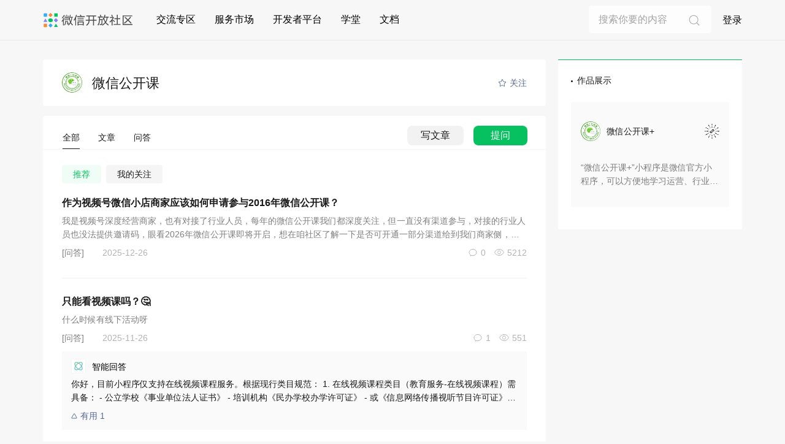

--- FILE ---
content_type: text/html
request_url: https://developers.weixin.qq.com/community/minihome/mixflow/1276293464824659971
body_size: 34200
content:
<!DOCTYPE html>
<html lang="en">
<head data-n-head-ssr>
    <title data-n-head="true">微信公开课交流专区 | 微信开放社区</title>
    <meta charset="utf-8">
    <meta http-equiv="X-UA-Compatible" content="IE=edge,chrome=1">
    <meta name="baidu-site-verification" content="YohnrGnVqQ" />
    <meta name="google-site-verification" content="u_9F5q9UrNxwO0uNw5V949s1JTovxX8x_O5f2ZIOlds">
    <meta name="google-site-verification" content="X22_H_gVbgaA2kLabxpe9Tp3BgBPKoPgxj12zbGPdWM" />
    <meta name="google-site-verification" content="W7QrG9vZcOB_1SLK2aSS7QpN5-QyRrDOBgv5PV5sFWY" />

    <meta name="renderer" content="webkit">
    <meta name="mobile-web-app-capable" content="yes">
    <meta name="apple-mobile-web-app-capable" content="yes">
    <meta name="apple-mobile-web-app-status-bar-style" content="default">
    <meta itemprop="image" content="https://res.wx.qq.com/a/wx_fed/wechat_search_common_assets/res/developers/3x/developers-8630de9303.png">
    <meta property="og:image" content="https://res.wx.qq.com/a/wx_fed/wechat_search_common_assets/res/developers/3x/developers-8630de9303.png">
    <!--<link href="https://res.wx.qq.com/wxopenforumres/htmledition/images/favicon318d1d.ico" rel="Shortcut Icon">
    <link rel="apple-touch-icon" sizes="120x120" href="https://res.wx.qq.com/wxopenforumres/htmledition/images/favicon318d1d.ico">-->
    <!--<link rel="shortcut icon" type="image/x-icon" href="https://res.wx.qq.com/a/wx_fed/assets/res/NTI4MWU5.ico" />
    <link rel="mask-icon" href="https://res.wx.qq.com/a/wx_fed/assets/res/MjliNWVm.svg" color="#4C4C4C" />
    <link rel="apple-touch-icon-precomposed" href="https://res.wx.qq.com/a/wx_fed/assets/res/OTE0YTAw.png" />-->

    <link rel="shortcut icon" type="image/x-icon" href="https://res.wx.qq.com/a/wx_fed/wechat_search_common_assets/res/developers/3x/developers-db8b687441.ico" />
    <link rel="mask-icon" href="https://res.wx.qq.com/a/wx_fed/wechat_search_common_assets/res/developers/3x/developers-b73356d472.svg" color="#4C4C4C" />
    <link rel="apple-touch-icon-precomposed" href="https://res.wx.qq.com/a/wx_fed/wechat_search_common_assets/res/developers/3x/developers-8630de9303.png" />
    <link rel="apple-touch-icon" sizes="120x120" href="https://res.wx.qq.com/a/wx_fed/wechat_search_common_assets/res/developers/3x/developers-db8b687441.ico">
    <meta name="viewport" content="width=device-width, initial-scale=1, minimal-ui, viewport-fit=cover, maximum-scale=1.0, user-scalable=0">
<script>
        (function () {
          'use strict';
        
          const SCRIPT_URLs = [
              'https://dldir1.qq.com/WechatWebDev/devPlatform/px.min.js',
              'https://dev.weixin.qq.com/platform-console/proxy/assets/tel/px.min.js',
          ];
          const param = {
              maskMode: 'all-mask', // 隐私策略, all-mask 或 no-mask, 详见：https://dev.weixin.qq.com/docs/analysis/sdk/docs.html
              recordCanvas: false,  // 若要采集canvas, 设为true
              projectId: 'wxef34f91ddab0c534-0HLdQNKAk-dzsFsA', // 项目 ID，需替换为体验分析项目 ID
              iframe: false, // 是否采集 iframe 页面
              console: true, // 是否采集 console 输出的错误日志
              network: true, // 是否采集网络错误
          };
          function loadScript(url) {
              return new Promise((resolve, reject) => {
                  const scriptEle = document.createElement('script');
                  scriptEle.type = 'text/javascript';
                  scriptEle.async = true;
                  scriptEle.src = url;
                  scriptEle.onload = () => {
                      resolve(url);
                  };
                  scriptEle.onerror = () => {
                      reject(new Error('Script load error'));
                  };
                  document.head.appendChild(scriptEle);
              });
          }
          async function main() {
              try {
                  sessionStorage.setItem('wxobs_start_timestamp', String(Date.now()));
                  const fastestUrl = await Promise.race(SCRIPT_URLs.map(url => loadScript(url)));
                  window.__startPX && window.__startPX(param);
              }
              catch (error) {
                  console.error('Error loading scripts:', error);
              }
          }
          main();
        
        })();
        </script>
    <script type="text/javascript">
        // 获取 cookies
        function getCookie(name) {
            var value = '; ' + document.cookie;
            var parts = value.split('; ' + name + '=');
            if (parts.length == 2) return parts.pop().split(';').shift();
            else return '';
        }
        function clearAllCookie() {
                var date=new Date();
                date.setTime(date.getTime()-10000);
                var keys=document.cookie.match(/[^ =;]+(?=\=)/g);
                if (keys) {
                    for (var i =  keys.length; i--;)
                      document.cookie=keys[i]+"=0; expire="+date.toGMTString()+"; path=/";
                }
        }

        // 检查微信环境
        var ua = navigator.userAgent.toLowerCase();
        var isWeixin = ua.indexOf('micromessenger') !== -1 && ua.indexOf('wxwork') === -1;
        var isNewLogin = getCookie('s_rand_info') ? true : false
        // 清除旧的登录态
        if(parseInt(getCookie('forum_login_type'), 10) === 1 && !isNewLogin) {
            clearAllCookie()
        }
        if (isWeixin && parseInt(getCookie('forum_login_type'), 10) !== 1 && parseInt(getCookie('forum_wx_login_err'), 10) !== 1) {
            var origin = location.origin || (location.protocol + '//' + location.hostname + (location.port ? ':' + location.port : ''));
            var redirectUri = origin + '/community/ngi/wxlogin?redirect_url=' + encodeURIComponent((location.pathname + location.search) || redirectUrl);
            location.href = 'https://open.weixin.qq.com/connect/oauth2/authorize?appid=wx807d86fb6b3d4fd2&redirect_uri=' + encodeURIComponent(redirectUri) + '&response_type=code&scope=snsapi_base&state=#wechat_redirect';
        }

        // 测速用
        var completed = function() {
            window.__ON_LOAD_TIMESTAMP__ = Date.now();
            if (window.sendReportCache && window.sendReportCache.length) window.sendReportCache.forEach(function(func) { func && func(); }); // 如果需要提交上报，则在此时提交
            window.sendReportCache = null;
        };
        if (window.addEventListener) window.addEventListener('load', completed, false);
        else window.attachEvent('onload', completed);

        // 需要隐藏导航栏的情况
        var needHideHeader = location.search.indexOf('hideheader=1') >= 0;
        var needCancelHideHeader = location.search.indexOf('hideheader=0') >= 0;
        if (!needHideHeader) {
            var hideHeaderUa = localStorage.getItem('HIDE_HEADER');
            if (hideHeaderUa === ua) needHideHeader = true;
            if (needCancelHideHeader) {
                localStorage.removeItem('HIDE_HEADER');
                needHideHeader = false;
            }
        } else {
            localStorage.setItem('HIDE_HEADER', ua);
        }
        if (needHideHeader) {
            document.documentElement.classList.add('hide-header');
        }
    </script>
    <style>body{opacity:0}</style>
    <meta data-n-head="true" name="description" content="微信开放社区,小程序,开发者平台,多端应用,微信服务市场,微信学堂"/><meta data-n-head="true" name="keywords" content="微信开放社区,小程序,开发者平台,多端应用,微信服务市场,微信学堂"/>
<link rel="preload" href="https://res8.wxqcloud.qq.com.cn/community/dist/community/styles.9a5eb67008f13369c51f.css" as="style"><link rel="preload" href="https://res8.wxqcloud.qq.com.cn/community/dist/community/app.9a5eb67008f13369c51f.css" as="style"><link rel="prefetch" href="https://res8.wxqcloud.qq.com.cn/community/dist/community/10.45d53a60ce244a6c9bff.js"><link rel="prefetch" href="https://res8.wxqcloud.qq.com.cn/community/dist/community/112.9702fbce460e33f59baf.js"><link rel="prefetch" href="https://res8.wxqcloud.qq.com.cn/community/dist/community/113.5fa8c8bd839652f1168d.js"><link rel="prefetch" href="https://res8.wxqcloud.qq.com.cn/community/dist/community/114.bb47108a844206ed093e.js"><link rel="prefetch" href="https://res8.wxqcloud.qq.com.cn/community/dist/community/115.5aaea7664abb67d3201f.js"><link rel="prefetch" href="https://res8.wxqcloud.qq.com.cn/community/dist/community/116.5449ca293cdf747b5654.js"><link rel="prefetch" href="https://res8.wxqcloud.qq.com.cn/community/dist/community/117.9c5f2ad677f1d45dea28.js"><link rel="prefetch" href="https://res8.wxqcloud.qq.com.cn/community/dist/community/118.85e615aa5ee090ba68b5.js"><link rel="prefetch" href="https://res8.wxqcloud.qq.com.cn/community/dist/community/119.a6940ca62400facdfd6c.js"><link rel="prefetch" href="https://res8.wxqcloud.qq.com.cn/community/dist/community/120.16a122cb4bd979697cae.js"><link rel="prefetch" href="https://res8.wxqcloud.qq.com.cn/community/dist/community/121.ccbf11e03db82167d4b0.js"><link rel="prefetch" href="https://res8.wxqcloud.qq.com.cn/community/dist/community/122.ae97970f56a9e7f4c76a.js"><link rel="prefetch" href="https://res8.wxqcloud.qq.com.cn/community/dist/community/123.1087b46a24f1fd1c6620.js"><link rel="prefetch" href="https://res8.wxqcloud.qq.com.cn/community/dist/community/124.f0f5256a2144a1b4dd8c.js"><link rel="prefetch" href="https://res8.wxqcloud.qq.com.cn/community/dist/community/125.ddacaa04c1343307f97e.js"><link rel="prefetch" href="https://res8.wxqcloud.qq.com.cn/community/dist/community/126.e3ed5652c6d51a5f86c1.js"><link rel="prefetch" href="https://res8.wxqcloud.qq.com.cn/community/dist/community/127.2d2811d3bf05a59550c9.js"><link rel="prefetch" href="https://res8.wxqcloud.qq.com.cn/community/dist/community/128.6f8917c0a884dc667f11.js"><link rel="prefetch" href="https://res8.wxqcloud.qq.com.cn/community/dist/community/129.cd0cd7e4fdc5e9e84944.js"><link rel="prefetch" href="https://res8.wxqcloud.qq.com.cn/community/dist/community/130.e7a38996114476d1e866.js"><link rel="prefetch" href="https://res8.wxqcloud.qq.com.cn/community/dist/community/131.1dad66625e19d85716df.js"><link rel="prefetch" href="https://res8.wxqcloud.qq.com.cn/community/dist/community/132.91b94b1925e4a85316c0.js"><link rel="prefetch" href="https://res8.wxqcloud.qq.com.cn/community/dist/community/133.2ae7dd816a88413fd40e.js"><link rel="prefetch" href="https://res8.wxqcloud.qq.com.cn/community/dist/community/134.7214922b6e45f37a741d.js"><link rel="prefetch" href="https://res8.wxqcloud.qq.com.cn/community/dist/community/135.309524396f05d86b7654.js"><link rel="prefetch" href="https://res8.wxqcloud.qq.com.cn/community/dist/community/136.6c4c7b349c0ac837661e.js"><link rel="prefetch" href="https://res8.wxqcloud.qq.com.cn/community/dist/community/137.ac0f16606778e768187b.js"><link rel="prefetch" href="https://res8.wxqcloud.qq.com.cn/community/dist/community/138.9045cd2c6e188001bd52.js"><link rel="prefetch" href="https://res8.wxqcloud.qq.com.cn/community/dist/community/19.bd2efa45f5ea20970d7f.js"><link rel="prefetch" href="https://res8.wxqcloud.qq.com.cn/community/dist/community/20.441e573769f6a148f214.js"><link rel="prefetch" href="https://res8.wxqcloud.qq.com.cn/community/dist/community/21.57a6dd89bba6b58095c9.js"><link rel="prefetch" href="https://res8.wxqcloud.qq.com.cn/community/dist/community/22.b0760044cd9ce5427403.js"><link rel="prefetch" href="https://res8.wxqcloud.qq.com.cn/community/dist/community/4.653ddbf66af3a0a516dc.js"><link rel="prefetch" href="https://res8.wxqcloud.qq.com.cn/community/dist/community/AiChat.52c1b0618dccc0b2867b.js"><link rel="prefetch" href="https://res8.wxqcloud.qq.com.cn/community/dist/community/AiChat.9a5eb67008f13369c51f.css"><link rel="prefetch" href="https://res8.wxqcloud.qq.com.cn/community/dist/community/AiScoreDetail.16c735a7888879bef2da.js"><link rel="prefetch" href="https://res8.wxqcloud.qq.com.cn/community/dist/community/AiScoreDetail.9a5eb67008f13369c51f.css"><link rel="prefetch" href="https://res8.wxqcloud.qq.com.cn/community/dist/community/ArticleDetail.9a5eb67008f13369c51f.css"><link rel="prefetch" href="https://res8.wxqcloud.qq.com.cn/community/dist/community/ArticleDetail.ced821ca96fdaab42938.js"><link rel="prefetch" href="https://res8.wxqcloud.qq.com.cn/community/dist/community/ArticleList.9a5eb67008f13369c51f.css"><link rel="prefetch" href="https://res8.wxqcloud.qq.com.cn/community/dist/community/ArticleList.f42f30947aa72bfa589b.js"><link rel="prefetch" href="https://res8.wxqcloud.qq.com.cn/community/dist/community/AskQuestionDetail.2bbe3aa263eb89aaab04.js"><link rel="prefetch" href="https://res8.wxqcloud.qq.com.cn/community/dist/community/AskQuestionDetail.9a5eb67008f13369c51f.css"><link rel="prefetch" href="https://res8.wxqcloud.qq.com.cn/community/dist/community/AskQuestionDetail~InnerManageCourse.772691d6c91ba8e62ec5.js"><link rel="prefetch" href="https://res8.wxqcloud.qq.com.cn/community/dist/community/AskQuestionDetail~InnerManageCourse.9a5eb67008f13369c51f.css"><link rel="prefetch" href="https://res8.wxqcloud.qq.com.cn/community/dist/community/AskQuestionDetail~OperateEditPage~PrivatemsgSession.5db2562095641d6208fa.js"><link rel="prefetch" href="https://res8.wxqcloud.qq.com.cn/community/dist/community/AskQuestionDetail~OperateEditPage~PrivatemsgSession.9a5eb67008f13369c51f.css"><link rel="prefetch" href="https://res8.wxqcloud.qq.com.cn/community/dist/community/AskQuestionIndex.9a5eb67008f13369c51f.css"><link rel="prefetch" href="https://res8.wxqcloud.qq.com.cn/community/dist/community/AskQuestionIndex.bd5a575205dae085c72b.js"><link rel="prefetch" href="https://res8.wxqcloud.qq.com.cn/community/dist/community/BackendadminTag.9a5eb67008f13369c51f.css"><link rel="prefetch" href="https://res8.wxqcloud.qq.com.cn/community/dist/community/BackendadminTag.fd51737a361b63b241cc.js"><link rel="prefetch" href="https://res8.wxqcloud.qq.com.cn/community/dist/community/BusinessMobileHome.4100dc24e8284f3ca733.js"><link rel="prefetch" href="https://res8.wxqcloud.qq.com.cn/community/dist/community/BusinessMobileHome.9a5eb67008f13369c51f.css"><link rel="prefetch" href="https://res8.wxqcloud.qq.com.cn/community/dist/community/BusinessMobileHome~businessHome.9a5eb67008f13369c51f.css"><link rel="prefetch" href="https://res8.wxqcloud.qq.com.cn/community/dist/community/BusinessMobileHome~businessHome.ab07d3326f2b8bf87df3.js"><link rel="prefetch" href="https://res8.wxqcloud.qq.com.cn/community/dist/community/CategorySearch.35e80eefdf01f18af3d0.js"><link rel="prefetch" href="https://res8.wxqcloud.qq.com.cn/community/dist/community/CategorySearch.9a5eb67008f13369c51f.css"><link rel="prefetch" href="https://res8.wxqcloud.qq.com.cn/community/dist/community/CommonIssueReply.9a5eb67008f13369c51f.css"><link rel="prefetch" href="https://res8.wxqcloud.qq.com.cn/community/dist/community/CommonIssueReply.aa5ccfd7de235b7a4ec7.js"><link rel="prefetch" href="https://res8.wxqcloud.qq.com.cn/community/dist/community/CourseDetail.4e1bdd318396603e0e6b.js"><link rel="prefetch" href="https://res8.wxqcloud.qq.com.cn/community/dist/community/CourseDetail.9a5eb67008f13369c51f.css"><link rel="prefetch" href="https://res8.wxqcloud.qq.com.cn/community/dist/community/CourseSearch.9a5eb67008f13369c51f.css"><link rel="prefetch" href="https://res8.wxqcloud.qq.com.cn/community/dist/community/CourseSearch.f9b03c60615794f8bbf3.js"><link rel="prefetch" href="https://res8.wxqcloud.qq.com.cn/community/dist/community/DevtoolsLicenses.750c4c257708df39893f.js"><link rel="prefetch" href="https://res8.wxqcloud.qq.com.cn/community/dist/community/DevtoolsLicenses.9a5eb67008f13369c51f.css"><link rel="prefetch" href="https://res8.wxqcloud.qq.com.cn/community/dist/community/DocFrame.0600032fb3de9fda792f.js"><link rel="prefetch" href="https://res8.wxqcloud.qq.com.cn/community/dist/community/DocFrame.9a5eb67008f13369c51f.css"><link rel="prefetch" href="https://res8.wxqcloud.qq.com.cn/community/dist/community/DraftList.9a5eb67008f13369c51f.css"><link rel="prefetch" href="https://res8.wxqcloud.qq.com.cn/community/dist/community/DraftList.a4b337c2f86842d05000.js"><link rel="prefetch" href="https://res8.wxqcloud.qq.com.cn/community/dist/community/EduProfilePage.9a5eb67008f13369c51f.css"><link rel="prefetch" href="https://res8.wxqcloud.qq.com.cn/community/dist/community/EduProfilePage.9c967973e70b6a26f665.js"><link rel="prefetch" href="https://res8.wxqcloud.qq.com.cn/community/dist/community/EduProfileWeappListPage.9a5eb67008f13369c51f.css"><link rel="prefetch" href="https://res8.wxqcloud.qq.com.cn/community/dist/community/EduProfileWeappListPage.edf727f96f9b83ede2e1.js"><link rel="prefetch" href="https://res8.wxqcloud.qq.com.cn/community/dist/community/EnterpriseProfileChooseSubject.2554bc26ea9cc7f1dcf0.js"><link rel="prefetch" href="https://res8.wxqcloud.qq.com.cn/community/dist/community/EnterpriseProfileChooseSubject.9a5eb67008f13369c51f.css"><link rel="prefetch" href="https://res8.wxqcloud.qq.com.cn/community/dist/community/EnterpriseProfileStatus.65d3b7648ec3ffe1560c.js"><link rel="prefetch" href="https://res8.wxqcloud.qq.com.cn/community/dist/community/EnterpriseProfileStatus.9a5eb67008f13369c51f.css"><link rel="prefetch" href="https://res8.wxqcloud.qq.com.cn/community/dist/community/ErrorPage.9253797716b737d431c7.js"><link rel="prefetch" href="https://res8.wxqcloud.qq.com.cn/community/dist/community/ErrorPage.9a5eb67008f13369c51f.css"><link rel="prefetch" href="https://res8.wxqcloud.qq.com.cn/community/dist/community/HomePage.7141e1be83c86621e7b1.js"><link rel="prefetch" href="https://res8.wxqcloud.qq.com.cn/community/dist/community/HomePage.9a5eb67008f13369c51f.css"><link rel="prefetch" href="https://res8.wxqcloud.qq.com.cn/community/dist/community/Homepage.8caada39060cf0011b50.js"><link rel="prefetch" href="https://res8.wxqcloud.qq.com.cn/community/dist/community/Homepage.9a5eb67008f13369c51f.css"><link rel="prefetch" href="https://res8.wxqcloud.qq.com.cn/community/dist/community/HrefMiddlePage.74a622add75a9fa815fe.js"><link rel="prefetch" href="https://res8.wxqcloud.qq.com.cn/community/dist/community/HrefMiddlePage.9a5eb67008f13369c51f.css"><link rel="prefetch" href="https://res8.wxqcloud.qq.com.cn/community/dist/community/InnerManageCourse.9a5eb67008f13369c51f.css"><link rel="prefetch" href="https://res8.wxqcloud.qq.com.cn/community/dist/community/InnerManageCourse.9ee0eeef1c60f5aa40a3.js"><link rel="prefetch" href="https://res8.wxqcloud.qq.com.cn/community/dist/community/InnerSettingCourse.3e2183170596b4983ee4.js"><link rel="prefetch" href="https://res8.wxqcloud.qq.com.cn/community/dist/community/InnerSettingCourse.9a5eb67008f13369c51f.css"><link rel="prefetch" href="https://res8.wxqcloud.qq.com.cn/community/dist/community/IssueList.9a5eb67008f13369c51f.css"><link rel="prefetch" href="https://res8.wxqcloud.qq.com.cn/community/dist/community/IssueList.b927a17e890998bfdf41.js"><link rel="prefetch" href="https://res8.wxqcloud.qq.com.cn/community/dist/community/Liver.9a5eb67008f13369c51f.css"><link rel="prefetch" href="https://res8.wxqcloud.qq.com.cn/community/dist/community/Liver.e1c4afeff613569ae137.js"><link rel="prefetch" href="https://res8.wxqcloud.qq.com.cn/community/dist/community/MiddleAuthDevtoolsTpl.9a5eb67008f13369c51f.css"><link rel="prefetch" href="https://res8.wxqcloud.qq.com.cn/community/dist/community/MiddleAuthDevtoolsTpl.bdd0fbd7ffaf2ed7fcac.js"><link rel="prefetch" href="https://res8.wxqcloud.qq.com.cn/community/dist/community/MiddleAuthEduMiniapp.9a5eb67008f13369c51f.css"><link rel="prefetch" href="https://res8.wxqcloud.qq.com.cn/community/dist/community/MiddleAuthEduMiniapp.e55069afd231277b24ff.js"><link rel="prefetch" href="https://res8.wxqcloud.qq.com.cn/community/dist/community/MiniHome.396c76523fb929ba614c.js"><link rel="prefetch" href="https://res8.wxqcloud.qq.com.cn/community/dist/community/MiniHome.9a5eb67008f13369c51f.css"><link rel="prefetch" href="https://res8.wxqcloud.qq.com.cn/community/dist/community/MiniHomeCreate.6815f3e7197b0a5ea268.js"><link rel="prefetch" href="https://res8.wxqcloud.qq.com.cn/community/dist/community/MiniHomeCreate.9a5eb67008f13369c51f.css"><link rel="prefetch" href="https://res8.wxqcloud.qq.com.cn/community/dist/community/MiniHomeCreate~MiniHomeEdit.071c078d9c80eb1a3b3e.js"><link rel="prefetch" href="https://res8.wxqcloud.qq.com.cn/community/dist/community/MiniHomeCreate~MiniHomeEdit.9a5eb67008f13369c51f.css"><link rel="prefetch" href="https://res8.wxqcloud.qq.com.cn/community/dist/community/MiniHomeEdit.013d539ba551bec36698.js"><link rel="prefetch" href="https://res8.wxqcloud.qq.com.cn/community/dist/community/MiniHomeEdit.9a5eb67008f13369c51f.css"><link rel="prefetch" href="https://res8.wxqcloud.qq.com.cn/community/dist/community/MiniHome~developHome.3535b3d8a340bc661e9b.js"><link rel="prefetch" href="https://res8.wxqcloud.qq.com.cn/community/dist/community/MiniHome~developHome.9a5eb67008f13369c51f.css"><link rel="prefetch" href="https://res8.wxqcloud.qq.com.cn/community/dist/community/MiniHome~developHome~operateHome.04576c502b2b32ac02d6.js"><link rel="prefetch" href="https://res8.wxqcloud.qq.com.cn/community/dist/community/MiniHome~developHome~operateHome.9a5eb67008f13369c51f.css"><link rel="prefetch" href="https://res8.wxqcloud.qq.com.cn/community/dist/community/MixFlowBlogList.9a5eb67008f13369c51f.css"><link rel="prefetch" href="https://res8.wxqcloud.qq.com.cn/community/dist/community/MixFlowBlogList.db3bb894a268f2d4bcbe.js"><link rel="prefetch" href="https://res8.wxqcloud.qq.com.cn/community/dist/community/MixFlowBlogList~businessQuestionBlogList~questionBlogList.33fe31483e4a3d0bee2b.js"><link rel="prefetch" href="https://res8.wxqcloud.qq.com.cn/community/dist/community/MixFlowBlogList~businessQuestionBlogList~questionBlogList.9a5eb67008f13369c51f.css"><link rel="prefetch" href="https://res8.wxqcloud.qq.com.cn/community/dist/community/MixFlowBlogList~questionBlogList.9a5eb67008f13369c51f.css"><link rel="prefetch" href="https://res8.wxqcloud.qq.com.cn/community/dist/community/MixFlowBlogList~questionBlogList.ae714482d77957990cf5.js"><link rel="prefetch" href="https://res8.wxqcloud.qq.com.cn/community/dist/community/MobilePlatformComment.7f2db955a9808937d8c4.js"><link rel="prefetch" href="https://res8.wxqcloud.qq.com.cn/community/dist/community/MobilePlatformComment.9a5eb67008f13369c51f.css"><link rel="prefetch" href="https://res8.wxqcloud.qq.com.cn/community/dist/community/MobilePlatformComplain.7e307253398864914fbf.js"><link rel="prefetch" href="https://res8.wxqcloud.qq.com.cn/community/dist/community/MobilePlatformComplain.9a5eb67008f13369c51f.css"><link rel="prefetch" href="https://res8.wxqcloud.qq.com.cn/community/dist/community/MobilePlatformHomePageList.9a5eb67008f13369c51f.css"><link rel="prefetch" href="https://res8.wxqcloud.qq.com.cn/community/dist/community/MobilePlatformHomePageList.b8d185e289f6754d4423.js"><link rel="prefetch" href="https://res8.wxqcloud.qq.com.cn/community/dist/community/MobilePlatformPosted.6ff91b710f70be1bc6d5.js"><link rel="prefetch" href="https://res8.wxqcloud.qq.com.cn/community/dist/community/MobilePlatformPosted.9a5eb67008f13369c51f.css"><link rel="prefetch" href="https://res8.wxqcloud.qq.com.cn/community/dist/community/OperateDetail.9a5eb67008f13369c51f.css"><link rel="prefetch" href="https://res8.wxqcloud.qq.com.cn/community/dist/community/OperateDetail.daecd67280a142f6dd00.js"><link rel="prefetch" href="https://res8.wxqcloud.qq.com.cn/community/dist/community/OperateEditPage.1f208df9c6eeb0002f4a.js"><link rel="prefetch" href="https://res8.wxqcloud.qq.com.cn/community/dist/community/OperateEditPage.9a5eb67008f13369c51f.css"><link rel="prefetch" href="https://res8.wxqcloud.qq.com.cn/community/dist/community/PrivatemsgSession.9a5eb67008f13369c51f.css"><link rel="prefetch" href="https://res8.wxqcloud.qq.com.cn/community/dist/community/PrivatemsgSession.e400886c9ce21969d65b.js"><link rel="prefetch" href="https://res8.wxqcloud.qq.com.cn/community/dist/community/ProductionList.354db35880678b63414f.js"><link rel="prefetch" href="https://res8.wxqcloud.qq.com.cn/community/dist/community/ProductionList.9a5eb67008f13369c51f.css"><link rel="prefetch" href="https://res8.wxqcloud.qq.com.cn/community/dist/community/Propaganda.9a5eb67008f13369c51f.css"><link rel="prefetch" href="https://res8.wxqcloud.qq.com.cn/community/dist/community/Propaganda.ac75c59bd486909bd16b.js"><link rel="prefetch" href="https://res8.wxqcloud.qq.com.cn/community/dist/community/RecentCourse.9a5eb67008f13369c51f.css"><link rel="prefetch" href="https://res8.wxqcloud.qq.com.cn/community/dist/community/RecentCourse.f21ef1b676ac21f1a42e.js"><link rel="prefetch" href="https://res8.wxqcloud.qq.com.cn/community/dist/community/Reminder.43d3acda48f49939d284.js"><link rel="prefetch" href="https://res8.wxqcloud.qq.com.cn/community/dist/community/Reminder.9a5eb67008f13369c51f.css"><link rel="prefetch" href="https://res8.wxqcloud.qq.com.cn/community/dist/community/ServiceIntro.10b7cc347f5796bea99b.js"><link rel="prefetch" href="https://res8.wxqcloud.qq.com.cn/community/dist/community/ServiceIntro.9a5eb67008f13369c51f.css"><link rel="prefetch" href="https://res8.wxqcloud.qq.com.cn/community/dist/community/SwitchLogin.862999a1a4e273da95f4.js"><link rel="prefetch" href="https://res8.wxqcloud.qq.com.cn/community/dist/community/SwitchLogin.9a5eb67008f13369c51f.css"><link rel="prefetch" href="https://res8.wxqcloud.qq.com.cn/community/dist/community/SystemProfile.9a5eb67008f13369c51f.css"><link rel="prefetch" href="https://res8.wxqcloud.qq.com.cn/community/dist/community/SystemProfile.b1f6ab71b3cd6345cbfa.js"><link rel="prefetch" href="https://res8.wxqcloud.qq.com.cn/community/dist/community/TopicDetail.3ed27e18bf2bd1bef083.js"><link rel="prefetch" href="https://res8.wxqcloud.qq.com.cn/community/dist/community/TopicDetail.9a5eb67008f13369c51f.css"><link rel="prefetch" href="https://res8.wxqcloud.qq.com.cn/community/dist/community/WXCodeMirror.52f975407112b6dbe665.js"><link rel="prefetch" href="https://res8.wxqcloud.qq.com.cn/community/dist/community/WdcIndex.3a7d39c920630cf91fb7.js"><link rel="prefetch" href="https://res8.wxqcloud.qq.com.cn/community/dist/community/WdcIndex.9a5eb67008f13369c51f.css"><link rel="prefetch" href="https://res8.wxqcloud.qq.com.cn/community/dist/community/WeIndustryCase.5fa3bd5dbc87d0fda4d9.js"><link rel="prefetch" href="https://res8.wxqcloud.qq.com.cn/community/dist/community/WeIndustryCase.9a5eb67008f13369c51f.css"><link rel="prefetch" href="https://res8.wxqcloud.qq.com.cn/community/dist/community/WeIndustryCase~industryDetail~otherList.4ef4094a4d305cf28d03.js"><link rel="prefetch" href="https://res8.wxqcloud.qq.com.cn/community/dist/community/WeIndustryCase~industryDetail~otherList.9a5eb67008f13369c51f.css"><link rel="prefetch" href="https://res8.wxqcloud.qq.com.cn/community/dist/community/authority.9a5eb67008f13369c51f.css"><link rel="prefetch" href="https://res8.wxqcloud.qq.com.cn/community/dist/community/authority.d3bcf724a03488ce46ba.js"><link rel="prefetch" href="https://res8.wxqcloud.qq.com.cn/community/dist/community/businessCaseList.46ca4e98855cd2ece804.js"><link rel="prefetch" href="https://res8.wxqcloud.qq.com.cn/community/dist/community/businessCaseList.9a5eb67008f13369c51f.css"><link rel="prefetch" href="https://res8.wxqcloud.qq.com.cn/community/dist/community/businessHome.4b5679fb36b1a516a496.js"><link rel="prefetch" href="https://res8.wxqcloud.qq.com.cn/community/dist/community/businessHome.9a5eb67008f13369c51f.css"><link rel="prefetch" href="https://res8.wxqcloud.qq.com.cn/community/dist/community/businessQuestionBlogList.38e1f7186c865b557fcc.js"><link rel="prefetch" href="https://res8.wxqcloud.qq.com.cn/community/dist/community/businessQuestionBlogList.9a5eb67008f13369c51f.css"><link rel="prefetch" href="https://res8.wxqcloud.qq.com.cn/community/dist/community/businessQuestionBlogList~questionBlogList.9a5eb67008f13369c51f.css"><link rel="prefetch" href="https://res8.wxqcloud.qq.com.cn/community/dist/community/businessQuestionBlogList~questionBlogList.fb482dd1ee6fd4270a54.js"><link rel="prefetch" href="https://res8.wxqcloud.qq.com.cn/community/dist/community/developHome.19cf30a1b19a4395c7c3.js"><link rel="prefetch" href="https://res8.wxqcloud.qq.com.cn/community/dist/community/developHome.9a5eb67008f13369c51f.css"><link rel="prefetch" href="https://res8.wxqcloud.qq.com.cn/community/dist/community/docCreate.4f44b65a72e5e7d90769.js"><link rel="prefetch" href="https://res8.wxqcloud.qq.com.cn/community/dist/community/docCreate.9a5eb67008f13369c51f.css"><link rel="prefetch" href="https://res8.wxqcloud.qq.com.cn/community/dist/community/docDetail.52b65ca524441f45e589.js"><link rel="prefetch" href="https://res8.wxqcloud.qq.com.cn/community/dist/community/docDetail.9a5eb67008f13369c51f.css"><link rel="prefetch" href="https://res8.wxqcloud.qq.com.cn/community/dist/community/docEdit.5aec4cdc1254b836cef5.js"><link rel="prefetch" href="https://res8.wxqcloud.qq.com.cn/community/dist/community/docEdit.9a5eb67008f13369c51f.css"><link rel="prefetch" href="https://res8.wxqcloud.qq.com.cn/community/dist/community/editor_dependencies.61e1b148dae5c95d9f9f.js"><link rel="prefetch" href="https://res8.wxqcloud.qq.com.cn/community/dist/community/eduDevtoolsURL.1209bd3454bf7477dfbd.js"><link rel="prefetch" href="https://res8.wxqcloud.qq.com.cn/community/dist/community/eduDevtoolsURL.9a5eb67008f13369c51f.css"><link rel="prefetch" href="https://res8.wxqcloud.qq.com.cn/community/dist/community/enterpriseCreate.037a72e97299dd128718.js"><link rel="prefetch" href="https://res8.wxqcloud.qq.com.cn/community/dist/community/enterpriseCreate.9a5eb67008f13369c51f.css"><link rel="prefetch" href="https://res8.wxqcloud.qq.com.cn/community/dist/community/enterpriseModifyAdmin.3399ca47eb6d4c4895e4.js"><link rel="prefetch" href="https://res8.wxqcloud.qq.com.cn/community/dist/community/enterpriseModifyAdmin.9a5eb67008f13369c51f.css"><link rel="prefetch" href="https://res8.wxqcloud.qq.com.cn/community/dist/community/growUpCenter.9a5eb67008f13369c51f.css"><link rel="prefetch" href="https://res8.wxqcloud.qq.com.cn/community/dist/community/growUpCenter.affd8532768ecc784706.js"><link rel="prefetch" href="https://res8.wxqcloud.qq.com.cn/community/dist/community/iframePage.4a504eb556e87af46d0e.js"><link rel="prefetch" href="https://res8.wxqcloud.qq.com.cn/community/dist/community/iframePage.9a5eb67008f13369c51f.css"><link rel="prefetch" href="https://res8.wxqcloud.qq.com.cn/community/dist/community/industryCreawte.9a5eb67008f13369c51f.css"><link rel="prefetch" href="https://res8.wxqcloud.qq.com.cn/community/dist/community/industryCreawte.bb2bf8b06166fe6955ca.js"><link rel="prefetch" href="https://res8.wxqcloud.qq.com.cn/community/dist/community/industryDetail.9a5eb67008f13369c51f.css"><link rel="prefetch" href="https://res8.wxqcloud.qq.com.cn/community/dist/community/industryDetail.a5341f05f62320da77b4.js"><link rel="prefetch" href="https://res8.wxqcloud.qq.com.cn/community/dist/community/industryList.9a5eb67008f13369c51f.css"><link rel="prefetch" href="https://res8.wxqcloud.qq.com.cn/community/dist/community/industryList.b62086856ec9a099f12d.js"><link rel="prefetch" href="https://res8.wxqcloud.qq.com.cn/community/dist/community/login.8c0b5439496055745af6.js"><link rel="prefetch" href="https://res8.wxqcloud.qq.com.cn/community/dist/community/minicode.9a5eb67008f13369c51f.css"><link rel="prefetch" href="https://res8.wxqcloud.qq.com.cn/community/dist/community/minicode.e1d4184ebb34699f79f1.js"><link rel="prefetch" href="https://res8.wxqcloud.qq.com.cn/community/dist/community/notify.9a5eb67008f13369c51f.css"><link rel="prefetch" href="https://res8.wxqcloud.qq.com.cn/community/dist/community/notify.bc9ff7cc849dbd3f8ab3.js"><link rel="prefetch" href="https://res8.wxqcloud.qq.com.cn/community/dist/community/notify~personFollow.696f0315dc7bfe4872df.js"><link rel="prefetch" href="https://res8.wxqcloud.qq.com.cn/community/dist/community/notify~personFollow.9a5eb67008f13369c51f.css"><link rel="prefetch" href="https://res8.wxqcloud.qq.com.cn/community/dist/community/operateHome.42ed9af13f342fc02e6f.js"><link rel="prefetch" href="https://res8.wxqcloud.qq.com.cn/community/dist/community/operateHome.9a5eb67008f13369c51f.css"><link rel="prefetch" href="https://res8.wxqcloud.qq.com.cn/community/dist/community/otherList.850549b0822c0594a482.js"><link rel="prefetch" href="https://res8.wxqcloud.qq.com.cn/community/dist/community/otherList.9a5eb67008f13369c51f.css"><link rel="prefetch" href="https://res8.wxqcloud.qq.com.cn/community/dist/community/personAnswer.49b08dafa77c18ed0383.js"><link rel="prefetch" href="https://res8.wxqcloud.qq.com.cn/community/dist/community/personAnswer.9a5eb67008f13369c51f.css"><link rel="prefetch" href="https://res8.wxqcloud.qq.com.cn/community/dist/community/personArticle.9a5eb67008f13369c51f.css"><link rel="prefetch" href="https://res8.wxqcloud.qq.com.cn/community/dist/community/personArticle.fc2dec4f5a9d049c35f3.js"><link rel="prefetch" href="https://res8.wxqcloud.qq.com.cn/community/dist/community/personEdit.9a5eb67008f13369c51f.css"><link rel="prefetch" href="https://res8.wxqcloud.qq.com.cn/community/dist/community/personEdit.9f8f69ac1fde9519a327.js"><link rel="prefetch" href="https://res8.wxqcloud.qq.com.cn/community/dist/community/personFav.278788ed8cd473945011.js"><link rel="prefetch" href="https://res8.wxqcloud.qq.com.cn/community/dist/community/personFav.9a5eb67008f13369c51f.css"><link rel="prefetch" href="https://res8.wxqcloud.qq.com.cn/community/dist/community/personFollow.9a5eb67008f13369c51f.css"><link rel="prefetch" href="https://res8.wxqcloud.qq.com.cn/community/dist/community/personFollow.db0bdacf5d46e4ae9b03.js"><link rel="prefetch" href="https://res8.wxqcloud.qq.com.cn/community/dist/community/personQuestion.9a5eb67008f13369c51f.css"><link rel="prefetch" href="https://res8.wxqcloud.qq.com.cn/community/dist/community/personQuestion.9ae41f780d64584529e6.js"><link rel="prefetch" href="https://res8.wxqcloud.qq.com.cn/community/dist/community/questionBlogList.9a5eb67008f13369c51f.css"><link rel="prefetch" href="https://res8.wxqcloud.qq.com.cn/community/dist/community/questionBlogList.fb4dda981614a83710e7.js"><link rel="prefetch" href="https://res8.wxqcloud.qq.com.cn/community/dist/community/search.8c824d22dea27bc9c07f.js"><link rel="prefetch" href="https://res8.wxqcloud.qq.com.cn/community/dist/community/search.9a5eb67008f13369c51f.css"><link rel="prefetch" href="https://res8.wxqcloud.qq.com.cn/community/dist/community/vendors~AiChat.6075e941fda9125c26ac.js"><link rel="prefetch" href="https://res8.wxqcloud.qq.com.cn/community/dist/community/vendors~ArticleDetail~AskQuestionDetail~CommonIssueReply~IssueList~OperateEditPage~PrivatemsgSession~0b81ee0b.191eb8cef518a91d8ff9.js"><link rel="prefetch" href="https://res8.wxqcloud.qq.com.cn/community/dist/community/vendors~ArticleDetail~CommonIssueReply~IssueList~TopicDetail~docCreate~docDetail~docEdit~enterpriseC~b0aac53e.ac09cde54980ca92ec20.js"><link rel="prefetch" href="https://res8.wxqcloud.qq.com.cn/community/dist/community/vendors~ArticleDetail~InnerManageCourse~IssueList~TopicDetail~docCreate~docDetail~docEdit~enterprise~24d1f334.2a3c4fe12c519f1322f4.js"><link rel="prefetch" href="https://res8.wxqcloud.qq.com.cn/community/dist/community/vendors~CommonIssueReply~Reminder~search.76d1f1aae2a9320ffc93.js"><link rel="prefetch" href="https://res8.wxqcloud.qq.com.cn/community/dist/community/vendors~CourseDetail.c53c269f1fa03cb85bda.js"><link rel="prefetch" href="https://res8.wxqcloud.qq.com.cn/community/dist/community/vendors~PrivatemsgSession.b9a766b624c8f077d4f8.js"><link rel="prefetch" href="https://res8.wxqcloud.qq.com.cn/community/dist/community/vendors~SystemProfile.f287d13d03d1346dee39.js"><link rel="prefetch" href="https://res8.wxqcloud.qq.com.cn/community/dist/community/vendors~notify.7a5b154eb4ffc42fcfbb.js"><link rel="prefetch" href="https://res8.wxqcloud.qq.com.cn/community/dist/community/vendors~notify~search.73938304697a8a7d84d4.js"><link rel="stylesheet" href="https://res8.wxqcloud.qq.com.cn/community/dist/community/styles.9a5eb67008f13369c51f.css"><link rel="stylesheet" href="https://res8.wxqcloud.qq.com.cn/community/dist/community/app.9a5eb67008f13369c51f.css"></head>
<body>
<div id="app" data-server-rendered="true" class="app_container app"><div check-reduce style="display: none"><img src="https://res.wx.qq.com/op_res/dHtIRV4hVzWL3c2ZSXjoG1VcnRC3fENDSGIm_8hOS-9PWFTVVdbPfoGTaJnHJpFm"></div><div id="header" itemscope="itemscope" itemtype="http://www.schema.org/SiteNavigationElement" class="head app_header"><div class="head__nav__container head__nav__container__overflow-visible"><div class="head__nav__inner"><div class="head_box js_head_box"><div class="weui-desktop-head__inner"><div check-reduce class="weui-desktop-head__inner_hd"><div class="weui-desktop-layout"><div class="weui-desktop-layout__side"><h1 class="weui-desktop-logo"><a href="/community/homepage" title="微信开放社区" class="logo_mp"><img src="https://res8.wxqcloud.qq.com.cn/community/dist/community/images/communitySvgLogo_4dc945.svg" style="width: 100%; height: 100%;"></a></h1></div></div><div class="header__navs"><div class="header__navs__inner"><div itemprop="name" class="block_nav"><a itemprop="url" href="/community" data-nav-id="talk" class="block_nav_link">交流专区</a></div><div itemprop="name" class="block_nav"><a itemprop="url" href="https://fuwu.weixin.qq.com" target="_blank" data-nav-id="serviceMarket" class="block_nav_link">服务市场</a></div><div itemprop="name" class="block_nav"><a itemprop="url" href="https://developers.weixin.qq.com/platform/?utm_source=community&amp;aibot=1" data-nav-id="devPlatform" target="_blank" class="block_nav_link">开发者平台</a></div><div itemprop="name" class="block_nav"><a itemprop="url" href="/community/business" data-nav-id="weBusiness" class="block_nav_link">学堂</a></div><div itemprop="name" class="block_nav"><a itemprop="url" href="https://developers.weixin.qq.com/miniprogram/dev/framework/" target="__blank" data-nav-id="document" class="block_nav_link">文档</a></div></div></div></div><div class="header_ctrls js_header_ctrls"><div class="header_ctrls_extend"><a href="https://developers.weixin.qq.com/community/search" class="for_mobile icon_mobile_search_global"></a><div class="header_ctrls_meta header_ctrls_meta_navigation"><dl class="header_navigation_box"><a href="https://developers.weixin.qq.com/community/search" class="icon_mobile_search_global for_pc"></a><dt class="header_navigation_box_header minihome"><span class="minihome_before_headimg" style="background-image:url(http://mmbiz.qpic.cn/mmbiz_jpg/UB2CE27DppmcCZMbD0may5A7QgXGCqsNUPGLYNjiaEOxcVtibic3jQBPERoyjJBk6duSJT1rCJTHuK864icJtehK1g/0?wx_fmt=jpeg);"></span>微信公...</dt><dd class="header_navigation_box_body" style="display:none;"><!----><ul class="header_navigation_box_item_box"><li class="header_navigation_box_item header_navigation_box_item_orientation"><dl class="header_navigation_box_item_list"><dt class="header_navigation_box_item_list_title">常用主页</dt><dd class="header_navigation_box_item_list_item"><a href="/community" class="header_navigation_box_item_list_item_inner header_navigation_box_item_list_item_wxapp"><span class="header_navigation_box_item_list_item_icon"></span><p class="header_navigation_box_item_list_item_desc">小程序</p></a><a href="/community/minigame" class="header_navigation_box_item_list_item_inner header_navigation_box_item_list_item_minigame"><span class="header_navigation_box_item_list_item_icon"></span><p class="header_navigation_box_item_list_item_desc">小游戏</p></a><a href="/community/enterprisewechat" class="header_navigation_box_item_list_item_inner header_navigation_box_item_list_item_wxenterprise"><span class="header_navigation_box_item_list_item_icon"></span><p class="header_navigation_box_item_list_item_desc">企业微信</p></a><a href="/community/pay" class="header_navigation_box_item_list_item_inner header_navigation_box_item_list_item_wxpay"><span class="header_navigation_box_item_list_item_icon header_navigation_box_item_list_item_pay"></span><p class="header_navigation_box_item_list_item_desc">微信支付</p></a></dd><dd class="header_navigation_box_item_list_item"><span class="header_navigation_box_item_list_item_inner"></span><span class="header_navigation_box_item_list_item_inner"></span><span class="header_navigation_box_item_list_item_inner"></span><span class="header_navigation_box_item_list_item_inner"></span></dd></dl></li><li check-reduce class="header_navigation_box_item header_navigation_box_item__with-list"><a href="https://fuwu.weixin.qq.com" target="_blank" class="header_navigation_box_item_inner"><dl class="header_navigation_box_item_list"><dt class="header_navigation_box_item_list_title">服务市场</dt></dl></a><a href="/community/business" target="_blank" class="header_navigation_box_item_inner"><dl class="header_navigation_box_item_list"><dt class="header_navigation_box_item_list_title">微信学堂</dt></dl></a><a itemprop="url" target="_blank" href="https://developers.weixin.qq.com/miniprogram/dev/framework/" class="header_navigation_box_item_inner"><dl class="header_navigation_box_item_list"><dt class="header_navigation_box_item_list_title">文档</dt></dl></a></li><!----></ul></dd></dl></div><div class="js_search_header_box header_ctrls_meta top_search_box for_pc"><a href="javascript:;" class="js_search_btn search_switch"><i class="icon_search"></i></a><span class="js_input_box search_input_box active"><input type="text" placeholder="搜索你要的内容" value="" class="js_input"><!----></span><!----></div><div check-reduce="" class="dib"><div class="header_ctrls_meta top_notice_box header_adjust_height" style="display: none;"><span class="account_inbox_switch"><i class="icon_inbox opacity"></i></span></div><a class="js_redirect_to_loginpage hd_login_link">登录</a></div></div></div></div></div><!----></div></div><div id="SubNav" class="sub__nav sub__nav____headSub"><div class="block_nav_wrp__empty__hold"></div><!----></div></div><div id="body" class="body page_simple"><div class="container_box"><div class="home_page"><!----><a href="javascript:;" class="page-widget__h5__posted for_mobile"></a><div id="pulldown-background" check-reduce class="pulldown_background list_loading" style="display: none;"><i class="weui-loading"></i>正在加载...</div><div id="pulldown-cnt" class="block_box clear_fix"><div class="post_box"><div class="mode__page__plate__head announcement_cnt"><div class="mode__page__plate__head__inner"><div class="mode__page__plate__head__head"><div class="mode__page__plate__head__head__main"><span class="mode__page__plate__head__icon" style="background-image:url(http://mmbiz.qpic.cn/mmbiz_jpg/UB2CE27DppmcCZMbD0may5A7QgXGCqsNUPGLYNjiaEOxcVtibic3jQBPERoyjJBk6duSJT1rCJTHuK864icJtehK1g/0?wx_fmt=jpeg);"></span><p class="mode__page__plate__head__title"><span>微信公开课</span><!----></p></div><div class="mode__page__plate__head__head__extend">关注</div></div><!----></div></div><div class="home_page_content_panel"><div id="post-list" check-reduce class="home_page_content_panel_head"><div class="mod_hd_extra"><!----><a class="btn btn_default js_new_blog_btn">写文章</a><a class="btn btn_primary js_new_blog_btn create_btn">提问</a></div></div><div class="mod_default_bd"><div><div data-route-path="MiniHomeMixFlowBlogList" data-route-name="MiniHomeMixFlowBlogList" class="simple_container"><h1 class="simple_container_outside_header header_sticky"><span class="tab_extend">推荐<i class="ic ic_filter"></i></span><div id="topTab" class="mod_nav_tab title_tab_wrp title_tab post_filter_opr"><ul data-index="0" class="tab_navs title_tab"><li data-index="0" class="tab_nav selected first">全部</li><li data-index="1" class="tab_nav">文章</li><li data-index="2" class="tab_nav">问答</li></ul></div></h1><div class="simple_container_body"><div class="simple_container_body_header"><div class="post_tags_tab select_tags_wrp"><span class="post_tags"><a href="/community/minihome/mixflow/1276293464824659971?tag=" class="post_tag selected">推荐</a></span><span class="post_tags"><a href="/community/minihome/mixflow/1276293464824659971?tag=appreciate" class="post_tag">我的关注</a></span></div><!----></div><!----><!----><div class="simple_container_body_body hasHeader"><!----><div class="mod_article_list_container mod_mix_flow_list_item"><ul class="post_list"><li data-doc-id="000c269e17ccf0bbd964ee6e661000" data-title="作为视频号微信小店商家应该如何申请参与2016年微信公开课？" data-create-time="1766758720" data-blog-category="1" itemscope="itemscope" itemtype="https://schema.org/Question" class="post_item post_overview post_item_simple_qa"><h2 class="post_title"><!----><!----><a href="/community/minihome/doc/000c269e17ccf0bbd964ee6e661000" target="_blank">作为视频号微信小店商家应该如何申请参与2016年微信公开课？</a><meta check-reduce itemprop="name" content="作为视频号微信小店商家应该如何申请参与2016年微信公开课？"><meta check-reduce itemprop="url" content="https://developers.weixin.qq.com/community/minihome/doc/000c269e17ccf0bbd964ee6e661000"></h2><!----><p check-reduce class="post_desc">我是视频号深度经营商家，也有对接了行业人员，每年的微信公开课我们都深度关注，但一直没有渠道参与，对接的行业人员也没法提供邀请码，眼看2026年微信公开课即将开启，想在咱社区了解一下是否可开通一部分渠道给到我们商家侧，主动拥抱平台，按照平台未来的方针，调整咱的经营计划  </p><div check-reduce class="post_tags_container"></div><div class="post_info"><!----><span check-reduce class="post_group">[问答]</span><em class="post_time post_info_meta">2025-12-26</em><div class="post_info_extend"><!----><span itemprop="commentCount" class="post_discuss_num post_info_meta"><i class="icon_post_opr_discuss"></i>0</span><span class="post_discuss_num post_info_meta"><i class="icon_post_opr_view"></i>5212</span></div></div><!----></li><li data-doc-id="000602e8fa82e8987344edb6166400" data-title="只能看视频课吗？🤔" data-create-time="1764133118" data-blog-category="1" itemscope="itemscope" itemtype="https://schema.org/Question" class="post_item post_overview post_item_simple_qa"><h2 class="post_title"><!----><!----><a href="/community/minihome/doc/000602e8fa82e8987344edb6166400" target="_blank">只能看视频课吗？🤔</a><meta check-reduce itemprop="name" content="只能看视频课吗？🤔"><meta check-reduce itemprop="url" content="https://developers.weixin.qq.com/community/minihome/doc/000602e8fa82e8987344edb6166400"></h2><!----><p check-reduce class="post_desc">什么时候有线下活动呀  </p><div check-reduce class="post_tags_container"></div><div class="post_info"><!----><span check-reduce class="post_group">[问答]</span><em class="post_time post_info_meta">2025-11-26</em><div class="post_info_extend"><!----><span itemprop="commentCount" class="post_discuss_num post_info_meta"><i class="icon_post_opr_discuss"></i>1</span><span class="post_discuss_num post_info_meta"><i class="icon_post_opr_view"></i>551</span></div></div><div class="best_comment"><div class="best_comment_info"><div class="best_comment_author ai_comment"><img src="https://res.wx.qq.com/op_res/hR-EEOJQ1oahCnk1ovtCzApKXdWZa1wiF7E0NrsuUakSAXES4TJOv8HBBpYcc_fi8qp-_MeHwWslCwZzaCn3ig" alt="" class="ueser_head">智能回答
            <!----></div></div><div class="best_comment_link"><a href="/community/minihome/doc/000602e8fa82e8987344edb6166400?jumpto=comment&amp;commentid=00000a091c40482874448f0a06bc" target="_blank" itemprop="comment" class="best_comment_article"><div itemprop="text" class="post_comment_content">
                    你好，目前小程序仅支持在线视频课程服务。根据现行类目规范：
1. 在线视频课程类目（教育服务-在线视频课程）需具备：
   - 公立学校《事业单位法人证书》
   - 培训机构《民办学校办学许可证》
   - 或《信息网络传播视听节目许可证》
   - 或全国校外教育监管平台备案
   - 或教育部门批准文件
2. 小程序暂未设置线下活动相关类目，所有教育服务均需通过在线方式提供。
参考文档：
[非个人主体](https://developers.weixin.qq.com/miniprogram/product/material/)
                </div><div itemprop="text" class="post_comment_content" style="display:none;"><p>你好，麻烦通过点击下方“反馈信息”按钮，提供出现问题的。</p><p disabled="disabled" class="btn btn_default" style="margin:12px 0;color:#999;">待楼主反馈</p><!----></div></a></div><div check-reduce class="post_best_comment_info"><span class="comment_topic_agree"><i class="icon_post_opr icon_topic_unagree"></i>有用<span style="display:;"> 1 </span></span><!----></div></div></li><li data-doc-id="00028272b247f81b5724d63ac60000" data-title="为什么我的公众号IP默认了广东？" data-create-time="1761810549" data-blog-category="1" itemscope="itemscope" itemtype="https://schema.org/Question" class="post_item post_overview post_item_simple_qa"><h2 class="post_title"><!----><!----><a href="/community/minihome/doc/00028272b247f81b5724d63ac60000" target="_blank">为什么我的公众号IP默认了广东？</a><meta check-reduce itemprop="name" content="为什么我的公众号IP默认了广东？"><meta check-reduce itemprop="url" content="https://developers.weixin.qq.com/community/minihome/doc/00028272b247f81b5724d63ac60000"></h2><!----><p check-reduce class="post_desc">为什么我的公众号IP默认了广东？我填写的是广西，但注册后默认了广东，怎么办？有什么办法调成广西？  </p><div check-reduce class="post_tags_container"></div><div class="post_info"><!----><span check-reduce class="post_group">[问答]</span><em class="post_time post_info_meta">2025-10-30</em><div class="post_info_extend"><!----><span itemprop="commentCount" class="post_discuss_num post_info_meta"><i class="icon_post_opr_discuss"></i>1</span><span class="post_discuss_num post_info_meta"><i class="icon_post_opr_view"></i>1360</span></div></div><div class="best_comment"><div class="best_comment_info"><div class="best_comment_author ai_comment"><img src="https://res.wx.qq.com/op_res/hR-EEOJQ1oahCnk1ovtCzApKXdWZa1wiF7E0NrsuUakSAXES4TJOv8HBBpYcc_fi8qp-_MeHwWslCwZzaCn3ig" alt="" class="ueser_head">智能回答
            <!----></div></div><div class="best_comment_link"><a href="/community/minihome/doc/00028272b247f81b5724d63ac60000?jumpto=comment&amp;commentid=000aa0b62ecd789b582494e196b8" target="_blank" itemprop="comment" class="best_comment_article"><div itemprop="text" class="post_comment_content">
                    公众号IP属地显示由最近登录行为决定，具体原因及调整方法如下：

**原因分析**  
1. 若管理员/运营者从未在广西登录公众号管理后台或订阅号助手，系统将默认采用微信服务器所在地（广东）显示IP属地  
2. 注册填写的地址信息不会影响属地显示逻辑  

**解决方案**  
1. 安排管理员账号在广西境内进行登录操作：
   - 使用移动数据网络（禁止使用VPN/代理）
   - 通过公众号后台网页或订阅号助手APP完成登录
2. 完成有效登录后，系统将在下次更新周期自动调整属地显示  

**注意事项**  
- 登录行为需使用管理员或运营者账号（非普通成员）  
- 属地信息更新存在系统延迟，建议完成登录后保持正常运营状态等待更新  
- 长期不登录可能导致属地回退至服务器IP  

参考文档：  
[【公众号_其他】常见问题汇总【2025-6-16~2025-6-22】](https://developers.weixin.qq.com/community/minigame/doc/0004c074fcc2980b298398d7166809)  
[【公众号-其他】常见问题汇总【2025-7-7~2025-7-13】](https://developers.weixin.qq.com/community/minigame/doc/000a4e074e8760b2d193a1a6d62009)
                </div><div itemprop="text" class="post_comment_content" style="display:none;"><p>你好，麻烦通过点击下方“反馈信息”按钮，提供出现问题的。</p><p disabled="disabled" class="btn btn_default" style="margin:12px 0;color:#999;">待楼主反馈</p><!----></div></a></div><div check-reduce class="post_best_comment_info"><span class="comment_topic_agree"><i class="icon_post_opr icon_topic_unagree"></i>有用<span style="display:none;"> 0 </span></span><!----></div></div></li><li data-doc-id="0002264de7ce482f56c37837d6d000" data-title="怎样报名参加微信测试版？" data-create-time="1755230430" data-blog-category="1" itemscope="itemscope" itemtype="https://schema.org/Question" class="post_item post_overview post_item_simple_qa"><h2 class="post_title"><!----><!----><a href="/community/minihome/doc/0002264de7ce482f56c37837d6d000" target="_blank">怎样报名参加微信测试版？</a><meta check-reduce itemprop="name" content="怎样报名参加微信测试版？"><meta check-reduce itemprop="url" content="https://developers.weixin.qq.com/community/minihome/doc/0002264de7ce482f56c37837d6d000"></h2><!----><p check-reduce class="post_desc">有哪位大神可以告诉我怎样参加微信测试范有没有链接  </p><div check-reduce class="post_tags_container"></div><div class="post_info"><!----><span check-reduce class="post_group">[问答]</span><em class="post_time post_info_meta">2025-08-15</em><div class="post_info_extend"><!----><span itemprop="commentCount" class="post_discuss_num post_info_meta"><i class="icon_post_opr_discuss"></i>1</span><span class="post_discuss_num post_info_meta"><i class="icon_post_opr_view"></i>1582</span></div></div><div class="best_comment"><div class="best_comment_info"><a href="/community/personal/oCJUsw3oiNCxF6zRNdHk80Kugaqc" target="_blank" class="best_comment_author"><img src="https://wx.qlogo.cn/mmhead/PiajxSqBRaEIxKU65u8kqHWfBiaUbRlpO4v6bTpchL5FXQcVZb5vIA5w/0" alt="" class="ueser_head">圥忈
            <!----></a></div><div class="best_comment_link"><a href="/community/minihome/doc/0002264de7ce482f56c37837d6d000?jumpto=comment&amp;commentid=0004ac206f0c90a463f34062d6ac" target="_blank" itemprop="comment" class="best_comment_article"><div itemprop="text" class="post_comment_content">
                    怎么参加测试
                </div><div itemprop="text" class="post_comment_content" style="display:none;"><p>你好，麻烦通过点击下方“反馈信息”按钮，提供出现问题的。</p><p disabled="disabled" class="btn btn_default" style="margin:12px 0;color:#999;">待楼主反馈</p><!----></div></a></div><div check-reduce class="post_best_comment_info"><span class="comment_topic_agree"><i class="icon_post_opr icon_topic_unagree"></i>有用<span style="display:none;"> 0 </span></span><div class="best_comment_discuss"><i class="icon_post_opr discuss"></i><span class="best_comment_num">0</span></div></div></div></li><li data-doc-id="00082c4eff08c04570a30373f61800" data-title="怎么公开呀？" data-create-time="1753124311" data-blog-category="1" itemscope="itemscope" itemtype="https://schema.org/Question" class="post_item post_overview post_item_simple_qa"><h2 class="post_title"><!----><!----><a href="/community/minihome/doc/00082c4eff08c04570a30373f61800" target="_blank">怎么公开呀？</a><meta check-reduce itemprop="name" content="怎么公开呀？"><meta check-reduce itemprop="url" content="https://developers.weixin.qq.com/community/minihome/doc/00082c4eff08c04570a30373f61800"></h2><!----><p check-reduce class="post_desc">你是想通过这个小程序反馈流程推进政府信息公开吗？如果是，在问题描述里写“申请政府信息公开（民政救助金发放详情 ），遇流程阻碍，盼协助解决” ，附上之前和救助部门沟通、幸福清单的截图，填好联系方式提交，让开发者或客服看看能不能从技术或流程上帮你～ 要是指其他公开，你再讲讲呀。  </p><div check-reduce class="post_tags_container"></div><div class="post_info"><!----><span check-reduce class="post_group">[问答]</span><em class="post_time post_info_meta">2025-07-22</em><div class="post_info_extend"><!----><span itemprop="commentCount" class="post_discuss_num post_info_meta"><i class="icon_post_opr_discuss"></i>0</span><span class="post_discuss_num post_info_meta"><i class="icon_post_opr_view"></i>1654</span></div></div><!----></li><li data-doc-id="000cc284c28538453683c6b6066000" data-title="能不能再来一次微信注册时间2016的公开课pro？" data-create-time="1750651959" data-blog-category="1" itemscope="itemscope" itemtype="https://schema.org/Question" class="post_item post_overview post_item_simple_qa"><h2 class="post_title"><!----><!----><a href="/community/minihome/doc/000cc284c28538453683c6b6066000" target="_blank">能不能再来一次微信注册时间2016的公开课pro？</a><meta check-reduce itemprop="name" content="能不能再来一次微信注册时间2016的公开课pro？"><meta check-reduce itemprop="url" content="https://developers.weixin.qq.com/community/minihome/doc/000cc284c28538453683c6b6066000"></h2><!----><p check-reduce class="post_desc">官方在2016年的微信公开课里有一个可以查询自己第一个好友，以及显示第几个来到微信星球的数据，真的很怀念，希望在十年以后再来一次，让大家回忆一下  </p><div check-reduce class="post_tags_container"></div><div class="post_info"><!----><span check-reduce class="post_group">[问答]</span><em class="post_time post_info_meta">2025-06-23</em><div class="post_info_extend"><!----><span itemprop="commentCount" class="post_discuss_num post_info_meta"><i class="icon_post_opr_discuss"></i>3</span><span class="post_discuss_num post_info_meta"><i class="icon_post_opr_view"></i>7232</span></div></div><div class="best_comment"><div class="best_comment_info"><a href="/community/personal/oCJUsw6JigWHfA7WbJYATqV9LMlk" target="_blank" class="best_comment_author"><img src="https://wx.qlogo.cn/mmhead/vtnuMBibofcarpFF57TV53xibiaklzYzcdks9RicHWoMtuoFjvMnWCmnjnlSZffV3MaibfdgA68hwices/0" alt="" class="ueser_head">M M
            <!----></a></div><div class="best_comment_link"><a href="/community/minihome/doc/000cc284c28538453683c6b6066000?jumpto=comment&amp;commentid=00086214394938afd183c4ba46b4" target="_blank" itemprop="comment" class="best_comment_article"><div itemprop="text" class="post_comment_content">
                    官方在2016年的微信公开课里有一个可以查询自己第一个好友，以及显示第几个来到微信星球的数据，真的很怀念，希望在十年以后再来一次，让大家回忆一下
                </div><div itemprop="text" class="post_comment_content" style="display:none;"><p>你好，麻烦通过点击下方“反馈信息”按钮，提供出现问题的。</p><p disabled="disabled" class="btn btn_default" style="margin:12px 0;color:#999;">待楼主反馈</p><!----></div></a></div><div check-reduce class="post_best_comment_info"><span class="comment_topic_agree"><i class="icon_post_opr icon_topic_unagree"></i>有用<span style="display:;"> 8 </span></span><div class="best_comment_discuss"><i class="icon_post_opr discuss"></i><span class="best_comment_num">1</span></div></div></div></li><li data-doc-id="000c464316c6301c06838391661800" data-title="如何查看微信第一个添加的好友？" data-create-time="1750475681" data-blog-category="1" itemscope="itemscope" itemtype="https://schema.org/Question" class="post_item post_overview post_item_simple_qa"><h2 class="post_title"><!----><!----><a href="/community/minihome/doc/000c464316c6301c06838391661800" target="_blank">如何查看微信第一个添加的好友？</a><meta check-reduce itemprop="name" content="如何查看微信第一个添加的好友？"><meta check-reduce itemprop="url" content="https://developers.weixin.qq.com/community/minihome/doc/000c464316c6301c06838391661800"></h2><!----><p check-reduce class="post_desc">如何查看微信第一个添加的好友？  </p><div check-reduce class="post_tags_container"></div><div class="post_info"><!----><span check-reduce class="post_group">[问答]</span><em class="post_time post_info_meta">2025-06-21</em><div class="post_info_extend"><!----><span itemprop="commentCount" class="post_discuss_num post_info_meta"><i class="icon_post_opr_discuss"></i>3</span><span class="post_discuss_num post_info_meta"><i class="icon_post_opr_view"></i>4601</span></div></div><div class="best_comment"><div class="best_comment_info"><a href="/community/personal/oCJUsw6rtn_LhWf5jtgr-8A2opy4" target="_blank" class="best_comment_author"><img src="https://wx.qlogo.cn/mmhead/PiajxSqBRaEJZjOO5XFwyVlBmWxUpibuxJrYrpQS8IC7uibK85g7yAibpA/0" alt="" class="ueser_head">CMH
            <!----></a></div><div class="best_comment_link"><a href="/community/minihome/doc/000c464316c6301c06838391661800?jumpto=comment&amp;commentid=0002eeacc4cf80cb0593779d86b8" target="_blank" itemprop="comment" class="best_comment_article"><div itemprop="text" class="post_comment_content">
                    我的微信第一个好友
                </div><div itemprop="text" class="post_comment_content" style="display:none;"><p>你好，麻烦通过点击下方“反馈信息”按钮，提供出现问题的。</p><p disabled="disabled" class="btn btn_default" style="margin:12px 0;color:#999;">待楼主反馈</p><!----></div></a></div><div check-reduce class="post_best_comment_info"><span class="comment_topic_agree"><i class="icon_post_opr icon_topic_unagree"></i>有用<span style="display:;"> 3 </span></span><div class="best_comment_discuss"><i class="icon_post_opr discuss"></i><span class="best_comment_num">0</span></div></div></div></li><li data-doc-id="00066606738880062b43a77fa66800" data-title="怎么搭建个人开发的小程序？" data-create-time="1746190752" data-blog-category="1" itemscope="itemscope" itemtype="https://schema.org/Question" class="post_item post_overview post_item_simple_qa"><h2 class="post_title"><!----><!----><a href="/community/minihome/doc/00066606738880062b43a77fa66800" target="_blank">怎么搭建个人开发的小程序？</a><meta check-reduce itemprop="name" content="怎么搭建个人开发的小程序？"><meta check-reduce itemprop="url" content="https://developers.weixin.qq.com/community/minihome/doc/00066606738880062b43a77fa66800"></h2><!----><p check-reduce class="post_desc">求告知  </p><div check-reduce class="post_tags_container"></div><div class="post_info"><!----><span check-reduce class="post_group">[问答]</span><em class="post_time post_info_meta">2025-05-02</em><div class="post_info_extend"><!----><span itemprop="commentCount" class="post_discuss_num post_info_meta"><i class="icon_post_opr_discuss"></i>2</span><span class="post_discuss_num post_info_meta"><i class="icon_post_opr_view"></i>8188</span></div></div><div class="best_comment"><div class="best_comment_info"><div class="best_comment_author ai_comment"><img src="https://res.wx.qq.com/op_res/hR-EEOJQ1oahCnk1ovtCzApKXdWZa1wiF7E0NrsuUakSAXES4TJOv8HBBpYcc_fi8qp-_MeHwWslCwZzaCn3ig" alt="" class="ueser_head">智能回答
            <!----></div></div><div class="best_comment_link"><a href="/community/minihome/doc/00066606738880062b43a77fa66800?jumpto=comment&amp;commentid=000c8a13d481c0962b4315691628" target="_blank" itemprop="comment" class="best_comment_article"><div itemprop="text" class="post_comment_content">
                    要搭建个人开发的小程序，按以下步骤操作：

### 一、基础准备
1. **注册小程序账号**  
   - 前往[微信公众平台](https://mp.weixin.qq.com/)注册个人类型小程序账号
   - 完成实名认证，获取小程序AppID

2. **安装开发工具**  
   - 下载并安装[微信开发者工具](https://developers.weixin.qq.com/miniprogram/dev/devtools/download.html)

### 二、创建项目
1. 打开开发者工具，选择「新建项目」
2. 填写项目信息：
   - **项目名称**：自定义名称
   - **目录**：选择本地代码存放路径
   - **AppID**：填写注册获取的AppID（测试时可使用测试号）
   - **开发模式**：选择「小程序」
   - **模板**：可选「空白模板」或官方示例模板

### 三、开发流程
1. **编写代码结构**  
   - 基础文件：`app.js`（全局逻辑）、`app.json`（全局配置）、`app.wxss`（全局样式）
   - 页面文件：每个页面需包含`.js`、`.wxml`、`.wxss`、`.json`四个文件

2. **配置`app.json`**  
   ```json
   {
     &amp;quot;pages&amp;quot;: [&amp;quot;pages/index/index&amp;quot;],
     &amp;quot;window&amp;quot;: {
       &amp;quot;navigationBarTitleText&amp;quot;: &amp;quot;我的小程序&amp;quot;
     }
   }
   ```

### 四、调试与发布
1. **本地调试**  
   - 使用开发者工具的模拟器实时预览效果
   - 通过「预览」功能生成二维码，扫码手机端测试

2. **代码上传**  
   - 点击开发者工具「上传」按钮提交代码至微信后台
   - 登录公众平台提交审核，审核通过后即可发布

### 注意事项
- 个人主体小程序暂不支持虚拟支付、社交类目等功能
- 页面路径需在`app.json`的`pages`字段中预先声明
- 调试时建议开启「不校验合法域名」选项（仅限开发阶段）

参考文档：  
[指南/起步](https://developers.weixin.qq.com/miniprogram/dev/framework/quickstart/getstart.html)  
[项目配置](https://developers.weixin.qq.com/miniprogram/dev/framework/config.html)
                </div><div itemprop="text" class="post_comment_content" style="display:none;"><p>你好，麻烦通过点击下方“反馈信息”按钮，提供出现问题的。</p><p disabled="disabled" class="btn btn_default" style="margin:12px 0;color:#999;">待楼主反馈</p><!----></div></a></div><div check-reduce class="post_best_comment_info"><span class="comment_topic_agree"><i class="icon_post_opr icon_topic_unagree"></i>有用<span style="display:;"> 3 </span></span><!----></div></div></li><li data-doc-id="0000e69fc309488d59138b93a61c00" data-title="购物类公众号因刷粉导致限流，该如何恢复?" data-create-time="1743127984" data-blog-category="1" itemscope="itemscope" itemtype="https://schema.org/Question" class="post_item post_overview post_item_simple_qa"><h2 class="post_title"><!----><!----><a href="/community/minihome/doc/0000e69fc309488d59138b93a61c00" target="_blank">购物类公众号因刷粉导致限流，该如何恢复?</a><meta check-reduce itemprop="name" content="购物类公众号因刷粉导致限流，该如何恢复?"><meta check-reduce itemprop="url" content="https://developers.weixin.qq.com/community/minihome/doc/0000e69fc309488d59138b93a61c00"></h2><!----><p check-reduce class="post_desc">尊敬的微信官方团队，您好！我运营的公众号（品质甄选小铺）原始ID是（gh_449e093979c3）主要从事购物类内容分享，为用户提供各类商品的评测，推荐以及购物优惠信息等
近期我因一时糊涂，采用了刷粉这种错误的手段来提升账号数据如今我已深刻认识到了错误，十分懊悔
大概是从（3月13和3月14号）开始的，我刷了大概（60）个粉丝在（3月14日）开始的限流我察觉到我公众号流量异常，限流前，我公众号阅读量能到达每日（100）次阅读，最高阅读量能达到（143）分享量最高能（10）次流量来源，中公众号主页（4.49%
）其他来源（43%）新增粉丝态势也较为平稳每日粉丝新增（1到2个）
然而限流后文章阅读量骤然下降，文章阅读量每日（10）次点赞量分享量都是（0）朋友圈也是（0%）新增粉丝几乎为（0）
为弥补过错，我已立即停止了刷粉行为并将刷的粉丝拉进黑名单，并致力于创作高质量和原创的购物类内容，比如我精心撰写商品测评文章详细对比同类商品优缺点 ，深挖品牌背后的故事，为用户提供独特的购物视角，及时分享各电商平台的优惠活动，帮用户省钱


在此我恳请微信官方团队查明我的账号情况
告知我具体违规详情及后续恢复流量的方法
也希望社区内的大神们能分享宝贵经验！助我渡过难关


感谢大家！  </p><div check-reduce class="post_tags_container"></div><div class="post_info"><!----><span check-reduce class="post_group">[问答]</span><em class="post_time post_info_meta">2025-03-28</em><div class="post_info_extend"><!----><span itemprop="commentCount" class="post_discuss_num post_info_meta"><i class="icon_post_opr_discuss"></i>0</span><span class="post_discuss_num post_info_meta"><i class="icon_post_opr_view"></i>10322</span></div></div><!----></li><li data-doc-id="000c4a501fc2a81b5c0316e136b800" data-title="请问案例在开发者工具的哪个地方寻找？" data-create-time="1742020509" data-blog-category="1" itemscope="itemscope" itemtype="https://schema.org/Question" class="post_item post_overview post_item_simple_qa"><h2 class="post_title"><!----><!----><a href="/community/minihome/doc/000c4a501fc2a81b5c0316e136b800" target="_blank">请问案例在开发者工具的哪个地方寻找？</a><meta check-reduce itemprop="name" content="请问案例在开发者工具的哪个地方寻找？"><meta check-reduce itemprop="url" content="https://developers.weixin.qq.com/community/minihome/doc/000c4a501fc2a81b5c0316e136b800"></h2><!----><p check-reduce class="post_desc">我在微信学堂里面，看到老师演示开发者工具中提供了很多案例，但是我找不到案例在哪里，请大神们指教。  </p><div check-reduce class="post_tags_container"></div><div class="post_info"><!----><span check-reduce class="post_group">[问答]</span><em class="post_time post_info_meta">2025-03-15</em><div class="post_info_extend"><!----><span itemprop="commentCount" class="post_discuss_num post_info_meta"><i class="icon_post_opr_discuss"></i>1</span><span class="post_discuss_num post_info_meta"><i class="icon_post_opr_view"></i>3310</span></div></div><div class="best_comment"><div class="best_comment_info"><div class="best_comment_author ai_comment"><img src="https://res.wx.qq.com/op_res/hR-EEOJQ1oahCnk1ovtCzApKXdWZa1wiF7E0NrsuUakSAXES4TJOv8HBBpYcc_fi8qp-_MeHwWslCwZzaCn3ig" alt="" class="ueser_head">智能回答
            <!----></div></div><div class="best_comment_link"><a href="/community/minihome/doc/000c4a501fc2a81b5c0316e136b800?jumpto=comment&amp;commentid=0008683e2548907b5c0307215634" target="_blank" itemprop="comment" class="best_comment_article"><div itemprop="text" class="post_comment_content">
                    您好，关于在微信开发者工具中寻找案例的问题，您可以尝试以下步骤：

1. 打开微信开发者工具，在顶部菜单栏找到并点击“工具”选项。

2. 在下拉菜单中，选择“案例库”选项。这里会展示一些官方提供的案例，您可以浏览并学习。

3. 如果您想查看更详细的案例，可以在“案例库”中选择某个案例，然后点击“查看详情”。这样您可以了解到该案例的具体实现过程和代码。

4. 另外，您还可以在微信开发者社区中搜索相关案例。在社区首页，点击“案例”标签，输入关键词进行搜索，就能找到许多与您的需求相关的案例。

5. 如果您在使用过程中有任何疑问，可以随时向微信开发者社区提问，会有很多热心的开发者为您解答。

请注意，微信开发者工具的界面和功能可能会随着版本的更新而发生变化。如果您在查找案例的过程中遇到困难，建议查阅微信开发者工具的官方文档或者向微信开发者社区寻求帮助。

此外，您还可以关注微信小程序官方公众号，他们会定期发布一些小程序开发的案例和教程，供您学习和参考。

希望以上信息能帮助您找到所需的案例，祝您学习愉快！
                </div><div itemprop="text" class="post_comment_content" style="display:none;"><p>你好，麻烦通过点击下方“反馈信息”按钮，提供出现问题的。</p><p disabled="disabled" class="btn btn_default" style="margin:12px 0;color:#999;">待楼主反馈</p><!----></div></a></div><div check-reduce class="post_best_comment_info"><span class="comment_topic_agree"><i class="icon_post_opr icon_topic_unagree"></i>有用<span style="display:none;"> 0 </span></span><!----></div></div></li><li data-doc-id="000284d17d40b09889a24571666400" data-title="公众号改名中id的问题？" data-create-time="1735616009" data-blog-category="1" itemscope="itemscope" itemtype="https://schema.org/Question" class="post_item post_overview post_item_simple_qa"><h2 class="post_title"><!----><!----><a href="/community/minihome/doc/000284d17d40b09889a24571666400" target="_blank">公众号改名中id的问题？</a><meta check-reduce itemprop="name" content="公众号改名中id的问题？"><meta check-reduce itemprop="url" content="https://developers.weixin.qq.com/community/minihome/doc/000284d17d40b09889a24571666400"></h2><!----><p check-reduce class="post_desc">公众号未能通过改名的原因为：由于你提供的资质或其他证件材料不符合要求（所申请的名称与授权名称不一致，且材料中的帐号id不正确，请修改后重新提交），无法证明你有权合理使用该账号名称，故审核不通过。其中的id不正确是指公众号的id还是什么id？  </p><div check-reduce class="post_tags_container"></div><div class="post_info"><!----><span check-reduce class="post_group">[问答]</span><em class="post_time post_info_meta">2024-12-31</em><div class="post_info_extend"><!----><span itemprop="commentCount" class="post_discuss_num post_info_meta"><i class="icon_post_opr_discuss"></i>2</span><span class="post_discuss_num post_info_meta"><i class="icon_post_opr_view"></i>5293</span></div></div><div class="best_comment"><div class="best_comment_info"><a href="/community/personal/oCJUswyd4YhJyDN0Uel42_LVxxQk" target="_blank" class="best_comment_author"><img src="https://wx.qlogo.cn/mmhead/7SPO0mRJt6BpPyGa75EIMc441jIUUa9KEwzqFccMkx9icNJfibMlYC4w/0" alt="" class="ueser_head">社区运营专员 -明月清风
            <div class="checking_state_new"><span title="微信官方用户" class="official_new"></span><!----><!----><!----></div></a></div><div class="best_comment_link"><a href="/community/minihome/doc/000284d17d40b09889a24571666400?jumpto=comment&amp;commentid=000e6601990b40bb80a2771ca620" target="_blank" itemprop="comment" class="best_comment_article"><div itemprop="text" class="post_comment_content">
                    你好，这个id是指公众号的 gh_ 开头的英文  
                </div><div itemprop="text" class="post_comment_content" style="display:none;"><p>你好，麻烦通过点击下方“反馈信息”按钮，提供出现问题的。</p><p disabled="disabled" class="btn btn_default" style="margin:12px 0;color:#999;">待楼主反馈</p><!----></div></a></div><div check-reduce class="post_best_comment_info"><span class="comment_topic_agree"><i class="icon_post_opr icon_topic_unagree"></i>有用<span style="display:;"> 1 </span></span><div class="best_comment_discuss"><i class="icon_post_opr discuss"></i><span class="best_comment_num">0</span></div></div></div></li><li data-doc-id="00088c34d5c7603cc32227fa86b400" data-title="怎么查看微信第一次登录？" data-create-time="1727110459" data-blog-category="1" itemscope="itemscope" itemtype="https://schema.org/Question" class="post_item post_overview post_item_simple_qa"><h2 class="post_title"><!----><!----><a href="/community/minihome/doc/00088c34d5c7603cc32227fa86b400" target="_blank">怎么查看微信第一次登录？</a><meta check-reduce itemprop="name" content="怎么查看微信第一次登录？"><meta check-reduce itemprop="url" content="https://developers.weixin.qq.com/community/minihome/doc/00088c34d5c7603cc32227fa86b400"></h2><!----><p check-reduce class="post_desc">怎么查看微信第一次登录？  </p><div check-reduce class="post_tags_container"></div><div class="post_info"><!----><span check-reduce class="post_group">[问答]</span><em class="post_time post_info_meta">2024-09-24</em><div class="post_info_extend"><!----><span itemprop="commentCount" class="post_discuss_num post_info_meta"><i class="icon_post_opr_discuss"></i>3</span><span class="post_discuss_num post_info_meta"><i class="icon_post_opr_view"></i>9599</span></div></div><div class="best_comment"><div class="best_comment_info"><a href="/community/personal/oCJUsw_jmhlk3gZ1wC9r2fYfVon8" target="_blank" class="best_comment_author"><img src="https://wx.qlogo.cn/mmhead/JDetqJiaOTu4eKoGMRdg8yAJ4BCCOW2wsdfO8SxKItH2OLib5YwroHN5seia6p3WiaLt30yvicuohnr4/0" alt="" class="ueser_head">未来可期
            <!----></a></div><div class="best_comment_link"><a href="/community/minihome/doc/00088c34d5c7603cc32227fa86b400?jumpto=comment&amp;commentid=0008248a93cd503b8ef26c6716bc" target="_blank" itemprop="comment" class="best_comment_article"><div itemprop="text" class="post_comment_content">
                    ？？
                </div><div itemprop="text" class="post_comment_content" style="display:none;"><p>你好，麻烦通过点击下方“反馈信息”按钮，提供出现问题的。</p><p disabled="disabled" class="btn btn_default" style="margin:12px 0;color:#999;">待楼主反馈</p><!----></div></a></div><div check-reduce class="post_best_comment_info"><span class="comment_topic_agree"><i class="icon_post_opr icon_topic_unagree"></i>有用<span style="display:;"> 1 </span></span><div class="best_comment_discuss"><i class="icon_post_opr discuss"></i><span class="best_comment_num">0</span></div></div></div></li><li data-doc-id="0008e6eed64a0035e31231cdd6bc00" data-title="质量小白怎样学习QC七大手法？" data-create-time="1726118315" data-blog-category="1" itemscope="itemscope" itemtype="https://schema.org/Question" class="post_item post_overview post_item_simple_qa"><h2 class="post_title"><!----><!----><a href="/community/minihome/doc/0008e6eed64a0035e31231cdd6bc00" target="_blank">质量小白怎样学习QC七大手法？</a><meta check-reduce itemprop="name" content="质量小白怎样学习QC七大手法？"><meta check-reduce itemprop="url" content="https://developers.weixin.qq.com/community/minihome/doc/0008e6eed64a0035e31231cdd6bc00"></h2><!----><p check-reduce class="post_desc">质量小白怎样学习QC七大手法?请系统性的讲解，谢谢  </p><div check-reduce class="post_tags_container"></div><div class="post_info"><!----><span check-reduce class="post_group">[问答]</span><em class="post_time post_info_meta">2024-09-12</em><div class="post_info_extend"><!----><span itemprop="commentCount" class="post_discuss_num post_info_meta"><i class="icon_post_opr_discuss"></i>2</span><span class="post_discuss_num post_info_meta"><i class="icon_post_opr_view"></i>6756</span></div></div><div class="best_comment"><div class="best_comment_info"><a href="/community/personal/oCJUsw9jGVcEUhUvNIXD9JDWL78c" target="_blank" class="best_comment_author"><img src="https://mmbiz.qpic.cn/mmbiz_png/icTdbqWNOwNRuibColx4vicJV13QyHLiaDED6ZMG567CM9dxy4py7GNAzqPEVlrlic83SaSomVlh8nBdgako8nHAMRQ/0?wx_fmt=png" alt="" class="ueser_head">h
            <!----></a></div><div class="best_comment_link"><a href="/community/minihome/doc/0008e6eed64a0035e31231cdd6bc00?jumpto=comment&amp;commentid=000640371d85d01e9d3407496660" target="_blank" itemprop="comment" class="best_comment_article"><div itemprop="text" class="post_comment_content">
                    等会健身房开发商就是个可不行回复的姐姐放暑假次第花开👌好的国际服速干裤v想你不行🙅几点回来好的环境就吃饭看会手机
                </div><div itemprop="text" class="post_comment_content" style="display:none;"><p>你好，麻烦通过点击下方“反馈信息”按钮，提供出现问题的。</p><p disabled="disabled" class="btn btn_default" style="margin:12px 0;color:#999;">待楼主反馈</p><!----></div></a></div><div check-reduce class="post_best_comment_info"><span class="comment_topic_agree"><i class="icon_post_opr icon_topic_unagree"></i>有用<span style="display:none;"> 0 </span></span><div class="best_comment_discuss"><i class="icon_post_opr discuss"></i><span class="best_comment_num">0</span></div></div></div></li><li data-doc-id="000c066f1503c03e6c21cc75e66000" data-title="餐饮企业小程序服务商在哪找？" data-create-time="1709116767" data-blog-category="1" itemscope="itemscope" itemtype="https://schema.org/Question" class="post_item post_overview post_item_simple_qa"><h2 class="post_title"><!----><!----><a href="/community/minihome/doc/000c066f1503c03e6c21cc75e66000" target="_blank">餐饮企业小程序服务商在哪找？</a><meta check-reduce itemprop="name" content="餐饮企业小程序服务商在哪找？"><meta check-reduce itemprop="url" content="https://developers.weixin.qq.com/community/minihome/doc/000c066f1503c03e6c21cc75e66000"></h2><!----><p check-reduce class="post_desc">开发火锅小程序  </p><div check-reduce class="post_tags_container"></div><div class="post_info"><!----><span check-reduce class="post_group">[问答]</span><em class="post_time post_info_meta">2024-02-28</em><div class="post_info_extend"><!----><span itemprop="commentCount" class="post_discuss_num post_info_meta"><i class="icon_post_opr_discuss"></i>2</span><span class="post_discuss_num post_info_meta"><i class="icon_post_opr_view"></i>9408</span></div></div><div class="best_comment"><div class="best_comment_info"><a href="/community/personal/oCJUsw_2Sw6k-tduvV5RPAGZCzlE" target="_blank" class="best_comment_author"><img src="https://wx.qlogo.cn/mmhead/IlxmQLqA0RZDeU1R6Teo7yuvwIiaEf9P1xicPib3CfonUU/0" alt="" class="ueser_head">拾忆
            <!----></a></div><div class="best_comment_link"><a href="/community/minihome/doc/000c066f1503c03e6c21cc75e66000?jumpto=comment&amp;commentid=000a0297520400df6121e1d95664" target="_blank" itemprop="comment" class="best_comment_article"><div itemprop="text" class="post_comment_content">
                    看看服务市场有没有合适的。  https://fuwu.weixin.qq.com/search?tab=1&amp;category=1-10001-7-8-9-10-11&amp;serviceType=1-10&amp;industry=19&amp;scene=&amp;type=&amp;kw=&amp;page=1  
                </div><div itemprop="text" class="post_comment_content" style="display:none;"><p>你好，麻烦通过点击下方“反馈信息”按钮，提供出现问题的。</p><p disabled="disabled" class="btn btn_default" style="margin:12px 0;color:#999;">待楼主反馈</p><!----></div></a></div><div check-reduce class="post_best_comment_info"><span class="comment_topic_agree"><i class="icon_post_opr icon_topic_unagree"></i>有用<span style="display:;"> 1 </span></span><div class="best_comment_discuss"><i class="icon_post_opr discuss"></i><span class="best_comment_num">0</span></div></div></div></li><li data-doc-id="00002c44ddcf78de262166cdb66000" data-title="年度报告？" data-create-time="1708840474" data-blog-category="1" itemscope="itemscope" itemtype="https://schema.org/Question" class="post_item post_overview post_item_simple_qa"><h2 class="post_title"><!----><!----><a href="/community/minihome/doc/00002c44ddcf78de262166cdb66000" target="_blank">年度报告？</a><meta check-reduce itemprop="name" content="年度报告？"><meta check-reduce itemprop="url" content="https://developers.weixin.qq.com/community/minihome/doc/00002c44ddcf78de262166cdb66000"></h2><!----><p check-reduce class="post_desc">怎么查年度报告  </p><div check-reduce class="post_tags_container"></div><div class="post_info"><!----><span check-reduce class="post_group">[问答]</span><em class="post_time post_info_meta">2024-02-25</em><div class="post_info_extend"><!----><span itemprop="commentCount" class="post_discuss_num post_info_meta"><i class="icon_post_opr_discuss"></i>0</span><span class="post_discuss_num post_info_meta"><i class="icon_post_opr_view"></i>3164</span></div></div><!----></li><li data-doc-id="0002c2c1200720197211879f56d000" data-title="怎么查看微信年度报告？" data-create-time="1708061821" data-blog-category="1" itemscope="itemscope" itemtype="https://schema.org/Question" class="post_item post_overview post_item_simple_qa"><h2 class="post_title"><!----><!----><a href="/community/minihome/doc/0002c2c1200720197211879f56d000" target="_blank">怎么查看微信年度报告？</a><meta check-reduce itemprop="name" content="怎么查看微信年度报告？"><meta check-reduce itemprop="url" content="https://developers.weixin.qq.com/community/minihome/doc/0002c2c1200720197211879f56d000"></h2><!----><p check-reduce class="post_desc">想查看微信年度报告  </p><div check-reduce class="post_tags_container"></div><div class="post_info"><!----><span check-reduce class="post_group">[问答]</span><em class="post_time post_info_meta">2024-02-16</em><div class="post_info_extend"><!----><span itemprop="commentCount" class="post_discuss_num post_info_meta"><i class="icon_post_opr_discuss"></i>9</span><span class="post_discuss_num post_info_meta"><i class="icon_post_opr_view"></i>13190</span></div></div><div class="best_comment"><div class="best_comment_info"><a href="/community/personal/oCJUsw9zzVD6SsSfN3B2wjDXZZOk" target="_blank" class="best_comment_author"><img src="https://wx.qlogo.cn/mmhead/eM0B1a2FVv4QLXiapC6CRyAV6xkuCLzx7uYS1gvTGx4SWY1FoSBQD2X7AJAKYoxp1HEGicL2DXHWU/0" alt="" class="ueser_head">￴ㅤ
            <!----></a></div><div class="best_comment_link"><a href="/community/minihome/doc/0002c2c1200720197211879f56d000?jumpto=comment&amp;commentid=00088269aa46c06021917e9426bc" target="_blank" itemprop="comment" class="best_comment_article"><div itemprop="text" class="post_comment_content">
                    2000年微信年度报告

                </div><div itemprop="text" class="post_comment_content" style="display:none;"><p>你好，麻烦通过点击下方“反馈信息”按钮，提供出现问题的。</p><p disabled="disabled" class="btn btn_default" style="margin:12px 0;color:#999;">待楼主反馈</p><!----></div></a></div><div check-reduce class="post_best_comment_info"><span class="comment_topic_agree"><i class="icon_post_opr icon_topic_unagree"></i>有用<span style="display:;"> 3 </span></span><div class="best_comment_discuss"><i class="icon_post_opr discuss"></i><span class="best_comment_num">0</span></div></div></div></li><li data-doc-id="00008e2f5c04e87cb7f0a4e586b000" data-title="先学后付？" data-create-time="1706151966" data-blog-category="1" itemscope="itemscope" itemtype="https://schema.org/Question" class="post_item post_overview post_item_simple_qa"><h2 class="post_title"><!----><!----><a href="/community/minihome/doc/00008e2f5c04e87cb7f0a4e586b000" target="_blank">先学后付？</a><meta check-reduce itemprop="name" content="先学后付？"><meta check-reduce itemprop="url" content="https://developers.weixin.qq.com/community/minihome/doc/00008e2f5c04e87cb7f0a4e586b000"></h2><!----><p check-reduce class="post_desc">如何对接开通先学后付项目（）杨童？  </p><div check-reduce class="post_tags_container"></div><div class="post_info"><!----><span check-reduce class="post_group">[问答]</span><em class="post_time post_info_meta">2024-01-25</em><div class="post_info_extend"><!----><span itemprop="commentCount" class="post_discuss_num post_info_meta"><i class="icon_post_opr_discuss"></i>0</span><span class="post_discuss_num post_info_meta"><i class="icon_post_opr_view"></i>2840</span></div></div><!----></li><li data-doc-id="0008ce7e248768ee96f01b50b61400" data-title="个体户什么时候开放视频号企业认证？" data-create-time="1706022790" data-blog-category="1" itemscope="itemscope" itemtype="https://schema.org/Question" class="post_item post_overview post_item_simple_qa"><h2 class="post_title"><!----><!----><a href="/community/minihome/doc/0008ce7e248768ee96f01b50b61400" target="_blank">个体户什么时候开放视频号企业认证？</a><meta check-reduce itemprop="name" content="个体户什么时候开放视频号企业认证？"><meta check-reduce itemprop="url" content="https://developers.weixin.qq.com/community/minihome/doc/0008ce7e248768ee96f01b50b61400"></h2><!----><p check-reduce class="post_desc">想请问一下微信官方，个体户营业执照什么时候可以开放视频号企业认证呢？  </p><div check-reduce class="post_tags_container"></div><div class="post_info"><!----><span check-reduce class="post_group">[问答]</span><em class="post_time post_info_meta">2024-01-23</em><div class="post_info_extend"><!----><span itemprop="commentCount" class="post_discuss_num post_info_meta"><i class="icon_post_opr_discuss"></i>3</span><span class="post_discuss_num post_info_meta"><i class="icon_post_opr_view"></i>13643</span></div></div><div class="best_comment"><div class="best_comment_info"><a href="/community/personal/oCJUsw-vs2k8S3nzSRwxXhXDyJG0" target="_blank" class="best_comment_author"><img src="https://wx.qlogo.cn/mmhead/VLjDyM7pibyIFTI5ceouUvjyYaXNH1LViccnsJppOyujJgrvBOyTQGnOyIBawURaLcNPkibpZMO8Hk/0" alt="" class="ueser_head">打小佷皮⁶ᴳ
            <!----></a></div><div class="best_comment_link"><a href="/community/minihome/doc/0008ce7e248768ee96f01b50b61400?jumpto=comment&amp;commentid=000602f62185d0c3b5f0ccbf8610" target="_blank" itemprop="comment" class="best_comment_article"><div itemprop="text" class="post_comment_content">
                    唉我之前是个体户认证的后来粉丝达1万以上了官方私信我可以进行身份认证，我就切换了后来身份认证没通过，之前的个体认证提示不支持了
                </div><div itemprop="text" class="post_comment_content" style="display:none;"><p>你好，麻烦通过点击下方“反馈信息”按钮，提供出现问题的。</p><p disabled="disabled" class="btn btn_default" style="margin:12px 0;color:#999;">待楼主反馈</p><!----></div></a></div><div check-reduce class="post_best_comment_info"><span class="comment_topic_agree"><i class="icon_post_opr icon_topic_unagree"></i>有用<span style="display:;"> 1 </span></span><div class="best_comment_discuss"><i class="icon_post_opr discuss"></i><span class="best_comment_num">0</span></div></div></div></li><li data-doc-id="0002e22b22cbb81e95f0321eb6b800" data-title="保险代理人有什么相关政策？" data-create-time="1706022527" data-blog-category="1" itemscope="itemscope" itemtype="https://schema.org/Question" class="post_item post_overview post_item_simple_qa"><h2 class="post_title"><!----><!----><a href="/community/minihome/doc/0002e22b22cbb81e95f0321eb6b800" target="_blank">保险代理人有什么相关政策？</a><meta check-reduce itemprop="name" content="保险代理人有什么相关政策？"><meta check-reduce itemprop="url" content="https://developers.weixin.qq.com/community/minihome/doc/0002e22b22cbb81e95f0321eb6b800"></h2><!----><p check-reduce class="post_desc">对于大量的保险从业人员，微信官方有什么规则或者政策呢？  </p><div check-reduce class="post_tags_container"></div><div class="post_info"><!----><span check-reduce class="post_group">[问答]</span><em class="post_time post_info_meta">2024-01-23</em><div class="post_info_extend"><!----><span itemprop="commentCount" class="post_discuss_num post_info_meta"><i class="icon_post_opr_discuss"></i>0</span><span class="post_discuss_num post_info_meta"><i class="icon_post_opr_view"></i>2393</span></div></div><!----></li><li data-doc-id="00024cb2db8428be93f04242b68c00" data-title="有没有比较简单易懂的视频号教程？" data-create-time="1706022165" data-blog-category="1" itemscope="itemscope" itemtype="https://schema.org/Question" class="post_item post_overview post_item_simple_qa"><h2 class="post_title"><!----><!----><a href="/community/minihome/doc/00024cb2db8428be93f04242b68c00" target="_blank">有没有比较简单易懂的视频号教程？</a><meta check-reduce itemprop="name" content="有没有比较简单易懂的视频号教程？"><meta check-reduce itemprop="url" content="https://developers.weixin.qq.com/community/minihome/doc/00024cb2db8428be93f04242b68c00"></h2><!----><p check-reduce class="post_desc">很多视频号创作者，想要做好视频号，却又苦于不知道怎么做，有没有比较简单易懂的视频教程呢？  </p><div check-reduce class="post_tags_container"></div><div class="post_info"><!----><span check-reduce class="post_group">[问答]</span><em class="post_time post_info_meta">2024-01-23</em><div class="post_info_extend"><!----><span itemprop="commentCount" class="post_discuss_num post_info_meta"><i class="icon_post_opr_discuss"></i>0</span><span class="post_discuss_num post_info_meta"><i class="icon_post_opr_view"></i>2609</span></div></div><!----></li></ul><!----><!----><div class="list_loading" style="display:none;"><i class="weui-loading"></i>正在加载...</div></div></div></div></div></div></div></div></div><div check-reduce class="post_box_others"><div class="block-list public_box page_mod_blog_panel" style="display:none;"><a href="/community/personal/" target="_blank" class="page_mod_blog_panel_head"><img src="https://mmbiz.qpic.cn/mmbiz/icTdbqWNOwNRna42FI242Lcia07jQodd2FJGIYQfG0LAJGFxM4FbnQP6yfMxBgJ0F3YRqJCJ1aPAK2dQagdusBZg/0?wx_fmt=png" alt="我的头像" width="50px" height="50px" class="page_mod_blog_panel_head_avatar"><div class="page_mod_blog_panel_head_bd"><div class="page_mod_blog__nickname"><p class="page_mod_blog_panel_head_name"></p><!----><!----><!----><div title="成长等级：1" class="mode__grow-up-tag mode__grow-up-tag__small"><span class="grow__up__tag__icon grow__up__tag__growup1__icon grow__up__tag__growup1__icon"></span></div></div><p class="page_mod_blog_panel_head_desc">暂无个人介绍</p></div></a><div class="page_mod_blog_panel_body"><a href="/community/personal//article#personaltab" target="_blank" class="page_mod_blog_panel_body_item"><p class="page_mod_blog_panel_body_item_title">发布文章</p><p class="page_mod_blog_panel_body_item_desc">0</p></a><a href="/community/personal//answer#personaltab" target="_blank" class="page_mod_blog_panel_body_item"><p class="page_mod_blog_panel_body_item_title">回答</p><p class="page_mod_blog_panel_body_item_desc">0</p></a><a href="/community/personal//appreciatelist/1" target="_blank" class="page_mod_blog_panel_body_item"><p class="page_mod_blog_panel_body_item_title">关注者</p><p class="page_mod_blog_panel_body_item_desc">0</p></a></div><div class="page_mod_blog_panel_foot"><a href="/community/personal//follow#personaltab" target="_blank" class="page_mod_blog_panel_foot_item">我关注的问答</a><a href="/community/personal//fav#personaltab" target="_blank" class="page_mod_blog_panel_foot_item">我的收藏</a></div></div><div class="page_mod_blog_panel public_box page_mod_block_info_panel mode__productions-panel"><div class="block-list__title"><span>作品展示</span></div><ul class="productions-panel__list"><li class="productions-panel__list-item"><div class="mode__production-item mode__production-item__show mode__production-item__from-homepage"><a href="/community/develop/doc/0008a683994e88b6514a19c4051c0c" target="_blank"><div class="production-item__inner production-item__normal"><div class="production-item__header"><div class="production-item__header__main"><img src="https://wx.qlogo.cn/mmhead/Q3auHgzwzM64pCcp8iarGibRwYaaqLBKTx9VdOZiarRlnPicdLydoOKtgQ/0" class="production-item__avatar production-item__avatar__min"><p class="production-item__nickname">微信公开课+</p></div><span class="production-item__qrcode__min"></span></div><div class="production-item__body"><p class="production-item__info">“微信公开课+”小程序是微信官方小程序，可以方便地学习运营、行业、基础课程</p></div><!----></div></a><div class="production-item__inner production-item__hover"><img src="/community/ngi/personal/suncode/wx4f1b24bdc99fa23b?isHyaline=1" class="production-item__qrcode"><p class="production-item__nickname">微信公开课+</p><p class="production-item__tips">扫码体验</p></div></div></li></ul><!----><!----></div><!----><div><!----><!----><!----></div></div></div><div check-reduce="" class="dialog_wrapper dialog_choose_article_type dialog_with_head" style="display:none;"><div class="dialog_wrp_new dialog_component" style="width:585px;"><div class="dialog"><a href="javascript:;" class="icon16_opr closed pop_closed">关闭</a><div class="dialog_hd"><h3>选择发帖类型</h3></div><div class="dialog_bd"><!----><div class="post_type_content"><ul class="post_type_list"><li class="post_type_item"><a href="/community/blog/create/1?blocktype=1&amp;minihome=1276293464824659971&amp;questionCategory=32768" target="_blank"><i class="icon icon_question"></i><div class="post_type_item_body"><p class="post_type_item_body_title"><!---->提出问题
                                </p><p class="post_type_item_body_desc">接入使用过程中遇到的疑问</p></div></a></li><li class="post_type_item"><a href="/community/blog/create/524288?blocktype=1&amp;minihome=1276293464824659971" target="_blank"><i class="icon icon_experiences"></i><div class="post_type_item_body"><p class="post_type_item_body_title"><!---->发表文章
                                </p><p class="post_type_item_body_desc">微信公开课相关实战经验及案例分享</p></div></a></li></ul></div></div><!----></div></div></div></div></div></div><div id="footer" check-reduce="" class="foot blur_row page_full"><ul class="links ft"><li class="links_item"><a href="http://www.tencent.com/zh-cn/index.shtml" target="_blank">关于腾讯</a></li><li class="links_item"><a href="https://developers.weixin.qq.com/community/develop/doc/000e2cb63d8c28e6cf79d839b51809" target="_blank">运营规范</a></li><li class="links_item"><a href="https://mp.weixin.qq.com/debug/wxadoc/dev/index.html" target="_blank">文档中心</a></li><li class="links_item"><a href="https://kf.qq.com/faq/17030722muuu170307MFBny2.html" target="_blank">辟谣中心</a></li><li class="links_item"><a href="http://kf.qq.com/product/wx_xcx.html" target="_blank">客服中心</a></li><li class="links_item"><p class="copyright">Copyright © 2012-2026 Tencent. All Rights Reserved.</p></li></ul></div><!----><div check-reduce="" class="mod_get_page_top for_pc" style="display:none;"><div class="get_page_top_inner"><i class="icon icon_page_top"></i></div></div></div><script>window.__INITIAL_STATE__={"$host":"developers.weixin.qq.com","$ua":"Mozilla\u002F5.0 (Macintosh; Intel Mac OS X 10_15_7) AppleWebKit\u002F537.36 (KHTML, like Gecko) Chrome\u002F131.0.0.0 Safari\u002F537.36; ClaudeBot\u002F1.0; +claudebot@anthropic.com)","items":{},"language":"zh-Hans","home":{},"doc_read":{},"doc_read_fetch":false,"appClass":"","pageName":"","pendingActions":[],"DOCState":"","searchQuery":"","shareImg":"https:\u002F\u002Fres.wx.qq.com\u002Fop_res\u002FdHtIRV4hVzWL3c2ZSXjoG1VcnRC3fENDSGIm_8hOS-9PWFTVVdbPfoGTaJnHJpFm","doc":{"NotFound":false,"Del":false,"Author":{"openid":"","nickname":"","headimgurl":"","isOfficialUser":false,"authority":[]},"DocId":"","BlockType":0,"CreateTime":"","UpdateTime":"","Category":"","BlogCategory":0,"Flag":"","UpVote":0,"DownVote":0,"UpHome":0,"BlogAttr":0,"blogProp":{"top":0},"Title":"","Content":"","Introduce":"","Img":"","QuestionAttr":{},"Pv":0,"OpenComments":"1","Comments":{"count":0,"page":1,"limit":10,"rows":[]},"QuestionComments":{},"Votes":{},"Fav":{"Count":0,"Fav":false},"Follow":{"Count":0,"Followed":false},"QuestionAnswered":false,"Status":{"delete":false,"audit":false,"draft":false},"Tags":[],"DraftCount":0,"Star":0,"similarBlog":[],"similarDoc":[],"loading":true,"voteFeedback":{},"aiScoreDetail":{}},"user":{"login":false,"isOfficialUser":false,"headimgurl":"https:\u002F\u002Fmmbiz.qpic.cn\u002Fmmbiz\u002FicTdbqWNOwNRna42FI242Lcia07jQodd2FJGIYQfG0LAJGFxM4FbnQP6yfMxBgJ0F3YRqJCJ1aPAK2dQagdusBZg\u002F0?wx_fmt=png","nickname":"","openid":"","user_name":"","loading":true,"authority":[],"userScore":{},"isPrivacySettingGrant":"0"},"userRecentlyVisited":[],"usercntinfo":{"appreciateByCnt":0,"introduce":"","EnterpriseIntr":"","answerCnt":0,"articleCnt":0,"medalsCnt":0},"notifyUnread":[],"notifyAll":[],"notifySystem":{"list":[],"total":0},"notifyLike":{"list":[],"total":0},"notifySystemNewCount":0,"notifyLikeNewCount":0,"develop":{"short_2":{"rows":[],"count":0,"page":1,"limit":1,"blockType":99,"minihome":"1276293464824659971"}},"developListLoading":false,"business":{"industry":{"solution":{}},"industries":[],"fullIndustries":{},"list":[],"type":0},"we":{"list":[],"total":0,"listHomepage":[],"totalHomepage":0,"page":1,"limit":6,"subList":[],"subListTotal":0,"subListHomepage":[],"subListTotalHomepage":0,"subListPage":1,"subListLimit":3,"loading":false,"caseRecommendList":[],"weServiceMarket":[],"seriesParent":{},"seriesList":[],"weTags":[],"currentBanner":[],"categories":[],"categoryList1":[],"categoryList1Count":0,"categoryList2":[],"categoryList2Count":0,"categoryList3":[],"categoryList3Count":0,"categoryList4":[],"categoryList4Count":0,"specificCategoryList":[],"courseDetail":{},"recentCourses":[],"homepageDefaultList":[]},"operate":{"homeList":{"list":[],"total":0},"QAList":{"list":[],"total":0},"illegalReport":{"list":[],"total":0}},"votes":{},"enterprise":{"appInfoLoading":false,"appInfo":[],"mpInfoLoading":false,"mpInfo":[],"thirdappList":[],"list":[]},"login":{"gotoLogin":false,"redirect_uri":""},"openData":[{"name":"违法","id":1001,"list":[]},{"name":"外挂","id":1002,"list":[]},{"name":"过度营销","id":1003,"list":[]},{"name":"滥用分享","id":1004,"list":[]},{"name":"类目不符","id":1005,"list":[]},{"name":"iOS虚拟支付","id":1006,"list":[]}],"operateDetail":{"desc":"","content":""},"timelineInfoConfig":{},"github":{},"board":{"list":{"adminList":[],"commonList":[]},"medals":[],"schoolMedals":[],"schoolManage":null},"bindingGithub":false,"articleList":{"rows":[],"count":0},"mixflowList":{"rows":[{"OpenId":"oCJUsw1qc1Xt17lkbRBvdJ5jepnM","DocId":"000c269e17ccf0bbd964ee6e661000","CreateTime":"1766758720","BlogCategory":"1","Flag":"0","UpVote":"0","DownVote":"0","BlockType":"99","Topic":"0","BlogAttr":"1","Title":"作为视频号微信小店商家应该如何申请参与2016年微信公开课？","QuestionCategory":"32768","Content":"\u003Cp\u003E我是视频号深度经营商家，也有对接了行业人员，每年的微信公开课我们都深度关注，但一直没有渠道参与，对接的行业人员也没法提供邀请码，眼看2026年微信公开课即将开启，想在咱社区了解一下是否可开通一部分渠道给到我们商家侧，主动拥抱平台，按照平台未来的方针，调整咱的经营计划\u003C\u002Fp\u003E","pv":"5212","commentNum":0,"userCommentNum":0,"flowType":2},{"OpenId":"oCJUswz3qwYGuJiRAZkaLlTspI9E","DocId":"000602e8fa82e8987344edb6166400","CreateTime":"1764133118","BlogCategory":"1","Flag":"0","UpVote":"0","DownVote":"0","BlockType":"99","Topic":"0","BlogAttr":"1","Title":"只能看视频课吗？🤔","QuestionCategory":"32768","Content":"\u003Cp\u003E什么时候有线下活动呀\u003C\u002Fp\u003E","pv":"551","commentNum":"1","userCommentNum":"1","bestComment":{"OpenId":"oCJUsw0i93RjstGvBsDuZe6fjBeA","DocId":"000602e8fa82e8987344edb6166400","CommentId":"00000a091c40482874448f0a06bc","Content":"你好，目前小程序仅支持在线视频课程服务。根据现行类目规范：\n1. 在线视频课程类目（教育服务-在线视频课程）需具备：\n   - 公立学校《事业单位法人证书》\n   - 培训机构《民办学校办学许可证》\n   - 或《信息网络传播视听节目许可证》\n   - 或全国校外教育监管平台备案\n   - 或教育部门批准文件\n2. 小程序暂未设置线下活动相关类目，所有教育服务均需通过在线方式提供。\n参考文档：\n[非个人主体](https:\u002F\u002Fdevelopers.weixin.qq.com\u002Fminiprogram\u002Fproduct\u002Fmaterial\u002F)","ReplyCount":"0","CommentAttr":"0","UpVote":"1","CreateTime":"1764133141","Selected":"","OfficialUpVote":"0","OfficialDownVote":"0","AuthorUpVote":"0","AuthorDownVote":"0","IsPersistTemplate":"0","SecurityWarning":"0","nickname":"智能回答","headimgurl":"https:\u002F\u002Fres.wx.qq.com\u002Fop_res\u002FhR-EEOJQ1oahCnk1ovtCzApKXdWZa1wiF7E0NrsuUakSAXES4TJOv8HBBpYcc_fi8qp-_MeHwWslCwZzaCn3ig","authority":[],"score":1},"bestCommentsAggregated":[{"OpenId":"oCJUsw0i93RjstGvBsDuZe6fjBeA","DocId":"000602e8fa82e8987344edb6166400","CommentId":"00000a091c40482874448f0a06bc","Content":"你好，目前小程序仅支持在线视频课程服务。根据现行类目规范：\n1. 在线视频课程类目（教育服务-在线视频课程）需具备：\n   - 公立学校《事业单位法人证书》\n   - 培训机构《民办学校办学许可证》\n   - 或《信息网络传播视听节目许可证》\n   - 或全国校外教育监管平台备案\n   - 或教育部门批准文件\n2. 小程序暂未设置线下活动相关类目，所有教育服务均需通过在线方式提供。\n参考文档：\n[非个人主体](https:\u002F\u002Fdevelopers.weixin.qq.com\u002Fminiprogram\u002Fproduct\u002Fmaterial\u002F)","ReplyCount":"0","CommentAttr":"0","UpVote":"1","CreateTime":"1764133141","Selected":"","OfficialUpVote":"0","OfficialDownVote":"0","AuthorUpVote":"0","AuthorDownVote":"0","IsPersistTemplate":"0","SecurityWarning":"0","nickname":"智能回答","headimgurl":"https:\u002F\u002Fres.wx.qq.com\u002Fop_res\u002FhR-EEOJQ1oahCnk1ovtCzApKXdWZa1wiF7E0NrsuUakSAXES4TJOv8HBBpYcc_fi8qp-_MeHwWslCwZzaCn3ig","authority":[],"score":1}],"flowType":2},{"OpenId":"oCJUsww6vbuW7gUY5FenIpc3BeYg","DocId":"00028272b247f81b5724d63ac60000","CreateTime":"1761810549","BlogCategory":"1","Flag":"0","UpVote":"0","DownVote":"0","BlockType":"99","Topic":"0","BlogAttr":"1","Title":"为什么我的公众号IP默认了广东？","QuestionCategory":"32768","Content":"\u003Cp\u003E为什么我的公众号IP默认了广东？我填写的是广西，但注册后默认了广东，怎么办？有什么办法调成广西？\u003C\u002Fp\u003E","pv":"1360","commentNum":"1","userCommentNum":"1","bestComment":{"OpenId":"oCJUsw0i93RjstGvBsDuZe6fjBeA","DocId":"00028272b247f81b5724d63ac60000","CommentId":"000aa0b62ecd789b582494e196b8","Content":"公众号IP属地显示由最近登录行为决定，具体原因及调整方法如下：\n\n**原因分析**  \n1. 若管理员\u002F运营者从未在广西登录公众号管理后台或订阅号助手，系统将默认采用微信服务器所在地（广东）显示IP属地  \n2. 注册填写的地址信息不会影响属地显示逻辑  \n\n**解决方案**  \n1. 安排管理员账号在广西境内进行登录操作：\n   - 使用移动数据网络（禁止使用VPN\u002F代理）\n   - 通过公众号后台网页或订阅号助手APP完成登录\n2. 完成有效登录后，系统将在下次更新周期自动调整属地显示  \n\n**注意事项**  \n- 登录行为需使用管理员或运营者账号（非普通成员）  \n- 属地信息更新存在系统延迟，建议完成登录后保持正常运营状态等待更新  \n- 长期不登录可能导致属地回退至服务器IP  \n\n参考文档：  \n[【公众号_其他】常见问题汇总【2025-6-16~2025-6-22】](https:\u002F\u002Fdevelopers.weixin.qq.com\u002Fcommunity\u002Fminigame\u002Fdoc\u002F0004c074fcc2980b298398d7166809)  \n[【公众号-其他】常见问题汇总【2025-7-7~2025-7-13】](https:\u002F\u002Fdevelopers.weixin.qq.com\u002Fcommunity\u002Fminigame\u002Fdoc\u002F000a4e074e8760b2d193a1a6d62009)","ReplyCount":"0","CommentAttr":"0","UpVote":"0","CreateTime":"1761810658","Selected":"","OfficialUpVote":"0","OfficialDownVote":"0","AuthorUpVote":"0","AuthorDownVote":"0","IsPersistTemplate":"0","SecurityWarning":"0","nickname":"智能回答","headimgurl":"https:\u002F\u002Fres.wx.qq.com\u002Fop_res\u002FhR-EEOJQ1oahCnk1ovtCzApKXdWZa1wiF7E0NrsuUakSAXES4TJOv8HBBpYcc_fi8qp-_MeHwWslCwZzaCn3ig","authority":[],"score":0},"bestCommentsAggregated":[{"OpenId":"oCJUsw0i93RjstGvBsDuZe6fjBeA","DocId":"00028272b247f81b5724d63ac60000","CommentId":"000aa0b62ecd789b582494e196b8","Content":"公众号IP属地显示由最近登录行为决定，具体原因及调整方法如下：\n\n**原因分析**  \n1. 若管理员\u002F运营者从未在广西登录公众号管理后台或订阅号助手，系统将默认采用微信服务器所在地（广东）显示IP属地  \n2. 注册填写的地址信息不会影响属地显示逻辑  \n\n**解决方案**  \n1. 安排管理员账号在广西境内进行登录操作：\n   - 使用移动数据网络（禁止使用VPN\u002F代理）\n   - 通过公众号后台网页或订阅号助手APP完成登录\n2. 完成有效登录后，系统将在下次更新周期自动调整属地显示  \n\n**注意事项**  \n- 登录行为需使用管理员或运营者账号（非普通成员）  \n- 属地信息更新存在系统延迟，建议完成登录后保持正常运营状态等待更新  \n- 长期不登录可能导致属地回退至服务器IP  \n\n参考文档：  \n[【公众号_其他】常见问题汇总【2025-6-16~2025-6-22】](https:\u002F\u002Fdevelopers.weixin.qq.com\u002Fcommunity\u002Fminigame\u002Fdoc\u002F0004c074fcc2980b298398d7166809)  \n[【公众号-其他】常见问题汇总【2025-7-7~2025-7-13】](https:\u002F\u002Fdevelopers.weixin.qq.com\u002Fcommunity\u002Fminigame\u002Fdoc\u002F000a4e074e8760b2d193a1a6d62009)","ReplyCount":"0","CommentAttr":"0","UpVote":"0","CreateTime":"1761810658","Selected":"","OfficialUpVote":"0","OfficialDownVote":"0","AuthorUpVote":"0","AuthorDownVote":"0","IsPersistTemplate":"0","SecurityWarning":"0","nickname":"智能回答","headimgurl":"https:\u002F\u002Fres.wx.qq.com\u002Fop_res\u002FhR-EEOJQ1oahCnk1ovtCzApKXdWZa1wiF7E0NrsuUakSAXES4TJOv8HBBpYcc_fi8qp-_MeHwWslCwZzaCn3ig","authority":[],"score":0}],"flowType":2},{"OpenId":"oCJUsww0V4tLjcvKuUGj-OPonhqA","DocId":"0002264de7ce482f56c37837d6d000","CreateTime":"1755230430","BlogCategory":"1","Flag":"0","UpVote":"0","DownVote":"0","BlockType":"99","Topic":"0","BlogAttr":"1","Title":"怎样报名参加微信测试版？","QuestionCategory":"32768","Content":"\u003Cp\u003E有哪位大神可以告诉我怎样参加微信测试范有没有链接\u003C\u002Fp\u003E","pv":"1582","commentNum":"1","userCommentNum":"1","bestComment":{"OpenId":"oCJUsw3oiNCxF6zRNdHk80Kugaqc","DocId":"0002264de7ce482f56c37837d6d000","CommentId":"0004ac206f0c90a463f34062d6ac","Content":"怎么参加测试","ReplyCount":"0","CommentAttr":"0","UpVote":"0","CreateTime":"1758549505","Selected":"","OfficialUpVote":"0","OfficialDownVote":"0","AuthorUpVote":"0","AuthorDownVote":"0","IsPersistTemplate":"0","SecurityWarning":"0","nickname":"圥忈","headimgurl":"https:\u002F\u002Fwx.qlogo.cn\u002Fmmhead\u002FPiajxSqBRaEIxKU65u8kqHWfBiaUbRlpO4v6bTpchL5FXQcVZb5vIA5w\u002F0","authority":[],"score":0},"bestCommentsAggregated":[{"OpenId":"oCJUsw3oiNCxF6zRNdHk80Kugaqc","DocId":"0002264de7ce482f56c37837d6d000","CommentId":"0004ac206f0c90a463f34062d6ac","Content":"怎么参加测试","ReplyCount":"0","CommentAttr":"0","UpVote":"0","CreateTime":"1758549505","Selected":"","OfficialUpVote":"0","OfficialDownVote":"0","AuthorUpVote":"0","AuthorDownVote":"0","IsPersistTemplate":"0","SecurityWarning":"0","nickname":"圥忈","headimgurl":"https:\u002F\u002Fwx.qlogo.cn\u002Fmmhead\u002FPiajxSqBRaEIxKU65u8kqHWfBiaUbRlpO4v6bTpchL5FXQcVZb5vIA5w\u002F0","authority":[],"score":0}],"flowType":2},{"OpenId":"oCJUsw3w96obHcNhEuCJQvTKfR_E","DocId":"00082c4eff08c04570a30373f61800","CreateTime":"1753124311","BlogCategory":"1","Flag":"0","UpVote":"0","DownVote":"0","BlockType":"99","Topic":"0","BlogAttr":"1","Title":"怎么公开呀？","QuestionCategory":"32768","Content":"\u003Cp\u003E你是想通过这个小程序反馈流程推进政府信息公开吗？如果是，在问题描述里写“申请政府信息公开（民政救助金发放详情 ），遇流程阻碍，盼协助解决” ，附上之前和救助部门沟通、幸福清单的截图，填好联系方式提交，让开发者或客服看看能不能从技术或流程上帮你～ 要是指其他公开，你再讲讲呀。\u003C\u002Fp\u003E","pv":"1654","commentNum":0,"userCommentNum":0,"flowType":2},{"OpenId":"oCJUswyMk72rbnAgohlt5Xb1xiQU","DocId":"000cc284c28538453683c6b6066000","CreateTime":"1750651959","BlogCategory":"1","Flag":"0","UpVote":"0","DownVote":"0","BlockType":"99","Topic":"0","BlogAttr":"1","Title":"能不能再来一次微信注册时间2016的公开课pro？","QuestionCategory":"32768","Content":"\u003Cp\u003E官方在2016年的微信公开课里有一个可以查询自己第一个好友，以及显示第几个来到微信星球的数据，真的很怀念，希望在十年以后再来一次，让大家回忆一下\u003C\u002Fp\u003E","pv":"7232","commentNum":"3","userCommentNum":"3","bestComment":{"OpenId":"oCJUsw6JigWHfA7WbJYATqV9LMlk","DocId":"000cc284c28538453683c6b6066000","CommentId":"00086214394938afd183c4ba46b4","Content":"官方在2016年的微信公开课里有一个可以查询自己第一个好友，以及显示第几个来到微信星球的数据，真的很怀念，希望在十年以后再来一次，让大家回忆一下","ReplyCount":"1","CommentAttr":"0","UpVote":"8","CreateTime":"1751380611","Selected":"","OfficialUpVote":"0","OfficialDownVote":"0","AuthorUpVote":"0","AuthorDownVote":"0","IsPersistTemplate":"0","SecurityWarning":"0","nickname":"M M","headimgurl":"https:\u002F\u002Fwx.qlogo.cn\u002Fmmhead\u002FvtnuMBibofcarpFF57TV53xibiaklzYzcdks9RicHWoMtuoFjvMnWCmnjnlSZffV3MaibfdgA68hwices\u002F0","authority":[],"score":8},"bestCommentsAggregated":[{"OpenId":"oCJUsw6JigWHfA7WbJYATqV9LMlk","DocId":"000cc284c28538453683c6b6066000","CommentId":"00086214394938afd183c4ba46b4","Content":"官方在2016年的微信公开课里有一个可以查询自己第一个好友，以及显示第几个来到微信星球的数据，真的很怀念，希望在十年以后再来一次，让大家回忆一下","ReplyCount":"1","CommentAttr":"0","UpVote":"8","CreateTime":"1751380611","Selected":"","OfficialUpVote":"0","OfficialDownVote":"0","AuthorUpVote":"0","AuthorDownVote":"0","IsPersistTemplate":"0","SecurityWarning":"0","nickname":"M M","headimgurl":"https:\u002F\u002Fwx.qlogo.cn\u002Fmmhead\u002FvtnuMBibofcarpFF57TV53xibiaklzYzcdks9RicHWoMtuoFjvMnWCmnjnlSZffV3MaibfdgA68hwices\u002F0","authority":[],"score":8},{"OpenId":"oCJUsw3E88XWFpkAkHnAuScZM4Q8","DocId":"000cc284c28538453683c6b6066000","CommentId":"000200660e8080b1c8d3d5b29614","Content":"我希望再来一次","ReplyCount":"0","CommentAttr":"0","UpVote":"3","CreateTime":"1756751154","Selected":"","OfficialUpVote":"0","OfficialDownVote":"0","AuthorUpVote":"0","AuthorDownVote":"0","IsPersistTemplate":"0","SecurityWarning":"0","nickname":"LED-CZ","headimgurl":"https:\u002F\u002Fwx.qlogo.cn\u002Fmmhead\u002FQ3auHgzwzM6S1WlsHricPcylFDsoiakW67gx9Pylnq7JkczsYytLHPSQ\u002F0","authority":[],"score":3},{"OpenId":"oCJUswwwQIvqUrSC7nWmVkdXrnJY","DocId":"000cc284c28538453683c6b6066000","CommentId":"000e2e8c668bf8278e93197c261c","Content":"我的第一个好友什么时候添加","ReplyCount":"0","CommentAttr":"0","UpVote":"1","CreateTime":"1752105718","Selected":"","OfficialUpVote":"0","OfficialDownVote":"0","AuthorUpVote":"0","AuthorDownVote":"0","IsPersistTemplate":"0","SecurityWarning":"0","nickname":"小气鬼","headimgurl":"https:\u002F\u002Fwx.qlogo.cn\u002Fmmhead\u002FQ3auHgzwzM60v03HicmoT6ic6SPDibCY0dr2ookd6wZaQkfboImNvVOUg\u002F0","authority":[],"score":1}],"flowType":2},{"OpenId":"oCJUswwwe6IPpsrtEnSAI3MsmrG0","DocId":"000c464316c6301c06838391661800","CreateTime":"1750475681","BlogCategory":"1","Flag":"0","UpVote":"0","DownVote":"0","BlockType":"99","Topic":"0","BlogAttr":"1","Title":"如何查看微信第一个添加的好友？","QuestionCategory":"32768","Content":"\u003Cp\u003E如何查看微信第一个添加的好友？\u003C\u002Fp\u003E","pv":"4601","commentNum":"3","userCommentNum":"3","bestComment":{"OpenId":"oCJUsw6rtn_LhWf5jtgr-8A2opy4","DocId":"000c464316c6301c06838391661800","CommentId":"0002eeacc4cf80cb0593779d86b8","Content":"我的微信第一个好友","ReplyCount":"0","CommentAttr":"0","UpVote":"3","CreateTime":"1751570820","Selected":"","OfficialUpVote":"0","OfficialDownVote":"0","AuthorUpVote":"0","AuthorDownVote":"0","IsPersistTemplate":"0","SecurityWarning":"0","nickname":"CMH","headimgurl":"https:\u002F\u002Fwx.qlogo.cn\u002Fmmhead\u002FPiajxSqBRaEJZjOO5XFwyVlBmWxUpibuxJrYrpQS8IC7uibK85g7yAibpA\u002F0","authority":[],"score":3},"bestCommentsAggregated":[{"OpenId":"oCJUsw6rtn_LhWf5jtgr-8A2opy4","DocId":"000c464316c6301c06838391661800","CommentId":"0002eeacc4cf80cb0593779d86b8","Content":"我的微信第一个好友","ReplyCount":"0","CommentAttr":"0","UpVote":"3","CreateTime":"1751570820","Selected":"","OfficialUpVote":"0","OfficialDownVote":"0","AuthorUpVote":"0","AuthorDownVote":"0","IsPersistTemplate":"0","SecurityWarning":"0","nickname":"CMH","headimgurl":"https:\u002F\u002Fwx.qlogo.cn\u002Fmmhead\u002FPiajxSqBRaEJZjOO5XFwyVlBmWxUpibuxJrYrpQS8IC7uibK85g7yAibpA\u002F0","authority":[],"score":3},{"OpenId":"oCJUsw6fdrAXc9Zx_WRZ610_pmqo","DocId":"000c464316c6301c06838391661800","CommentId":"0006e82cb709483d3af36909469c","Content":"添加微信第一位的人还在通讯录吗？","ReplyCount":"0","CommentAttr":"0","UpVote":"0","CreateTime":"1758383959","Selected":"","OfficialUpVote":"0","OfficialDownVote":"0","AuthorUpVote":"0","AuthorDownVote":"0","IsPersistTemplate":"0","SecurityWarning":"0","nickname":"A-Wu-Ml","headimgurl":"https:\u002F\u002Fwx.qlogo.cn\u002Fmmhead\u002FTjnia6K0WAwzz1icI5LPfAovH7j0oEobnECG7V2CXaYxkL7PpUpc4CRNhbdgEU6zWZxvGSCnE4Izg\u002F0","authority":[],"score":0},{"OpenId":"oCJUsw5UiyiqOuWy1x3ncgmFD48c","DocId":"000c464316c6301c06838391661800","CommentId":"000406351ec178309d83c96756c8","Content":"2015还是2016年的时候有个微信星球可以查，现在没有了","ReplyCount":"0","CommentAttr":"0","UpVote":"0","CreateTime":"1751044500","Selected":"","OfficialUpVote":"0","OfficialDownVote":"0","AuthorUpVote":"0","AuthorDownVote":"0","IsPersistTemplate":"0","SecurityWarning":"0","nickname":"利和房地产  張浩傑","headimgurl":"https:\u002F\u002Fwx.qlogo.cn\u002Fmmhead\u002FVE0awv8ZOZV7CrVHf8sFFLpRiab8ibC4vgLRyTWUbkbbJuBBloc8MSfBZH3EjvQYPAl5DGiaSx4EUI\u002F0","authority":[],"score":0}],"flowType":2},{"OpenId":"oCJUsw98yKpYKBzwAQZfd8g9GNgo","DocId":"00066606738880062b43a77fa66800","CreateTime":"1746190752","BlogCategory":"1","Flag":"0","UpVote":"0","DownVote":"0","BlockType":"99","Topic":"0","BlogAttr":"1","Title":"怎么搭建个人开发的小程序？","QuestionCategory":"32768","Content":"\u003Cp\u003E求告知\u003C\u002Fp\u003E","pv":"8188","commentNum":"2","userCommentNum":"2","bestComment":{"OpenId":"oCJUsw0i93RjstGvBsDuZe6fjBeA","DocId":"00066606738880062b43a77fa66800","CommentId":"000c8a13d481c0962b4315691628","Content":"要搭建个人开发的小程序，按以下步骤操作：\n\n### 一、基础准备\n1. **注册小程序账号**  \n   - 前往[微信公众平台](https:\u002F\u002Fmp.weixin.qq.com\u002F)注册个人类型小程序账号\n   - 完成实名认证，获取小程序AppID\n\n2. **安装开发工具**  \n   - 下载并安装[微信开发者工具](https:\u002F\u002Fdevelopers.weixin.qq.com\u002Fminiprogram\u002Fdev\u002Fdevtools\u002Fdownload.html)\n\n### 二、创建项目\n1. 打开开发者工具，选择「新建项目」\n2. 填写项目信息：\n   - **项目名称**：自定义名称\n   - **目录**：选择本地代码存放路径\n   - **AppID**：填写注册获取的AppID（测试时可使用测试号）\n   - **开发模式**：选择「小程序」\n   - **模板**：可选「空白模板」或官方示例模板\n\n### 三、开发流程\n1. **编写代码结构**  \n   - 基础文件：`app.js`（全局逻辑）、`app.json`（全局配置）、`app.wxss`（全局样式）\n   - 页面文件：每个页面需包含`.js`、`.wxml`、`.wxss`、`.json`四个文件\n\n2. **配置`app.json`**  \n   ```json\n   {\n     \"pages\": [\"pages\u002Findex\u002Findex\"],\n     \"window\": {\n       \"navigationBarTitleText\": \"我的小程序\"\n     }\n   }\n   ```\n\n### 四、调试与发布\n1. **本地调试**  \n   - 使用开发者工具的模拟器实时预览效果\n   - 通过「预览」功能生成二维码，扫码手机端测试\n\n2. **代码上传**  \n   - 点击开发者工具「上传」按钮提交代码至微信后台\n   - 登录公众平台提交审核，审核通过后即可发布\n\n### 注意事项\n- 个人主体小程序暂不支持虚拟支付、社交类目等功能\n- 页面路径需在`app.json`的`pages`字段中预先声明\n- 调试时建议开启「不校验合法域名」选项（仅限开发阶段）\n\n参考文档：  \n[指南\u002F起步](https:\u002F\u002Fdevelopers.weixin.qq.com\u002Fminiprogram\u002Fdev\u002Fframework\u002Fquickstart\u002Fgetstart.html)  \n[项目配置](https:\u002F\u002Fdevelopers.weixin.qq.com\u002Fminiprogram\u002Fdev\u002Fframework\u002Fconfig.html)","ReplyCount":"0","CommentAttr":"0","UpVote":"3","CreateTime":"1746190857","Selected":"","OfficialUpVote":"1","OfficialDownVote":"0","AuthorUpVote":"0","AuthorDownVote":"0","IsPersistTemplate":"0","SecurityWarning":"0","nickname":"智能回答","headimgurl":"https:\u002F\u002Fres.wx.qq.com\u002Fop_res\u002FhR-EEOJQ1oahCnk1ovtCzApKXdWZa1wiF7E0NrsuUakSAXES4TJOv8HBBpYcc_fi8qp-_MeHwWslCwZzaCn3ig","authority":[],"score":53},"bestCommentsAggregated":[{"OpenId":"oCJUsw0i93RjstGvBsDuZe6fjBeA","DocId":"00066606738880062b43a77fa66800","CommentId":"000c8a13d481c0962b4315691628","Content":"要搭建个人开发的小程序，按以下步骤操作：\n\n### 一、基础准备\n1. **注册小程序账号**  \n   - 前往[微信公众平台](https:\u002F\u002Fmp.weixin.qq.com\u002F)注册个人类型小程序账号\n   - 完成实名认证，获取小程序AppID\n\n2. **安装开发工具**  \n   - 下载并安装[微信开发者工具](https:\u002F\u002Fdevelopers.weixin.qq.com\u002Fminiprogram\u002Fdev\u002Fdevtools\u002Fdownload.html)\n\n### 二、创建项目\n1. 打开开发者工具，选择「新建项目」\n2. 填写项目信息：\n   - **项目名称**：自定义名称\n   - **目录**：选择本地代码存放路径\n   - **AppID**：填写注册获取的AppID（测试时可使用测试号）\n   - **开发模式**：选择「小程序」\n   - **模板**：可选「空白模板」或官方示例模板\n\n### 三、开发流程\n1. **编写代码结构**  \n   - 基础文件：`app.js`（全局逻辑）、`app.json`（全局配置）、`app.wxss`（全局样式）\n   - 页面文件：每个页面需包含`.js`、`.wxml`、`.wxss`、`.json`四个文件\n\n2. **配置`app.json`**  \n   ```json\n   {\n     \"pages\": [\"pages\u002Findex\u002Findex\"],\n     \"window\": {\n       \"navigationBarTitleText\": \"我的小程序\"\n     }\n   }\n   ```\n\n### 四、调试与发布\n1. **本地调试**  \n   - 使用开发者工具的模拟器实时预览效果\n   - 通过「预览」功能生成二维码，扫码手机端测试\n\n2. **代码上传**  \n   - 点击开发者工具「上传」按钮提交代码至微信后台\n   - 登录公众平台提交审核，审核通过后即可发布\n\n### 注意事项\n- 个人主体小程序暂不支持虚拟支付、社交类目等功能\n- 页面路径需在`app.json`的`pages`字段中预先声明\n- 调试时建议开启「不校验合法域名」选项（仅限开发阶段）\n\n参考文档：  \n[指南\u002F起步](https:\u002F\u002Fdevelopers.weixin.qq.com\u002Fminiprogram\u002Fdev\u002Fframework\u002Fquickstart\u002Fgetstart.html)  \n[项目配置](https:\u002F\u002Fdevelopers.weixin.qq.com\u002Fminiprogram\u002Fdev\u002Fframework\u002Fconfig.html)","ReplyCount":"0","CommentAttr":"0","UpVote":"3","CreateTime":"1746190857","Selected":"","OfficialUpVote":"1","OfficialDownVote":"0","AuthorUpVote":"0","AuthorDownVote":"0","IsPersistTemplate":"0","SecurityWarning":"0","nickname":"智能回答","headimgurl":"https:\u002F\u002Fres.wx.qq.com\u002Fop_res\u002FhR-EEOJQ1oahCnk1ovtCzApKXdWZa1wiF7E0NrsuUakSAXES4TJOv8HBBpYcc_fi8qp-_MeHwWslCwZzaCn3ig","authority":[],"score":53},{"OpenId":"oCJUsw2dX-waPAoX0IBqOFTJErMg","DocId":"00066606738880062b43a77fa66800","CommentId":"000c4c509dc5a8df22b3ff0ac6bc","Content":"\u003Cp\u003E在真实需求中实战， 利用好AI以及 社区， 与小伙伴讨论获得开发经验， 从菜鸟逐渐变成小能手\u003C\u002Fp\u003E","ReplyCount":"0","CommentAttr":"0","UpVote":"0","CreateTime":"1753923608","Selected":"","OfficialUpVote":"0","OfficialDownVote":"0","AuthorUpVote":"0","AuthorDownVote":"0","IsPersistTemplate":"0","SecurityWarning":"0","nickname":"姜玲 - ling jiang","headimgurl":"http:\u002F\u002Fwx.qlogo.cn\u002Fmmhead\u002FsTJptKvBQLKLYJoXzkJ6EUDFI0xxO16md3fUZ5OkSP8gNg6XFR0gibg\u002F0","authority":[],"score":0}],"flowType":2},{"OpenId":"oCJUsw7npe4zS7aZmLH4v_9j4fWc","DocId":"0000e69fc309488d59138b93a61c00","CreateTime":"1743127984","BlogCategory":"1","Flag":"0","UpVote":"0","DownVote":"0","BlockType":"99","Topic":"0","BlogAttr":"1","Title":"购物类公众号因刷粉导致限流，该如何恢复?","QuestionCategory":"32768","Content":"\u003Cp\u003E尊敬的微信官方团队，您好！我运营的公众号（品质甄选小铺）原始ID是（gh_449e093979c3）主要从事购物类内容分享，为用户提供各类商品的评测，推荐以及购物优惠信息等\n近期我因一时糊涂，采用了刷粉这种错误的手段来提升账号数据如今我已深刻认识到了错误，十分懊悔\n大概是从（3月13和3月14号）开始的，我刷了大概（60）个粉丝在（3月14日）开始的限流我察觉到我公众号流量异常，限流前，我公众号阅读量能到达每日（100）次阅读，最高阅读量能达到（143）分享量最高能（10）次流量来源，中公众号主页（4.49%\n）其他来源（43%）新增粉丝态势也较为平稳每日粉丝新增（1到2个）\n然而限流后文章阅读量骤然下降，文章阅读量每日（10）次点赞量分享量都是（0）朋友圈也是（0%）新增粉丝几乎为（0）\n为弥补过错，我已立即停止了刷粉行为并将刷的粉丝拉进黑名单，并致力于创作高质量和原创的购物类内容，比如我精心撰写商品测评文章详细对比同类商品优缺点 ，深挖品牌背后的故事，为用户提供独特的购物视角，及时分享各电商平台的优惠活动，帮用户省钱\n\n\n在此我恳请微信官方团队查明我的账号情况\n告知我具体违规详情及后续恢复流量的方法\n也希望社区内的大神们能分享宝贵经验！助我渡过难关\n\n\n感谢大家！\u003C\u002Fp\u003E","pv":"10322","commentNum":0,"userCommentNum":0,"flowType":2},{"OpenId":"oCJUswwooL4XVxcc3dzDiKmJAbDw","DocId":"000c4a501fc2a81b5c0316e136b800","CreateTime":"1742020509","BlogCategory":"1","Flag":"0","UpVote":"0","DownVote":"0","BlockType":"1","Topic":"0","BlogAttr":"1","Title":"请问案例在开发者工具的哪个地方寻找？","QuestionCategory":"32768","Content":"\u003Cp\u003E我在微信学堂里面，看到老师演示开发者工具中提供了很多案例，但是我找不到案例在哪里，请大神们指教。\u003C\u002Fp\u003E","pv":"3310","commentNum":"1","userCommentNum":"1","bestComment":{"OpenId":"oCJUswzE28kq8tWF3z6P93jyg5pQ","DocId":"000c4a501fc2a81b5c0316e136b800","CommentId":"0008683e2548907b5c0307215634","Content":"您好，关于在微信开发者工具中寻找案例的问题，您可以尝试以下步骤：\n\n1. 打开微信开发者工具，在顶部菜单栏找到并点击“工具”选项。\n\n2. 在下拉菜单中，选择“案例库”选项。这里会展示一些官方提供的案例，您可以浏览并学习。\n\n3. 如果您想查看更详细的案例，可以在“案例库”中选择某个案例，然后点击“查看详情”。这样您可以了解到该案例的具体实现过程和代码。\n\n4. 另外，您还可以在微信开发者社区中搜索相关案例。在社区首页，点击“案例”标签，输入关键词进行搜索，就能找到许多与您的需求相关的案例。\n\n5. 如果您在使用过程中有任何疑问，可以随时向微信开发者社区提问，会有很多热心的开发者为您解答。\n\n请注意，微信开发者工具的界面和功能可能会随着版本的更新而发生变化。如果您在查找案例的过程中遇到困难，建议查阅微信开发者工具的官方文档或者向微信开发者社区寻求帮助。\n\n此外，您还可以关注微信小程序官方公众号，他们会定期发布一些小程序开发的案例和教程，供您学习和参考。\n\n希望以上信息能帮助您找到所需的案例，祝您学习愉快！","ReplyCount":"0","CommentAttr":"0","UpVote":"0","CreateTime":"1742020525","Selected":"","OfficialUpVote":"0","OfficialDownVote":"0","AuthorUpVote":"0","AuthorDownVote":"0","IsPersistTemplate":"0","SecurityWarning":"0","nickname":"智能回答","headimgurl":"https:\u002F\u002Fres.wx.qq.com\u002Fop_res\u002FhR-EEOJQ1oahCnk1ovtCzApKXdWZa1wiF7E0NrsuUakSAXES4TJOv8HBBpYcc_fi8qp-_MeHwWslCwZzaCn3ig","authority":[],"score":0},"bestCommentsAggregated":[{"OpenId":"oCJUswzE28kq8tWF3z6P93jyg5pQ","DocId":"000c4a501fc2a81b5c0316e136b800","CommentId":"0008683e2548907b5c0307215634","Content":"您好，关于在微信开发者工具中寻找案例的问题，您可以尝试以下步骤：\n\n1. 打开微信开发者工具，在顶部菜单栏找到并点击“工具”选项。\n\n2. 在下拉菜单中，选择“案例库”选项。这里会展示一些官方提供的案例，您可以浏览并学习。\n\n3. 如果您想查看更详细的案例，可以在“案例库”中选择某个案例，然后点击“查看详情”。这样您可以了解到该案例的具体实现过程和代码。\n\n4. 另外，您还可以在微信开发者社区中搜索相关案例。在社区首页，点击“案例”标签，输入关键词进行搜索，就能找到许多与您的需求相关的案例。\n\n5. 如果您在使用过程中有任何疑问，可以随时向微信开发者社区提问，会有很多热心的开发者为您解答。\n\n请注意，微信开发者工具的界面和功能可能会随着版本的更新而发生变化。如果您在查找案例的过程中遇到困难，建议查阅微信开发者工具的官方文档或者向微信开发者社区寻求帮助。\n\n此外，您还可以关注微信小程序官方公众号，他们会定期发布一些小程序开发的案例和教程，供您学习和参考。\n\n希望以上信息能帮助您找到所需的案例，祝您学习愉快！","ReplyCount":"0","CommentAttr":"0","UpVote":"0","CreateTime":"1742020525","Selected":"","OfficialUpVote":"0","OfficialDownVote":"0","AuthorUpVote":"0","AuthorDownVote":"0","IsPersistTemplate":"0","SecurityWarning":"0","nickname":"智能回答","headimgurl":"https:\u002F\u002Fres.wx.qq.com\u002Fop_res\u002FhR-EEOJQ1oahCnk1ovtCzApKXdWZa1wiF7E0NrsuUakSAXES4TJOv8HBBpYcc_fi8qp-_MeHwWslCwZzaCn3ig","authority":[],"score":0}],"flowType":2},{"OpenId":"oCJUsw9VHCu3HD4xptnMjJ0fFlUQ","DocId":"000284d17d40b09889a24571666400","CreateTime":"1735616009","BlogCategory":"1","Flag":"0","UpVote":"0","DownVote":"0","BlockType":"99","Topic":"0","BlogAttr":"1","Title":"公众号改名中id的问题？","QuestionCategory":"32768","Content":"\u003Cp\u003E公众号未能通过改名的原因为：由于你提供的资质或其他证件材料不符合要求（所申请的名称与授权名称不一致，且材料中的帐号id不正确，请修改后重新提交），无法证明你有权合理使用该账号名称，故审核不通过。其中的id不正确是指公众号的id还是什么id？\u003C\u002Fp\u003E","pv":"5293","commentNum":"2","userCommentNum":"2","bestComment":{"OpenId":"oCJUswyd4YhJyDN0Uel42_LVxxQk","DocId":"000284d17d40b09889a24571666400","CommentId":"000e6601990b40bb80a2771ca620","Content":"\u003Cp\u003E你好，这个id是指公众号的 gh_ 开头的英文\u003C\u002Fp\u003E","ReplyCount":"0","CommentAttr":"0","UpVote":"1","CreateTime":"1735626504","Selected":"","OfficialUpVote":"0","OfficialDownVote":"0","AuthorUpVote":"0","AuthorDownVote":"0","IsPersistTemplate":"0","SecurityWarning":"0","nickname":"社区运营专员 -明月清风","headimgurl":"http:\u002F\u002Fwx.qlogo.cn\u002Fmmhead\u002F7SPO0mRJt6BpPyGa75EIMc441jIUUa9KEwzqFccMkx9icNJfibMlYC4w\u002F0","authority":[1,11,12,99],"score":101},"bestCommentsAggregated":[{"OpenId":"oCJUswyd4YhJyDN0Uel42_LVxxQk","DocId":"000284d17d40b09889a24571666400","CommentId":"000e6601990b40bb80a2771ca620","Content":"\u003Cp\u003E你好，这个id是指公众号的 gh_ 开头的英文\u003C\u002Fp\u003E","ReplyCount":"0","CommentAttr":"0","UpVote":"1","CreateTime":"1735626504","Selected":"","OfficialUpVote":"0","OfficialDownVote":"0","AuthorUpVote":"0","AuthorDownVote":"0","IsPersistTemplate":"0","SecurityWarning":"0","nickname":"社区运营专员 -明月清风","headimgurl":"http:\u002F\u002Fwx.qlogo.cn\u002Fmmhead\u002F7SPO0mRJt6BpPyGa75EIMc441jIUUa9KEwzqFccMkx9icNJfibMlYC4w\u002F0","authority":[1,11,12,99],"score":101},{"OpenId":"oCJUswzE28kq8tWF3z6P93jyg5pQ","DocId":"000284d17d40b09889a24571666400","CommentId":"000868ee800d607889a290324660","Content":"在公众号改名的过程中，提到的“id不正确”通常指的是公众号的唯一标识ID。这个ID是微信系统内部分配给每个公众号的一个独一无二的编号，用于区分和识别不同的公众号。当你在提交改名申请时，需要确保所提供的材料中使用的账号ID与微信后台系统中记录的该公众号的ID一致。\n\n如果你在改名申请中提供的ID与微信后台记录的ID不匹配，审核系统将无法验证你对该公众号的所有权和使用权限，因此会导致改名申请失败。在这种情况下，你需要核对并确认提供的ID是否正确，如果不一致，需要根据微信后台显示的正确ID进行修改后重新提交改名申请。\n\n确保你提供的所有资质和证件材料都是最新的，并且与你的公众号信息完全一致，这样才能提高改名申请的成功率。","ReplyCount":"0","CommentAttr":"0","UpVote":"2","CreateTime":"1735616020","Selected":"","OfficialUpVote":"0","OfficialDownVote":"0","AuthorUpVote":"0","AuthorDownVote":"0","IsPersistTemplate":"0","SecurityWarning":"0","nickname":"智能回答","headimgurl":"https:\u002F\u002Fres.wx.qq.com\u002Fop_res\u002FhR-EEOJQ1oahCnk1ovtCzApKXdWZa1wiF7E0NrsuUakSAXES4TJOv8HBBpYcc_fi8qp-_MeHwWslCwZzaCn3ig","authority":[],"score":2}],"flowType":2},{"OpenId":"oCJUsw5WUQqz9gS4LZyGJoAIqAAs","DocId":"00088c34d5c7603cc32227fa86b400","CreateTime":"1727110459","BlogCategory":"1","Flag":"0","UpVote":"0","DownVote":"0","BlockType":"99","Topic":"0","BlogAttr":"1","Title":"怎么查看微信第一次登录？","QuestionCategory":"32768","Content":"\u003Cp\u003E怎么查看微信第一次登录？\u003C\u002Fp\u003E","pv":"9599","commentNum":"3","userCommentNum":"3","bestComment":{"OpenId":"oCJUsw_jmhlk3gZ1wC9r2fYfVon8","DocId":"00088c34d5c7603cc32227fa86b400","CommentId":"0008248a93cd503b8ef26c6716bc","Content":"？？","ReplyCount":"0","CommentAttr":"0","UpVote":"1","CreateTime":"1741127821","Selected":"","OfficialUpVote":"0","OfficialDownVote":"0","AuthorUpVote":"0","AuthorDownVote":"0","IsPersistTemplate":"0","SecurityWarning":"0","nickname":"未来可期","headimgurl":"https:\u002F\u002Fwx.qlogo.cn\u002Fmmhead\u002FJDetqJiaOTu4eKoGMRdg8yAJ4BCCOW2wsdfO8SxKItH2OLib5YwroHN5seia6p3WiaLt30yvicuohnr4\u002F0","authority":[],"score":1},"bestCommentsAggregated":[{"OpenId":"oCJUsw_jmhlk3gZ1wC9r2fYfVon8","DocId":"00088c34d5c7603cc32227fa86b400","CommentId":"0008248a93cd503b8ef26c6716bc","Content":"？？","ReplyCount":"0","CommentAttr":"0","UpVote":"1","CreateTime":"1741127821","Selected":"","OfficialUpVote":"0","OfficialDownVote":"0","AuthorUpVote":"0","AuthorDownVote":"0","IsPersistTemplate":"0","SecurityWarning":"0","nickname":"未来可期","headimgurl":"https:\u002F\u002Fwx.qlogo.cn\u002Fmmhead\u002FJDetqJiaOTu4eKoGMRdg8yAJ4BCCOW2wsdfO8SxKItH2OLib5YwroHN5seia6p3WiaLt30yvicuohnr4\u002F0","authority":[],"score":1},{"OpenId":"oCJUsw1pQapp3bf3LGFj67U1ba0I","DocId":"00088c34d5c7603cc32227fa86b400","CommentId":"000e62b7070da88847a23243463c","Content":"大海丰镇缺单位十四个菜？饮四食！ぷ","ReplyCount":"1","CommentAttr":"0","UpVote":"0","CreateTime":"1735340476","Selected":"","OfficialUpVote":"0","OfficialDownVote":"0","AuthorUpVote":"0","AuthorDownVote":"0","IsPersistTemplate":"0","SecurityWarning":"0","nickname":"佛度誘元的魜","headimgurl":"https:\u002F\u002Fwx.qlogo.cn\u002Fmmhead\u002FKydxAIB52xmrMBpVcSEvPcpSicCUZyVMBW1RqFHn4kfVOhgSXQ2C3ew\u002F0","authority":[],"score":0},{"OpenId":"oCJUsw5Rhpe_OCO3nqyonFtIZpj8","DocId":"00088c34d5c7603cc32227fa86b400","CommentId":"000222670589b80de72282a6861c","Content":"不知道","ReplyCount":"0","CommentAttr":"0","UpVote":"0","CreateTime":"1727253053","Selected":"","OfficialUpVote":"0","OfficialDownVote":"0","AuthorUpVote":"0","AuthorDownVote":"","IsPersistTemplate":"0","SecurityWarning":"0","nickname":"你家猫出门散步被我捡了","headimgurl":"https:\u002F\u002Fwx.qlogo.cn\u002Fmmhead\u002FQzPtZqIzA0kvQfCFlpP2psTc0IPibZumiaWLC0L3BRbg3Vticda4ic1tfg\u002F0","authority":[],"score":0}],"flowType":2},{"OpenId":"oCJUsw5ABc8KRkVZnq62756R10ys","DocId":"0008e6eed64a0035e31231cdd6bc00","CreateTime":"1726118315","BlogCategory":"1","Flag":"0","UpVote":"0","DownVote":"0","BlockType":"99","Topic":"0","BlogAttr":"1","Title":"质量小白怎样学习QC七大手法？","QuestionCategory":"32768","Content":"\u003Cp\u003E质量小白怎样学习QC七大手法?请系统性的讲解，谢谢\u003C\u002Fp\u003E","pv":"6756","commentNum":"2","userCommentNum":"2","bestComment":{"OpenId":"oCJUsw9jGVcEUhUvNIXD9JDWL78c","DocId":"0008e6eed64a0035e31231cdd6bc00","CommentId":"000640371d85d01e9d3407496660","Content":"等会健身房开发商就是个可不行回复的姐姐放暑假次第花开👌好的国际服速干裤v想你不行🙅几点回来好的环境就吃饭看会手机","ReplyCount":"0","CommentAttr":"0","UpVote":"0","CreateTime":"1763199264","Selected":"","OfficialUpVote":"0","OfficialDownVote":"0","AuthorUpVote":"0","AuthorDownVote":"0","IsPersistTemplate":"0","SecurityWarning":"0","nickname":"h","headimgurl":"http:\u002F\u002Fmmbiz.qpic.cn\u002Fmmbiz_png\u002FicTdbqWNOwNRuibColx4vicJV13QyHLiaDED6ZMG567CM9dxy4py7GNAzqPEVlrlic83SaSomVlh8nBdgako8nHAMRQ\u002F0?wx_fmt=png","authority":[],"score":0},"bestCommentsAggregated":[{"OpenId":"oCJUsw9jGVcEUhUvNIXD9JDWL78c","DocId":"0008e6eed64a0035e31231cdd6bc00","CommentId":"000640371d85d01e9d3407496660","Content":"等会健身房开发商就是个可不行回复的姐姐放暑假次第花开👌好的国际服速干裤v想你不行🙅几点回来好的环境就吃饭看会手机","ReplyCount":"0","CommentAttr":"0","UpVote":"0","CreateTime":"1763199264","Selected":"","OfficialUpVote":"0","OfficialDownVote":"0","AuthorUpVote":"0","AuthorDownVote":"0","IsPersistTemplate":"0","SecurityWarning":"0","nickname":"h","headimgurl":"http:\u002F\u002Fmmbiz.qpic.cn\u002Fmmbiz_png\u002FicTdbqWNOwNRuibColx4vicJV13QyHLiaDED6ZMG567CM9dxy4py7GNAzqPEVlrlic83SaSomVlh8nBdgako8nHAMRQ\u002F0?wx_fmt=png","authority":[],"score":0},{"OpenId":"oCJUsw7lh2QhSIGF5Z4VmDxBS_bw","DocId":"0008e6eed64a0035e31231cdd6bc00","CommentId":"0004aab59f8858400a22efd946b0","Content":"同问","ReplyCount":"0","CommentAttr":"0","UpVote":"0","CreateTime":"1726236096","Selected":"","OfficialUpVote":"0","OfficialDownVote":"0","AuthorUpVote":"0","AuthorDownVote":"","IsPersistTemplate":"0","SecurityWarning":"0","nickname":"二等山贼","headimgurl":"http:\u002F\u002Fwx.qlogo.cn\u002Fmmhead\u002FO5IB5rptd1q3jrLT93icX7XKTz1skt3ge8jroJxjjdCr8qZaBtQ6xhpJXlbxNwj43QsrS9Txxua8\u002F0","authority":[],"score":0}],"flowType":2},{"OpenId":"oCJUsw5GW0_OZMObUbWTDRgSLpEo","DocId":"000c066f1503c03e6c21cc75e66000","CreateTime":"1709116767","BlogCategory":"1","Flag":"0","UpVote":"0","DownVote":"0","BlockType":"99","Topic":"0","BlogAttr":"1","Title":"餐饮企业小程序服务商在哪找？","QuestionCategory":"32768","Content":"\u003Cp\u003E开发火锅小程序\u003C\u002Fp\u003E","pv":"9408","commentNum":"2","userCommentNum":"2","bestComment":{"OpenId":"oCJUsw_2Sw6k-tduvV5RPAGZCzlE","DocId":"000c066f1503c03e6c21cc75e66000","CommentId":"000a0297520400df6121e1d95664","Content":"\u003Cp\u003E看看服务市场有没有合适的。\u003C\u002Fp\u003E\u003Cp\u003E\u003Ca href=\"https:\u002F\u002Ffuwu.weixin.qq.com\u002Fsearch?tab=1&amp;category=1-10001-7-8-9-10-11&amp;serviceType=1-10&amp;industry=19&amp;scene=&amp;type=&amp;kw=&amp;page=1\" rel=\"noopener noreferrer\" target=\"_blank\"\u003Ehttps:\u002F\u002Ffuwu.weixin.qq.com\u002Fsearch?tab=1&amp;category=1-10001-7-8-9-10-11&amp;serviceType=1-10&amp;industry=19&amp;scene=&amp;type=&amp;kw=&amp;page=1\u003C\u002Fa\u003E\u003C\u002Fp\u003E","ReplyCount":"0","CommentAttr":"0","UpVote":"1","CreateTime":"1709118163","Selected":"","OfficialUpVote":"0","OfficialDownVote":"0","AuthorUpVote":"1","AuthorDownVote":"","IsPersistTemplate":"0","SecurityWarning":"0","nickname":"拾忆","headimgurl":"http:\u002F\u002Fwx.qlogo.cn\u002Fmmhead\u002FIlxmQLqA0RZDeU1R6Teo7yuvwIiaEf9P1xicPib3CfonUU\u002F0","authority":[],"score":11},"bestCommentsAggregated":[{"OpenId":"oCJUsw_2Sw6k-tduvV5RPAGZCzlE","DocId":"000c066f1503c03e6c21cc75e66000","CommentId":"000a0297520400df6121e1d95664","Content":"\u003Cp\u003E看看服务市场有没有合适的。\u003C\u002Fp\u003E\u003Cp\u003E\u003Ca href=\"https:\u002F\u002Ffuwu.weixin.qq.com\u002Fsearch?tab=1&amp;category=1-10001-7-8-9-10-11&amp;serviceType=1-10&amp;industry=19&amp;scene=&amp;type=&amp;kw=&amp;page=1\" rel=\"noopener noreferrer\" target=\"_blank\"\u003Ehttps:\u002F\u002Ffuwu.weixin.qq.com\u002Fsearch?tab=1&amp;category=1-10001-7-8-9-10-11&amp;serviceType=1-10&amp;industry=19&amp;scene=&amp;type=&amp;kw=&amp;page=1\u003C\u002Fa\u003E\u003C\u002Fp\u003E","ReplyCount":"0","CommentAttr":"0","UpVote":"1","CreateTime":"1709118163","Selected":"","OfficialUpVote":"0","OfficialDownVote":"0","AuthorUpVote":"1","AuthorDownVote":"","IsPersistTemplate":"0","SecurityWarning":"0","nickname":"拾忆","headimgurl":"http:\u002F\u002Fwx.qlogo.cn\u002Fmmhead\u002FIlxmQLqA0RZDeU1R6Teo7yuvwIiaEf9P1xicPib3CfonUU\u002F0","authority":[],"score":11},{"OpenId":"oCJUsw9zzVD6SsSfN3B2wjDXZZOk","DocId":"000c066f1503c03e6c21cc75e66000","CommentId":"000aea4ced09a0702091ceb5f660","Content":"2000年微信数据报告\n","ReplyCount":"0","CommentAttr":"0","UpVote":"1","CreateTime":"1716475336","Selected":"","OfficialUpVote":"0","OfficialDownVote":"0","AuthorUpVote":"0","AuthorDownVote":"","IsPersistTemplate":"0","SecurityWarning":"0","nickname":"￴ㅤ","headimgurl":"https:\u002F\u002Fwx.qlogo.cn\u002Fmmhead\u002FeM0B1a2FVv4QLXiapC6CRyAV6xkuCLzx7uYS1gvTGx4SWY1FoSBQD2X7AJAKYoxp1HEGicL2DXHWU\u002F0","authority":[],"score":1}],"flowType":2},{"OpenId":"oCJUsw3GIABag8Vnw2Tgp13_vCJw","DocId":"00002c44ddcf78de262166cdb66000","CreateTime":"1708840474","BlogCategory":"1","Flag":"0","UpVote":"0","DownVote":"0","BlockType":"99","Topic":"0","BlogAttr":"1","Title":"年度报告？","QuestionCategory":"32768","Content":"\u003Cp\u003E怎么查年度报告\u003C\u002Fp\u003E","pv":"3164","commentNum":0,"userCommentNum":0,"flowType":2},{"OpenId":"oCJUsw7S2K7sJh4JSG4ej0_n4hMk","DocId":"0002c2c1200720197211879f56d000","CreateTime":"1708061821","BlogCategory":"1","Flag":"0","UpVote":"0","DownVote":"0","BlockType":"99","Topic":"0","BlogAttr":"1","Title":"怎么查看微信年度报告？","QuestionCategory":"32768","Content":"\u003Cp\u003E想查看微信年度报告\u003C\u002Fp\u003E","pv":"13190","commentNum":"9","userCommentNum":"9","bestComment":{"OpenId":"oCJUsw9zzVD6SsSfN3B2wjDXZZOk","DocId":"0002c2c1200720197211879f56d000","CommentId":"00088269aa46c06021917e9426bc","Content":"2000年微信年度报告\n","ReplyCount":"0","CommentAttr":"0","UpVote":"3","CreateTime":"1716475538","Selected":"","OfficialUpVote":"0","OfficialDownVote":"0","AuthorUpVote":"0","AuthorDownVote":"0","IsPersistTemplate":"0","SecurityWarning":"0","nickname":"￴ㅤ","headimgurl":"https:\u002F\u002Fwx.qlogo.cn\u002Fmmhead\u002FeM0B1a2FVv4QLXiapC6CRyAV6xkuCLzx7uYS1gvTGx4SWY1FoSBQD2X7AJAKYoxp1HEGicL2DXHWU\u002F0","authority":[],"score":3},"bestCommentsAggregated":[{"OpenId":"oCJUsw9zzVD6SsSfN3B2wjDXZZOk","DocId":"0002c2c1200720197211879f56d000","CommentId":"00088269aa46c06021917e9426bc","Content":"2000年微信年度报告\n","ReplyCount":"0","CommentAttr":"0","UpVote":"3","CreateTime":"1716475538","Selected":"","OfficialUpVote":"0","OfficialDownVote":"0","AuthorUpVote":"0","AuthorDownVote":"0","IsPersistTemplate":"0","SecurityWarning":"0","nickname":"￴ㅤ","headimgurl":"https:\u002F\u002Fwx.qlogo.cn\u002Fmmhead\u002FeM0B1a2FVv4QLXiapC6CRyAV6xkuCLzx7uYS1gvTGx4SWY1FoSBQD2X7AJAKYoxp1HEGicL2DXHWU\u002F0","authority":[],"score":3},{"OpenId":"oCJUsw5-4Jip8P7PiFZgbQDvYsrc","DocId":"0002c2c1200720197211879f56d000","CommentId":"000a483c0285580485b2bf634618","Content":"查看年度报表","ReplyCount":"0","CommentAttr":"0","UpVote":"1","CreateTime":"1736697143","Selected":"","OfficialUpVote":"0","OfficialDownVote":"0","AuthorUpVote":"0","AuthorDownVote":"0","IsPersistTemplate":"0","SecurityWarning":"0","nickname":"@.","headimgurl":"https:\u002F\u002Fwx.qlogo.cn\u002Fmmhead\u002FSQd7RF5caa06ialdI8EWadnJ3cQicoGfmbA9B6R33Daxic2XjIicc3cz3Q\u002F0","authority":[],"score":1},{"OpenId":"oCJUsw2r2mtFk23bTjCnGTejXPns","DocId":"0002c2c1200720197211879f56d000","CommentId":"0002a4f7b10cc81d1302d64c7668","Content":"微信年度报告","ReplyCount":"0","CommentAttr":"0","UpVote":"1","CreateTime":"1724159789","Selected":"","OfficialUpVote":"0","OfficialDownVote":"0","AuthorUpVote":"0","AuthorDownVote":"0","IsPersistTemplate":"0","SecurityWarning":"0","nickname":"泪婉转了结局","headimgurl":"https:\u002F\u002Fwx.qlogo.cn\u002Fmmhead\u002FQ3auHgzwzM7xRUetG4k9jMNIkzz4hLXQmMsB7AiaQcqPyfIGzEZsOQw\u002F0","authority":[],"score":1}],"flowType":2},{"OpenId":"oCJUsw1_JhBmy6P1FY6sabXLpYaM","DocId":"00008e2f5c04e87cb7f0a4e586b000","CreateTime":"1706151966","BlogCategory":"1","Flag":"0","UpVote":"0","DownVote":"0","BlockType":"99","Topic":"0","BlogAttr":"1","Title":"先学后付？","QuestionCategory":"32768","Content":"\u003Cp\u003E如何对接开通先学后付项目（）杨童？\u003C\u002Fp\u003E","pv":"2840","commentNum":0,"userCommentNum":0,"flowType":2},{"OpenId":"oCJUsw7r9_JdkgCeiqkBfge4b7fs","DocId":"0008ce7e248768ee96f01b50b61400","CreateTime":"1706022790","BlogCategory":"1","Flag":"0","UpVote":"0","DownVote":"0","BlockType":"99","Topic":"0","BlogAttr":"1","Title":"个体户什么时候开放视频号企业认证？","QuestionCategory":"32768","Content":"\u003Cp\u003E想请问一下微信官方，个体户营业执照什么时候可以开放视频号企业认证呢？\u003C\u002Fp\u003E","pv":"13643","commentNum":"3","userCommentNum":"3","bestComment":{"OpenId":"oCJUsw-vs2k8S3nzSRwxXhXDyJG0","DocId":"0008ce7e248768ee96f01b50b61400","CommentId":"000602f62185d0c3b5f0ccbf8610","Content":"唉我之前是个体户认证的后来粉丝达1万以上了官方私信我可以进行身份认证，我就切换了后来身份认证没通过，之前的个体认证提示不支持了","ReplyCount":"0","CommentAttr":"0","UpVote":"1","CreateTime":"1706112723","Selected":"","OfficialUpVote":"0","OfficialDownVote":"0","AuthorUpVote":"0","AuthorDownVote":"","IsPersistTemplate":"0","SecurityWarning":"0","nickname":"打小佷皮⁶ᴳ","headimgurl":"http:\u002F\u002Fwx.qlogo.cn\u002Fmmhead\u002FVLjDyM7pibyIFTI5ceouUvjyYaXNH1LViccnsJppOyujJgrvBOyTQGnOyIBawURaLcNPkibpZMO8Hk\u002F0","authority":[],"score":1},"bestCommentsAggregated":[{"OpenId":"oCJUsw-vs2k8S3nzSRwxXhXDyJG0","DocId":"0008ce7e248768ee96f01b50b61400","CommentId":"000602f62185d0c3b5f0ccbf8610","Content":"唉我之前是个体户认证的后来粉丝达1万以上了官方私信我可以进行身份认证，我就切换了后来身份认证没通过，之前的个体认证提示不支持了","ReplyCount":"0","CommentAttr":"0","UpVote":"1","CreateTime":"1706112723","Selected":"","OfficialUpVote":"0","OfficialDownVote":"0","AuthorUpVote":"0","AuthorDownVote":"","IsPersistTemplate":"0","SecurityWarning":"0","nickname":"打小佷皮⁶ᴳ","headimgurl":"http:\u002F\u002Fwx.qlogo.cn\u002Fmmhead\u002FVLjDyM7pibyIFTI5ceouUvjyYaXNH1LViccnsJppOyujJgrvBOyTQGnOyIBawURaLcNPkibpZMO8Hk\u002F0","authority":[],"score":1},{"OpenId":"oCJUswzIyj5Ivq4i1XSUp1t-DXew","DocId":"0008ce7e248768ee96f01b50b61400","CommentId":"00000250ae8160120e11c7e5e6b8","Content":"现在开通了","ReplyCount":"0","CommentAttr":"0","UpVote":"0","CreateTime":"1707554080","Selected":"","OfficialUpVote":"0","OfficialDownVote":"0","AuthorUpVote":"0","AuthorDownVote":"","IsPersistTemplate":"0","SecurityWarning":"0","nickname":"四季藝術陈老师","headimgurl":"https:\u002F\u002Fwx.qlogo.cn\u002Fmmhead\u002FQnM5bMcic4Z30SbUtXrHoibay9FcfzOpoGQrMNVuWXIs9J3EVyFFmTCw\u002F0","authority":[],"score":0},{"OpenId":"oCJUsw5MxVDCsKx7JeG1dsWCstJ8","DocId":"0008ce7e248768ee96f01b50b61400","CommentId":"000c86900ac37856abf0c4eef65c","Content":"\u003Cp\u003E 这个短期内开放不乐观。\u003C\u002Fp\u003E","ReplyCount":"0","CommentAttr":"0","UpVote":"0","CreateTime":"1706058460","Selected":"","OfficialUpVote":"0","OfficialDownVote":"0","AuthorUpVote":"0","AuthorDownVote":"","IsPersistTemplate":"0","SecurityWarning":"0","nickname":"Jianbo","headimgurl":"http:\u002F\u002Fwx.qlogo.cn\u002Fmmhead\u002FXmnun9Io49R8UZH1SZcDOYyCEiamRpYMtWXn5zwwm8z2dSaNEibr5wAw\u002F0","authority":[],"score":0}],"flowType":2},{"OpenId":"oCJUsw7r9_JdkgCeiqkBfge4b7fs","DocId":"0002e22b22cbb81e95f0321eb6b800","CreateTime":"1706022527","BlogCategory":"1","Flag":"0","UpVote":"0","DownVote":"0","BlockType":"99","Topic":"0","BlogAttr":"1","Title":"保险代理人有什么相关政策？","QuestionCategory":"32768","Content":"\u003Cp\u003E对于大量的保险从业人员，微信官方有什么规则或者政策呢？\u003C\u002Fp\u003E","pv":"2393","commentNum":0,"userCommentNum":0,"flowType":2},{"OpenId":"oCJUsw7r9_JdkgCeiqkBfge4b7fs","DocId":"00024cb2db8428be93f04242b68c00","CreateTime":"1706022165","BlogCategory":"1","Flag":"0","UpVote":"0","DownVote":"0","BlockType":"99","Topic":"0","BlogAttr":"1","Title":"有没有比较简单易懂的视频号教程？","QuestionCategory":"32768","Content":"\u003Cp\u003E很多视频号创作者，想要做好视频号，却又苦于不知道怎么做，有没有比较简单易懂的视频教程呢？\u003C\u002Fp\u003E","pv":"2609","commentNum":0,"userCommentNum":0,"flowType":2}],"count":300},"auditList":[],"bugtrace":{"blogIssueList":[],"blogHomeIssueList":[],"issueList":[],"issueListCount":0,"bugIssueList":[],"bugIssueListCount":0,"needIssueList":[],"needIssueListCount":0,"isUseBugtrace":false},"hideHeader":false,"showGlobalSearch":true,"hideFooter":false,"iframe":{"content":""},"useNewAskQuestion":"nouse","topicList":{"currentTopic":{},"rows":[],"count":0},"livestream":{},"course":{"info":{},"list":[],"OutterImg":"","Title":"","Introduce":""},"homepageSwiper":[],"homepageDynamicList":[],"homepageRecommendList":[],"homepageMixflowList":[],"weappExposureInfo":{"99_1276293464824659971":{"code":0,"success":true,"exposureInfo":{}}},"aiConfig":{"isEnabled":false},"personal":{"openid":"","info":{"selfInfo":{},"userInfo":{"openid":""},"appreciateInfo":{"appreciateByCnt":0,"appreciateCnt":0},"userScore":{"level":1}},"getPersonInfoReady":false,"cnt":{},"caseList":[],"caseFetched":false,"question":{"list":[],"total":30},"answer":{"list":[],"total":30},"share":{"list":[],"total":30},"recommend":{"list":[],"total":30},"article":{"list":[],"total":10},"fav":{"list":[],"total":30},"follow":{"list":[],"total":30},"serviceList":[],"minishopOrderList":[],"minishopOrderCount":0,"serviceListLoading":false,"serviceListLoaded":false,"MiniProgramDevelopService":[],"CustomDevelopService":[],"PluginDevelopService":[],"ApiDevelopService":[],"MiniShopService":[],"currentServiceType":1,"servcieDesc":"针对行业、场景的小程序代开发服务，帮助企业快速搭建小程序","devAppInfo":null,"devAppInfoLoading":false},"serviceMarket":{"home":{"miniProgramDevelopService":[],"pluginService":[],"apiService":[],"mcnService":[]},"search":{"saasService":{"total":0,"limit":0,"start":0,"list":[]},"saasProvider":{"total":0,"limit":0,"start":0,"list":[]},"mcnAnchor":{"total":0,"limit":0,"start":0,"list":[]},"mcnAgency":{"total":0,"limit":0,"start":0,"list":[]},"mcnService":{"total":0,"limit":0,"start":0,"list":[]}},"tagConfig":{"info":{"saas":{"industry":[],"scene":[]},"mcn":{"area":[],"serviceIndustry":[]}},"relations":{"serviceType2Industry":{},"serviceType2Scene":{},"industry2Scene":{}},"searchFilters":{"saas":{"industryHome":[],"industry":[],"scene":[]}}},"tagConfigLoaded":false,"keyWord":"","selectTab":1,"service":{"list":[],"total":0,"page":1,"limit":6,"currentServiceType":[],"loading":false,"searchErr":"","funnelLabelList":[],"funnel":null,"currentIndustry":[],"currentApi":[],"currentReqTime":0},"serviceProvider":{"list":[],"total":0,"page":1,"limit":6,"loading":false,"searchErr":"","funnelLabelList":[],"funnel":null},"detail":{"enterpriseInfo":{},"relativeServiceList":[],"service":null,"caseImgList":[],"packageInfo":{},"ratingList":{"page":1,"limit":20,"count":0,"rows":[]},"ratingListSelf":{"count":0,"rows":[]},"sale":{"total":0},"asyncDataReady":false,"authorityServicePlatformType":0},"buyerServiceList":[],"orderList":[],"orderTotal":0,"orderListLoading":false,"orderDetail":{"pkg":{}},"orderId":"","buyPackage":null,"serviceOrderList":[],"serviceOrderTotal":0,"serviceOrderListLoading":false,"serviceOrderData":{"today":0,"history":0,"todayPrice":0,"historyPrice":0},"serviceData":{"servicePV":0,"orderCount":0,"orderPrice":0},"sellerAdmin":{"ratingList":{"page":1,"limit":20,"count":0,"rows":[]},"ratingListLoading":false,"dataStatsOverview":{},"dataQuotaOrderList":[],"dataQuotaOrderListLoading":false},"serviceDraft":{},"serviceDraftFull":{},"serviceAudit":{},"we":{"list":[]},"addPlugin":{"list":[],"availableStatus":1,"pluginCategory":{}},"currentBanner":[],"fund":{"verify":{"step":0,"skipRemit":0}}},"miniHome":{"list":{},"detail":{"ID":"1276293464824659971","BlockType":"1","Name":"微信公开课","OpenId":"oCJUsw3-S1xx0pg52IUBAaBOA_zc","Moderator":"oCJUsw3-S1xx0pg52IUBAaBOA_zc","HeadImageUrl":"http:\u002F\u002Fmmbiz.qpic.cn\u002Fmmbiz_jpg\u002FUB2CE27DppmcCZMbD0may5A7QgXGCqsNUPGLYNjiaEOxcVtibic3jQBPERoyjJBk6duSJT1rCJTHuK864icJtehK1g\u002F0?wx_fmt=jpeg","CreateQuestionUrl":"","FuncList":"article,question","Hide":"0","Flag":"0","AuditStatus":"1","AuditData":"{}","SourceURL":"","adminList":["oCJUsw24OFRi7Dw6q5IGYodLQvyw","oCJUsw3-S1xx0pg52IUBAaBOA_zc","oCJUsw3a-dEsZTqnkKIdxM-37w_o","oCJUswxcmVRgMDAW3dMMbebKtP3I","oCJUswxHyRshRPg6WJ8b5dTvkiq0","oCJUswxlwpq-XM-cJ8EJzJ-UuIMw"]},"favList":[],"caseList":[{"DocId":"0008a683994e88b6514a19c4051c0c","OpenId":"oCJUsw3-S1xx0pg52IUBAaBOA_zc","Title":"微信公开课+","CoverImg":"","CaseIntr":"“微信公开课+”小程序是微信官方小程序，可以方便地学习运营、行业、基础课程","UpVote":"1","DownVote":"0","AppId":"wx4f1b24bdc99fa23b","CaseCategory":"1","UpdateTime":"1588064585","OwnerMiniHome":"1276293464824659971","isShowOnHome":"0","appInfo":{"nickname":"微信公开课+","headimgurl":"http:\u002F\u002Fwx.qlogo.cn\u002Fmmhead\u002FQ3auHgzwzM64pCcp8iarGibRwYaaqLBKTx9VdOZiarRlnPicdLydoOKtgQ","brandiconurl":"http:\u002F\u002Fmmbiz.qpic.cn\u002Fmmbiz_png\u002Fry5oBrH6DrtVuQpnuNYmaPgoHR13Mv3pbIFiadbibzrpcRkmdib6A9AqLiaWtfo83XNs02MNH0jIicXM16OkiaWjK08w\u002F640?wx_fmt=png&wxfrom=200"}}],"totalCases":1},"competition":{"id":611099,"nickname":"","headimg":"","gotoLogin":false,"gotoUpload":false,"timeline":[],"minigameTimeline":[],"team":{"teamInfo":{},"members":[],"union":[],"workInfo":{"file":[],"work":{}}},"user":{"MemberId":null,"Mobile":"","Name":"","IdentityType":"0","IdentityNo":"","Detail0":"","Detail1":"","Detail2":"","Detail3":"","whiteuin":0},"userRealMobile":"","teamConfig":[{},{"info":[{"name":""},{"name":""},{"name":""}],"max_member":4}],"schoolConfig":[]},"route":{"name":"MiniHomeMixFlowBlogList","path":"\u002Fcommunity\u002Fminihome\u002Fmixflow\u002F1276293464824659971","hash":"","query":{},"params":{"id":"1276293464824659971"},"fullPath":"\u002Fcommunity\u002Fminihome\u002Fmixflow\u002F1276293464824659971","meta":{"scrollTo":0},"from":{"name":null,"path":"\u002F","hash":"","query":{},"params":{},"fullPath":"\u002F","meta":{}}}};(function(){var s;(s=document.currentScript||document.scripts[document.scripts.length-1]).parentNode.removeChild(s);}());</script><script src="https://res8.wxqcloud.qq.com.cn/community/dist/community/manifest.01e5a0dd83913a274f30.js" defer></script><script src="https://res8.wxqcloud.qq.com.cn/community/dist/community/styles.99f6df641db36c89c1e7.js" defer></script><script src="https://res8.wxqcloud.qq.com.cn/community/dist/community/vendor.438841fee05aff5691bb.js" defer></script><script src="https://res8.wxqcloud.qq.com.cn/community/dist/community/app.cbe8d6f41c84d255acb9.js" defer></script>
</body>
</html>


--- FILE ---
content_type: text/css
request_url: https://res8.wxqcloud.qq.com.cn/community/dist/community/styles.9a5eb67008f13369c51f.css
body_size: 64473
content:
.dropdown_area.with_form{height:32px;line-height:32px}.dropdown_area.with_form .dropdown_value{display:inline-block;vertical-align:middle}.dropdown_area.with_form .dropdown_wrp{line-height:1.6}.dropdown_area.with_form .dropdown_menu{vertical-align:top}.dropdown_area.with_form .dropdown_menu,.dropdown_area.with_form .dropdown_value{margin-right:10px;margin-top:-.2em}.dropdown_area.spacing{margin-bottom:10px}.dropdown_wrp{vertical-align:middle}.dropdown_menu,.dropdown_wrp{display:inline-block;*display:inline;*zoom:1}.dropdown_menu{position:relative;width:95px;line-height:normal;text-align:left;font-size:0}.dropdown_menu.open{z-index:2}.dropdown_menu.open .dropdown_data_container{display:block}.dropdown_menu.disabled .dropdown_switch{background-color:rgba(0,0,0,.1);background-image:-webkit-gradient(linear,left top,left bottom,color-stop(0,rgba(0,0,0,.1)),to(rgba(0,0,0,.1)));background-image:linear-gradient(180deg,rgba(0,0,0,.1) 0,rgba(0,0,0,.1));border-color:#dadbe0;color:#a5a6aa;cursor:default}.dropdown_menu.disabled .dropdown_switch button{color:#a5a6aa;cursor:default}.dropdown_menu.disabled .dropdown_switch:hover{background-color:rgba(0,0,0,.1);background-image:-webkit-gradient(linear,left top,left bottom,color-stop(0,rgba(0,0,0,.1)),to(rgba(0,0,0,.1)));background-image:linear-gradient(180deg,rgba(0,0,0,.1) 0,rgba(0,0,0,.1));box-shadow:none;-moz-box-shadow:none;-webkit-box-shadow:none;border-color:#dadbe0;color:#a5a6aa}.dropdown_menu.disabled .dropdown_switch:hover button{color:#a5a6aa;cursor:default}.dropdown_menu.disabled .dropdown_switch label{cursor:default}.dropdown_menu.disabled .dropdown_switch .arrow{border-top-color:#a0a0a0}.dropdown_menu.search .dropdown_switch label{outline:none}.dropdown_menu.search .dropdown_switch label.error{color:#b11516}.dropdown_menu.search .dropdown_data_list .empty{line-height:30px;padding:0 10px;color:#7b7b7b;white-space:nowrap}.dropdown_menu.dropdown_checkbox .dropdown_data_list{width:150px;padding:10px;height:auto;overflow:visible;min-height:inherit;max-height:none}.dropdown_menu.dropdown_checkbox .dropdown_data_list_item{width:150px;display:inline-block;*display:inline;vertical-align:top;*zoom:1}.dropdown_menu.dropdown_checkbox .dropdown_data_item{padding:0 10px;*zoom:1}.dropdown_menu.dropdown_checkbox .dropdown_tool_bar{padding:20px 0 10px;margin:10px 0 0;text-align:center;border-top:1px solid #e6e6e6;box-shadow:inset 0 1px 0 #fbfbfb;-moz-box-shadow:inset 0 1px 0 #fbfbfb;-webkit-box-shadow:inset 0 1px 0 #fbfbfb}.dropdown_menu.dropdown_checkbox .dropdown_tool_bar .btn{margin:0 3px}.dropdown_menu.dropdown_checkbox .frm_checkbox_label{margin-right:0;width:auto;overflow:hidden;text-overflow:ellipsis;white-space:nowrap;display:block;word-wrap:normal}.btn.dropdown_switch{background-color:#fff;background-image:-webkit-gradient(linear,left top,left bottom,color-stop(0,#fff),to(#fff));background-image:linear-gradient(180deg,#fff 0,#fff);border-color:rgba(0,0,0,.1);color:rgba(0,0,0,.9);height:30px;line-height:28px;*line-height:28px;width:auto;padding-left:0;padding-right:0;text-align:left;display:block}.btn.dropdown_switch button{color:rgba(0,0,0,.9)}.btn.dropdown_switch:hover{background-color:rgba(0,0,0,.1);background-image:-webkit-gradient(linear,left top,left bottom,color-stop(0,rgba(0,0,0,.1)),to(rgba(0,0,0,.1)));background-image:linear-gradient(180deg,rgba(0,0,0,.1) 0,rgba(0,0,0,.1));border-color:#dadbe0;box-shadow:none;-moz-box-shadow:none;-webkit-box-shadow:none;color:rgba(0,0,0,.9)}.btn.dropdown_switch:hover button{color:rgba(0,0,0,.9)}.dropdown_switch{position:relative}.dropdown_switch label{display:block;cursor:pointer;width:auto;overflow:hidden;text-overflow:ellipsis;white-space:nowrap;word-wrap:normal;word-break:normal;margin-left:10px;margin-right:25px}.dropdown_switch .arrow{position:absolute;right:10px;top:50%;margin-top:-2.5px;display:inline-block;width:0;height:0;border-color:#c6c6c6 transparent transparent;border-style:solid dashed dashed;border-width:5px 5px 0}.dropdown_data_container{display:none;position:absolute;top:100%;margin-top:-1px;left:0;z-index:1;min-width:100%;*width:100%}.dropdown_data_list{max-height:150px;min-height:2em;overflow-x:hidden;*overflow-x:auto;overflow-y:auto;border:1px solid #d9dadc;box-shadow:none;-moz-box-shadow:none;-webkit-box-shadow:none;border-radius:3px;-moz-border-radius:3px;-webkit-border-radius:3px;font-size:14px}.dropdown_data_item{line-height:30px}.dropdown_data_item a{display:block;text-decoration:none;color:#222;white-space:nowrap;padding:0 28px 0 10px;*padding-right:10px}.dropdown_data_item:hover{background-color:#f6f8f9}.btn.dropdown_switch{border-radius:4px;-moz-border-radius:4px;-webkit-border-radius:4px}.btn.dropdown_switch:hover .arrow{border-top-color:#a0a0a0}.dropdown_data_list{border-radius:4px;-moz-border-radius:4px;-webkit-border-radius:4px;box-shadow:0 0 20px #e4e8eb;-moz-box-shadow:0 0 20px #e4e8eb;-webkit-box-shadow:0 0 20px #e4e8eb;background-color:#fff;padding:5px 0 10px;border:none}.dropdown_menu{vertical-align:middle;width:116px}.dropdown_menu.plain{width:auto}.dropdown_menu.plain .dropdown_switch{background-color:#fff;border-width:0;padding-right:24px;font-size:20px}.dropdown_menu.plain .dropdown_switch .arrow{background:transparent url([data-uri]) no-repeat 0 0;width:11px;height:10px;vertical-align:middle;display:inline-block;border:0;top:13px}.dropdown_menu.plain .dropdown_switch label{margin-left:0;margin-right:6px}.dropdown_menu.plain .dropdown_switch:hover{background-color:#fff;background-image:-webkit-gradient(linear,left top,left bottom,color-stop(0,#fff),to(#fff));background-image:linear-gradient(180deg,#fff 0,#fff)}.dropdown_menu.dropdown_checkbox .dropdown_tool_bar{padding:16px 0 7px;box-shadow:none;-moz-box-shadow:none;-webkit-box-shadow:none;border-top-color:rgba(0,0,0,.1)}.dropdown_menu.no_ellipse{width:auto}.dropdown_menu.no_ellipse .dropdown_data_list{width:100%}.dropdown_menu.with_multi_list .dropdown_data_list{width:392px;padding:10px;font-size:0}.dropdown_menu.with_multi_list .dropdown_data_list .dropdown_data_item{display:inline-block;width:20%}.dropdown_menu.with_multi_list .dropdown_data_list .dropdown_data_item:hover{background-color:transparent}.dropdown_menu.with_multi_list .dropdown_data_list .dropdown_data_item a{display:inline-block;padding:8px;line-height:1;font-size:14px;vertical-align:middle;cursor:pointer}.dropdown_menu.with_multi_list .dropdown_data_list .dropdown_data_item a:hover{background-color:#1aad19;color:#fff}.dropdown_in_table{vertical-align:top;width:auto}.dropdown_in_table .dropdown_switch{line-height:40px;height:40px;border-width:0}.dropdown_in_table .dropdown_switch,.dropdown_in_table .dropdown_switch:hover{background-color:#f6f8f9;background-image:-webkit-gradient(linear,left top,left bottom,color-stop(0,#f6f8f9),to(#f6f8f9));background-image:linear-gradient(180deg,#f6f8f9 0,#f6f8f9)}.dropdown_in_table .dropdown_switch label{margin-left:0;margin-right:27px}.hd_dropdown_area .dropdown_menu{vertical-align:top;margin-left:-1em}.hd_dropdown_area a.dropdown_switch{border-top-width:0;border-bottom-width:0;background:#f6f8f9;height:40px;line-height:40px}.cascade_dropdown{font-size:0}.cascade_dropdown .dropdown_menu{vertical-align:top;margin-left:14px}.cascade_dropdown .dropdown_menu:first-child{margin-left:0}.cascade_dropdown_custom{font-size:0}.cascade_dropdown_custom .dropdown_menu{vertical-align:top}.auto_list{position:absolute;left:-1px;top:31px;z-index:2;width:298px;background-color:#fff;border:1px solid #e7e7eb;border-top:0 solid #e7e7eb;max-height:350px;overflow-y:scroll;overflow-x:hidden}.auto_list .dropdown_data_item{line-height:35px}.auto_list .dropdown_data_item.selected{background-color:#f4f5f9}.weui-desktop-btn,.weui-desktop-btn:hover{text-decoration:none}.weui-desktop-button-group .weui-desktop-btn_current{color:#1aad19}.weui-desktop-icon-btn.weui-desktop-opr-btn_disabled:hover g,.weui-desktop-icon-btn.weui-desktop-opr-btn_disabled:hover svg,.weui-desktop-icon-btn.weui-desktop-opr-btn_disabled g,.weui-desktop-icon-btn.weui-desktop-opr-btn_disabled svg{fill:#e9e9e9}.weui-desktop-link-btn{background-color:transparent;color:#576b95}@font-face{font-weight:400;font-style:normal;font-family:weui;src:url("[data-uri]") format("truetype")}[class*=" weui-icon-"],[class^=weui-icon-]{font:normal normal normal 14px/1 weui;font-size:inherit;text-rendering:auto;-webkit-font-smoothing:antialiased}[class*=" weui-icon-"]:before,[class^=weui-icon-]:before{display:inline-block;margin-left:.2em;margin-right:.2em}.weui-icon-circle:before{content:"\EA01"}.weui-icon-download:before{content:"\EA02"}.weui-icon-info:before{content:"\EA03"}.weui-icon-safe-success:before{content:"\EA04"}.weui-icon-safe-warn:before{content:"\EA05"}.weui-icon-success:before{content:"\EA06"}.weui-icon-success-circle:before{content:"\EA07"}.weui-icon-success-no-circle:before{content:"\EA08"}.weui-icon-waiting:before{content:"\EA09"}.weui-icon-waiting-circle:before{content:"\EA0A"}.weui-icon-warn:before{content:"\EA0B"}.weui-icon-info-circle:before{content:"\EA0C"}.weui-icon-cancel:before{content:"\EA0D"}.weui-icon-search:before{content:"\EA0E"}.weui-icon-clear:before{content:"\EA0F"}.weui-icon-back:before{content:"\EA10"}.weui-icon-delete:before{content:"\EA11"}[class*=" weui-icon_"]:before,[class^=weui-icon_]:before{margin:0}.weui-icon-info,.weui-icon-success,.weui-icon-success-circle,.weui-icon-waiting,.weui-icon-warn{font-size:23px}.weui-icon-success-no-circle{font-size:23px;color:#07c160}.weui-icon-waiting-circle{font-size:23px}.weui-icon-circle{font-size:23px;color:#c9c9c9}.weui-icon-download{font-size:23px}.weui-icon-info-circle{font-size:23px;color:#07c160}.weui-icon-cancel{font-size:22px}.weui-icon-search{font-size:18px}.weui-icon-search:before{margin-right:0}.weui-icon-clear{color:#b2b2b2;font-size:14px}.weui-icon-delete.weui-icon_gallery-delete{font-size:22px}.weui-icon_msg,.weui-icon_msg-primary{font-size:64px}.weui-icon_msg-primary.weui-icon-warn{color:rgba(0,0,0,.3)}.weui-desktop-tab__navs{text-align:center;line-height:30px;font-size:14px}.weui-desktop-tab__navs:after{content:"\200B";display:block;height:0;clear:both;content:""}.weui-desktop-tab__nav{position:relative;float:left;margin-right:24px}.weui-desktop-tab__nav a{display:block;text-decoration:none;color:#9a9a9a}.weui-desktop-tab__nav_current a{color:#353535}.weui-desktop-tab_title .weui-desktop-tab__navs{text-align:left;line-height:40px;border-bottom:1px solid #e0e1e2;font-size:16px}.weui-desktop-tab_title .weui-desktop-tab__nav{margin-bottom:-1px}.weui-desktop-tab_title .weui-desktop-tab__nav:hover a{color:#44b549}.weui-desktop-tab_title .weui-desktop-tab__nav a{color:#353535;overflow:hidden;text-overflow:ellipsis;display:-webkit-box;-webkit-box-orient:vertical;-webkit-line-clamp:1;max-width:120px}.weui-desktop-tab_title .weui-desktop-tab__nav_current{border-bottom:2px solid #44b549}.weui-desktop-tab_title .weui-desktop-tab__nav_current a{color:#44b549}.weui-desktop-tab_section .weui-desktop-tab__nav{border:1px solid #c9cace;margin-right:-1px}.weui-desktop-tab_section .weui-desktop-tab__nav a{padding:0 22px;min-width:54px}.weui-desktop-tab_section .weui-desktop-tab__nav:first-child{border-top-left-radius:3px;border-bottom-left-radius:3px}.weui-desktop-tab_section .weui-desktop-tab__nav:last-child{border-top-right-radius:3px;border-bottom-right-radius:3px;margin-right:0}.weui-desktop-tab_section .weui-desktop-tab__nav_current{background-color:#44b549;border-color:#44b549;position:relative}.weui-desktop-tab_section .weui-desktop-tab__nav_current a{color:#fff}.weui-desktop-popover__wrp{display:inline;position:relative;font-size:14px}.weui-desktop-popover__wrp .weui-desktop-mask{z-index:499}.weui-desktop-popover{width:280px;position:absolute;z-index:500;text-align:left;color:#353535;line-height:1.6;white-space:normal;word-wrap:break-word;-ms-hyphens:auto;hyphens:auto}.weui-desktop-popover__inner{position:relative;padding:24px;-webkit-box-sizing:border-box;box-sizing:border-box;background:#fff;-webkit-box-shadow:0 1px 20px 0 rgba(0,0,0,.1);box-shadow:0 1px 20px 0 rgba(0,0,0,.1);border-radius:2px}.weui-desktop-popover__inner:before{width:8px;height:8px;-webkit-box-shadow:0 2px 10px 0 #d4d4d4;box-shadow:0 2px 10px 0 #d4d4d4;transform:matrix(.71,.71,-.71,.71,0,0);-ms-transform:matrix(.71,.71,-.71,.71,0,0);-webkit-transform:matrix(.71,.71,-.71,.71,0,0)}.weui-desktop-popover__inner:after,.weui-desktop-popover__inner:before{content:" ";background-color:#fff;position:absolute}.weui-desktop-popover__title{font-weight:400;font-size:16px;line-height:1}.weui-desktop-popover__desc:not(:first-child){padding-top:16px;color:#9a9a9a}.weui-desktop-popover_img-text{text-align:center}.weui-desktop-popover_img-text img{max-width:100%;margin-bottom:5px}.weui-desktop-popover__bar{margin-top:24px;text-align:center}.weui-desktop-popover__bar .weui-desktop-btn{margin:0 5px}.weui-desktop-popover_pos-up-center,.weui-desktop-popover_pos-up-left,.weui-desktop-popover_pos-up-right{top:100%;padding-top:16px}.weui-desktop-popover_pos-up-center .weui-desktop-popover__inner:before,.weui-desktop-popover_pos-up-left .weui-desktop-popover__inner:before,.weui-desktop-popover_pos-up-right .weui-desktop-popover__inner:before{top:-4px}.weui-desktop-popover_pos-up-center .weui-desktop-popover__inner:after,.weui-desktop-popover_pos-up-left .weui-desktop-popover__inner:after,.weui-desktop-popover_pos-up-right .weui-desktop-popover__inner:after{height:10px;top:0;left:0;right:0}.weui-desktop-popover_pos-down-center,.weui-desktop-popover_pos-down-left,.weui-desktop-popover_pos-down-right{bottom:100%;padding-bottom:16px}.weui-desktop-popover_pos-down-center .weui-desktop-popover__inner:before,.weui-desktop-popover_pos-down-left .weui-desktop-popover__inner:before,.weui-desktop-popover_pos-down-right .weui-desktop-popover__inner:before{bottom:-4px}.weui-desktop-popover_pos-down-center .weui-desktop-popover__inner:after,.weui-desktop-popover_pos-down-left .weui-desktop-popover__inner:after,.weui-desktop-popover_pos-down-right .weui-desktop-popover__inner:after{height:10px;bottom:0;left:0;right:0}.weui-desktop-popover_pos-down-left,.weui-desktop-popover_pos-up-left{left:50%;margin-left:-46px}.weui-desktop-popover_pos-down-left .weui-desktop-popover__inner:before,.weui-desktop-popover_pos-up-left .weui-desktop-popover__inner:before{left:42px}.weui-desktop-popover_pos-down-center,.weui-desktop-popover_pos-up-center{left:50%;-webkit-transform:translateX(-50%);transform:translateX(-50%)}.weui-desktop-popover_pos-down-center .weui-desktop-popover__inner:before,.weui-desktop-popover_pos-up-center .weui-desktop-popover__inner:before{left:50%;margin-left:-4px}.weui-desktop-popover_pos-down-right,.weui-desktop-popover_pos-up-right{right:50%;margin-right:-46px}.weui-desktop-popover_pos-down-right .weui-desktop-popover__inner:before,.weui-desktop-popover_pos-up-right .weui-desktop-popover__inner:before{right:42px}.weui-desktop-popover_pos-left-bottom,.weui-desktop-popover_pos-left-center,.weui-desktop-popover_pos-left-top{left:100%;padding-left:16px}.weui-desktop-popover_pos-left-bottom .weui-desktop-popover__inner:before,.weui-desktop-popover_pos-left-center .weui-desktop-popover__inner:before,.weui-desktop-popover_pos-left-top .weui-desktop-popover__inner:before{left:-4px}.weui-desktop-popover_pos-left-bottom .weui-desktop-popover__inner:after,.weui-desktop-popover_pos-left-center .weui-desktop-popover__inner:after,.weui-desktop-popover_pos-left-top .weui-desktop-popover__inner:after{width:10px;top:0;bottom:0;left:0}.weui-desktop-popover_pos-right-bottom,.weui-desktop-popover_pos-right-center,.weui-desktop-popover_pos-right-top{right:100%;padding-right:16px}.weui-desktop-popover_pos-right-bottom .weui-desktop-popover__inner:before,.weui-desktop-popover_pos-right-center .weui-desktop-popover__inner:before,.weui-desktop-popover_pos-right-top .weui-desktop-popover__inner:before{right:-4px}.weui-desktop-popover_pos-right-bottom .weui-desktop-popover__inner:after,.weui-desktop-popover_pos-right-center .weui-desktop-popover__inner:after,.weui-desktop-popover_pos-right-top .weui-desktop-popover__inner:after{width:10px;top:0;bottom:0;right:0}.weui-desktop-popover_pos-left-top,.weui-desktop-popover_pos-right-top{top:50%;margin-top:-46px}.weui-desktop-popover_pos-left-top .weui-desktop-popover__inner:before,.weui-desktop-popover_pos-right-top .weui-desktop-popover__inner:before{top:42px}.weui-desktop-popover_pos-left-center,.weui-desktop-popover_pos-right-center{top:50%;-webkit-transform:translateY(-50%);transform:translateY(-50%)}.weui-desktop-popover_pos-left-center .weui-desktop-popover__inner:before,.weui-desktop-popover_pos-right-center .weui-desktop-popover__inner:before{top:50%;margin-top:-4px}.weui-desktop-popover_pos-left-bottom,.weui-desktop-popover_pos-right-bottom{bottom:50%;margin-bottom:-46px}.weui-desktop-popover_pos-left-bottom .weui-desktop-popover__inner:before,.weui-desktop-popover_pos-right-bottom .weui-desktop-popover__inner:before{bottom:42px}.weui-desktop-popover_align-left{text-align:left}.weui-desktop-pagination{font-size:0;text-align:right;padding-top:20px}.weui-desktop-pagination__nav{font-size:14px;display:inline-block;vertical-align:middle}.weui-desktop-pagination__nav .weui-desktop-btn{font-size:0;padding:0 9px}.weui-desktop-pagination__nav .weui-desktop-btn:before{content:" ";vertical-align:middle}.weui-desktop-pagination__nav .weui-desktop-btn:after{content:" ";display:inline-block;height:1.6em;vertical-align:middle;font-size:14px}.weui-desktop-pagination__nav .weui-desktop-btn:first-child:before{display:inline-block;width:0;height:0;border-color:transparent #9a9a9a transparent transparent;border-style:dashed solid dashed dashed;border-width:3px 3px 3px 0}.weui-desktop-pagination__nav .weui-desktop-btn:last-child:before{display:inline-block;width:0;height:0;border-color:transparent transparent transparent #9a9a9a;border-style:dashed dashed dashed solid;border-width:3px 0 3px 3px}.weui-desktop-pagination__num__wrp{vertical-align:middle;padding:0 8px;color:#9a9a9a}.weui-desktop-pagination__form{display:inline-block;vertical-align:middle;margin-left:16px}.weui-desktop-pagination__form .weui-desktop-link{vertical-align:middle;margin-left:7px}.weui-desktop-pagination__input{padding:0 3px;width:30px;text-align:center;height:1.71428571em;-webkit-box-sizing:border-box;box-sizing:border-box;background:#fff;border:1px solid #e4e8eb;border-radius:3px;vertical-align:middle;font-size:14px}.weui-desktop-pagination .weui-desktop-btn_default:hover{background-color:#fbfbfb;color:#44b549;border-color:#e4e8eb}.weui-desktop-pagination .weui-desktop-link{color:#44b549;font-size:14px;margin-left:10px}.weui-desktop-pagination__num_current{color:#44b549}.weui-desktop-pagination__nav .weui-desktop-btn:hover:before{border-right-color:#44b549;border-left-color:#44b549}.weui-desktop-pagination__nav .weui-desktop-btn_default,.weui-desktop-pagination__nav .weui-desktop-btn_default:hover{background-color:#fff}.spread .weui-desktop-pagination__num{padding:0 5px;cursor:pointer}.spread .weui-desktop-pagination__num:hover{color:#44b549}.weui-desktop-pagination__input:focus{outline:0;border-color:#44b549}.weui-desktop-slider{line-height:normal}.weui-desktop-slider-wrap{width:100%;height:4px;margin:16px 0;background-color:#e8eaec;border-radius:3px;vertical-align:middle;position:relative;cursor:pointer}.weui-desktop-slider-button-wrap{text-align:center;background-color:transparent;position:absolute;top:-6px;-webkit-transform:translateX(-50%);transform:translateX(-50%)}.weui-desktop-slider-button-wrap:hover .weui-desktop-slider-tooltip{visibility:visible}.weui-desktop-slider-tooltip{position:absolute;font-size:14px;font-weight:300;top:-35px;left:-100%;padding:2px 0;width:50px;text-align:center;-webkit-box-sizing:border-box;box-sizing:border-box;z-index:500;color:#fff;line-height:1.6;background:#595959;border-radius:2px;visibility:hidden}.weui-desktop-slider-tooltip:after{content:" ";width:6px;height:6px;background-color:#595959;transform:matrix(.71,.71,-.71,.71,0,0);-ms-transform:matrix(.71,.71,-.71,.71,0,0);-webkit-transform:matrix(.71,.71,-.71,.71,0,0);position:absolute;bottom:-3px;left:50%;margin-left:-3px}.weui-desktop-slider-button{width:12px;height:12px;border:2px solid #44b549;border-radius:50%;background-color:#fff;-webkit-transition:all .3s linear;transition:all .3s linear;outline:0}.weui-desktop-slider-button-dragging,.weui-desktop-slider-button:focus,.weui-desktop-slider-button:hover{border-color:#44b549;-webkit-transform:scale(1.5);transform:scale(1.5)}.weui-desktop-slider-button:hover{cursor:-webkit-grab;cursor:grab}.weui-desktop-slider-button-dragging,.weui-desktop-slider-button-dragging:hover{cursor:-webkit-grabbing;cursor:grabbing}.weui-desktop-slider-bar{height:4px;background:#44b549;border-radius:3px;position:absolute}.weui-desktop-slider-stop{position:absolute;width:4px;height:4px;border-radius:50%;background-color:#ccc;-webkit-transform:translateX(-50%);transform:translateX(-50%)}.weui-desktop-slider-disabled{cursor:none}.weui-desktop-slider-disabled .weui-desktop-slider-wrap{background-color:#ccc;cursor:not-allowed}.weui-desktop-slider-disabled .weui-desktop-slider-bar{background-color:#ccc}.weui-desktop-slider-disabled .weui-desktop-slider-button,.weui-desktop-slider-disabled .weui-desktop-slider-button-dragging,.weui-desktop-slider-disabled .weui-desktop-slider-button:hover{border-color:#ccc}.weui-desktop-slider-disabled .weui-desktop-slider-button:hover{cursor:not-allowed}.weui-desktop-mask__msg{display:inline-block;vertical-align:middle}.weui-desktop-dialog__wrp{z-index:5000;position:fixed;top:0;bottom:0;left:0;right:0;text-align:center;white-space:nowrap;overflow:auto}.weui-desktop-dialog__wrp:after{content:" ";display:inline-block;vertical-align:middle;width:0;height:100%;overflow:hidden}.weui-desktop-dialog{display:inline-block;text-align:left;vertical-align:middle;margin:40px;white-space:normal;border-radius:4px;background-color:#fff;-webkit-box-shadow:0 1px 20px 0 rgba(0,0,0,.1);box-shadow:0 1px 20px 0 rgba(0,0,0,.1);max-width:980px;min-width:600px;-webkit-box-sizing:border-box;box-sizing:border-box}.weui-desktop-dialog__hd{position:relative;overflow:hidden;padding:0 32px;line-height:72px;height:72px}.weui-desktop-dialog__title{font-weight:400;font-size:16px}.weui-desktop-dialog__close-btn{position:absolute;right:32px;top:50%;margin-top:-9px;width:18px;height:18px;line-height:18px;overflow:hidden}.weui-desktop-dialog__ft{padding:24px 32px;text-align:center}.weui-desktop-dialog__ft>.weui-desktop-btn{margin:0 .5em}.weui-desktop-dialog_simple .weui-desktop-dialog__bd{padding:66px 45px 108px}.weui-desktop-dialog_agreement .weui-desktop-dialog__bd{padding:48px 45px 16px}.weui-desktop-dialog__bd .weui-desktop-tab_dialog .weui-desktop-tab__nav:first-child,.weui-desktop-dialog__bd>.weui-desktop-tab_title:first-child .weui-desktop-tab__nav:first-child{margin-left:32px}.fade-enter-active,.fade-leave-active{-webkit-transition:all .2s ease;transition:all .2s ease}.fade-enter,.fade-leave-active{opacity:0}.weui-desktop-steps{background-color:#fff;border-bottom:1px solid #e4e8eb;text-align:center;line-height:60px;-webkit-box-sizing:border-box;box-sizing:border-box;counter-reset:step;color:#9a9a9a;font-size:14px}.weui-desktop-step,.weui-desktop-step:before{display:inline-block;vertical-align:middle}.weui-desktop-step:before{counter-increment:step;content:counter(step);margin:-.2em 6px 0 0;width:16px;height:16px;line-height:16px;border:1px solid;border-radius:50%}.weui-desktop-step:after{content:"";display:inline-block;vertical-align:middle;margin:10px;width:30px;border-bottom:2px solid #e4e8eb}.weui-desktop-step:last-child:after{display:none}.weui-desktop-step.current{color:#44b549}.weui-desktop-step__panel{height:300px;overflow-y:auto}.weui-desktop-steps_vertical{text-align:left;border-bottom:none}.weui-desktop-steps_vertical .weui-desktop-step{overflow:hidden;min-height:50px;display:block}.weui-desktop-steps_vertical .weui-desktop-step:before{text-align:center}.weui-desktop-steps_vertical .weui-desktop-step:after{display:block;border-right:2px solid #e4e8eb;height:30px;width:0;margin:0 9px}.weui-desktop-steps_vertical .weui-desktop-step:last-child:after{display:none}.weui-desktop-step{position:relative}.weui-desktop-step:before{vertical-align:top;margin-top:0}.weui-desktop-step:after{margin:8px 10px}.weui-desktop-step__title{display:inline-block;vertical-align:top;line-height:1.4}.weui-desktop-steps_vertical .weui-desktop-step:after{position:absolute;top:55px;height:100%}.weui-desktop-steps{line-height:1.4}.weui-desktop-step{vertical-align:top;padding:21px 0}.weui-desktop-switch{-webkit-appearance:none;-moz-appearance:none;appearance:none;display:inline-block;vertical-align:middle}.weui-desktop-switch__box{position:relative;width:42px;height:22px;border:1px solid #c9c9c9;outline:0;border-radius:16px;-webkit-box-sizing:border-box;box-sizing:border-box;background-color:#c9c9c9;-webkit-transition:background-color .3s,border .3s;transition:background-color .3s,border .3s;cursor:pointer}.weui-desktop-switch__box:after{content:" ";position:absolute;top:0;left:0;width:20px;height:20px;border-radius:15px;background-color:#fff;-webkit-box-shadow:0 1px 3px rgba(0,0,0,.4);box-shadow:0 1px 3px rgba(0,0,0,.4);-webkit-transition:all .25s ease-in-out;transition:all .25s ease-in-out}.weui-desktop-switch__input:checked~.weui-desktop-switch__box{border-color:#04be02;background-color:#04be02}.weui-desktop-switch__input:checked~.weui-desktop-switch__box:before{-webkit-transform:scale(0);transform:scale(0)}.weui-desktop-switch__input:checked~.weui-desktop-switch__box:after{left:100%;-webkit-transform:translateX(-100%);transform:translateX(-100%)}.weui-desktop-switch__input:disabled~.weui-desktop-switch__box{cursor:default}.weui-desktop-switch__input:disabled~.weui-desktop-switch__box:after{background-color:#e4e4e4}.weui-desktop-switch__input:checked:disabled~.weui-desktop-switch__box:before{-webkit-transform:scale(0);transform:scale(0)}.weui-desktop-switch__input:checked:disabled~.weui-desktop-switch__box:after{left:100%;-webkit-transform:translateX(-100%);transform:translateX(-100%)}.weui-desktop-switch__input{position:absolute;left:-9999px}.weui-desktop-switch__box{display:block}.weui-desktop-switch__tips{white-space:nowrap;font-style:normal;position:absolute;margin-top:8px;color:#9a9a9a}.weui-desktop-tag__wrp{overflow:hidden;height:32px;-webkit-transition:height .34s;transition:height .34s;position:relative}.weui-desktop-tag{border:1px solid transparent;line-height:30px;padding:0 15px;color:#9a9a9a;border-radius:15px;-moz-border-radius:15px;-webkit-border-radius:15px;cursor:pointer;display:inline-block;vertical-align:top;margin-right:10px;margin-bottom:10px}.weui-desktop-tag:last-child{margin-right:0}.weui-desktop-tag .weui-desktop-tips{font-style:normal;margin-left:4px}.weui-desktop-tag_disabled{border-color:rgba(53,53,53,.2);color:#d3d3d3;background-color:#f8f8f9}.weui-desktop-tag_fold,.weui-desktop-tag_unfold{padding-right:7em}.weui-desktop-tag_unfold .weui-desktop-tag__more-btn:after,.weui-desktop-tag_unfold .weui-desktop-tag__more-btn:before{content:" ";position:absolute;border-bottom:1px solid;border-left:1px solid;width:4px;height:4px;right:0;top:50%;margin-top:-3px;transform:matrix(-.71,.71,-.71,-.71,0,0);-ms-transform:matrix(-.71,.71,-.71,-.71,0,0);-webkit-transform:matrix(-.71,.71,-.71,-.71,0,0)}.weui-desktop-tag_unfold .weui-desktop-tag__more-btn:after{margin-top:1px}.weui-desktop-tag_current{color:#44b549;border-color:currentColor}.weui-desktop-tag_current .weui-desktop-tips{color:#44b549}.weui-desktop-tag__more-btn{padding:0 12px 0 0;line-height:32px;color:#576b95;border-width:0;background-color:transparent;position:absolute;right:4px;top:0}.weui-desktop-tag__more-btn:after,.weui-desktop-tag__more-btn:before{content:" ";position:absolute;border-bottom:1px solid;border-left:1px solid;width:4px;height:4px;right:0;top:50%;margin-top:-5px;transform:matrix(.71,-.71,.71,.71,0,0);-ms-transform:matrix(.71,-.71,.71,.71,0,0);-webkit-transform:matrix(.71,-.71,.71,.71,0,0)}.weui-desktop-tag__more-btn:after{margin-top:-1px}.weui-desktop-form-tag__area{display:block;border:1px solid #e4e8eb;padding:.48571429em 10px;border-radius:3px;position:relative;overflow:auto}.weui-desktop-form-tag__area .weui-desktop-form-tag{margin-bottom:.48571429em}.weui-desktop-form-tag__area.weui-desktop-form-tag__area_focus{-webkit-box-shadow:0 0 0 4px rgba(26,173,25,.1);box-shadow:0 0 0 4px rgba(26,173,25,.1)}.weui-desktop-form-tag__area .weui-desktop-form__counter{margin-left:16px;position:relative;z-index:1}.weui-desktop-form-tag_warn{border-color:#fa5151}.weui-desktop-form-tag_warn .weui-desktop-form__counter{color:#fa5151}.weui-desktop-form-tag__input__label{position:absolute;top:0;right:0;bottom:0;left:0;cursor:text}.weui-desktop-form-tag__wrp{display:block;overflow:auto;margin-bottom:-.48571429em;margin-right:-.48571429em}.weui-desktop-form-tag{position:relative;z-index:1;background-color:#f3f3f3;display:inline-block;margin-right:.48571429em}.weui-desktop-form-tag__name{width:auto;overflow:hidden;text-overflow:ellipsis;white-space:nowrap;word-wrap:normal;max-width:5em;display:inline-block;padding:0 4px;font-style:normal;vertical-align:middle;margin-top:-.2em;font-size:12px}.weui-desktop-form-tag__name+.weui-desktop-opr-btn_close{vertical-align:middle;margin-top:-2px;width:16px;height:16px;border-left:1px solid #e4e8eb;border-radius:0}.weui-desktop-form-tag__name+.weui-desktop-opr-btn_close:after,.weui-desktop-form-tag__name+.weui-desktop-opr-btn_close:before{width:10px;margin-left:-5px}.weui-desktop-form-tag__input{border-width:0;background-color:transparent;margin-left:3px;vertical-align:middle;width:5em;height:1.45714286em;line-height:1.45714286em;margin-top:-.2em;font-size:12px}.weui-desktop-key-tags .weui-desktop-key-tag{margin-bottom:8px}.weui-desktop-key-tag{display:inline-block;vertical-align:middle;padding:2px .5em;font-size:12px;font-weight:400;line-height:1.3;background-color:#f1f1f1;color:#9a9a9a;border-radius:2px;margin-right:8px;margin-top:-.2em}.weui-desktop-key-tag_selected{color:rgba(0,0,0,.9)}.weui-desktop-key-tag_clickable{cursor:pointer}.weui-desktop-key-tag_pay{background-color:#fa9d3b;color:#fff}.weui-desktop-form__control-group{margin-bottom:30px}.weui-desktop-form__control-group:after{content:"\200B";display:block;height:0;clear:both}.weui-desktop-form__control-group_label-r .weui-desktop-form__label{text-align:right}.weui-desktop-form__control-group_label-t{display:block}.weui-desktop-form__control-group_label-t .weui-desktop-form__label{float:none;display:block;margin-bottom:10px}.weui-desktop-form__label{float:left;margin:.48571429em 30px 0 0;width:5em}.weui-desktop-form__label .weui-desktop-tips{font-style:normal;display:block}.weui-desktop-form__controls{display:table-cell;width:1%;word-wrap:break-word;word-break:break-all}.weui-desktop-form__control-group_offset .weui-desktop-form__controls{padding-top:.48571429em}.weui-desktop-form__controls .weui-desktop-slider:after{content:"content";display:block;visibility:hidden;height:0}.weui-desktop-form__control-offset{padding-top:.48571429em}.weui-desktop-form__control-group_warn .weui-desktop-form__controls .weui-desktop-form__input,.weui-desktop-form__control-group_warn .weui-desktop-form__controls .weui-desktop-form__input:focus,.weui-desktop-form__control-group_warn .weui-desktop-form__controls .weui-desktop-form__textarea,.weui-desktop-form__control-group_warn .weui-desktop-form__controls .weui-desktop-form__textarea:focus{border-color:#fa5151}.weui-desktop-form__control-group_warn .weui-desktop-form__controls .weui-desktop-form__input:not(:last-child){border-right-width:1px}.weui-desktop-form__control-group_warn .weui-desktop-form__controls .weui-desktop-form__counter{color:#fa5151}.weui-desktop-form__control-group_warn .weui-desktop-form__controls .weui-desktop-form__input-prepend,.weui-desktop-form__control-group_warn .weui-desktop-form__controls .weui-desktop-form__input-prepend .weui-desktop-form__dropdowncascade__dt.weui-desktop-form__dropdowncascade__dt__inner-button{border-color:#fa5151}.weui-desktop-breadcrumbs{font-size:0;line-height:1.6}.weui-desktop-breadcrumb{position:relative;font-size:14px;color:#44b549}.weui-desktop-breadcrumb:after{content:" ";display:inline-block;vertical-align:2px;margin:0 1em 0 .7em;width:5px;height:5px;border-left:1px solid;border-bottom:1px solid;transform:matrix(-.71,-.71,.71,-.71,0,0);-ms-transform:matrix(-.71,-.71,.71,-.71,0,0);-webkit-transform:matrix(-.71,-.71,.71,-.71,0,0)}.weui-desktop-breadcrumb:last-child{color:#9a9a9a}.weui-desktop-breadcrumb:last-child:after{display:none}.weui-toptips{top:0;left:0;width:100%;z-index:50000}.weui-toptips .weui-toptips__inner{display:inline-block;min-width:280px;padding:5px 30px;color:#fff}.weui-toptips_success .weui-toptips__inner{background-color:#44b549}.weui-toptips_error .weui-toptips__inner{background-color:#eaa000}button{background:none;border:0;color:inherit;font:inherit;line-height:normal;overflow:visible;padding:0;-webkit-appearance:button;-webkit-user-select:none;-moz-user-select:none;-ms-user-select:none}.weui-desktop-picker__dt{position:relative;background-color:transparent;border:0;outline:0;padding:0 38px 0 10px;min-width:6em;line-height:inherit;cursor:pointer}.weui-desktop-picker__placeholder{color:#9a9a9a}.weui-desktop-picker__value{display:block}.weui-desktop-picker__value_text{display:inline-block;vertical-align:middle;padding:0 .5em;font-size:14px;color:#9a9a9a}.weui-desktop-picker__value_input{display:block;border:none;outline:none;height:34px;line-height:34px;width:8em}.weui-desktop-picker__value_input::-ms-clear{display:none}.weui-desktop-picker__value_success{color:#44b549}.weui-desktop-picker__value_fail{color:#fa5151}.weui-desktop-picker__date,.weui-desktop-picker__date-range,.weui-desktop-picker__time{display:inline-block;border:1px solid #e4e8eb;border-radius:3px;background-color:#fff;position:relative;line-height:2.42857143;vertical-align:top}.weui-desktop-picker__time_cover{margin-top:14px}.weui-desktop-picker__date-range.weui-desktop-picker__disabled,.weui-desktop-picker__date.weui-desktop-picker__disabled,.weui-desktop-picker__time.weui-desktop-picker__disabled{color:#9a9a9a}.weui-desktop-icon__date,.weui-desktop-icon__time{display:inline-block;width:16px;height:17px;background-size:contain;background-repeat:no-repeat;position:absolute;right:10px;top:9px}.weui-desktop-icon__date{background-image:url("[data-uri]")}.weui-desktop-icon__time{background-image:url("[data-uri]")}.weui-desktop-picker__dd{position:absolute;top:100%;margin-top:1px;left:-1px;background:#fff;-webkit-box-shadow:0 1px 20px 0 rgba(0,0,0,.1);box-shadow:0 1px 20px 0 rgba(0,0,0,.1);border-radius:2px;line-height:1.2;z-index:10}@media (-webkit-max-device-pixel-ratio:1){.weui-desktop-picker__dd ::-webkit-scrollbar{width:4px}}.weui-desktop-picker__date .weui-desktop-picker__dd{width:254px}.weui-desktop-picker__date .weui-desktop-picker__panel{padding:15px}.weui-desktop-picker__date .weui-desktop-picker__panel-bottom{padding:15px 15px 0}.weui-desktop-picker__panel_disabled{position:relative}.weui-desktop-picker__panel_disabled:after{content:"";display:block;position:absolute;top:0;left:0;right:0;bottom:0}.weui-desktop-picker__date-range .weui-desktop-picker__dd,.weui-desktop-picker__time .weui-desktop-picker__dd{width:auto;padding:0;white-space:nowrap;font-size:0;vertical-align:top}.weui-desktop-picker__panel__hd{position:relative;text-align:center;line-height:20px}.weui-desktop-picker__panel__hd .weui-desktop-picker__panel__label{margin-right:10px;cursor:pointer}.weui-desktop-picker__panel__hd .weui-desktop-picker__panel__label:last-child{margin-right:0}.weui-desktop-picker__panel__hd .weui-desktop-picker__panel__label:hover{color:#44b549}.weui-desktop-btn__icon{width:20px;height:20px;position:absolute}.weui-desktop-btn__icon:hover:after{border-left:1px solid #44b549;border-bottom:1px solid #44b549}.weui-desktop-btn__icon__left{left:0}.weui-desktop-btn__icon__left:after{content:" ";width:8px;height:8px;position:absolute;left:8px;top:50%;margin-top:-5px;border-left:1px solid #9a9a9a;border-bottom:1px solid #9a9a9a;-webkit-transform:rotate(45deg);transform:rotate(45deg)}.weui-desktop-btn__icon__right{right:0}.weui-desktop-btn__icon__right:after{content:" ";width:8px;height:8px;position:absolute;right:8px;top:50%;margin-top:-5px;border-left:1px solid #9a9a9a;border-bottom:1px solid #9a9a9a;-webkit-transform:rotate(-135deg);transform:rotate(-135deg)}.weui-desktop-picker__panel__bd{margin-top:10px}.weui-desktop-picker__panel-fd{position:relative;width:254px;height:49px;left:-15px;background-color:#f8f9fb}.weui-desktop-picker__table{width:100%;text-align:center;border-collapse:collapse;font-size:14px}.weui-desktop-picker__table a{color:#353535}.weui-desktop-picker__table a:hover{text-decoration:none}.weui-desktop-picker__table th{font-weight:400}.weui-desktop-picker__panel_day .weui-desktop-picker__table{line-height:30px}.weui-desktop-picker__panel_day a{display:inline-block;width:32px;height:32px;line-height:32px}.weui-desktop-picker__panel_day a:hover{color:#44b549}.weui-desktop-picker__table-row td{cursor:pointer;padding:1px 0}.weui-desktop-picker__table-row td:hover{color:#44b549}.weui-desktop-picker__table-row .weui-desktop-picker__selected{color:#fff;background-color:#44b549;border-radius:100%}.weui-desktop-picker__table-row .weui-desktop-picker__selected:hover{color:#fff}.weui-desktop-picker__table-row .weui-desktop-picker__disabled{color:#9a9a9a;cursor:not-allowed}.weui-desktop-picker__table-row .weui-desktop-picker__disabled:hover,.weui-desktop-picker__table-row .weui-desktop-picker__faded{color:#9a9a9a}.weui-desktop-picker__panel_month .weui-desktop-picker__selected_end:before,.weui-desktop-picker__panel_month .weui-desktop-picker__selected_start:before,.weui-desktop-picker__panel_year .weui-desktop-picker__selected_end:before,.weui-desktop-picker__panel_year .weui-desktop-picker__selected_start:before{height:50px}.weui-desktop-picker__panel_month a,.weui-desktop-picker__panel_year a{display:inline-block;width:50px;height:50px;line-height:50px}.weui-desktop-picker__panel_month a:hover,.weui-desktop-picker__panel_year a:hover{color:#44b549}.weui-desktop-picker__time__panel{width:64px;height:190px;overflow-y:hidden;display:inline-block;border-right:1px solid #e4e8eb;font-size:14px}.weui-desktop-picker__time__panel li{padding:5px 10px;cursor:pointer}.weui-desktop-picker__time__panel li:hover{color:#44b549}.weui-desktop-picker__time__panel .weui-desktop-picker__selected{background-color:#44b549;color:#fff}.weui-desktop-picker__time__panel .weui-desktop-picker__selected:hover{color:#fff}.weui-desktop-picker__time__panel .weui-desktop-picker__disabled{color:#9a9a9a;cursor:not-allowed}.weui-desktop-picker__time__panel .weui-desktop-picker__disabled:hover{color:#9a9a9a}.weui-desktop-picker__time__panel:hover{overflow-y:auto}.weui-desktop-picker__dd__time .weui-desktop-picker__time__panel:last-child{border-right:none}.weui-desktop-picker__date-range .weui-desktop-picker__dt{font-size:0}.weui-desktop-picker__date-range .weui-desktop-picker__table{width:auto;margin:0 auto}.weui-desktop-picker__date-range .weui-desktop-picker__panel{width:224px;padding:15px;display:inline-block;font-size:14px}.weui-desktop-picker__date-range .weui-desktop-picker__panel-bottom{padding:15px 15px 0}.weui-desktop-picker__date-range .weui-desktop-picker__value{display:inline-block;vertical-align:middle;font-size:14px}.weui-desktop-picker__date-range .weui-desktop-picker__value_input{width:6em;text-align:center}.weui-desktop-picker__selected_range{background-color:#d1efd1}.weui-desktop-picker__selected_start{position:relative}.weui-desktop-picker__selected_start:before{content:"";display:block;width:16px;height:32px;position:absolute;right:0;background-color:#d1efd1}.weui-desktop-picker__selected_end,.weui-desktop-picker__selected_start a{position:relative}.weui-desktop-picker__selected_end:before{content:"";display:block;width:16px;height:32px;position:absolute;left:0;background-color:#d1efd1}.weui-desktop-picker__selected_end a{position:relative}.weui-desktop-picker__focus{-webkit-box-shadow:0 0 2px 4px rgba(26,173,25,.1);box-shadow:0 0 2px 4px rgba(26,173,25,.1)}.weui-desktop-picker__disabled{background-color:#fafbfc}.weui-desktop-picker__disabled .weui-desktop-picker__value_input[disabled]{color:#9a9a9a;background-color:#fafbfc}.weui-desktop-picker__disabled .weui-desktop-picker__value_input[disabled]::-webkit-input-placeholder{color:#9a9a9a}.weui-desktop-picker__disabled .weui-desktop-picker__value_input[disabled]::-moz-placeholder{color:#9a9a9a}.weui-desktop-picker__disabled .weui-desktop-picker__value_input[disabled]:-ms-input-placeholder{color:#9a9a9a}.weui-desktop-picker__disabled .weui-desktop-picker__value_input[disabled]::-ms-input-placeholder{color:#9a9a9a}.weui-desktop-picker__disabled .weui-desktop-picker__value_input[disabled]::placeholder{color:#9a9a9a}.weui-desktop-picker__recode{height:26px;font-size:14px;color:#9a9a9a;display:-webkit-box;display:-ms-flexbox;display:flex}.weui-desktop-picker__recode li{-webkit-box-flex:1;-ms-flex:1;flex:1;padding:5px 10px;border-right:1px solid #e4e8eb}.weui-desktop-picker__recode li:last-child{border-right:0}.weui-desktop-picker__time-value{display:-webkit-box;display:-ms-flexbox;display:flex;float:left;width:66px;height:100%;-webkit-box-sizing:border-box;box-sizing:border-box;margin-left:20px;-webkit-box-orient:vertical;-webkit-box-direction:normal;-ms-flex-direction:column;flex-direction:column;-webkit-box-pack:center;-ms-flex-pack:center;justify-content:center}.weui-desktop-picker__time-value p{font-size:14px;color:#9a9a9a;line-height:20px}.weui-desktop-picker__time-value .weui-desktop-picker__panel-recode-date{font-size:12px;line-height:12px;margin-top:2px;color:#353535}.weui-desktop-picker__panel-fd .weui-desktop-picker__time{margin-top:7px}.weui-desktop-picker__panel-fd .weui-desktop-picker__value_input{width:7em}.weui-desktop-picker__date-time{width:198px}.weui-desktop-picker__date-time-range{width:368px}.weui-desktop-picker__date-time-range .weui-desktop-picker__panel-fd{height:66px}.weui-desktop-picker__date-time-range .weui-desktop-picker__value_input{width:7em;text-align:left}.weui-desktop-picker__date-time-range .weui-desktop-picker__time{margin-top:15px}.weui-desktop-picker__date-time>.weui-desktop-picker__dt .weui-desktop-picker__value_input{width:auto}.weui-desktop-picker__date-time-range>.weui-desktop-picker__dt .weui-desktop-picker__value_input{width:145px}.weui-desktop-color-picker{display:inline-block}.weui-desktop-color-picker__inner{position:relative}.weui-desktop-color-picker__hd{position:relative;width:150px;-webkit-box-sizing:border-box;box-sizing:border-box;height:36px;padding:5.5px 36px 5.5px 15px;line-height:25px;text-overflow:ellipsis;overflow:hidden;white-space:nowrap;cursor:pointer;border:1px solid #e4e8eb;border-radius:2px;background-color:#fff}.weui-desktop-color-picker__hd:hover{cursor:pointer}.weui-desktop-color-picker__hd:after{position:absolute;top:50%;right:11px;margin-top:-2px;content:" ";display:block;width:8px;height:5px;background:url([data-uri]) no-repeat 50%;background-contain:contain}.weui-desktop-color-picker__color-block{position:absolute;top:50%;margin-top:-12.5px;display:inline-block;width:25px;height:25px;background-color:#9b9b9b}.weui-desktop-color-picker__bd{position:absolute;top:36px;left:0;display:inline-block;padding:15px;background:#fff;-webkit-box-shadow:0 1px 20px 0 rgba(0,0,0,.1);box-shadow:0 1px 20px 0 rgba(0,0,0,.1);border-radius:2px;background-color:#fff}.weui-desktop-color-picker__picker{-webkit-box-sizing:border-box;box-sizing:border-box;width:300px;height:200px;border-radius:2px;position:relative}.weui-desktop-color-picker__picker:hover{cursor:pointer}.weui-desktop-color-picker__saturation,.weui-desktop-color-picker__saturation-white{position:absolute;left:0;right:0;top:0;bottom:0}.weui-desktop-color-picker__saturation-white{background:-webkit-gradient(linear,left top,right top,from(#fff),to(hsla(0,0%,100%,0)));background:linear-gradient(90deg,#fff,hsla(0,0%,100%,0))}.weui-desktop-color-picker__saturation-black{background:-webkit-gradient(linear,left bottom,left top,from(#000),to(transparent));background:linear-gradient(0deg,#000,transparent);position:absolute;left:0;right:0;top:0;bottom:0}.weui-desktop-color-picker__saturation-pointer{position:absolute}.weui-desktop-color-picker__saturation-circle{width:6px;height:6px;border:2px solid #fff;border-radius:50%;-webkit-transform:translate(-3px,-3px);transform:translate(-3px,-3px)}.weui-desktop-color-picker__picker-slide{position:relative;margin-top:15px;height:10px;border-radius:2px;overflow:hidden}.weui-desktop-color-picker__picker-hue{position:absolute;top:0;right:0;left:0;bottom:0;background:-webkit-gradient(linear,left top,right top,from(red),color-stop(17%,#ff0),color-stop(33%,#0f0),color-stop(50%,#0ff),color-stop(67%,#00f),color-stop(83%,#f0f),to(red));background:linear-gradient(90deg,red,#ff0 17%,#0f0 33%,#0ff 50%,#00f 67%,#f0f 83%,red)}.weui-desktop-color-picker__picker-slider{position:absolute;width:7px;height:10px;border:3px solid #fff;border-radius:5px;background:transparent;-webkit-transform:translate(-5px,-3px);transform:translate(-5px,-3px)}.weui-desktop-color-picker__picker-slider:hover{cursor:pointer}.weui-desktop-color-picker__bd__inner__ft{margin-top:15px;font-size:0}.weui-desktop-color-picker__input{width:195px;vertical-align:top;display:inline-block;margin-right:5px;font-size:14px}.weui-desktop-color-picker__button{vertical-align:top}.weui-desktop-mask{position:fixed;top:0;left:0;right:0;bottom:0;background-color:rgba(0,0,0,.5);z-index:1000;cursor:default;color:#fff}.weui-desktop-mask a{color:#fff}.weui-desktop-mask_transparent{background-color:hsla(0,0%,100%,0)}.weui-desktop-mask_status{position:absolute;text-align:center}.weui-desktop-mask_status:after{content:" ";display:inline-block;vertical-align:middle;width:0;height:100%;overflow:hidden}.weui-desktop-mask__msg{max-width:100%}.vm_box,.weui-desktop-mask__msg{display:inline-block;vertical-align:middle}.vm_box{height:100%}.weui-desktop-mask_preview.weui-desktop-mask_preview{background-color:rgba(0,0,0,.9)}.weui-desktop-gallery__inner{position:fixed;top:0;right:0;bottom:0;left:0;margin:auto;text-align:center;z-index:5000}.weui-desktop-gallery__img__area{display:inline-block;width:65%;height:600px;vertical-align:middle;font-size:0;position:relative}.weui-desktop-gallery__img__wrp{display:inline-block;vertical-align:middle;position:relative;max-width:98%}.weui-desktop-gallery__img{vertical-align:top;min-width:50px;min-height:50px;max-width:100%;max-height:600px;background-color:#f6f8f9}.weui-desktop-gallery__close-btn{display:inline-block;width:40px;height:40px;position:absolute;top:-40px;right:-65px;cursor:pointer;font-size:0}.weui-desktop-gallery__close-btn:after,.weui-desktop-gallery__close-btn:before{content:"";display:inline-block;width:34px;height:3px;position:absolute;top:50%;left:50%;background-color:#5e5e5e;-webkit-transform-origin:center;transform-origin:center}.weui-desktop-gallery__close-btn:before{-webkit-transform:translate(-50%,-50%) rotate(45deg);transform:translate(-50%,-50%) rotate(45deg)}.weui-desktop-gallery__close-btn:after{-webkit-transform:translate(-50%,-50%) rotate(-45deg);transform:translate(-50%,-50%) rotate(-45deg)}.weui-desktop-gallery__close-btn:hover:after,.weui-desktop-gallery__close-btn:hover:before{background-color:#fff}.weui-desktop-gallery__opr__area{position:fixed;bottom:100px;left:0;right:0}.weui-desktop-gallery__opr-list{display:inline-block;background-color:rgba(47,47,47,.9);border-radius:45px;padding:11px 4px;line-height:32px}.weui-desktop-gallery__opr-item{float:left;border-left:1px solid #5c5c5c}.weui-desktop-gallery__opr-item:first-child{border-left-width:0}.weui-desktop-gallery__opr-item_disabled .weui-desktop-icon-preview__opr-btn_prev{background-image:url([data-uri])}.weui-desktop-gallery__opr-item_disabled .weui-desktop-icon-preview__opr-btn_next{background-image:url([data-uri])}.weui-desktop-gallery__opr-btn{display:block;padding:0 35px;line-height:28px;height:28px;color:#fff;min-width:60px}.weui-desktop-gallery__opr-btn:hover{text-decoration:none}.weui-desktop-icon-preview__opr-btn{display:inline-block;width:28px;height:28px;overflow:hidden;line-height:300px;vertical-align:top;background-position:0 0;background-repeat:no-repeat}.weui-desktop-gallery__opr-switch{position:fixed;left:0;right:0;top:0;bottom:0;cursor:pointer}.weui-desktop-gallery__opr-switch .weui-desktop-icon-preview__opr-btn{background:none;width:30px;height:30px;border-top:3px solid hsla(0,0%,100%,.3);border-right:3px solid hsla(0,0%,100%,.3);-webkit-transform-origin:center;transform-origin:center;-webkit-transform:translateY(-50%);transform:translateY(-50%)}.weui-desktop-gallery__opr-switch .weui-desktop-icon-preview__opr-btn_prev{-webkit-transform:rotate(-135deg);transform:rotate(-135deg)}.weui-desktop-gallery__opr-switch .weui-desktop-icon-preview__opr-btn_next{-webkit-transform:rotate(45deg);transform:rotate(45deg)}.weui-desktop-gallery__opr-switch-prev-action{position:absolute;width:50%;height:100%;left:0;top:0;cursor:pointer}.weui-desktop-gallery__opr-switch-prev-action:hover .weui-desktop-gallery__opr-switch-prev{color:#d8d8d8}.weui-desktop-gallery__opr-switch-prev-action:hover .weui-desktop-gallery__opr-switch-prev .weui-desktop-icon-preview__opr-btn{border-color:#fff}.weui-desktop-gallery__opr-switch-prev{position:absolute;left:20px;width:170px;top:50%;-webkit-transform:translateY(-50%);transform:translateY(-50%);cursor:pointer;display:-webkit-box;display:-ms-flexbox;display:flex;-webkit-box-pack:end;-ms-flex-pack:end;justify-content:flex-end;-webkit-box-align:center;-ms-flex-align:center;align-items:center;font-size:14px;color:hsla(0,0%,100%,.3)}.weui-desktop-gallery__opr-switch-prev .weui-desktop-gallery__opr-desc{margin-right:20px}.weui-desktop-gallery__opr-switch-next-action{position:absolute;width:50%;height:100%;right:0;top:0;cursor:pointer}.weui-desktop-gallery__opr-switch-next-action:hover .weui-desktop-gallery__opr-switch-next{color:#d8d8d8}.weui-desktop-gallery__opr-switch-next-action:hover .weui-desktop-gallery__opr-switch-next .weui-desktop-icon-preview__opr-btn{border-color:#fff}.weui-desktop-gallery__opr-switch-next{position:absolute;right:20px;width:170px;top:50%;-webkit-transform:translateY(-50%);transform:translateY(-50%);cursor:pointer;display:-webkit-box;display:-ms-flexbox;display:flex;-webkit-box-align:center;-ms-flex-align:center;align-items:center;font-size:14px;color:hsla(0,0%,100%,.3)}.weui-desktop-gallery__opr-switch-next .weui-desktop-gallery__opr-desc{margin-left:20px}.weui-desktop-gallery__opr-desc{max-width:120px;width:auto;text-align:left;overflow:hidden;text-overflow:ellipsis;display:-webkit-box;-webkit-line-clamp:3;-webkit-box-orient:vertical}.weui-desktop-gallery__img-info{height:60px;background-color:#262626;color:#d8d8d8;text-align:left;padding-left:20px;position:relative}.weui-desktop-gallery__img-name{font-size:14px}.weui-desktop-gallery__img-time{font-size:12px}@-webkit-keyframes rotate{0%{-webkit-transform:rotate(0);transform:rotate(0)}to{-webkit-transform:rotate(1turn);transform:rotate(1turn)}}@keyframes rotate{0%{-webkit-transform:rotate(0);transform:rotate(0)}to{-webkit-transform:rotate(1turn);transform:rotate(1turn)}}.weui-desktop-gallery__img-loading{width:500px;height:300px;position:relative}.weui-desktop-gallery__img-loading img{position:absolute;left:50%;top:50%;-webkit-transform:translate(-50%,-50%);transform:translate(-50%,-50%);-webkit-animation:rotate 1s linear infinite;animation:rotate 1s linear infinite;-webkit-transform-origin:center;transform-origin:center}.weui-desktop-gallery__img-placeholder{width:500px;height:300px;background-color:#ddd;color:#999;line-height:300px;text-align:center;font-size:14px}.weui-desktop-gallery__img-info-wrap{position:absolute;top:50%;-webkit-transform:translateY(-50%);transform:translateY(-50%);left:20px}.weui-desktop-operation-group .weui-desktop-btn_extend{min-width:0;padding:0 12px;vertical-align:middle}.weui-desktop-operation-group .weui-desktop-btn_extend .weui-desktop-icon{position:relative;top:-2px}.weui-desktop-operation_related .weui-desktop-btn_extend{min-width:0;padding:14px 12px 10px;vertical-align:middle}.weui-desktop-operation_related .weui-desktop-btn_extend:after{content:" ";display:block;height:0;width:0;border:5px solid transparent;border-top-color:#fff}.weui-desktop-operation_button-group .weui-desktop-dropdown__list{margin-top:5px}.weui-desktop-operation_button-group .weui-desktop-dropdown__list:before{display:block;content:"";width:100%;height:5px;position:absolute;top:-5px}.weui-desktop-operation-group_button-group.related{font-size:0}.weui-desktop-operation-group_button-group.related .weui-desktop-btn_main{border-radius:3px 0 0 3px}.weui-desktop-operation-group_button-group.related .weui-desktop-btn_extend{position:relative;border-radius:0 3px 3px 0}.weui-desktop-operation-group_button-group.related .weui-desktop-btn_extend:before{position:relative;top:5px;display:block;position:absolute;left:0;content:" ";height:23px;width:0;border-left:1px solid hsla(0,0%,100%,.5)}.weui-desktop-operation-group_default{color:#44b549;display:inline-block;vertical-align:middle;height:16px;padding-bottom:5px}.weui-desktop-operation-group{display:inline-block;vertical-align:middle;cursor:pointer;text-align:left}.weui-desktop-operation-group .weui-desktop-dropdown-menu{position:relative}.weui-desktop-operation-group .weui-desktop-dropdown__list{min-width:106px;position:absolute;left:auto;right:0;border-radius:5px;background-color:#fff;background:#fff;-webkit-box-shadow:0 1px 20px 0 rgba(0,0,0,.1);box-shadow:0 1px 20px 0 rgba(0,0,0,.1);border-radius:2px;z-index:4000}.weui-desktop-operation-group .weui-desktop-dropdown-menu.weui-desktop-dropdown-menu_right .weui-desktop-dropdown__list{right:0}.weui-desktop-operation-group .weui-desktop-dropdown-menu.weui-desktop-dropdown-menu_left .weui-desktop-dropdown__list{left:0}.weui-desktop-operation-group .weui-desktop-dropdown__list-ele .weui-desktop-dropdown__list-ele-contain{padding:0 15px;display:block}.weui-desktop-operation-group .weui-desktop-dropdown__list-ele__head{display:inline-block;width:20px;height:20px;margin-right:10px;vertical-align:middle}.weui-desktop-operation-group .weui-desktop-dropdown__list-ele__head .weui-desktop-dropdown__list-ele__head__icon{display:block;width:100%;height:100%}.weui-desktop-form__check-label{display:inline-block;vertical-align:middle;margin-right:30px;cursor:pointer}.weui-desktop-form__check-label:last-child{margin-right:0}.weui-desktop-form__check-content{vertical-align:middle}.weui-desktop-form__checkbox,.weui-desktop-form__radio{position:absolute;left:-9999em}.weui-desktop-icon-checkbox,.weui-desktop-icon-radio{display:inline-block;vertical-align:middle;width:16px;height:16px;margin-right:5px;border:1px solid #c9cdd3;-webkit-box-sizing:border-box;box-sizing:border-box;overflow:hidden;background-color:#fff;font-size:0}.weui-desktop-icon-radio{border-radius:50%}.weui-desktop-icon-checkbox{text-align:center}.weui-desktop-form__radio:disabled+.weui-desktop-icon-radio{border-color:#cdcdcd;background-color:#ebedef}.weui-desktop-form__radio:disabled+.weui-desktop-icon-radio+.weui-desktop-form__check-content{color:#9a9a9a}.weui-desktop-form__radio:checked+.weui-desktop-icon-radio{border-width:5px;border-color:#1aad19}.weui-desktop-form__radio:disabled:checked+.weui-desktop-icon-radio{border-color:#169715;background-color:#7cbf80}.weui-desktop-form__checkbox:disabled+.weui-desktop-icon-checkbox{background-color:#ebedef}.weui-desktop-form__checkbox:disabled+.weui-desktop-icon-checkbox+.weui-desktop-form__check-content{color:#9a9a9a}.weui-desktop-form__checkbox[checking=checking]+.weui-desktop-icon-checkbox{text-align:center}.weui-desktop-form__checkbox[checking=checking]+.weui-desktop-icon-checkbox:after{content:" ";display:inline-block;vertical-align:middle;width:0;height:100%;overflow:hidden}.weui-desktop-form__checkbox[checking=checking]+.weui-desktop-icon-checkbox:before{content:" ";display:inline-block;vertical-align:middle;width:70%;height:2px;background-color:#9a9a9a}.weui-desktop-form__checkbox:checked+.weui-desktop-icon-checkbox:before{content:" ";width:8px;height:4px;border-left:2px solid #21b020;border-bottom:2px solid #21b020;border-radius:1px;display:inline-block;vertical-align:8px;margin-top:3px;transform:matrix(.71,-.71,.71,.71,0,0);-ms-transform:matrix(.71,-.71,.71,.71,0,0);-webkit-transform:matrix(.71,-.71,.71,.71,0,0)}.weui-desktop-form__checkbox:checked[checking=checking]+.weui-desktop-icon-checkbox:before{background-color:transparent}.weui-desktop-form__checkbox:disabled:checked+.weui-desktop-icon-checkbox:before{border-color:#82cd84}.weui-desktop-form__dropdowncascade{min-width:15em;display:inline-block;vertical-align:middle}.weui-desktop-form__dropdowncascade.weui-desktop-form__dropdowncascade__warn .weui-desktop-form__dropdowncascade__dt.weui-desktop-form__dropdowncascade__dt__inner-button{border:1px solid #fa5151}.weui-desktop-form__dropdowncascade__dt{position:relative;min-width:75px;padding:0 36px 0 15px;line-height:34px;text-overflow:ellipsis;overflow:hidden;white-space:nowrap;cursor:pointer}.weui-desktop-form__dropdowncascade__dt .weui-desktop-form__dropdowncascade__dt__value_ele:after{content:">";position:relative;left:-2px}.weui-desktop-form__dropdowncascade__dt .weui-desktop-form__dropdowncascade__dt__value_ele:last-child:after{display:none}.weui-desktop-form__dropdowncascade__dt:after{position:absolute;top:50%;right:11px;margin-top:-2px;content:" ";display:block;width:8px;height:5px;background:url([data-uri]) no-repeat 50%;background-size:contain}.weui-desktop-form__dropdowncascade__dt.weui-desktop-form__dropdowncascade__dt__inner-button{border:1px solid #e4e8eb;border-radius:2px;background-color:#fff}.weui-desktop-form__dropdowncascade__dt.disabled{color:#e9e9e9}.weui-desktop-form__dropdowncascade__dt.placeholder{color:#8d8d8d}.weui-desktop-form__dropdowncascade__dt .weui-desktop-form__dropdowncascade__search{width:98%;font-size:inherit;border:none;outline:none}.weui-desktop-dropdowncascade-menu__wrp{position:relative}.weui-desktop-dropdowncascade-menu{display:table;display:-webkit-box;display:-ms-flexbox;display:flex;padding:0;font-size:14px;position:absolute;left:0;z-index:4000;border-radius:5px;background:#fff;-webkit-box-shadow:0 1px 20px 0 rgba(0,0,0,.1);box-shadow:0 1px 20px 0 rgba(0,0,0,.1);border-radius:2px}.weui-desktop-dropdowncascade-menu.single{right:0;border-left:none}.weui-desktop-dropdowncascade-menu.single .weui-desktop-dropdowncascade__list{width:100%}.weui-desktop-dropdowncascade-menu .weui-desktop-dropdowncascade__list{display:table-cell;position:relative;width:11em;padding:11px 0;overflow-y:auto;border-right:1px solid #e4e8eb}.weui-desktop-dropdowncascade-menu .weui-desktop-dropdowncascade__list:last-child{border-right:none}.weui-desktop-dropdowncascade-menu .weui-desktop-dropdowncascade__list.last-list:after{display:none}.weui-desktop-dropdowncascade-menu .weui-desktop-dropdowncascade__list.last-list .weui-desktop-dropdowncascade__list-ele-contain{padding:7px 30px 7px 15px}.weui-desktop-dropdowncascade-menu .weui-desktop-form__dropdowncascade-ele.more .weui-desktop-dropdowncascade__list-ele-contain:after{content:" ";width:7px;height:11px;position:absolute;display:block;right:15px;top:50%;margin-top:-5px;background:url([data-uri]) no-repeat 50%;background-size:contain}.weui-desktop-dropdowncascade-menu .weui-desktop-form__dropdowncascade-ele.more.checked .weui-desktop-dropdowncascade__list-ele-contain:after{background:url([data-uri]) no-repeat 50%}.weui-desktop-dropdowncascade-menu .weui-desktop-form__dropdowncascade-ele.checked{color:#44b549}.weui-desktop-dropdowncascade-menu .weui-desktop-form__dropdowncascade-ele.disabled{color:#e9e9e9}.weui-desktop-dropdowncascade-menu .weui-desktop-dropdowncascade__list-ele-contain{position:relative;padding:7px 30px 7px 15px;width:inherit;text-overflow:ellipsis;overflow:hidden;white-space:nowrap}.weui-desktop-dropdowncascade-menu .empty,.weui-desktop-dropdowncascade-menu .loading{text-align:center;padding:40px 0;color:#9a9a9a}.weui-desktop-dropdowncascade-menu .weui-desktop-dropdown-menu{position:relative;width:100%;min-width:11em;max-width:13em;max-height:300px;padding:11px 0;overflow-y:auto;border-right:1px solid #e4e8eb;-webkit-box-shadow:none;box-shadow:none}.weui-desktop-dropdowncascade-menu .weui-desktop-dropdown-menu:last-child{border-right:none}.weui-desktop-dropdowncascade-menu .weui-desktop-dropdown-menu.last-list:after{display:none}.weui-desktop-dropdowncascade-menu .weui-desktop-dropdown-menu.last-list .weui-desktop-dropdown__list-ele{padding:7px 30px 7px 15px}.weui-desktop-dropdowncascade-menu .weui-desktop-dropdown__list-ele{position:relative}.weui-desktop-dropdowncascade-menu .weui-desktop-dropdown__list-ele.checked,.weui-desktop-dropdowncascade-menu .weui-desktop-dropdown__list-ele.checked .weui-desktop-dropdown__list-ele-contain{color:#44b549}.weui-desktop-dropdowncascade-menu .weui-desktop-dropdown__list-ele.checked:after{display:none}.weui-desktop-dropdowncascade-menu .weui-desktop-dropdown__list-ele.module-has-options:after{content:" ";width:7px;height:11px;position:absolute;display:block;right:15px;top:50%;margin-top:-5px;background:url([data-uri]) no-repeat 50%;background-size:contain}.weui-desktop-dropdowncascade-menu .weui-desktop-dropdown__list-ele.module-has-options.checked:after{background:url([data-uri]) no-repeat 50%}.weui-desktop-dropdowncascade-menu .weui-desktop-dropdown__list-ele.disabled{color:#e9e9e9}.weui-desktop-msg{line-height:1.6;font-size:14px;font-weight:400;font-style:normal;width:500px;margin-left:auto;margin-right:auto;text-align:center}.weui-desktop-msg__hd{display:block;margin-bottom:20px}.weui-desktop-msg__title{font-weight:400;margin-bottom:10px}.weui-desktop-msg__desc{color:#9a9a9a}.weui-desktop-msg__extra-desc{padding-top:20px}.weui-desktop-msg_center{text-align:center}.weui-desktop-msg__desc-wrp{display:inline-block;text-align:left}.weui-desktop-msg_temp{background-color:#e0eaf6;padding:20px 40px 20px 20px;position:relative}.weui-desktop-msg_temp.weui-desktop-msg_mini{padding:10px 20px}.weui-desktop-msg_temp-warn{background-color:rgba(250,81,81,.29);padding:20px 40px 20px 20px;position:relative}.weui-desktop-msg_temp-warn.weui-desktop-msg_mini{padding:10px 20px}.weui-desktop-msg_temp-success{background-color:rgba(228,232,235,.5)}.weui-desktop-msg__close-btn{position:absolute;right:10px;cursor:pointer;top:50%;margin-top:-5px;line-height:300px;overflow:hidden;background:transparent url([data-uri]) no-repeat 0 0;width:10px;height:10px;vertical-align:middle;display:inline-block}.weui-desktop-msg_mini{width:auto;text-align:left}.weui-desktop-msg_mini .weui-desktop-msg__hd{float:left;font-size:0;margin-top:3px;margin-right:6px;margin-bottom:0}.weui-desktop-msg_mini .weui-desktop-msg__bd,.weui-desktop-msg_mini .weui-desktop-msg__inner{overflow:auto}.weui-desktop-msg_mini .weui-desktop-msg__title{margin-bottom:0}.weui-desktop-msg_mini .weui-desktop-icon_msg{width:16px;height:16px}.weui-desktop-icon_msg{display:inline-block;vertical-align:middle;background-size:cover}.weui-desktop-icon-info{background-image:url("data:image/svg+xml;charset=utf8, %3Csvg width='72' height='72' viewBox='0 0 72 72' xmlns='http://www.w3.org/2000/svg'%3E%3Cg fill='none' fill-rule='evenodd'%3E%3Cpath d='M72 36.444C72 16.117 55.883 0 35.556 0 16.117 0 0 16.117 0 36.444 0 55.883 16.117 72 35.556 72 55.883 72 72 55.883 72 36.444z' fill='%2310AEFF'/%3E%3Cpath d='M36.488 54.284h-.976a2.042 2.042 0 0 0 2.038-1.997l.426-22.006a1.949 1.949 0 0 0-1.952-1.997h-.048a1.95 1.95 0 0 0-1.952 1.997l.426 22.006a2.046 2.046 0 0 0 2.038 1.997zM36 18.261a3 3 0 1 0 0 6 3 3 0 0 0 0-6z' fill='%23FFF'/%3E%3C/g%3E%3C/svg%3E");width:72px;height:72px}.weui-desktop-icon-warn{background-image:url("data:image/svg+xml;charset=utf8, %3Csvg xmlns='http://www.w3.org/2000/svg' width='72' height='72' viewBox='0 0 72 72'%3E%3Cg fill='none' fill-rule='evenodd'%3E%3Cpath d='M72 36.444C72 16.117 55.883 0 35.556 0 16.117 0 0 16.117 0 36.444 0 55.883 16.117 72 35.556 72 55.883 72 72 55.883 72 36.444z' fill='%23F2494E'/%3E%3Cpath d='M36.005 20h.99c1.111 0 1.968.898 1.921 2.005l-.874 20.994A1.052 1.052 0 0 1 37 44h-1.002a1.049 1.049 0 0 1-1.04-1l-.875-20.995A1.907 1.907 0 0 1 36.004 20zM37 53c-1.88 0-3-1.12-3-2 0-1.88 1.12-3 3-3 .88 0 2 1.12 2 3 0 .88-1.12 2-2 2z' fill='%23FFF'/%3E%3C/g%3E%3C/svg%3E");width:72px;height:72px}.weui-desktop-icon-waiting{background-image:url("data:image/svg+xml;charset=utf8, %3Csvg width='72' height='72' viewBox='0 0 72 72' xmlns='http://www.w3.org/2000/svg'%3E%3Cg fill='none' fill-rule='evenodd'%3E%3Cpath d='M72 36.444C72 16.117 55.883 0 35.556 0 16.117 0 0 16.117 0 36.444 0 55.883 16.117 72 35.556 72 55.883 72 72 55.883 72 36.444z' fill='%2310AEFF'/%3E%3Cpath d='M36.846 38.298L51.712 48.37c.46.311.611.944.33 1.43l-.58 1.005a1.103 1.103 0 0 1-1.401.438l-16.793-8a1.976 1.976 0 0 1-.392-.245 1.909 1.909 0 0 1-1.828-1.991l1.02-26.009A1.048 1.048 0 0 1 33.1 14H34.9c.55 0 1.013.456 1.034.998l.913 23.3z' fill='%23FFF'/%3E%3C/g%3E%3C/svg%3E");width:72px;height:72px}.weui-desktop-icon-success{background-image:url("data:image/svg+xml;charset=utf8, %3Csvg width='72' height='72' viewBox='0 0 72 72' xmlns='http://www.w3.org/2000/svg'%3E%3Cg fill='none' fill-rule='evenodd'%3E%3Cpath d='M72 36.444C72 16.117 55.883 0 35.556 0 16.117 0 0 16.117 0 36.444 0 55.883 16.117 72 35.556 72 55.883 72 72 55.883 72 36.444z' fill='%231AAD19'/%3E%3Cpath d='M18.34 39.103c-.387-.398-.436-1.079-.108-1.523l.9-1.222a.975.975 0 0 1 1.381-.2l8.689 6.637c.435.332 1.129.32 1.562-.04l22.537-18.712c.428-.355 1.1-.322 1.48.052l.673.662a.976.976 0 0 1-.008 1.395L30.703 50.42a.988.988 0 0 1-1.413-.021L18.34 39.103z' fill='%23FFF'/%3E%3C/g%3E%3C/svg%3E");width:72px;height:72px}.CodeMirror{line-height:1em}.CodeMirror-scroll{overflow:auto;height:300px;background-color:#fff}.CodeMirror-gutter{position:absolute;left:0;top:0;z-index:10;background-color:#f7f7f7;border-right:1px solid #eee;min-width:2em}.CodeMirror-gutter-text{color:#aaa;text-align:right;padding:.4em .2em .4em .4em;white-space:pre!important}.CodeMirror-lines{padding:.4em}.CodeMirror pre{padding:0}.CodeMirror-wrap .CodeMirror-scroll{overflow-x:hidden}.CodeMirror textarea{outline:none!important}.CodeMirror pre.CodeMirror-cursor{z-index:10;position:absolute;visibility:hidden;border-left:1px solid #000}.CodeMirror-focused pre.CodeMirror-cursor{visibility:visible}span.CodeMirror-selected{background:#d9d9d9}.CodeMirror-focused span.CodeMirror-selected{background:#d2dcf8}.CodeMirror-searching{background:#ffa}.cm-s-default span.cm-keyword{color:#708}.cm-s-default span.cm-atom{color:#219}.cm-s-default span.cm-number{color:#164}.cm-s-default span.cm-def{color:#00f}.cm-s-default span.cm-variable{color:#000}.cm-s-default span.cm-variable-3{color:#085}.cm-s-default span.cm-operator,.cm-s-default span.cm-property{color:#000}.cm-s-default span.cm-comment{color:#a50}.cm-s-default span.cm-string{color:#a11}.cm-s-default span.cm-string-2{color:#f50}.cm-s-default span.cm-meta{color:#555}.cm-s-default span.cm-error{color:red}.cm-s-default span.cm-qualifier{color:#555}.cm-s-default span.cm-builtin{color:#30a}.cm-s-default span.cm-bracket{color:#cc7}.cm-s-default span.cm-tag{color:#170}.cm-s-default span.cm-attribute{color:#00c}.cm-s-default span.cm-header{color:#a0a}.cm-s-default span.cm-hr{color:#999}span.cm-header,span.cm-strong{font-weight:700}span.cm-em,span.cm-emstrong{font-style:italic}span.cm-emstrong{font-weight:700}div.CodeMirror span.CodeMirror-matchingbracket{color:#0f0}div.CodeMirror span.CodeMirror-nonmatchingbracket{color:#f22}.edui-toolbar-primary{position:relative}.edui-default .edui-toolbar.edui-toolbar-primary .edui-button:first-child{margin-left:0}.edui-default .edui-toolbar.edui-toolbar-primary .edui-button,.edui-default .edui-toolbar.edui-toolbar-primary .edui-combox,.edui-default .edui-toolbar.edui-toolbar-primary .edui-menubutton,.edui-default .edui-toolbar.edui-toolbar-primary .edui-splitbutton{margin:1px 7px}.edui-default .edui-toolbar.edui-toolbar-primary .edui-button.edui-for-underline{margin:1px 9px}.edui-default .edui-toolbar.edui-toolbar-primary .edui-button.edui-for-italic,.edui-default .edui-toolbar.edui-toolbar-primary .edui-button.edui-for-justifyleft{margin:1px 5px}.edui-default .edui-toolbar.edui-toolbar-primary .edui-button.edui-for-justifycenter{margin:1px 9px}.edui-default .edui-toolbar.edui-toolbar-primary .edui-button.edui-for-justifyright{margin:1px 5px}.edui-default .edui-toolbar.edui-toolbar-primary .edui-default.edui-for-insertorderedlist{margin:1px 9px}.edui-default .edui-toolbar.edui-toolbar-primary .edui-default.edui-for-insertunorderedlist{margin:1px 4px}.edui-default .edui-toolbar.edui-toolbar-primary .edui-button.edui-for-blockquote{margin:1px 8px}.edui-default .edui-toolbar.edui-toolbar-primary .edui-button.edui-for-link{margin:1px 4px}.edui-default .edui-toolbar.edui-toolbar-primary .edui-button.edui-for-unlink{display:none!important}.edui-default .edui-toolbar.edui-toolbar-primary .edui-button.edui-for-uploadimg{margin:1px 2px}.edui-default .edui-toolbar.edui-toolbar-primary .edui-button.edui-for-insertcode{margin:1px 10px}.edui-default .edui-toolbar.edui-toolbar-primary .edui-button.edui-for-insertvideo{margin:1px 6px}.edui-default .edui-toolbar.edui-toobar-secondary{display:none}.show-edui-more .edui-default .edui-toolbar.edui-toobar-secondary{display:block}.edui-toolbar{border-bottom:1px solid rgba(0,0,0,.1)}.edui-editor-toolbarbox{-webkit-transform:translateZ(0);transform:translateZ(0)}.edui-editor-toolbarbox.show-edui-more .edui-for-more .edui-button-wrap{border:1px solid rgba(0,0,0,.1);background-color:#fff}.edui-toolbar .edui-button .edui-icon,.edui-toolbar .edui-menubutton .edui-icon,.edui-toolbar .edui-splitbutton .edui-icon{width:20px;height:20px;vertical-align:middle;display:inline-block}.icon_edui_zoom{position:absolute;right:4px;top:2px;width:26px;height:26px;vertical-align:middle;display:inline-block;line-height:100px;overflow:hidden;border:1px solid transparent}.icon_edui_zoom.zoom_out_switch{background:transparent url(https://res8.wxqcloud.qq.com.cn/community/dist/community/images/icon_edui_zoomout_8e56f2.png) no-repeat 0 0}.icon_edui_zoom.zoom_in_switch{background:transparent url(https://res8.wxqcloud.qq.com.cn/community/dist/community/images/icon_edui_zoomin_d1d0df.png) no-repeat 0 0}.icon_edui_zoom:hover{border:1px solid rgba(0,0,0,.1);background-color:#fff}.edui-default .edui-for-more .edui-icon{background:transparent url(https://res8.wxqcloud.qq.com.cn/community/dist/community/images/icon_edui_more_195ed3.png) no-repeat 0 0;width:26px;height:26px;vertical-align:middle;display:inline-block}.edui_icon_fake{width:20px;height:20px;border:1px solid transparent}.edui-default .edui-for-source .edui-icon{width:40px;height:15px;background:url([data-uri]) no-repeat 50%;background-size:contain}.edui-default .edui-for-insertcode .edui-icon{width:25px;height:15px;background:url(https://res8.wxqcloud.qq.com.cn/community/dist/community/images/edui_code_icon_40c9df.svg) no-repeat 50%;background-size:contain}.edui-default .edui-for-insertvideo .edui-icon{width:21px;height:15px;background:url(https://res8.wxqcloud.qq.com.cn/community/dist/community/images/edui_video_icon_378a9a.svg) no-repeat 50%;background-size:contain}.edui-default .edui-for-uploadimg .edui-icon{width:18px;height:15px;background:url(https://res8.wxqcloud.qq.com.cn/community/dist/community/images/edui_pic_icon_3ccda5.svg) no-repeat 50%;background-size:contain}.edui-default .edui-for-insertvote .edui-icon{background:transparent url(https://res8.wxqcloud.qq.com.cn/community/dist/community/images/icon_edui_insertvote_60919d.png) no-repeat 0 0}.edui-default .edui-for-insertcard .edui-icon{background:transparent url(https://res8.wxqcloud.qq.com.cn/community/dist/community/images/icon_edui_insertcard_07b9b1.png) no-repeat 0 0}.edui-default .edui-for-undo .edui-icon{background:transparent url([data-uri]) no-repeat 0 0}.edui-default .edui-for-redo .edui-icon{background:transparent url([data-uri]) no-repeat 0 0}.edui-default .edui-for-bold .edui-icon{width:11px;height:15px;background:url([data-uri]) no-repeat 50%;background-size:contain}.edui-default .edui-for-bold .edui-state-active .edui-icon{background:url([data-uri]) no-repeat 50%}.edui-default .edui-for-italic .edui-icon{width:10px;height:15px;background:url([data-uri]) no-repeat 50%;background-size:contain}.edui-default .edui-for-italic .edui-state-active .edui-icon{background:url([data-uri]) no-repeat 50%}.edui-default .edui-for-underline .edui-icon{width:10px;height:15px;background:url([data-uri]) no-repeat 50%;background-size:contain}.edui-default .edui-for-underline .edui-state-active .edui-icon{background:url([data-uri]) no-repeat 50%}.edui-default .edui-for-blockquote .edui-icon{width:16px;height:15px;background:url(https://res8.wxqcloud.qq.com.cn/community/dist/community/images/edui_reference_icon_3cbac1.svg) no-repeat 50%;background-size:contain}.edui-default .edui-for-forecolor .edui-icon{background:transparent url(https://res8.wxqcloud.qq.com.cn/community/dist/community/images/icon_edui_forecolor_42d3b8.png) no-repeat 0 0}.edui-default .edui-for-backcolor .edui-icon{background:transparent url(https://res8.wxqcloud.qq.com.cn/community/dist/community/images/icon_edui_backcolor_a6bf78.png) no-repeat 0 0}.edui-default .edui-for-justifyleft .edui-icon{width:16px;height:15px;background:url([data-uri]) no-repeat 50%;background-size:contain}.edui-default .edui-for-justifycenter .edui-icon{width:16px;height:15px;background:url([data-uri]) no-repeat 50%;background-size:contain}.edui-default .edui-for-justifyright .edui-icon{width:16px;height:15px;background:url([data-uri]) no-repeat 50%;background-size:contain}.edui-default .edui-for-justifyjustify .edui-icon{background:transparent url([data-uri]) no-repeat 0 0}.edui-default .edui-for-insertorderedlist .edui-icon{width:28px;height:15px;background:url(https://res8.wxqcloud.qq.com.cn/community/dist/community/images/edui_number_list_icon_be0676.svg) no-repeat 50%;background-size:contain}.edui-default .edui-for-insertunorderedlist .edui-icon{width:27px;height:15px;background:url(https://res8.wxqcloud.qq.com.cn/community/dist/community/images/edui_point_list_icon_81bbcd.svg) no-repeat 50%;background-size:contain}.edui-default .edui-for-lineheight .edui-icon{background:transparent url([data-uri]) no-repeat 0 0}.edui-default .edui-for-rowspacingbottom .edui-icon{background:transparent url([data-uri]) no-repeat 0 0}.edui-default .edui-for-rowspacingtop .edui-icon{background:transparent url([data-uri]) no-repeat 0 0}.edui-default .edui-for-horizontal .edui-icon{background:transparent url([data-uri]) no-repeat 0 0}.edui-default .edui-for-link .edui-icon{width:26px;height:15px;background:url(https://res8.wxqcloud.qq.com.cn/community/dist/community/images/edui_link_icon_ba021c.svg) no-repeat 50%;background-size:contain}.edui-default .edui-for-link .edui-state-active .edui-icon{background:url(https://res8.wxqcloud.qq.com.cn/community/dist/community/images/edui_link_icon_hl_6bbe50.svg) no-repeat 50%}.edui-default .edui-for-insertimage .edui-icon{background:transparent url(https://res8.wxqcloud.qq.com.cn/community/dist/community/images/icon_edui_insertimage_a81110.png) no-repeat 0 0}.edui-default .edui-for-insertvideo2 .edui-icon{background:transparent url(https://res8.wxqcloud.qq.com.cn/community/dist/community/images/icon_edui_insertvideo_50e151.png) no-repeat 0 0}.edui-default .edui-for-insertaudio .edui-icon{background:transparent url([data-uri]) no-repeat 0 0}.edui-default .edui-for-insertmusic .edui-icon{background:transparent url(https://res8.wxqcloud.qq.com.cn/community/dist/community/images/icon_edui_qqmusic_352251.png) no-repeat 0 0}.edui-default .edui-for-formatmatch .edui-icon{background:transparent url([data-uri]) no-repeat 0 0}.edui-default .edui-for-removeformat .edui-icon{background:transparent url([data-uri]) no-repeat 0 0}.edui-default .edui-for-unlink .edui-icon{background:transparent url([data-uri]) no-repeat 0 0}.edui-default .edui-for-imagenone .edui-icon{background:transparent url(https://res8.wxqcloud.qq.com.cn/community/dist/community/images/icon_edui_imagenone_1b36cd.png) no-repeat 0 0}.edui-default .edui-for-imageleft .edui-icon{background:transparent url(https://res8.wxqcloud.qq.com.cn/community/dist/community/images/icon_edui_imageleft_3fe147.png) no-repeat 0 0}.edui-default .edui-for-imageright .edui-icon{background:transparent url(https://res8.wxqcloud.qq.com.cn/community/dist/community/images/icon_edui_imageright_ccb5c6.png) no-repeat 0 0}.edui-default .edui-for-imagecenter .edui-icon{background:transparent url(https://res8.wxqcloud.qq.com.cn/community/dist/community/images/icon_edui_imagecenter_11f809.png) no-repeat 0 0}.edui-default .edui-for-indent .edui-icon{background:transparent url([data-uri]) no-repeat 0 0}.edui-toolbar .edui-combox-body .edui-arrow,.edui-toolbar .edui-menubutton-body .edui-arrow,.edui-toolbar .edui-splitbutton-body .edui-arrow{height:20px;vertical-align:middle;display:inline-block}.edui-toolbar .edui-combox-body .edui-arrow,.edui-toolbar .edui-splitbutton-body .edui-arrow{background:transparent url(https://res8.wxqcloud.qq.com.cn/community/dist/community/images/edui-arrow_d63e7d.png) no-repeat 0 0;width:10px;background-position:50% 50%}.edui-toolbar .edui-menubutton-body .edui-arrow{position:absolute;width:100%;left:0;top:0;background-position:90% 50%}.edui-default .edui-toolbar .edui-separator{width:1px;height:20px;background-color:rgba(0,0,0,.1);margin:4px 2px;display:none!important}.edui-button .edui-button-wrap,.edui-combox .edui-combox-body,.edui-menubutton .edui-menubutton-body,.edui-splitbutton .edui-splitbutton-body{border:1px solid transparent}.edui-default .edui-popup-content{border:1px solid rgba(0,0,0,.1);*border-right-width:2px;*border-bottom-width:2px;-webkit-background-clip:padding-box;-moz-background-clip:padding;background-clip:padding-box;padding:5px;background:#fff;border-radius:4px}.edui-default .edui-colorpicker-preview{height:20px;border:1px solid rgba(0,0,0,.1);margin-left:1px;width:128px;float:left}.edui-default .edui-colorpicker-nocolor{float:right;margin-right:1px;font-size:12px;line-height:14px;height:14px;border:1px solid rgba(0,0,0,.1);padding:3px 5px;cursor:pointer}.edui-default .edui-wx-input{width:100%}.ue_colorpicker_box{padding:15px;width:220px}.ue_colorpicker_group{padding-bottom:12px}.ue_colorpicker_hd{margin-bottom:5px;color:rgba(0,0,0,.5)}.ue_colorpicker_hd_tab{padding:0 .5em;border-left:1px solid rgba(0,0,0,.1);cursor:pointer;color:#d2d2d2}.ue_colorpicker_hd_tab:first-child{padding-left:0;border-left-width:0}.ue_colorpicker_hd_tab.selected{color:rgba(0,0,0,.5)}.ue_colorpicker_bd{overflow:hidden;*zoom:1}.ue_colorpicker_square{float:left;width:18px;height:18px;margin:0 4px 4px 0;border:1px solid rgba(0,0,0,.1);cursor:pointer}.ue_colorpicker_toolbar{overflow:hidden;*zoom:1;border-top:1px dotted rgba(0,0,0,.1);padding-top:15px}.ue_colorpicker_toolbar .ue_colorpicker_square{width:24px;height:24px;margin-right:6px;background-color:red}.ue_colorpicker_toolbar .btn_ue_colorpicker{float:right;margin-left:6px;padding:0 22px;height:24px;line-height:22px;*line-height:22px;text-decoration:none;border-radius:3px;-moz-border-radius:3px;-webkit-border-radius:3px;font-size:14px;cursor:pointer;border:1px solid rgba(0,0,0,.1);background-color:#fff;color:rgba(0,0,0,.9)}.ue_colorpicker_toolbar .btn_ue_colorpicker:hover{border-color:#dadbe0;color:rgba(0,0,0,.9);text-decoration:none}.ue_colorpicker_toolbar .ue_colorpicker_input_box{overflow:hidden;*zoom:1;display:block;border:1px solid rgba(0,0,0,.1);padding:0 5px}.ue_colorpicker_toolbar .ue_colorpicker_input_append{float:left;margin-right:4px}.ue_colorpicker_toolbar .ue_colorpicker_input_inner{overflow:hidden;*zoom:1;display:block}.ue_colorpicker_toolbar input{width:100%;background-color:transparent;border:0;outline:0;line-height:24px;height:24px}.ue_colorpicker_nocolor{background:transparent url([data-uri]) no-repeat 0 0;width:20px;height:20px;vertical-align:middle;display:inline-block;border-width:0}.edui-default .edui-menu .edui-popup-content{-webkit-box-sizing:border-box}.edui-default .edui-dialog-modalmask,.edui-default .edui-state-disabled .edui-arrow{-webkit-filter:opacity(30%)}.edui-default .dialogcontmask{-webkit-filter:opacity(0)}.tooltip{position:absolute;z-index:999}.tooltip_inner{padding:0 10px;font-size:12px;line-height:20px;color:#fff;background-color:#555556;word-wrap:break-word;word-break:break-all}.tooltip_arrow{position:absolute;bottom:-5px;left:50%;margin-left:-6px;display:inline-block;width:0;height:0;border-color:#555556 transparent transparent;border-style:solid dashed dashed;border-width:6px 6px 0}.picker-wrapper,.slide-wrapper{position:relative;float:left}.picker-indicator,.slide-indicator{position:absolute;left:0;top:0;pointer-events:none}.picker,.slide{cursor:crosshair;float:left}.cp-default .picker{width:190px;height:150px}.cp-default .slide{width:20px;height:150px;cursor:default}.cp-default .slide-wrapper{margin-left:10px}.cp-default .picker-indicator{width:5px;height:5px;border:1px solid #fff;border-radius:4px;background-color:transparent}.cp-default .slide-indicator{height:4px;left:1px;right:1px;border:1px solid #919191;border-radius:3px;-moz-border-radius:3px;-webkit-border-radius:3px;background-color:#f8f8f8}.cp-small{padding:5px;background-color:#fff;float:left;border-radius:5px}.cp-small .picker{width:100px;height:100px}.cp-small .slide{width:15px;height:100px}.cp-small .slide-wrapper{margin-left:5px}.cp-small .picker-indicator{width:1px;height:1px;border:1px solid #000;background-color:#fff}.cp-small .slide-indicator{width:100%;height:2px;left:0;background-color:#000}.cp-fancy{padding:10px;background:-webkit-linear-gradient(top,#aaa,#222);float:left;border:1px solid #999;-webkit-box-shadow:inset 0 0 10px #fff;box-shadow:inset 0 0 10px #fff}.cp-fancy .picker{width:200px;height:200px}.cp-fancy .slide{width:30px;height:200px}.cp-fancy .slide-wrapper{margin-left:10px}.cp-fancy .picker-indicator{width:24px;height:24px;background-image:url(http://cdn1.iconfinder.com/data/icons/fugue/bonus/icons-24/target.png)}.cp-fancy .slide-indicator{width:30px;height:31px;left:30px;background-image:url(http://cdn1.iconfinder.com/data/icons/bluecoral/Left.png)}.cp-normal{padding:10px;background-color:#fff;float:left;border:4px solid #d6d6d6;-webkit-box-shadow:inset 0 0 10px #fff;box-shadow:inset 0 0 10px #fff}.cp-normal .picker{width:200px;height:200px}.cp-normal .slide{width:30px;height:200px}.cp-normal .slide-wrapper{margin-left:10px}.cp-normal .picker-indicator{width:5px;height:5px;border:1px solid grey;opacity:.5;-ms-filter:"progid:DXImageTransform.Microsoft.Alpha(Opacity=50)";filter:progid:DXImageTransform.Microsoft.Alpha(Opacity=50);filter:alpha(opacity=50);background-color:#fff;pointer-events:none}.cp-normal .slide-indicator{width:100%;height:10px;left:-4px;opacity:.6;-ms-filter:"progid:DXImageTransform.Microsoft.Alpha(Opacity=60)";filter:progid:DXImageTransform.Microsoft.Alpha(Opacity=60);filter:alpha(opacity=60);border:4px solid grey;background-color:#fff;pointer-events:none}:root{--td-screen-xs:320px;--td-screen-sm:768px;--td-screen-md:992px;--td-screen-lg:1200px;--td-screen-xl:1400px;--td-screen-xxl:1880px}@-moz-document url-prefix(){.narrow-scrollbar{scrollbar-color:var(--td-scrollbar-color) transparent;scrollbar-width:thin}}.narrow-scrollbar::-webkit-scrollbar{width:8px;height:8px}.narrow-scrollbar::-webkit-scrollbar-thumb{border:2px solid transparent;background-clip:content-box;background-color:var(--td-scrollbar-color);border-radius:15px}.narrow-scrollbar::-webkit-scrollbar-thumb:horizontal:hover,.narrow-scrollbar::-webkit-scrollbar-thumb:vertical:hover{background-color:var(--td-scrollbar-hover-color)}.t-fake-arrow path{-webkit-transition:d .2s;transition:d .2s;stroke:currentcolor}.t-fake-arrow--active path{d:path("M3.75 10.2002L7.99274 5.7998L12.2361 10.0425")}.t-slide-down-enter-active,.t-slide-down-leave-active{-webkit-transition:height .2s cubic-bezier(.38,0,.24,1),max-height .2s cubic-bezier(.38,0,.24,1);transition:height .2s cubic-bezier(.38,0,.24,1),max-height .2s cubic-bezier(.38,0,.24,1)}.content-placement-top .t-popup[data-popper-placement^=top] .t-popup__content{margin-bottom:var(--td-comp-margin-s)}.content-placement-top .t-popup[data-popper-placement^=top] .t-popup__content--arrow{margin-bottom:var(--td-comp-margin-l)}.content-placement-bottom .t-popup[data-popper-placement^=bottom] .t-popup__content{margin-top:var(--td-comp-margin-s)}.content-placement-bottom .t-popup[data-popper-placement^=bottom] .t-popup__content--arrow{margin-top:var(--td-comp-margin-l)}.content-placement-left .t-popup[data-popper-placement^=left] .t-popup__content{margin-right:var(--td-comp-margin-s)}.content-placement-left .t-popup[data-popper-placement^=left] .t-popup__content--arrow{margin-right:var(--td-comp-margin-l)}.content-placement-left .t-popup[data-popper-placement^=left] .t-popup__content--text{max-width:480px}.content-placement-right .t-popup[data-popper-placement^=right] .t-popup__content{margin-left:var(--td-comp-margin-s)}.content-placement-right .t-popup[data-popper-placement^=right] .t-popup__content--arrow{margin-left:var(--td-comp-margin-l)}.content-placement-right .t-popup[data-popper-placement^=right] .t-popup__content--text{max-width:480px}.t-popup{font:var(--td-font-body-medium);margin:0;padding:0;list-style:none;color:var(--td-text-color-primary);display:inline-block;z-index:5500}.t-popup,.t-popup__content{-webkit-box-sizing:border-box;box-sizing:border-box}.t-popup__content{position:relative;background:var(--td-bg-color-container);-webkit-box-shadow:var(--td-shadow-2),var(--td-shadow-inset-top),var(--td-shadow-inset-right),var(--td-shadow-inset-bottom),var(--td-shadow-inset-left);box-shadow:var(--td-shadow-2),var(--td-shadow-inset-top),var(--td-shadow-inset-right),var(--td-shadow-inset-bottom),var(--td-shadow-inset-left);border-radius:var(--td-radius-medium);padding:var(--td-comp-paddingTB-xs) var(--td-comp-paddingLR-s);font-size:var(--td-font-size-body-medium);line-height:var(--td-line-height-body-medium);word-break:break-all}.t-popup__arrow{position:absolute;z-index:1;width:8px;height:8px}.t-popup__arrow:before{position:absolute;content:"";width:8px;height:8px;-webkit-transform:rotate(45deg);transform:rotate(45deg);background:var(--td-bg-color-container)}.t-popup[data-popper-placement^=top] .t-popup__content{margin-bottom:var(--td-comp-margin-s)}.t-popup[data-popper-placement^=top] .t-popup__content--arrow{margin-bottom:var(--td-comp-margin-l)}.t-popup[data-popper-placement^=bottom] .t-popup__content{margin-top:var(--td-comp-margin-s)}.t-popup[data-popper-placement^=bottom] .t-popup__content--arrow{margin-top:var(--td-comp-margin-l)}.t-popup[data-popper-placement^=left] .t-popup__content{margin-right:var(--td-comp-margin-s)}.t-popup[data-popper-placement^=left] .t-popup__content--arrow{margin-right:var(--td-comp-margin-l)}.t-popup[data-popper-placement^=left] .t-popup__content--text{max-width:480px}.t-popup[data-popper-placement^=right] .t-popup__content{margin-left:var(--td-comp-margin-s)}.t-popup[data-popper-placement^=right] .t-popup__content--arrow{margin-left:var(--td-comp-margin-l)}.t-popup[data-popper-placement^=right] .t-popup__content--text{max-width:480px}.t-popup[data-popper-placement^=top] .t-popup__arrow:before{border-top-left-radius:100%;-webkit-box-shadow:var(--td-shadow-inset-left),var(--td-shadow-inset-bottom);box-shadow:var(--td-shadow-inset-left),var(--td-shadow-inset-bottom)}.t-popup[data-popper-placement=top-start] .t-popup__arrow{left:8px}.t-popup[data-popper-placement=top] .t-popup__arrow{left:50%;margin-left:-4px}.t-popup[data-popper-placement=top-end] .t-popup__arrow{left:calc(100% - 16px)}.t-popup[data-popper-placement^=bottom] .t-popup__arrow{top:-4px}.t-popup[data-popper-placement^=bottom] .t-popup__arrow:before{border-bottom-right-radius:100%;-webkit-box-shadow:var(--td-shadow-inset-top),var(--td-shadow-inset-right);box-shadow:var(--td-shadow-inset-top),var(--td-shadow-inset-right)}.t-popup[data-popper-placement=bottom-start] .t-popup__arrow{left:8px}.t-popup[data-popper-placement=bottom] .t-popup__arrow{left:50%;margin-left:-4px}.t-popup[data-popper-placement=bottom-end] .t-popup__arrow{left:calc(100% - 16px)}.t-popup[data-popper-placement^=left] .t-popup__arrow{right:-4px}.t-popup[data-popper-placement^=left] .t-popup__arrow:before{-webkit-box-shadow:var(--td-shadow-inset-left),var(--td-shadow-inset-top);box-shadow:var(--td-shadow-inset-left),var(--td-shadow-inset-top)}.t-popup[data-popper-placement=left-start] .t-popup__arrow{top:8px}.t-popup[data-popper-placement=left] .t-popup__arrow{top:50%;margin-top:-4px}.t-popup[data-popper-placement=left-end] .t-popup__arrow{top:calc(100% - 16px)}.t-popup[data-popper-placement^=right] .t-popup__arrow{left:-4px}.t-popup[data-popper-placement^=right] .t-popup__arrow:before{-webkit-box-shadow:var(--td-shadow-inset-right),var(--td-shadow-inset-bottom);box-shadow:var(--td-shadow-inset-right),var(--td-shadow-inset-bottom)}.t-popup[data-popper-placement=right-start] .t-popup__arrow{top:8px}.t-popup[data-popper-placement=right] .t-popup__arrow{top:50%;margin-top:-4px}.t-popup[data-popper-placement=right-end] .t-popup__arrow{top:calc(100% - 16px)}.t-popup--animation-enter,.t-popup--animation-enter-from,.t-popup--animation-exiting,.t-popup--animation-leave-to{opacity:0;visibility:hidden}.t-popup--animation-enter-to,.t-popup--animation-entering,.t-popup--animation-leave,.t-popup--animation-leave-from{opacity:1;visibility:visible;-webkit-transform:none;transform:none}.t-popup--animation-enter-active{-webkit-transition:opacity .2s linear;transition:opacity .2s linear}.t-popup--animation-leave-active{-webkit-transition:opacity .2s cubic-bezier(0,0,.15,1),visibility .2s cubic-bezier(.82,0,1,.9);transition:opacity .2s cubic-bezier(0,0,.15,1),visibility .2s cubic-bezier(.82,0,1,.9)}.t-popup--animation-expand-enter-active[data-popper-placement^=top]{-webkit-animation:t-popup-animation-expand-in-top .2s cubic-bezier(.38,0,.24,1),t-fade-in .2s linear;animation:t-popup-animation-expand-in-top .2s cubic-bezier(.38,0,.24,1),t-fade-in .2s linear}.t-popup--animation-expand-leave-active[data-popper-placement^=top]{-webkit-animation:t-popup-animation-expand-out-top .2s cubic-bezier(.38,0,.24,1),t-fade-out .2s cubic-bezier(0,0,.15,1);animation:t-popup-animation-expand-out-top .2s cubic-bezier(.38,0,.24,1),t-fade-out .2s cubic-bezier(0,0,.15,1)}@-webkit-keyframes t-popup-animation-expand-in-top{0%{-webkit-clip-path:polygon(-20% 120%,120% 120%,120% 120%,-20% 120%);clip-path:polygon(-20% 120%,120% 120%,120% 120%,-20% 120%)}to{-webkit-clip-path:polygon(-20% 0,120% 0,120% 120%,-20% 120%);clip-path:polygon(-20% 0,120% 0,120% 120%,-20% 120%)}}@keyframes t-popup-animation-expand-in-top{0%{-webkit-clip-path:polygon(-20% 120%,120% 120%,120% 120%,-20% 120%);clip-path:polygon(-20% 120%,120% 120%,120% 120%,-20% 120%)}to{-webkit-clip-path:polygon(-20% 0,120% 0,120% 120%,-20% 120%);clip-path:polygon(-20% 0,120% 0,120% 120%,-20% 120%)}}@-webkit-keyframes t-popup-animation-expand-out-top{0%{-webkit-clip-path:polygon(-20% 0,120% 0,120% 120%,-20% 120%);clip-path:polygon(-20% 0,120% 0,120% 120%,-20% 120%)}to{-webkit-clip-path:polygon(-20% 120%,120% 120%,120% 120%,-20% 120%);clip-path:polygon(-20% 120%,120% 120%,120% 120%,-20% 120%)}}@keyframes t-popup-animation-expand-out-top{0%{-webkit-clip-path:polygon(-20% 0,120% 0,120% 120%,-20% 120%);clip-path:polygon(-20% 0,120% 0,120% 120%,-20% 120%)}to{-webkit-clip-path:polygon(-20% 120%,120% 120%,120% 120%,-20% 120%);clip-path:polygon(-20% 120%,120% 120%,120% 120%,-20% 120%)}}.t-popup--animation-expand-enter-active[data-popper-placement^=bottom]{-webkit-animation:t-popup-animation-expand-in-bottom .2s cubic-bezier(.38,0,.24,1),t-fade-in .2s linear;animation:t-popup-animation-expand-in-bottom .2s cubic-bezier(.38,0,.24,1),t-fade-in .2s linear}.t-popup--animation-expand-leave-active[data-popper-placement^=bottom]{-webkit-animation:t-popup-animation-expand-out-bottom .2s cubic-bezier(.38,0,.24,1),t-fade-out .2s cubic-bezier(0,0,.15,1);animation:t-popup-animation-expand-out-bottom .2s cubic-bezier(.38,0,.24,1),t-fade-out .2s cubic-bezier(0,0,.15,1)}@-webkit-keyframes t-popup-animation-expand-in-bottom{0%{-webkit-clip-path:polygon(-20% 0,120% 0,120% 0,-20% 0);clip-path:polygon(-20% 0,120% 0,120% 0,-20% 0)}to{-webkit-clip-path:polygon(-20% 0,120% 0,120% 120%,-20% 120%);clip-path:polygon(-20% 0,120% 0,120% 120%,-20% 120%)}}@keyframes t-popup-animation-expand-in-bottom{0%{-webkit-clip-path:polygon(-20% 0,120% 0,120% 0,-20% 0);clip-path:polygon(-20% 0,120% 0,120% 0,-20% 0)}to{-webkit-clip-path:polygon(-20% 0,120% 0,120% 120%,-20% 120%);clip-path:polygon(-20% 0,120% 0,120% 120%,-20% 120%)}}@-webkit-keyframes t-popup-animation-expand-out-bottom{0%{-webkit-clip-path:polygon(-20% 0,120% 0,120% 120%,-20% 120%);clip-path:polygon(-20% 0,120% 0,120% 120%,-20% 120%)}to{-webkit-clip-path:polygon(-20% 0,120% 0,120% 0,-20% 0);clip-path:polygon(-20% 0,120% 0,120% 0,-20% 0)}}@keyframes t-popup-animation-expand-out-bottom{0%{-webkit-clip-path:polygon(-20% 0,120% 0,120% 120%,-20% 120%);clip-path:polygon(-20% 0,120% 0,120% 120%,-20% 120%)}to{-webkit-clip-path:polygon(-20% 0,120% 0,120% 0,-20% 0);clip-path:polygon(-20% 0,120% 0,120% 0,-20% 0)}}:root,:root[theme-mode=light]{--td-brand-color-1:#e0fbe0;--td-brand-color-2:#c2f5c7;--td-brand-color-3:#8bde9b;--td-brand-color-4:#0bc160;--td-brand-color-5:#10a753;--td-brand-color-6:#00893f;--td-brand-color-7:#006d30;--td-brand-color-8:#005423;--td-brand-color-9:#003c17;--td-brand-color-10:#00260c;--td-brand-color-light:var(--td-brand-color-1);--td-brand-color-focus:var(--td-brand-color-2);--td-brand-color-disabled:var(--td-brand-color-3);--td-brand-color-hover:var(--td-brand-color-3);--td-brand-color:var(--td-brand-color-4);--td-brand-color-active:var(--td-brand-color-5);--td-warning-color-1:#fef3e6;--td-warning-color-2:#f9e0c7;--td-warning-color-3:#f7c797;--td-warning-color-4:#f2995f;--td-warning-color-5:#ed7b2f;--td-warning-color-6:#d35a21;--td-warning-color-7:#ba431b;--td-warning-color-8:#9e3610;--td-warning-color-9:#842b0b;--td-warning-color-10:#5a1907;--td-warning-color:var(--td-warning-color-5);--td-warning-color-hover:var(--td-warning-color-4);--td-warning-color-focus:var(--td-warning-color-2);--td-warning-color-active:var(--td-warning-color-6);--td-warning-color-disabled:var(--td-warning-color-3);--td-warning-color-light:var(--td-warning-color-1);--td-error-color-1:#fdecee;--td-error-color-2:#f9d7d9;--td-error-color-3:#f8b9be;--td-error-color-4:#f78d94;--td-error-color-5:#f36d78;--td-error-color-6:#e34d59;--td-error-color-7:#c9353f;--td-error-color-8:#b11f26;--td-error-color-9:#951114;--td-error-color-10:#680506;--td-error-color:var(--td-error-color-6);--td-error-color-hover:var(--td-error-color-5);--td-error-color-focus:var(--td-error-color-2);--td-error-color-active:var(--td-error-color-7);--td-error-color-disabled:var(--td-error-color-3);--td-error-color-light:var(--td-error-color-1);--td-success-color-1:#e8f8f2;--td-success-color-2:#bcebdc;--td-success-color-3:#85dbbe;--td-success-color-4:#48c79c;--td-success-color-5:#00a870;--td-success-color-6:#078d5c;--td-success-color-7:#067945;--td-success-color-8:#056334;--td-success-color-9:#044f2a;--td-success-color-10:#033017;--td-success-color:var(--td-success-color-5);--td-success-color-hover:var(--td-success-color-4);--td-success-color-focus:var(--td-success-color-2);--td-success-color-active:var(--td-success-color-6);--td-success-color-disabled:var(--td-success-color-3);--td-success-color-light:var(--td-success-color-1);--td-gray-color-1:#f3f3f3;--td-gray-color-2:#eee;--td-gray-color-3:#e7e7e7;--td-gray-color-4:#dcdcdc;--td-gray-color-5:#c5c5c5;--td-gray-color-6:#a6a6a6;--td-gray-color-7:#8b8b8b;--td-gray-color-8:#777;--td-gray-color-9:#5e5e5e;--td-gray-color-10:#4b4b4b;--td-gray-color-11:#383838;--td-gray-color-12:#2c2c2c;--td-gray-color-13:#242424;--td-gray-color-14:#181818;--td-bg-color-container:#fff;--td-bg-color-container-select:#fff;--td-bg-color-page:var(--td-gray-color-2);--td-bg-color-container-hover:var(--td-gray-color-1);--td-bg-color-container-active:var(--td-gray-color-3);--td-bg-color-secondarycontainer:var(--td-gray-color-1);--td-bg-color-secondarycontainer-hover:var(--td-gray-color-2);--td-bg-color-secondarycontainer-active:var(--td-gray-color-4);--td-bg-color-component:var(--td-gray-color-3);--td-bg-color-component-hover:var(--td-gray-color-4);--td-bg-color-component-active:var(--td-gray-color-6);--td-bg-color-component-disabled:var(--td-gray-color-2);--td-component-stroke:var(--td-gray-color-3);--td-component-border:var(--td-gray-color-4);--td-font-white-1:#fff;--td-font-white-2:hsla(0,0%,100%,0.55);--td-font-white-3:hsla(0,0%,100%,0.35);--td-font-white-4:hsla(0,0%,100%,0.22);--td-font-gray-1:rgba(0,0,0,0.9);--td-font-gray-2:rgba(0,0,0,0.6);--td-font-gray-3:rgba(0,0,0,0.4);--td-font-gray-4:rgba(0,0,0,0.26);--td-text-color-primary:var(--td-font-gray-1);--td-text-color-secondary:var(--td-font-gray-2);--td-text-color-placeholder:var(--td-font-gray-3);--td-text-color-disabled:var(--td-font-gray-4);--td-text-color-anti:#fff;--td-text-color-brand:var(--td-brand-color);--td-text-color-link:var(--td-brand-color);--td-brand-color-light-hover:var(--td-brand-color-2);--td-warning-color-light-hover:var(--td-warning-color-2);--td-error-color-light-hover:var(--td-error-color-2);--td-success-color-light-hover:var(--td-success-color-2);--td-bg-color-secondarycomponent:var(--td-gray-color-4);--td-bg-color-secondarycomponent-hover:var(--td-gray-color-5);--td-bg-color-secondarycomponent-active:var(--td-gray-color-6);--td-table-shadow-color:rgba(0,0,0,0.08);--td-scrollbar-color:rgba(0,0,0,0.1);--td-scrollbar-hover-color:rgba(0,0,0,0.3);--td-scroll-track-color:#fff;--td-bg-color-specialcomponent:#fff;--td-border-level-1-color:var(--td-gray-color-3);--td-border-level-2-color:var(--td-gray-color-4);--td-shadow-1:0 1px 10px rgba(0,0,0,0.05),0 4px 5px rgba(0,0,0,0.08),0 2px 4px -1px rgba(0,0,0,0.12);--td-shadow-2:0 3px 14px 2px rgba(0,0,0,0.05),0 8px 10px 1px rgba(0,0,0,0.06),0 5px 5px -3px rgba(0,0,0,0.1);--td-shadow-3:0 6px 30px 5px rgba(0,0,0,0.05),0 16px 24px 2px rgba(0,0,0,0.04),0 8px 10px -5px rgba(0,0,0,0.08);--td-shadow-inset-top:inset 0 .5px 0 #dcdcdc;--td-shadow-inset-right:inset .5px 0 0 #dcdcdc;--td-shadow-inset-bottom:inset 0 -.5px 0 #dcdcdc;--td-shadow-inset-left:inset -.5px 0 0 #dcdcdc;--td-mask-active:rgba(0,0,0,0.6);--td-mask-disabled:hsla(0,0%,100%,0.6)}:root[theme-mode=dark]{--td-brand-color-1:rgba(16,167,83,0.13);--td-brand-color-2:#003c17;--td-brand-color-3:#005423;--td-brand-color-4:#006d30;--td-brand-color-5:#00893f;--td-brand-color-6:#10a753;--td-brand-color-7:#0bc160;--td-brand-color-8:#8bde9b;--td-brand-color-9:#c2f5c7;--td-brand-color-10:#e0fbe0;--td-brand-color-light:var(--td-brand-color-1);--td-brand-color-focus:var(--td-brand-color-2);--td-brand-color-disabled:var(--td-brand-color-3);--td-brand-color-hover:var(--td-brand-color-5);--td-brand-color:var(--td-brand-color-6);--td-brand-color-active:var(--td-brand-color-7);--td-warning-color-1:#4f2a1d;--td-warning-color-2:#582f21;--td-warning-color-3:#733c23;--td-warning-color-4:#a75d2b;--td-warning-color-5:#cf6e2d;--td-warning-color-6:#dc7633;--td-warning-color-7:#e8935c;--td-warning-color-8:#ecbf91;--td-warning-color-9:#eed7bf;--td-warning-color-10:#f3e9dc;--td-error-color-1:#472324;--td-error-color-2:#5e2a2d;--td-error-color-3:#703439;--td-error-color-4:#83383e;--td-error-color-5:#a03f46;--td-error-color-6:#c64751;--td-error-color-7:#de6670;--td-error-color-8:#ec888e;--td-error-color-9:#edb1b6;--td-error-color-10:#eeced0;--td-success-color-1:#193a2a;--td-success-color-2:#1a4230;--td-success-color-3:#17533d;--td-success-color-4:#0d7a55;--td-success-color-5:#059465;--td-success-color-6:#43af8a;--td-success-color-7:#46bf96;--td-success-color-8:#80d2b6;--td-success-color-9:#b4e1d3;--td-success-color-10:#deede8;--td-gray-color-1:#f3f3f3;--td-gray-color-2:#eee;--td-gray-color-3:#e7e7e7;--td-gray-color-4:#dcdcdc;--td-gray-color-5:#c5c5c5;--td-gray-color-6:#a6a6a6;--td-gray-color-7:#8b8b8b;--td-gray-color-8:#777;--td-gray-color-9:#5e5e5e;--td-gray-color-10:#4b4b4b;--td-gray-color-11:#383838;--td-gray-color-12:#2c2c2c;--td-gray-color-13:#242424;--td-gray-color-14:#181818;--td-bg-color-page:var(--td-gray-color-14);--td-bg-color-container:var(--td-gray-color-13);--td-bg-color-container-hover:var(--td-gray-color-12);--td-bg-color-container-active:var(--td-gray-color-10);--td-bg-color-container-select:var(--td-gray-color-9);--td-bg-color-secondarycontainer:var(--td-gray-color-12);--td-bg-color-secondarycontainer-hover:var(--td-gray-color-11);--td-bg-color-secondarycontainer-active:var(--td-gray-color-9);--td-bg-color-component:var(--td-gray-color-11);--td-bg-color-component-hover:var(--td-gray-color-10);--td-bg-color-component-active:var(--td-gray-color-9);--td-bg-color-component-disabled:var(--td-gray-color-12);--td-component-stroke:var(--td-gray-color-11);--td-component-border:var(--td-gray-color-9);--td-font-white-1:hsla(0,0%,100%,0.9);--td-font-white-2:hsla(0,0%,100%,0.55);--td-font-white-3:hsla(0,0%,100%,0.35);--td-font-white-4:hsla(0,0%,100%,0.22);--td-font-gray-1:rgba(0,0,0,0.9);--td-font-gray-2:rgba(0,0,0,0.6);--td-font-gray-3:rgba(0,0,0,0.4);--td-font-gray-4:rgba(0,0,0,0.26);--td-text-color-primary:var(--td-font-white-1);--td-text-color-secondary:var(--td-font-white-2);--td-text-color-placeholder:var(--td-font-white-3);--td-text-color-disabled:var(--td-font-white-4);--td-text-color-anti:#fff;--td-text-color-brand:var(--td-brand-color);--td-text-color-link:var(--td-brand-color);--td-shadow-1:0 4px 6px rgba(0,0,0,0.06),0 1px 10px rgba(0,0,0,0.08),0 2px 4px rgba(0,0,0,0.12);--td-shadow-2:0 8px 10px rgba(0,0,0,0.12),0 3px 14px rgba(0,0,0,0.1),0 5px 5px rgba(0,0,0,0.16);--td-shadow-3:0 16px 24px rgba(0,0,0,0.14),0 6px 30px rgba(0,0,0,0.12),0 8px 10px rgba(0,0,0,0.2);--td-shadow-inset-top:inset 0 .5px 0 #5e5e5e;--td-shadow-inset-right:inset .5px 0 0 #5e5e5e;--td-shadow-inset-bottom:inset 0 -.5px 0 #5e5e5e;--td-shadow-inset-left:inset -.5px 0 0 #5e5e5e;--td-table-shadow-color:rgba(0,0,0,0.55);--td-scrollbar-color:hsla(0,0%,100%,0.1);--td-scrollbar-hover-color:hsla(0,0%,100%,0.3);--td-scroll-track-color:#333;--td-bg-color-specialcomponent:transparent;--td-border-level-1-color:var(--td-gray-color-11);--td-border-level-2-color:var(--td-gray-color-9);--td-mask-active:rgba(0,0,0,0.4);--td-mask-disabled:rgba(0,0,0,0.6)}:root{--td-radius-small:2px;--td-radius-default:3px;--td-radius-medium:6px;--td-radius-large:9px;--td-radius-extraLarge:12px;--td-radius-round:999px;--td-radius-circle:50%;--td-font-family:PingFang SC,Microsoft YaHei,Arial Regular;--td-font-family-medium:PingFang SC,Microsoft YaHei,Arial Medium;--td-font-size-link-small:12px;--td-font-size-link-medium:14px;--td-font-size-link-large:16px;--td-font-size-mark-small:12px;--td-font-size-mark-medium:14px;--td-font-size-body-small:12px;--td-font-size-body-medium:14px;--td-font-size-body-large:16px;--td-font-size-title-small:14px;--td-font-size-title-medium:16px;--td-font-size-title-large:18px;--td-font-size-title-extraLarge:20px;--td-font-size-headline-small:24px;--td-font-size-headline-medium:28px;--td-font-size-headline-large:36px;--td-font-size-display-medium:48px;--td-font-size-display-large:64px;--td-line-height-link-small:20px;--td-line-height-link-medium:22px;--td-line-height-link-large:24px;--td-line-height-mark-small:20px;--td-line-height-mark-medium:22px;--td-line-height-body-small:20px;--td-line-height-body-medium:22px;--td-line-height-body-large:24px;--td-line-height-title-small:22px;--td-line-height-title-medium:24px;--td-line-height-title-large:26px;--td-line-height-title-extraLarge:28px;--td-line-height-headline-small:32px;--td-line-height-headline-medium:36px;--td-line-height-headline-large:44px;--td-line-height-display-medium:56px;--td-line-height-display-large:72px;--td-font-link-small:var(--td-font-size-link-small)/var(--td-line-height-link-small) var(--td-font-family);--td-font-link-medium:var(--td-font-size-link-medium)/var(--td-line-height-link-medium) var(--td-font-family);--td-font-link-large:var(--td-font-size-link-large)/var(--td-line-height-link-large) var(--td-font-family);--td-font-mark-small:600 var(--td-font-size-mark-small)/var(--td-line-height-mark-small) var(--td-font-family);--td-font-mark-medium:600 var(--td-font-size-mark-medium)/var(--td-line-height-mark-medium) var(--td-font-family);--td-font-body-small:var(--td-font-size-body-small)/var(--td-line-height-body-small) var(--td-font-family);--td-font-body-medium:var(--td-font-size-body-medium)/var(--td-line-height-body-medium) var(--td-font-family);--td-font-body-large:var(--td-font-size-body-large)/var(--td-line-height-body-large) var(--td-font-family);--td-font-title-small:600 var(--td-font-size-title-small)/var(--td-line-height-title-small) var(--td-font-family);--td-font-title-medium:600 var(--td-font-size-title-medium)/var(--td-line-height-title-medium) var(--td-font-family);--td-font-title-large:600 var(--td-font-size-title-large)/var(--td-line-height-title-large) var(--td-font-family);--td-font-title-extraLarge:600 var(--td-font-size-title-extraLarge)/var(--td-line-height-title-extraLarge) var(--td-font-family);--td-font-headline-small:600 var(--td-font-size-headline-small)/var(--td-line-height-headline-small) var(--td-font-family);--td-font-headline-medium:600 var(--td-font-size-headline-medium)/var(--td-line-height-headline-medium) var(--td-font-family);--td-font-headline-large:600 var(--td-font-size-headline-large)/var(--td-line-height-headline-large) var(--td-font-family);--td-font-display-medium:600 var(--td-font-size-display-medium)/var(--td-line-height-display-medium) var(--td-font-family);--td-font-display-large:600 var(--td-font-size-display-large)/var(--td-line-height-display-large) var(--td-font-family);--td-size-1:2px;--td-size-2:4px;--td-size-3:6px;--td-size-4:8px;--td-size-5:12px;--td-size-6:16px;--td-size-7:20px;--td-size-8:24px;--td-size-9:28px;--td-size-10:32px;--td-size-11:36px;--td-size-12:40px;--td-size-13:48px;--td-size-14:56px;--td-size-15:64px;--td-size-16:72px;--td-comp-size-xxxs:var(--td-size-6);--td-comp-size-xxs:var(--td-size-7);--td-comp-size-xs:var(--td-size-8);--td-comp-size-s:var(--td-size-9);--td-comp-size-m:var(--td-size-10);--td-comp-size-l:var(--td-size-11);--td-comp-size-xl:var(--td-size-12);--td-comp-size-xxl:var(--td-size-13);--td-comp-size-xxxl:var(--td-size-14);--td-comp-size-xxxxl:var(--td-size-15);--td-comp-size-xxxxxl:var(--td-size-16);--td-pop-padding-s:var(--td-size-2);--td-pop-padding-m:var(--td-size-3);--td-pop-padding-l:var(--td-size-4);--td-pop-padding-xl:var(--td-size-5);--td-pop-padding-xxl:var(--td-size-6);--td-comp-paddingLR-xxs:var(--td-size-1);--td-comp-paddingLR-xs:var(--td-size-2);--td-comp-paddingLR-s:var(--td-size-4);--td-comp-paddingLR-m:var(--td-size-5);--td-comp-paddingLR-l:var(--td-size-6);--td-comp-paddingLR-xl:var(--td-size-8);--td-comp-paddingLR-xxl:var(--td-size-10);--td-comp-paddingTB-xxs:var(--td-size-1);--td-comp-paddingTB-xs:var(--td-size-2);--td-comp-paddingTB-s:var(--td-size-4);--td-comp-paddingTB-m:var(--td-size-5);--td-comp-paddingTB-l:var(--td-size-6);--td-comp-paddingTB-xl:var(--td-size-8);--td-comp-paddingTB-xxl:var(--td-size-10);--td-comp-margin-xxs:var(--td-size-1);--td-comp-margin-xs:var(--td-size-2);--td-comp-margin-s:var(--td-size-4);--td-comp-margin-m:var(--td-size-5);--td-comp-margin-l:var(--td-size-6);--td-comp-margin-xl:var(--td-size-7);--td-comp-margin-xxl:var(--td-size-8);--td-comp-margin-xxxl:var(--td-size-10);--td-comp-margin-xxxxl:var(--td-size-12);--td-chat-input-attachments-margin:0 0 var(--td-comp-margin-xs) 0;--td-chat-input-textarea-max-height:134px;--td-chat-input-textarea-scrollbar-width:4px;--td-chat-input-textarea-scrollbar-thumb-radius:2px;--td-chat-input-padding:var(--td-comp-paddingTB-m) var(--td-comp-paddingLR-m);--td-chat-input-radius:16px;--td-chat-input-shadow:0px 0px 0px 2px var(--td-brand-color-focus);--td-chat-input-background:var(--td-bg-color-specialcomponent);--td-chat-input-hover-border:var(--td-brand-color);--td-chat-input-actions-margin:0;--td-chat-input-actions-gap:var(--td-comp-margin-m);--td-chat-input-actions-item-wh:28px;--td-chat-input-actions-item-radius:14px;--td-chat-input-actions-item-font-size:20px;--td-chat-input-box-shadow:none;--td-chat-input-font-size:16px;--td-chat-input-content-default-border:var(--td-component-border);--td-chat-input-textarea-scrollbar-color:var(--td-scrollbar-color);--td-chat-input-textarea-scrollbar-hover-color:var(--td-scrollbar-hover-color);--td-chat-input-button-default-bg:var(--td-bg-color-secondarycomponent);--td-chat-input-button-default-color:var(--td-bg-color-container);--td-chat-input-actions-item-color:var(--td-text-color-secondary);--td-chat-input-actions-item-bg:transparent;--td-chat-input-actions-item-hover-bg:var(--td-bg-color-container-hover);--td-chat-list-padding-bottom:0;--td-chat-list-scroll-button-top:calc(100% - 64px);--td-chat-list-scroll-button-left:50%;--td-chat-list-scroll-button-w:40px;--td-chat-list-scroll-button-h:40px;--td-chat-list-scroll-button-border:.5px solid #dcdcdc;--td-chat-list-scroll-button-radius:20px;--td-chat-list-scroll-button-index:50;--td-chat-list-scroll-button-transform:translate(-50%);--td-chat-item-gap:38px;--td-chat-item-header-padding:0;--td-chat-item-text-header-padding:0;--td-chat-item-header-padding-right:0;--td-chat-item-name-padding:0 var(--td-comp-paddingLR-s) 0 0;--td-chat-item-name-padding-right:0 0 0 var(--td-comp-paddingLR-l);--td-chat-item-name-font:var(--td-font-body-medium);--td-chat-item-content-gap:var(--td-comp-margin-s);--td-chat-item-content-max-width:800px;--td-chat-item-content-base-margin:0 0 var(--td-comp-margin-xs) 0;--td-chat-item-content-base-padding:var(--td-comp-paddingTB-m) var(--td-comp-paddingLR-l);--td-chat-item-content-base-border-color:transparent;--td-chat-item-content-padding:var(--td-comp-paddingTB-m) 0;--td-chat-item-text-error-color:var(--td-error-color);--td-chat-item-user-text-color:var(--td-text-color-secondary);--td-chat-item-text-max-width:100%;--td-chat-item-text-padding:var(--td-comp-paddingTB-m) var(--td-comp-paddingLR-l);--td-chat-item-status-margin:var(--td-comp-margin-s) 0 0;--td-chat-item-text-content-padding:0;--td-chat-item-text-detail-padding:0;--td-chat-item-text-detail-margin:0;--td-chat-item-text-detail-text-margin:0;--td-chat-item-text-radius:var(--td-radius-extraLarge);--td-chat-item-text-border:1px solid transparent;--td-chat-item-content-border:1px solid transparent;--td-chat-item-content-radius:var(--td-radius-extraLarge);--td-chat-item-system-margin:0;--td-chat-item-system-padding:var(--td-comp-paddingTB-xs) var(--td-comp-paddingLR-s);--td-chat-item-system-radius:var(--td-radius-medium);--td-chat-item-system-bg-color:var(--td-bg-color-secondarycontainer);--td-chat-item-system-color:#afafaf;--td-chat-item-left-avatar-margin:0 var(--td-comp-margin-xl) 0 var(--td-comp-margin-xs);--td-chat-item-right-avatar-margin:0 var(--td-comp-margin-xs) 0 var(--td-comp-margin-xl);--td-chat-item-avatar-padding:6px 0 0 0;--td-chat-item-avatar-has-header-padding:30px 0 0 0;--td-chat-item-image-margin:var(--td-comp-margin-m) 0;--td-chat-item-think-gap-p:0 0 var(--td-comp-margin-s) 0;--td-chat-item-think-padding-tb:var(--td-comp-paddingTB-s);--td-chat-item-think-padding-lr:var(--td-comp-paddingLR-m);--td-chat-item-think-border:none;--td-chat-item-think-radius:var(--td-radius-medium);--td-chat-item-think-title-gap:var(--td-comp-margin-s);--td-chat-item-think-status-wh:20px;--td-chat-item-think-pending-border-width:2px;--td-chat-item-think-header-border:none;--td-chat-item-think-body-bg:none;--td-chat-item-think-body-border:none;--td-chat-item-think-content-margin-top:2px;--td-chat-item-think-shadow-top:0;--td-chat-item-think-shadow-bottom:0;--td-chat-item-think-shadow-margin-top:0;--td-chat-item-think-shadow-margin-bottom:0;--td-chat-item-think-shadow-top-height:24px;--td-chat-item-think-shadow-bottom-height:24px;--td-chat-item-think-inner-padding:0 var(--td-comp-paddingLR-m) var(--td-comp-paddingTB-s) var(--td-comp-paddingLR-m);--td-chat-item-think-inner-border:solid 2px var(--td-component-stroke);--td-chat-item-think-inner-border-margin-left:0px;--td-chat-item-actions-list-margin:var(--td-comp-margin-xs) 0;--td-chat-item-text-actions-list-margin:var(--td-comp-margin-xs) 0 0 var(--td-comp-margin-l);--td-chat-item-actions-list-gap:var(--td-comp-margin-xs);--td-chat-item-actions-list-padding:var(--td-comp-paddingTB-xs) var(--td-comp-paddingLR-xs);--td-chat-item-actions-list-radius:var(--td-radius-medium);--td-chat-item-actions-list-border:1px solid var(--td-component-border);--td-chat-item-actions-item-padding:var(--td-comp-paddingTB-xs) var(--td-comp-paddingLR-xs);--td-chat-item-actions-item-radius:4px;--td-chat-item-attachments-margin-top:12px;--td-chat-item-image-max-width:150px;--td-attachment-image-width:150px;--td-chat-item-search-height:36px;--td-chat-item-search-padding:var(--td-comp-paddingTB-s) var(--td-comp-paddingLR-s);--td-chat-item-search-radius:20px;--td-chat-item-search-icons-margin-right:3px;--td-chat-item-search-icon-width:16px;--td-chat-item-search-icon-radius:var(--td-radius-circle);--td-chat-item-search-icon-margin-left:-3px;--td-chat-item-search-icon-before-left:-1px;--td-chat-item-search-icon-before-width:1px;--td-chat-item-search-icon-before-height:100%;--td-chat-item-search-icon-before-radius:1px;--td-chat-item-search-link-color:var(--td-brand-color);--td-chat-item-search-link-hov-color:var(--td-brand-color-hover);--td-chat-item-suggestion-gap:var(--td-comp-margin-s);--td-chat-item-suggestion-height:38px;--td-chat-item-suggestion-padding:var(--td-comp-paddingTB-s) var(--td-comp-paddingLR-m);--td-chat-item-suggestion-radius:var(--td-radius-medium);--td-chat-item-suggestion-border:solid 1px var(--td-component-border);--td-chat-item-suggestion-arrow-margin:var(--td-comp-margin-s);--td-chat-font-size:16px;--td-chat-item-system-font-size:12px;--td-chat-item-suggestion-font-size:14px;--td-chat-item-search-link-line-height:24px;--td-chat-list-scroll-button-font-size:24px;--td-chat-search-font-size:12px;--td-chat-item-content-text-align:left;--td-chat-item-right-content-text-align:right;--td-chat-item-text-text-align:left;--td-chat-list-scroll-button-bg:var(--td-bg-color-container);--td-chat-list-scroll-button-shadow:0px 8px 10px -5px rgba(0,0,0,0.08),0px 16px 24px 2px rgba(0,0,0,0.04),0px 6px 30px 5px rgba(0,0,0,0.05);--td-chat-item-error-color:var(--td-error-color);--td-chat-item-primary-bg:var(--td-bg-color-secondarycontainer);--td-chat-item-default-bg:var(--td-bg-color-container);--td-chat-item-outline-border-color:var(--td-component-border);--td-chat-item-think-bg:var(--td-bg-color-secondarycontainer);--td-chat-item-think-pending-border-bg-color:#e0f0ff;--td-chat-item-think-status-pending-color:var(--td-brand-color);--td-chat-item-think-status-sent-color:var(--td-success-color);--td-chat-item-think-status-error-color:var(--td-error-color);--td-chat-item-think-content-color:var(--td-text-color-placeholder);--td-chat-item-actions-list-bg:var(--td-bg-color-secondarycontainer);--td-chat-item-actions-item-hover-bg:var(--td-bg-color-component-hover);--td-chat-item-suggestion-color:var(--td-text-color-primary);--td-chat-item-suggestion-background:var(--td-bg-color-secondarycontainer);--td-chat-item-suggestion-arrow-color:var(--td-text-color-placeholder);--md-heading-color:var(--td-gray-color-7);--td-chat-md-content-gap-main:0 0 8px 0;--td-chat-md-content-gap-t1:24px 0 20px 0;--td-chat-md-content-gap-t2:20px 0 16px 0;--td-chat-md-content-gap-t3:16px 0 12px 0;--td-chat-md-font:var(--td-text-color-primary);--td-chat-md-padding:var(--td-comp-paddingTB-m) 0;--td-chat-md-h1-font:700 22px/1.6 var(--td-font-family);--td-chat-md-h2-font:600 20px/1.6 var(--td-font-family);--td-chat-md-h3-font:600 18px/1.6 var(--td-font-family);--td-chat-md-s-color:var(--td-gray-color-7);--td-chat-md-list-margin:0 0 8px 2em;--td-chat-md-list-padding:0;--td-chat-md-ul-style:disc;--td-chat-md-ol-style:decimal;--td-chat-md-li-margin:.5em 0;--td-chat-md-link-color:var(--td-brand-color-5);--td-chat-md-link-decoration:none;--td-chat-md-link-hover-color:var(--td-brand-color-6);--td-chat-md-code-radius:8px;--td-chat-md-code-margin:0 0 16px 0;--td-chat-md-code-header-height:36px;--td-chat-md-code-header-padding:0 16px 0 12px;--td-chat-md-code-header-font:500 14px/1.6 var(--td-font-family);--td-chat-md-code-header-bg:#f3f3f3;--td-chat-md-code-header-bg-dark:#282c34;--td-chat-md-code-header-color-dark:#abb2bf;--td-chat-md-code-header-copy-color:var(--td-gray-color-7);--td-chat-md-code-header-copy-hover-color:var(--td-gray-color-9);--td-chat-md-code-body-padding:10px 16px!important;--td-chat-md-code-body-bg:#f8f8f8;--td-chat-md-code-body-overflow:auto;--td-chat-md-code-body-code-font-size:14px;--td-chat-md-katex-block-margin:1em 0;--td-chat-md-katex-font:normal 1.21em/1.2 KaTeX_Main,Times New Roman,serif;--td-chat-md-blockquote-margin:16px 0;--td-chat-md-blockquote-padding:10px 15px;--td-chat-md-blockquote-border-left:4px solid #d9d9d9;--td-chat-md-blockquote-color:var(--td-gray-color-7);--td-chat-md-footnote-bg:var(--td-bg-color-page);--td-chat-md-hr-margin:16px 0;--td-chat-md-hr-border:1px solid rgba(0,0,0,0.08);--td-chat-md-table-border:1px solid var(--td-bg-color-secondarycontainer);--td-chat-md-table-radius:8px;--td-chat-md-table-margin:8px 0;--td-chat-md-table-font-size:14px;--td-chat-md-table-th-padding:.66em 1em;--td-chat-md-table-th-max-width:448px;--td-chat-md-table-th-bg:var(--td-bg-color-secondarycontainer);--td-chat-md-table-th-color:var(--td-text-color-primary);--td-chat-md-table-th-font:700 14px/1.6 var(--td-font-family);--td-chat-md-table-td-bg-odd:var(--td-bg-color-container);--td-chat-md-table-td-bg-even:var(--td-bg-color-secondarycontainer);--td-chat-md-table-td-color:var(--td-text-color-primary);--td-chat-md-table-td-font:400 14px/1.6 var(--td-font-family)}.preview_mask{filter:alpha(opacity = 92);-moz-opacity:.92;-khtml-opacity:.92;opacity:.92}.img_preview_container{position:fixed;top:0;right:0;bottom:0;left:0;margin:auto;text-align:center;z-index:10000;*height:100%}.img_preview_container .img_preview_inner{display:inline-block;*display:inline;*zoom:1;width:80%;height:700px;vertical-align:middle;font-size:0}.img_preview_container .img_preview_wrp{display:inline-block;vertical-align:middle;position:relative;max-width:98%}.img_preview_container .img_preview_wrp img{vertical-align:top;min-width:50px;min-height:50px;max-width:100%;max-height:700px;background-color:#f6f8f9}.img_preview_container .img_preview_opr_container{position:fixed;bottom:45px;left:0;right:0}.img_preview_container .img_preview_opr_list{display:inline-block;*display:inline;*zoom:1;background:hsla(0,0%,100%,.3)!important;filter:progid:DXImageTransform.Microsoft.gradient(GradientType=0,startColorstr="#4dffffff",endcolorstr = "#4dffffff");border-radius:45px;-moz-border-radius:45px;-webkit-border-radius:45px;padding:14px 4px;line-height:32px}.img_preview_container .img_preview_opr_item{float:left;border-left:1px solid #5c5c5c}.img_preview_container .img_preview_opr_item:first-child{border-left-width:0}.img_preview_container .img_preview_opr_item a{display:block;padding:0 32px;line-height:28px;height:28px;color:#fff}.img_preview_container .img_preview_opr_item a:hover{text-decoration:none}.img_preview_close{position:absolute;right:0;top:0;background:rgba(0,0,0,.4)!important;filter:progid:DXImageTransform.Microsoft.gradient(GradientType=0,startColorstr="#66000000",endcolorstr = "#66000000");padding:8px}.icon_img_preview_close{background:transparent url(https://res8.wxqcloud.qq.com.cn/community/dist/community/images/icon_img_preview_close_debb8e.png) no-repeat 0 0;width:16px;height:16px;vertical-align:middle;display:inline-block;line-height:100px;overflow:hidden}a:hover .icon_img_preview_close{background:transparent url(https://res8.wxqcloud.qq.com.cn/community/dist/community/images/icon_img_preview_close_hl_bf4e39.png) no-repeat 0 0}.icon_img_preview{width:28px;height:28px;vertical-align:middle;display:inline-block;overflow:hidden;line-height:100px;vertical-align:top}.icon_img_preview.prev{background:transparent url(https://res8.wxqcloud.qq.com.cn/community/dist/community/images/icon_img_preview_prev_e3f9f1.png) no-repeat 0 0}a:hover .icon_img_preview.prev{background:transparent url(https://res8.wxqcloud.qq.com.cn/community/dist/community/images/icon_img_preview_prev_hl_bafdcf.png) no-repeat 0 0}.prev_disabled .icon_img_preview.prev,.prev_disabled a:hover .icon_img_preview.prev{background:transparent url(https://res8.wxqcloud.qq.com.cn/community/dist/community/images/icon_img_preview_prev_disabled_d9a26c.png) no-repeat 0 0}.icon_img_preview.next{background:transparent url(https://res8.wxqcloud.qq.com.cn/community/dist/community/images/icon_img_preview_next_174227.png) no-repeat 0 0}a:hover .icon_img_preview.next{background:transparent url(https://res8.wxqcloud.qq.com.cn/community/dist/community/images/icon_img_preview_next_hl_24a95a.png) no-repeat 0 0}.next_disabled .icon_img_preview.next,.next_disabled a:hover .icon_img_preview.next{background:transparent url(https://res8.wxqcloud.qq.com.cn/community/dist/community/images/icon_img_preview_next_disabled_e84ada.png) no-repeat 0 0}.icon_img_preview.origin{background:transparent url(https://res8.wxqcloud.qq.com.cn/community/dist/community/images/icon_img_preview_origin_44b648.png) no-repeat 0 0}a:hover .icon_img_preview.origin{background:transparent url(https://res8.wxqcloud.qq.com.cn/community/dist/community/images/icon_img_preview_origin_hl_d7e82d.png) no-repeat 0 0}.icon_img_preview.download{background:transparent url(https://res8.wxqcloud.qq.com.cn/community/dist/community/images/icon_img_preview_download_16d63d.png) no-repeat 0 0}a:hover .icon_img_preview.download{background:transparent url(https://res8.wxqcloud.qq.com.cn/community/dist/community/images/icon_img_preview_download_hl_49b094.png) no-repeat 0 0}.img_preview_container .img_preview_opr_list{background:rgba(0,0,0,.4)!important}.weui-desktop-btn{display:inline-block;padding:0 22px;min-width:54px;line-height:2.42857143;vertical-align:middle;text-align:center;border-radius:3px;font-size:14px;cursor:pointer;border-width:1px;border-style:solid;-webkit-box-sizing:content-box;box-sizing:content-box}.weui-desktop-btn,.weui-desktop-btn:hover{text-decoration:none}.weui-desktop-btn_disabled{cursor:default}.weui-desktop-btn_primary{background-color:#1aad19;border-color:#1aad19;color:#fff}.weui-desktop-btn_primary:hover{background-color:#34a123;border-color:#34a123;color:#afdaac}.weui-desktop-btn_primary.weui-desktop-btn_disabled,.weui-desktop-btn_primary.weui-desktop-btn_loading:before{background-color:#89d183;border-color:#89d183;color:#d1ecce}.weui-desktop-btn_primary.weui-desktop-btn_loading:after{background:transparent url([data-uri]) no-repeat 0 0}.weui-desktop-btn_default{background-color:#fbfbfb;border-color:#e4e8eb;color:#353535}.weui-desktop-btn_default:hover{background-color:#eff0f2;color:#858585;border-color:#e4e8eb}.weui-desktop-btn_default.weui-desktop-btn_disabled,.weui-desktop-btn_default.weui-desktop-btn_loading:before{background-color:#f5f6f6;border-color:#e4e8eb;color:#cccdcd}.weui-desktop-btn_default.weui-desktop-btn_loading:after{background:transparent url([data-uri]) no-repeat 0 0}.weui-desktop-btn_warn{background-color:#fbfbfb;border-color:#e4e8eb;color:#fa5151}.weui-desktop-btn_warn:hover{background-color:#eff0f2;border-color:#e4e8eb;color:#fa5151}.weui-desktop-btn_warn.weui-desktop-btn_disabled,.weui-desktop-btn_warn.weui-desktop-btn_loading:before{background-color:#f5f6f6;border-color:#e4e8eb;color:#cccdcd}.weui-desktop-btn_warn.weui-desktop-btn_loading:after{background:transparent url([data-uri]) no-repeat 0 0}.weui-desktop-btn_loading{position:relative}.weui-desktop-btn_loading:before{content:" ";position:absolute;left:-1px;right:-1px;top:-1px;bottom:-1px;border-width:1px;border-style:solid;border-radius:3px}.weui-desktop-btn_loading:after{content:" ";position:absolute;width:18px;height:18px;top:50%;left:50%;margin:-9px 0 0 -9px;-webkit-animation:weuiDesktopBtnLoading 1s steps(12) infinite;animation:weuiDesktopBtnLoading 1s steps(12) infinite}@-webkit-keyframes weuiDesktopBtnLoading{0%{-webkit-transform:rotate(0deg);transform:rotate(0deg)}to{-webkit-transform:rotate(1turn);transform:rotate(1turn)}}@keyframes weuiDesktopBtnLoading{0%{-webkit-transform:rotate(0deg);transform:rotate(0deg)}to{-webkit-transform:rotate(1turn);transform:rotate(1turn)}}.weui-desktop-button-group{font-size:0}.weui-desktop-button-group .weui-desktop-btn{margin-right:-1px;border-radius:0;min-width:40px;padding:0 10px}.weui-desktop-button-group .weui-desktop-btn:first-child{border-top-left-radius:3px;border-bottom-left-radius:3px}.weui-desktop-button-group .weui-desktop-btn:last-child{border-top-right-radius:3px;border-bottom-right-radius:3px}.weui-desktop-button-group .weui-desktop-btn_current{color:#44b549}.weui-desktop-btn_mini{line-height:1.57142857;padding:0 14px;min-width:0}.weui-desktop-icon-btn{background-color:transparent;padding:0;border-width:0;vertical-align:middle;font-size:0;display:inline-block;cursor:pointer}.weui-desktop-icon-btn svg{fill:#9b9b9b}.weui-desktop-icon-btn.weui-desktop-icon-btn_current g,.weui-desktop-icon-btn.weui-desktop-icon-btn_current svg,.weui-desktop-icon-btn:hover g,.weui-desktop-icon-btn:hover svg{fill:#777}.weui-desktop-icon-btn.weui-desktop-opr-btn_disabled:hover g,.weui-desktop-icon-btn.weui-desktop-opr-btn_disabled:hover svg,.weui-desktop-icon-btn.weui-desktop-opr-btn_disabled g,.weui-desktop-icon-btn.weui-desktop-opr-btn_disabled svg{fill:#e9e9e9}.weui-desktop-opr-btn{border:1px solid #e4e8eb;border-radius:100%;-moz-border-radius:100%;-webkit-border-radius:100%;background-color:#fff;padding:0;width:20px;height:20px;font-size:0;color:transparent}.weui-desktop-opr-btn_primary{width:36px;height:36px}.weui-desktop-opr-btn_primary.weui-desktop-opr-btn_add:after,.weui-desktop-opr-btn_primary.weui-desktop-opr-btn_add:before{width:16px;height:2px;margin-left:-8px}.weui-desktop-opr-btn_add{position:relative}.weui-desktop-opr-btn_add:after,.weui-desktop-opr-btn_add:before{content:" ";width:10px;height:1px;background-color:#9a9a9a;position:absolute;left:50%;top:50%;margin-left:-5px}.weui-desktop-opr-btn_add:after{transform:matrix(0,1,-1,0,0,0);-ms-transform:matrix(0,1,-1,0,0,0);-webkit-transform:matrix(0,1,-1,0,0,0);-webkit-transform-origin:50% 50%;transform-origin:50% 50%}.weui-desktop-opr-btn_clear{position:relative}.weui-desktop-opr-btn_clear:after,.weui-desktop-opr-btn_clear:before{content:" ";width:10px;height:1px;background-color:#9a9a9a;position:absolute;left:50%;top:50%;margin-left:-5px;-webkit-transform-origin:50% 50%;transform-origin:50% 50%}.weui-desktop-opr-btn_clear:before{transform:matrix(.71,.71,-.71,.71,0,0);-ms-transform:matrix(.71,.71,-.71,.71,0,0);-webkit-transform:matrix(.71,.71,-.71,.71,0,0)}.weui-desktop-opr-btn_clear:after{transform:matrix(.71,-.71,.71,.71,0,0);-ms-transform:matrix(.71,-.71,.71,.71,0,0);-webkit-transform:matrix(.71,-.71,.71,.71,0,0)}.weui-desktop-opr-btn_close{position:relative;border-width:0;background-color:transparent}.weui-desktop-opr-btn_close:after,.weui-desktop-opr-btn_close:before{content:" ";width:14px;height:1px;background-color:#9a9a9a;position:absolute;left:50%;top:50%;margin-left:-7px;-webkit-transform-origin:50% 50%;transform-origin:50% 50%}.weui-desktop-opr-btn_close:before{transform:matrix(.71,.71,-.71,.71,0,0);-ms-transform:matrix(.71,.71,-.71,.71,0,0);-webkit-transform:matrix(.71,.71,-.71,.71,0,0)}.weui-desktop-opr-btn_close:after{transform:matrix(.71,-.71,.71,.71,0,0);-ms-transform:matrix(.71,-.71,.71,.71,0,0);-webkit-transform:matrix(.71,-.71,.71,.71,0,0)}.weui-desktop-opr-btn_remove{position:relative}.weui-desktop-opr-btn_remove:before{content:" ";width:10px;height:1px;background-color:#9a9a9a;position:absolute;left:50%;top:50%;margin-left:-5px}.weui-desktop-link-btn{padding:0;border-width:0;vertical-align:top;display:inline-block;cursor:pointer}.weui-desktop-link-btn,.weui-desktop-link-btn:hover{background-color:transparent;color:#576b95}.weui-desktop-circle-btn{border:1px solid #e4e8eb;border-radius:100%;background-color:currentColor;padding:0;width:32px;height:32px;font-size:0;color:#fff}.weui-desktop-circle-btn:hover{border-color:#cdd1d3;color:#e6e6e6}.weui-desktop-circle-btn:hover path,.weui-desktop-circle-btn:hover svg{fill:#8b8b8b}.weui-desktop-search{font-size:14px}.weui-desktop-search .weui-desktop-form__input-append-in{padding:0;font-size:0;line-height:1.6}.weui-desktop-search .weui-desktop-form__input{padding-right:46px}.weui-desktop-search .weui-desktop-form__input::-ms-clear,.weui-desktop-search .weui-desktop-form__input::-ms-reveal{display:none}.weui-desktop-search .weui-desktop-form__input_clear .weui-desktop-form__input{padding-right:60px}.weui-desktop-search__btn{display:inline-block;width:36px;vertical-align:middle;border-width:0;background-color:transparent}.weui-desktop-form{max-width:70%;margin-left:auto;margin-right:auto}.weui-desktop-form__desc{color:#9a9a9a;padding-bottom:40px}.weui-desktop-form__legend{padding-bottom:25px;font-size:20px;font-weight:400}.weui-desktop-form__tips{padding-top:10px;color:#9a9a9a;line-height:1.6}.weui-desktop-form__msg{padding-top:10px;color:#fa5151}.weui-desktop-form__msg_warn{color:#fa5151}.weui-desktop-form__tool{padding-top:25px;text-align:center}.weui-desktop-form__tool.weui-desktop-form__tool_margin-top{margin-top:40px}.weui-desktop-form__tool>.weui-desktop-btn{margin:0 10px}.weui-desktop-form__tool_border{border-top:1px solid #e4e8eb}.weui-desktop-form__tool__tips{margin:0 0 15px}.weui-desktop-form__input-wrp{display:table;width:100%;position:relative}.weui-desktop-form__input_warn .weui-desktop-form__input,.weui-desktop-form__input_warn .weui-desktop-form__input:focus,.weui-desktop-form__input_warn .weui-desktop-form__textarea,.weui-desktop-form__input_warn .weui-desktop-form__textarea:focus{border-color:#fa5151}.weui-desktop-form__input_warn .weui-desktop-form__input:not(:last-child){border-right-width:1px}.weui-desktop-form__input_warn .weui-desktop-form__counter{color:#fa5151}.weui-desktop-form__input_warn .weui-desktop-form__input-prepend,.weui-desktop-form__input_warn .weui-desktop-form__input-prepend .weui-desktop-form__dropdowncascade__dt.weui-desktop-form__dropdowncascade__dt__inner-button{border-color:#fa5151}.weui-desktop-form__input,.weui-desktop-form__textarea{display:table-cell;width:100%;padding:.48571429em 10px;-webkit-box-sizing:border-box;box-sizing:border-box;background:#fff;border:1px solid #e4e8eb;border-radius:3px}.weui-desktop-form__input[disabled],.weui-desktop-form__textarea[disabled]{color:rgba(0,0,0,.2);background-color:#f6f8f9}.weui-desktop-form__input:focus,.weui-desktop-form__textarea:focus{outline:0;border-color:rgba(26,173,25,.6);position:relative}.weui-desktop-form__input:focus:before,.weui-desktop-form__textarea:focus:before{content:" ";position:absolute;width:5px;top:0;bottom:0;left:0;background-color:#fff}.weui-desktop-form__input{height:2.57142857em}.weui-desktop-form__textarea{min-height:150px}.weui-desktop-form__input-key{font-style:normal;padding:0 10px}.weui-desktop-form__input-append,.weui-desktop-form__input-prepend{display:table-cell;width:1%;vertical-align:middle;white-space:nowrap;background-color:#f6f8f9;border:1px solid #e4e8eb}.weui-desktop-form__input-append .weui-desktop-btn,.weui-desktop-form__input-prepend .weui-desktop-btn{border-width:0}.weui-desktop-form__input-prepend{border-right-width:0;border-top-left-radius:3px;-moz-border-radius-topleft:3px;-webkit-border-top-left-radius:3px;border-bottom-left-radius:3px;-moz-border-radius-bottomleft:3px;-webkit-border-bottom-left-radius:3px}.weui-desktop-form__input-prepend .weui-desktop-form__dropdown__dt.weui-desktop-form__dropdown__inner-button,.weui-desktop-form__input-prepend .weui-desktop-form__dropdowncascade__dt.weui-desktop-form__dropdowncascade__dt__inner-button{border-width:0;border-top-right-radius:0;-moz-border-radius-topright:0;-webkit-border-top-right-radius:0;border-bottom-right-radius:0;-moz-border-radius-bottomright:0;-webkit-border-bottom-right-radius:0;line-height:34px;padding-top:0;padding-bottom:0}.weui-desktop-form__input-prepend .weui-desktop-form__dropdown{vertical-align:middle}.weui-desktop-form__input-append{border-left-width:0;border-top-right-radius:3px;-moz-border-radius-topright:3px;-webkit-border-top-right-radius:3px;border-bottom-right-radius:3px;-moz-border-radius-bottomright:3px;-webkit-border-bottom-right-radius:3px}.weui-desktop-form__input-append .weui-desktop-btn,.weui-desktop-form__input-append .weui-desktop-form__dropdown,.weui-desktop-form__input-prepend+.weui-desktop-form__input{border-top-left-radius:0;-moz-border-radius-topleft:0;-webkit-border-top-left-radius:0;border-bottom-left-radius:0;-moz-border-radius-bottomleft:0;-webkit-border-bottom-left-radius:0}.weui-desktop-form__input:not(:last-child){border-top-right-radius:0;-moz-border-radius-topright:0;-webkit-border-top-right-radius:0;border-bottom-right-radius:0;-moz-border-radius-bottomright:0;-webkit-border-bottom-right-radius:0}.weui-desktop-form__input-append-in,.weui-desktop-form__input-prepend-in{position:absolute;top:0;bottom:0;width:auto;text-align:right;z-index:1}.weui-desktop-form__input-append-in:after,.weui-desktop-form__input-prepend-in:after{content:" ";display:inline-block;vertical-align:middle;width:0;height:100%;overflow:hidden}.weui-desktop-form__input-prepend-in{left:0;padding-left:10px}.weui-desktop-form__input-prepend-in img{vertical-align:middle}.weui-desktop-form__input-prepend-in+.weui-desktop-form__input{padding-left:46px}.weui-desktop-form__input-append-in{right:0;padding-right:10px}.weui-desktop-form__input-append-in+.weui-desktop-form__input{padding-right:46px}.weui-desktop-form__input-append-out,.weui-desktop-form__input-prepend-out{vertical-align:middle;white-space:nowrap;position:absolute;top:50%;-webkit-transform:translateY(-50%);transform:translateY(-50%)}.weui-desktop-form__input-prepend-out{right:100%;padding-right:10px}.weui-desktop-form__input-append-out{left:100%;padding-left:10px}.weui-desktop-form__input-append-out button{vertical-align:middle}.weui-desktop-form__counter{font-style:normal;color:#9a9a9a;vertical-align:middle;font-size:14px}.weui-desktop-form__input_counter .weui-desktop-form__input{padding-right:64px}.weui-desktop-form__input_counter.weui-desktop-form__input_textarea .weui-desktop-form__textarea{padding-bottom:36.48571429px}.weui-desktop-form__input_counter.weui-desktop-form__input_textarea .weui-desktop-form__counter{background-color:#fff}.weui-desktop-form__input_counter.weui-desktop-form__input_textarea .weui-desktop-form__input-append-in{top:auto;left:0;padding-bottom:.48571429em}.weui-desktop-btn_input-clear{margin-top:-2px}.weui-desktop-form__input_clear .weui-desktop-form__input{padding-right:40px}.weui-desktop-form__input_clear.weui-desktop-form__input_counter .weui-desktop-form__input{padding-right:80px}.weui-desktop-form__input_clear.weui-desktop-form__input_counter .weui-desktop-form__counter{margin-left:5px}.ql-container{-webkit-box-sizing:border-box;box-sizing:border-box;font-family:Helvetica,Arial,sans-serif;font-size:13px;height:100%;margin:0;position:relative}.ql-container.ql-disabled .ql-tooltip{visibility:hidden}.ql-container.ql-disabled .ql-editor ul[data-checked]>li:before{pointer-events:none}.ql-clipboard{left:-100000px;height:1px;overflow-y:hidden;position:absolute;top:50%}.ql-clipboard p{margin:0;padding:0}.ql-editor>*{cursor:text}.ql-editor blockquote,.ql-editor h1,.ql-editor h2,.ql-editor h3,.ql-editor h4,.ql-editor h5,.ql-editor h6,.ql-editor ol,.ql-editor p,.ql-editor ul{margin:0;padding:0;counter-reset:list-1 list-2 list-3 list-4 list-5 list-6 list-7 list-8 list-9}.ql-editor ul[data-checked=false],.ql-editor ul[data-checked=true]{pointer-events:none}.ql-editor ul[data-checked=false]>li *,.ql-editor ul[data-checked=true]>li *{pointer-events:all}.ql-editor ul[data-checked=false]>li:before,.ql-editor ul[data-checked=true]>li:before{color:#777;cursor:pointer;pointer-events:all}.ql-editor ul[data-checked=true]>li:before{content:"\2611"}.ql-editor ul[data-checked=false]>li:before{content:"\2610"}.ql-editor li.ql-direction-rtl:before{margin-left:.3em;margin-right:-1.5em}.ql-editor ol li.ql-direction-rtl,.ql-editor ul li.ql-direction-rtl{padding-right:1.5em}.ql-editor ol li{counter-reset:list-1 list-2 list-3 list-4 list-5 list-6 list-7 list-8 list-9;counter-increment:list-0}.ql-editor ol li.ql-indent-1{counter-increment:list-1}.ql-editor ol li.ql-indent-1:before{content:counter(list-1,lower-alpha) ". "}.ql-editor ol li.ql-indent-1{counter-reset:list-2 list-3 list-4 list-5 list-6 list-7 list-8 list-9}.ql-editor ol li.ql-indent-2{counter-increment:list-2}.ql-editor ol li.ql-indent-2:before{content:counter(list-2,lower-roman) ". "}.ql-editor ol li.ql-indent-2{counter-reset:list-3 list-4 list-5 list-6 list-7 list-8 list-9}.ql-editor ol li.ql-indent-3{counter-increment:list-3}.ql-editor ol li.ql-indent-3:before{content:counter(list-3,decimal) ". "}.ql-editor ol li.ql-indent-3{counter-reset:list-4 list-5 list-6 list-7 list-8 list-9}.ql-editor ol li.ql-indent-4{counter-increment:list-4}.ql-editor ol li.ql-indent-4:before{content:counter(list-4,lower-alpha) ". "}.ql-editor ol li.ql-indent-4{counter-reset:list-5 list-6 list-7 list-8 list-9}.ql-editor ol li.ql-indent-5{counter-increment:list-5}.ql-editor ol li.ql-indent-5:before{content:counter(list-5,lower-roman) ". "}.ql-editor ol li.ql-indent-5{counter-reset:list-6 list-7 list-8 list-9}.ql-editor ol li.ql-indent-6{counter-increment:list-6}.ql-editor ol li.ql-indent-6:before{content:counter(list-6,decimal) ". "}.ql-editor ol li.ql-indent-6{counter-reset:list-7 list-8 list-9}.ql-editor ol li.ql-indent-7{counter-increment:list-7}.ql-editor ol li.ql-indent-7:before{content:counter(list-7,lower-alpha) ". "}.ql-editor ol li.ql-indent-7{counter-reset:list-8 list-9}.ql-editor ol li.ql-indent-8{counter-increment:list-8}.ql-editor ol li.ql-indent-8:before{content:counter(list-8,lower-roman) ". "}.ql-editor ol li.ql-indent-8{counter-reset:list-9}.ql-editor ol li.ql-indent-9{counter-increment:list-9}.ql-editor ol li.ql-indent-9:before{content:counter(list-9,decimal) ". "}.ql-editor .ql-indent-1:not(.ql-direction-rtl){padding-left:3em}.ql-editor li.ql-indent-1:not(.ql-direction-rtl){padding-left:4.5em}.ql-editor .ql-indent-1.ql-direction-rtl.ql-align-right{padding-right:3em}.ql-editor li.ql-indent-1.ql-direction-rtl.ql-align-right{padding-right:4.5em}.ql-editor .ql-indent-2:not(.ql-direction-rtl){padding-left:6em}.ql-editor li.ql-indent-2:not(.ql-direction-rtl){padding-left:7.5em}.ql-editor .ql-indent-2.ql-direction-rtl.ql-align-right{padding-right:6em}.ql-editor li.ql-indent-2.ql-direction-rtl.ql-align-right{padding-right:7.5em}.ql-editor .ql-indent-3:not(.ql-direction-rtl){padding-left:9em}.ql-editor li.ql-indent-3:not(.ql-direction-rtl){padding-left:10.5em}.ql-editor .ql-indent-3.ql-direction-rtl.ql-align-right{padding-right:9em}.ql-editor li.ql-indent-3.ql-direction-rtl.ql-align-right{padding-right:10.5em}.ql-editor .ql-indent-4:not(.ql-direction-rtl){padding-left:12em}.ql-editor li.ql-indent-4:not(.ql-direction-rtl){padding-left:13.5em}.ql-editor .ql-indent-4.ql-direction-rtl.ql-align-right{padding-right:12em}.ql-editor li.ql-indent-4.ql-direction-rtl.ql-align-right{padding-right:13.5em}.ql-editor .ql-indent-5:not(.ql-direction-rtl){padding-left:15em}.ql-editor li.ql-indent-5:not(.ql-direction-rtl){padding-left:16.5em}.ql-editor .ql-indent-5.ql-direction-rtl.ql-align-right{padding-right:15em}.ql-editor li.ql-indent-5.ql-direction-rtl.ql-align-right{padding-right:16.5em}.ql-editor .ql-indent-6:not(.ql-direction-rtl){padding-left:18em}.ql-editor li.ql-indent-6:not(.ql-direction-rtl){padding-left:19.5em}.ql-editor .ql-indent-6.ql-direction-rtl.ql-align-right{padding-right:18em}.ql-editor li.ql-indent-6.ql-direction-rtl.ql-align-right{padding-right:19.5em}.ql-editor .ql-indent-7:not(.ql-direction-rtl){padding-left:21em}.ql-editor li.ql-indent-7:not(.ql-direction-rtl){padding-left:22.5em}.ql-editor .ql-indent-7.ql-direction-rtl.ql-align-right{padding-right:21em}.ql-editor li.ql-indent-7.ql-direction-rtl.ql-align-right{padding-right:22.5em}.ql-editor .ql-indent-8:not(.ql-direction-rtl){padding-left:24em}.ql-editor li.ql-indent-8:not(.ql-direction-rtl){padding-left:25.5em}.ql-editor .ql-indent-8.ql-direction-rtl.ql-align-right{padding-right:24em}.ql-editor li.ql-indent-8.ql-direction-rtl.ql-align-right{padding-right:25.5em}.ql-editor .ql-indent-9:not(.ql-direction-rtl){padding-left:27em}.ql-editor li.ql-indent-9:not(.ql-direction-rtl){padding-left:28.5em}.ql-editor .ql-indent-9.ql-direction-rtl.ql-align-right{padding-right:27em}.ql-editor li.ql-indent-9.ql-direction-rtl.ql-align-right{padding-right:28.5em}.ql-editor .ql-video{display:block;max-width:100%}.ql-editor .ql-video.ql-align-center{margin:0 auto}.ql-editor .ql-video.ql-align-right{margin:0 0 0 auto}.weui-desktop-tooltip__wrp{position:relative;display:inline-block}.weui-desktop-tooltip{padding:0 8px;margin-bottom:10px;font-size:12px;cursor:auto;word-wrap:break-word;white-space:pre;background:rgba(0,0,0,.6);border-radius:3px;line-height:2;display:inline-block;font-weight:400;font-style:normal;position:absolute;bottom:100%;left:50%;-webkit-transform:translateX(-50%);transform:translateX(-50%);opacity:1;visibility:visible;z-index:50000;-webkit-transition:all .2s .2s;transition:all .2s .2s}.weui-desktop-tooltip,.weui-desktop-tooltip:hover{color:#fff;text-decoration:none}.weui-desktop-tooltip:before{content:"";width:0;height:0;left:50%;margin-left:-5px;border:5px solid transparent;border-top-color:rgba(0,0,0,.6);position:absolute;top:100%}.weui-desktop-tooltip.weui-desktop-tooltip__down-left{left:0;-webkit-transform:none;transform:none}.weui-desktop-tooltip.weui-desktop-tooltip__down-left:before{left:25%}.weui-desktop-tooltip.weui-desktop-tooltip__down-right{left:auto;right:0;-webkit-transform:none;transform:none}.weui-desktop-tooltip.weui-desktop-tooltip__down-right:before{left:75%}.weui-desktop-tooltip.weui-desktop-tooltip__up-center,.weui-desktop-tooltip.weui-desktop-tooltip__up-left,.weui-desktop-tooltip.weui-desktop-tooltip__up-right{bottom:auto;margin-bottom:0;top:100%;margin-top:10px}.weui-desktop-tooltip.weui-desktop-tooltip__up-center:before,.weui-desktop-tooltip.weui-desktop-tooltip__up-left:before,.weui-desktop-tooltip.weui-desktop-tooltip__up-right:before{top:auto;bottom:100%;border-top-color:transparent;border-bottom-color:rgba(0,0,0,.6)}.weui-desktop-tooltip.weui-desktop-tooltip__up-left{left:0;-webkit-transform:none;transform:none}.weui-desktop-tooltip.weui-desktop-tooltip__up-left:before{left:25%}.weui-desktop-tooltip.weui-desktop-tooltip__up-center,.weui-desktop-tooltip.weui-desktop-tooltip__up-center:before{left:50%}.weui-desktop-tooltip.weui-desktop-tooltip__up-right{left:auto;right:0;-webkit-transform:none;transform:none}.weui-desktop-tooltip.weui-desktop-tooltip__up-right:before{left:75%}.weui-desktop-tooltip.weui-desktop-tooltip__left-bottom,.weui-desktop-tooltip.weui-desktop-tooltip__left-center,.weui-desktop-tooltip.weui-desktop-tooltip__left-top{top:50%;right:100%;bottom:auto;left:auto;margin:0 10px 0 0;-webkit-transform:translateY(-50%);transform:translateY(-50%)}.weui-desktop-tooltip.weui-desktop-tooltip__left-bottom:before,.weui-desktop-tooltip.weui-desktop-tooltip__left-center:before,.weui-desktop-tooltip.weui-desktop-tooltip__left-top:before{top:50%;left:100%;margin-left:0;margin-top:-5px;border-top-color:transparent;border-left-color:rgba(0,0,0,.6)}.weui-desktop-tooltip.weui-desktop-tooltip__left-top{top:0;bottom:auto;-webkit-transform:none;transform:none}.weui-desktop-tooltip.weui-desktop-tooltip__left-bottom{bottom:0;top:auto;-webkit-transform:none;transform:none}.weui-desktop-tooltip.weui-desktop-tooltip__right-bottom,.weui-desktop-tooltip.weui-desktop-tooltip__right-center,.weui-desktop-tooltip.weui-desktop-tooltip__right-top{top:50%;right:auto;bottom:auto;left:100%;margin:0 0 0 10px;-webkit-transform:translateY(-50%);transform:translateY(-50%)}.weui-desktop-tooltip.weui-desktop-tooltip__right-bottom:before,.weui-desktop-tooltip.weui-desktop-tooltip__right-center:before,.weui-desktop-tooltip.weui-desktop-tooltip__right-top:before{top:50%;right:100%;left:auto;margin-left:0;margin-top:-5px;border-top-color:transparent;border-right-color:rgba(0,0,0,.6)}.weui-desktop-tooltip.weui-desktop-tooltip__right-top{top:0;bottom:auto;-webkit-transform:none;transform:none}.weui-desktop-tooltip.weui-desktop-tooltip__right-bottom{bottom:0;top:auto;-webkit-transform:none;transform:none}.weui-desktop-tooltip__fade-enter,.weui-desktop-tooltip__fade-leave-to{opacity:0}.weui-desktop-form__dropdown__cascade .weui-desktop-dropdown__list.first-list{padding:5px 0;color:#9a9a9a}.weui-desktop-form__dropdown__cascade .weui-desktop-dropdown__list.child-list{position:static;-webkit-box-shadow:none;box-shadow:none;border-radius:0;padding:0;color:#353535}.weui-desktop-form__dropdown__cascade .weui-desktop-dropdown__list.child-list .weui-desktop-dropdown__list-ele .weui-desktop-dropdown__list-ele-contain{padding:0 10px 0 20px}.weui-desktop-form__dropdown__cascade .weui-desktop-dropdown__list.child-list .weui-desktop-dropdown__list-ele .weui-desktop-dropdown__list-ele-contain:hover{background-color:#fafafa}.weui-desktop-form__dropdown__cascade .weui-desktop-dropdown__list-ele{border-bottom:1px solid #e4e8eb}.weui-desktop-form__dropdown__cascade .weui-desktop-dropdown__list-ele.module-has-options:hover{cursor:default;background-color:transparent}.weui-desktop-form__dropdown__cascade .weui-desktop-dropdown__list-ele:last-child{border:none}.weui-desktop-form__dropdown__cascade .weui-desktop-dropdown__list-ele .weui-desktop-dropdown__list-ele-contain{padding:0 10px;line-height:36px}.weui-desktop-form__dropdown__cascade .weui-desktop-dropdown__list-ele .weui-desktop-dropdown__list-ele-contain:hover{cursor:pointer;background-color:#fafafa;padding-right:50px;position:relative}.weui-desktop-form__dropdown__cascade .weui-desktop-dropdown__list-ele .weui-desktop-dropdown__list-ele-contain:hover .weui-desktop-dropdown__list-ele__operation{display:inline-block;position:absolute;top:50%;right:10px;margin-top:-18px}.weui-desktop-form__dropdown__cascade .weui-desktop-dropdown__list-ele.disabled{position:relative}.weui-desktop-form__dropdown__cascade .weui-desktop-dropdown__list-ele.disabled.first-level .weui-desktop-dropdown__list-ele-contain{color:#9a9a9a}.weui-desktop-form__dropdown__cascade .weui-desktop-dropdown__list-ele.disabled:after{position:absolute;left:0;right:0;top:0;background-color:hsla(0,0%,100%,.53);display:block;height:100%;content:" "}.weui-desktop-form__dropdown__cascade .weui-desktop-dropdown__list-ele.first-level.module-has-options .weui-desktop-dropdown__list-ele-contain{color:rgba(53,53,53,.53)}.weui-desktop-form__dropdown__cascade .weui-desktop-dropdown__list-ele.first-level.module-has-options .weui-desktop-dropdown__list-ele-contain:hover{cursor:default}.weui-desktop-form__dropdown__cascade .weui-desktop-dropdown__list-ele.first-level.module-has-options .weui-desktop-dropdown__list-ele{border:none}.weui-desktop-form__dropdown__cascade .weui-desktop-dropdown__list-ele.first-level .child-list .checked .weui-desktop-dropdown__list-ele-contain{color:#44b549}.weui-desktop-form__dropdown__cascade .weui-desktop-dropdown__list-ele.first-level .child-list .weui-desktop-dropdown__list-ele-contain{color:#353535}.weui-desktop-form__dropdown__cascade .weui-desktop-dropdown__list-ele.first-level .child-list .weui-desktop-dropdown__list-ele-contain:hover{cursor:pointer}.weui-desktop-form__dropdown__cascade .weui-desktop-dropdown__list-ele.first-level .weui-desktop-dropdown__list-ele-contain{padding:0 10px}.weui-desktop-form__dropdown__cascade .weui-desktop-dropdown__list-ele.first-level .weui-desktop-dropdown__list-ele-contain:hover{background-color:#fff}.weui-desktop-form__dropdown__cascade .weui-desktop-dropdown__list-ele .weui-desktop-icon__delete{position:relative;top:-2px;margin-left:5px}.weui-desktop-form__dropdown__cascade .weui-desktop-dropdown__list-ele__operation{display:none}.weui-desktop-dropdown-menu.horizontal{font-size:14px;width:388px;text-align:left;-webkit-box-sizing:border-box;box-sizing:border-box;max-height:242px;z-index:2;overflow-y:auto}.weui-desktop-dropdown-menu.horizontal .weui-desktop-dropdown__list{padding:5px}.weui-desktop-dropdown-menu.horizontal .weui-desktop-dropdown__list-ele{display:inline-block;width:33.33%}.weui-desktop-dropdown-menu.horizontal .weui-desktop-dropdown__list-ele.checked{padding-right:0}.weui-desktop-dropdown-menu.horizontal .weui-desktop-dropdown__list-ele.checked .weui-desktop-dropdown__list-ele-contain{padding-right:15px}.weui-desktop-dropdown-menu.horizontal .weui-desktop-dropdown__list-ele.checked:after{display:none}.weui-desktop-dropdown-menu.horizontal.cascade .weui-desktop-dropdown__list-ele{display:block;border:none;width:auto;width:100%\9\0;width:100%\9;*width:100%;width:100%}.weui-desktop-dropdown-menu.horizontal.cascade .weui-desktop-dropdown__list-ele .weui-desktop-dropdown__list-ele{display:inline-block;width:33.33%}.weui-desktop-dropdown-menu__tips{padding:5.5px 15px;line-height:25px;color:#8d8d8d}.weui-desktop-form__dropdown{width:12em;display:inline-block}.weui-desktop-form__dropdown__dt.weui-desktop-form__dropdown__inner-button,.weui-desktop-form__dropdown__dt.weui-desktop-form__dropdown__inner-table,.weui-desktop-form__dropdown__dt.weui-desktop-form__dropdown__inner-text{position:relative;min-width:85px;padding:5.5px 36px 5.5px 15px;line-height:25px;text-overflow:ellipsis;overflow:hidden;white-space:nowrap;cursor:pointer}.weui-desktop-form__dropdown__warn .weui-desktop-form__dropdown__dt.weui-desktop-form__dropdown__inner-button{border:1px solid #fa5151}.weui-desktop-form__dropdown__dt.weui-desktop-form__dropdown__inner-button{border:1px solid #dfe3e5;border-radius:2px;background-color:#fff}.weui-desktop-form__dropdown-label{position:relative}.weui-desktop-dropdown__ic svg{height:12px}.weui-desktop-form__dropdown .weui-desktop-form__dropdown__dt.multiple{padding:4px 32px 0 10px;height:auto;line-height:normal;text-overflow:clip;overflow:visible;white-space:normal}.weui-desktop-form__dropdown .weui-desktop-form__dropdown__dt.multiple.placeholder{padding-bottom:4px;line-height:25px;color:#8d8d8d}.weui-desktop-form__dropdown .weui-desktop-form__dropdown__dt.multiple .weui-desktop-form__dropdown__value-ele{position:relative;display:inline-block;padding:0 20px 0 8px;margin-bottom:4px;height:25px;line-height:25px;vertical-align:top;max-width:9em;width:auto;overflow:hidden;text-overflow:ellipsis;white-space:nowrap;word-wrap:normal}.weui-desktop-form__dropdown__value-ele .weui-desktop-icon__delete{position:absolute;top:50%;margin-top:-7px;width:14px;text-align:center;height:14px;line-height:12px;padding-left:1px;right:0;border-left:1px solid #e7e7eb}.weui-desktop-icon__delete svg{position:absolute;top:50%;left:50%;-webkit-transform:translate(-50%,-50%);transform:translate(-50%,-50%)}.weui-desktop-form__dropdown__search{border:none;width:75px}.weui-desktop-form__dropdown__search[disabled=disabled]{background:none}.weui-desktop-form__dropdown__dt.weui-desktop-form__dropdown__inner-button.disabled,.weui-desktop-form__dropdown__dt.weui-desktop-form__dropdown__inner-edit.disabled{background-color:#f5f6f6}.weui-desktop-form__dropdown__dt.weui-desktop-form__dropdown__inner-button.disabled,.weui-desktop-form__dropdown__dt.weui-desktop-form__dropdown__inner-table.disabled,.weui-desktop-form__dropdown__dt.weui-desktop-form__dropdown__inner-text.disabled{color:#a1a1a1}.weui-desktop-form__dropdown__dt.weui-desktop-form__dropdown__inner-button:after,.weui-desktop-form__dropdown__dt.weui-desktop-form__dropdown__inner-edit:after,.weui-desktop-form__dropdown__dt.weui-desktop-form__dropdown__inner-table:after,.weui-desktop-form__dropdown__dt.weui-desktop-form__dropdown__inner-text:after{position:absolute;top:50%;right:11px;margin-top:-2px;content:" ";display:block;width:8px;height:5px;background:url([data-uri]) no-repeat 50%;background-size:contain}.weui-desktop-dropdown__list{max-height:370px;overflow-y:auto;top:0;left:0;margin-left:0;padding:5px 0}.weui-desktop-form__dropdown .weui-desktop-dropdown__list.editable{position:relative}.weui-desktop-dropdown{display:inline-block}.weui-desktop-dropdown-menu__wrp{position:relative}.weui-desktop-dropdown-menu{position:absolute;left:0;right:0;background:#fff;-webkit-box-shadow:0 1px 20px 0 rgba(0,0,0,.1);box-shadow:0 1px 20px 0 rgba(0,0,0,.1);border-radius:2px;background-color:#fff;z-index:4000}.weui-desktop-dropdown__list{top:5px;z-index:4001}.weui-desktop-dropdown__list-ele{cursor:pointer}.weui-desktop-dropdown__list-ele.checked{position:relative;color:#44b549;padding-right:30px}.weui-desktop-dropdown__list-ele.checked:after{position:absolute;top:50%;margin-top:-4.5px;right:15px;content:" ";display:inline-block;width:12px;height:9px;background:url("[data-uri]") no-repeat 50%}.weui-desktop-dropdown__list-ele.checked .weui-desktop-dropdown__list-ele-contain{padding-right:0}.weui-desktop-dropdown__list-ele.disabled{color:#9a9a9a}.weui-desktop-dropdown__list-ele.disabled:hover{background:none;cursor:default}.weui-desktop-dropdown__list-ele:hover{background-color:#fafafa}.weui-desktop-dropdown__list-ele.weui-desktop-dropdown__list-ele__has-operation .weui-desktop-dropdown__list-ele-contain{position:relative;padding-right:50px}.weui-desktop-dropdown__list-ele.weui-desktop-dropdown__list-ele__has-operation .weui-desktop-dropdown__list-ele__operation{position:absolute;top:0;right:15px}.weui-desktop-dropdown__list-ele.editable .weui-desktop-dropdown__list-ele-contain:hover{position:relative;padding:9px 63px 9px 15px}.weui-desktop-dropdown__list-ele.editable .disabled .weui-desktop-dropdown__list-ele-contain:hover{padding:9px 15px}.weui-desktop-dropdown__list-ele .weui-desktop-dropdown__list-ele-contain{line-height:36px;padding:0 15px;text-overflow:ellipsis;overflow:hidden;white-space:nowrap;color:#353535}.ic_dele,.ic_edit{border:1px solid #000;display:inline-block}.weui-desktop-dropdown__list-ele__label{display:inline-block;width:88px;text-overflow:ellipsis;overflow:hidden;white-space:nowrap}.weui-desktop-form__dropdown__dt .weui-desktop-dropdown__list-ele__head{margin-right:10px}.weui-desktop-dropdown__list-ele__head{display:inline-block;width:25px;height:25px;vertical-align:top;position:relative}.weui-desktop-dropdown__list-ele__head .weui-desktop-dropdown__list-ele__head__icon{display:block;width:100%;height:100%;border-radius:50%}.loading__wrp{text-align:center;height:50px;line-height:50px;color:#c7c7c7}.weui-desktop-dropdown__list-ele__new{color:#44b549;line-height:36px;text-align:center;border-top:1px solid #e4e8eb;-webkit-box-sizing:border-box;box-sizing:border-box}.weui-desktop-dropdown__list-ele__new:hover{background:none;color:#44b549;cursor:pointer}.weui-desktop-form__dropdown__new-option{line-height:36px;padding:0 10px;border:none}.weui-desktop-form__dropdown__new-option::-webkit-input-placeholder{color:rgba(53,53,53,.53)}.weui-desktop-dropdown__list-ele__edit{border:none;width:5em}.multiple.weui-desktop-dropdown__list-ele.checked{position:relative}.multiple.weui-desktop-dropdown__list-ele.checked.editable:hover:after{display:none}.multiple.weui-desktop-dropdown__list-ele.checked:after{position:absolute;right:16px;top:50%;margin-top:-4px;width:11px;height:8px;content:" ";background:transparent url([data-uri]) no-repeat 0 0}.weui-desktop-dropdown__list-ele:hover .weui-desktop-dropdown__list-ele.checked:after{color:#fff}.weui-desktop-form__dropdown__value-ele{background-color:#f3f3f3;margin-right:5px}.weui-desktop-form__dropdown__custom{border:none;display:inline-block;height:23px;line-height:23px}.weui-desktop-dropdown__list__cascade{border-bottom:1px solid #e4e8eb;padding-bottom:5px}.weui-desktop-dropdown__list__cascade:last-child{border-bottom:none}.weui-desktop-dropdown__list__cascade .weui-desktop-dropdown__list__cascade__ele{color:#9a9a9a;padding:0 10px;height:30px;line-height:30px}.weui-desktop-dropdown__list__cascade .weui-desktop-dropdown__list__cascade__ele.checked .weui-desktop-dropdown__list__cascade__ele__contain{color:#00a717}.weui-desktop-dropdown__list__cascade .weui-desktop-dropdown__list__cascade__ele.checked .weui-desktop-dropdown__list__cascade__ele__contain:hover{color:#fff}.weui-desktop-dropdown__list__cascade .weui-desktop-dropdown__list__cascade__ele.disabled .weui-desktop-dropdown__list__cascade__ele__contain{color:#9a9a9a}.weui-desktop-dropdown__list__cascade .weui-desktop-dropdown__list__cascade__ele__contain{display:block;color:#353535;padding:0 20px;height:30px;line-height:30px}.weui-desktop-dropdown__list__cascade .weui-desktop-dropdown__list__cascade__ele__contain:hover{text-decoration:none}.weui-desktop-dropdown__list__cascade .weui-desktop-dropdown__list__cascade{border-bottom:none;padding-bottom:0}.weui-desktop-dropdown__list__cascade .weui-desktop-dropdown__list__cascade .weui-desktop-dropdown__list__cascade__ele:hover{cursor:pointer;background-color:#1aad19}.weui-desktop-dropdown__list__cascade .weui-desktop-dropdown__list__cascade .weui-desktop-dropdown__list__cascade__ele:hover .weui-desktop-dropdown__list__cascade__ele__contain{color:#fff}.weui-desktop-dropdown__list__cascade .weui-desktop-dropdown__list__cascade .weui-desktop-dropdown__list__cascade__ele.disabled:hover{background:none;cursor:default}.weui-desktop-dropdown__list__cascade .weui-desktop-dropdown__list__cascade .weui-desktop-dropdown__list__cascade__ele.disabled:hover .weui-desktop-dropdown__list__cascade__ele__contain{color:#9a9a9a}.weui-desktop-form__dropdown.weui-desktop-form__dropdown__inner-text{width:auto}.weui-desktop-form__dropdown.weui-desktop-form__dropdown__inner-text .weui-desktop-form__dropdown__dt{padding-left:0;padding-right:20px}.weui-desktop-form__dropdown.weui-desktop-form__dropdown__inner-text .weui-desktop-dropdown-menu{font-size:14px}.weui-desktop-form__dropdown.weui-desktop-form__dropdown__inner-table{display:block}.weui-desktop-form__dropdown.weui-desktop-form__dropdown__inner-table .weui-desktop-dropdown-menu__wrp{top:-10px;color:#353535}.weui-desktop-form__dropdown__dt.weui-desktop-form__dropdown__inner-table{position:relative;display:block;padding:12px 25px 12px 10px;cursor:pointer}.weui-desktop-form__dropdown__dt.weui-desktop-form__dropdown__inner-table:after{border-color:#9a9a9a transparent transparent}.weui-desktop-cascade-dropdown{font-size:0}.weui-desktop-cascade-dropdown .weui-desktop-form__dropdown{font-size:14px;margin-right:14px}.weui-desktop-cascade-dropdown .weui-desktop-form__dropdown:last-child{margin-right:0}.weui-desktop-form__dropdown_highlight .weui-desktop-form__dropdown__dt{color:#576b95}html{-ms-text-size-adjust:100%;-webkit-text-size-adjust:100%}body{line-height:1.6;font-family:-apple-system-font,Helvetica Neue,sans-serif}*{margin:0;padding:0}a img{border:0}a{text-decoration:none;-webkit-tap-highlight-color:rgba(0,0,0,0)}input,textarea{caret-color:#07c160}::-webkit-input-placeholder{color:rgba(0,0,0,.3)}[class*=" weui-icon-"],[class^=weui-icon-]{display:inline-block;vertical-align:middle;width:24px;height:24px;-webkit-mask-position:50% 50%;mask-position:50% 50%;-webkit-mask-repeat:no-repeat;mask-repeat:no-repeat;-webkit-mask-size:100%;mask-size:100%;background-color:currentColor}.weui-icon-circle{-webkit-mask-image:url("data:image/svg+xml;charset=utf-8,%3Csvg width='1000' height='1000' xmlns='http://www.w3.org/2000/svg'%3E%3Cpath d='M500 916.667C269.881 916.667 83.333 730.119 83.333 500 83.333 269.881 269.881 83.333 500 83.333c230.119 0 416.667 186.548 416.667 416.667 0 230.119-186.548 416.667-416.667 416.667zm0-50c202.504 0 366.667-164.163 366.667-366.667 0-202.504-164.163-366.667-366.667-366.667-202.504 0-366.667 164.163-366.667 366.667 0 202.504 164.163 366.667 366.667 366.667z' fill-rule='evenodd' fill-opacity='.9'/%3E%3C/svg%3E");mask-image:url("data:image/svg+xml;charset=utf-8,%3Csvg width='1000' height='1000' xmlns='http://www.w3.org/2000/svg'%3E%3Cpath d='M500 916.667C269.881 916.667 83.333 730.119 83.333 500 83.333 269.881 269.881 83.333 500 83.333c230.119 0 416.667 186.548 416.667 416.667 0 230.119-186.548 416.667-416.667 416.667zm0-50c202.504 0 366.667-164.163 366.667-366.667 0-202.504-164.163-366.667-366.667-366.667-202.504 0-366.667 164.163-366.667 366.667 0 202.504 164.163 366.667 366.667 366.667z' fill-rule='evenodd' fill-opacity='.9'/%3E%3C/svg%3E")}.weui-icon-download{-webkit-mask-image:url("data:image/svg+xml;charset=utf-8,%3Csvg width='24' height='24' xmlns='http://www.w3.org/2000/svg'%3E%3Cpath d='M11.25 12.04l-1.72-1.72-1.06 1.06 2.828 2.83a1 1 0 0 0 1.414-.001l2.828-2.828-1.06-1.061-1.73 1.73V7h-1.5v5.04zm0-5.04V2h1.5v5h6.251c.55 0 .999.446.999.996v13.008a.998.998 0 0 1-.996.996H4.996A.998.998 0 0 1 4 21.004V7.996A1 1 0 0 1 4.999 7h6.251z'/%3E%3C/svg%3E");mask-image:url("data:image/svg+xml;charset=utf-8,%3Csvg width='24' height='24' xmlns='http://www.w3.org/2000/svg'%3E%3Cpath d='M11.25 12.04l-1.72-1.72-1.06 1.06 2.828 2.83a1 1 0 0 0 1.414-.001l2.828-2.828-1.06-1.061-1.73 1.73V7h-1.5v5.04zm0-5.04V2h1.5v5h6.251c.55 0 .999.446.999.996v13.008a.998.998 0 0 1-.996.996H4.996A.998.998 0 0 1 4 21.004V7.996A1 1 0 0 1 4.999 7h6.251z'/%3E%3C/svg%3E")}.weui-icon-info{-webkit-mask-image:url("data:image/svg+xml;charset=utf-8,%3Csvg width='24' height='24' xmlns='http://www.w3.org/2000/svg'%3E%3Cpath d='M12 22C6.477 22 2 17.523 2 12S6.477 2 12 2s10 4.477 10 10-4.477 10-10 10zm-.75-12v7h1.5v-7h-1.5zM12 9a1 1 0 1 0 0-2 1 1 0 0 0 0 2z'/%3E%3C/svg%3E");mask-image:url("data:image/svg+xml;charset=utf-8,%3Csvg width='24' height='24' xmlns='http://www.w3.org/2000/svg'%3E%3Cpath d='M12 22C6.477 22 2 17.523 2 12S6.477 2 12 2s10 4.477 10 10-4.477 10-10 10zm-.75-12v7h1.5v-7h-1.5zM12 9a1 1 0 1 0 0-2 1 1 0 0 0 0 2z'/%3E%3C/svg%3E")}.weui-icon-safe-success{-webkit-mask-image:url("data:image/svg+xml;charset=utf-8,%3Csvg xmlns='http://www.w3.org/2000/svg' viewBox='0 0 1000 1000'%3E%3Cpath d='M500.9 4.6C315.5 46.7 180.4 93.1 57.6 132c0 129.3.2 231.7.2 339.7 0 304.2 248.3 471.6 443.1 523.7C695.7 943.3 944 775.9 944 471.7c0-108 .2-210.4.2-339.7C821.4 93.1 686.3 46.7 500.9 4.6zm248.3 349.1l-299.7 295c-2.1 2-5.3 2-7.4-.1L304.4 506.1c-2-2.1-2.3-5.7-.6-8l18.3-24.9c1.7-2.3 5-2.8 7.2-1l112.2 86c2.3 1.8 6 1.7 8.1-.1l274.7-228.9c2.2-1.8 5.7-1.7 7.7.3l17 16.8c2.2 2.1 2.2 5.3.2 7.4z' fill-rule='evenodd' clip-rule='evenodd' fill='%23070202'/%3E%3C/svg%3E");mask-image:url("data:image/svg+xml;charset=utf-8,%3Csvg xmlns='http://www.w3.org/2000/svg' viewBox='0 0 1000 1000'%3E%3Cpath d='M500.9 4.6C315.5 46.7 180.4 93.1 57.6 132c0 129.3.2 231.7.2 339.7 0 304.2 248.3 471.6 443.1 523.7C695.7 943.3 944 775.9 944 471.7c0-108 .2-210.4.2-339.7C821.4 93.1 686.3 46.7 500.9 4.6zm248.3 349.1l-299.7 295c-2.1 2-5.3 2-7.4-.1L304.4 506.1c-2-2.1-2.3-5.7-.6-8l18.3-24.9c1.7-2.3 5-2.8 7.2-1l112.2 86c2.3 1.8 6 1.7 8.1-.1l274.7-228.9c2.2-1.8 5.7-1.7 7.7.3l17 16.8c2.2 2.1 2.2 5.3.2 7.4z' fill-rule='evenodd' clip-rule='evenodd' fill='%23070202'/%3E%3C/svg%3E")}.weui-icon-safe-warn{-webkit-mask-image:url("data:image/svg+xml;charset=utf-8,%3Csvg xmlns='http://www.w3.org/2000/svg' viewBox='0 0 1000 1000'%3E%3Cpath d='M500.9 4.5c-185.4 42-320.4 88.4-443.2 127.3 0 129.3.2 231.7.2 339.6 0 304.1 248.2 471.4 443 523.6 194.7-52.2 443-219.5 443-523.6 0-107.9.2-210.3.2-339.6C821.3 92.9 686.2 46.5 500.9 4.5zm-26.1 271.1h52.1c5.8 0 10.3 4.7 10.1 10.4l-11.6 313.8c-.1 2.8-2.5 5.2-5.4 5.2h-38.2c-2.9 0-5.3-2.3-5.4-5.2L464.8 286c-.2-5.8 4.3-10.4 10-10.4zm26.1 448.3c-20.2 0-36.5-16.3-36.5-36.5s16.3-36.5 36.5-36.5 36.5 16.3 36.5 36.5-16.4 36.5-36.5 36.5z' fill-rule='evenodd' clip-rule='evenodd' fill='%23020202'/%3E%3C/svg%3E");mask-image:url("data:image/svg+xml;charset=utf-8,%3Csvg xmlns='http://www.w3.org/2000/svg' viewBox='0 0 1000 1000'%3E%3Cpath d='M500.9 4.5c-185.4 42-320.4 88.4-443.2 127.3 0 129.3.2 231.7.2 339.6 0 304.1 248.2 471.4 443 523.6 194.7-52.2 443-219.5 443-523.6 0-107.9.2-210.3.2-339.6C821.3 92.9 686.2 46.5 500.9 4.5zm-26.1 271.1h52.1c5.8 0 10.3 4.7 10.1 10.4l-11.6 313.8c-.1 2.8-2.5 5.2-5.4 5.2h-38.2c-2.9 0-5.3-2.3-5.4-5.2L464.8 286c-.2-5.8 4.3-10.4 10-10.4zm26.1 448.3c-20.2 0-36.5-16.3-36.5-36.5s16.3-36.5 36.5-36.5 36.5 16.3 36.5 36.5-16.4 36.5-36.5 36.5z' fill-rule='evenodd' clip-rule='evenodd' fill='%23020202'/%3E%3C/svg%3E")}.weui-icon-success{-webkit-mask-image:url("data:image/svg+xml;charset=utf-8,%3Csvg width='24' height='24' xmlns='http://www.w3.org/2000/svg'%3E%3Cpath d='M12 22C6.477 22 2 17.523 2 12S6.477 2 12 2s10 4.477 10 10-4.477 10-10 10zm-1.177-7.86l-2.765-2.767L7 12.431l3.119 3.121a1 1 0 0 0 1.414 0l5.952-5.95-1.062-1.062-5.6 5.6z'/%3E%3C/svg%3E");mask-image:url("data:image/svg+xml;charset=utf-8,%3Csvg width='24' height='24' xmlns='http://www.w3.org/2000/svg'%3E%3Cpath d='M12 22C6.477 22 2 17.523 2 12S6.477 2 12 2s10 4.477 10 10-4.477 10-10 10zm-1.177-7.86l-2.765-2.767L7 12.431l3.119 3.121a1 1 0 0 0 1.414 0l5.952-5.95-1.062-1.062-5.6 5.6z'/%3E%3C/svg%3E")}.weui-icon-success-circle{-webkit-mask-image:url("data:image/svg+xml;charset=utf-8,%3Csvg width='24' height='24' xmlns='http://www.w3.org/2000/svg'%3E%3Cpath d='M12 22C6.477 22 2 17.523 2 12S6.477 2 12 2s10 4.477 10 10-4.477 10-10 10zm0-1.2a8.8 8.8 0 1 0 0-17.6 8.8 8.8 0 0 0 0 17.6zm-1.172-6.242l5.809-5.808.848.849-5.95 5.95a1 1 0 0 1-1.414 0L7 12.426l.849-.849 2.98 2.98z'/%3E%3C/svg%3E");mask-image:url("data:image/svg+xml;charset=utf-8,%3Csvg width='24' height='24' xmlns='http://www.w3.org/2000/svg'%3E%3Cpath d='M12 22C6.477 22 2 17.523 2 12S6.477 2 12 2s10 4.477 10 10-4.477 10-10 10zm0-1.2a8.8 8.8 0 1 0 0-17.6 8.8 8.8 0 0 0 0 17.6zm-1.172-6.242l5.809-5.808.848.849-5.95 5.95a1 1 0 0 1-1.414 0L7 12.426l.849-.849 2.98 2.98z'/%3E%3C/svg%3E")}.weui-icon-success-no-circle{-webkit-mask-image:url("data:image/svg+xml;charset=utf-8,%3Csvg width='24' height='24' xmlns='http://www.w3.org/2000/svg'%3E%3Cpath d='M8.657 18.435L3 12.778l1.414-1.414 4.95 4.95L20.678 5l1.414 1.414-12.02 12.021a1 1 0 0 1-1.415 0z' fill-rule='evenodd'/%3E%3C/svg%3E");mask-image:url("data:image/svg+xml;charset=utf-8,%3Csvg width='24' height='24' xmlns='http://www.w3.org/2000/svg'%3E%3Cpath d='M8.657 18.435L3 12.778l1.414-1.414 4.95 4.95L20.678 5l1.414 1.414-12.02 12.021a1 1 0 0 1-1.415 0z' fill-rule='evenodd'/%3E%3C/svg%3E")}.weui-icon-waiting{-webkit-mask-image:url("data:image/svg+xml;charset=utf-8,%3Csvg width='24' height='24' xmlns='http://www.w3.org/2000/svg'%3E%3Cpath d='M12.75 11.38V6h-1.5v6l4.243 4.243 1.06-1.06-3.803-3.804zM12 22C6.477 22 2 17.523 2 12S6.477 2 12 2s10 4.477 10 10-4.477 10-10 10z' fill-rule='evenodd'/%3E%3C/svg%3E");mask-image:url("data:image/svg+xml;charset=utf-8,%3Csvg width='24' height='24' xmlns='http://www.w3.org/2000/svg'%3E%3Cpath d='M12.75 11.38V6h-1.5v6l4.243 4.243 1.06-1.06-3.803-3.804zM12 22C6.477 22 2 17.523 2 12S6.477 2 12 2s10 4.477 10 10-4.477 10-10 10z' fill-rule='evenodd'/%3E%3C/svg%3E")}.weui-icon-waiting-circle{-webkit-mask-image:url("data:image/svg+xml;charset=utf-8,%3Csvg width='24' height='24' xmlns='http://www.w3.org/2000/svg'%3E%3Cpath d='M12.6 11.503l3.891 3.891-.848.849L11.4 12V6h1.2v5.503zM12 22C6.477 22 2 17.523 2 12S6.477 2 12 2s10 4.477 10 10-4.477 10-10 10zm0-1.2a8.8 8.8 0 1 0 0-17.6 8.8 8.8 0 0 0 0 17.6z'/%3E%3C/svg%3E");mask-image:url("data:image/svg+xml;charset=utf-8,%3Csvg width='24' height='24' xmlns='http://www.w3.org/2000/svg'%3E%3Cpath d='M12.6 11.503l3.891 3.891-.848.849L11.4 12V6h1.2v5.503zM12 22C6.477 22 2 17.523 2 12S6.477 2 12 2s10 4.477 10 10-4.477 10-10 10zm0-1.2a8.8 8.8 0 1 0 0-17.6 8.8 8.8 0 0 0 0 17.6z'/%3E%3C/svg%3E")}.weui-icon-warn{-webkit-mask-image:url("data:image/svg+xml;charset=utf-8,%3Csvg width='24' height='24' xmlns='http://www.w3.org/2000/svg'%3E%3Cpath d='M12 22C6.477 22 2 17.523 2 12S6.477 2 12 2s10 4.477 10 10-4.477 10-10 10zm-.763-15.864l.11 7.596h1.305l.11-7.596h-1.525zm.759 10.967c.512 0 .902-.383.902-.882 0-.5-.39-.882-.902-.882a.878.878 0 0 0-.896.882c0 .499.396.882.896.882z'/%3E%3C/svg%3E");mask-image:url("data:image/svg+xml;charset=utf-8,%3Csvg width='24' height='24' xmlns='http://www.w3.org/2000/svg'%3E%3Cpath d='M12 22C6.477 22 2 17.523 2 12S6.477 2 12 2s10 4.477 10 10-4.477 10-10 10zm-.763-15.864l.11 7.596h1.305l.11-7.596h-1.525zm.759 10.967c.512 0 .902-.383.902-.882 0-.5-.39-.882-.902-.882a.878.878 0 0 0-.896.882c0 .499.396.882.896.882z'/%3E%3C/svg%3E")}.weui-icon-info-circle{-webkit-mask-image:url("data:image/svg+xml;charset=utf-8,%3Csvg width='24' height='24' xmlns='http://www.w3.org/2000/svg'%3E%3Cpath d='M12 22C6.477 22 2 17.523 2 12S6.477 2 12 2s10 4.477 10 10-4.477 10-10 10zm0-1.2a8.8 8.8 0 1 0 0-17.6 8.8 8.8 0 0 0 0 17.6zM11.4 10h1.2v7h-1.2v-7zm.6-1a1 1 0 1 1 0-2 1 1 0 0 1 0 2z'/%3E%3C/svg%3E");mask-image:url("data:image/svg+xml;charset=utf-8,%3Csvg width='24' height='24' xmlns='http://www.w3.org/2000/svg'%3E%3Cpath d='M12 22C6.477 22 2 17.523 2 12S6.477 2 12 2s10 4.477 10 10-4.477 10-10 10zm0-1.2a8.8 8.8 0 1 0 0-17.6 8.8 8.8 0 0 0 0 17.6zM11.4 10h1.2v7h-1.2v-7zm.6-1a1 1 0 1 1 0-2 1 1 0 0 1 0 2z'/%3E%3C/svg%3E")}.weui-icon-cancel{-webkit-mask-image:url("data:image/svg+xml;charset=utf-8,%3Csvg width='24' height='24' xmlns='http://www.w3.org/2000/svg'%3E%3Cg fill-rule='evenodd'%3E%3Cpath d='M12 22C6.477 22 2 17.523 2 12S6.477 2 12 2s10 4.477 10 10-4.477 10-10 10zm0-1.2a8.8 8.8 0 1 0 0-17.6 8.8 8.8 0 0 0 0 17.6z' fill-rule='nonzero'/%3E%3Cpath d='M12.849 12l3.11 3.111-.848.849L12 12.849l-3.111 3.11-.849-.848L11.151 12l-3.11-3.111.848-.849L12 11.151l3.111-3.11.849.848L12.849 12z'/%3E%3C/g%3E%3C/svg%3E");mask-image:url("data:image/svg+xml;charset=utf-8,%3Csvg width='24' height='24' xmlns='http://www.w3.org/2000/svg'%3E%3Cg fill-rule='evenodd'%3E%3Cpath d='M12 22C6.477 22 2 17.523 2 12S6.477 2 12 2s10 4.477 10 10-4.477 10-10 10zm0-1.2a8.8 8.8 0 1 0 0-17.6 8.8 8.8 0 0 0 0 17.6z' fill-rule='nonzero'/%3E%3Cpath d='M12.849 12l3.11 3.111-.848.849L12 12.849l-3.111 3.11-.849-.848L11.151 12l-3.11-3.111.848-.849L12 11.151l3.111-3.11.849.848L12.849 12z'/%3E%3C/g%3E%3C/svg%3E")}.weui-icon-search{-webkit-mask-image:url("data:image/svg+xml;charset=utf-8,%3Csvg width='24' height='24' xmlns='http://www.w3.org/2000/svg'%3E%3Cpath d='M16.31 15.561l4.114 4.115-.848.848-4.123-4.123a7 7 0 1 1 .857-.84zM16.8 11a5.8 5.8 0 1 0-11.6 0 5.8 5.8 0 0 0 11.6 0z' fill-rule='evenodd'/%3E%3C/svg%3E");mask-image:url("data:image/svg+xml;charset=utf-8,%3Csvg width='24' height='24' xmlns='http://www.w3.org/2000/svg'%3E%3Cpath d='M16.31 15.561l4.114 4.115-.848.848-4.123-4.123a7 7 0 1 1 .857-.84zM16.8 11a5.8 5.8 0 1 0-11.6 0 5.8 5.8 0 0 0 11.6 0z' fill-rule='evenodd'/%3E%3C/svg%3E")}.weui-icon-clear{-webkit-mask-image:url("data:image/svg+xml;charset=utf-8,%3Csvg width='24' height='24' xmlns='http://www.w3.org/2000/svg'%3E%3Cpath d='M13.06 12l3.006-3.005-1.06-1.06L12 10.938 8.995 7.934l-1.06 1.06L10.938 12l-3.005 3.005 1.06 1.06L12 13.062l3.005 3.005 1.06-1.06L13.062 12zM12 22C6.477 22 2 17.523 2 12S6.477 2 12 2s10 4.477 10 10-4.477 10-10 10z'/%3E%3C/svg%3E");mask-image:url("data:image/svg+xml;charset=utf-8,%3Csvg width='24' height='24' xmlns='http://www.w3.org/2000/svg'%3E%3Cpath d='M13.06 12l3.006-3.005-1.06-1.06L12 10.938 8.995 7.934l-1.06 1.06L10.938 12l-3.005 3.005 1.06 1.06L12 13.062l3.005 3.005 1.06-1.06L13.062 12zM12 22C6.477 22 2 17.523 2 12S6.477 2 12 2s10 4.477 10 10-4.477 10-10 10z'/%3E%3C/svg%3E")}.weui-icon-back{-webkit-mask-image:url("data:image/svg+xml;charset=utf-8,%3Csvg width='24' height='24' xmlns='http://www.w3.org/2000/svg'%3E%3Cpath d='M12 22C6.477 22 2 17.523 2 12S6.477 2 12 2s10 4.477 10 10-4.477 10-10 10zm1.999-6.563L10.68 12 14 8.562 12.953 7.5 9.29 11.277a1.045 1.045 0 0 0 0 1.446l3.663 3.777L14 15.437z' fill-rule='evenodd'/%3E%3C/svg%3E");mask-image:url("data:image/svg+xml;charset=utf-8,%3Csvg width='24' height='24' xmlns='http://www.w3.org/2000/svg'%3E%3Cpath d='M12 22C6.477 22 2 17.523 2 12S6.477 2 12 2s10 4.477 10 10-4.477 10-10 10zm1.999-6.563L10.68 12 14 8.562 12.953 7.5 9.29 11.277a1.045 1.045 0 0 0 0 1.446l3.663 3.777L14 15.437z' fill-rule='evenodd'/%3E%3C/svg%3E")}.weui-icon-delete{-webkit-mask-image:url("data:image/svg+xml;charset=utf-8,%3Csvg width='24' height='24' xmlns='http://www.w3.org/2000/svg'%3E%3Cpath d='M6.774 6.4l.812 13.648a.8.8 0 0 0 .798.752h7.232a.8.8 0 0 0 .798-.752L17.226 6.4H6.774zm11.655 0l-.817 13.719A2 2 0 0 1 15.616 22H8.384a2 2 0 0 1-1.996-1.881L5.571 6.4H3.5v-.7a.5.5 0 0 1 .5-.5h16a.5.5 0 0 1 .5.5v.7h-2.071zM14 3a.5.5 0 0 1 .5.5v.7h-5v-.7A.5.5 0 0 1 10 3h4zM9.5 9h1.2l.5 9H10l-.5-9zm3.8 0h1.2l-.5 9h-1.2l.5-9z'/%3E%3C/svg%3E");mask-image:url("data:image/svg+xml;charset=utf-8,%3Csvg width='24' height='24' xmlns='http://www.w3.org/2000/svg'%3E%3Cpath d='M6.774 6.4l.812 13.648a.8.8 0 0 0 .798.752h7.232a.8.8 0 0 0 .798-.752L17.226 6.4H6.774zm11.655 0l-.817 13.719A2 2 0 0 1 15.616 22H8.384a2 2 0 0 1-1.996-1.881L5.571 6.4H3.5v-.7a.5.5 0 0 1 .5-.5h16a.5.5 0 0 1 .5.5v.7h-2.071zM14 3a.5.5 0 0 1 .5.5v.7h-5v-.7A.5.5 0 0 1 10 3h4zM9.5 9h1.2l.5 9H10l-.5-9zm3.8 0h1.2l-.5 9h-1.2l.5-9z'/%3E%3C/svg%3E")}.weui-icon-success-no-circle-thin{-webkit-mask-image:url("data:image/svg+xml;charset=utf-8,%3Csvg width='24' height='24' xmlns='http://www.w3.org/2000/svg'%3E%3Cpath d='M8.864 16.617l-5.303-5.303-1.061 1.06 5.657 5.657a1 1 0 0 0 1.414 0L21.238 6.364l-1.06-1.06L8.864 16.616z' fill-rule='evenodd'/%3E%3C/svg%3E");mask-image:url("data:image/svg+xml;charset=utf-8,%3Csvg width='24' height='24' xmlns='http://www.w3.org/2000/svg'%3E%3Cpath d='M8.864 16.617l-5.303-5.303-1.061 1.06 5.657 5.657a1 1 0 0 0 1.414 0L21.238 6.364l-1.06-1.06L8.864 16.616z' fill-rule='evenodd'/%3E%3C/svg%3E")}.weui-icon-arrow{-webkit-mask-image:url("data:image/svg+xml;charset=utf-8,%3Csvg width='12' height='24' xmlns='http://www.w3.org/2000/svg'%3E%3Cpath d='M2.454 6.58l1.06-1.06 5.78 5.779a.996.996 0 0 1 0 1.413l-5.78 5.779-1.06-1.061 5.425-5.425-5.425-5.424z' fill='%23B2B2B2' fill-rule='evenodd'/%3E%3C/svg%3E");mask-image:url("data:image/svg+xml;charset=utf-8,%3Csvg width='12' height='24' xmlns='http://www.w3.org/2000/svg'%3E%3Cpath d='M2.454 6.58l1.06-1.06 5.78 5.779a.996.996 0 0 1 0 1.413l-5.78 5.779-1.06-1.061 5.425-5.425-5.425-5.424z' fill='%23B2B2B2' fill-rule='evenodd'/%3E%3C/svg%3E")}.weui-icon-arrow-bold{-webkit-mask-image:url("data:image/svg+xml;charset=utf-8,%3Csvg height='24' width='12' xmlns='http://www.w3.org/2000/svg'%3E%3Cpath d='M10.157 12.711L4.5 18.368l-1.414-1.414 4.95-4.95-4.95-4.95L4.5 5.64l5.657 5.657a1 1 0 0 1 0 1.414z' fill-rule='evenodd'/%3E%3C/svg%3E");mask-image:url("data:image/svg+xml;charset=utf-8,%3Csvg height='24' width='12' xmlns='http://www.w3.org/2000/svg'%3E%3Cpath d='M10.157 12.711L4.5 18.368l-1.414-1.414 4.95-4.95-4.95-4.95L4.5 5.64l5.657 5.657a1 1 0 0 1 0 1.414z' fill-rule='evenodd'/%3E%3C/svg%3E")}.weui-icon-back-arrow{-webkit-mask-image:url("data:image/svg+xml;charset=utf-8,%3Csvg width='12' height='24' xmlns='http://www.w3.org/2000/svg'%3E%3Cpath d='M3.343 12l7.071 7.071L9 20.485l-7.778-7.778a1 1 0 0 1 0-1.414L9 3.515l1.414 1.414L3.344 12z' fill-rule='evenodd'/%3E%3C/svg%3E");mask-image:url("data:image/svg+xml;charset=utf-8,%3Csvg width='12' height='24' xmlns='http://www.w3.org/2000/svg'%3E%3Cpath d='M3.343 12l7.071 7.071L9 20.485l-7.778-7.778a1 1 0 0 1 0-1.414L9 3.515l1.414 1.414L3.344 12z' fill-rule='evenodd'/%3E%3C/svg%3E")}.weui-icon-back-arrow-thin{-webkit-mask-image:url("data:image/svg+xml;charset=utf-8,%3Csvg width='12' height='24' xmlns='http://www.w3.org/2000/svg'%3E%3Cpath d='M10 19.438L8.955 20.5l-7.666-7.79a1.02 1.02 0 0 1 0-1.42L8.955 3.5 10 4.563 2.682 12 10 19.438z' fill-rule='evenodd'/%3E%3C/svg%3E");mask-image:url("data:image/svg+xml;charset=utf-8,%3Csvg width='12' height='24' xmlns='http://www.w3.org/2000/svg'%3E%3Cpath d='M10 19.438L8.955 20.5l-7.666-7.79a1.02 1.02 0 0 1 0-1.42L8.955 3.5 10 4.563 2.682 12 10 19.438z' fill-rule='evenodd'/%3E%3C/svg%3E")}.weui-icon-close{-webkit-mask-image:url("data:image/svg+xml;charset=utf-8,%3Csvg width='24' height='24' xmlns='http://www.w3.org/2000/svg'%3E%3Cpath d='M12 10.586l5.657-5.657 1.414 1.414L13.414 12l5.657 5.657-1.414 1.414L12 13.414l-5.657 5.657-1.414-1.414L10.586 12 4.929 6.343 6.343 4.93 12 10.586z' fill-rule='evenodd'/%3E%3C/svg%3E");mask-image:url("data:image/svg+xml;charset=utf-8,%3Csvg width='24' height='24' xmlns='http://www.w3.org/2000/svg'%3E%3Cpath d='M12 10.586l5.657-5.657 1.414 1.414L13.414 12l5.657 5.657-1.414 1.414L12 13.414l-5.657 5.657-1.414-1.414L10.586 12 4.929 6.343 6.343 4.93 12 10.586z' fill-rule='evenodd'/%3E%3C/svg%3E")}.weui-icon-close-thin{-webkit-mask-image:url("data:image/svg+xml;charset=utf-8,%3Csvg width='24' height='24' xmlns='http://www.w3.org/2000/svg'%3E%3Cpath d='M12.25 10.693L6.057 4.5 5 5.557l6.193 6.193L5 17.943 6.057 19l6.193-6.193L18.443 19l1.057-1.057-6.193-6.193L19.5 5.557 18.443 4.5z' fill-rule='evenodd'/%3E%3C/svg%3E");mask-image:url("data:image/svg+xml;charset=utf-8,%3Csvg width='24' height='24' xmlns='http://www.w3.org/2000/svg'%3E%3Cpath d='M12.25 10.693L6.057 4.5 5 5.557l6.193 6.193L5 17.943 6.057 19l6.193-6.193L18.443 19l1.057-1.057-6.193-6.193L19.5 5.557 18.443 4.5z' fill-rule='evenodd'/%3E%3C/svg%3E")}.weui-icon-back-circle{-webkit-mask-image:url("data:image/svg+xml;charset=utf-8,%3Csvg width='24' height='24' xmlns='http://www.w3.org/2000/svg'%3E%3Cpath d='M12 22C6.477 22 2 17.523 2 12S6.477 2 12 2s10 4.477 10 10-4.477 10-10 10zm0-1.2a8.8 8.8 0 1 0 0-17.6 8.8 8.8 0 0 0 0 17.6zm1.999-5.363L12.953 16.5 9.29 12.723a1.045 1.045 0 0 1 0-1.446L12.953 7.5 14 8.563 10.68 12 14 15.438z'/%3E%3C/svg%3E");mask-image:url("data:image/svg+xml;charset=utf-8,%3Csvg width='24' height='24' xmlns='http://www.w3.org/2000/svg'%3E%3Cpath d='M12 22C6.477 22 2 17.523 2 12S6.477 2 12 2s10 4.477 10 10-4.477 10-10 10zm0-1.2a8.8 8.8 0 1 0 0-17.6 8.8 8.8 0 0 0 0 17.6zm1.999-5.363L12.953 16.5 9.29 12.723a1.045 1.045 0 0 1 0-1.446L12.953 7.5 14 8.563 10.68 12 14 15.438z'/%3E%3C/svg%3E")}.weui-icon-success{color:#07c160}.weui-icon-waiting{color:#10aeff}.weui-icon-warn{color:#fa5151}.weui-icon-info{color:#10aeff}.weui-icon-success-circle,.weui-icon-success-no-circle,.weui-icon-success-no-circle-thin{color:#07c160}.weui-icon-waiting-circle{color:#10aeff}.weui-icon-circle{color:rgba(0,0,0,.3)}.weui-icon-download{color:#07c160}.weui-icon-info-circle{color:rgba(0,0,0,.3)}.weui-icon-safe-success{color:#07c160}.weui-icon-safe-warn{color:#ffbe00}.weui-icon-cancel{color:#fa5151}.weui-icon-search{color:rgba(0,0,0,.5)}.weui-icon-clear{color:rgba(0,0,0,.3)}.weui-icon-clear:active{color:rgba(0,0,0,.5)}.weui-icon-delete.weui-icon_gallery-delete{color:#fff}.weui-icon-arrow,.weui-icon-arrow-bold,.weui-icon-back-arrow,.weui-icon-back-arrow-thin{width:12px}.weui-icon-arrow,.weui-icon-arrow-bold{color:rgba(0,0,0,.3)}.weui-icon-back,.weui-icon-back-arrow,.weui-icon-back-arrow-thin,.weui-icon-back-circle{color:rgba(0,0,0,.9)}.weui-icon_msg{width:64px;height:64px}.weui-icon_msg.weui-icon-warn{color:#fa5151}.weui-icon_msg-primary{width:64px;height:64px}.weui-icon_msg-primary.weui-icon-warn{color:#ffc300}.weui-btn{position:relative;display:block;width:184px;margin-left:auto;margin-right:auto;padding:8px 24px;-webkit-box-sizing:border-box;box-sizing:border-box;font-weight:700;font-size:17px;text-align:center;text-decoration:none;color:#fff;line-height:1.41176471;border-radius:4px;-webkit-tap-highlight-color:rgba(0,0,0,0);overflow:hidden}.weui-btn_block{width:auto}.weui-btn_inline{display:inline-block}.weui-btn_default{color:#06ae56;background-color:#f2f2f2}.weui-btn_default:not(.weui-btn_disabled):visited{color:#06ae56}.weui-btn_default:not(.weui-btn_disabled):active{color:#06ae56;background-color:#d9d9d9}.weui-btn_primary{background-color:#07c160}.weui-btn_primary:not(.weui-btn_disabled):visited{color:#fff}.weui-btn_primary:not(.weui-btn_disabled):active{color:#fff;background-color:#06ad56}.weui-btn_warn{color:#fa5151;background-color:#f2f2f2}.weui-btn_warn:not(.weui-btn_disabled):visited{color:#fa5151}.weui-btn_warn:not(.weui-btn_disabled):active{color:#fa5151;background-color:#d9d9d9}.weui-btn_disabled{color:rgba(0,0,0,.18);background-color:#fafafa}.weui-btn_loading .weui-loading{margin:-.2em .34em 0 0}.weui-btn_loading.weui-btn_primary{color:#fff}.weui-btn_loading.weui-btn_default{background-color:#d9d9d9}.weui-btn_loading.weui-btn_primary{background-color:#06ad56}.weui-btn_loading.weui-btn_warn{background-color:#d9d9d9}.weui-btn_plain-primary{color:#07c160;border:1px solid #1aad19}.weui-btn_plain-primary:not(.weui-btn_plain-disabled):active{color:#06ae56;border-color:#179c16;background-color:rgba(0,0,0,.1)}.weui-btn_plain-primary:after{border-width:0}.weui-btn_plain-default{color:#353535;border:1px solid #353535}.weui-btn_plain-default:not(.weui-btn_plain-disabled):active{color:#323232;border-color:#323232;background-color:rgba(0,0,0,.1)}.weui-btn_plain-default:after{border-width:0}.weui-btn_plain-disabled{color:rgba(0,0,0,.2);border-color:rgba(0,0,0,.2)}.weui-btn_cell{position:relative;display:block;margin-left:auto;margin-right:auto;-webkit-box-sizing:border-box;box-sizing:border-box;font-weight:700;font-size:17px;text-align:center;text-decoration:none;color:#fff;line-height:1.41176471;padding:16px;-webkit-tap-highlight-color:rgba(0,0,0,0);overflow:hidden;background-color:#fff}.weui-btn_cell+.weui-btn_cell{margin-top:16px}.weui-btn_cell:active{background-color:#ececec}.weui-btn_cell__icon{display:inline-block;vertical-align:middle;width:24px;height:24px;margin:-.2em .34em 0 0}.weui-btn_cell-default{color:rgba(0,0,0,.9)}.weui-btn_cell-primary{color:#576b95}.weui-btn_cell-warn{color:#fa5151}button.weui-btn,input.weui-btn{border-width:0;outline:0;-webkit-appearance:none}button.weui-btn:focus,input.weui-btn:focus{outline:0}button.weui-btn_inline,button.weui-btn_mini,input.weui-btn_inline,input.weui-btn_mini{width:auto}button.weui-btn_plain-default,button.weui-btn_plain-primary,input.weui-btn_plain-default,input.weui-btn_plain-primary{border-width:1px;background-color:transparent}.weui-btn_mini{display:inline-block;width:auto;padding:0 .75em;line-height:2;font-size:16px}.weui-btn:not(.weui-btn_mini)+.weui-btn:not(.weui-btn_mini){margin-top:16px}.weui-btn.weui-btn_inline+.weui-btn.weui-btn_inline{margin-top:auto;margin-left:16px}.weui-btn-area{margin:48px 16px 8px}.weui-btn-area_inline{display:-webkit-box;display:-ms-flexbox;display:flex}.weui-btn-area_inline .weui-btn{margin-top:auto;margin-right:16px;width:100%;-webkit-box-flex:1;-ms-flex:1;flex:1}.weui-btn-area_inline .weui-btn:last-child{margin-right:0}.weui-btn_reset{background:transparent;border:0;padding:0;outline:0}.weui-btn_icon{font-size:0}.weui-btn_icon:active [class*=weui-icon-]{color:rgba(0,0,0,.5)}.weui-cells{margin-top:8px;background-color:#fff;line-height:1.41176471;font-size:17px;overflow:hidden;position:relative}.weui-cells:before{top:0;border-top:1px solid rgba(0,0,0,.1);-webkit-transform-origin:0 0;transform-origin:0 0;-webkit-transform:scaleY(.5);transform:scaleY(.5)}.weui-cells:after,.weui-cells:before{content:" ";position:absolute;left:0;right:0;height:1px;color:rgba(0,0,0,.1);z-index:2}.weui-cells:after{bottom:0;border-bottom:1px solid rgba(0,0,0,.1);-webkit-transform-origin:0 100%;transform-origin:0 100%;-webkit-transform:scaleY(.5);transform:scaleY(.5)}.weui-cells__title{margin-top:16px;margin-bottom:3px;padding-left:16px;padding-right:16px;color:rgba(0,0,0,.5);font-size:14px;line-height:1.4}.weui-cells__title+.weui-cells{margin-top:0}.weui-cells__tips{margin-top:8px;color:rgba(0,0,0,.5);padding-left:16px;padding-right:16px;font-size:14px;line-height:1.4}.weui-cell{padding:16px;position:relative;display:-webkit-box;display:-ms-flexbox;display:flex;-webkit-box-align:center;-ms-flex-align:center;align-items:center}.weui-cell:before{content:" ";position:absolute;left:0;top:0;right:0;height:1px;border-top:1px solid rgba(0,0,0,.1);color:rgba(0,0,0,.1);-webkit-transform-origin:0 0;transform-origin:0 0;-webkit-transform:scaleY(.5);transform:scaleY(.5);left:16px;z-index:2}.weui-cell:first-child:before{display:none}.weui-cell_primary{-webkit-box-align:start;-ms-flex-align:start;align-items:flex-start}.weui-cell__bd{-webkit-box-flex:1;-ms-flex:1;flex:1}.weui-cell__ft{text-align:right;color:rgba(0,0,0,.5)}.weui-cell_swiped{display:block;padding:0}.weui-cell_swiped>.weui-cell__bd{position:relative;z-index:1;background-color:#fff}.weui-cell_swiped>.weui-cell__ft{position:absolute;right:0;top:0;bottom:0;display:-webkit-box;display:-ms-flexbox;display:flex;color:#fff}.weui-swiped-btn{display:block;padding:16px 1em;line-height:1.41176471;color:inherit}.weui-swiped-btn_default{background-color:#ededed}.weui-swiped-btn_warn{background-color:#fa5151}.weui-cell_access{-webkit-tap-highlight-color:rgba(0,0,0,0);color:inherit}.weui-cell_access:active{background-color:#ececec}.weui-cell_access .weui-cell__ft{padding-right:22px;position:relative}.weui-cell_access .weui-cell__ft:after{content:" ";width:12px;height:24px;-webkit-mask-position:0 0;mask-position:0 0;-webkit-mask-repeat:no-repeat;mask-repeat:no-repeat;-webkit-mask-size:100%;mask-size:100%;background-color:currentColor;color:rgba(0,0,0,.3);-webkit-mask-image:url("data:image/svg+xml;charset=utf-8,%3Csvg width='12' height='24' xmlns='http://www.w3.org/2000/svg'%3E%3Cpath d='M2.454 6.58l1.06-1.06 5.78 5.779a.996.996 0 0 1 0 1.413l-5.78 5.779-1.06-1.061 5.425-5.425-5.425-5.424z' fill='%23B2B2B2' fill-rule='evenodd'/%3E%3C/svg%3E");mask-image:url("data:image/svg+xml;charset=utf-8,%3Csvg width='12' height='24' xmlns='http://www.w3.org/2000/svg'%3E%3Cpath d='M2.454 6.58l1.06-1.06 5.78 5.779a.996.996 0 0 1 0 1.413l-5.78 5.779-1.06-1.061 5.425-5.425-5.425-5.424z' fill='%23B2B2B2' fill-rule='evenodd'/%3E%3C/svg%3E");position:absolute;top:50%;right:0;margin-top:-12px}.weui-cell_link{color:#576b95;font-size:17px}.weui-cell_link:first-child:before{display:block}.weui-check__label{-webkit-tap-highlight-color:rgba(0,0,0,0)}.weui-check__label:active{background-color:#ececec}.weui-check{position:absolute;left:-9999em}.weui-cells_radio .weui-cell__ft{padding-left:16px;font-size:0}.weui-cells_radio .weui-check+.weui-icon-checked{min-width:16px;color:transparent}.weui-cells_radio .weui-check:checked+.weui-icon-checked{color:#07c160;-webkit-mask-image:url("data:image/svg+xml;charset=utf-8,%3Csvg width='24' height='24' xmlns='http://www.w3.org/2000/svg'%3E%3Cpath d='M8.657 18.435L3 12.778l1.414-1.414 4.95 4.95L20.678 5l1.414 1.414-12.02 12.021a1 1 0 0 1-1.415 0z' fill-rule='evenodd'/%3E%3C/svg%3E");mask-image:url("data:image/svg+xml;charset=utf-8,%3Csvg width='24' height='24' xmlns='http://www.w3.org/2000/svg'%3E%3Cpath d='M8.657 18.435L3 12.778l1.414-1.414 4.95 4.95L20.678 5l1.414 1.414-12.02 12.021a1 1 0 0 1-1.415 0z' fill-rule='evenodd'/%3E%3C/svg%3E")}.weui-cells_checkbox .weui-check__label:before{left:55px}.weui-cells_checkbox .weui-cell__hd{padding-right:16px;font-size:0}.weui-cells_checkbox .weui-icon-checked{color:rgba(0,0,0,.3);-webkit-mask-image:url("data:image/svg+xml;charset=utf-8,%3Csvg width='1000' height='1000' xmlns='http://www.w3.org/2000/svg'%3E%3Cpath d='M500 916.667C269.881 916.667 83.333 730.119 83.333 500 83.333 269.881 269.881 83.333 500 83.333c230.119 0 416.667 186.548 416.667 416.667 0 230.119-186.548 416.667-416.667 416.667zm0-50c202.504 0 366.667-164.163 366.667-366.667 0-202.504-164.163-366.667-366.667-366.667-202.504 0-366.667 164.163-366.667 366.667 0 202.504 164.163 366.667 366.667 366.667z' fill-rule='evenodd' fill-opacity='.9'/%3E%3C/svg%3E");mask-image:url("data:image/svg+xml;charset=utf-8,%3Csvg width='1000' height='1000' xmlns='http://www.w3.org/2000/svg'%3E%3Cpath d='M500 916.667C269.881 916.667 83.333 730.119 83.333 500 83.333 269.881 269.881 83.333 500 83.333c230.119 0 416.667 186.548 416.667 416.667 0 230.119-186.548 416.667-416.667 416.667zm0-50c202.504 0 366.667-164.163 366.667-366.667 0-202.504-164.163-366.667-366.667-366.667-202.504 0-366.667 164.163-366.667 366.667 0 202.504 164.163 366.667 366.667 366.667z' fill-rule='evenodd' fill-opacity='.9'/%3E%3C/svg%3E")}.weui-cells_checkbox .weui-check:checked+.weui-icon-checked{color:#07c160;-webkit-mask-image:url("data:image/svg+xml;charset=utf-8,%3Csvg width='24' height='24' xmlns='http://www.w3.org/2000/svg'%3E%3Cpath d='M12 22C6.477 22 2 17.523 2 12S6.477 2 12 2s10 4.477 10 10-4.477 10-10 10zm-1.177-7.86l-2.765-2.767L7 12.431l3.119 3.121a1 1 0 0 0 1.414 0l5.952-5.95-1.062-1.062-5.6 5.6z'/%3E%3C/svg%3E");mask-image:url("data:image/svg+xml;charset=utf-8,%3Csvg width='24' height='24' xmlns='http://www.w3.org/2000/svg'%3E%3Cpath d='M12 22C6.477 22 2 17.523 2 12S6.477 2 12 2s10 4.477 10 10-4.477 10-10 10zm-1.177-7.86l-2.765-2.767L7 12.431l3.119 3.121a1 1 0 0 0 1.414 0l5.952-5.95-1.062-1.062-5.6 5.6z'/%3E%3C/svg%3E")}.weui-label{display:block;width:105px;word-wrap:break-word;word-break:break-all}.weui-input{width:100%;border:0;outline:0;-webkit-appearance:none;background-color:transparent;font-size:inherit;color:inherit;height:1.41176471em;line-height:1.41176471}.weui-input::-webkit-inner-spin-button,.weui-input::-webkit-outer-spin-button{-webkit-appearance:none;margin:0}.weui-input:focus:not(:placeholder-shown)+.weui-btn_input-clear{display:inline}.weui-textarea{display:block;border:0;resize:none;background:transparent;width:100%;color:inherit;font-size:1em;line-height:inherit;outline:0}.weui-textarea-counter{color:rgba(0,0,0,.3);text-align:right}.weui-cell_warn .weui-textarea-counter{color:#fa5151}.weui-toptips{display:none;position:fixed;-webkit-transform:translateZ(0);transform:translateZ(0);top:8px;left:8px;right:8px;padding:10px;border-radius:8px;font-size:14px;text-align:center;color:#fff;z-index:5000;word-wrap:break-word;word-break:break-all}.weui-toptips_warn{background-color:#fa5151}.weui-cells_form .weui-cell:not(.weui-cell_readonly):not(.weui-cell_disabled):not(.weui-cell_vcode):not(.weui-cell_switch):active{background-color:#ececec}.weui-cells_form .weui-cell__bd{display:-webkit-box;display:-ms-flexbox;display:flex}.weui-cells_form .weui-cell__ft{font-size:0}.weui-cells_form .weui-icon-warn{display:none}.weui-cells_form input,.weui-cells_form label[for],.weui-cells_form textarea{-webkit-tap-highlight-color:rgba(0,0,0,0)}.weui-cell_warn{color:#fa5151}.weui-cell_warn .weui-icon-warn{display:inline-block}.weui-cell_disabled .weui-input:disabled,.weui-cell_disabled .weui-textarea:disabled,.weui-cell_readonly .weui-input:disabled,.weui-cell_readonly .weui-textarea:disabled{opacity:1;-webkit-text-fill-color:rgba(0,0,0,.5)}.weui-cell_disabled .weui-input[disabled],.weui-cell_disabled .weui-input[readonly],.weui-cell_disabled .weui-textarea[disabled],.weui-cell_disabled .weui-textarea[readonly],.weui-cell_readonly .weui-input[disabled],.weui-cell_readonly .weui-input[readonly],.weui-cell_readonly .weui-textarea[disabled],.weui-cell_readonly .weui-textarea[readonly]{color:rgba(0,0,0,.5)}.weui-btn_input-clear{display:none;padding-left:8px}.weui-btn_input-clear [class*=weui-icon-]{width:18px}.weui-form-preview{position:relative;background-color:#fff}.weui-form-preview:before{top:0;border-top:1px solid rgba(0,0,0,.1);-webkit-transform-origin:0 0;transform-origin:0 0;-webkit-transform:scaleY(.5);transform:scaleY(.5)}.weui-form-preview:after,.weui-form-preview:before{content:" ";position:absolute;left:0;right:0;height:1px;color:rgba(0,0,0,.1)}.weui-form-preview:after{bottom:0;border-bottom:1px solid rgba(0,0,0,.1);-webkit-transform-origin:0 100%;transform-origin:0 100%;-webkit-transform:scaleY(.5);transform:scaleY(.5)}.weui-form-preview__hd{position:relative;padding:16px;text-align:right;line-height:2.5em}.weui-form-preview__hd:after{content:" ";position:absolute;left:0;bottom:0;right:0;height:1px;border-bottom:1px solid rgba(0,0,0,.1);color:rgba(0,0,0,.1);-webkit-transform-origin:0 100%;transform-origin:0 100%;-webkit-transform:scaleY(.5);transform:scaleY(.5);left:16px}.weui-form-preview__hd .weui-form-preview__value{font-style:normal;font-size:1.6em}.weui-form-preview__bd{padding:16px;font-size:.9em;text-align:right;color:rgba(0,0,0,.5);line-height:2}.weui-form-preview__ft{position:relative;line-height:50px;display:-webkit-box;display:-ms-flexbox;display:flex}.weui-form-preview__ft:before{content:" ";position:absolute;left:0;top:0;right:0;height:1px;border-top:1px solid rgba(0,0,0,.1);color:rgba(0,0,0,.1);-webkit-transform-origin:0 0;transform-origin:0 0;-webkit-transform:scaleY(.5);transform:scaleY(.5)}.weui-form-preview__item{overflow:hidden}.weui-form-preview__label{float:left;margin-right:1em;min-width:4em;color:rgba(0,0,0,.5);text-align:justify;-moz-text-align-last:justify;text-align-last:justify}.weui-form-preview__value{display:block;overflow:hidden;word-break:normal;word-wrap:break-word}.weui-form-preview__btn{position:relative;display:block;-webkit-box-flex:1;-ms-flex:1;flex:1;color:#576b95;text-align:center;-webkit-tap-highlight-color:rgba(0,0,0,0)}button.weui-form-preview__btn{background-color:transparent;border:0;outline:0;line-height:inherit;font-size:inherit}.weui-form-preview__btn:active{background-color:#ececec}.weui-form-preview__btn:after{content:" ";position:absolute;left:0;top:0;width:1px;bottom:0;border-left:1px solid rgba(0,0,0,.1);color:rgba(0,0,0,.1);-webkit-transform-origin:0 0;transform-origin:0 0;-webkit-transform:scaleX(.5);transform:scaleX(.5)}.weui-form-preview__btn:first-child:after{display:none}.weui-form-preview__btn_default{color:rgba(0,0,0,.9)}.weui-form-preview__btn_primary{color:#576b95}.weui-cell_select{padding:0}.weui-cell_select .weui-select{padding-right:30px}.weui-cell_select .weui-cell__bd:after{content:" ";width:12px;height:24px;-webkit-mask-position:0 0;mask-position:0 0;-webkit-mask-repeat:no-repeat;mask-repeat:no-repeat;-webkit-mask-size:100%;mask-size:100%;background-color:currentColor;color:rgba(0,0,0,.3);-webkit-mask-image:url("data:image/svg+xml;charset=utf-8,%3Csvg width='12' height='24' xmlns='http://www.w3.org/2000/svg'%3E%3Cpath d='M2.454 6.58l1.06-1.06 5.78 5.779a.996.996 0 0 1 0 1.413l-5.78 5.779-1.06-1.061 5.425-5.425-5.425-5.424z' fill='%23B2B2B2' fill-rule='evenodd'/%3E%3C/svg%3E");mask-image:url("data:image/svg+xml;charset=utf-8,%3Csvg width='12' height='24' xmlns='http://www.w3.org/2000/svg'%3E%3Cpath d='M2.454 6.58l1.06-1.06 5.78 5.779a.996.996 0 0 1 0 1.413l-5.78 5.779-1.06-1.061 5.425-5.425-5.425-5.424z' fill='%23B2B2B2' fill-rule='evenodd'/%3E%3C/svg%3E");position:absolute;top:50%;right:16px;margin-top:-12px}.weui-select{-webkit-appearance:none;border:0;outline:0;background-color:transparent;width:100%;font-size:inherit;height:56px;line-height:56px;position:relative;z-index:1;padding-left:16px}.weui-cell_select-before{padding-right:16px}.weui-cell_select-before .weui-select{width:105px;-webkit-box-sizing:border-box;box-sizing:border-box}.weui-cell_select-before .weui-cell__hd{position:relative}.weui-cell_select-before .weui-cell__hd:after{content:" ";position:absolute;right:0;top:0;width:1px;bottom:0;border-right:1px solid rgba(0,0,0,.1);color:rgba(0,0,0,.1);-webkit-transform-origin:100% 0;transform-origin:100% 0;-webkit-transform:scaleX(.5);transform:scaleX(.5)}.weui-cell_select-before .weui-cell__hd:before{content:" ";width:12px;height:24px;-webkit-mask-position:0 0;mask-position:0 0;-webkit-mask-repeat:no-repeat;mask-repeat:no-repeat;-webkit-mask-size:100%;mask-size:100%;background-color:currentColor;color:rgba(0,0,0,.3);-webkit-mask-image:url("data:image/svg+xml;charset=utf-8,%3Csvg width='12' height='24' xmlns='http://www.w3.org/2000/svg'%3E%3Cpath d='M2.454 6.58l1.06-1.06 5.78 5.779a.996.996 0 0 1 0 1.413l-5.78 5.779-1.06-1.061 5.425-5.425-5.425-5.424z' fill='%23B2B2B2' fill-rule='evenodd'/%3E%3C/svg%3E");mask-image:url("data:image/svg+xml;charset=utf-8,%3Csvg width='12' height='24' xmlns='http://www.w3.org/2000/svg'%3E%3Cpath d='M2.454 6.58l1.06-1.06 5.78 5.779a.996.996 0 0 1 0 1.413l-5.78 5.779-1.06-1.061 5.425-5.425-5.425-5.424z' fill='%23B2B2B2' fill-rule='evenodd'/%3E%3C/svg%3E");position:absolute;top:50%;right:16px;margin-top:-12px}.weui-cell_select-before .weui-cell__bd{padding-left:16px}.weui-cell_select-before .weui-cell__bd:after{display:none}.weui-cell_select-before.weui-cell_access .weui-cell__hd{line-height:56px;padding-left:32px}.weui-cell_select-after{padding-left:16px}.weui-cell_select-after .weui-select{padding-left:0}.weui-cell_select-after.weui-cell_access .weui-cell__bd{line-height:56px}.weui-cell_vcode{padding-top:0;padding-right:0;padding-bottom:0}.weui-vcode-btn,.weui-vcode-img{margin-left:5px;height:56px;vertical-align:middle}.weui-vcode-btn{display:inline-block;padding:0 .6em 0 .7em;line-height:56px;font-size:17px;color:#576b95;position:relative}.weui-vcode-btn:before{content:" ";position:absolute;left:0;top:0;width:1px;bottom:0;border-left:1px solid rgba(0,0,0,.1);color:rgba(0,0,0,.1);-webkit-transform-origin:0 0;transform-origin:0 0;-webkit-transform:scaleX(.5);transform:scaleX(.5)}button.weui-vcode-btn{background-color:transparent;border:0;outline:0}.weui-vcode-btn:active{color:#767676}.weui-gallery{display:none;position:fixed;top:0;right:0;bottom:0;left:0;background-color:#000;z-index:1000}.weui-gallery__img{top:constant(safe-area-inset-top);top:env(safe-area-inset-top);bottom:calc(60px + constant(safe-area-inset-bottom));bottom:calc(60px + env(safe-area-inset-bottom));background:50% no-repeat;background-size:contain}.weui-gallery__img,.weui-gallery__opr{position:absolute;right:constant(safe-area-inset-right);right:env(safe-area-inset-right);left:constant(safe-area-inset-left);left:env(safe-area-inset-left)}.weui-gallery__opr{bottom:constant(safe-area-inset-bottom);bottom:env(safe-area-inset-bottom);background-color:#0d0d0d;color:#fff;line-height:60px;text-align:center}.weui-gallery__del{display:block}.weui-cell_switch{padding-top:12px;padding-bottom:12px}.weui-switch{-webkit-appearance:none;-moz-appearance:none;appearance:none}.weui-switch,.weui-switch-cp__box{position:relative;width:52px;height:32px;border:2px solid rgba(0,0,0,.1);outline:0;border-radius:16px;-webkit-box-sizing:border-box;box-sizing:border-box;background-color:#fff;-webkit-transition:background-color .1s,border .1s;transition:background-color .1s,border .1s}.weui-switch-cp__box:before,.weui-switch:before{content:" ";position:absolute;top:0;left:0;bottom:0;right:0;border-radius:15px;background-color:#fdfdfd;-webkit-transition:-webkit-transform .35s cubic-bezier(.45,1,.4,1);transition:-webkit-transform .35s cubic-bezier(.45,1,.4,1);transition:transform .35s cubic-bezier(.45,1,.4,1);transition:transform .35s cubic-bezier(.45,1,.4,1),-webkit-transform .35s cubic-bezier(.45,1,.4,1)}.weui-switch-cp__box:after,.weui-switch:after{content:" ";position:absolute;top:0;left:0;width:28px;height:28px;border-radius:15px;background-color:#fff;-webkit-box-shadow:0 1px 3px rgba(0,0,0,.4);box-shadow:0 1px 3px rgba(0,0,0,.4);-webkit-transition:-webkit-transform .35s cubic-bezier(.4,.4,.25,1.35);transition:-webkit-transform .35s cubic-bezier(.4,.4,.25,1.35);transition:transform .35s cubic-bezier(.4,.4,.25,1.35);transition:transform .35s cubic-bezier(.4,.4,.25,1.35),-webkit-transform .35s cubic-bezier(.4,.4,.25,1.35)}.weui-switch-cp__input:checked~.weui-switch-cp__box,.weui-switch:checked{border-color:#07c160;background-color:#07c160}.weui-switch-cp__input:checked~.weui-switch-cp__box:before,.weui-switch:checked:before{-webkit-transform:scale(0);transform:scale(0)}.weui-switch-cp__input:checked~.weui-switch-cp__box:after,.weui-switch:checked:after{-webkit-transform:translateX(20px);transform:translateX(20px)}.weui-switch-cp__input{position:absolute;left:-9999px}.weui-switch-cp__box{display:block}.weui-uploader{-webkit-box-flex:1;-ms-flex:1;flex:1}.weui-uploader__hd{display:-webkit-box;display:-ms-flexbox;display:flex;padding-bottom:16px;-webkit-box-align:center;-ms-flex-align:center;align-items:center}.weui-uploader__title{-webkit-box-flex:1;-ms-flex:1;flex:1}.weui-uploader__info{color:rgba(0,0,0,.3)}.weui-uploader__bd{margin-bottom:-8px;margin-right:-8px;overflow:hidden}.weui-uploader__files{list-style:none}.weui-uploader__file{float:left;margin-right:8px;margin-bottom:8px;width:96px;height:96px;background:no-repeat 50%;background-size:cover}.weui-uploader__file_status{position:relative}.weui-uploader__file_status:before{content:" ";position:absolute;top:0;right:0;bottom:0;left:0;background-color:rgba(0,0,0,.5)}.weui-uploader__file_status .weui-uploader__file-content{display:block}.weui-uploader__file-content{display:none;position:absolute;top:50%;left:50%;-webkit-transform:translate(-50%,-50%);transform:translate(-50%,-50%);color:#fff}.weui-uploader__file-content .weui-icon-warn{display:inline-block}.weui-uploader__input-box{float:left;position:relative;margin-right:8px;margin-bottom:8px;width:96px;height:96px;-webkit-box-sizing:border-box;box-sizing:border-box;background-color:#ededed}.weui-uploader__input-box:after,.weui-uploader__input-box:before{content:" ";position:absolute;top:50%;left:50%;-webkit-transform:translate(-50%,-50%);transform:translate(-50%,-50%);background-color:#a3a3a3}.weui-uploader__input-box:before{width:2px;height:32px}.weui-uploader__input-box:after{width:32px;height:2px}.weui-uploader__input-box:active{border-color:#8b8b8b}.weui-uploader__input-box:active:after,.weui-uploader__input-box:active:before{background-color:#8b8b8b}.weui-uploader__input{position:absolute;z-index:1;top:0;left:0;width:100%;height:100%;opacity:0;-webkit-tap-highlight-color:rgba(0,0,0,0)}.weui-msg{padding:calc(48px + env(safe-area-inset-top)) env(safe-area-inset-right) env(safe-area-inset-bottom) env(safe-area-inset-left);text-align:center;line-height:1.4;min-height:100%;-webkit-box-sizing:border-box;box-sizing:border-box;display:-webkit-box;display:-ms-flexbox;display:flex;-webkit-box-orient:vertical;-webkit-box-direction:normal;-ms-flex-direction:column;flex-direction:column;background-color:#fff}.weui-msg a:not(.weui-btn){color:#576b95;display:inline-block;vertical-align:baseline}.weui-msg__icon-area{margin-bottom:32px}.weui-msg__text-area{margin-bottom:32px;padding:0 32px;-webkit-box-flex:1;-ms-flex:1;flex:1;line-height:1.6}.weui-msg__text-area:first-child{padding-top:96px}.weui-msg__title{font-weight:700;font-size:22px}.weui-msg__desc,.weui-msg__title{margin-bottom:16px;word-wrap:break-word;word-break:break-all}.weui-msg__desc{font-size:17px;color:rgba(0,0,0,.9)}.weui-msg__desc-primary{font-size:14px;color:rgba(0,0,0,.5);word-wrap:break-word;word-break:break-all;margin-bottom:16px}.weui-msg__opr-area{margin-bottom:16px}.weui-msg__opr-area .weui-btn-area{margin:0}.weui-msg__opr-area .weui-btn+.weui-btn{margin-bottom:16px}.weui-msg__opr-area:last-child{margin-bottom:96px}.weui-msg__opr-area+.weui-msg__extra-area{margin-top:48px}.weui-msg__tips-area{margin-bottom:16px;padding:0 40px}.weui-msg__opr-area+.weui-msg__tips-area{margin-bottom:48px}.weui-msg__tips-area:last-child{margin-bottom:64px}.weui-msg__extra-area,.weui-msg__tips{font-size:12px;color:rgba(0,0,0,.5)}.weui-msg__extra-area{margin-bottom:24px}.weui-msg__extra-area a{color:#576b95}.weui-cells__group_form:first-child .weui-cells__title{margin-top:0}.weui-cells__group_form .weui-cells__title{margin-top:24px;margin-bottom:8px;padding:0 32px}.weui-cells__group_form .weui-cell:before,.weui-cells__group_form .weui-cells:before{left:32px;right:32px}.weui-cells__group_form .weui-cells_checkbox .weui-check__label:before{left:72px}.weui-cells__group_form .weui-cells:after{left:32px;right:32px}.weui-cells__group_form .weui-cell{padding:16px 32px;color:rgba(0,0,0,.9)}.weui-cells__group_form .weui-cell__hd{padding-right:16px}.weui-cells__group_form .weui-cell__ft{padding-left:16px}.weui-cells__group_form .weui-cell_warn input{color:#fa5151}.weui-cells__group_form .weui-label{max-width:5em;margin-right:8px}.weui-cells__group_form .weui-cells__tips{margin-top:8px;font-weight:700;padding:0 32px;color:rgba(0,0,0,.3)}.weui-cells__group_form .weui-cell_vcode{padding:12px 32px}.weui-cells__group_form .weui-vcode-btn{font-size:16px;padding:0 12px;margin-left:0;height:auto;width:auto;line-height:2em;color:#06ae56;background-color:#f2f2f2}.weui-cells__group_form .weui-vcode-btn:before{display:none}.weui-cells__group_form .weui-cell_select{padding:0}.weui-cells__group_form .weui-cell_select .weui-select{padding:0 32px}.weui-cells__group_form .weui-cell_select .weui-cell__bd:after{right:32px}.weui-cells__group_form .weui-cell_select-before .weui-label{margin-right:24px}.weui-cells__group_form .weui-cell_select-before .weui-select{padding-right:24px;-webkit-box-sizing:initial;box-sizing:initial}.weui-cells__group_form .weui-cell_select-after{padding-left:32px}.weui-cells__group_form .weui-cell_select-after .weui-select{padding-left:0}.weui-cells__group_form .weui-cell_switch{padding:12px 32px}.weui-form{padding:calc(56px + env(safe-area-inset-top)) env(safe-area-inset-right) env(safe-area-inset-bottom) env(safe-area-inset-left);display:-webkit-box;display:-ms-flexbox;display:flex;-webkit-box-orient:vertical;-webkit-box-direction:normal;-ms-flex-direction:column;flex-direction:column;min-height:100%;-webkit-box-sizing:border-box;box-sizing:border-box;line-height:1.4;background-color:#fff}.weui-form a:not(.weui-btn){color:#576b95}.weui-form .weui-footer,.weui-form .weui-footer__link{font-size:12px}.weui-form .weui-agree{padding:0}.weui-form__text-area{padding:0 32px;color:rgba(0,0,0,.9);text-align:center}.weui-form__control-area{-webkit-box-flex:1;-ms-flex:1;flex:1;margin:48px 0}.weui-form__tips-area{overflow:hidden}.weui-form__extra-area,.weui-form__tips-area{margin-bottom:24px;text-align:center}.weui-form__opr-area{margin-bottom:64px}.weui-form__opr-area:last-child{margin-bottom:96px}.weui-form__title{font-size:22px;font-weight:700;line-height:1.36}.weui-form__desc{font-size:17px;margin-top:16px}.weui-form__tips{color:rgba(0,0,0,.5);font-size:14px}.weui-article{padding:24px calc(16px + env(safe-area-inset-right)) calc(24px + env(safe-area-inset-bottom)) calc(16px + env(safe-area-inset-left));font-size:17px;color:rgba(0,0,0,.9)}.weui-article section{margin-bottom:1.5em}.weui-article h1{font-size:22px;font-weight:700;margin-bottom:.9em;line-height:1.4}.weui-article h2{font-size:17px}.weui-article h2,.weui-article h3{font-weight:700;margin-bottom:.34em;line-height:1.4}.weui-article h3{font-size:15px}.weui-article *{max-width:100%;-webkit-box-sizing:border-box;box-sizing:border-box;word-wrap:break-word}.weui-article p{margin:0 0 .8em}.weui-tabbar{display:-webkit-box;display:-ms-flexbox;display:flex;position:relative;z-index:500;background-color:#f7f7f7}.weui-tabbar:before{content:" ";position:absolute;left:0;top:0;right:0;height:1px;border-top:1px solid rgba(0,0,0,.1);color:rgba(0,0,0,.1);-webkit-transform-origin:0 0;transform-origin:0 0;-webkit-transform:scaleY(.5);transform:scaleY(.5)}.weui-tabbar__item{display:block;-webkit-box-flex:1;-ms-flex:1;flex:1;padding:8px 0 calc(8px + env(safe-area-inset-bottom));font-size:0;color:rgba(0,0,0,.5);text-align:center;-webkit-tap-highlight-color:rgba(0,0,0,0)}.weui-tabbar__item:first-child{padding-left:env(safe-area-inset-left)}.weui-tabbar__item:last-child{padding-right:env(safe-area-inset-right)}.weui-tabbar__item.weui-bar__item_on .weui-tabbar__icon,.weui-tabbar__item.weui-bar__item_on .weui-tabbar__icon>i,.weui-tabbar__item.weui-bar__item_on .weui-tabbar__label{color:#07c160}.weui-tabbar__icon{display:inline-block;width:28px;height:28px;margin-bottom:2px}.weui-tabbar__icon>i,i.weui-tabbar__icon{font-size:24px;color:rgba(0,0,0,.5)}.weui-tabbar__icon img{width:100%;height:100%}.weui-tabbar__label{color:rgba(0,0,0,.9);font-size:10px;line-height:1.4}.weui-navbar{display:-webkit-box;display:-ms-flexbox;display:flex;position:relative;z-index:500;background-color:#fff;padding-top:env(safe-area-inset-top)}.weui-navbar:after{content:" ";position:absolute;left:0;bottom:0;right:0;height:1px;border-bottom:1px solid rgba(0,0,0,.1);color:rgba(0,0,0,.1);-webkit-transform-origin:0 100%;transform-origin:0 100%;-webkit-transform:scaleY(.5);transform:scaleY(.5)}.weui-navbar+.weui-tab__panel{padding-bottom:env(safe-area-inset-bottom)}.weui-navbar__item{position:relative;display:block;-webkit-box-flex:1;-ms-flex:1;flex:1;padding:calc(16px + env(safe-area-inset-top)) 0 16px;text-align:center;font-size:17px;line-height:1.41176471;-webkit-tap-highlight-color:rgba(0,0,0,0)}.weui-navbar__item.weui-bar__item_on,.weui-navbar__item:active{background-color:#ececec}.weui-navbar__item:after{content:" ";position:absolute;right:0;top:0;width:1px;bottom:0;border-right:1px solid rgba(0,0,0,.1);color:rgba(0,0,0,.1);-webkit-transform-origin:100% 0;transform-origin:100% 0;-webkit-transform:scaleX(.5);transform:scaleX(.5)}.weui-navbar__item:first-child{padding-left:env(safe-area-inset-left)}.weui-navbar__item:last-child{padding-right:env(safe-area-inset-right)}.weui-navbar__item:last-child:after{display:none}.weui-tab{display:-webkit-box;display:-ms-flexbox;display:flex;height:100%;-webkit-box-orient:vertical;-webkit-box-direction:normal;-ms-flex-direction:column;flex-direction:column}.weui-tab,.weui-tab__panel{-webkit-box-sizing:border-box;box-sizing:border-box}.weui-tab__panel{-webkit-box-flex:1;-ms-flex:1;flex:1;overflow:auto;-webkit-overflow-scrolling:touch}.weui-tab__content{display:none}.weui-progress{display:-webkit-box;display:-ms-flexbox;display:flex;-webkit-box-align:center;-ms-flex-align:center;align-items:center}.weui-progress__bar{background-color:#ededed;height:3px;-webkit-box-flex:1;-ms-flex:1;flex:1}.weui-progress__inner-bar{width:0;height:100%;background-color:#07c160}.weui-progress__opr{display:block;margin-left:15px;font-size:0}.weui-panel{background-color:#fff;margin-top:10px;position:relative;overflow:hidden}.weui-panel:first-child{margin-top:0}.weui-panel:before{top:0;border-top:1px solid rgba(0,0,0,.1);-webkit-transform-origin:0 0;transform-origin:0 0;-webkit-transform:scaleY(.5);transform:scaleY(.5)}.weui-panel:after,.weui-panel:before{content:" ";position:absolute;left:0;right:0;height:1px;color:rgba(0,0,0,.1)}.weui-panel:after{bottom:0;border-bottom:1px solid rgba(0,0,0,.1);-webkit-transform-origin:0 100%;transform-origin:0 100%;-webkit-transform:scaleY(.5);transform:scaleY(.5)}.weui-panel__hd{padding:16px 16px 13px;color:rgba(0,0,0,.9);font-size:15px;font-weight:700;position:relative}.weui-panel__hd:after{content:" ";position:absolute;left:0;bottom:0;right:0;height:1px;border-bottom:1px solid rgba(0,0,0,.1);color:rgba(0,0,0,.1);-webkit-transform-origin:0 100%;transform-origin:0 100%;-webkit-transform:scaleY(.5);transform:scaleY(.5);left:15px}.weui-media-box{padding:16px;position:relative}.weui-media-box:before{content:" ";position:absolute;left:0;top:0;right:0;height:1px;border-top:1px solid rgba(0,0,0,.1);color:rgba(0,0,0,.1);-webkit-transform-origin:0 0;transform-origin:0 0;-webkit-transform:scaleY(.5);transform:scaleY(.5);left:16px}.weui-media-box:first-child:before{display:none}a.weui-media-box{color:#000;-webkit-tap-highlight-color:rgba(0,0,0,0)}a.weui-media-box:active{background-color:#ececec}.weui-media-box__title{font-weight:400;font-size:17px;color:rgba(0,0,0,.9);width:auto;white-space:nowrap;word-wrap:normal;word-wrap:break-word;word-break:break-all}.weui-media-box__desc,.weui-media-box__title{line-height:1.4;overflow:hidden;text-overflow:ellipsis}.weui-media-box__desc{color:rgba(0,0,0,.3);font-size:14px;padding-top:4px;display:-webkit-box;-webkit-box-orient:vertical;-webkit-line-clamp:2}.weui-media-box__info{margin-top:16px;padding-bottom:4px;font-size:13px;color:#cecece;line-height:1em;list-style:none;overflow:hidden}.weui-media-box__info__meta{float:left;padding-right:1em}.weui-media-box__info__meta_extra{padding-left:1em;border-left:1px solid #cecece}.weui-media-box_appmsg{display:-webkit-box;display:-ms-flexbox;display:flex;-webkit-box-align:center;-ms-flex-align:center;align-items:center}.weui-media-box_appmsg .weui-media-box__hd{margin-right:16px;width:60px;height:60px;line-height:60px;text-align:center}.weui-media-box_appmsg .weui-media-box__thumb{width:100%;max-height:100%;vertical-align:top}.weui-media-box_appmsg .weui-media-box__bd{-webkit-box-flex:1;-ms-flex:1;flex:1;min-width:0}.weui-media-box_small-appmsg{padding:0}.weui-media-box_small-appmsg .weui-cells{margin-top:0}.weui-media-box_small-appmsg .weui-cells:before{display:none}.weui-grids{position:relative;overflow:hidden}.weui-grids:before{right:0;height:1px;border-top:1px solid #d9d9d9;-webkit-transform-origin:0 0;transform-origin:0 0;-webkit-transform:scaleY(.5);transform:scaleY(.5)}.weui-grids:after,.weui-grids:before{content:" ";position:absolute;left:0;top:0;color:#d9d9d9}.weui-grids:after{width:1px;bottom:0;border-left:1px solid #d9d9d9;-webkit-transform-origin:0 0;transform-origin:0 0;-webkit-transform:scaleX(.5);transform:scaleX(.5)}.weui-grid{position:relative;float:left;padding:20px 10px;width:33.33333333%;-webkit-box-sizing:border-box;box-sizing:border-box}.weui-grid:before{top:0;width:1px;border-right:1px solid #d9d9d9;-webkit-transform-origin:100% 0;transform-origin:100% 0;-webkit-transform:scaleX(.5);transform:scaleX(.5)}.weui-grid:after,.weui-grid:before{content:" ";position:absolute;right:0;bottom:0;color:#d9d9d9}.weui-grid:after{left:0;height:1px;border-bottom:1px solid #d9d9d9;-webkit-transform-origin:0 100%;transform-origin:0 100%;-webkit-transform:scaleY(.5);transform:scaleY(.5)}.weui-grid:active{background-color:#ececec}.weui-grid__icon{width:28px;height:28px;margin:0 auto}.weui-grid__icon img{display:block;width:100%;height:100%}.weui-grid__icon+.weui-grid__label{margin-top:4px}.weui-grid__label{display:block;color:rgba(0,0,0,.9);white-space:nowrap;text-overflow:ellipsis;overflow:hidden}.weui-footer,.weui-grid__label{text-align:center;font-size:14px}.weui-footer{color:rgba(0,0,0,.3);line-height:1.4}.weui-footer a{color:#576b95}.weui-footer_fixed-bottom{position:fixed;bottom:16px;bottom:calc(16px + constant(safe-area-inset-bottom));bottom:calc(16px + env(safe-area-inset-bottom));left:0;left:constant(safe-area-inset-left);left:env(safe-area-inset-left);right:0;right:constant(safe-area-inset-right);right:env(safe-area-inset-right)}.weui-footer__links{font-size:0}.weui-footer__link{display:inline-block;vertical-align:top;margin:0 8px;position:relative;font-size:14px}.weui-footer__link:before{content:" ";position:absolute;left:0;top:0;width:1px;bottom:0;border-left:1px solid #c7c7c7;color:#c7c7c7;-webkit-transform-origin:0 0;transform-origin:0 0;-webkit-transform:scaleX(.5);transform:scaleX(.5);left:-8px;top:.36em;bottom:.36em}.weui-footer__link:first-child:before{display:none}.weui-footer__text{padding:0 16px;font-size:12px}.weui-flex{display:-webkit-box;display:-ms-flexbox;display:flex}.weui-flex__item{-webkit-box-flex:1;-ms-flex:1;flex:1}.weui-dialog{position:fixed;z-index:5000;top:50%;left:16px;right:16px;-webkit-transform:translateY(-50%);transform:translateY(-50%);background-color:#fff;text-align:center;border-radius:12px;overflow:hidden;display:-webkit-box;display:-ms-flexbox;display:flex;-webkit-box-orient:vertical;-webkit-box-direction:normal;-ms-flex-direction:column;flex-direction:column;max-height:90%}.weui-dialog__hd{padding:32px 24px 16px}.weui-dialog__title{font-weight:700;font-size:17px;line-height:1.4}.weui-dialog__bd{-webkit-box-flex:1;-ms-flex:1;flex:1;overflow-y:auto;-webkit-overflow-scrolling:touch;padding:0 24px;margin-bottom:32px;font-size:17px;line-height:1.4;word-wrap:break-word;-ms-hyphens:auto;hyphens:auto;color:rgba(0,0,0,.5)}.weui-dialog__bd:first-child{min-height:40px;padding:32px 24px 0;font-weight:700;color:rgba(0,0,0,.9);-webkit-box-orient:vertical;-webkit-box-direction:normal;-ms-flex-direction:column;flex-direction:column;-webkit-box-pack:center;-ms-flex-pack:center;justify-content:center}.weui-dialog__bd:first-child,.weui-dialog__ft{display:-webkit-box;display:-ms-flexbox;display:flex}.weui-dialog__ft{position:relative;line-height:56px;min-height:56px;font-size:17px}.weui-dialog__ft:after{content:" ";position:absolute;left:0;top:0;right:0;height:1px;border-top:1px solid rgba(0,0,0,.1);color:rgba(0,0,0,.1);-webkit-transform-origin:0 0;transform-origin:0 0;-webkit-transform:scaleY(.5);transform:scaleY(.5)}.weui-dialog__btn{display:block;-webkit-box-flex:1;-ms-flex:1;flex:1;color:#576b95;font-weight:700;text-decoration:none;-webkit-tap-highlight-color:rgba(0,0,0,0);position:relative}.weui-dialog__btn:active{background-color:#ececec}.weui-dialog__btn:after{content:" ";position:absolute;left:0;top:0;width:1px;bottom:0;border-left:1px solid rgba(0,0,0,.1);color:rgba(0,0,0,.1);-webkit-transform-origin:0 0;transform-origin:0 0;-webkit-transform:scaleX(.5);transform:scaleX(.5)}.weui-dialog__btn:first-child:after{display:none}.weui-dialog__btn_default{color:rgba(0,0,0,.9)}.weui-skin_android .weui-dialog{text-align:left;-webkit-box-shadow:0 6px 30px 0 rgba(0,0,0,.1);box-shadow:0 6px 30px 0 rgba(0,0,0,.1)}.weui-skin_android .weui-dialog__title{font-size:22px;line-height:1.4}.weui-skin_android .weui-dialog__hd{text-align:left}.weui-skin_android .weui-dialog__bd{color:rgba(0,0,0,.5);text-align:left}.weui-skin_android .weui-dialog__bd:first-child{color:rgba(0,0,0,.9)}.weui-skin_android .weui-dialog__ft{display:block;text-align:right;line-height:40px;min-height:40px;padding:0 24px 16px}.weui-skin_android .weui-dialog__ft:after{display:none}.weui-skin_android .weui-dialog__btn{display:inline-block;vertical-align:top;padding:0 .8em}.weui-skin_android .weui-dialog__btn:after{display:none}.weui-skin_android .weui-dialog__btn:last-child{margin-right:-.8em}.weui-skin_android .weui-dialog__btn_default{color:rgba(0,0,0,.9)}@media screen and (min-width:352px){.weui-dialog{width:320px;margin:0 auto}}.weui-half-screen-dialog{position:fixed;left:0;right:0;bottom:0;max-height:75%;z-index:5000;line-height:1.4;background-color:#fff;border-top-left-radius:12px;border-top-right-radius:12px;overflow:hidden;padding:0 calc(24px + env(safe-area-inset-right)) env(safe-area-inset-bottom) calc(24px + env(safe-area-inset-left))}.weui-half-screen-dialog__hd{font-size:8px;height:8em;display:-webkit-box;display:-ms-flexbox;display:flex;-webkit-box-align:center;-ms-flex-align:center;align-items:center}.weui-half-screen-dialog__hd .weui-icon-btn{position:absolute;top:50%;-webkit-transform:translateY(-50%);transform:translateY(-50%)}.weui-half-screen-dialog__hd__side{position:relative;left:-8px}.weui-half-screen-dialog__hd__main{-webkit-box-flex:1;-ms-flex:1;flex:1}.weui-half-screen-dialog__hd__side+.weui-half-screen-dialog__hd__main{text-align:center;padding:0 40px}.weui-half-screen-dialog__hd__main+.weui-half-screen-dialog__hd__side{right:-8px;left:auto}.weui-half-screen-dialog__hd__main+.weui-half-screen-dialog__hd__side .weui-icon-btn{right:0}.weui-half-screen-dialog__title{display:block;color:rgba(0,0,0,.9);font-weight:700;font-size:15px}.weui-half-screen-dialog__subtitle{display:block;color:rgba(0,0,0,.5);font-size:10px}.weui-half-screen-dialog__bd{word-wrap:break-word;-ms-hyphens:auto;hyphens:auto;overflow-y:auto}.weui-half-screen-dialog__desc{padding-top:4px;font-size:17px;font-weight:700;color:rgba(0,0,0,.9);line-height:1.4}.weui-half-screen-dialog__tips{padding-top:16px;font-size:14px;color:rgba(0,0,0,.3);line-height:1.4}.weui-half-screen-dialog__ft{padding:40px 24px 32px;text-align:center}.weui-half-screen-dialog__ft .weui-btn:nth-last-child(n+2),.weui-half-screen-dialog__ft .weui-btn:nth-last-child(n+2)~.weui-btn{display:inline-block;vertical-align:top;margin:0 8px;width:120px}.weui-icon-btn{background-color:transparent;background-repeat:no-repeat;background-position:50% 50%;background-size:100%;border:0;outline:0;font-size:0}.weui-icon-btn_goback{width:12px;height:24px;background-image:url("data:image/svg+xml;charset=utf-8,%3Csvg xmlns='http://www.w3.org/2000/svg' width='12' height='24'%3E%3Cg fill='none' fill-rule='evenodd'%3E%3Cpath fill='%23FFF' d='M-16-8c0-6.627 5.367-12 12-12h390c6.628 0 12 5.374 12 12v52H-16V-8z'/%3E%3Cpath fill='%23000' fill-opacity='.9' d='M10 19.438L8.955 20.5l-7.666-7.79a1.02 1.02 0 0 1 0-1.42L8.955 3.5 10 4.563 2.682 12 10 19.438z'/%3E%3C/g%3E%3C/svg%3E")}.weui-icon-btn_close{width:24px;height:24px;background-image:url("data:image/svg+xml;charset=utf-8,%3Csvg xmlns='http://www.w3.org/2000/svg' xmlns:xlink='http://www.w3.org/1999/xlink' width='24' height='24'%3E%3Cdefs%3E%3Cpath id='a' d='M8 6.943L1.807.75.75 1.807 6.943 8 .75 14.193l1.057 1.057L8 9.057l6.193 6.193 1.057-1.057L9.057 8l6.193-6.193L14.193.75z'/%3E%3C/defs%3E%3Cg fill='none' fill-rule='evenodd' transform='translate(-16 -20)'%3E%3Cpath fill='%23FFF' d='M0 12C0 5.373 5.367 0 12 0h390c6.628 0 12 5.374 12 12v52H0V12z'/%3E%3Cuse fill='%23000' fill-opacity='.9' transform='translate(20 24)' xlink:href='%23a'/%3E%3C/g%3E%3C/svg%3E")}.weui-icon-btn_more{width:24px;height:24px;background-image:url("data:image/svg+xml;charset=utf-8,%3Csvg xmlns='http://www.w3.org/2000/svg' width='24' height='24'%3E%3Cg fill='none' fill-rule='evenodd'%3E%3Cpath fill='%23FFF' d='M-374-8c0-6.627 5.367-12 12-12H28c6.628 0 12 5.374 12 12v52h-414V-8z'/%3E%3Cpath fill='%23000' fill-opacity='.9' d='M6.75 12a1.75 1.75 0 1 1-3.5 0 1.75 1.75 0 0 1 3.5 0zM12 10.25a1.75 1.75 0 1 1 0 3.5 1.75 1.75 0 0 1 0-3.5zm7 0a1.75 1.75 0 1 1 0 3.5 1.75 1.75 0 0 1 0-3.5z'/%3E%3C/g%3E%3C/svg%3E")}.weui-toast{position:fixed;z-index:5000;width:120px;height:120px;top:40%;left:50%;-webkit-transform:translate(-50%,-50%);transform:translate(-50%,-50%);background:rgba(17,17,17,.7);text-align:center;border-radius:5px;color:#fff;display:-webkit-box;display:-ms-flexbox;display:flex;-webkit-box-orient:vertical;-webkit-box-direction:normal;-ms-flex-direction:column;flex-direction:column;-webkit-box-align:center;-ms-flex-align:center;align-items:center;-webkit-box-pack:center;-ms-flex-pack:center;justify-content:center}.weui-icon_toast{display:block}.weui-icon_toast.weui-icon-success-no-circle{color:#fff;width:55px;height:55px}.weui-icon_toast.weui-loading{margin:8px 0;width:38px;height:38px;vertical-align:baseline}.weui-toast__content{font-size:14px}.weui-mask{background:rgba(0,0,0,.6)}.weui-mask,.weui-mask_transparent{position:fixed;z-index:1000;top:0;right:0;left:0;bottom:0}.weui-actionsheet{position:fixed;left:0;bottom:0;-webkit-transform:translateY(100%);transform:translateY(100%);-webkit-backface-visibility:hidden;backface-visibility:hidden;z-index:5000;width:100%;background-color:#eae7e8;-webkit-transition:-webkit-transform .3s;transition:-webkit-transform .3s;transition:transform .3s;transition:transform .3s,-webkit-transform .3s;border-top-left-radius:12px;border-top-right-radius:12px;overflow:hidden}.weui-actionsheet__title{position:relative;height:56px;padding:0 24px;display:-webkit-box;display:-ms-flexbox;display:flex;-webkit-box-pack:center;-ms-flex-pack:center;justify-content:center;-webkit-box-orient:vertical;-webkit-box-direction:normal;-ms-flex-direction:column;flex-direction:column;text-align:center;font-size:12px;color:rgba(0,0,0,.5);line-height:1.4;background:#fff}.weui-actionsheet__title:before{content:" ";position:absolute;left:0;bottom:0;right:0;height:1px;border-bottom:1px solid rgba(0,0,0,.1);color:rgba(0,0,0,.1);-webkit-transform-origin:0 100%;transform-origin:0 100%;-webkit-transform:scaleY(.5);transform:scaleY(.5)}.weui-actionsheet__title .weui-actionsheet__title-text{overflow:hidden;text-overflow:ellipsis;display:-webkit-box;-webkit-box-orient:vertical;-webkit-line-clamp:2}.weui-actionsheet__menu{color:rgba(0,0,0,.9);background-color:#fff}.weui-actionsheet__action{margin-top:8px;background-color:#fff;padding-bottom:env(safe-area-inset-bottom)}.weui-actionsheet__cell{position:relative;padding:16px;text-align:center;font-size:17px;line-height:1.41176471}.weui-actionsheet__cell:before{content:" ";position:absolute;left:0;top:0;right:0;height:1px;border-top:1px solid rgba(0,0,0,.1);color:rgba(0,0,0,.1);-webkit-transform-origin:0 0;transform-origin:0 0;-webkit-transform:scaleY(.5);transform:scaleY(.5)}.weui-actionsheet__cell:active{background-color:#ececec}.weui-actionsheet__cell:first-child:before{display:none}.weui-actionsheet__cell_warn{color:#fa5151}.weui-skin_android .weui-actionsheet{position:fixed;left:50%;top:50%;bottom:auto;-webkit-transform:translate(-50%,-50%);transform:translate(-50%,-50%);width:274px;-webkit-box-sizing:border-box;box-sizing:border-box;-webkit-backface-visibility:hidden;backface-visibility:hidden;background:transparent;-webkit-transition:-webkit-transform .3s;transition:-webkit-transform .3s;transition:transform .3s;transition:transform .3s,-webkit-transform .3s;border-top-left-radius:0;border-top-right-radius:0}.weui-skin_android .weui-actionsheet__action{display:none}.weui-skin_android .weui-actionsheet__menu{border-radius:2px;-webkit-box-shadow:0 6px 30px 0 rgba(0,0,0,.1);box-shadow:0 6px 30px 0 rgba(0,0,0,.1)}.weui-skin_android .weui-actionsheet__cell{padding:16px;font-size:17px;line-height:1.41176471;color:rgba(0,0,0,.9);text-align:left}.weui-skin_android .weui-actionsheet__cell:first-child{border-top-left-radius:2px;border-top-right-radius:2px}.weui-skin_android .weui-actionsheet__cell:last-child{border-bottom-left-radius:2px;border-bottom-right-radius:2px}.weui-actionsheet_toggle{-webkit-transform:translate(0);transform:translate(0)}.weui-loadmore{width:65%;margin:1.5em auto;line-height:1.6em;font-size:14px;text-align:center}.weui-loadmore__tips{display:inline-block;vertical-align:middle;color:rgba(0,0,0,.9)}.weui-loadmore_line{border-top:1px solid rgba(0,0,0,.1);margin-top:2.4em}.weui-loadmore_line .weui-loadmore__tips{position:relative;top:-.9em;padding:0 .55em;background-color:#fff;color:rgba(0,0,0,.5)}.weui-loadmore_dot .weui-loadmore__tips{padding:0 .16em}.weui-loadmore_dot .weui-loadmore__tips:before{content:" ";width:4px;height:4px;border-radius:50%;background-color:rgba(0,0,0,.1);display:inline-block;position:relative;vertical-align:0;top:-.16em}.weui-badge{display:inline-block;padding:.15em .4em;min-width:8px;border-radius:18px;background-color:#fa5151;color:#fff;line-height:1.2;text-align:center;font-size:12px;vertical-align:middle}.weui-badge_dot{padding:.4em;min-width:0}.weui-search-bar{position:relative;padding:8px;display:-webkit-box;display:-ms-flexbox;display:flex;-webkit-box-sizing:border-box;box-sizing:border-box;background-color:#ededed;-webkit-text-size-adjust:100%;-webkit-box-align:center;-ms-flex-align:center;align-items:center}.weui-search-bar.weui-search-bar_focusing .weui-search-bar__cancel-btn{display:block}.weui-search-bar.weui-search-bar_focusing .weui-search-bar__label{display:none}.weui-search-bar .weui-icon-search{width:16px;height:16px}.weui-search-bar__form{position:relative;-webkit-box-flex:1;-ms-flex:auto;flex:auto;background-color:#fff;border-radius:4px}.weui-search-bar__box{position:relative;padding-left:28px;padding-right:32px;height:100%;width:100%;-webkit-box-sizing:border-box;box-sizing:border-box;z-index:1}.weui-search-bar__box .weui-search-bar__input{padding:8px 0;width:100%;height:1.14285714em;border:0;font-size:14px;line-height:1.14285714em;-webkit-box-sizing:content-box;box-sizing:content-box;background:transparent;caret-color:#07c160}.weui-search-bar__box .weui-search-bar__input:focus{outline:none}.weui-search-bar__box .weui-icon-search{position:absolute;top:50%;left:8px;margin-top:-8px}.weui-search-bar__box .weui-icon-clear{position:absolute;top:50%;right:0;margin-top:-16px;padding:8px;width:16px;height:16px;-webkit-mask-size:16px;mask-size:16px}.weui-search-bar__label{position:absolute;top:0;right:0;bottom:0;left:0;z-index:2;font-size:0;border-radius:4px;line-height:32px;text-align:center;color:rgba(0,0,0,.5);background:#fff}.weui-search-bar__label span{display:inline-block;font-size:14px;vertical-align:middle}.weui-search-bar__label .weui-icon-search{margin-right:4px}.weui-search-bar__cancel-btn{display:none;margin-left:8px;line-height:28px;color:#576b95;white-space:nowrap}.weui-search-bar__input:not(:valid)~.weui-icon-clear{display:none}input[type=search]::-webkit-search-cancel-button,input[type=search]::-webkit-search-decoration,input[type=search]::-webkit-search-results-button,input[type=search]::-webkit-search-results-decoration{display:none}.weui-picker{position:fixed;width:100%;-webkit-box-sizing:border-box;box-sizing:border-box;left:0;bottom:0;z-index:5000;background-color:#fff;padding-bottom:env(safe-area-inset-bottom);-webkit-backface-visibility:hidden;backface-visibility:hidden;-webkit-transform:translateY(100%);transform:translateY(100%);-webkit-transition:-webkit-transform .3s;transition:-webkit-transform .3s;transition:transform .3s;transition:transform .3s,-webkit-transform .3s}.weui-picker__hd{display:-webkit-box;display:-ms-flexbox;display:flex;padding:16px calc(16px + env(safe-area-inset-right)) 16px calc(16px + env(safe-area-inset-left));position:relative;text-align:center;font-size:17px;line-height:1.4}.weui-picker__hd:after{content:" ";position:absolute;left:0;bottom:0;right:0;height:1px;border-bottom:1px solid rgba(0,0,0,.1);color:rgba(0,0,0,.1);-webkit-transform-origin:0 100%;transform-origin:0 100%;-webkit-transform:scaleY(.5);transform:scaleY(.5)}.weui-picker__bd{display:-webkit-box;display:-ms-flexbox;display:flex;position:relative;background-color:#fff;height:240px;overflow:hidden}.weui-picker__group{-webkit-box-flex:1;-ms-flex:1;flex:1;position:relative;height:100%}.weui-picker__group:first-child .weui-picker__item{padding-left:env(safe-area-inset-left)}.weui-picker__group:last-child .weui-picker__item{padding-right:env(safe-area-inset-right)}.weui-picker__mask{top:0;height:100%;margin:0 auto;background:-webkit-gradient(linear,left top,left bottom,from(hsla(0,0%,100%,.95)),to(hsla(0,0%,100%,.6))),-webkit-gradient(linear,left bottom,left top,from(hsla(0,0%,100%,.95)),to(hsla(0,0%,100%,.6)));background:linear-gradient(180deg,hsla(0,0%,100%,.95),hsla(0,0%,100%,.6)),linear-gradient(0deg,hsla(0,0%,100%,.95),hsla(0,0%,100%,.6));background-position:top,bottom;background-size:100% 92px;background-repeat:no-repeat;-webkit-transform:translateZ(0);transform:translateZ(0)}.weui-picker__indicator,.weui-picker__mask{position:absolute;left:0;width:100%;z-index:3}.weui-picker__indicator{height:56px;top:92px}.weui-picker__indicator:before{top:0;border-top:1px solid rgba(0,0,0,.1);-webkit-transform-origin:0 0;transform-origin:0 0;-webkit-transform:scaleY(.5);transform:scaleY(.5)}.weui-picker__indicator:after,.weui-picker__indicator:before{content:" ";position:absolute;left:0;right:0;height:1px;color:rgba(0,0,0,.1)}.weui-picker__indicator:after{bottom:0;border-bottom:1px solid rgba(0,0,0,.1);-webkit-transform-origin:0 100%;transform-origin:0 100%;-webkit-transform:scaleY(.5);transform:scaleY(.5)}.weui-picker__content{position:absolute;top:0;left:0;width:100%}.weui-picker__item{height:48px;line-height:48px;text-align:center;color:rgba(0,0,0,.9);text-overflow:ellipsis;white-space:nowrap;overflow:hidden}.weui-picker__item_disabled{color:rgba(0,0,0,.5)}@-webkit-keyframes slideUp{0%{-webkit-transform:translate3d(0,100%,0);transform:translate3d(0,100%,0)}to{-webkit-transform:translateZ(0);transform:translateZ(0)}}@keyframes slideUp{0%{-webkit-transform:translate3d(0,100%,0);transform:translate3d(0,100%,0)}to{-webkit-transform:translateZ(0);transform:translateZ(0)}}.weui-animate-slide-up{-webkit-animation:slideUp .3s ease forwards;animation:slideUp .3s ease forwards}@-webkit-keyframes slideDown{0%{-webkit-transform:translateZ(0);transform:translateZ(0)}to{-webkit-transform:translate3d(0,100%,0);transform:translate3d(0,100%,0)}}@keyframes slideDown{0%{-webkit-transform:translateZ(0);transform:translateZ(0)}to{-webkit-transform:translate3d(0,100%,0);transform:translate3d(0,100%,0)}}.weui-animate-slide-down{-webkit-animation:slideDown .3s ease forwards;animation:slideDown .3s ease forwards}@-webkit-keyframes fadeIn{0%{opacity:0}to{opacity:1}}@keyframes fadeIn{0%{opacity:0}to{opacity:1}}.weui-animate-fade-in{-webkit-animation:fadeIn .3s ease forwards;animation:fadeIn .3s ease forwards}@-webkit-keyframes fadeOut{0%{opacity:1}to{opacity:0}}@keyframes fadeOut{0%{opacity:1}to{opacity:0}}.weui-animate-fade-out{-webkit-animation:fadeOut .3s ease forwards;animation:fadeOut .3s ease forwards}.weui-agree{display:block;padding:8px 15px 0;font-size:14px}.weui-agree a{color:#576b95}.weui-agree__text{color:rgba(0,0,0,.5);margin-left:2px}.weui-agree__checkbox{-webkit-appearance:none;-moz-appearance:none;appearance:none;border:0;outline:0;vertical-align:middle;background-color:currentColor;-webkit-mask-position:0 0;mask-position:0 0;-webkit-mask-repeat:no-repeat;mask-repeat:no-repeat;-webkit-mask-size:100%;mask-size:100%;-webkit-mask-image:url("data:image/svg+xml;charset=utf-8,%3Csvg width='1000' height='1000' xmlns='http://www.w3.org/2000/svg'%3E%3Cpath d='M500 916.667C269.881 916.667 83.333 730.119 83.333 500 83.333 269.881 269.881 83.333 500 83.333c230.119 0 416.667 186.548 416.667 416.667 0 230.119-186.548 416.667-416.667 416.667zm0-50c202.504 0 366.667-164.163 366.667-366.667 0-202.504-164.163-366.667-366.667-366.667-202.504 0-366.667 164.163-366.667 366.667 0 202.504 164.163 366.667 366.667 366.667z' fill-rule='evenodd' fill-opacity='.9'/%3E%3C/svg%3E");mask-image:url("data:image/svg+xml;charset=utf-8,%3Csvg width='1000' height='1000' xmlns='http://www.w3.org/2000/svg'%3E%3Cpath d='M500 916.667C269.881 916.667 83.333 730.119 83.333 500 83.333 269.881 269.881 83.333 500 83.333c230.119 0 416.667 186.548 416.667 416.667 0 230.119-186.548 416.667-416.667 416.667zm0-50c202.504 0 366.667-164.163 366.667-366.667 0-202.504-164.163-366.667-366.667-366.667-202.504 0-366.667 164.163-366.667 366.667 0 202.504 164.163 366.667 366.667 366.667z' fill-rule='evenodd' fill-opacity='.9'/%3E%3C/svg%3E");color:rgba(0,0,0,.3);width:1em;height:1em;font-size:17px;margin-top:-.2em}.weui-agree__checkbox:checked{-webkit-mask-image:url("data:image/svg+xml;charset=utf-8,%3Csvg width='24' height='24' xmlns='http://www.w3.org/2000/svg'%3E%3Cpath d='M12 22C6.477 22 2 17.523 2 12S6.477 2 12 2s10 4.477 10 10-4.477 10-10 10zm-1.177-7.86l-2.765-2.767L7 12.431l3.119 3.121a1 1 0 0 0 1.414 0l5.952-5.95-1.062-1.062-5.6 5.6z'/%3E%3C/svg%3E");mask-image:url("data:image/svg+xml;charset=utf-8,%3Csvg width='24' height='24' xmlns='http://www.w3.org/2000/svg'%3E%3Cpath d='M12 22C6.477 22 2 17.523 2 12S6.477 2 12 2s10 4.477 10 10-4.477 10-10 10zm-1.177-7.86l-2.765-2.767L7 12.431l3.119 3.121a1 1 0 0 0 1.414 0l5.952-5.95-1.062-1.062-5.6 5.6z'/%3E%3C/svg%3E");color:#07c160}.weui-agree_animate{-webkit-animation:weuiAgree .3s 1;animation:weuiAgree .3s 1}@-webkit-keyframes weuiAgree{0%{-webkit-transform:translateX(0);transform:translateX(0)}16%{-webkit-transform:translateX(-8px);transform:translateX(-8px)}28%{-webkit-transform:translateX(-16px);transform:translateX(-16px)}44%{-webkit-transform:translateX(0);transform:translateX(0)}59%{-webkit-transform:translateX(-16px);transform:translateX(-16px)}73%{-webkit-transform:translateX(0);transform:translateX(0)}82%{-webkit-transform:translateX(16px);transform:translateX(16px)}94%{-webkit-transform:translateX(8px);transform:translateX(8px)}to{-webkit-transform:translateX(0);transform:translateX(0)}}@keyframes weuiAgree{0%{-webkit-transform:translateX(0);transform:translateX(0)}16%{-webkit-transform:translateX(-8px);transform:translateX(-8px)}28%{-webkit-transform:translateX(-16px);transform:translateX(-16px)}44%{-webkit-transform:translateX(0);transform:translateX(0)}59%{-webkit-transform:translateX(-16px);transform:translateX(-16px)}73%{-webkit-transform:translateX(0);transform:translateX(0)}82%{-webkit-transform:translateX(16px);transform:translateX(16px)}94%{-webkit-transform:translateX(8px);transform:translateX(8px)}to{-webkit-transform:translateX(0);transform:translateX(0)}}.weui-loading{width:20px;height:20px;display:inline-block;vertical-align:middle;-webkit-animation:weuiLoading 1s steps(12) infinite;animation:weuiLoading 1s steps(12) infinite;background:transparent url("data:image/svg+xml;charset=utf8, %3Csvg xmlns='http://www.w3.org/2000/svg' width='120' height='120' viewBox='0 0 100 100'%3E%3Cpath fill='none' d='M0 0h100v100H0z'/%3E%3Crect width='7' height='20' x='46.5' y='40' fill='%23E9E9E9' rx='5' ry='5' transform='translate(0 -30)'/%3E%3Crect width='7' height='20' x='46.5' y='40' fill='%23989697' rx='5' ry='5' transform='rotate(30 105.98 65)'/%3E%3Crect width='7' height='20' x='46.5' y='40' fill='%239B999A' rx='5' ry='5' transform='rotate(60 75.98 65)'/%3E%3Crect width='7' height='20' x='46.5' y='40' fill='%23A3A1A2' rx='5' ry='5' transform='rotate(90 65 65)'/%3E%3Crect width='7' height='20' x='46.5' y='40' fill='%23ABA9AA' rx='5' ry='5' transform='rotate(120 58.66 65)'/%3E%3Crect width='7' height='20' x='46.5' y='40' fill='%23B2B2B2' rx='5' ry='5' transform='rotate(150 54.02 65)'/%3E%3Crect width='7' height='20' x='46.5' y='40' fill='%23BAB8B9' rx='5' ry='5' transform='rotate(180 50 65)'/%3E%3Crect width='7' height='20' x='46.5' y='40' fill='%23C2C0C1' rx='5' ry='5' transform='rotate(-150 45.98 65)'/%3E%3Crect width='7' height='20' x='46.5' y='40' fill='%23CBCBCB' rx='5' ry='5' transform='rotate(-120 41.34 65)'/%3E%3Crect width='7' height='20' x='46.5' y='40' fill='%23D2D2D2' rx='5' ry='5' transform='rotate(-90 35 65)'/%3E%3Crect width='7' height='20' x='46.5' y='40' fill='%23DADADA' rx='5' ry='5' transform='rotate(-60 24.02 65)'/%3E%3Crect width='7' height='20' x='46.5' y='40' fill='%23E2E2E2' rx='5' ry='5' transform='rotate(-30 -5.98 65)'/%3E%3C/svg%3E") no-repeat;background-size:100%}.weui-btn_loading.weui-btn_primary .weui-loading,.weui-loading.weui-loading_transparent{background-image:url("data:image/svg+xml;charset=utf8, %3Csvg xmlns='http://www.w3.org/2000/svg' width='120' height='120' viewBox='0 0 100 100'%3E%3Cpath fill='none' d='M0 0h100v100H0z'/%3E%3Crect xmlns='http://www.w3.org/2000/svg' width='7' height='20' x='46.5' y='40' fill='rgba(255,255,255,.56)' rx='5' ry='5' transform='translate(0 -30)'/%3E%3Crect width='7' height='20' x='46.5' y='40' fill='rgba(255,255,255,.5)' rx='5' ry='5' transform='rotate(30 105.98 65)'/%3E%3Crect width='7' height='20' x='46.5' y='40' fill='rgba(255,255,255,.43)' rx='5' ry='5' transform='rotate(60 75.98 65)'/%3E%3Crect width='7' height='20' x='46.5' y='40' fill='rgba(255,255,255,.38)' rx='5' ry='5' transform='rotate(90 65 65)'/%3E%3Crect width='7' height='20' x='46.5' y='40' fill='rgba(255,255,255,.32)' rx='5' ry='5' transform='rotate(120 58.66 65)'/%3E%3Crect width='7' height='20' x='46.5' y='40' fill='rgba(255,255,255,.28)' rx='5' ry='5' transform='rotate(150 54.02 65)'/%3E%3Crect width='7' height='20' x='46.5' y='40' fill='rgba(255,255,255,.25)' rx='5' ry='5' transform='rotate(180 50 65)'/%3E%3Crect width='7' height='20' x='46.5' y='40' fill='rgba(255,255,255,.2)' rx='5' ry='5' transform='rotate(-150 45.98 65)'/%3E%3Crect width='7' height='20' x='46.5' y='40' fill='rgba(255,255,255,.17)' rx='5' ry='5' transform='rotate(-120 41.34 65)'/%3E%3Crect width='7' height='20' x='46.5' y='40' fill='rgba(255,255,255,.14)' rx='5' ry='5' transform='rotate(-90 35 65)'/%3E%3Crect width='7' height='20' x='46.5' y='40' fill='rgba(255,255,255,.1)' rx='5' ry='5' transform='rotate(-60 24.02 65)'/%3E%3Crect width='7' height='20' x='46.5' y='40' fill='rgba(255,255,255,.03)' rx='5' ry='5' transform='rotate(-30 -5.98 65)'/%3E%3C/svg%3E")}.weui-slider{padding:15px 18px;-webkit-user-select:none;-moz-user-select:none;-ms-user-select:none;user-select:none}.weui-slider__inner{position:relative;height:2px;background-color:rgba(0,0,0,.1)}.weui-slider__track{height:2px;background-color:#07c160;width:0}.weui-slider__handler{position:absolute;left:0;top:50%;width:28px;height:28px;margin-left:-14px;margin-top:-14px;border-radius:50%;background-color:#fff;-webkit-box-shadow:0 0 4px rgba(0,0,0,.2);box-shadow:0 0 4px rgba(0,0,0,.2)}.weui-slider-box{display:-webkit-box;display:-ms-flexbox;display:flex;-webkit-box-align:center;-ms-flex-align:center;align-items:center}.weui-slider-box .weui-slider{-webkit-box-flex:1;-ms-flex:1;flex:1}.weui-slider-box__value{margin-left:.5em;min-width:24px;color:rgba(0,0,0,.5);text-align:center;font-size:14px}.upload_box{display:inline-block;*display:inline;*zoom:1;line-height:1.6;vertical-align:middle}.upload_box.has_demo{position:relative;margin-left:114px}.upload_box.show_preview .upload_preview{display:block}.upload_box.tips_inline .upload_tips{display:inline-block;*display:inline;*zoom:1;margin-left:3px;padding-bottom:0;font-weight:400;font-style:normal;vertical-align:middle}.frm_input_box .upload_box{margin-top:-.35em}.frm_input_box .upload_box .upload_file_box{border-color:#d3d3d3;border-radius:0;-moz-border-radius:0;-webkit-border-radius:0}.frm_input_box .upload_box .upload_preview img{max-width:100px;max-height:100px}.upload_demo{position:absolute;top:0;left:-114px;width:100px}.upload_demo img{width:100%}.upload_demo strong{font-weight:400;font-style:normal;display:block;color:rgba(0,0,0,.5);padding-bottom:5px}.upload_area{position:relative;display:inline-block;*display:inline;*zoom:1;vertical-align:middle}.upload_area object{position:absolute;top:0;left:0;width:100%;height:100%;filter:alpha(opacity = 0);-moz-opacity:0;-khtml-opacity:0;opacity:0}.btn.btn_upload{background-color:#fff;background-image:-webkit-gradient(linear,left top,left bottom,color-stop(0,#fff),to(#fff));background-image:linear-gradient(180deg,#fff 0,#fff);border-color:rgba(0,0,0,.1);height:30px;line-height:28px;*line-height:28px;width:auto;padding-left:22px;padding-right:22px}.btn.btn_upload,.btn.btn_upload button{color:rgba(0,0,0,.9)}.btn.btn_upload:hover{background-color:rgba(0,0,0,.1);background-image:-webkit-gradient(linear,left top,left bottom,color-stop(0,rgba(0,0,0,.1)),to(rgba(0,0,0,.1)));background-image:linear-gradient(180deg,rgba(0,0,0,.1) 0,rgba(0,0,0,.1));border-color:#dadbe0;box-shadow:none;-moz-box-shadow:none;-webkit-box-shadow:none;color:rgba(0,0,0,.9)}.btn.btn_upload:hover button{color:rgba(0,0,0,.9)}.upload_tips{padding-bottom:6px;color:rgba(0,0,0,.5)}.upload_file_box{position:absolute;top:100%;left:0;white-space:nowrap;background-color:#fff;box-shadow:none;-moz-box-shadow:none;-webkit-box-shadow:none;border:1px solid rgba(0,0,0,.1);border-radius:0;-moz-border-radius:0;-webkit-border-radius:0}.upload_file{padding:3px 12px}.progress_bar{display:inline-block;*display:inline;*zoom:1;width:200px;background-color:rgba(0,0,0,.1);border-radius:0;-moz-border-radius:0;-webkit-border-radius:0;overflow:hidden;vertical-align:middle}.progress_bar_thumb{height:5px;background-color:#5aa1dd}.upload_file_name{font-weight:400;font-style:normal}.upload_file_name,.upload_file_size{display:inline-block;vertical-align:middle;max-width:100px;width:auto;overflow:hidden;text-overflow:ellipsis;white-space:nowrap;word-wrap:normal}.upload_file_size{color:rgba(0,0,0,.5);margin-right:10px}.upload_file_status{display:none;font-weight:400;font-style:normal}.upload_file_status.error{color:#b11516}.upload_preview{display:none;margin-top:10px}.upload_preview img{width:100px}.upload_preview .upload_access{display:inline-block;vertical-align:top;color:rgba(0,0,0,.9);text-decoration:none}.upload_preview .upload_access i{margin-top:-.2em}.upload_preview_file{color:rgba(0,0,0,.5);margin:5px 0}.upload_preview_file a{margin-left:1em}body .for_mobile{display:none}.group:after{clear:both;content:" ";display:block}.fn_tab_hover_splitline{-webkit-transform:scaleX(1);transform:scaleX(1);opacity:1}.fn_loading_icon{width:20px;height:20px;display:inline-block;vertical-align:middle;-webkit-animation:weuiLoading 1s steps(12) infinite;animation:weuiLoading 1s steps(12) infinite;background:transparent url("data:image/svg+xml;charset=utf8, <svg xmlns='http://www.w3.org/2000/svg' width='120' height='120' viewBox='0 0 100 100'><path fill='none' d='M0 0h100v100H0z'/><rect width='7' height='20' x='46.5' y='40' fill='%23E9E9E9' rx='5' ry='5' transform='translate(0 -30)'/><rect width='7' height='20' x='46.5' y='40' fill='%23989697' rx='5' ry='5' transform='rotate(30 105.98 65)'/><rect width='7' height='20' x='46.5' y='40' fill='%239B999A' rx='5' ry='5' transform='rotate(60 75.98 65)'/><rect width='7' height='20' x='46.5' y='40' fill='%23A3A1A2' rx='5' ry='5' transform='rotate(90 65 65)'/><rect width='7' height='20' x='46.5' y='40' fill='%23ABA9AA' rx='5' ry='5' transform='rotate(120 58.66 65)'/><rect width='7' height='20' x='46.5' y='40' fill='%23B2B2B2' rx='5' ry='5' transform='rotate(150 54.02 65)'/><rect width='7' height='20' x='46.5' y='40' fill='%23BAB8B9' rx='5' ry='5' transform='rotate(180 50 65)'/><rect width='7' height='20' x='46.5' y='40' fill='%23C2C0C1' rx='5' ry='5' transform='rotate(-150 45.98 65)'/><rect width='7' height='20' x='46.5' y='40' fill='%23CBCBCB' rx='5' ry='5' transform='rotate(-120 41.34 65)'/><rect width='7' height='20' x='46.5' y='40' fill='%23D2D2D2' rx='5' ry='5' transform='rotate(-90 35 65)'/><rect width='7' height='20' x='46.5' y='40' fill='%23DADADA' rx='5' ry='5' transform='rotate(-60 24.02 65)'/><rect width='7' height='20' x='46.5' y='40' fill='%23E2E2E2' rx='5' ry='5' transform='rotate(-30 -5.98 65)'/></svg>") no-repeat;background-size:100%}@-webkit-keyframes weuiLoading{0%{-webkit-transform:rotate(0deg);transform:rotate(0deg)}to{-webkit-transform:rotate(1turn);transform:rotate(1turn)}}@keyframes weuiLoading{0%{-webkit-transform:rotate(0deg);transform:rotate(0deg)}to{-webkit-transform:rotate(1turn);transform:rotate(1turn)}}.tc{text-align:center}.tl{text-align:left}.tr{text-align:right}.l{float:left}.r{float:right}.upload_box{position:relative;z-index:1}.upload_box.has_demo{margin-left:0;min-height:130px}.upload_box.align_right .upload_file_box,.upload_demo{left:auto;right:0}.upload_demo{padding-left:40px;margin-right:-175px;border-left:1px solid rgba(0,0,0,.1)}.upload_demo img{width:auto;max-width:100px;max-height:100px}.upload_area:hover object{filter:alpha(opacity = 1);-moz-opacity:.01;-khtml-opacity:.01;opacity:.01}.btn.btn_upload_primary{background-color:#44b549;background-image:-webkit-gradient(linear,left top,left bottom,color-stop(0,#44b549),to(#44b549));background-image:linear-gradient(180deg,#44b549 0,#44b549);border-color:#44b549;color:#fff}.btn.btn_upload_primary button{color:#fff}.btn.btn_upload_primary:hover{background-color:#2f9833;background-image:-webkit-gradient(linear,left top,left bottom,color-stop(0,#2f9833),to(#2f9833));background-image:linear-gradient(180deg,#2f9833 0,#2f9833);border-color:#2f9833;box-shadow:none;-moz-box-shadow:none;-webkit-box-shadow:none;color:#fff}.btn.btn_upload_primary:hover button{color:#fff}.upload_tips{font-weight:400;font-style:normal}.upload_msg.warn{color:#e15f63}.upload_file_box{margin-top:-1px;padding:5px 0;max-height:300px;*zoom:1}.upload_file_box.scroll{overflow-y:scroll;overflow-x:hidden}.upload_file{padding:4px 24px}.upload_file:hover{background-color:#f6f8f9}.upload_file_name{width:95px}.upload_file_size{width:80px}.upload_file_status.error{color:#e15f63}.upload_file_status.success{color:#7fba4f}.upload_file_cancel{margin-left:10px}.upload_preview{display:block}.upload_preview img{max-width:100px;max-height:100px;margin-left:1em}.upload_preview img:first-child{margin-left:0}.upload_preview .upload_preview_pic{margin-right:10px}.CodeMirror{font-family:monospace;height:300px;color:#000;direction:ltr}.CodeMirror-lines{padding:4px 0}.CodeMirror pre{padding:0 4px}.CodeMirror-gutter-filler,.CodeMirror-scrollbar-filler{background-color:#fff}.CodeMirror-gutters{border-right:1px solid #ddd;background-color:#f7f7f7;white-space:nowrap}.CodeMirror-linenumber{padding:0 3px 0 5px;min-width:20px;text-align:right;color:#999;white-space:nowrap}.CodeMirror-guttermarker{color:#000}.CodeMirror-guttermarker-subtle{color:#999}.CodeMirror-cursor{border-left:1px solid #000;border-right:none;width:0}.CodeMirror div.CodeMirror-secondarycursor{border-left:1px solid silver}.cm-fat-cursor .CodeMirror-cursor{width:auto;border:0!important;background:#7e7}.cm-fat-cursor div.CodeMirror-cursors{z-index:1}.cm-fat-cursor-mark{background-color:rgba(20,255,20,.5)}.cm-animate-fat-cursor,.cm-fat-cursor-mark{-webkit-animation:blink 1.06s steps(1) infinite;-moz-animation:blink 1.06s steps(1) infinite;animation:blink 1.06s steps(1) infinite}.cm-animate-fat-cursor{width:auto;border:0;background-color:#7e7}@-webkit-keyframes blink{50%{background-color:transparent}}@keyframes blink{50%{background-color:transparent}}.cm-tab{display:inline-block;text-decoration:inherit}.CodeMirror-rulers{position:absolute;left:0;right:0;top:-50px;bottom:-20px;overflow:hidden}.CodeMirror-ruler{border-left:1px solid #ccc;top:0;bottom:0;position:absolute}.cm-s-default .cm-header{color:#00f}.cm-negative{color:#d44}.cm-positive{color:#292}.cm-header,.cm-strong{font-weight:700}.cm-em{font-style:italic}.cm-strikethrough{text-decoration:line-through}.cm-s-default .cm-keyword{color:#708}.cm-s-default .cm-atom{color:#219}.cm-s-default .cm-number{color:#164}.cm-s-default .cm-def{color:#00f}.cm-s-default .cm-variable-2{color:#05a}.cm-s-default .cm-type,.cm-s-default .cm-variable-3{color:#085}.cm-s-default .cm-comment{color:#a50}.cm-s-default .cm-string{color:#a11}.cm-s-default .cm-string-2{color:#f50}.cm-s-default .cm-meta,.cm-s-default .cm-qualifier{color:#555}.cm-s-default .cm-builtin{color:#30a}.cm-s-default .cm-bracket{color:#997}.cm-s-default .cm-tag{color:#170}.cm-s-default .cm-attribute{color:#00c}.cm-s-default .cm-hr{color:#999}.cm-s-default .cm-link{color:#00c}.cm-invalidchar,.cm-s-default .cm-error{color:red}.CodeMirror-composing{border-bottom:2px solid}div.CodeMirror span.CodeMirror-matchingbracket{color:#0b0}div.CodeMirror span.CodeMirror-nonmatchingbracket{color:#a22}.CodeMirror-matchingtag{background:rgba(255,150,0,.3)}.CodeMirror-activeline-background{background:#e8f2ff}.CodeMirror{position:relative;overflow:hidden;background:#fff}.CodeMirror-scroll{overflow:scroll!important;margin-bottom:-30px;margin-right:-30px;padding-bottom:30px;height:100%;outline:none;position:relative}.CodeMirror-sizer{position:relative;border-right:30px solid transparent}.CodeMirror-gutter-filler,.CodeMirror-hscrollbar,.CodeMirror-scrollbar-filler,.CodeMirror-vscrollbar{position:absolute;z-index:6;display:none}.CodeMirror-vscrollbar{right:0;top:0;overflow-x:hidden;overflow-y:scroll}.CodeMirror-hscrollbar{bottom:0;left:0;overflow-y:hidden;overflow-x:scroll}.CodeMirror-scrollbar-filler{right:0;bottom:0}.CodeMirror-gutter-filler{left:0;bottom:0}.CodeMirror-gutters{position:absolute;left:0;top:0;min-height:100%;z-index:3}.CodeMirror-gutter{white-space:normal;height:100%;display:inline-block;vertical-align:top;margin-bottom:-30px}.CodeMirror-gutter-wrapper{position:absolute;z-index:4;background:none!important;border:none!important}.CodeMirror-gutter-background{position:absolute;top:0;bottom:0;z-index:4}.CodeMirror-gutter-elt{position:absolute;cursor:default;z-index:4}.CodeMirror-gutter-wrapper ::selection{background-color:transparent}.CodeMirror-gutter-wrapper ::-moz-selection{background-color:transparent}.CodeMirror-lines{cursor:text;min-height:1px}.CodeMirror pre{-moz-border-radius:0;-webkit-border-radius:0;border-radius:0;border-width:0;background:transparent;font-family:inherit;font-size:inherit;margin:0;white-space:pre;word-wrap:normal;line-height:inherit;color:inherit;z-index:2;position:relative;overflow:visible;-webkit-tap-highlight-color:transparent;-webkit-font-variant-ligatures:contextual;font-variant-ligatures:contextual}.CodeMirror-wrap pre{word-wrap:break-word;white-space:pre-wrap;word-break:normal}.CodeMirror-linebackground{position:absolute;left:0;right:0;top:0;bottom:0;z-index:0}.CodeMirror-linewidget{position:relative;z-index:2;padding:.1px}.CodeMirror-rtl pre{direction:rtl}.CodeMirror-code{outline:none}.CodeMirror-gutter,.CodeMirror-gutters,.CodeMirror-linenumber,.CodeMirror-scroll,.CodeMirror-sizer{-moz-box-sizing:content-box;box-sizing:content-box}.CodeMirror-measure{position:absolute;width:100%;height:0;overflow:hidden;visibility:hidden}.CodeMirror-cursor{position:absolute;pointer-events:none}.CodeMirror-measure pre{position:static}div.CodeMirror-cursors{visibility:hidden;position:relative;z-index:3}.CodeMirror-focused div.CodeMirror-cursors,div.CodeMirror-dragcursors{visibility:visible}.CodeMirror-selected{background:#d9d9d9}.CodeMirror-focused .CodeMirror-selected{background:#d7d4f0}.CodeMirror-crosshair{cursor:crosshair}.CodeMirror-line::selection,.CodeMirror-line>span::selection,.CodeMirror-line>span>span::selection{background:#d7d4f0}.CodeMirror-line::-moz-selection,.CodeMirror-line>span::-moz-selection,.CodeMirror-line>span>span::-moz-selection{background:#d7d4f0}.cm-searching{background-color:#ffa;background-color:rgba(255,255,0,.4)}.cm-force-border{padding-right:.1px}@media print{.CodeMirror div.CodeMirror-cursors{visibility:hidden}}.cm-tab-wrap-hack:after{content:""}span.CodeMirror-selectedtext{background:none}.weui-desktop-icon{display:inline-block;font-size:0}.weui-desktop-icon g,.weui-desktop-icon path,.weui-desktop-icon svg{fill:#9a9a9a}.weui-desktop-icon.weui-desktop-icon__info.weui-desktop-icon__small,.weui-desktop-icon.weui-desktop-icon__success.weui-desktop-icon__small,.weui-desktop-icon.weui-desktop-icon__waiting.weui-desktop-icon__small,.weui-desktop-icon.weui-desktop-icon__warnning.weui-desktop-icon__small{width:16px;height:16px}.weui-desktop-icon.weui-desktop-icon__info.weui-desktop-icon__middle,.weui-desktop-icon.weui-desktop-icon__success.weui-desktop-icon__middle,.weui-desktop-icon.weui-desktop-icon__waiting.weui-desktop-icon__middle,.weui-desktop-icon.weui-desktop-icon__warnning.weui-desktop-icon__middle{width:46px;height:46px}.weui-desktop-icon.weui-desktop-icon__info.weui-desktop-icon__large,.weui-desktop-icon.weui-desktop-icon__success.weui-desktop-icon__large,.weui-desktop-icon.weui-desktop-icon__waiting.weui-desktop-icon__large,.weui-desktop-icon.weui-desktop-icon__warnning.weui-desktop-icon__large{width:72px;height:72px}.weui-desktop-icon.weui-desktop-icon__info svg,.weui-desktop-icon.weui-desktop-icon__success svg,.weui-desktop-icon.weui-desktop-icon__waiting svg,.weui-desktop-icon.weui-desktop-icon__warnning svg{width:100%;height:100%}.weui-desktop-icon.weui-desktop-icon__success g,.weui-desktop-icon.weui-desktop-icon__success path,.weui-desktop-icon.weui-desktop-icon__success svg{fill:#09bb07}.weui-desktop-icon.weui-desktop-icon__warnning g,.weui-desktop-icon.weui-desktop-icon__warnning path,.weui-desktop-icon.weui-desktop-icon__warnning svg{fill:#f76260}.weui-desktop-icon.weui-desktop-icon__info g,.weui-desktop-icon.weui-desktop-icon__info path,.weui-desktop-icon.weui-desktop-icon__info svg,.weui-desktop-icon.weui-desktop-icon__waiting g,.weui-desktop-icon.weui-desktop-icon__waiting path,.weui-desktop-icon.weui-desktop-icon__waiting svg{fill:#10aeff}.weui-desktop-icon.weui-desktop-icon__info path:nth-child(2),.weui-desktop-icon.weui-desktop-icon__waiting path:nth-child(2){fill:#fff}.weui-desktop-icon__more g,.weui-desktop-icon__more path,.weui-desktop-icon__more svg,.weui-desktop-icon_more svg{fill:currentColor}.weui-desktop-icon_hover svg{fill:#8b8b8b}.weui-desktop-icon_active svg{fill:#44b549}.weui-desktop-icon_warn svg{fill:#fa5151}.weui-desktop-icon__add{width:17px;height:17px}.weui-desktop-icon__cut,.weui-desktop-icon__tips{width:18px;height:18px}.weui-desktop-icon__success{width:16px;height:16px}.weui-desktop-icon__success svg{width:100%;height:100%}.weui-desktop-icon__warnning{width:16px;height:16px}.weui-desktop-icon__warnning svg{width:100%;height:100%}.weui-desktop-icon__defaultPic{width:40px;height:28px}.weui-desktop-icon__pic{width:22px;height:20px}.weui-desktop-icon__article,.weui-desktop-icon__commodity{width:22px;height:18px}.weui-desktop-icon__coupon,.weui-desktop-icon__text,.weui-desktop-icon__video{width:22px;height:20px}.weui-desktop-icon__comment{width:20px;height:20px}.weui-desktop-icon__fans{width:22px;height:21px}.weui-desktop-icon__forward{width:20px;height:20px}.weui-desktop-icon__increase{width:22px;height:22px}.weui-desktop-icon__like{width:20px;height:20px}.weui-desktop-icon__msg{width:22px;height:22px}.weui-desktop-icon__pay{width:20px;height:20px}.weui-desktop-icon__rate{width:14px;height:15px}.weui-desktop-icon__view{width:20px;height:20px}.weui-desktop-icon__alarm{width:16px;height:19px}.weui-desktop-icon__calendar,.weui-desktop-icon__clock{width:17px;height:17px}.weui-desktop-icon__logout{width:16px;height:16px}.weui-desktop-icon__adv{width:23px;height:23px}.weui-desktop-icon__certification{width:16px;height:16px}.weui-desktop-icon__data,.weui-desktop-icon__develope{width:23px;height:23px}.weui-desktop-icon__enterprise{width:22px;height:22px}.weui-desktop-icon__function,.weui-desktop-icon__homepage{width:23px;height:23px}.weui-desktop-icon__mail{width:40px;height:40px}.weui-desktop-icon__menegement{width:22px;height:22px}.weui-desktop-icon__miniProgram{width:23px;height:23px}.weui-desktop-icon__profile{width:16px;height:16px}.weui-desktop-icon__setting,.weui-desktop-icon__wechatPay{width:23px;height:23px}.weui-desktop-icon__qrCode{width:26px;height:26px}.weui-desktop-icon__mpLogoChinese{width:236px;height:40px;background:url([data-uri]) 0 0 no-repeat;background-size:cover}.weui-desktop-icon__mpLogoEnglish{width:537px;height:40px;background:url([data-uri]) 0 0 no-repeat;background-size:cover}.weui-desktop-icon_opr{cursor:pointer}.weui-desktop-icon_opr:not(.weui-desktop-icon_disabled):hover g,.weui-desktop-icon_opr:not(.weui-desktop-icon_disabled):hover path,.weui-desktop-icon_opr:not(.weui-desktop-icon_disabled):hover svg{fill:#8b8b8b}.weui-desktop-icon_opr.weui-desktop-icon__top-on_common:not(.weui-desktop-icon_disabled):hover g,.weui-desktop-icon_opr.weui-desktop-icon__top-on_common:not(.weui-desktop-icon_disabled):hover path,.weui-desktop-icon_opr.weui-desktop-icon__top-on_common:not(.weui-desktop-icon_disabled):hover svg{fill:#179c16}.weui-desktop-icon_opr.weui-desktop-icon__fav-off_common:not(.weui-desktop-icon_disabled):hover g,.weui-desktop-icon_opr.weui-desktop-icon__fav-off_common:not(.weui-desktop-icon_disabled):hover path,.weui-desktop-icon_opr.weui-desktop-icon__fav-off_common:not(.weui-desktop-icon_disabled):hover svg,.weui-desktop-icon_opr.weui-desktop-icon__top-off_common:not(.weui-desktop-icon_disabled):hover g,.weui-desktop-icon_opr.weui-desktop-icon__top-off_common:not(.weui-desktop-icon_disabled):hover path,.weui-desktop-icon_opr.weui-desktop-icon__top-off_common:not(.weui-desktop-icon_disabled):hover svg{fill:transparent;stroke:#8b8b8b}.weui-desktop-icon_opr.weui-desktop-icon__fav-on_common:not(.weui-desktop-icon_disabled):hover g,.weui-desktop-icon_opr.weui-desktop-icon__fav-on_common:not(.weui-desktop-icon_disabled):hover path,.weui-desktop-icon_opr.weui-desktop-icon__fav-on_common:not(.weui-desktop-icon_disabled):hover svg{fill:#dea22a;stroke:#dea22a}.weui-desktop-icon_disabled{opacity:.3}.edui-default.edui-state-checked{color:#1aad19}.edui_editor_wrp{position:relative;z-index:0}.edui-default .edui-box{border:none;padding:0;margin:0;overflow:hidden}.edui-default a.edui-box{display:block;text-decoration:none;color:#000}.edui-default a.edui-box:active,.edui-default a.edui-box:hover{text-decoration:none}.edui-default table.edui-box{border-collapse:collapse}.edui-default ul.edui-box{list-style-type:none}div.edui-box{position:relative;display:-moz-inline-box!important;display:inline-block!important;vertical-align:middle}.edui-default .edui-clearfix{zoom:1}.edui-default .edui-clearfix:after{content:" ";display:block;clear:both}* html div.edui-box,:first-child+html div.edui-box{display:inline!important}.edui-combox-body,.edui-default .edui-button-body,.edui-menubutton-body,.edui-splitbutton-body{position:relative;font-size:0;*font-size:14px;cursor:pointer}.edui-default .edui-popup{position:absolute;-webkit-user-select:none;-moz-user-select:none}.edui-default .edui-popup .edui-shadow{position:absolute;z-index:-1}.edui-default .edui-popup .edui-bordereraser{position:absolute;overflow:hidden;display:none}.edui-default .edui-tablepicker .edui-canvas{position:relative}.edui-default .edui-tablepicker .edui-canvas .edui-overlay{position:absolute}.edui-default .edui-dialog-modalmask,.edui-dialog-dragmask{position:absolute;left:0;top:0;width:100%;height:100%}.edui-default .edui-toolbar{position:relative}.edui-default .edui-label{cursor:default}.edui-default span.edui-clickable{color:#00f;cursor:pointer;text-decoration:underline}.edui-default span.edui-unclickable{color:grey;cursor:default}.edui-default .edui-toolbar{cursor:default;-webkit-user-select:none;-moz-user-select:none;padding:1px;overflow:hidden;zoom:1}.edui-default .edui-toolbar .edui-button,.edui-default .edui-toolbar .edui-combox,.edui-default .edui-toolbar .edui-menubutton,.edui-default .edui-toolbar .edui-splitbutton{margin:1px}.edui-default .edui-editor{border:1px solid #e7e7eb;position:relative;overflow:visible}.edui-default .edui-editor-toolbarbox{position:relative;zoom:1;overflow:hidden;*left:auto!important}.edui-default .edui-editor-toolbarboxouter{background-color:#fff;background-repeat:repeat-x;*zoom:1;border-bottom:0}.edui-default .edui-editor-toolbarboxinner{position:relative;min-height:28px}.edui-default .edui-editor-iframeholder{position:relative}.edui-default .edui-editor-bottomContainer{overflow:hidden}.edui-default .edui-editor-bottomContainer table{width:100%;height:0;overflow:hidden;border-spacing:0}.edui-default .edui-editor-bottomContainer td{white-space:nowrap;border-top:1px solid #ccc;line-height:20px;font-size:12px;font-family:Arial,Helvetica,Tahoma,Verdana,Sans-Serif}.edui-default .edui-editor-wordcount{text-align:right;margin-right:5px;color:#aaa}.edui-default .edui-editor-scale{width:12px}.edui-default .edui-editor-scale .edui-editor-icon{float:right;width:100%;height:12px;margin-top:10px;background:url([data-uri]) no-repeat;cursor:se-resize}.edui-default .edui-editor-breadcrumb{margin:2px 0 0 3px}.edui-default .edui-editor-breadcrumb span{cursor:pointer;text-decoration:underline;color:#00f}.edui-default .edui-toolbar .edui-for-fullscreen{float:right}.edui-default .edui-bubble .edui-popup-content{border:1px solid #dcac6c;background-color:#fff6d9;padding:5px;font-size:10pt;font-family:"\5B8B\4F53"}.edui-default .edui-editor-toolbarmsg{background-color:#fff6d9;border-bottom:1px solid #ccc;position:absolute;bottom:-25px;left:0;z-index:1009;width:99.9%}.edui-default .edui-editor-toolbarmsg-upload{font-size:14px;color:#00f;width:100px;height:16px;line-height:16px;cursor:pointer;position:absolute;top:5px;left:350px}.edui-default .edui-editor-toolbarmsg-label{font-size:12px;line-height:16px;padding:4px}.edui-default .edui-editor-toolbarmsg-close{float:right;width:20px;height:16px;line-height:16px;cursor:pointer;color:red}.edui-default .edui-list .edui-bordereraser{display:none}.edui-default .edui-listitem{padding:1px;white-space:nowrap}.edui-default .edui-list .edui-state-hover{position:relative;background-color:#fff5d4;border:1px solid #dcac6c;padding:0}.edui-default .edui-for-fontfamily .edui-listitem-label{min-width:130px;_width:120px;font-size:12px;height:22px;line-height:22px;padding-left:5px}.edui-default .edui-for-insertcode .edui-listitem-label{min-width:120px;_width:120px;font-size:12px;height:22px;line-height:22px;padding-left:5px}.edui-default .edui-for-underline .edui-listitem-label{min-width:120px;_width:120px;padding:3px 5px;font-size:12px}.edui-default .edui-for-fontsize .edui-listitem-label{min-width:120px;_width:120px;padding:3px 5px}.edui-default .edui-for-paragraph .edui-listitem-label{min-width:200px;_width:200px;padding:2px 5px}.edui-default .edui-for-lineheight .edui-listitem-label,.edui-default .edui-for-rowspacingbottom .edui-listitem-label,.edui-default .edui-for-rowspacingtop .edui-listitem-label{min-width:53px;_width:53px;padding:2px 5px}.edui-default .edui-for-customstyle .edui-listitem-label{min-width:200px;_width:200px;width:200px!important;padding:2px 5px}.edui-default .edui-menu{z-index:3000}.edui-default .edui-menu .edui-popup-content{padding:7px 3px;width:109px;box-sizing:border-box}.edui-default .edui-menu-body{_width:150px}.edui-default .edui-menuitem{line-height:30px;cursor:default;vertical-align:top}.edui-default .edui-menuitem .edui-icon{display:none!important;width:20px!important;height:20px!important;background:url(https://res8.wxqcloud.qq.com.cn/community/dist/community/images/icons_e5ca4b.png) 0 -4000px;background:url(https://res8.wxqcloud.qq.com.cn/community/dist/community/images/icons_147b72.gif) 0 -4000px\9}.edui-default .edui-menuitem .edui-label{font-size:14px;line-height:20px;height:20px;padding-left:12px}.edui-default .edui-state-disabled .edui-menuitem-label{color:grey}.edui-menuitem-decora{position:relative;top:-2px;vertical-align:middle;font-size:7px;margin-right:7px;font-style:normal}.edui-default .edui-toolbar .edui-combox-body .edui-button-body{width:32px;font-size:12px;height:26px;line-height:26px;padding-left:5px;white-space:nowrap;margin:0 3px 0 0;vertical-align:middle}.edui-default .edui-toolbar .edui-combox-body .edui-splitborder{display:none!important}.edui-default .edui-toolbar .edui-combox-body .edui-arrow{margin-right:5px}.edui-default .edui-toolbar .edui-button .edui-button-wrap{position:relative}.edui-default .edui-toolbar .edui-state-disabled .edui-label{color:#ccc}.edui-default .edui-toolbar .edui-state-disabled .edui-icon{opacity:.3}.edui-default .edui-toolbar .edui-splitborder{width:1px;height:20px}.edui-default .edui-toolbar .edui-state-active .edui-splitborder{width:0;border-left:1px solid grey}.edui-default .edui-toolbar .edui-state-opened .edui-splitborder{width:1px;border:0}.edui-default .edui-state-disabled .edui-arrow{opacity:.3;filter:opacity(30%)}.edui-default .edui-for-insertorderedlist .edui-bordereraser,.edui-default .edui-for-insertunorderedlist .edui-bordereraser,.edui-default .edui-for-lineheight .edui-bordereraser,.edui-default .edui-for-rowspacingbottom .edui-bordereraser,.edui-default .edui-for-rowspacingtop .edui-bordereraser{background-color:#fff}.edui-default .edui-for-insertorderedlist .edui-popup-body .edui-icon,.edui-default .edui-for-insertunorderedlist .edui-popup-body .edui-icon{display:none!important}.edui-default .edui-for-insertorderedlist .edui-popup-body .edui-icon,.edui-default .edui-for-insertunorderedlist .edui-popup-body .edui-icon,.edui-default .edui-for-lineheight .edui-popup-body .edui-icon,.edui-default .edui-for-rowspacingbottom .edui-popup-body .edui-icon,.edui-default .edui-for-rowspacingtop .edui-popup-body .edui-icon{background-image:none}.edui-default .edui-popup{z-index:3000}.edui-default .edui-popup .edui-shadow{left:0;top:0;width:100%;height:100%}.edui-default .edui-popup .edui-bordereraser{background-color:#fff;height:3px}.edui-default .edui-menu .edui-bordereraser{height:3px}.edui-default .edui-anchor-topleft .edui-bordereraser{left:1px;top:-2px}.edui-default .edui-anchor-topright .edui-bordereraser{right:1px;top:-2px}.edui-default .edui-anchor-bottomleft .edui-bordereraser{left:0;bottom:-6px;height:7px;border-left:1px solid grey;border-right:1px solid grey}.edui-default .edui-anchor-bottomright .edui-bordereraser{right:0;bottom:-6px;height:7px;border-left:1px solid grey;border-right:1px solid grey}.edui-default .edui-dialog{z-index:2000;position:absolute}.edui-default .edui-dialog-wrap{margin-right:6px;margin-bottom:6px}.edui-default .edui-dialog-body{position:relative;padding:2px 0 0 2px;_zoom:1}.edui-default .edui-dialog-shadow{position:absolute;z-index:-1;left:0;top:0;width:100%;height:100%;background-color:#fff;border:1px solid #ccc;border:1px solid rgba(0,0,0,.2);*border-right-width:2px;*border-bottom-width:2px;-webkit-border-radius:6px;-moz-border-radius:6px;border-radius:6px;-webkit-box-shadow:0 5px 10px rgba(0,0,0,.2);-moz-box-shadow:0 5px 10px rgba(0,0,0,.2);box-shadow:0 5px 10px rgba(0,0,0,.2);-webkit-background-clip:padding-box;-moz-background-clip:padding;background-clip:padding-box}.edui-default .edui-dialog-foot{background-color:#fff}.edui-default .edui-dialog-titlebar{height:26px;border-bottom:1px solid #c6c6c6;background:url([data-uri]) repeat-x bottom;position:relative;cursor:move}.edui-default .edui-dialog-caption{font-weight:700;font-size:12px;line-height:26px;padding-left:5px}.edui-default .edui-dialog-draghandle{height:26px}.edui-default .edui-dialog-closebutton{position:absolute!important;right:5px;top:3px}.edui-default .edui-dialog-closebutton .edui-button-body{height:20px;width:20px;cursor:pointer;background:url(https://res8.wxqcloud.qq.com.cn/community/dist/community/images/icons-all_885afa.gif) no-repeat 0 -59px}.edui-default .edui-dialog-closebutton .edui-state-hover .edui-button-body{background:url(https://res8.wxqcloud.qq.com.cn/community/dist/community/images/icons-all_885afa.gif) no-repeat 0 -89px}.edui-default .edui-dialog-foot{height:40px}.edui-default .edui-dialog-buttons{position:absolute;right:0}.edui-default .edui-dialog-buttons .edui-button{margin-right:10px}.edui-default .edui-dialog-buttons .edui-button .edui-button-body{background:url(https://res8.wxqcloud.qq.com.cn/community/dist/community/images/icons-all_885afa.gif) no-repeat;height:24px;width:96px;font-size:12px;line-height:24px;text-align:center;cursor:default}.edui-default .edui-dialog-buttons .edui-button .edui-state-hover .edui-button-body{background:url(https://res8.wxqcloud.qq.com.cn/community/dist/community/images/icons-all_885afa.gif) no-repeat 0 -30px}.edui-default .edui-dialog iframe{border:0;padding:0;margin:0;vertical-align:top}.edui-default .edui-dialog-modalmask{opacity:.3;filter:opacity(30%);background-color:#ccc;position:absolute}.edui-default .edui-dialog-dragmask{position:absolute;background-color:transparent;cursor:move}.edui-default .edui-dialog-content{position:relative}.edui-default .dialogcontmask{cursor:move;visibility:hidden;display:block;position:absolute;width:100%;height:100%;opacity:0;filter:opacity(0)}.edui-default .edui-for-link .edui-dialog-content{width:420px;height:200px;overflow:hidden}.edui-default .edui-for-background .edui-dialog-content{width:440px;height:280px;overflow:hidden}.edui-default .edui-for-template .edui-dialog-content{width:630px;height:390px;overflow:hidden}.edui-default .edui-for-scrawl .edui-dialog-content{width:515px;*width:506px;height:360px}.edui-default .edui-for-spechars .edui-dialog-content{width:620px;height:500px;*height:570px}.edui-default .edui-for-insertimage .edui-dialog-content{width:640px;height:390px;overflow:hidden}.edui-default .edui-for-webapp .edui-dialog-content{width:560px;_width:565px;height:450px;overflow:hidden}.edui-default .edui-for-insertframe .edui-dialog-content{width:350px;height:200px;overflow:hidden}.edui-default .edui-for-wordimage .edui-dialog-content{width:620px;height:380px;overflow:hidden}.edui-default .edui-for-attachment .edui-dialog-content{width:480px;height:360px;overflow:hidden}.edui-default .edui-for-highlightcode .edui-dialog-content{width:550px;height:360px;overflow:hidden}.edui-default .edui-for-gmap .edui-dialog-content,.edui-default .edui-for-map .edui-dialog-content{width:550px;height:400px}.edui-default .edui-for-insertvideo .edui-dialog-content{width:590px;height:390px}.edui-default .edui-for-anchor .edui-dialog-content{width:320px;height:60px;overflow:hidden}.edui-default .edui-for-searchreplace .edui-dialog-content{width:400px;height:220px}.edui-default .edui-for-help .edui-dialog-content{width:400px;height:420px}.edui-default .edui-for-edittable .edui-dialog-content{width:540px;_width:590px;height:285px}.edui-default .edui-for-edittip .edui-dialog-content{width:225px;height:60px}.edui-default .edui-for-edittd .edui-dialog-content{width:240px;height:50px}.edui-default .edui-for-snapscreen .edui-dialog-content{width:400px;height:220px}.edui-default .edui-for-music .edui-dialog-content{width:515px;height:360px}.edui-default .edui-for-paragraph .edui-listitem-label{font-family:Tahoma,Verdana,Arial,Helvetica}.edui-default .edui-for-paragraph .edui-listitem-label .edui-for-p{font-size:22px;line-height:27px}.edui-default .edui-for-paragraph .edui-listitem-label .edui-for-h1{font-weight:bolder;font-size:32px;line-height:36px}.edui-default .edui-for-paragraph .edui-listitem-label .edui-for-h2{font-weight:bolder;font-size:27px;line-height:29px}.edui-default .edui-for-paragraph .edui-listitem-label .edui-for-h3{font-weight:bolder;font-size:19px;line-height:23px}.edui-default .edui-for-paragraph .edui-listitem-label .edui-for-h4{font-weight:bolder;font-size:16px;line-height:19px}.edui-default .edui-for-paragraph .edui-listitem-label .edui-for-h5{font-weight:bolder;font-size:13px;line-height:16px}.edui-default .edui-for-paragraph .edui-listitem-label .edui-for-h6{font-weight:bolder;font-size:12px;line-height:14px}.edui-default .edui-for-inserttable .edui-splitborder{display:none}.edui-default .edui-for-inserttable .edui-splitbutton-body .edui-arrow{width:0}.edui-default .edui-toolbar .edui-for-inserttable .edui-state-active .edui-splitborder{border-left:1px solid transparent}.edui-default .edui-tablepicker .edui-infoarea{height:14px;line-height:14px;font-size:12px;width:220px;margin-bottom:3px;clear:both}.edui-default .edui-tablepicker .edui-infoarea .edui-label{float:left}.edui-default .edui-dialog-buttons .edui-label{line-height:24px}.edui-default .edui-tablepicker .edui-infoarea .edui-clickable{float:right}.edui-default .edui-tablepicker .edui-pickarea{background:url([data-uri]) repeat;height:220px;width:220px}.edui-default .edui-tablepicker .edui-pickarea .edui-overlay{background:url([data-uri]) repeat}.edui-default .edui-colorpicker-topbar{height:27px;width:200px}.edui-default .edui-colorpicker-tablefirstrow{height:30px}.edui-default .edui-colorpicker-colorcell{width:14px;height:14px;display:block;margin:0;cursor:pointer}.edui-default .edui-colorpicker-colorcell:hover{width:14px;height:14px;margin:0}.edui-default .edui-colorpicker-advbtn{display:block;text-align:center;cursor:pointer;height:20px}.arrow_down{background:#fff url(https://res8.wxqcloud.qq.com.cn/community/dist/community/images/arrow_down_06a168.png) no-repeat 50%}.arrow_up{background:#fff url(https://res8.wxqcloud.qq.com.cn/community/dist/community/images/arrow_up_888bff.png) no-repeat 50%}.edui-colorpicker-adv{position:relative;overflow:hidden;height:180px;display:none}.edui-colorpicker-hue,.edui-colorpicker-plant{border:1px solid #666}.edui-colorpicker-pad{width:150px;height:150px;left:14px;top:13px;position:absolute;background:red;overflow:hidden;cursor:crosshair}.edui-colorpicker-cover{position:absolute;top:0;left:0;width:150px;height:150px;background:url(https://res8.wxqcloud.qq.com.cn/community/dist/community/images/tangram-colorpicker_c58df7.png) -160px -200px}.edui-colorpicker-padDot{position:absolute;top:0;left:0;width:11px;height:11px;overflow:hidden;background:url(https://res8.wxqcloud.qq.com.cn/community/dist/community/images/tangram-colorpicker_c58df7.png) 0 -200px repeat-x;z-index:1000}.edui-colorpicker-sliderMain{position:absolute;left:171px;top:13px;width:19px;height:152px;background:url(https://res8.wxqcloud.qq.com.cn/community/dist/community/images/tangram-colorpicker_c58df7.png) -179px -12px no-repeat}.edui-colorpicker-slider{width:100%;height:100%;cursor:pointer}.edui-colorpicker-thumb{position:absolute;top:0;cursor:pointer;height:3px;left:-1px;right:-1px;border:1px solid #000;background:#fff;opacity:.8}.edui-default .edui-autotypesetpicker .edui-autotypesetpicker-body{font-size:12px;margin-bottom:3px;clear:both}.edui-default .edui-autotypesetpicker-body table{border-collapse:separate;border-spacing:2px}.edui-default .edui-autotypesetpicker-body td{font-size:12px;word-wrap:break-word}.edui-default .edui-autotypesetpicker-body td input{margin:3px 3px 3px 4px;*margin:1px 0 0 0}.edui-default .edui-cellalignpicker .edui-cellalignpicker-body{width:70px;font-size:12px;cursor:default}.edui-default .edui-cellalignpicker-body table{border-collapse:separate;border-spacing:0}.edui-default .edui-cellalignpicker-body td{padding:1px}.edui-default .edui-cellalignpicker-body .edui-icon{height:20px;width:20px;padding:1px;background-image:url(https://res8.wxqcloud.qq.com.cn/community/dist/community/images/table-cell-align_676456.png)}.edui-default .edui-cellalignpicker-body .edui-left{background-position:0 0}.edui-default .edui-cellalignpicker-body .edui-center{background-position:-25px 0}.edui-default .edui-cellalignpicker-body .edui-right{background-position:-51px 0}.edui-default .edui-cellalignpicker-body td.edui-state-hover .edui-left{background-position:-73px 0}.edui-default .edui-cellalignpicker-body td.edui-state-hover .edui-center{background-position:-98px 0}.edui-default .edui-cellalignpicker-body td.edui-state-hover .edui-right{background-position:-124px 0}.edui-default .edui-cellalignpicker-body td.edui-cellalign-selected .edui-left{background-position:-146px 0;backgroun-color:#f1f4f5}.edui-default .edui-cellalignpicker-body td.edui-cellalign-selected .edui-center{background-position:-245px 0}.edui-default .edui-cellalignpicker-body td.edui-cellalign-selected .edui-right{background-position:-271px 0}.edui-default .edui-toolbar .edui-colorbutton .edui-colorlump{position:absolute;overflow:hidden;bottom:1px;left:2px;width:15px;height:3px}.edui-default .edui-for-emotion .edui-icon{background-position:-60px -20px}.edui-default .edui-for-emotion .edui-popup-content iframe{width:514px;height:380px;overflow:hidden}.edui-default .edui-for-emotion .edui-popup-content{position:relative;z-index:555}.edui-default .edui-for-emotion .edui-splitborder{display:none}.edui-default .edui-for-emotion .edui-splitbutton-body .edui-arrow{width:0}.edui-default .edui-toolbar .edui-for-emotion .edui-state-active .edui-splitborder{border-left:1px solid transparent}.edui-default .edui-hassubmenu .edui-arrow{position:relative;top:6px;height:20px;width:20px;float:right;background:url(https://res8.wxqcloud.qq.com.cn/community/dist/community/images/icons-all_885afa.gif) no-repeat 10px -233px}.edui-default .edui-menu-body .edui-menuitem{padding:1px;cursor:pointer}.edui-default .edui-menu-body .edui-menuitem:hover .edui-label{font-weight:700;color:#07c160;cursor:pointer}.edui-default .edui-menuseparator{display:none;margin:2px 0;height:1px;overflow:hidden}.edui-default .edui-menuseparator-inner{border-bottom:1px solid rgba(0,0,0,.05);margin-left:1px;margin-right:1px}.edui-default .edui-shortcutmenu{padding:2px;width:190px;height:50px;background-color:#fff;border:1px solid #ccc;border-radius:5px}.edui-default .edui-wordpastepop .edui-popup-content{border:none;padding:0;width:54px;height:21px}.edui-default .edui-pasteicon{width:100%;height:100%;background-image:url(https://res8.wxqcloud.qq.com.cn/community/dist/community/images/wordpaste_c78d50.png);background-position:0 0}.edui-default .edui-pasteicon.edui-state-opened{background-position:0 -34px}.edui-default .edui-pastecontainer{position:relative;visibility:hidden;width:97px;background:#fff;border:1px solid #ccc}.edui-default .edui-pastecontainer .edui-title{font-weight:700;background:#f8f8ff;height:25px;line-height:25px;font-size:12px;padding-left:5px}.edui-default .edui-pastecontainer .edui-button{overflow:hidden;margin:3px 0}.edui-default .edui-pastecontainer .edui-button .edui-plaintxticon,.edui-default .edui-pastecontainer .edui-button .edui-richtxticon,.edui-default .edui-pastecontainer .edui-button .edui-tagicon{float:left;cursor:pointer;width:29px;height:29px;margin-left:5px;background-image:url(https://res8.wxqcloud.qq.com.cn/community/dist/community/images/wordpaste_c78d50.png);background-repeat:no-repeat}.edui-default .edui-pastecontainer .edui-button .edui-richtxticon{margin-left:0;background-position:-109px 0}.edui-default .edui-pastecontainer .edui-button .edui-tagicon{background-position:-148px 1px}.edui-default .edui-pastecontainer .edui-button .edui-plaintxticon{background-position:-72px 0}.edui-default .edui-pastecontainer .edui-button .edui-state-hover .edui-richtxticon{background-position:-109px -34px}.edui-default .edui-pastecontainer .edui-button .edui-state-hover .edui-tagicon{background-position:-148px -34px}.edui-default .edui-pastecontainer .edui-button .edui-state-hover .edui-plaintxticon{background-position:-72px -34px}

--- FILE ---
content_type: text/css
request_url: https://res8.wxqcloud.qq.com.cn/community/dist/community/app.9a5eb67008f13369c51f.css
body_size: 85240
content:
.search_result_box{text-align:left;z-index:1000;-webkit-box-shadow:0 1px 4px 0 hsla(0,0%,93.3%,.5);box-shadow:0 1px 4px 0 hsla(0,0%,93.3%,.5)}.search_result_box .rel_post_title{max-width:260px}.search_result_box .official_new{margin-right:.5em;margin-left:0}.search_result_box .tips_global{margin-left:.5em}.results_box .post_box{width:auto;float:none}.search_result_box .skin_pop_inner.search_box_inner{-webkit-box-shadow:none;box-shadow:none}.search_result_box .related_posts_item__container{display:block;padding:12px 16px;color:rgba(0,0,0,.9)}.search_result_box .related_posts_item__container:hover{background-color:#f5f5f5}.search_result_box .hightline{font-style:normal;color:#1aad19}.search_result_box .box_title{color:rgba(0,0,0,.5)}.search_result_box .results_box__hot .post_box{padding:10px 0}.search_result_box .results_box__hot .box_title{margin-bottom:0;padding:0 14px}.search_result_box .results_box__hot .related_posts_item__container{padding:10px 14px}.related_posts_item{margin-bottom:8px}.related_posts_item .tips_global{vertical-align:middle}.related_posts_item:last-child{margin-bottom:0}.related_posts_item__desc{color:rgba(0,0,0,.5)}.related_posts_item__desc,.related_posts_item__title{width:100%;overflow:hidden;text-overflow:ellipsis;white-space:nowrap;max-width:30em}.related_posts_item__tag{display:inline-block;position:relative;padding-right:20px}.related_posts_item__tag:after{position:absolute;top:50%;right:7px;-webkit-transform:translateY(-50%);transform:translateY(-50%);content:" ";display:block;width:4px;height:4px;border-radius:50%;background-color:rgba(0,0,0,.5)}.top_search_box{background-color:hsla(0,0%,100%,.8);border-radius:4px;padding-right:46px;position:relative;top:-8px;text-align:left}.top_search_box .search_switch:hover .icon_search{background:url(https://res8.wxqcloud.qq.com.cn/community/dist/community/images/search_icon_955e7c.svg) no-repeat 50%;background-size:contain}.top_search_box.top_search_box__extend .search_input_box{width:100%}.head_box .weui-desktop-head__inner .weui-desktop-head__inner_hd{width:calc(100% - 432px)}.head_box .top_search_box{width:200px;-webkit-box-sizing:border-box;box-sizing:border-box;display:block}.head_box .top_search_box .search_input_box.active{width:100%}.head_box .top_search_box input{padding-right:14px}.head_box .top_search_box .close_gray{right:0}.popover__box.popover__box__use__target-position{position:relative}.popover_close{display:none;position:absolute;right:10px;top:22px;background:transparent url(https://res8.wxqcloud.qq.com.cn/community/dist/community/images/icon16_popover_close_01f1e3.png) no-repeat 0 0}.popover_close:hover{background:transparent url(https://res8.wxqcloud.qq.com.cn/community/dist/community/images/icon16_popover_close_hl_a16df0.png) no-repeat 0 0}.popover{width:257px;position:absolute;margin-top:12px;z-index:999}.popover .popover_inner{border:1px solid #fff;word-wrap:break-word;word-break:break-all;padding:20px;background-color:#fff;box-shadow:0 0 20px hsla(0,0%,58.8%,.3);-moz-box-shadow:0 0 20px hsla(0,0%,58.8%,.3);-webkit-box-shadow:0 0 20px hsla(0,0%,58.8%,.3)}.popover .popover_arrow{position:absolute;left:50%;margin-left:-8px;margin-top:-8px;display:inline-block;width:0;height:0;border-color:transparent transparent #fff;border-style:dashed dashed solid;border-width:0 8px 8px}.popover .popover_arrow_out{top:0}.popover .popover_arrow_in{border-bottom-color:#fff;top:1px}.popover .popover_title{font-size:14px;font-weight:700}.popover .popover_tips{color:rgba(0,0,0,.5)}.popover .popover_bar{text-align:center;margin-top:20px}.popover .popover_bar .btn{margin:0 .3em}.popover .popover_btn_bar{text-align:center}.popover.simple .popover_bar{text-align:left}.popover.simple .btn{margin-left:0;margin-right:.6em}.popover.pos_left .popover_arrow{left:42px}.popover.pos_right .popover_arrow{left:auto;right:28px}.popover.pos_top .popover_arrow_in,.popover.pos_top .popover_arrow_out{top:auto;bottom:0;-webkit-transform:rotate(180deg);transform:rotate(180deg);margin-bottom:-8px}.popover.pos_down_center .popover_arrow{top:auto;bottom:-8px;border-bottom-width:0;border-top:8px solid #fff}.popover.pos_down_center .popover_arrow_out{border-top-color:#fff}.popover.normal_flow{position:relative;width:auto;z-index:0}.popover.normal_flow .popover_inner{padding:14px 20px;box-shadow:none;-moz-box-shadow:none;-webkit-box-shadow:none;border-color:rgba(0,0,0,.1)}.popover.normal_flow .popover_content{width:auto}.popover.normal_flow .popover_arrow_out{border-bottom-color:rgba(0,0,0,.1)}.popover.arrow_left{margin-left:8px;margin-top:0}.popover.arrow_left .popover_arrow{top:25px;left:0;display:inline-block;width:0;height:0;border-color:transparent #fff transparent transparent;border-style:dashed solid dashed dashed;border-width:8px 8px 8px 0}.popover.arrow_left .popover_arrow_in{left:1px;border-right-color:#fff}.popover.z_top{z-index:10000}.popover{padding-top:0;width:290px}.popover .popover_title{font-weight:400;font-style:normal;padding-bottom:5px}.popover .frm_input_box{display:block;width:auto}.popover .popover_content{color:rgba(0,0,0,.9)}.popover .popover_bar{text-align:justify;text-justify:distribute-all-lines;font-size:0;-moz-text-align-last:auto;text-align-last:auto}.popover .popover_bar:after{display:inline-block;width:100%;height:0;font-size:0;margin:0;padding:0;overflow:hidden;content:"."}.popover .popover_bar .tj_item{font-size:14px;text-align:left;text-justify:auto}.popover .popover_bar .btn{margin:0}.popover .popover_inner{border-radius:5px;-moz-border-radius:5px;-webkit-border-radius:5px}.popover .popover_arrow_out{border-bottom-color:hsla(0,0%,58.8%,.3);-webkit-filter:blur(2px);-moz-filter:blur(2px);-o-filter:blur(2px);-ms-filter:blur(2px);filter:blur(2px);top:1px}.popover .popover_arrow_in{top:0;border-width:0 14px 14px;margin-left:-14px}.popover.key_value_popover p{overflow:hidden;padding-top:10px}.popover.key_value_popover p:first-child{padding-top:0}.popover.key_value_popover label{float:left;width:6em;margin-right:1em;color:rgba(0,0,0,.5)}.popover.key_value_popover span{display:block;overflow:hidden}.popover.pos_right .popover_arrow_out{left:auto;right:32px}.popover.pos_right .popover_arrow_in{left:auto;right:26px}.popover{font-size:14px}.popover .popover_btn_bar .btn{margin-top:20px}.popover_target{display:inline-block;vertical-align:top;cursor:pointer}.dialog_wrapper{position:fixed;top:0;right:0;bottom:0;left:0;overflow:auto;background-color:rgba(0,0,0,.5);z-index:2001;text-align:center;color:rgba(0,0,0,.9);font-weight:400}.dialog_wrapper:after{content:" ";display:inline-block;vertical-align:middle;width:0;height:100%;overflow:hidden}.dialog_wrapper.dialog_info .dialog_bd{text-align:center}.dialog_wrapper .dialog{position:relative;padding:0 0 34px}.dialog_wrapper .dialog_hd{padding:20px;font-size:18px;font-weight:500}.dialog_wrapper .dialog_hd h3{font-weight:400;text-align:center;font-weight:500;font-size:18px}.dialog_wrapper .msg_icon_wrapper{float:none;display:block;text-align:center;margin:20px auto 40px}.dialog_wrapper .icon_msg{width:68px;height:68px}.dialog_wrapper .page_msg p{line-height:1.6;margin:0}.dialog_wrp_new.dialog_component{display:inline-block;text-align:left;vertical-align:middle;min-width:515px}.dialog_info .dialog_bd{text-align:center}.sub__nav .block_nav_wrp_cont{position:relative}.sub__nav .top_search_box{padding-right:0;position:absolute;right:0;width:300px;top:50%;-webkit-transform:translateY(-27px);transform:translateY(-27px)}.sub__nav .search_input_box.active{width:calc(100% - 32px)}.sub__nav__detailInnerHeader .block_nav_wrp .block_nav_wrp_cont,.sub__nav__homepageInnerHeader .block_nav_wrp .block_nav_wrp_cont{position:relative;text-align:left}.sub__nav__detailInnerHeader .block_nav_wrp .block_nav.selected a,.sub__nav__homepageInnerHeader .block_nav_wrp .block_nav.selected a{background:none}.sub__nav__detailInnerHeader .block_navs,.sub__nav__homepageInnerHeader .block_navs{margin-left:170px}.sub__nav__homepageInnerHeader .weui-desktop-layout__side{position:absolute;top:0}.sub__nav__homepageInnerHeader .weui-desktop-logo{padding-top:0;padding-right:0}.sub__nav__detailInnerHeader .top_search_box{-webkit-transform:translateY(-50%);transform:translateY(-50%)}.sub__nav__title{font-size:16px;text-align:left;font-weight:500;overflow:hidden;text-overflow:ellipsis;white-space:nowrap;max-width:30em}.block_nav_more_options_manage{background:#fff;background-image:url(https://res8.wxqcloud.qq.com.cn/community/dist/community/images/manage_917aad.svg);background-repeat:no-repeat;background-size:16px 16px;background-position:14px 8px;-webkit-box-shadow:inset 0 0 0 0 rgba(0,0,0,.1);box-shadow:inset 0 0 0 0 rgba(0,0,0,.1);width:100%;height:32px;line-height:32px;text-align:center;position:fixed;bottom:0;border-top:1px solid rgba(0,0,0,.1);cursor:pointer}.subnav_edit_box{background:#fff;border:1px solid rgba(0,0,0,.1);border-radius:2px;width:454px;height:306px;overflow-y:auto;overflow-x:hidden}.subnav_edit_box_li{height:48px;line-height:48px;padding:0 28px;cursor:pointer;background-image:url(https://res8.wxqcloud.qq.com.cn/community/dist/community/images/move_194568.svg);background-repeat:no-repeat;background-position:9px 17px}.subnav_edit_box_add_button{height:48px;width:430px;line-height:48px;padding:0 12px;font-family:PingFangSC-Regular;font-size:14px;color:#07c160;border-top:1px solid rgba(0,0,0,.1);border-bottom:1px solid rgba(0,0,0,.1)}.subnav_edit_box_add_button_text{background-image:url(https://res8.wxqcloud.qq.com.cn/community/dist/community/images/add_e26997.svg);background-repeat:no-repeat;background-position:1px 17px;padding-left:20px}.search_minihome_list{background:#fff;-webkit-box-shadow:0 0 4px 0 rgba(0,0,0,.1);box-shadow:0 0 4px 0 rgba(0,0,0,.1);border-radius:2px;width:160px;position:fixed;z-index:100;max-height:180px;overflow:auto}.search_minihome_list li{height:30px;line-height:30px;padding:0 12px;font-family:PingFangSC-Regular;font-size:14px;color:#000;overflow:hidden;text-overflow:ellipsis;white-space:nowrap;cursor:pointer}.search_minihome_list li:hover{background:rgba(0,0,0,.02)}.no_search_result_tips{font-family:PingFangSC-Regular;font-size:14px;color:#fa5151;float:right}.favlist_manage_icon{background-image:url(https://res8.wxqcloud.qq.com.cn/community/dist/community/images/manage_917aad.svg);background-size:16px 16px;width:16px;height:16px;top:7px}.fav_list_delete,.favlist_manage_icon{background-repeat:no-repeat;position:relative}.fav_list_delete{float:right;background-image:url(https://res8.wxqcloud.qq.com.cn/community/dist/community/images/delete_icon_439eb5.svg);background-size:12px 13px;width:12px;height:13px;top:16px}.unread-tag{min-width:18px;border-radius:9px;padding:0 6px;-webkit-box-sizing:border-box;box-sizing:border-box;text-align:center;line-height:18px;position:absolute;top:0;right:0;margin-top:-6px;margin-right:-18%;background-color:#e15f63;color:#fff}.unread-tag.more:after{content:"+";display:inline-block;position:relative;top:-1px;margin-right:-2px}.unread-tag-small{display:block;width:6px;height:6px;border-radius:50%;background-color:#e15f63}.head_box .account_message_item{padding:18px 26px;color:rgba(0,0,0,.9)}.head_box .account_message_item.account_message_item_unread{background-color:#f6fcff}.head_box .account_message_item.account_message_item_unread_reddot{position:relative}.head_box .account_message_item.account_message_item_unread_reddot:before{position:absolute;top:26px;left:10px;content:" ";display:block;width:6px;height:6px;border-radius:50%;background-color:#e15f63}.head_box .account_message_item_verb{color:rgba(0,0,0,.5)}.head_box .account_message_item__info,.head_box .account_message_item__info__main{color:rgba(0,0,0,.9)}.head_box .account_message_item__info__desc{margin:0 .2em;color:rgba(0,0,0,.5)}.head_box .account_message_item__info__desc:first-of-type{margin:0}.head_box .global_info_item{cursor:pointer;position:relative;display:inline-block;margin:0 40px;color:rgba(0,0,0,.5)}.head_box .global_info_item:first-child{padding-left:0}.head_box .global_info_item:last-child{padding-right:0}.head_box .global_info_item:after{content:"";position:absolute;left:0;bottom:0;background:currentColor;height:1px;display:block;width:100%;opacity:0;-webkit-transform:scaleX(0);transform:scaleX(0);-webkit-transition:all .2s cubic-bezier(.18,.89,.17,.88),opacity .15s ease;transition:all .2s cubic-bezier(.18,.89,.17,.88),opacity .15s ease;bottom:-1px}.head_box .global_info_item .unread-tag-small{position:absolute;top:0;right:0;margin-right:-7px}.head_box .global_info_item .icon_dot_notices{top:0;margin-top:-6px;left:5px}.head_box .global_extra{position:absolute;top:0;right:15px}.head_box .header_ctrls_meta.top_notice_box .account_inbox_switch,.head_box .header_ctrls_meta.top_personal_msg_box .personal_msg_switch{padding:0 10px}.head_box .header_ctrls_meta.top_user_box:after{content:" ";display:block;width:50px;height:20px;position:absolute;right:-10px}.head_box .account_private_list .account_private_item{height:40px;padding:16px 10px;cursor:pointer}.head_box .account_private_list .account_private_item_avatar{position:relative;float:left;width:40px;height:40px;margin-right:12px}.head_box .account_private_list .account_private_item_avatar_img{display:block;width:100%;height:100%;border-radius:4px}.head_box .account_private_list .account_private_item_content{margin-left:52px}.head_box .account_private_list .account_private_item_head{display:-webkit-box;display:-ms-flexbox;display:flex;-webkit-box-pack:justify;-ms-flex-pack:justify;justify-content:space-between}.head_box .account_private_list .account_private_item_name{overflow:hidden;text-overflow:ellipsis;white-space:nowrap;max-width:30em;max-width:12em}.head_box .account_private_list .account_private_item_time{color:rgba(0,0,0,.5);font-size:12px}.head_box .account_private_list .account_private_item_body{overflow:hidden;text-overflow:ellipsis;white-space:nowrap;max-width:30em;color:rgba(0,0,0,.5)}.head_box .servicemarket_userbar.dib .hd_login_link{line-height:72px;font-size:17px;color:rgba(0,0,0,.9);margin-left:0;top:0;width:auto}.head_box .servicemarket_userbar.dib .account_message_box{top:72px}.head_box .servicemarket_userbar.dib .header_ctrls_meta{margin-left:32px}.head_box .servicemarket_userbar.dib .header_ctrls_divider{width:0;height:18px;border-left:1px solid rgba(0,0,0,.1);position:relative;display:inline-block;top:-3px;vertical-align:middle}.head_box .servicemarket_userbar.dib .top_user_box .user_avatar{border-radius:4px}.head_box .header_ctrls_meta.header_ctrls_meta_navigation{display:none}.head_box .top_search_box{top:-4px}.servicemarket-nav.head_box .weui-desktop-head__inner_hd{width:auto}.servicemarket-nav.head_box .weui-desktop-head__inner{height:72px;max-width:1224px;display:-webkit-box;display:-ms-flexbox;display:flex;-webkit-box-pack:justify;-ms-flex-pack:justify;justify-content:space-between}.servicemarket-nav.head_box .weui-desktop-logo.servicemarket-nav_logo{padding-top:22px}.servicemarket-nav.head_box .weui-desktop-logo.servicemarket-nav_logo a:before{width:197px;height:28px;background:transparent url(https://res8.wxqcloud.qq.com.cn/community/dist/community/images/servicemarket_logo_fa7084.svg) 0 0 no-repeat}.servicemarket-nav.head_box .block_nav_link{line-height:72px}.servicemarket-nav.head_box .header_ctrls{margin-top:-14px}.servicemarket-nav.head_box .block_nav{margin-right:32px}.servicemarket-nav.head_box .block_nav.normal_nav:hover:after{opacity:0}.servicemarket-nav.head_box .block_nav_link{font-size:17px;color:rgba(0,0,0,.9)}.head.head__scrolled{padding-top:0}.head.head__scrolled .head__nav__container{position:static}.head .search_hold{width:300px;float:right;height:2px;display:block}.head .block_nav_wrp__empty__hold{height:32px}.head .block_nav_last_with-extend.selected{margin-right:12px}.head .block_nav_plate{position:relative}.head .block_nav_plate:after{display:block;content:" ";position:absolute;height:20px;width:1px;background-color:rgba(0,0,0,.1);-webkit-transform:translateX(-50%);transform:translateX(-50%);transform:translateX(.5);transform-origin:0 0;-webkit-transform:translateX(.5);-webkit-transform-origin:0 0;top:0;margin-top:5px}.head .block_nav_plate.selected a{margin-left:12px}.head .block_nav_more{position:relative}.head .block_nav_plate_extend{display:inline-block;vertical-align:top}.head .block_nav_plate_extend.selected .popover_target{background-color:#e8e8e8;font-weight:500;border-radius:16px}.head .block_nav_plate_extend .popover_target{position:relative;color:rgba(0,0,0,.9);line-height:30px;padding:0 20px}.head .block_nav_plate_extend .popover_target:after{content:" ";display:inline-block;vertical-align:2px;width:7px;height:7px;border-left:1px solid rgba(0,0,0,.9);border-bottom:1px solid rgba(0,0,0,.9);-webkit-transform:rotate(-45deg);transform:rotate(-45deg);margin:0 .8em 0 9px;position:relative;top:-2px}.head .block_nav_plate_extend .popover_target span{max-width:10em;overflow:hidden;text-overflow:ellipsis;white-space:nowrap;max-width:30em;display:inline-block;vertical-align:top}.head .block_nav_plate_extend .popover{width:auto!important;left:50%!important;top:30px!important;-webkit-transform:translateX(-50%);transform:translateX(-50%)}.head .block_nav_plate_extend .popover_inner{padding:0}.head .block_nav_plate_extend .block_nav_more-options__list__item__inner{display:block;line-height:38px;color:rgba(0,0,0,.9);padding:0 16px;max-width:10em;overflow:hidden;text-overflow:ellipsis;white-space:nowrap;max-width:30em}.head__nav__transform__top{-webkit-transform:translate(0);transform:translate(0);-webkit-transition:.5s;transition:.5s}.head__nav__transform__bottom{-webkit-transform:translateY(-65px);transform:translateY(-65px);-webkit-transition:.5s;transition:.5s}.head__nav__container.servicemarket-header{height:72px;background-color:#fff}@media only screen and (max-width:959px){.app_container.app .head__nav__container.servicemarket-header{position:fixed}}.mod_checkbox .lbl_content_desc,.weui-desktop-steps{color:rgba(0,0,0,.5)}.weui-desktop-steps{background-color:#fff;border-bottom:1px solid #d9dadc;text-align:center;line-height:60px;-webkit-box-sizing:border-box;box-sizing:border-box;counter-reset:step;font-size:14px}.weui-desktop-step,.weui-desktop-step:before{display:inline-block;vertical-align:middle}.weui-desktop-step:before{counter-increment:step;content:counter(step);margin:-.2em 6px 0 0;width:16px;height:16px;line-height:16px;border:1px solid;border-radius:50%}.weui-desktop-step:after{content:"";display:inline-block;vertical-align:middle;margin:10px;width:30px;border-bottom:2px solid #d9dadc}.weui-desktop-step:last-child:after{display:none}.weui-desktop-step.current{color:#1aad19}.weui-desktop-step__panel{height:300px;overflow-y:auto}.weui-desktop-steps_vertical{text-align:left}.weui-desktop-steps_vertical .weui-desktop-step{overflow:hidden;min-height:50px;display:block}.weui-desktop-steps_vertical .weui-desktop-step:before{text-align:center}.weui-desktop-steps_vertical .weui-desktop-step:after{display:block;border-right:2px solid #d9dadc;height:30px;width:0;margin:0 9px}.weui-desktop-steps_vertical .weui-desktop-step:last-child:after{display:none}.weui-desktop-step{position:relative}.weui-desktop-step:before{vertical-align:top;margin-top:0}.weui-desktop-step:after{margin:8px 10px}.weui-desktop-step__title{display:inline-block;vertical-align:top;line-height:1.4}.weui-desktop-steps_vertical .weui-desktop-step:after{position:absolute;top:55px;height:100%}.weui-desktop-steps{line-height:1.4}.weui-desktop-step{vertical-align:top;padding:21px 0}.edui_mask_edit_bar.edui-default.edui-bubble .edui-popup-content{background-color:#fff;border:1px solid rgba(0,0,0,.1);font-size:14px;font-family:Helvetica Neue,Helvetica,Arial,sans-serif;color:rgba(0,0,0,.9);padding:0 10px}.edui_mask_edit_bar .edui-popup-body{width:320px!important}.edui_mask_edit_group{*zoom:1;border-top:1px solid rgba(0,0,0,.1)}.edui_mask_edit_group:after{content:" ";content:"\200B";display:block;height:0;clear:both}.edui_mask_edit_group:first-child{border-top-width:0}.edui_mask_edit_group.with_line .edui_mask_edit_meta_inner{border-left:1px solid rgba(0,0,0,.1)}.edui_mask_edit_group.with_line .edui_mask_edit_meta.first_child .edui_mask_edit_meta_inner{border-left-width:0}.edui_mask_edit_meta{padding:10px 0;cursor:pointer;float:left}.edui_mask_edit_meta_inner{padding:0 12px}.edui_mask_edit_meta:hover .icon_edui_mask_img_canceladapt{background:transparent url(/zh_CN/htmledition/images/icon/ueditor/mask_edit/icon_edui_mask_img_canceladapt_hl.png?__sprite) no-repeat 0 0}.edui_mask_edit_meta:hover .icon_edui_mask_img_adapt{background:transparent url(/zh_CN/htmledition/images/icon/ueditor/mask_edit/icon_edui_mask_img_adapt_hl.png?__sprite) no-repeat 0 0}.edui_mask_edit_meta:hover .icon_edui_mask_img_del{background:transparent url(/zh_CN/htmledition/images/icon/ueditor/mask_edit/icon_edui_mask_img_del_hl.png?__sprite) no-repeat 0 0}.edui_mask_edit_meta.primary{float:right}.edui_mask_edit_meta.first_child .edui_mask_edit_meta_inner{padding-left:0}.edui_mask_edit_meta.no_extra .edui_mask_edit_meta_inner{padding-right:0}.edui_mask_edit_meta.edui_popup_link{max-width:180px;overflow:hidden;white-space:nowrap;text-overflow:ellipsis}.icon_edui_mask_img{width:16px;height:16px;vertical-align:middle;display:inline-block;margin-right:3px}.icon_edui_mask_img_canceladapt{background:transparent url(/zh_CN/htmledition/images/icon/ueditor/mask_edit/icon_edui_mask_img_canceladapt.png?__sprite) no-repeat 0 0}.icon_edui_mask_img_adapt{background:transparent url(/zh_CN/htmledition/images/icon/ueditor/mask_edit/icon_edui_mask_img_adapt.png?__sprite) no-repeat 0 0}.icon_edui_mask_img_del{background:transparent url(/zh_CN/htmledition/images/icon/ueditor/mask_edit/icon_edui_mask_img_del.png?__sprite) no-repeat 0 0}.appmsg_edit_item{padding-bottom:1em}.appmsg_edit_item .frm_label{display:block;width:auto;float:none;*zoom:1;margin-right:0;margin-bottom:4px}.appmsg_edit_item .frm_label:after{content:" ";content:"\200B";display:block;height:0;clear:both}.appmsg_edit_item .lbl_content .tips_global{margin-left:.5em}.appmsg_edit_item .frm_textarea_box{width:100%}.appmsg_edit_item.author,.appmsg_edit_item.title{position:relative}.appmsg_edit_item.author .frm_counter,.appmsg_edit_item.title .frm_counter{right:10px}.appmsg_edit_item.author.frm_input_box,.appmsg_edit_item.title.frm_input_box{width:auto;display:block;border:0;height:auto;line-height:1.6}.appmsg_edit_item.author .placeholder_tips,.appmsg_edit_item.title .placeholder_tips{position:absolute;left:0}.appmsg_edit_item.author .frm_input,.appmsg_edit_item.title .frm_input{position:relative;z-index:1}.appmsg_edit_item.title{margin:25px 0 0;padding:0}.appmsg_edit_item.title .frm_input{font-size:22px;height:46px;line-height:46px}.appmsg_edit_item.title .frm_counter{top:20px}.appmsg_edit_item.title .placeholder_tips{font-size:22px;top:10px}.appmsg_edit_item.author{margin:15px 0 10px;padding:0 0 10px}.appmsg_edit_item.author .frm_counter{top:6px}.appmsg_edit_item.author .placeholder_tips{top:3px}.appmsg_edit_item.gap_left{margin-left:0;margin-right:0}.appmsg_edit_item strong.title{font-weight:400;font-style:normal;float:left}.appmsg_edit_item .tips{color:#898989}.appmsg_edit_item .tips em{font-weight:400;font-style:normal}.appmsg_edit_item .tips.gap_left{float:left;margin-left:.5em}.appmsg_edit_item .frm_input_box.reward_wording{width:382px}.appmsg_edit_item .zoom_edit_access.zoomin{display:none}.appmsg_edit_item.content_edit{padding-bottom:0}.appmsg_edit_item.content_edit .pop_closed{display:none;position:absolute;right:20px;top:20px}.appmsg_edit_item.content_edit .tool_bar{display:none;box-shadow:none;-moz-box-shadow:none;-webkit-box-shadow:none;border-top-width:0;margin:0;padding-bottom:28px}.appmsg_edit_item.content_edit .zoom_in_switch{display:none}.appmsg_edit_item.content_edit.zoom_edit{position:fixed;top:50%;left:50%;background-color:#fff;width:960px;padding:5px 20px 25px;z-index:801}.appmsg_edit_item.content_edit.zoom_edit .frm_label{padding:5px 0}.appmsg_edit_item.content_edit.zoom_edit .zoom_edit_tips{margin-right:8px}.appmsg_edit_item.content_edit.zoom_edit .pop_closed{display:inline-block}.appmsg_edit_item.content_edit.zoom_edit .tool_bar{display:block}.appmsg_edit_item.content_edit.zoom_edit .zoom_out_switch{display:none}.appmsg_edit_item.content_edit.zoom_edit .zoom_in_switch{display:inline-block}.appmsg_edit_item.content_edit.zoom_edit .edui-default .edui-editor-iframeholder{height:500px!important}.appmsg_edit_item.content_edit.zoom_edit .zoom_edit_access.zoomout{display:none}.appmsg_edit_item.content_edit.zoom_edit .zoom_edit_access.zoomin{display:inline-block}.appmsg_edit_item.appmsg_description{*zoom:1}.appmsg_edit_item.appmsg_description .frm_textarea_box{width:540px}.post_editor_box{position:relative}.post_editor_box .page_msg{margin:20px 0}.post_editor_box .mpeditor_global_tips{position:absolute;top:13px;right:16px}.post_editor_box .cover_preview_wrp{*zoom:1}.post_editor_box .cover_preview_wrp:after{content:" ";content:"\200B";display:block;height:0;clear:both}.post_editor_box .cover_preview{float:left;position:relative;text-align:center;color:#fff;margin-top:10px;width:188px;height:120px;overflow:hidden;background-repeat:no-repeat;background-position:50%;background-size:cover}.post_editor_box .cover_preview .del_media_white{position:absolute;bottom:12px;left:50%;margin-left:-10px}.post_editor_box .cover_preview .card_mask_global{display:none}.post_editor_box .cover_preview .hover_mask{top:auto;height:44px}.post_editor_box .cover_preview .error_mask{display:block;padding:32px 8px 50px;overflow:auto;word-wrap:break-word;word-break:break-all}.post_editor_box .cover_preview:hover .hover_mask{display:block}.post_editor_box .edui_toolbar_mask{display:none;position:absolute;top:0;bottom:0;left:0;right:0;background:hsla(0,0%,100%,.5)!important;filter:progid:DXImageTransform.Microsoft.gradient(GradientType=0,startColorstr="#80ffffff",endcolorstr = "#80ffffff")}.post_editor_box .edui_editor_wrp{position:relative;z-index:0;min-height:320px}.post_editor_box .edui-default .edui-toolbar{padding:9px 10px}.post_editor_box .editor_area .editor_content_placeholder{position:absolute;color:rgba(0,0,0,.5)}.post_editor_box .editor_area iframe{position:relative;z-index:1;padding:0 15px;-webkit-box-sizing:border-box;box-sizing:border-box;height:inherit}.post_editor_box .editor_area .split_line{border-top:1px solid rgba(0,0,0,.1);margin:0;display:none}.post_editor_box .editor_area .page_msg{margin-bottom:-10px}.post_editor_box .edui_iframe_switch_tips{padding:20px 0;text-align:center;cursor:pointer}.post_editor_box .edui-editor-iframeholder{min-height:0}.post_editor_box .appmsg_editor_wrp{min-height:560px}.post_editor_box .appmsg_editor_inner{padding:0}.post_editor_box .appmsg_editor_arrow_wrp{position:absolute;left:-9px}.post_editor_box .appmsg_editor_arrow{position:absolute;display:inline-block;width:0;height:0;border-color:transparent rgba(0,0,0,.1) transparent transparent;border-style:dashed solid dashed dashed;border-width:8px 8px 8px 0}.post_editor_box .appmsg_editor_arrow.arrow_in{left:1px;border-right-color:#fff}.post_editor_tool{overflow:hidden;border-top:1px solid rgba(0,0,0,.1);margin-top:20px;padding:20px 0}.CodeMirror{left:0!important;right:0!important}.body.page_simple .mod_default_box.doc_create_edit{padding:30px;margin-top:20px}.post_editor_wrp{min-height:500px}.post_editor_bar{text-align:center}.markdown-editor-container{background-color:#fff;border-radius:4px;padding:0 22px}.frm_input_box{width:408px}.frm_input_box.counter_in{width:363px}.frm_textarea_box{width:412px;padding:4px 10px 4px 15px}.frm_textarea_box .frm_counter{display:block;text-align:right}.gray-tips{color:rgba(0,0,0,.5)}.post_editor_box .frm_label{width:6em;margin-right:0;font-weight:500}.select_tags_wrp{margin-bottom:-10px}.upload_btn_wrp{position:relative}.upload_wrp{margin-top:10px}.upload_file_box{z-index:9999}.upload_item_preview{display:inline-block;width:240px;height:135px;background-position:50%;background-size:cover;background-repeat:no-repeat}.user-name{display:block;font-weight:400}.user-info{color:rgba(0,0,0,.5)}.user-avartar__wrp,.user-card__opr{display:table-cell;vertical-align:middle}.user-avartar__wrp{position:relative;font-size:0;-ms-flex-negative:0;flex-shrink:0;width:50px;height:50px;border-radius:50%}.user-avartar__wrp .user-avatar{width:100%;height:100%;display:block}.user-card__wrp{cursor:pointer;position:relative;overflow:hidden;-webkit-box-sizing:border-box;box-sizing:border-box;border-radius:2px;padding:10px}.user-card__wrp .user-card_ban{display:none}.user-card__wrp:hover .user-card__mask{opacity:1;visibility:visible}.user-card__wrp .user-card__mask{position:absolute;top:0;left:0;right:0;bottom:0;background-color:hsla(0,0%,100%,.9);text-align:center;opacity:0;visibility:hidden;-webkit-transition:all .3s;transition:all .3s}.user-card__wrp .user-card__mask:after{content:" ";height:100%;vertical-align:middle;display:inline-block}.user-card__wrp.width_fixed{width:280px}.user-card__wrp.selected{border-radius:2px;background-color:rgba(0,0,0,.1)}.user-card__wrp.ban_select{position:relative}.user-card__wrp.ban_select .user-info,.user-card__wrp.ban_select .user-name{color:rgba(0,0,0,.3)}.choose-weapp__dialog .dialog_bd,.login_box .dialog_bd{padding:0;min-height:350px;max-height:445px;overflow:auto}.choose-weapp__dialog .company_step1 .dialog,.choose-weapp__dialog .company_step1 .dialog_bd,.login_box .company_step1 .dialog,.login_box .company_step1 .dialog_bd{overflow:visible}.choose-weapp__dialog .pagination,.login_box .pagination{padding-top:20px}.choose-weapp__dialog .weapp-card__list,.login_box .weapp-card__list{margin-right:-15px;margin-bottom:-15px;overflow:hidden}.choose-weapp__dialog .weapp-card__item,.login_box .weapp-card__item{display:inline-block;width:calc(50% - 15px);margin-right:15px;padding-bottom:5px}.login_box .dialog_hd h3{text-align:left}.login_box .dialog_wording{margin:20px 40px;text-align:left}.login_box .user-info,.login_box .user-name{overflow:hidden;word-break:break-all;text-overflow:ellipsis;display:-webkit-box;-webkit-box-orient:vertical;-webkit-line-clamp:1}.login_box .choose-weapp__content{padding:0 45px}.qrcheck_title{padding-bottom:20px}.qrcheck_box,.qrcheck_title{text-align:center}.qrcheck_box.primary{border:1px solid rgba(0,0,0,.1)}.qrcheck_box.primary .qrcheck_qrcode_area{display:table-cell;vertical-align:middle;text-align:center;width:140px;height:120px;padding:10px 0;background-image:url(/zh_CN/htmledition/images/pic/common/pic_qrcode_default.png)}.qrcheck_box.primary .qrcheck_msg_area{text-align:left;display:table-cell;vertical-align:middle;border-left:1px solid rgba(0,0,0,.1);padding:10px 14px;margin-top:0}.qrcheck_box.primary .qrcheck_msg_area_primary .qrcheck_msg{width:auto}.qrcheck_box.primary .qrcheck_msg_area_primary .icon_msg_small{margin-bottom:.35em}.qrcheck_box.primary .qrcheck_msg{width:100%}.qrcheck_box.primary .qrcheck_msg p{overflow:hidden}.qrcheck_box.primary .qrcheck_msg p.spacing{margin-top:1em}.qrcheck_box.primary .qrcheck_msg.with_icon .qrcheck_msg_inner{padding-left:25px;position:relative}.qrcheck_box.primary .qrcheck_msg.with_icon i{position:absolute;left:0;top:3px;display:none}.qrcheck_box.primary .qrcheck_img_area{display:inline-block;vertical-align:middle}.qrcheck_box.primary .qrcheck_img{width:120px;height:120px}.qrcheck_qrcode_area{position:relative;display:inline-block;vertical-align:top;width:220px;height:220px;background:transparent url(/zh_CN/htmledition/images/pic/common/pic_qrcode_default.jpg) no-repeat 50% 50%}.qrcheck_msg_area{margin-top:30px;text-align:center}.qrcheck_msg{display:inline-block;vertical-align:middle;color:rgba(0,0,0,.5)}.qrcheck_msg .icon_msg_small{margin-bottom:1em}.qrcheck_msg_title{color:rgba(0,0,0,.9)}.qrcheck_mask{position:absolute;top:0;left:0;right:0;bottom:0;background:hsla(0,0%,100%,.95)!important;filter:progid:DXImageTransform.Microsoft.gradient(GradientType=0,startColorstr="#f2ffffff",endcolorstr = "#f2ffffff");text-align:center}.qrcheck_img_area{background-color:#fff}.qrcheck_img{display:block;width:220px;height:220px}.page_msg.with_closed{padding-top:0}.post_editor_box .edui-editor .page_msg{margin-top:0}.mod_default_box .tips_global{padding-bottom:20px}.select_profile_content{position:relative;text-align:center}.select_profile_card{cursor:pointer;display:inline-block;margin-right:130px}.select_profile_card:last-child{margin-right:0}.select_profile_card .card_desc{font-size:16px}.select_profile_card_ic{display:block;width:66px;height:66px;margin:0 auto 17px}.select_profile_card_ic.select_profile_card_ic_person{background:url(https://res8.wxqcloud.qq.com.cn/community/dist/community/images/login_person_d68fa5.svg) no-repeat 50%;background-size:contain}.select_profile_card_ic.select_profile_card_ic_company{background:url(https://res8.wxqcloud.qq.com.cn/community/dist/community/images/login_enterprise_857b15.svg) no-repeat 50%;background-size:contain}.card_company_tips{margin-top:64px;text-align:center;color:rgba(0,0,0,.5)}.card_company_tips a{cursor:pointer}.select_profile .dialog{padding:0}.select_profile .dialog_bd{text-align:center;position:relative;padding:28px 0 0}.select_profile .login_cover{position:absolute;left:115px;line-height:45px;background-color:#fff;font-size:16px}.select_profile.add_hieght .dialog_bd{margin:0 0 17px}.company_step1 .dialog_bd{position:relative}.company_step1 .company_step1_wording{text-align:left;margin-bottom:10px}.company_step1 .company_step1_content{width:73%;top:50%;left:50%;transform:translate(-50%,-50%);-webkit-transform:translate(-50%,-50%);position:absolute}.company_step1 .frm_label{width:auto}.company_step1 .icon_msg_mini.ask{width:16px;height:16px;position:relative;top:-1px;left:4px;background:url([data-uri]) 0 0 no-repeat;background-size:cover}.company_step1 .icon_msg_mini.ask:hover{cursor:pointer}.company_tips_content{text-align:center}.company_complete_sub,.company_tips_sub{font-size:16px;margin:30px 0 15px}.company_tips_desc{text-align:left}.company_tips_unmatch-account .company_tips_desc{text-align:center}.operation_ask .company_tips_desc{text-align:center;padding:0}.icon_msg{width:100px;height:100px}.icon_msg.info{background-image:url("[data-uri]")}.icon_msg.success{background-image:url("[data-uri]")}@media only screen and (-webkit-min-device-pixel-ratio:2){.icon_msg.success{background-image:url("[data-uri]");background-size:100px auto}}.icon_msg.waiting{background-image:url("[data-uri]")}@media only screen and (-webkit-min-device-pixel-ratio:2){.icon_msg.waiting{background-image:url("[data-uri]");background-size:100px auto}}.icon_msg.warn{background-image:url("[data-uri]")}@media only screen and (-webkit-min-device-pixel-ratio:2){.icon_msg.warn{background-image:url("[data-uri]");background-size:100px auto}}.icon_msg.warn_gray{background-image:url("[data-uri]")}@media only screen and (-webkit-min-device-pixel-ratio:2){.icon_msg.warn_gray{background-image:url("[data-uri]");background-size:100px auto}}.choose-weapp__dialog.dialog_wrapper .dialog{padding-bottom:11px}.choose-weapp__dialog .dialog_component{overflow:hidden;border-radius:4px}.choose-weapp__dialog .dialog_bd{max-height:282px}.choose-weapp__dialog .dialog_hd{padding:32px 0 8px}.choose-weapp__dialog .dialog_subtitle{text-align:center}.choose-weapp__dialog .choose-weapp__content{padding:32px 40px 0;height:263px;overflow-y:auto;-webkit-box-sizing:border-box;box-sizing:border-box}.choose-weapp__dialog .user-card{-webkit-box-sizing:border-box;box-sizing:border-box;position:relative;padding-left:60px}.choose-weapp__dialog .user-info__wrp{min-height:47px;display:-webkit-box;display:-ms-flexbox;display:flex;-webkit-box-orient:vertical;-webkit-box-direction:normal;-ms-flex-direction:column;flex-direction:column;-webkit-box-pack:center;-ms-flex-pack:center;justify-content:center}.choose-weapp__dialog .user-name{overflow:hidden;word-break:break-all;text-overflow:ellipsis;display:-webkit-box;-webkit-box-orient:vertical;-webkit-line-clamp:2}.choose-weapp__dialog .user-avartar__wrp{position:absolute;top:0;left:0;width:47px;height:47px;-webkit-box-sizing:border-box;box-sizing:border-box;border-radius:4px;overflow:hidden}.choose-weapp__dialog .weapp-card__item:nth-child(2n){padding-right:0}@media (max-width:959px){.select_profile .dialog_bd .wxlogin-wrapper-noagree{position:relative;height:406px;display:-webkit-box;display:-ms-flexbox;display:flex;-webkit-box-orient:vertical;-webkit-box-direction:normal;-ms-flex-direction:column;flex-direction:column;-webkit-box-align:center;-ms-flex-align:center;align-items:center}.select_profile .dialog_bd .wxlogin-wrapper-noagree .no-agree-cover{position:relative;height:282px;width:282px;border:1px solid #e2e2e2;background-image:url(https://res8.wxqcloud.qq.com.cn/community/dist/community/images/qrcode_f5bdb4.png);background-repeat:no-repeat;background-position:50%;background-size:cover}.select_profile .dialog_bd .wxlogin-wrapper-noagree .no-agree-cover:after{content:"";position:absolute;top:0;left:0;height:100%;width:100%;background-color:hsla(0,0%,100%,.95);z-index:1}}.select_profile .dialog_hd{line-height:67px;height:67px}.select_profile .dialog_bd .wxlogin-wrapper-noagree{height:406px;display:-webkit-box;display:-ms-flexbox;display:flex;-webkit-box-orient:vertical;-webkit-box-direction:normal;-ms-flex-direction:column;flex-direction:column;-webkit-box-align:center;-ms-flex-align:center;align-items:center}.select_profile .dialog_bd .wxlogin-wrapper-noagree .no-agree-cover{position:relative;height:282px;width:282px;border:1px solid #e2e2e2;background-image:url(https://res8.wxqcloud.qq.com.cn/community/dist/community/images/qrcode_f5bdb4.png);background-repeat:no-repeat;background-position:50%;background-size:cover}.select_profile .dialog_bd .wxlogin-wrapper-noagree .no-agree-cover:after{content:"";position:absolute;top:0;left:0;height:100%;width:100%;background-color:hsla(0,0%,100%,.95);z-index:1}.select_profile .protocol{display:-webkit-box;display:-ms-flexbox;display:flex;-webkit-box-align:center;-ms-flex-align:center;align-items:center;-webkit-box-pack:center;-ms-flex-pack:center;justify-content:center}.select_profile .protocol p{margin-left:8px}.select_profile .protocol input[type=checkbox]{background-color:#fff;-webkit-appearance:none;border:1px solid #c0c4cc;border-radius:2px;outline:none;position:relative;cursor:pointer;height:16px;width:16px}.select_profile .protocol input[type=checkbox]:checked{border:none;background-color:#07c160}.select_profile .protocol input[type=checkbox]:checked:after{content:"";position:absolute;top:45%;left:50%;-webkit-transform:translate(-50%,-60%) rotate(-45deg);transform:translate(-50%,-60%) rotate(-45deg);background:transparent;border:2px solid #fff;border-top:none;border-right:none;height:5px;width:10px}.select_profile .protocol p{color:rgba(0,0,0,.55)}.select_profile .protocol p span{color:#576b95;cursor:pointer}.company_dialog_desc_item{margin-bottom:10px}.company_dialog_desc_order{counter-reset:num}.company_dialog_desc_order .company_dialog_desc_item{position:relative;margin-left:2.5em}.company_dialog_desc_order .company_dialog_desc_item:before{position:absolute;top:0;left:0;counter-increment:num;content:counter(num) ".";margin-right:.5em;margin-left:-1.4em;font-size:14px}.company_complete.dialog_wrapper .dialog{padding-bottom:16px}.company_complete .dialog_hd{display:none}.company_complete .dialog_bd{padding:30px 63px 1px}.company_complete .icon_msg{width:53px;height:53px}.company_complete .company_complete_content{margin-top:15px;text-align:center}.company_complete .company_complete_sub{margin:22px 0 31px}.company_complete .company_complete_desc{text-align:left}.create_enterprise_homepage .dialog{padding-bottom:41px}.create_enterprise_homepage .dialog_hd{padding-top:31px;padding-bottom:9px}.create_enterprise_homepage .dialog_hd h3{text-align:center;font-family:PingFangSC-Medium;font-size:18px;color:#000}.create_enterprise_homepage .dialog_bd{max-height:none!important;min-height:0!important}.create_enterprise_homepage .dialog_ft{height:auto;line-height:normal}.create_enterprise_homepage .dialog_subtitle{margin-bottom:4px;text-align:center}.create_enterprise_homepage .dialog_desc{font-size:12px;color:rgba(0,0,0,.5);margin-bottom:32px;text-align:center}.create_enterprise_homepage .user-card{height:48px;position:relative;padding-left:64px}.create_enterprise_homepage .user-avartar__wrp{width:48px;height:48px;border-radius:50%;overflow:hidden;margin-right:16px;position:absolute;left:0}.create_enterprise_homepage .user-avatar{display:block;width:100%;height:100%}.create_enterprise_homepage .user-name{-webkit-line-clamp:2}.create_enterprise_homepage.company_step1 .user-name,.create_enterprise_homepage .user-name{overflow:hidden;word-break:break-all;text-overflow:ellipsis;display:-webkit-box;-webkit-box-orient:vertical}.create_enterprise_homepage.company_step1 .user-name{-webkit-line-clamp:1}.create_enterprise_homepage .choose-weapp__content{padding:0 30px;height:226px;overflow-y:auto}.create_enterprise_homepage .weapp-card__item:nth-child(2n){margin-right:0}.create_enterprise_homepage .frm_checkbox_label{position:relative;display:-webkit-box;display:-ms-flexbox;display:flex;-webkit-box-align:start;-ms-flex-align:start;align-items:flex-start;margin-right:0;padding:14px 0}.create_enterprise_homepage .frm_checkbox_label:after{display:block;content:" ";position:absolute;height:1px;background-color:rgba(0,0,0,.1);-webkit-transform:scaleY(.5);transform:scaleY(.5);bottom:0;left:0;right:0}.create_enterprise_homepage .popover_target{margin-left:5px}.create_enterprise_homepage .icon_checkbox{margin-top:4px;margin-right:16px;-ms-flex-negative:0;flex-shrink:0}.create_enterprise_homepage .lbl_content_title{margin-bottom:2px}.create_enterprise_homepage.company_step2 .dialog_desc{margin-bottom:19px}.create_enterprise_homepage.company_step2 .dialog_bd{padding:0 32px 30px}.create_enterprise_homepage .frm_control_group_selecttype{padding-bottom:9px}.create_enterprise_homepage .company_step1_popover{text-align:left}.create_enterprise_homepage .company_step1_popover .popover.pos_right .popover_arrow_in{right:28px}.company_tips .dialog_component{min-height:418px;overflow:hidden;border-radius:4px}.company_tips .dialog_bd{padding:45px 45px 30px}.company_tips .icon_msg.info{width:53px;height:53px}.company_tips .company_tips_sub{margin:23px 0 30px}.company_step3 .company_complete_content{margin-top:0}.company_step3 .dialog_bd{padding-bottom:0}.dialog__select__login-type .dialog_hd{padding:44px 40px 36px}.dialog__select__login-type .dialog_hd h3{text-align:left;font-family:PingFangSC-Medium;font-size:18px;color:#000}.dialog__select__login-type .dialog_bd{padding:0}.dialog__select__login-type .pop_closed{top:49px;right:40px}.dialog__select__login-type .login-type__section{margin-bottom:22px}.dialog__select__login-type .login-type__section:last-child{margin-bottom:0}.dialog__select__login-type .login-type__section__title{padding:0 40px;color:rgba(0,0,0,.5);margin-bottom:8px;text-align:left}.dialog__select__login-type .login-type__body{min-height:200px;max-height:400px;overflow-y:auto}.dialog__select__login-type .login-type__access.selected{position:relative}.dialog__select__login-type .login-type__access.selected:after{position:absolute;top:50%;margin-top:-6.5px;right:40px;content:" ";display:block;width:18px;height:13px;background:url(https://res8.wxqcloud.qq.com.cn/community/dist/community/images/icon_selected_d693fe.png) no-repeat 50%;background-size:contain}.dialog__select__login-type .login-type__access__container{display:block;padding:12px 60px 12px 40px;display:-webkit-box;display:-ms-flexbox;display:flex;-webkit-box-pack:start;-ms-flex-pack:start;justify-content:flex-start;-webkit-box-align:center;-ms-flex-align:center;align-items:center}.dialog__select__login-type .login-type__access__container:hover{background:rgba(0,0,0,.02)}.dialog__select__login-type .login-type__access__avatar{display:block;width:48px;height:48px;border-radius:4px;margin-right:12px}.dialog__select__login-type .login-type__access__info{text-align:left;color:rgba(0,0,0,.9);max-width:210px;overflow:hidden;word-break:break-all;text-overflow:ellipsis;display:-webkit-box;-webkit-box-orient:vertical;-webkit-line-clamp:2}.dialog__select__login-type .login-type__footer{text-align:left}.dialog__select__login-type .login-type__footer__icon{margin-right:6px;display:inline-block;vertical-align:middle;position:relative;top:-1px;width:16px;height:16px;background:url([data-uri]) no-repeat 50%;background-size:contain}.dialog__select__login-type .login-type__footer{padding:32px 40px 6px}.subtitle_type{width:150px;height:156px;border-radius:4px;display:-webkit-box;display:-ms-flexbox;display:flex;-webkit-box-orient:vertical;-webkit-box-direction:normal;-ms-flex-direction:column;flex-direction:column;-webkit-box-pack:center;-ms-flex-pack:center;justify-content:center;-webkit-box-align:center;-ms-flex-align:center;align-items:center;cursor:pointer}.subtitle_type:hover{background:#f7f7f7}.subtitle_box{-webkit-box-align:center;-ms-flex-align:center;align-items:center}.appeal_guide_content,.subtitle_box,.subtitle_content{display:-webkit-box;display:-ms-flexbox;display:flex;-webkit-box-pack:center;-ms-flex-pack:center;justify-content:center}.appeal_guide_content{-webkit-box-orient:vertical;-webkit-box-direction:normal;-ms-flex-direction:column;flex-direction:column;-webkit-box-align:center;-ms-flex-align:center;align-items:center;margin:20px auto}.appeal_guide_wap{text-align:center;max-width:320px}.company_tips_title{font-family:PingFangSC-Medium;font-size:18px;margin:0 0 40px;text-align:center;color:#000}.subtitle-avartar__wrp{width:48px;height:48px;border-radius:50%;margin-bottom:12px}.appeal_guide_wap{font-family:PingFangSC-Regular;font-size:14px;color:#000}.btn_sub{background-color:rgba(7,193,96,.06)!important;color:#07c160!important;font-weight:500;border:none!important}.get_page_top_inner{position:fixed;bottom:40px;right:40px;display:-webkit-box;display:-ms-flexbox;display:flex;-webkit-box-pack:center;-ms-flex-pack:center;justify-content:center;-webkit-box-align:center;-ms-flex-align:center;align-items:center;width:40px;height:40px;border-radius:4px;background-color:rgba(0,0,0,.04);z-index:1000;cursor:pointer}.get_page_top_inner.get_page_top_inner_mixpage{background-color:transparent}.get_page_top_inner:hover{background-color:rgba(0,0,0,.08)}.get_page_top_inner .icon_page_top{display:block;width:14px;height:16px;background:url([data-uri]) no-repeat 50%;background-size:contain}html{-ms-text-size-adjust:100%;-webkit-text-size-adjust:100%}body{-webkit-font-smoothing:antialiased}a,button,input,textarea{outline:0}body,dd,dl,fieldset,h1,h2,h3,h4,h5,h6,ol,p,textarea,ul{margin:0}fieldset,input,legend,textarea{padding:0}ol,ul{padding-left:0;list-style-type:none}a img,fieldset{border:0}article,aside,details,figcaption,figure,footer,header,hgroup,main,nav,section,summary{display:block}audio,canvas,video{display:inline-block}audio:not([controls]){display:none;height:0}[hidden]{display:none}svg:not(:root){overflow:hidden}figure{margin:0}button,input,select,textarea{font-family:inherit;font-size:100%;margin:0}button,select{text-transform:none}button::-moz-focus-inner,input::-moz-focus-inner{border:0;padding:0}textarea{overflow:auto;vertical-align:top}input:-webkit-autofill,select:-webkit-autofill,textarea:-webkit-autofill{box-shadow:inset 0 0 0 1000px #fff;-moz-box-shadow:inset 0 0 0 1000px #fff;-webkit-box-shadow:inset 0 0 0 1000px #fff}select{border-radius:0;-webkit-border-radius:0}body{line-height:1.6;font-family:-apple-system-font,BlinkMacSystemFont,Helvetica Neue,PingFang SC,Hiragino Sans GB,Microsoft YaHei UI,Microsoft YaHei,Arial,sans-serif;font-size:14px;background-color:hsla(0,0%,100%,0)}body,input,textarea{color:rgba(0,0,0,.9)}input::-webkit-input-placeholder,textarea::-webkit-input-placeholder{color:#a3a3a3}input:-moz-placeholder,input::-moz-placeholder,textarea:-moz-placeholder,textarea::-moz-placeholder{color:#a3a3a3}input:-ms-input-placeholder,textarea:-ms-input-placeholder{color:#a3a3a3}input.placeholder,textarea.placeholder{color:#a3a3a3}textarea{resize:none;overflow-y:auto}a{color:#576b95;text-decoration:none}button,input,select,textarea{*font-family:-apple-system-font,BlinkMacSystemFont,Helvetica Neue,PingFang SC,Hiragino Sans GB,Microsoft YaHei UI,Microsoft YaHei,Arial,sans-serif}.link{color:#576b95;border:none;cursor:pointer;background:none}input :-moz-placeholder,input :-ms-input-placeholder,input ::-moz-placeholder,input::-webkit-input-placeholder{color:rgba(0,0,0,.3);font-size:14px}.page_pay_qrcode .main_bd{padding:50px 80px}.page_appmsg_edit .main_bd{padding:50px 30px 0}.page_tpl_edit .main_bd{padding:50px}.page_media_list .main_bd{padding:20px 0 40px}.page_mass_list .main_bd{padding-bottom:40px}.global_text{font-size:14px;font-weight:400}.mini_tips a{color:rgba(0,0,0,.9)}.cy_new,.lz_new,.official_new{position:relative;top:-2px;display:inline-block;width:14px;height:14px;font-size:12px;padding:1px 2px;border-radius:2px;color:#fff;margin-left:4px;vertical-align:middle}.ic_reward{vertical-align:top;background:url(https://res8.wxqcloud.qq.com.cn/community/dist/community/images/contributer_icon_e86c1d.svg) no-repeat 50%;background-size:cover;cursor:pointer}.ic_professor,.ic_reward{display:inline-block;width:24px;height:24px;position:relative;top:-3px}.ic_professor{vertical-align:text-top;background:url(https://res8.wxqcloud.qq.com.cn/community/dist/community/images/export_icon_f32a3f.svg) no-repeat 50%;background-size:cover}.ic_manage{background:url(https://res8.wxqcloud.qq.com.cn/community/dist/community/images/manage_icon_7a26ca.svg) no-repeat 50%;background-size:cover}.ic_contributer,.ic_manage{display:inline-block;width:24px;height:24px;vertical-align:text-top;position:relative;top:-3px}.ic_contributer{background:url(https://res8.wxqcloud.qq.com.cn/community/dist/community/images/contributer_icon_e86c1d.svg) no-repeat 50%;background-size:cover}.from__mobile{display:inline-block;margin-left:6px;font-style:inherit;font-weight:400;color:rgba(0,0,0,.3)}.ic_professor_total{display:inline-block;width:64px;height:64px;background:url(https://res8.wxqcloud.qq.com.cn/community/dist/community/images/ic_professor_total_57dd1d.png) no-repeat 50%;background-size:cover}.ic_check{background:url([data-uri]) no-repeat 50%;background-size:contain}.ic_check,.ic_info{display:inline-block;width:13.3px;height:13.3px;vertical-align:middle}.ic_info{color:#10aeff;background-color:#10aeff;-webkit-mask-size:contain;-webkit-mask:url(https://res.wx.qq.com/t/components/icons/base/info_circle_filled.svg) no-repeat center;mask:url(https://res.wx.qq.com/t/components/icons/base/info_circle_filled.svg) no-repeat center;mask-size:contain}.official_new{background:url([data-uri]) no-repeat 50%/contain;color:transparent;border-radius:0;padding:0;width:26px;height:16px}.ic_help{display:inline-block;vertical-align:middle;border:none;background:url(https://res8.wxqcloud.qq.com.cn/community/dist/community/images/description_icon_66bb77.svg) no-repeat 50%;background-size:contain}.admin_new,.ic_help{width:16px;height:16px}.admin_new{background:url([data-uri]) no-repeat 50%/contain}.lz_new{background:url([data-uri]) no-repeat 50%/contain}.cy_new,.lz_new{color:transparent}.cy_new{background:url([data-uri]) no-repeat 50%/contain}.icon__delete{height:17px;background:url(https://res8.wxqcloud.qq.com.cn/community/dist/community/images/delete_1db02e.svg) no-repeat 50%/contain}.icon__delete,.icon__edit{display:inline-block;width:16px;vertical-align:middle;color:transparent}.icon__edit{height:16px;background:url(https://res8.wxqcloud.qq.com.cn/community/dist/community/images/edit_757b0c.svg) no-repeat 50%/contain}@font-face{font-family:tag;src:url(https://res8.wxqcloud.qq.com.cn/community/dist/community/images/tag_102346.eot);src:url(https://res8.wxqcloud.qq.com.cn/community/dist/community/images/tag_102346.eot) format("embedded-opentype"),url(https://res8.wxqcloud.qq.com.cn/community/dist/community/images/tag_a6243f.ttf) format("truetype"),url(https://res8.wxqcloud.qq.com.cn/community/dist/community/images/tag_1afbca.woff) format("woff"),url(https://res8.wxqcloud.qq.com.cn/community/dist/community/images/tag_930c9e.svg) format("svg");font-weight:400;font-style:normal;font-display:block}.cy_new_font,.official_new_font{font-family:tag!important;speak:none;font-style:normal;font-weight:400;font-variant:normal;text-transform:none;line-height:1;-webkit-font-smoothing:antialiased}.cy_new_font:before{content:"\E900";color:#10aeff}.cy_new_font:after{content:"\E901";margin-left:-1em;color:#fff}.official_new_font:before{content:"\E902";color:#07c160}.official_new_font:after{content:"\E903";margin-left:-1em;color:#fff}.icon_manage{width:16px;background:url([data-uri]) no-repeat 50%}.icon_manage,.icon_office{display:inline-block;height:16px;vertical-align:middle;color:transparent}.icon_office{width:26px;background:url([data-uri]) no-repeat 50%}.container_box{min-height:700px}.container_box.cell_layout{*overflow:hidden}.container_box.cell_layout .col_main,.container_box.cell_layout .col_side{display:table-cell;vertical-align:top;word-wrap:break-word;word-break:break-all}.container_box.cell_layout .col_side{width:17.5%;max-width:208px}.container_box.cell_layout .col_main{width:2000px;height:700px}.container_box.cell_layout .col_side{*float:left;*width:208px;*padding-bottom:9999em;*margin-bottom:-9999em}.container_box.cell_layout .col_main{*zoom:1;*width:auto;*height:auto}.container_hd,.main_hd{line-height:40px}.container_hd .info,.main_hd .info{margin-top:-40px;text-align:right}.container_hd h2,.main_hd h2{font-weight:400;font-style:normal}.container_hd .extra_info,.main_hd .extra_info{margin-top:-40px;text-align:right}.foot{padding:0 0 0 257px;color:#8d8d8d;text-align:center}.foot.page_full{padding-left:0}.foot ul{list-style:none;padding:25px 0;width:80%;max-width:1140px;min-width:960px;margin:0 auto;text-align:left;font-size:0;border-top:1px solid rgba(0,0,0,.1)}.foot li{font-size:14px;padding:0 10px}.foot li.links_item{border-left:0}.foot li a{color:#9a9a9a;line-height:20px}.foot li:first-child{border-left:none;padding-left:0}.foot li:last-child{border-left:none;float:right;padding-right:0}.copyright{display:inline;font-size:14px;color:#8d8d8d}body.scaled{padding-top:56px}.page{width:100%;margin-left:auto;margin-right:auto}.body{-webkit-box-sizing:border-box;box-sizing:border-box}.forbid_scroll{height:100%;overflow:hidden;position:fixed;top:0;left:0;right:0}.container_box.simple{overflow:hidden;background-color:#fff}.container_hd h2,.main_hd h2{margin-top:10px;font-size:22px;line-height:36px}.container_hd .extra_info,.main_hd .extra_info{line-height:43px;margin-top:-43px}.container_hd .extra_info.align_title,.main_hd .extra_info.align_title{margin-top:-56px;line-height:36px}.container_hd .extra_info.align_nav,.main_hd .extra_info.align_nav{margin-top:-80px;line-height:80px}.container_hd.border,.main_hd.border{border-bottom:1px solid rgba(0,0,0,.1);margin-bottom:40px}.container_hd.border_primary h2,.main_hd.border_primary h2{border:1px solid rgba(0,0,0,.1)}.main_hd.with_extra{overflow:hidden}.main_hd.with_extra h2{float:left}.main_hd.with_extra .main_hd_extra{text-align:right}.main_hd.with_extra .main_hd_opr{color:rgba(0,0,0,.5);cursor:pointer}.container_bd,.main_bd{padding-bottom:30px}.col_side{min-height:1px;width:256px;float:left}.inner_side{*padding-bottom:9999em;*margin-bottom:-9999em;min-height:1px}.col_main{overflow:hidden}.col_main .col_main_inner{max-width:960px;width:85%;margin:0 auto}.side_l .col_side,.side_l.inner_container_box .inner_side{border-right:1px solid rgba(0,0,0,.1)}.side_r .col_side,.side_r.inner_container_box .inner_side{border-left:1px solid rgba(0,0,0,.1)}.inner_container_box{*zoom:1;*overflow:hidden;background-color:#fff;border:1px solid rgba(0,0,0,.1)}.inner_container_box:after{content:"\200B";height:0;clear:both;content:" ";display:block}.inner_container_box .bd{min-height:530px}.inner_container_box.cell_layout{*overflow:hidden}.inner_container_box.cell_layout .inner_main,.inner_container_box.cell_layout .inner_side{display:table-cell;vertical-align:top;word-wrap:break-word;word-break:break-all}.inner_container_box.cell_layout .inner_side{width:27%;max-width:185px}.inner_container_box.cell_layout .inner_main{width:2000px}.inner_container_box.cell_layout .inner_side{*float:left;*width:185px}.inner_container_box.cell_layout .inner_main{*zoom:1;*width:auto}.inner_container_box.cell_layout.side_r{*padding-right:186px}.inner_container_box.cell_layout.side_r .inner_main{*float:left;*width:100%}.page_simple .container_box{width:80%;max-width:1140px;min-width:960px;margin:0 auto}.page_simple .mod_default_box{padding:80px 90px 20px}.page_simple .mod_default_box.pt30{padding-top:30px}.page_inner_simple .container_box{max-width:none;width:75%}.page_inner_simple .col_side{text-align:right}.page_inner_simple .menu_title a{padding:0}.common_area h2,.page_inner_simple .main_hd h2{line-height:36px}.common_area h2{font-size:26px;font-weight:400;font-style:normal;margin-bottom:20px}.grid_line{*zoom:1}.grid_line:after{content:"\200B";height:0;clear:both;content:" ";display:block}.grid_line.with_1 .grid_item{width:100%}.grid_line.with_2 .grid_item{width:50%}.grid_line.with_3 .grid_item{width:33.33%}.grid_line.with_4 .grid_item{width:25%}.grid_line.with_5 .grid_item{width:20%}.grid_line.with_6 .grid_item{width:16.66%}.grid_line.with_7 .grid_item{width:14.28%}.grid_line.with_8 .grid_item{width:12.5%}.grid_line .no_extra.grid_item{float:none;width:auto;overflow:hidden;*zoom:1;*overflow:visible}.grid_item{float:left}.grid_item.no_extra{float:none;width:auto;overflow:hidden;*zoom:1;*overflow:visible}.grid_item.no_extra_flex{display:table-cell;vertical-align:top;float:none;width:auto;*display:block;*zoom:1}.grid_item.no_extra_flex:after{content:" . . . . . . . . . . . . . . . . . . . . . . . . . . . . . . . . . . . . . . . . . . . . . . . . . . . . . . . . . . . . . . . . . . . . . . . . . . . . . . . . . . . . . . . . . . . . . . . . . . . . . . . . . . . . . . . . . . . . . . . . . . . . . . . . . . . . . . . . . . . . . . . . . . . . . . . . . . . . . . . . . . . . . . . . . . . . . . . . . . . . . . . . . . . . . . . . . . . . . . . . . . . . . . . . . . . . . . . . . . . . . . . . . . . . . . . . . . . . ";visibility:hidden;clear:both;height:0!important;display:block;line-height:0}.size1of1{width:100%}.size1of2{width:50%}.size1of3{width:33.33%}.size1of4{width:25%}.size1of5{width:20%}.size1of6{width:16.66%}.size1of7{width:14.28%}.size1of8{width:12.5%}.icon_radio{margin-top:-.2em;*margin-top:0}.icon_radio.selected,.selected .icon_radio{background-image:url(https://res8.wxqcloud.qq.com.cn/community/dist/community/images/selected_1b8724.svg)}.icon_radio.selected.disabled,.selected.disabled .icon_radio{background:transparent url(https://res8.wxqcloud.qq.com.cn/community/dist/community/images/icon_radio_selected_disabled_11b666.png) no-repeat 0 0}.icon_checkbox{margin-top:-.2em;*margin-top:0}.icon_checkbox.selected,.selected .icon_checkbox{background-image:url(https://res8.wxqcloud.qq.com.cn/community/dist/community/images/checked_f7b7c3.svg)}.disabled .icon_checkbox,.icon_checkbox.disabled{background:transparent url(https://res8.wxqcloud.qq.com.cn/community/dist/community/images/icon_checkbox_disabled_540a32.png) no-repeat 0 0}.icon_checkbox.selected.disabled,.selected.disabled .icon_checkbox{background:transparent url(https://res8.wxqcloud.qq.com.cn/community/dist/community/images/icon_checkbox_selected_disabled_5ecd35.png) no-repeat 0 0}.frm_tab{overflow:hidden;*zoom:1}.frm_tab_navs{*zoom:1}.frm_tab_navs:after{content:"\200B";height:0;clear:both;content:" ";display:block}.frm_tab_nav{float:left;background-color:#fff;background-image:-webkit-gradient(linear,left top,left bottom,color-stop(0,#fff),to(#fff));background-image:linear-gradient(180deg,#fff 0,#fff);border-color:rgba(0,0,0,.1);height:30px;line-height:28px;*line-height:28px;width:auto;padding-left:36px;padding-right:36px;border-radius:0;-moz-border-radius:0;-webkit-border-radius:0;margin-right:-1px}.frm_tab_nav,.frm_tab_nav:hover,.frm_tab_nav button{color:rgba(0,0,0,.9)}.frm_tab_nav:hover{background-color:rgba(0,0,0,.1);background-image:-webkit-gradient(linear,left top,left bottom,color-stop(0,rgba(0,0,0,.1)),to(rgba(0,0,0,.1)));background-image:linear-gradient(180deg,rgba(0,0,0,.1) 0,rgba(0,0,0,.1));border-color:#dadbe0}.frm_tab_nav:hover button{color:rgba(0,0,0,.9)}.frm_tab_nav:hover{box-shadow:none;-moz-box-shadow:none;-webkit-box-shadow:none}.frm_tab_nav.selected{background:none;background-color:#888;border-color:rgba(0,0,0,.1);box-shadow:inset 0 3px 8px #555;-moz-box-shadow:inset 0 3px 8px #555;-webkit-box-shadow:inset 0 3px 8px #555;color:#fff}.frm_tab_panel{padding:10px 0}.frm_tab_split{margin-top:20px;border-bottom:1px solid rgba(0,0,0,.1);box-shadow:0 1px 0 0 #fff;-moz-box-shadow:0 1px 0 0 #fff;-webkit-box-shadow:0 1px 0 0 #fff}.frm_tab_split,.frm_tab_split .arrow_stop{position:relative}.frm_tab_split .arrow{position:absolute;left:0;display:inline-block;width:0;height:0;border-color:transparent transparent rgba(0,0,0,.1);border-style:dashed dashed solid;border-width:0 12px 12px}.frm_tab_split .arrow_out{top:-12px;border-bottom-color:rgba(0,0,0,.1)}.frm_tab_split .arrow_in{top:-10px;border-bottom-color:#fff}.frm_tab_split .arrow_extra{top:-11px;border-bottom-color:#fff}.frm_tab_tips{padding-top:4px;color:rgba(0,0,0,.5)}.form_wrp.simple{text-align:center}.form_wrp.simple .form{display:inline-block;*display:inline;*zoom:1;text-align:left}.form.tips_inline .frm_tips{width:auto;display:inline-block}.frm_vertical_lh{line-height:32px}.frm_vertical_pt{padding-top:.3em}.frm_vertical_pt .frm_checkbox_label{display:block;margin-bottom:5px}.frm_fieldset{padding-top:25px;padding-top:0\9}.frm_fieldset.no_legend{padding-top:25px}.frm_legend{display:block;width:100%;*margin-left:-.35em;margin-bottom:25px\9;padding-bottom:5px}.frm_legend .tips{color:rgba(0,0,0,.5);margin-left:14px}.frm_desc{color:rgba(0,0,0,.9)}.frm_tips{color:rgba(0,0,0,.5)}.frm_tips.gap_bottom{padding-bottom:5px}.frm_msg,.frm_tips{padding-top:4px;width:300px}.frm_msg{display:none;overflow:hidden;*zoom:1}.frm_msg i{float:left;font-weight:400;font-style:normal;margin-right:3px}.frm_msg.success{color:#7fba4f}.frm_msg.fail{color:#e15f63}.frm_control_group{*zoom:1;padding-bottom:25px}.frm_control_group:after{content:"\200B";height:0;clear:both;content:" ";display:block}.frm_control_group.show_value{padding-bottom:15px}.frm_control_group.show_value .frm_input_box{height:auto;word-wrap:break-word;word-break:break-all;padding:0;border-width:0;box-shadow:none;-moz-box-shadow:none;-webkit-box-shadow:none;background:none;line-height:1.6;vertical-align:top;margin-top:.3em}.frm_control_group.frm_label_block .frm_label{display:block;width:auto;float:none;font-size:14px;margin-bottom:.5em}.frm_control_group.frm_control_block .frm_input_box,.frm_control_group.frm_control_block .frm_msg,.frm_control_group.frm_control_block .frm_textarea_box,.frm_control_group.frm_control_block .frm_tips{display:block;width:auto}.frm_label{float:left;width:5em;margin-top:.3em;margin-right:1em;font-size:14px}.frm_label_tips{display:block;color:rgba(0,0,0,.5)}.frm_controls{display:table-cell;vertical-align:top;float:none;width:auto;*display:block;*zoom:1}.frm_controls:after{content:" . . . . . . . . . . . . . . . . . . . . . . . . . . . . . . . . . . . . . . . . . . . . . . . . . . . . . . . . . . . . . . . . . . . . . . . . . . . . . . . . . . . . . . . . . . . . . . . . . . . . . . . . . . . . . . . . . . . . . . . . . . . . . . . . . . . . . . . . . . . . . . . . . . . . . . . . . . . . . . . . . . . . . . . . . . . . . . . . . . . . . . . . . . . . . . . . . . . . . . . . . . . . . . . . . . . . . . . . . . . . . . . . . . . . . . . . . . . . ";visibility:hidden;clear:both;height:0!important;display:block;line-height:0}.frm_input,.frm_textarea{width:100%;background-color:transparent;border:0;outline:0}.frm_input{height:22px;*line-height:22px;margin:4px 0}.frm_textarea{height:100px}.frm_input_box{display:inline-block;position:relative;height:30px;line-height:30px;vertical-align:middle;width:268px;font-size:14px;padding:0 15px;border:1px solid rgba(0,0,0,.1);box-shadow:none;-moz-box-shadow:none;-webkit-box-shadow:none;border-radius:2px;-moz-border-radius:2px;-webkit-border-radius:2px;background-color:#fff}.frm_input_box .frm_input_append{*height:30px;font-size:0}.frm_input_box.search{border-radius:0;-moz-border-radius:0;-webkit-border-radius:0}.frm_input_box.append{padding-right:30px}.frm_input_box.append .frm_input_append{position:absolute;top:0;right:.8em}.frm_input_box.prepend{padding-left:30px}.frm_input_box.prepend .frm_input_append{position:absolute;top:0;left:.8em}.frm_input_box.tips_inline{padding-right:15px}.frm_input_box.tips_inline .frm_input_append{font-size:14px}.frm_input_box.with_counter .frm_counter{width:50px;color:rgba(0,0,0,.3);font-size:14px;font-weight:400;font-style:normal}.frm_input_box.with_counter.warn .frm_counter{color:#e15f63}.frm_input_box.counter_in{padding-right:80px}.frm_input_box.counter_in .frm_counter{right:0;text-align:right;padding-right:15px}.frm_input_box.counter_out{padding-right:15px}.frm_input_box.counter_out .frm_counter{right:-65px;padding-left:15px}.frm_input_box.vcode{width:157px}.frm_input_box.zone{width:72px;margin-right:5px}.frm_input_box.phone{width:175px}.align_counter .frm_msg,.align_counter .frm_tips,.frm_msg.align_counter,.frm_tips.align_counter{margin-top:-27px}.frm_textarea_box{display:inline-block;width:283px;padding:4px 0 4px 15px;font-size:14px;border:1px solid rgba(0,0,0,.1);box-shadow:none;-moz-box-shadow:none;-webkit-box-shadow:none;border-radius:2px;-moz-border-radius:2px;-webkit-border-radius:2px;background-color:#fff}.frm_textarea_box.with_counter{position:relative;margin-bottom:27px}.frm_textarea_box.with_counter .frm_counter{color:rgba(0,0,0,.3);font-size:14px;font-weight:400;font-style:normal}.frm_textarea_box.with_counter.warn .frm_counter{color:#e15f63}.frm_textarea_box.counter_out .frm_counter{position:absolute;bottom:-27px;right:0}.company_info .frm_textarea_box.with_counter{margin-bottom:0}.company_info .no_margin_top{margin-top:0}.disabled.frm_input_box,.disabled .frm_input_box,.disabled.frm_textarea_box,.disabled .frm_textarea_box{background-color:#eee}.focus.frm_input_box,.focus.frm_select_box,.focus.frm_textarea_box{border-color:#6bbe6e}.focus.frm_select_box{*border-color:transparent}.frm_checkbox,.frm_radio{position:absolute;left:-999em}.frm_checkbox_label,.frm_radio_label{display:inline-block;text-align:left;cursor:pointer;margin-right:1em}.frm_checkbox_label.no_extra,.frm_radio_label.no_extra{margin-right:0}.frm_checkbox_label.disabled,.frm_radio_label.disabled{color:#999;cursor:default}.icon_checkbox,.icon_radio{margin-right:4px}.frm_select_box{display:inline-block;*display:inline;*zoom:1;position:relative;background-color:#fff;background-image:-webkit-gradient(linear,left top,left bottom,color-stop(0,#fff),to(#fff));background-image:linear-gradient(180deg,#fff 0,#fff);vertical-align:middle;font-size:14px;*top:.6em;*margin-right:5px;padding:4px 0;border:1px solid rgba(0,0,0,.1);border-radius:3px;-moz-border-radius:3px;-webkit-border-radius:3px;*background-color:transparent;*border-color:transparent;*padding-top:0;*padding-bottom:0}.frm_select_box,.frm_select_box button{color:rgba(0,0,0,.9)}.frm_select_box:hover{background-color:rgba(0,0,0,.1);background-image:-webkit-gradient(linear,left top,left bottom,color-stop(0,rgba(0,0,0,.1)),to(rgba(0,0,0,.1)));background-image:linear-gradient(180deg,rgba(0,0,0,.1) 0,rgba(0,0,0,.1));border-color:#dadbe0;box-shadow:none;-moz-box-shadow:none;-webkit-box-shadow:none;color:rgba(0,0,0,.9)}.frm_select_box:hover button{color:rgba(0,0,0,.9)}.frm_select_label{*margin-top:-.2em}.frm_select{position:relative;z-index:1;height:22px;padding:0 30px 0 15px;line-height:22px;background-color:transparent;border:0;outline:0}@media screen and (-webkit-min-device-pixel-ratio:0){.frm_select_box{padding:0}.frm_select_box:after{content:" ";position:absolute;right:15px;top:50%;margin-top:-2px;display:inline-block;width:0;height:0;border-color:#777 transparent transparent;border-style:solid dashed dashed;border-width:4px 4px 0}.frm_select{-webkit-appearance:none;height:32px}}.icon_agree{display:inline-block;width:16px;height:16px;position:relative;background:transparent url(https://res8.wxqcloud.qq.com.cn/community/dist/community/images/awesome_up_icon_e1f909.svg) no-repeat 0 0;background-size:cover;margin-right:5px;vertical-align:middle;top:-2px;opacity:.5}.icon_post_opr.icon_topic_agree,.icon_topic_agree{display:inline-block;width:10px;height:9px;margin-top:-1px;background:transparent url(https://res8.wxqcloud.qq.com.cn/community/dist/community/images/topic_agree_24534a.svg) no-repeat 0 0;background-size:contain}.icon_post_opr.icon_topic_unagree,.icon_topic_unagree{display:inline-block;width:10px;height:9px;background:transparent url(https://res8.wxqcloud.qq.com.cn/community/dist/community/images/topic_unagree_daad9a.svg) no-repeat 0 0;background-size:contain;margin-top:-1px}.icon_selection{display:inline-block;width:12px;height:12px;background:transparent url(https://res8.wxqcloud.qq.com.cn/community/dist/community/images/icon_selection_5c86bd.svg) no-repeat 0 0;background-size:contain}.icon_operation_more{display:inline-block;width:20px;height:20px;background:transparent url(https://res8.wxqcloud.qq.com.cn/community/dist/community/images/icon_operation_more_e19059.svg) no-repeat 0 0;background-position:50%}.icon_post_opr_discuss{display:inline-block;width:16px;height:16px;position:relative;background:transparent url([data-uri]) no-repeat 0 0;background-size:cover;margin-right:5px;vertical-align:middle;top:-2px;opacity:.5}.icon_notice_tab{display:block;width:20px;height:16px;background:url(https://res8.wxqcloud.qq.com.cn/community/dist/community/images/email_d768cd.svg) no-repeat 50%}.icon_notice_tab_active{display:block;width:20px;height:16px;background:url(https://res8.wxqcloud.qq.com.cn/community/dist/community/images/emailHightline_4a42f8.svg) no-repeat 50%}.icon_like_tab{display:block;width:21px;height:19px;background:url(https://res8.wxqcloud.qq.com.cn/community/dist/community/images/like_e338ea.svg) no-repeat 50%}.icon_like_tab_active{display:block;width:21px;height:19px;background:url(https://res8.wxqcloud.qq.com.cn/community/dist/community/images/likeHeightline_b05e4f.svg) no-repeat 50%}.icon_checkbox,.icon_radio{margin-right:6px;margin-top:-2px;*margin-top:0}.icon_radio{display:inline-block;vertical-align:middle;background:url([data-uri]) no-repeat 50%;width:15px;height:15px;background-size:contain}.icon_radio.checked,.icon_radio.selected,.selected .icon_radio{background-image:url(https://res8.wxqcloud.qq.com.cn/community/dist/community/images/selected_1b8724.svg)}.disabled .icon_radio,.icon_radio.checked.disabled,.icon_radio.disabled{background:transparent url(https://res8.wxqcloud.qq.com.cn/community/dist/community/images/icon_radio_disabled_c74dd5.png) no-repeat 0 0}.icon_radio.selected.disabled,.selected.disabled .icon_radio{background:transparent url(https://res8.wxqcloud.qq.com.cn/community/dist/community/images/icon_radio_selected_disabled_002421.png) no-repeat 0 0}.icon_checkbox{display:inline-block;vertical-align:middle;background:url([data-uri]) no-repeat 50%;width:15px;height:15px;background-size:contain}.icon_checkbox.checked,.icon_checkbox.selected,.selected .icon_checkbox{background-image:url(https://res8.wxqcloud.qq.com.cn/community/dist/community/images/checked_f7b7c3.svg)}.disabled .icon_checkbox,.icon_checkbox.disabled{background:transparent url([data-uri]) no-repeat 0 0}.icon_checkbox.checked.disabled,.icon_checkbox.selected.disabled,.selected.disabled .icon_checkbox{background:transparent url(https://res8.wxqcloud.qq.com.cn/community/dist/community/images/icon_checkbox_selected_disabled_1c1e80.png) no-repeat 0 0}.icon_popover_question{display:inline-block;width:13px;height:13px;background:transparent url(https://res8.wxqcloud.qq.com.cn/community/dist/community/images/description_icon_66bb77.svg) no-repeat 0 0;background-size:contain;opacity:.3;margin:3px}.icon_post_opr_view{display:inline-block;width:16px;height:16px;position:relative;background:transparent url(https://res8.wxqcloud.qq.com.cn/community/dist/community/images/read_icon_89ce71.svg) no-repeat 0 0;background-size:cover;margin-right:5px;vertical-align:middle;top:-2px;opacity:.5}.ic_filter{display:inline-block;width:12px;height:11px;background:transparent url(https://res8.wxqcloud.qq.com.cn/community/dist/community/images/icon_sort_97ad90.svg) no-repeat 0 0;background-size:contain}.icon_image_editor{display:inline-block;width:20px;height:20px;background:transparent url(https://res8.wxqcloud.qq.com.cn/community/dist/community/images/image_gray_4254b6.svg) no-repeat 0 0}.icon_image_editor.active{background:transparent url(https://res8.wxqcloud.qq.com.cn/community/dist/community/images/image_green_27e4e2.svg) no-repeat 0 0}.icon_code_editor{display:inline-block;width:20px;height:20px;background:transparent url([data-uri]) no-repeat 0 0;background-size:contain}.icon_code_editor.active{background:transparent url([data-uri]) no-repeat 0 0}.icon_nouse{width:16px;height:16px;position:relative;background:transparent url(https://res8.wxqcloud.qq.com.cn/community/dist/community/images/awesome_down_icon_c9415b.svg) no-repeat 0 0;background-size:cover;margin-right:5px;top:-2px;opacity:.5}.icon_filter_expert,.icon_nouse{display:inline-block;vertical-align:middle}.icon_filter_expert{width:24px;height:24px;background:transparent url(https://res8.wxqcloud.qq.com.cn/community/dist/community/images/icon_filter_7ba9a9.svg) no-repeat 0 0;background-size:cover}.best_comment_agree.hover_click .icon_agree,.best_comment_discuss.hover_click .icon_agree,.best_comment_nouse.hover_click .icon_agree{background:transparent url(https://res8.wxqcloud.qq.com.cn/community/dist/community/images/awesome_up_icon_hl_532658.svg) no-repeat 0 0;background-size:cover;opacity:1}.best_comment_agree.hover_click .icon_nouse,.best_comment_discuss.hover_click .icon_nouse,.best_comment_nouse.hover_click .icon_nouse{background:transparent url(https://res8.wxqcloud.qq.com.cn/community/dist/community/images/awesome_down_icon_hl_02a69c.svg) no-repeat 0 0;background-size:cover;opacity:1}.icon_post_tag{width:16px;height:16px;vertical-align:middle;display:inline-block;overflow:hidden}.icon_post_tag.featured{background:transparent url([data-uri]) no-repeat 0 0}.icon_post_tag.hot{background:transparent url([data-uri]) no-repeat 0 0}.icon_post_tag.official{background:transparent url([data-uri]) no-repeat 0 0}.icon_post_tag.top{background:transparent url([data-uri]) no-repeat 0 0}.icon_post_tag.lz{background:transparent url([data-uri]) no-repeat 0 0}.icon_post_tag.closed{background:transparent url(https://res8.wxqcloud.qq.com.cn/community/dist/community/images/icon_post_tag_closed_88f66a.png) no-repeat 0 0;width:50px;height:20px;vertical-align:middle;display:inline-block}.icon_post_tag.checking{background:transparent url(https://res8.wxqcloud.qq.com.cn/community/dist/community/images/icon_post_tag_checking_34f02d.png) no-repeat 0 0;width:44px}.icon_post_tag.checking,.icon_post_tag.failed{height:16px;vertical-align:middle;display:inline-block}.icon_post_tag.failed{background:transparent url(https://res8.wxqcloud.qq.com.cn/community/dist/community/images/icon_post_tag_failed_69b351.png) no-repeat 0 0;width:68px}.icon_post_tag.icon_post_tag_selection,.icon_post_tag.icon_post_tag_topic{font-size:16px;font-weight:500;width:auto;height:auto;display:inline;vertical-align:top;font-style:normal;line-height:inherit}.icon_post_tag.icon_post_tag_selection:after,.icon_post_tag.icon_post_tag_topic:after{position:relative;top:-1px;content:" ";display:inline-block;width:3px;height:3px;border-radius:50%;background-color:rgba(0,0,0,.9);margin:0 8px;vertical-align:middle}.icon_post_tag.icon_post_tag_selection{color:#07c160}.icon_post_tag.icon_post_tag_topic{color:#1485ee}.icon_post_opr{width:20px;height:20px;vertical-align:middle;display:inline-block;margin-top:-.2em;margin-right:5px}.icon_post_opr.close{background:transparent url([data-uri]) no-repeat 0 0;background-size:contain}.icon_post_opr.closed{background:transparent url([data-uri]) no-repeat 0 0}.icon_post_opr.discuss{background:transparent url([data-uri]) no-repeat 0 0;opacity:.5;background-size:cover}.icon_post_opr.edit{background:transparent url(https://res8.wxqcloud.qq.com.cn/community/dist/community/images/edit_icon_0c6de8.svg) no-repeat 0 0;background-size:contain;opacity:.5}.icon_post_opr.tag{background:transparent url([data-uri]) no-repeat 0 0}.icon_post_opr.delete{background:transparent url(https://res8.wxqcloud.qq.com.cn/community/dist/community/images/delete_icon_f1e22b.svg) no-repeat 0 0;opacity:.5;background-size:contain}.icon_post_opr.read{background:transparent url([data-uri]) no-repeat 0 0}.icon_post_opr.star{background:transparent url([data-uri]) no-repeat 0 0;background-size:cover;width:14px;height:14px;position:relative;top:-1px}.icon_post_opr.like{background:url(https://res8.wxqcloud.qq.com.cn/community/dist/community/images/disagree_icon_fab2b7.svg) no-repeat 50%;background-size:cover;opacity:.5}.icon_post_opr.view{background:url(https://res8.wxqcloud.qq.com.cn/community/dist/community/images/view_count_58b22e.svg) no-repeat 50%;background-size:cover;opacity:.5}.icon_post_opr.like_profile{background:transparent url([data-uri]) no-repeat 0 0;width:19px;height:17px;vertical-align:middle;display:inline-block;background-size:cover;margin-top:-4px}.icon_post_opr.dislike{background:transparent url([data-uri]) no-repeat 0 0;width:16px;height:16px;vertical-align:middle;display:inline-block}.icon_post_opr.collection{background:url(https://res8.wxqcloud.qq.com.cn/community/dist/community/images/icon_post_opr_collection_889f8b.svg) no-repeat 50%;background-size:cover;opacity:.5}.icon_post_opr.answer{background:transparent url([data-uri]) no-repeat 0 0}.icon_post_opr.attention{background:transparent url([data-uri]) no-repeat 0 0}.icon_post_opr.copy{background:url([data-uri]) no-repeat 50%;background-size:cover;opacity:.5}.icon_post_opr.ic_invite_answer{width:20px;height:16px;background:url(https://res8.wxqcloud.qq.com.cn/community/dist/community/images/icon_add_friends_39ce3b.svg) no-repeat 50%;background-size:cover}.icon_post_opr_complain{display:inline-block;width:18px;height:15px;opacity:.5;background:url(https://res8.wxqcloud.qq.com.cn/community/dist/community/images/icon_complain_39d474.svg) no-repeat 50%;background-size:contain}.selected .icon_post_opr.like{background:url(https://res8.wxqcloud.qq.com.cn/community/dist/community/images/disagreeHL_icon_08cdd1.svg) no-repeat 50%;background-size:cover;opacity:1}.selected .icon_post_opr.dislike{background:transparent url([data-uri]) no-repeat 0 0;width:16px;height:16px;vertical-align:middle;display:inline-block}.selected .icon_post_opr.collection{background:url(https://res8.wxqcloud.qq.com.cn/community/dist/community/images/icon_post_opr_collection_hl_04088a.svg) no-repeat 50%;background-size:cover;opacity:1}.before-title-icon{width:30px;height:30px;vertical-align:middle;display:inline-block;margin-top:-6px;margin-right:4px}.before-title-icon.notification{background:transparent url([data-uri]) no-repeat 0 0;width:22px;height:27px;vertical-align:middle;display:inline-block;margin-top:-4px}.before-title-icon.news{background:transparent url([data-uri]) no-repeat 0 0}.before-title-icon.qa{background:transparent url(https://res8.wxqcloud.qq.com.cn/community/dist/community/images/list_icon_qa_2dddf4.png) no-repeat 0 0}.before-title-icon.story{background:transparent url([data-uri]) no-repeat 0 0}.before-title-icon.tutorial{background:transparent url([data-uri]) no-repeat 0 0}.icon_comment_top{height:14px;background:transparent url([data-uri]) no-repeat 0 0;background-size:cover;margin-top:-1px;margin-right:2px}.icon_comment_selection,.icon_comment_top{width:15px;vertical-align:middle;display:inline-block}.icon_comment_selection{height:15px;background:transparent url([data-uri]) no-repeat 0 0;margin-top:-2px;margin-right:3px}.icon-empty-anwser{width:27px;height:27px;background:transparent url([data-uri]) no-repeat 0 0;margin-right:4px;margin-top:-2px}.icon-empty-anwser,.icon-svg-btn{vertical-align:middle;display:inline-block}.icon-svg-btn{width:20px;height:20px;background-position:50%;background-repeat:no-repeat;font-size:0;margin-left:2px}.icon-svg-btn.icon-svg-delete{background-image:url("data:image/svg+xml;charset=utf-8,%3Csvg xmlns='http://www.w3.org/2000/svg' width='16' height='18'%3E%3Cpath fill='%239B9B9B' fill-rule='evenodd' d='M1 5c-.556 0-1-.448-1-1 0-.556.448-1 1-1h14c.555 0 1 .448 1 1 0 .556-.448 1-1 1v12a1 1 0 0 1-1 1H2a1 1 0 0 1-1-1V5zm12 0H3v11h10V5zM5.99 0h4.02A1 1 0 0 1 11 1v1H5V1c0-.556.444-1 .99-1zM10 7c.556 0 1 .446 1 .997v6.006c0 .544-.448.997-1 .997-.556 0-1-.446-1-.997V7.997C9 7.453 9.448 7 10 7zM6 7c.556 0 1 .446 1 .997v6.006c0 .544-.448.997-1 .997-.556 0-1-.446-1-.997V7.997C5 7.453 5.448 7 6 7z'/%3E%3C/svg%3E");background-size:16px 18px}.icon-svg-btn.icon-svg-edit{background-image:url("data:image/svg+xml;charset=utf-8,%3Csvg xmlns='http://www.w3.org/2000/svg' width='16' height='17'%3E%3Cpath fill='%239B9B9B' fill-rule='evenodd' d='M14.478 3.421L8.414 9.485l-1.56.673c-.51.22-.748-.012-.526-.527L7 8.071l6.064-6.064 1.414 1.414zm.707-.707L13.771 1.3l.448-.448a.787.787 0 0 1 1.118 0l.296.296c.31.309.3.818 0 1.118l-.448.448zM8 1v2H2v12h11V8h2v7a2 2 0 0 1-2 2H2a2 2 0 0 1-2-2V3a2 2 0 0 1 2-2h6z'/%3E%3C/svg%3E");background-size:16px 17px}.icon-svg-btn:hover.icon-svg-delete{background-image:url("data:image/svg+xml;charset=utf-8,%3Csvg xmlns='http://www.w3.org/2000/svg' width='16' height='18'%3E%3Cpath fill='%23777' fill-rule='evenodd' d='M1 5c-.556 0-1-.448-1-1 0-.556.448-1 1-1h14c.555 0 1 .448 1 1 0 .556-.448 1-1 1v12a1 1 0 0 1-1 1H2a1 1 0 0 1-1-1V5zm12 0H3v11h10V5zM5.99 0h4.02A1 1 0 0 1 11 1v1H5V1c0-.556.444-1 .99-1zM10 7c.556 0 1 .446 1 .997v6.006c0 .544-.448.997-1 .997-.556 0-1-.446-1-.997V7.997C9 7.453 9.448 7 10 7zM6 7c.556 0 1 .446 1 .997v6.006c0 .544-.448.997-1 .997-.556 0-1-.446-1-.997V7.997C5 7.453 5.448 7 6 7z'/%3E%3C/svg%3E")}.icon-svg-btn:hover.icon-svg-edit{background-image:url("data:image/svg+xml;charset=utf-8,%3Csvg xmlns='http://www.w3.org/2000/svg' width='16' height='17'%3E%3Cpath fill='%23777' fill-rule='evenodd' d='M14.478 3.421L8.414 9.485l-1.56.673c-.51.22-.748-.012-.526-.527L7 8.071l6.064-6.064 1.414 1.414zm.707-.707L13.771 1.3l.448-.448a.787.787 0 0 1 1.118 0l.296.296c.31.309.3.818 0 1.118l-.448.448zM8 1v2H2v12h11V8h2v7a2 2 0 0 1-2 2H2a2 2 0 0 1-2-2V3a2 2 0 0 1 2-2h6z'/%3E%3C/svg%3E")}.frm_search_type{float:left;line-height:30px;border:1px solid rgba(0,0,0,.1);border-right-width:0;color:#222;min-width:50px;padding:0 10px;background-color:#fff}.search_box{position:relative}.search_result_panel{position:absolute;top:100%;left:0;right:0;margin-top:-1px;z-index:1;border:1px solid rgba(0,0,0,.1);border-top:0 solid rgba(0,0,0,.1)}.frm_input_box{border-radius:4px;-moz-border-radius:4px;-webkit-border-radius:4px}.frm_input_box.vcode{width:147px}.frm_input_box.search{border-radius:4px;-moz-border-radius:4px;-webkit-border-radius:4px}.frm_input_box.search.with_del{padding-right:70px}.frm_input_box.search .frm_input_append{right:0;width:40px;text-align:center}.frm_input_box.search .search_gray{vertical-align:-webkit-baseline-middle;margin-top:-.2em}.frm_input_box.search .del_btn{right:40px}.frm_input_box .del_btn{position:absolute;right:0;width:30px;height:30px;text-align:center;font-size:0}.frm_input_box .del_btn i{vertical-align:-webkit-baseline-middle;margin-top:-.2em}.frm_input_box .del_btn:hover{text-decoration:none}.frm_input_box.disabled .frm_input,.frm_input_box .frm_input[disabled]{color:rgba(0,0,0,.5)}.frm_input_box.counter_in{width:228px;padding-right:60px}.frm_textarea_box.counter_out .frm_counter{position:static;float:right;margin-top:4px;margin-right:6px}.frm_control{margin-bottom:25px}.frm_control_group.drop_gap{padding-bottom:0}.frm_control_group .input_after{margin-left:10px}.icon_search_del{cursor:pointer;background:transparent url([data-uri]) no-repeat 0 0;width:14px;height:14px;vertical-align:middle;display:inline-block}.icon_search_del:hover{background-image:url([data-uri])}.frm_fieldset{margin-top:40px}.frm_fieldset.no_legend{padding-top:0}.form_mod_title,.frm_legend.default{font-size:20px;margin-bottom:25px;padding-bottom:5px;font-weight:400}.form_mod_title{margin-top:40px}.frm_msg i{float:none;margin-right:0}.frm_msg.fail{display:block}.frm_input_tag_control .frm_input_box{display:block;height:auto;padding-top:4px;width:auto;line-height:1.6}.frm_input_tag_control .frm_input{margin:0 0 4px 5px;width:6em}.frm_input_tag_control .frm_input_tag{display:inline-block;vertical-align:top;padding:0 18px 0 9px;margin-right:5px;margin-bottom:4px;cursor:pointer;line-height:24px;background-color:#f6f8f9;position:relative;line-height:22px}.frm_input_tag_control .frm_input_tag .icon_tag_del{position:absolute;right:2px;top:4px;background:transparent url(https://res8.wxqcloud.qq.com.cn/community/dist/community/images/icon_close_b42ff1.png) no-repeat 0 0;width:14px;height:14px;vertical-align:middle;display:inline-block}.frm_msg,.frm_tips{width:350px}.title_tab .tab_nav{position:relative;display:inline-block;margin-right:30px;line-height:38px;font-size:14px;cursor:pointer}.title_tab .tab_nav:last-child{margin-right:0}.title_tab .tab_nav.tab_nav_more{padding-right:24px}.title_tab .tab_nav.tab_nav_more:before{position:relative;top:-2px;content:" ";display:inline-block;vertical-align:2px;width:7px;height:7px;border-left:1px solid rgba(0,0,0,.9);border-bottom:1px solid rgba(0,0,0,.9);-webkit-transform:rotate(-45deg);transform:rotate(-45deg);position:absolute;top:50%;margin:-4.5px .8em 0 .3em;right:-1px;width:4px;height:4px}.title_tab .tab_nav a{display:block;color:rgba(0,0,0,.9);line-height:38px;font-size:14px}.title_tab .tab_nav a:hover{text-decoration:none}.title_tab .tab_nav:after{content:"";position:absolute;left:0;bottom:0;background:currentColor;height:1px;display:block;width:100%;opacity:0;-webkit-transform:scaleX(0);transform:scaleX(0);-webkit-transition:all .2s cubic-bezier(.18,.89,.17,.88),opacity .15s ease;transition:all .2s cubic-bezier(.18,.89,.17,.88),opacity .15s ease}.title_tab .tab_nav.selected,.title_tab .tab_nav.selected a{font-weight:500}.title_tab .tab_nav.selected:after{opacity:1;-webkit-transition:initial;transition:initial;-webkit-transform:initial;transform:none}.title_tab .tab_nav:hover:after{-webkit-transform:scaleX(1);transform:scaleX(1);opacity:1}.tips_box{padding:6px 15px;background-color:#e0eaf6;border:none;color:rgba(0,0,0,.9);border-radius:0;-moz-border-radius:0;-webkit-border-radius:0}.tips_box .em{color:#e15f63}.tips_box_primary{padding:6px 15px;background-color:#f1f1f1;border:1px solid #d1d1d1;color:#666;border-radius:3px;-moz-border-radius:3px;-webkit-border-radius:3px}.tips_box_primary .em{color:#e15f63}.disabled_box{padding:.4em .8em;font-size:14px;box-shadow:none;-moz-box-shadow:none;-webkit-box-shadow:none;background-color:#f6f8f9}.disabled_box,.notices_box{border:1px solid rgba(0,0,0,.1);border-radius:0;-moz-border-radius:0;-webkit-border-radius:0}.notices_box{line-height:40px;background-color:#fff}.msg_box{line-height:36px;text-align:center}.msg_box .inner{background-color:#c8e7fc}.msg_box a{display:block;color:#6d7f8b}.global_link_opr:first-child{margin-left:0}.empty_item .empty_tips.empty_tips,.empty_tips.empty_tips{padding:100px 0;text-align:center;font-size:14px;color:rgba(0,0,0,.5)}.mini_tips i{font-weight:400;font-style:normal;margin-top:-3px;margin-right:3px;*margin-top:0}.mini_tips .icon_mini_tips{*margin-top:2px}.mini_tips.weak_text{color:rgba(0,0,0,.3)}.mini_tips.warn{color:#e15f63}.mini_tips.success{color:#7fba4f}.mini_tips.icon_after i{margin-right:0;margin-left:3px}.article_box.inset{border:1px solid rgba(0,0,0,.1);background-color:#f6f8f9;border-radius:0;-moz-border-radius:0;-webkit-border-radius:0;box-shadow:none;-moz-box-shadow:none;-webkit-box-shadow:none;height:500px;overflow-y:auto}.article_box.inset .inner{padding-left:50px;padding-right:50px}.article_box .inner{padding:90px 75px}.article_box h3{text-align:center;font-size:22px;padding-bottom:14px}.article_box h4,.article_box h5{padding-bottom:14px;font-weight:700;font-size:16px}.article_box h6{padding-bottom:14px;font-weight:700;font-size:14px}.article_box ul.disc{padding-left:20px;list-style-type:disc}.article_box dl,.article_box li,.article_box p{padding-bottom:14px;font-size:14px}.article_box pre{white-space:pre-wrap}.article_box strong{font-weight:400;font-style:normal}.article_box .media{text-align:center;padding-bottom:28px}.article_box .img_wrp{display:inline-block;max-width:750px}.article_box .img_wrp img{width:100%;*width:auto;*max-width:100%;vertical-align:top}.article_box .img_wrp .mobile_width{width:175px}.article_box .company_sign,.article_box .sign{padding-top:4em;text-align:right}.article_box .company_sign.strong,.article_box .sign.strong{font-weight:700;font-size:16px}.article_box .no_extra{padding-bottom:0}.text_box h4{font-size:16px;font-weight:400;font-style:normal;margin-bottom:10px}.text_box .spacing{margin-top:10px}.mod_ft,.mod_hd{*zoom:1}.mod_ft:after,.mod_hd:after{content:"\200B";height:0;clear:both;content:" ";display:block}.mod_info{float:left}.mod_opr{text-align:right}.mod_opr .btn{margin-top:-.2em}.global_mod .global_extra{text-align:right}.global_mod.mt_layout{line-height:40px}.global_mod.mt_layout .global_extra{margin-top:-40px}.global_mod.float_layout{*zoom:1}.global_mod.float_layout:after{content:"\200B";height:0;clear:both;content:" ";display:block}.global_mod.gap_top .gap_top_item{margin-top:5px}.global_mod.with_default_gap{padding:9px 20px}.global_mod.with_border{border-bottom:1px solid rgba(0,0,0,.1)}.vm_box{display:inline-block;height:100%;vertical-align:middle}.mod_default_box{background-color:#fff;padding:20px}.mod_default_box.only_table{padding-top:30px}.mod_default_hd{position:relative;margin-bottom:2px}.mod_default_hd .post_box_hd_title{color:rgba(0,0,0,.9)}.mod_default_hd h4{font-weight:500;display:inline-block;margin-right:20px;margin-bottom:0;padding:0}.mod_default_hd .mod_hd_extra{position:absolute;top:0;right:0;line-height:32px}.mod_default_hd .mod_hd_desc{display:inline-block}.mod_default_hd .desc{display:inline-block;color:rgba(0,0,0,.5)}.mini_tips.icon_after i{margin-left:2px}.mini_tip i{margin-right:5px}.empty_tips{padding:60px 0}.msg_box{display:none}.global_link_opr{margin-left:1em;display:inline-block;vertical-align:middle}.global_link_opr.btn_disabled{color:rgba(0,0,0,.5);cursor:default;background:none}.global_link_opr.btn_disabled:hover{text-decoration:none}.tips_box_tl{padding:6px 15px;background-color:#e0eaf6;text-align:left}.article_box h3{padding-bottom:1em;font-size:18px;font-weight:400;font-style:normal}.article_box h4,.article_box h5,.article_box h6{font-weight:400;font-style:normal;font-size:14px}.news_box.inset{border:1px solid rgba(0,0,0,.1);word-wrap:break-word;word-break:break-all;height:500px;overflow-y:auto}.news_box.inset .inner{padding-left:50px;padding-right:50px}.news_box .inner{padding:90px 75px}.news_box pre{white-space:pre-wrap}.news_box h3{text-align:center;font-size:18px}.news_box h3,.news_box h4,.news_box h5,.news_box h6{padding-bottom:1em;font-weight:400;font-style:normal}.news_box h4,.news_box h5,.news_box h6{font-size:14px}.news_box .table_wrp,.news_box p{padding-bottom:1em;font-size:14px}.news_box ol,.news_box ul{padding-bottom:14px}.news_box li p{padding-bottom:0}.news_box strong{font-weight:400;font-style:normal}.news_box .em_text{font-weight:700}.news_box .warn_text{color:#e15f63}.news_box img{max-width:100%}.news_box .media{text-align:center;padding-bottom:2em}.news_box .img_wrp{display:inline-block;max-width:750px}.news_box .img_wrp img{width:100%;*width:auto;*max-width:100%;vertical-align:top}.news_box .img_wrp .mobile_width{width:175px}.news_box .company_sign,.news_box .sign{padding-top:4em;text-align:right}.news_box .company_sign.strong,.news_box .sign.strong{font-weight:700;font-size:16px}.news_box .no_extra{padding-bottom:0}.global_box{background-color:#f6f8f9;border:1px solid rgba(0,0,0,.1)}.default_box .default_box_inner{padding:20px;border:1px solid rgba(0,0,0,.1)}.default_box .default_box_arrow,.default_box .default_box_arrow_wrp{position:absolute}.default_box.with_arrow{position:relative}.default_box.to_top{padding-top:7px}.default_box.to_top .default_box_arrow_wrp{top:0;left:20px}.default_box.to_top .default_box_arrow{display:inline-block;width:0;height:0;border-color:transparent transparent rgba(0,0,0,.1);border-style:dashed dashed solid;border-width:0 7px 7px}.default_box.to_top .default_box_arrow_out{top:0}.default_box.to_top .default_box_arrow_in{top:1px;border-bottom-color:#fff}.skin_pop{position:relative}.skin_pop .skin_pop_inner{border-radius:4px;-moz-border-radius:4px;-webkit-border-radius:4px;box-shadow:0 0 20px #e4e8eb;-moz-box-shadow:0 0 20px #e4e8eb;-webkit-box-shadow:0 0 20px #e4e8eb;background-color:#fff;-webkit-box-shadow:0 1px 4px 0 rgba(0,0,0,.1);box-shadow:0 1px 4px 0 rgba(0,0,0,.1)}.skin_pop .skin_pop_ft{border-top:1px solid rgba(0,0,0,.1);text-align:left;padding:15px}.skin_pop .skin_pop_ft:after{content:" ";display:inline-block;vertical-align:1px;width:6px;height:6px;border-left:1px solid rgba(0,0,0,.5);border-bottom:1px solid rgba(0,0,0,.5);transform:matrix(-.71,-.71,.71,-.71,0,0);-ms-transform:matrix(-.71,-.71,.71,-.71,0,0);-webkit-transform:matrix(-.71,-.71,.71,-.71,0,0)}.skin_pop .skin_pop_ft a{color:rgba(0,0,0,.5)}.skin_pop .icon_skin_pop_arrow{position:absolute;top:-8px;display:inline-block;width:0;height:0;border-color:transparent transparent #fff;border-style:dashed dashed solid;border-width:0 8px 8px}.highlight_box{position:relative;padding:9px 30px;background-color:#f6f8f9;margin-bottom:20px;line-height:1.6;*zoom:1}.highlight_box .opr{float:right;padding:7px 0 0 2em}.highlight_box .opr.opr_desc{padding-top:0;color:rgba(0,0,0,.5)}.highlight_box .links{margin-left:-14px;font-size:0;padding:3px 0}.highlight_box .links .links_item{vertical-align:middle;margin-top:-.2em;font-size:14px;border-left-color:#d9dadc}.highlight_box .links .links_item:hover a,.highlight_box .links .selected a{color:rgba(0,0,0,.9)}.highlight_box .title{font-weight:400;font-style:normal}.highlight_box .title .icon_common.new{height:14px;margin-top:0}.highlight_box .desc{color:rgba(0,0,0,.5);overflow:hidden}.highlight_box.border{border-top:1px solid rgba(0,0,0,.1)}.highlight_box.icon_wrap{padding-top:14px;padding-bottom:14px;overflow:hidden;*zoom:1}.highlight_box.icon_wrap .icon{float:left;margin-right:15px}.highlight_box.icon_wrap .icon.lock{background:transparent url(https://res8.wxqcloud.qq.com.cn/community/dist/community/images/icon_lock_close_722908.png) no-repeat 0 0;width:48px;height:48px;vertical-align:middle;display:inline-block}.highlight_box.icon_wrap .icon.unlock{background:transparent url(https://res8.wxqcloud.qq.com.cn/community/dist/community/images/icon_lock_open_cd6465.png) no-repeat 0 0;width:48px;height:48px;vertical-align:middle;display:inline-block}.highlight_box.icon_wrap .icon_profile{width:48px;height:48px}.highlight_box.icon_wrap .icon_msg_small{margin-top:5px}.highlight_box.icon_wrap .desc,.highlight_box.icon_wrap .title{overflow:hidden;*zoom:1}.highlight_box.icon_small .icon{margin-left:-10px;margin-right:0}.highlight_box.single_line .desc,.highlight_box.single_line .title{padding-top:14px}.highlight_box.page_global_tips{margin:-12px 30px 20px}.highlight_box.global{margin:0 30px 40px;border-top-width:0}.tool_bar{*zoom:1;margin-top:40px}.tool_bar:after{content:"\200B";height:0;clear:both;content:" ";display:block}.tool_bar .btn{margin-right:1em}.tool_bar.with_form{margin-top:15px}.tool_bar.border{border-top:1px solid rgba(0,0,0,.1);box-shadow:none;-moz-box-shadow:none;-webkit-box-shadow:none}.tool_bar.tc .btn{margin-left:.5em;margin-right:.5em}.tool_bar.tr .btn{margin-left:1em;margin-right:0}.tool_area{*zoom:1}.tool_area:after{content:"\200B";height:0;clear:both;content:" ";display:block}.title_bar{*zoom:1}.title_bar:after{content:"\200B";height:0;clear:both;content:" ";display:block}.title_bar .info{float:left}.title_bar .opr{float:right}.parent_title_bar{*zoom:1;line-height:35px;border-bottom:2px solid rgba(0,0,0,.1)}.parent_title_bar:after{content:"\200B";height:0;clear:both;content:" ";display:block}.parent_title_bar h3{font-size:16px;font-weight:400;font-style:normal}.sub_title_bar{*zoom:1;line-height:38px;padding:0 20px}.sub_title_bar:after{content:"\200B";height:0;clear:both;content:" ";display:block}.sub_title_bar .info{float:left}.sub_title_bar .opr{float:right}.sub_title_bar h3,.sub_title_bar h4{font-weight:400;font-style:normal;font-size:14px}.sub_title_bar h4{float:left}.tool_bar{padding-bottom:50px;padding-top:20px}.tool_bar.simple_gap{margin-left:20px;margin-bottom:20px}.title_bar{padding:0 20px;background-color:#f6f8f9;border-bottom:1px solid rgba(0,0,0,.1);line-height:40px}.title_bar h3{font-size:14px;font-weight:400;font-style:normal}.global_title_bar{*zoom:1;background-color:#f6f8f9;font-size:16px;border-bottom:1px solid rgba(0,0,0,.1)}.global_title_bar:after{content:"\200B";height:0;clear:both;content:" ";display:block}.global_title_bar .info{float:left}.global_title_bar .opr{float:right}.parent_title_bar{border-width:1px}.sub_title_bar{padding:0 30px;line-height:55px}.sub_title_bar.default,.sub_title_bar.light{background-color:#f6f8f9;border-bottom:1px solid rgba(0,0,0,.1)}.sub_title_bar.in_dialog{background-color:#fff;padding:0 20px;border-bottom:1px solid rgba(0,0,0,.1)}.sub_title_bar.dark{background-color:#dfdfdf;background-image:-webkit-gradient(linear,left top,left bottom,color-stop(0,#dfdfdf),to(#dfdfdf));background-image:linear-gradient(180deg,#dfdfdf 0,#dfdfdf);border-bottom:1px solid #bebebe;box-shadow:inset 0 1px 0 0 #ebebeb,0 1px 2px #ddd;-moz-box-shadow:inset 0 1px 0 0 #ebebeb,0 1px 2px #ddd;-webkit-box-shadow:inset 0 1px 0 0 #ebebeb,0 1px 2px #ddd}.sub_title_bar.global{padding:0;font-size:16px}.sub_title_bar.no_extra{background:none;border-bottom-width:0;line-height:normal;padding:0}.tool_area{padding:0 30px}button.btn{height:32px;line-height:28px}.btn button{display:block;height:100%;background-color:transparent;border:0;outline:0;overflow:visible;padding:0 22px}.btn.btn_input{padding:0}.btn.btn_input.btn_vcode{margin-left:5px}.btn.btn_input.btn_vcode button,.btn.btn_vcode{width:110px;padding:0}.btn.btn_vcode{margin-left:5px}.btn,.weui-desktop-btn{display:inline-block;overflow:visible;padding:0 22px;height:30px;line-height:28px;*line-height:28px;vertical-align:middle;text-align:center;text-decoration:none;border-radius:3px;-moz-border-radius:3px;-webkit-border-radius:3px;font-size:14px;border-width:1px;border-style:solid;cursor:pointer;border-radius:4px;height:32px;line-height:32px}.btn:hover,.weui-desktop-btn:hover{text-decoration:none}.btn.btn_mini,.weui-desktop-btn.btn_mini{height:21px;line-height:19px;*line-height:19px;padding:0 10px}.btn.btn_small,.weui-desktop-btn.btn_small{height:25px;line-height:23px;*line-height:23px;padding:0 12px}.btn.btn_large,.weui-desktop-btn.btn_large{height:38px;line-height:36px;*line-height:36px;padding:0 70px}.btn.btn_p20,.weui-desktop-btn.btn_p20{padding:0 20px}.btn.btn_p30,.weui-desktop-btn.btn_p30{padding:0 30px}.btn.btn_w125,.weui-desktop-btn.btn_w125{width:125px;padding:0}.btn.btn_w150,.weui-desktop-btn.btn_w150{width:150px;padding:0}.btn.btn_w220,.weui-desktop-btn.btn_w220{width:220px;padding:0}.btn_default,.weui-desktop-btn_default{background-color:#fff;background-image:-webkit-gradient(linear,left top,left bottom,color-stop(0,#fff),to(#fff));background-image:linear-gradient(180deg,#fff 0,#fff);color:rgba(0,0,0,.9);border:none;background:#f2f2f2}.btn_default button,.weui-desktop-btn_default button{color:rgba(0,0,0,.9)}.btn_default:hover,.weui-desktop-btn_default:hover{background-color:rgba(0,0,0,.1);background-image:-webkit-gradient(linear,left top,left bottom,color-stop(0,rgba(0,0,0,.1)),to(rgba(0,0,0,.1)));background-image:linear-gradient(180deg,rgba(0,0,0,.1) 0,rgba(0,0,0,.1));border-color:#dadbe0;box-shadow:none;-moz-box-shadow:none;-webkit-box-shadow:none;color:rgba(0,0,0,.9)}.btn_default:hover button,.weui-desktop-btn_default:hover button{color:rgba(0,0,0,.9)}.btn_default_hightline{background:none;background-color:#fff;border:none;color:rgba(0,0,0,.9)}.btn_warn{background-color:#f24d4d;background-image:-webkit-gradient(linear,left top,left bottom,color-stop(0,#f24d4d),to(#f24d4d));background-image:linear-gradient(180deg,#f24d4d 0,#f24d4d);border-color:#f24d4d}.btn_warn,.btn_warn button{color:#fff}.btn_warn:hover{background-color:#d43d3d;background-image:-webkit-gradient(linear,left top,left bottom,color-stop(0,#d43d3d),to(#d43d3d));background-image:linear-gradient(180deg,#d43d3d 0,#d43d3d);border-color:#d43d3d;box-shadow:none;-moz-box-shadow:none;-webkit-box-shadow:none;color:#fff}.btn_warn:hover button{color:#fff}.btn_primary{background-color:#07c160;color:#fff;border:none;font-weight:500;background:#07c160}.btn_primary button{color:#fff}.btn_primary:hover{background-color:#06ad56;border-color:#06ad56;color:#fff}.btn_primary:hover button{color:#fff}.btn_primary:active{background-color:#06ad56;border-color:#06ad56;color:#fff}.btn_primary:active button{color:#fff}.btn_active{background-color:#44b549;color:#fff;line-height:33px}.btn_active:hover{background-color:#34a123;color:#afdaac}.btn_disabled{background-color:rgba(0,0,0,.1);background-image:-webkit-gradient(linear,left top,left bottom,color-stop(0,rgba(0,0,0,.1)),to(rgba(0,0,0,.1)));background-image:linear-gradient(180deg,rgba(0,0,0,.1) 0,rgba(0,0,0,.1));border-color:#dadbe0}.btn_disabled,.btn_disabled button{color:#a5a6aa;cursor:default}.btn_disabled:hover{background-color:rgba(0,0,0,.1);background-image:-webkit-gradient(linear,left top,left bottom,color-stop(0,rgba(0,0,0,.1)),to(rgba(0,0,0,.1)));background-image:linear-gradient(180deg,rgba(0,0,0,.1) 0,rgba(0,0,0,.1));box-shadow:none;-moz-box-shadow:none;-webkit-box-shadow:none;border-color:#dadbe0;color:#a5a6aa}.btn_disabled:hover button,.btn_loading{color:#a5a6aa;cursor:default}.btn_loading{background-color:rgba(0,0,0,.1);background-image:-webkit-gradient(linear,left top,left bottom,color-stop(0,rgba(0,0,0,.1)),to(rgba(0,0,0,.1)));background-image:linear-gradient(180deg,rgba(0,0,0,.1) 0,rgba(0,0,0,.1));border-color:#dadbe0;position:relative}.btn_loading button{color:#a5a6aa;cursor:default}.btn_loading:hover{background-color:rgba(0,0,0,.1);background-image:-webkit-gradient(linear,left top,left bottom,color-stop(0,rgba(0,0,0,.1)),to(rgba(0,0,0,.1)));background-image:linear-gradient(180deg,rgba(0,0,0,.1) 0,rgba(0,0,0,.1));box-shadow:none;-moz-box-shadow:none;-webkit-box-shadow:none;border-color:#dadbe0;color:#a5a6aa}.btn_loading:hover button{color:#a5a6aa;cursor:default}.btn_loading button{position:relative}.btn_loading:before{content:" ";width:20px;height:20px;-webkit-animation:weuiLoading 1s steps(12) infinite;animation:weuiLoading 1s steps(12) infinite;background:transparent url("data:image/svg+xml;charset=utf8, <svg xmlns='http://www.w3.org/2000/svg' width='120' height='120' viewBox='0 0 100 100'><path fill='none' d='M0 0h100v100H0z'/><rect width='7' height='20' x='46.5' y='40' fill='%23E9E9E9' rx='5' ry='5' transform='translate(0 -30)'/><rect width='7' height='20' x='46.5' y='40' fill='%23989697' rx='5' ry='5' transform='rotate(30 105.98 65)'/><rect width='7' height='20' x='46.5' y='40' fill='%239B999A' rx='5' ry='5' transform='rotate(60 75.98 65)'/><rect width='7' height='20' x='46.5' y='40' fill='%23A3A1A2' rx='5' ry='5' transform='rotate(90 65 65)'/><rect width='7' height='20' x='46.5' y='40' fill='%23ABA9AA' rx='5' ry='5' transform='rotate(120 58.66 65)'/><rect width='7' height='20' x='46.5' y='40' fill='%23B2B2B2' rx='5' ry='5' transform='rotate(150 54.02 65)'/><rect width='7' height='20' x='46.5' y='40' fill='%23BAB8B9' rx='5' ry='5' transform='rotate(180 50 65)'/><rect width='7' height='20' x='46.5' y='40' fill='%23C2C0C1' rx='5' ry='5' transform='rotate(-150 45.98 65)'/><rect width='7' height='20' x='46.5' y='40' fill='%23CBCBCB' rx='5' ry='5' transform='rotate(-120 41.34 65)'/><rect width='7' height='20' x='46.5' y='40' fill='%23D2D2D2' rx='5' ry='5' transform='rotate(-90 35 65)'/><rect width='7' height='20' x='46.5' y='40' fill='%23DADADA' rx='5' ry='5' transform='rotate(-60 24.02 65)'/><rect width='7' height='20' x='46.5' y='40' fill='%23E2E2E2' rx='5' ry='5' transform='rotate(-30 -5.98 65)'/></svg>") no-repeat;background-size:100%;vertical-align:middle;display:inline-block;top:-2px;position:relative;margin-right:0;top:-1px}.btn_main{background:#f2f2f2;color:rgba(0,0,0,.5);border-color:#f2f2f2;font-weight:500}.btn_main.btn_disabled{background:none;color:rgba(0,0,0,.3);border-color:transparent}.btn{min-width:100px;-webkit-box-sizing:border-box;box-sizing:border-box;padding:0 22px}.btn.btn_input{min-width:104px}.btn.btn_input button{width:100%}.btn.btn_add i{margin-right:5px;margin-top:-2px;*margin-top:2px}.btn.btn_add .add_gray:hover,.btn.btn_disabled .add_white{background:transparent url(https://res8.wxqcloud.qq.com.cn/community/dist/community/images/icon14_add_gray_a18dcd.png) no-repeat 0 0}.btn.btn_small{min-width:0}.btn i{width:18px;height:18px}.btn_loading.btn_primary{background-color:#2f9833;background-image:-webkit-gradient(linear,left top,left bottom,color-stop(0,#2f9833),to(#2f9833));background-image:linear-gradient(180deg,#2f9833 0,#2f9833);border-color:#2f9833;box-shadow:none;-moz-box-shadow:none;-webkit-box-shadow:none;color:#fff}.btn_loading.btn_primary button{color:#fff}.btn_loading.btn_primary i{background-image:url(https://res8.wxqcloud.qq.com.cn/community/dist/community/images/icon18_loading_primary_ae8785.gif);filter:alpha(opacity = 70);-moz-opacity:.7;-khtml-opacity:.7;opacity:.7}.btn_loading.btn_default{background-color:rgba(0,0,0,.1);background-image:-webkit-gradient(linear,left top,left bottom,color-stop(0,rgba(0,0,0,.1)),to(rgba(0,0,0,.1)));background-image:linear-gradient(180deg,rgba(0,0,0,.1) 0,rgba(0,0,0,.1));border-color:#dadbe0;box-shadow:none;-moz-box-shadow:none;-webkit-box-shadow:none;color:rgba(0,0,0,.9)}.btn_loading.btn_default button{color:rgba(0,0,0,.9)}.btn_loading.btn_default i{background-image:url(https://res8.wxqcloud.qq.com.cn/community/dist/community/images/icon18_loading_default_7a7024.gif)}.btn_border.btn_primary{background:transparent;color:#44b549}.btn_border.btn_primary:hover{background:transparent;color:#2f9833}.btn-primary_rainy{border:none;background:rgba(0,0,0,.03);color:#1aad19;font-weight:500;border-radius:3px;height:32px;line-height:32px}.icon_msg{width:56px;height:56px}.icon_msg.success{background:transparent url(https://res8.wxqcloud.qq.com.cn/community/dist/community/images/icon_msg_success_6b47bc.png) no-repeat 0 0}.icon_msg.warn{background:transparent url(https://res8.wxqcloud.qq.com.cn/community/dist/community/images/icon_msg_warn_860bba.png) no-repeat 0 0}.icon_msg.error{background:transparent url(https://res8.wxqcloud.qq.com.cn/community/dist/community/images/icon_msg_error_d9a762.png) no-repeat 0 0}.icon_msg.mail{background:transparent url(https://res8.wxqcloud.qq.com.cn/community/dist/community/images/icon_msg_mail_a5f2c8.png) no-repeat 0 0}.icon_msg.waiting{background:transparent url(https://res8.wxqcloud.qq.com.cn/community/dist/community/images/icon_msg_waiting_70a9b9.png) no-repeat 0 0}.icon_msg.info{background:transparent url(https://res8.wxqcloud.qq.com.cn/community/dist/community/images/icon_msg_info_279dd7.png) no-repeat 0 0}.icon_msg_mini{width:16px;height:16px;vertical-align:middle;display:inline-block}.icon_msg_mini.success{background:transparent url(https://res8.wxqcloud.qq.com.cn/community/dist/community/images/icon_msg_success_mini_9745f6.png) no-repeat 0 0}.icon_msg_mini.warn{background:transparent url(https://res8.wxqcloud.qq.com.cn/community/dist/community/images/icon_msg_warn_mini_fdae4a.png) no-repeat 0 0}.icon_msg_mini.info{background:transparent url(https://res8.wxqcloud.qq.com.cn/community/dist/community/images/icon_msg_info_mini_130b14.png) no-repeat 0 0}.icon_msg_mini.waiting{background:transparent url(https://res8.wxqcloud.qq.com.cn/community/dist/community/images/icon_msg_waiting_mini_8e7189.png) no-repeat 0 0}.icon_msg_mini.ask{background:transparent url(https://res8.wxqcloud.qq.com.cn/community/dist/community/images/icon_msg_ask_mini_d20298.png) no-repeat 0 0}.icon_msg_small{width:32px;height:32px;vertical-align:middle;display:inline-block}.icon_msg_small.success{background:transparent url(https://res8.wxqcloud.qq.com.cn/community/dist/community/images/icon_msg_success_small_3754a0.png) no-repeat 0 0}.icon_msg_small.warn{background:transparent url(https://res8.wxqcloud.qq.com.cn/community/dist/community/images/icon_msg_warn_small_4a3476.png) no-repeat 0 0}.icon_msg_small.info{background:transparent url(https://res8.wxqcloud.qq.com.cn/community/dist/community/images/icon_msg_info_small_8b5bc2.png) no-repeat 0 0}.icon_msg_small.waiting{background:transparent url(https://res8.wxqcloud.qq.com.cn/community/dist/community/images/icon_msg_waiting_small_6ab200.png) no-repeat 0 0}.icon_msg_small.ask{background:transparent url(https://res8.wxqcloud.qq.com.cn/community/dist/community/images/icon_msg_ask_small_40ea4e.png) no-repeat 0 0}.icon37_msg{width:37px;height:37px;vertical-align:middle;display:inline-block}.icon37_msg.success{background:transparent url(https://res8.wxqcloud.qq.com.cn/community/dist/community/images/icon37_msg_success_f7b668.png) no-repeat 0 0}.icon37_msg.warn{background:transparent url(https://res8.wxqcloud.qq.com.cn/community/dist/community/images/icon37_msg_warn_eae61c.png) no-repeat 0 0}.icon37_msg.info{background:transparent url(https://res8.wxqcloud.qq.com.cn/community/dist/community/images/icon37_msg_info_487d27.png) no-repeat 0 0}.icon37_msg.error{background:transparent url(https://res8.wxqcloud.qq.com.cn/community/dist/community/images/icon37_msg_error_fabbeb.png) no-repeat 0 0}.icon37_msg.mail{background:transparent url(https://res8.wxqcloud.qq.com.cn/community/dist/community/images/icon37_msg_mail_7c3d1e.png) no-repeat 0 0}.icon37_msg.waiting{background:transparent url(https://res8.wxqcloud.qq.com.cn/community/dist/community/images/icon37_msg_waiting_7ecd26.png) no-repeat 0 0}.icon20_msg{width:20px;height:20px;vertical-align:middle;display:inline-block}.icon20_msg.success{background:transparent url(https://res8.wxqcloud.qq.com.cn/community/dist/community/images/icon20_msg_success_e5c25a.png) no-repeat 0 0}.icon20_msg.warn{background:transparent url(https://res8.wxqcloud.qq.com.cn/community/dist/community/images/icon20_msg_warn_5cdc92.png) no-repeat 0 0}.icon20_msg.error{background:transparent url(https://res8.wxqcloud.qq.com.cn/community/dist/community/images/icon20_msg_error_3a5299.png) no-repeat 0 0}.icon20_msg.info{background:transparent url(https://res8.wxqcloud.qq.com.cn/community/dist/community/images/icon20_msg_info_33828e.png) no-repeat 0 0}.icon18_msg{width:18px;height:18px;vertical-align:middle;display:inline-block}.icon18_msg.ask{background:transparent url(https://res8.wxqcloud.qq.com.cn/community/dist/community/images/icon18_msg_ask_flat_c50532.png) no-repeat 0 0}.icon18_msg.success{background:transparent url(https://res8.wxqcloud.qq.com.cn/community/dist/community/images/icon18_msg_success_flat_0fdc20.png) no-repeat 0 0}.icon18_msg.warn{background:transparent url(https://res8.wxqcloud.qq.com.cn/community/dist/community/images/icon18_msg_warn_flat_97da06.png) no-repeat 0 0}.icon18_msg.error{background:transparent url(https://res8.wxqcloud.qq.com.cn/community/dist/community/images/icon18_msg_error_flat_689836.png) no-repeat 0 0}.icon18_msg.info{background:transparent url(https://res8.wxqcloud.qq.com.cn/community/dist/community/images/icon18_msg_info_flat_cf3025.png) no-repeat 0 0}.icon18_msg.waiting{background:transparent url(https://res8.wxqcloud.qq.com.cn/community/dist/community/images/icon18_msg_waiting_flat_646c4b.png) no-repeat 0 0}.page_msg .inner{position:relative;*zoom:1;background-color:#e0eaf6}.page_msg .inner:after{content:"\200B";height:0;clear:both;content:" ";display:block}.page_msg .msg_icon_wrapper,.page_msg .msg_icon_wrp{float:left;margin-right:10px;font-size:0}.page_msg .msg_content{overflow:hidden;*zoom:1;padding-top:5px}.page_msg .msg_opr{display:none;position:absolute;right:10px;top:50%;margin-top:-10px}.page_msg h4{font-size:16px;font-weight:700}.page_msg p{font-size:14px;color:rgba(0,0,0,.5)}.page_msg .spacing{padding:.5em 0 2em}.page_msg .line_break_before{padding-top:1em}.page_msg.large .inner{padding:12px 70px}.page_msg.small .inner{padding:20px 40px 20px 20px}.page_msg.mini .inner{padding:9px 20px}.page_msg.mini .msg_icon_wrp{margin-top:3px;margin-right:6px}.page_msg.mini .msg_content{padding-top:0}.page_msg.single_line .msg_content{padding-top:15px}.page_msg.default .inner{background-color:transparent;border:none;box-shadow:none;-moz-box-shadow:none;-webkit-box-shadow:none}.page_msg.simple{text-align:center}.page_msg.simple .inner{display:inline-block;*display:inline;*zoom:1;text-align:left;min-width:55%}.icon_msg{width:46px;height:46px;vertical-align:middle;display:inline-block}.icon_msg.success{background:transparent url(https://res8.wxqcloud.qq.com.cn/community/dist/community/images/icon_msg_success_primary_8eade8.png) no-repeat 0 0;background-size:contain}.icon_msg.error,.icon_msg.warn{background:transparent url(https://res8.wxqcloud.qq.com.cn/community/dist/community/images/icon_msg_warn_primary_001430.png) no-repeat 0 0;background-size:contain}.icon_msg.waiting{background:transparent url(https://res8.wxqcloud.qq.com.cn/community/dist/community/images/icon_msg_waiting_primary_2acb69.png) no-repeat 0 0;background-size:contain}.icon_msg.info{background:transparent url(https://res8.wxqcloud.qq.com.cn/community/dist/community/images/icon_msg_info_primary_1d0c12.png) no-repeat 0 0;background-size:contain}.icon_msg.mail{background:transparent url(https://res8.wxqcloud.qq.com.cn/community/dist/community/images/icon_msg_mail_primary_6da2a6.png) no-repeat 0 0;background-size:contain}.icon_msg_primary{width:46px;height:46px;vertical-align:middle;display:inline-block}.icon_msg_primary.success{background:transparent url(https://res8.wxqcloud.qq.com.cn/community/dist/community/images/icon_msg_success_primary_8eade8.png) no-repeat 0 0}.icon_msg_primary.warn{background:transparent url(https://res8.wxqcloud.qq.com.cn/community/dist/community/images/icon_msg_warn_primary_001430.png) no-repeat 0 0}.icon_msg_primary.waiting{background:transparent url(https://res8.wxqcloud.qq.com.cn/community/dist/community/images/icon_msg_waiting_primary_2acb69.png) no-repeat 0 0}.icon_msg_primary.info{background:transparent url(https://res8.wxqcloud.qq.com.cn/community/dist/community/images/icon_msg_info_primary_1d0c12.png) no-repeat 0 0}.icon_msg_primary.mail{background:transparent url(https://res8.wxqcloud.qq.com.cn/community/dist/community/images/icon_msg_mail_primary_6da2a6.png) no-repeat 0 0}.page_msg.mini{margin-bottom:20px}.page_msg.mini p{color:rgba(0,0,0,.9)}.page_msg.mini .inner{background-color:#f1f3f5}.page_msg.single_line .msg_content{padding-top:10px}.page_msg.with_closed{position:relative}.page_msg h4{font-size:14px;font-weight:400;font-style:normal}.page_msg .msg_content{padding-top:0}.page_msg .msg_closed{position:absolute;right:10px;cursor:pointer;top:15px;line-height:300px;overflow:hidden;background:transparent url([data-uri]) no-repeat 0 0;width:10px;height:10px}.icon_msg_mini.ask,.page_msg .msg_closed{vertical-align:middle;display:inline-block}.icon_msg_mini.ask{background:transparent url([data-uri]) no-repeat 0 0;width:19px;height:19px}.copylink_wrp{display:inline-block;*display:inline;*zoom:1}.copylink,.icon_goback{display:inline-block}.icon_goback{background:transparent url(https://res8.wxqcloud.qq.com.cn/community/dist/community/images/icon_goback_2881ef.png) no-repeat 0 0;width:26px;height:26px;vertical-align:middle;line-height:100px;overflow:hidden}.icon_goback:hover{background:transparent url(https://res8.wxqcloud.qq.com.cn/community/dist/community/images/icon_goback_hl_4850f7.png) no-repeat 0 0}.page_nav{margin:15px 0 32px}.page_nav .icon_goback{margin-right:5px}.page_nav .gap{margin:0 .35em}.page_nav .gap,.page_nav a{color:rgba(0,0,0,.5)}.page_nav a:hover{color:#576b95}.page_nav.title_bottom{margin-top:0}.gototop{position:fixed;bottom:100px;left:0;right:0}.gototop_inner{width:960px;margin-left:auto;margin-right:auto;text-align:right}.gototop_tips{background:transparent url(https://res8.wxqcloud.qq.com.cn/community/dist/community/images/icon_gototop_e5ab58.png) no-repeat 0 0;width:47px;height:47px;vertical-align:middle;display:inline-block;cursor:pointer;line-height:200px;overflow:hidden;margin-right:-80px}.page_tips{position:fixed;top:84px;left:50%;-webkit-transition:translateX(-50%);-moz-transition:translateX(-50%);-o-transition:translateX(-50%);-webkit-transform:translateX(-50%);transform:translateX(-50%);-webkit-box-shadow:0 2px 8px 0 rgba(0,0,0,.15);box-shadow:0 2px 8px 0 rgba(0,0,0,.15);background-color:#fff;text-align:center;z-index:10000}.page_tips,.page_tips .inner{border-radius:8px;-moz-border-radius:8px;-webkit-border-radius:8px}.page_tips .inner{display:-webkit-inline-box;display:-ms-inline-flexbox;display:inline-flex;-webkit-box-align:center;-ms-flex-align:center;align-items:center;padding:12px 24px;color:#fff}.page_tips.success .inner{background-color:rgba(7,193,96,.1);color:#07c160;font-size:17px;font-family:PingFang SC;font-weight:500}.page_tips.success .inner:before{content:"";display:inline-block;width:13.3px;height:13.3px;vertical-align:middle;background:url([data-uri]) no-repeat 50%;background-size:contain;width:24px;height:24px;margin-right:8px}.page_tips.error .inner{background-color:#eaa000}.page_tips.info .inner{background-color:rgba(16,174,255,.1);color:#10aeff;font-size:17px;font-family:PingFang SC;font-weight:500}.page_tips.info .inner:before{content:"";color:#10aeff;width:13.3px;height:13.3px;background-color:#10aeff;-webkit-mask-size:contain;-webkit-mask:url(https://res.wx.qq.com/t/components/icons/base/info_circle_filled.svg) no-repeat center;mask:url(https://res.wx.qq.com/t/components/icons/base/info_circle_filled.svg) no-repeat center;mask-size:contain;width:24px;height:24px;margin-right:8px}.page_tips.info .inner:before,.status_tag{display:inline-block;vertical-align:middle}.status_tag{font-size:12px;padding:2px 4px;margin-left:10px;border-radius:2px;line-height:1;margin-top:-.2em}.status_tag.failed{color:#e64340;border:1px solid #e64340}.status_tag.ing{color:#fa9d3b;border:1px solid #fa9d3b}.status_tag.succeed{color:#07c160;border:1px solid #07c160}.global_dropdown_opr{display:inline-block;vertical-align:middle;cursor:pointer;color:rgba(0,0,0,.5)}.global_dropdown_opr_pop{position:relative;text-align:center;position:absolute;top:100%;right:-14px;display:none}.global_dropdown_opr_pop,.global_dropdown_opr_pop .skin_pop_inner{border-radius:4px;-moz-border-radius:4px;-webkit-border-radius:4px;box-shadow:0 0 20px #e4e8eb;-moz-box-shadow:0 0 20px #e4e8eb;-webkit-box-shadow:0 0 20px #e4e8eb;background-color:#fff}.global_dropdown_opr_pop .skin_pop_inner{-webkit-box-shadow:0 1px 4px 0 rgba(0,0,0,.1);box-shadow:0 1px 4px 0 rgba(0,0,0,.1)}.global_dropdown_opr_pop .skin_pop_ft{border-top:1px solid rgba(0,0,0,.1);text-align:left;padding:15px}.global_dropdown_opr_pop .skin_pop_ft:after{content:" ";display:inline-block;vertical-align:1px;width:6px;height:6px;border-left:1px solid rgba(0,0,0,.5);border-bottom:1px solid rgba(0,0,0,.5);transform:matrix(-.71,-.71,.71,-.71,0,0);-ms-transform:matrix(-.71,-.71,.71,-.71,0,0);-webkit-transform:matrix(-.71,-.71,.71,-.71,0,0)}.global_dropdown_opr_pop .skin_pop_ft a{color:rgba(0,0,0,.5)}.global_dropdown_opr_pop .icon_skin_pop_arrow{position:absolute;top:-8px;display:inline-block;width:0;height:0;border-color:transparent transparent #fff;border-style:dashed dashed solid;border-width:0 8px 8px}.global_dropdown_opr_pop .icon_arrow_right_global{margin-left:5px}.global_dropdown_opr_pop a{display:block;min-width:60px;padding:0 22px;line-height:32px;width:auto;overflow:hidden;text-overflow:ellipsis;white-space:nowrap;word-wrap:normal}.global_dropdown_opr_pop a:hover{text-decoration:underline}body{-webkit-backface-visibility:hidden}body.mask_blur .blur_row{-webkit-filter:blur(4px);-moz-filter:blur(4px);-o-filter:blur(4px);-ms-filter:blur(4px);filter:blur(4px)}.mask{position:fixed;top:0;left:0;width:100%;height:100%;filter:alpha(opacity = 70);-moz-opacity:.7;-khtml-opacity:.7;opacity:.7;background-color:rgba(0,0,0,.5);z-index:9998}.card_mask_global{position:absolute;top:0;left:0;right:0;bottom:0;background:rgba(0,0,0,.6)!important;filter:progid:DXImageTransform.Microsoft.gradient(GradientType=0,startColorstr="#99000000",endcolorstr = "#99000000");cursor:pointer}.icon_card_selected_global{position:absolute;top:50%;left:50%;margin-top:-23px;margin-left:-23px;background:transparent url(https://res8.wxqcloud.qq.com.cn/community/dist/community/images/icon_card_selected_734b44.png) no-repeat 0 0;width:46px;height:46px;vertical-align:middle;display:inline-block}.table_wrp.list{padding:20px}.table_wrp.list .table{border-top-width:0}.table_wrp.list .table_cell{vertical-align:top;padding-left:20px;padding-right:20px}.table_wrp.list .tbody .table_cell{padding-top:15px;padding-bottom:15px}.table_wrp.outside_border{border:solid rgba(0,0,0,.1);border-width:1px 1px 0}.table_wrp.with_border .table{border:1px solid rgba(0,0,0,.1)}.table{width:100%;font-size:16px;background-color:#fff;text-align:center;border-top:1px solid rgba(0,0,0,.1);border-bottom:1px solid rgba(0,0,0,.1);border-spacing:0}.table_cell{padding:0;font-weight:400;font-style:normal}.thead .table_cell{line-height:32px;border-left:1px solid rgba(0,0,0,.1);border-bottom:1px solid rgba(0,0,0,.1)}.tbody tr.even,.tbody tr:hover{background-color:transparent}.tbody tr.empty_item:hover{background:none}.tbody tr:first-child .table_cell{border-top-width:0}.tbody .table_cell{padding-top:6px;padding-bottom:6px;border-top:1px solid rgba(0,0,0,.1)}.table{border:none}.thead{background-color:#f6f8f9;color:rgba(0,0,0,.5)}.thead .table_cell{border-left-width:0;line-height:40px;border-bottom:none}.tbody .table_cell.hd_dropdown_area{padding-left:30px}.tbody .table_cell{height:52px;padding-top:12px;padding-bottom:12px;border-top:none;border-bottom:1px solid rgba(0,0,0,.1);word-wrap:break-word;word-break:break-all}.table_cell{padding-left:5px;padding-right:5px}.table_cell:first-child{text-align:left;padding-left:20px}.table_cell.last_child,.table_cell:last-child{text-align:right;padding-right:20px}.tbody .table_cell.rank_area{padding-right:34px}tr>.table_cell:last-child{text-align:right}.table_wrp.inside_table .thead .table_cell{line-height:32px}.table_wrp.default_head_skin .thead{background-color:transparent}.table_wrp.gray_head_skin .table_opr{background-color:#f6f8f9}.table_wrp.with_table_list .table{border:1px solid rgba(0,0,0,.1)}.table_wrp.with_table_list .table_cell{vertical-align:top}.table_opr.with_btn_line{padding:10px 20px}.table_opr_meta_btn{margin-right:12px}.empty_item td{border-bottom:1px solid rgba(0,0,0,.1)}.table.complex_data .table_cell{padding-left:5px;padding-right:5px}.table.complex_data .table_cell:first-child{text-align:left;padding-left:20px}.table.complex_data tr>.table_cell:last-child{text-align:right;padding-right:20px}.table.simple_data .table_cell{padding-left:10px;padding-right:10px}.table.simple_data .table_cell:first-child{text-align:left;padding-left:20px}.table.simple_data tr>.table_cell:last-child{text-align:right;padding-right:20px}tr.clickable_row{cursor:pointer}tr.clickable_row:hover .table_cell{background-color:#fcfcfc}.links_item{display:inline-block;*display:inline;*zoom:1;vertical-align:middle;padding:0 1em;line-height:1em;*line-height:18px;border-left:1px solid #d9dadc}.links_item.no_extra,.links_item:first-child{border-left-width:0}.links_item a{display:block;color:#797979}.links.tab_links{margin-left:-1em}.links.tab_links .links_item{border-left-color:#d9dadc}.links.tab_links .links_item:hover a,.links.tab_links .selected a{color:rgba(0,0,0,.9)}.faq{width:178px;margin-top:-42px;position:relative;top:-18px;padding-left:20px;font-size:0}.faq .links{text-align:left}.faq .links_item{padding:0 .5em;font-size:12px;*line-height:15px}.faq .links_item a{color:rgba(0,0,0,.5)}.faq .links_item a:hover{color:#576b95}.faq .links_item.no_extra{padding-left:0}.faq .tail{color:rgba(0,0,0,.5);font-size:12px;line-height:30px}.dialog_wrp{position:fixed;top:50%;left:50%;width:726px;z-index:3}.dialog_wrp.label_block .frm_label{display:block;width:auto;float:none;font-size:14px;margin-bottom:.5em}.dialog_wrp.cascade_input .frm_control_group{display:inline-block;*display:inline;*zoom:1}.dialog_wrp.cascade_input .frm_input_box,.dialog_wrp.cascade_input .frm_msg,.dialog_wrp.cascade_input .frm_tips{width:auto}.dialog_wrp.cascade_input .frm_input_box{display:block}.dialog_wrp.cascade_input .frm_controls{padding-left:0}.dialog_wrp.align_edge .dialog_bd{padding:0}.dialog_wrp.simple .dialog_bd{text-align:center}.dialog{overflow:hidden;border:1px solid transparent;background-color:#fff;border-radius:0;-moz-border-radius:0;-webkit-border-radius:0}.dialog_hd{position:relative;padding:0 20px;background-color:#f6f8f9;background-image:-webkit-gradient(linear,left top,left bottom,color-stop(0,#f6f8f9),to(#f6f8f9));background-image:linear-gradient(180deg,#f6f8f9 0,#f6f8f9);border-bottom:1px solid rgba(0,0,0,.1)}.pop_closed{position:absolute;top:24px;right:24px;z-index:1;width:16px;height:16px;line-height:999em;overflow:hidden;cursor:pointer}.dialog_bd{padding:30px 32px}.dialog_ft{margin:0;padding:25px 0;text-align:center;border-top:1px solid transparent;box-shadow:none;-moz-box-shadow:none;-webkit-box-shadow:none}.dialog_ft .btn{margin-left:.3em;margin-right:.3em}.dialog_content_list{height:420px;padding:0 120px;overflow-y:scroll;position:relative}.simple_dialog_content{display:inline-block;*display:inline;*zoom:1;text-align:left;width:420px}.simple_dialog_content .frm_input_box,.simple_dialog_content .frm_textarea_box{display:block}.simple_dialog_content .frm_input_box,.simple_dialog_content .frm_msg,.simple_dialog_content .frm_textarea_box,.simple_dialog_content .frm_tips{width:auto}.dialog_with_tool_context .dialog_bd{position:relative}.dialog_tool_context{position:absolute;bottom:0;left:0;right:0;text-align:center}.dialog_wrp{z-index:9999}.dialog{border-width:0;border-radius:4px}.dialog_ft{position:relative;padding:0;background-color:#fff;height:85px;line-height:85px;-webkit-box-sizing:border-box;box-sizing:border-box}.dialog_ft.with_shadow{-webkit-box-shadow:0 -1px 10px hsla(0,0%,58.8%,.2);box-shadow:0 -1px 10px hsla(0,0%,58.8%,.2);border-radius:3px}.dialog_hd{border-bottom-width:0;background:#fff}.has_ft_desc .dialog_bd{position:relative}.has_ft_desc .dialog_ft_desc{position:absolute;bottom:-40px;left:20px}.pop_closed{background:url(https://res8.wxqcloud.qq.com.cn/community/dist/community/images/dialog_close_6747a5.svg) no-repeat 50%;background-size:contain}.step_pop_dialog .processor_panel{height:390px;overflow-y:auto}.qrcheck_dialog .qrcheck_box,.qrcheck_dialog_simple .dialog_bd{padding-top:75px}.qrcheck_dialog_simple .qrcheck_box{height:340px}.wechat_search_dialog .wechat_search_box{padding-top:45px}.dialog_extra_tips{position:absolute;left:20px}.processor_panel.with_btn_bar{position:relative;padding-bottom:85px}.processor_panel .processor_panel_inner{height:390px;overflow-y:auto;padding:66px 45px 108px;-webkit-box-sizing:border-box;box-sizing:border-box}.processor_btn_bar{position:absolute;bottom:0;left:0;right:0;text-align:center;height:85px;line-height:85px;background-color:#fff}.dialog_bd .frm_input_box,.dialog_bd .frm_textarea_box{display:block;width:auto;overflow:hidden}.dialog_bd .btn_vcode{float:right}.dialog_bd .frm_msg,.dialog_bd .frm_tips{width:auto}.bubble_tips{display:inline-block;*display:inline;*zoom:1;vertical-align:middle;position:relative}.bubble_tips,.bubble_tips.warn{color:rgba(0,0,0,.5)}.bubble_tips.success{color:#7fba4f}.bubble_tips.gap_left{margin-left:10px}.bubble_tips.gap_right{margin-right:10px}.bubble_left{margin-left:6px}.bubble_left .bubble_tips_arrow.in{left:-5px}.bubble_left .bubble_tips_arrow.out{border-right-color:rgba(0,0,0,.1);left:-6px}.bubble_right{margin-right:6px}.bubble_right .bubble_tips_arrow{border-right:0 dashed transparent;border-left:6px solid #fff}.bubble_right .bubble_tips_arrow.in{right:-5px}.bubble_right .bubble_tips_arrow.out{border-left-color:rgba(0,0,0,.1);right:-6px}.bubble_top{margin-top:6px}.bubble_top .bubble_tips_arrow{border-left-width:6px;border-right-color:transparent;border-right-style:dashed;border-top-width:0;border-bottom-color:#fff;border-bottom-style:solid;left:50%;margin-left:-6px}.bubble_top .bubble_tips_arrow.in{top:1px}.bubble_top .bubble_tips_arrow.out{border-bottom-color:rgba(0,0,0,.1);top:0}.bubble_bottom{margin-bottom:6px}.bubble_bottom .bubble_tips_arrow{border-left-width:6px;border-right-color:transparent;border-right-style:dashed;border-bottom-width:0;border-top-color:#fff;border-top-style:solid;top:auto;margin-top:0;margin-bottom:-6px;left:50%;margin-left:-6px}.bubble_bottom .bubble_tips_arrow.in{bottom:1px}.bubble_bottom .bubble_tips_arrow.out{border-top-color:rgba(0,0,0,.1);bottom:0}.bubble_tips_inner{padding:4.5px 10px;border:1px solid rgba(0,0,0,.1);line-height:21px;background-color:#fff;word-wrap:break-word;word-break:break-all}.bubble_tips_arrow{position:absolute;top:50%;margin-top:-6px;display:inline-block;width:0;height:0;border-color:transparent #fff transparent transparent;border-style:dashed solid dashed dashed;border-width:6px 6px 6px 0}.icon_dropdown_switch,.icon_rank{display:inline-block;vertical-align:middle;margin-top:-3px;position:relative;width:10px;height:12px}.icon_dropdown_switch .arrow,.icon_rank .arrow{display:inline-block;width:0;height:0;border-color:transparent transparent #c6c6c6;border-style:dashed dashed solid;border-width:0 5px 5px;vertical-align:top}.icon_dropdown_switch .arrow_down,.icon_rank .arrow_down{position:absolute;left:0;bottom:0;border-top:5px solid #c6c6c6;border-bottom:0 dashed transparent}.dropdown_switch_area:hover,.rank_area:hover{cursor:pointer}.dropdown_switch_area:hover .arrow_down,.rank_area:hover .arrow_down{border-top-color:#a0a0a0}.dropdown_switch_area:hover .arrow_up,.rank_area:hover .arrow_up{border-bottom-color:#a0a0a0}.s_tbody .rank_area:hover,.tbody .rank_area:hover{cursor:text}.dropdown_closed .arrow_up,.rank_down .arrow_up{display:none}.dropdown_closed .arrow_down,.rank_down .arrow_down{bottom:3px}.dropdown_opened .arrow_down,.rank_up .arrow_down{display:none}.dropdown_opened .arrow_up,.rank_up .arrow_up{margin-top:3px}.step_list{padding-left:85px;counter-reset:step}.step_item h4{font-size:14px;font-weight:400;font-style:normal;display:inline-block;min-width:6em;vertical-align:middle}.step_inner{*zoom:1;border-top:1px dashed #e6e7ec;padding:30px 0}.step_inner:after{content:"\200B";height:0;clear:both;content:" ";display:block}.step_inner:first-child{border-top:0}.step_content{overflow:hidden}.step_desc{font-size:14px;color:#7b7b7b}.step_desc.inline_desc{display:inline-block;padding-left:1em;vertical-align:middle}.step_desc.list_desc{margin-top:14px}.step_list_opr{float:right}.step_list_opr .btn{min-width:8em;padding-left:0;padding-right:0}.step_list_opr .btn_disabled{background:none;background-color:#d4d4d4;border-color:transparent}.simple_list_item{margin-bottom:5px}.simple_list_item:last-child{margin-bottom:0}.simple_list_item_title{color:rgba(0,0,0,.9);font-weight:400;min-width:6em;display:inline-block}.simple_list_item_desc{display:inline-block;margin-left:1em}.step_box{position:relative;margin-top:30px;margin-bottom:30px;min-height:56px;border:none;background-color:#fff;border-radius:4px;-webkit-box-shadow:0 1px 2px hsla(0,0%,58.8%,.3);box-shadow:0 1px 2px hsla(0,0%,58.8%,.3);padding:10px 60px}.step_box:first-child{margin-top:0}.icon_step_wrapper{position:absolute;left:-55px;top:-10px}.icon_step_list{display:block;text-align:center;font-weight:400;font-style:normal;color:#1aad19;font-size:42px;line-height:32px}.icon_step_list:before{display:block;content:"step";font-size:18px;color:rgba(0,0,0,.5);font-weight:200}.icon_step_list:after{counter-increment:step;content:counter(step)}.icon_step_line{position:absolute;display:inline-block;background-color:#e6e7ec;width:3px;left:-44px}.icon_step_line_up{height:30px;top:-17px}.no_extra_up .icon_step_line_up{display:none}.icon_step_line_down{height:100%;top:35px}.no_extra_down .icon_step_line_down{display:none}.menu_box{margin-bottom:300px;margin-top:-4px}.menu{*font-size:0}.menu.closed .menu_item{display:none}.menu_title{position:relative;padding:0 30px;width:auto;overflow:hidden;text-overflow:ellipsis;white-space:nowrap;word-wrap:normal;line-height:40px;*font-size:14px;color:rgba(0,0,0,.5);border-left:4px solid #f7f7f7}.menu_title .new{margin-left:3px}.menu_title a{display:block;padding:0 34px;color:rgba(0,0,0,.9)}.menu_title a,.menu_title a:hover{text-decoration:none}.menu_title a .menu_name{vertical-align:middle}.menu_title.clickable{padding:0}.menu_title.clickable i{cursor:pointer}.menu_title.selected,.menu_title.selected a{color:#1aad19}.menu_item{line-height:40px;*font-size:14px}.menu_item a{display:block;padding:0 0 0 58px;width:auto;overflow:hidden;text-overflow:ellipsis;white-space:nowrap;word-wrap:normal;color:rgba(0,0,0,.9)}.menu_item a:hover{text-decoration:none}.icon_menu{margin-right:10px;margin-top:-.2em;*margin-top:0}.icon_menu_switch{position:absolute;right:16px;top:50%;margin-top:-9px}.menu{padding-bottom:16px;border-top:1px solid rgba(0,0,0,.1)}.menu.no_extra{border-top-width:0}.menu.extra{border-bottom:1px solid rgba(0,0,0,.1)}.menu_title{margin-bottom:10px}.menu_item:hover{background-color:#f4f5f9}.menu_item.selected{background-color:#1aad19;color:#fff}.menu_item.selected a{color:#fff}.menu_plugins{padding:10px 0;*font-size:14px}.menu_plugins .btn_plugins_add{display:block;line-height:34px;color:rgba(0,0,0,.5);padding-left:41px;width:121px;margin:0 auto;background:transparent url(https://res8.wxqcloud.qq.com.cn/community/dist/community/images/icon_plugins_add_8cf4f1.png) no-repeat 0 0;cursor:pointer}.menu_plugins .btn_plugins_add:hover{text-decoration:none;color:rgba(0,0,0,.9);background:transparent url(https://res8.wxqcloud.qq.com.cn/community/dist/community/images/icon_plugins_add_h_a32d9c.png) no-repeat 0 0}.menu_plugins .btn_plugins_add i{margin-right:5px}.ad_menu{margin-bottom:150px}.ad_menu .ad_menu_list{width:100%;padding:10px 0}.ad_menu .ad_menu_list .ad_menu_item{width:100%}.ad_menu .ad_menu_list .ad_menu_item .menu_link{display:block;padding:10px 15px;color:rgba(0,0,0,.9)}.ad_menu .ad_menu_list .ad_menu_item .menu_link .business_logo{width:36px;height:36px;display:inline-block;vertical-align:top}.ad_menu .ad_menu_list .ad_menu_item .menu_link .business_name{vertical-align:top;width:100px;margin-left:6px;max-height:40px;display:inline-block;margin-top:-6px}.ad_menu .ad_menu_list .ad_menu_item .menu_link:hover,.ad_menu .ad_menu_list .ad_menu_item .menu_link:visited{background-color:#f0f1f3;text-decoration:none}.ad_menu .ad_menu_list .ad_menu_item.selected{background-color:#f0f1f3}.menu_primary_box{width:208px}.menu_primary_item{line-height:32px}.menu_primary_item:hover{background-color:#f6f8f9}.menu_primary_item.selected{background-color:#1aad19}.menu_primary_item.selected .menu_primary_link{color:#fff}.menu_primary_item.sub .menu_primary_link strong{margin-left:28px}.menu_primary_link{display:block;color:rgba(0,0,0,.9)}.menu_primary_link:hover{text-decoration:none}.menu_primary_link strong{display:block;cursor:pointer;margin:0 14px;width:auto;overflow:hidden;text-overflow:ellipsis;white-space:nowrap;word-wrap:normal;font-weight:400;font-style:normal}.inner_menu_box.sorting .inner_menu_item{background-color:#fff}.inner_menu_box.sorting .menu_opr{display:block}.inner_menu_box.gray .inner_menu.dragging dt.inner_menu_item,.inner_menu_box.gray .inner_menu_item.selected,.inner_menu_box.gray .inner_menu_item:hover{background-color:#f6f8f9}.inner_menu_box.gray.sorting .inner_menu_item{background-color:#fff}.inner_menu_box.gray.sorting .inner_menu_item.dragging{background-color:#f6f8f9}.inner_menu_box.with_switch .icon_dot{position:absolute;top:50%;left:25px;margin-top:-14px;-webkit-transform:scale(.8);font-size:10px}.inner_menu_box.with_switch dt .inner_menu_link{padding-left:20px}.inner_menu_box.with_switch dd .inner_menu_link{padding-left:36px}.inner_menu{border-top:1px solid rgba(0,0,0,.1)}.inner_menu:first-child{border-top-width:0}.inner_menu .menu_opr{display:none;position:absolute;top:0;right:1em}.inner_menu .menu_opr a{display:inline-block;margin-left:.5em;margin-top:-.2em}.inner_menu .menu_opr a.no_extra{margin-left:0}.inner_menu.no_extra{border-top-width:0}.inner_menu_item{position:relative;line-height:32px}.inner_menu_item.selected,.inner_menu_item:hover{background-color:#f6f8f9}.inner_menu_item.selected .menu_opr,.inner_menu_item:hover .menu_opr{display:block}.inner_menu_item.selected a,.inner_menu_item:hover a,.inner_menu_link{text-decoration:none}.inner_menu_link{display:block;color:rgba(0,0,0,.9);padding-left:1em}.inner_menu_link strong{display:inline-block;margin-top:-2px;width:auto;overflow:hidden;text-overflow:ellipsis;white-space:nowrap;word-wrap:normal;max-width:80px;font-weight:400;font-style:normal;vertical-align:middle;cursor:pointer}.ml1e{margin-left:1em}.dialog_process .form{padding-left:45px;padding-right:45px}.dialog_process .dialog_bd{padding:0}.dialog_process .processor_bar{margin-bottom:45px}.safe_check .form .inner{width:420px;margin:0 auto;height:200px}.safe_check .form .frm_hd{margin-bottom:1.5em}.safe_check .form .frm_hd .frm_title{margin-bottom:0;font-weight:400;font-style:normal;font-size:14px}.safe_check .form .frm_hd .frm_desc{color:rgba(0,0,0,.5)}.safe_check .form .frm_label{float:left;width:5em;margin-bottom:0;font-size:14px}.safe_check .form .frm_radio_block_desc{padding-left:23px}.safe_check .form .page_msg{margin-left:-14em}.safe_check .form_width_auto .inner{width:auto;max-width:420px;margin:0 auto}.safe_check .form_owner_info .frm_label{width:8em}.safe_check .form_owner_info .inner{width:420px}.safe_check .tool_bar{padding:0;margin:0;height:80px;line-height:80px}.safe_check .tool_bar.tc{padding-left:0;text-align:center}.page_msg .extra_msg h4,.safe_check h4{font-weight:400}.qrcode_scan .js_status,.qrcode_scan .status_wrp{width:280px}.qrcode_scan .qrcode_wrp{width:280px;height:280px}.search_result_box.widget_pop{left:0;top:0;z-index:5000}.search_result_box.widget_pop .title{margin-bottom:10px}.search_result_box.widget_pop .tags_wrp{margin-bottom:0}.search_result_box.widget_pop .empty_box{padding:10px}.auto_complete_list{max-height:120px;overflow-y:auto}.auto_complete_item{padding:0 10px;height:34px;line-height:34px;cursor:pointer;overflow:hidden;white-space:nowrap;text-overflow:ellipsis}.auto_complete_item.active,.auto_complete_item:hover{background-color:#f6f8f9}.icon_dot{display:inline-block;font-weight:400;font-style:normal;vertical-align:middle;margin-top:-.2em;margin-right:5px;font-size:14px;color:#d5d5d5}.icon_arrow_default{background:transparent url(https://res8.wxqcloud.qq.com.cn/community/dist/community/images/icon_arrow_default_b5f2ff.png) no-repeat 0 0;width:16px;height:15px;line-height:300px}.icon_arrow_default,.icon_common.new{vertical-align:middle;display:inline-block;overflow:hidden}.icon_common.new{margin-left:6px;background:transparent url(https://res8.wxqcloud.qq.com.cn/community/dist/community/images/icon_new_29f3d1.png) no-repeat 0 0;width:18px;height:12px;line-height:100px}.icon_common.beta{margin-top:-5px;margin-left:3px;background:transparent url(https://res8.wxqcloud.qq.com.cn/community/dist/community/images/icon_beta_c303b2.png) no-repeat 0 0;width:25px}.icon12_common,.icon_common.beta{height:12px;vertical-align:middle;display:inline-block;line-height:100px;overflow:hidden}.icon12_common{width:12px}.icon12_common.close_gray{background:transparent url([data-uri]) no-repeat 0 0}.icon13_common{width:13px;height:13px;vertical-align:middle;display:inline-block;line-height:100px;overflow:hidden}.icon13_common.arrow_right_gray{background:transparent url(https://res8.wxqcloud.qq.com.cn/community/dist/community/images/icon13_arrow_right_gray_cf0b30.png) no-repeat 0 0}.icon14_common{width:14px;height:14px;vertical-align:middle;display:inline-block;line-height:100px;overflow:hidden}.icon14_common.rank_gray{cursor:pointer;background:transparent url(https://res8.wxqcloud.qq.com.cn/community/dist/community/images/icon14_rank_gray_06f592.png) no-repeat 0 0}.icon14_common.rank_gray:hover{background:transparent url(https://res8.wxqcloud.qq.com.cn/community/dist/community/images/icon14_rank_gray_hl_552632.png) no-repeat 0 0}.icon14_common.rank_gray.single_up,.single_up .icon14_common.rank_gray{background:transparent url([data-uri]) no-repeat 0 0}.icon14_common.rank_gray.single_up:hover,.single_up .icon14_common.rank_gray:hover{background:transparent url([data-uri]) no-repeat 0 0}.icon14_common.rank_gray.single_down,.single_down .icon14_common.rank_gray{background:transparent url([data-uri]) no-repeat 0 0}.icon14_common.rank_gray.single_down:hover,.single_down .icon14_common.rank_gray:hover{background:transparent url([data-uri]) no-repeat 0 0}.icon14_common.add_white{background:transparent url(https://res8.wxqcloud.qq.com.cn/community/dist/community/images/icon14_add_white_211699.png) no-repeat 0 0}.icon14_common.add_gray{background:transparent url(https://res8.wxqcloud.qq.com.cn/community/dist/community/images/icon14_add_gray_a18dcd.png) no-repeat 0 0}.icon14_common.add_gray:hover{background:transparent url(https://res8.wxqcloud.qq.com.cn/community/dist/community/images/icon14_add_gray_hl_8d354a.png) no-repeat 0 0}.icon14_common.edit_gray{background:transparent url(https://res8.wxqcloud.qq.com.cn/community/dist/community/images/icon14_edit_gray_9aee8c.png) no-repeat 0 0}.icon14_common.edit_gray:hover{background:transparent url(https://res8.wxqcloud.qq.com.cn/community/dist/community/images/icon14_edit_gray_hl_e2b30c.png) no-repeat 0 0}.icon14_common.del_gray{background:transparent url(https://res8.wxqcloud.qq.com.cn/community/dist/community/images/icon14_del_gray_5d4804.png) no-repeat 0 0}.icon14_common.del_gray:hover{background:transparent url(https://res8.wxqcloud.qq.com.cn/community/dist/community/images/icon14_del_gray_hl_0c7f10.png) no-repeat 0 0}.icon14_common.sort_gray{background:transparent url([data-uri]) no-repeat 0 0}.icon14_common.sort_gray:hover{background:transparent url([data-uri]) no-repeat 0 0}.icon14_common.add_blue{background:transparent url([data-uri]) no-repeat 0 0}.icon14_common.switch_gray{background:transparent url(https://res8.wxqcloud.qq.com.cn/community/dist/community/images/icon14_switch_gray_hl_bd37ce.png) no-repeat 0 0}.icon14_common.switch_gray:hover,a:hover .icon14_common.switch_gray{background:transparent url(https://res8.wxqcloud.qq.com.cn/community/dist/community/images/icon14_switch_gray_43470a.png) no-repeat 0 0}.icon16_common{width:16px;height:16px;vertical-align:middle;display:inline-block;line-height:100px;overflow:hidden}.icon16_common.waiting_gray{background:transparent url([data-uri]) no-repeat 0 0}.icon16_common.close{background:transparent url(https://res8.wxqcloud.qq.com.cn/community/dist/community/images/icon16_close_6a4824.png) no-repeat 0 0}.icon16_common.close:hover{background:transparent url(https://res8.wxqcloud.qq.com.cn/community/dist/community/images/icon16_close_hl_0eab4d.png) no-repeat 0 0}.icon16_common.close_flat{background:transparent url(https://res8.wxqcloud.qq.com.cn/community/dist/community/images/icon16_close_flat_01f1e3.png) no-repeat 0 0}.icon16_common.close_flat:hover{background:transparent url(https://res8.wxqcloud.qq.com.cn/community/dist/community/images/icon16_close_flat_hl_a16df0.png) no-repeat 0 0}.icon16_common.edit_gray{background:transparent url(https://res8.wxqcloud.qq.com.cn/community/dist/community/images/icon16_edit_gray_32fef6.png) no-repeat 0 0}.icon16_common.enter_gray{background:transparent url(https://res8.wxqcloud.qq.com.cn/community/dist/community/images/icon16_enter_gray_6bbd9d.png) no-repeat 0 0}.icon16_common.enter_gray.frm_input_append{margin-top:-8px}.icon16_common.star_gray{background:transparent url(https://res8.wxqcloud.qq.com.cn/community/dist/community/images/icon16_star_gray_029826.png) no-repeat 0 0}.icon16_common.star_gray:hover{background:transparent url(https://res8.wxqcloud.qq.com.cn/community/dist/community/images/icon16_star_gray_hl_822abf.png) no-repeat 0 0}.icon16_common.star_blue{background:transparent url(https://res8.wxqcloud.qq.com.cn/community/dist/community/images/icon16_star_blue_28732c.png) no-repeat 0 0}.icon16_common.star_orange{background:transparent url(https://res8.wxqcloud.qq.com.cn/community/dist/community/images/icon16_star_orange_b1e6f9.png) no-repeat 0 0}.icon16_common.star_orange:hover{background:transparent url(https://res8.wxqcloud.qq.com.cn/community/dist/community/images/icon16_star_yellow_eb2c2b.png) no-repeat 0 0}.icon16_common.woman_orange{background:transparent url(https://res8.wxqcloud.qq.com.cn/community/dist/community/images/icon16_woman_orange_a6a750.png) no-repeat 0 0}.icon16_common.man_blue{background:transparent url(https://res8.wxqcloud.qq.com.cn/community/dist/community/images/icon16_man_blue_656e87.png) no-repeat 0 0}.icon16_common.reply_blue{background:transparent url(https://res8.wxqcloud.qq.com.cn/community/dist/community/images/icon16_reply_blue_1149ad.png) no-repeat 0 0}.icon16_common.reply_blue:hover{background:transparent url(https://res8.wxqcloud.qq.com.cn/community/dist/community/images/icon16_reply_blue_hl_9a5211.png) no-repeat 0 0}.icon16_common.del_gray{background:transparent url(https://res8.wxqcloud.qq.com.cn/community/dist/community/images/icon16_del_gray_93cb68.png) no-repeat 0 0}.icon16_common.del_gray:hover{background:transparent url(https://res8.wxqcloud.qq.com.cn/community/dist/community/images/icon16_del_gray_hl_415802.png) no-repeat 0 0}.icon16_common.search_gray{background:transparent url(https://res8.wxqcloud.qq.com.cn/community/dist/community/images/icon16_search_gray_02674f.png) no-repeat 0 0}.icon16_common.sort_gray{background:transparent url(https://res8.wxqcloud.qq.com.cn/community/dist/community/images/icon16_sort_gray_763d2a.png) no-repeat 0 0}.icon16_common.sort_gray:hover{background:transparent url(https://res8.wxqcloud.qq.com.cn/community/dist/community/images/icon16_sort_gray_hl_82d0d9.png) no-repeat 0 0}.icon16_common.add_gray{background:transparent url(https://res8.wxqcloud.qq.com.cn/community/dist/community/images/icon16_add_gray_d06a06.png) no-repeat 0 0}.icon16_common.add_gray:hover{background:transparent url(https://res8.wxqcloud.qq.com.cn/community/dist/community/images/icon16_add_gray_hl_d92ba9.png) no-repeat 0 0}.icon16_common.save_gray{background:transparent url([data-uri]) no-repeat 0 0}.icon16_common.save_gray:hover{background:transparent url([data-uri]) no-repeat 0 0}.icon18_common{width:18px;height:18px;vertical-align:middle;display:inline-block;line-height:100px;overflow:hidden}.icon18_common.woman_orange{background:transparent url(https://res8.wxqcloud.qq.com.cn/community/dist/community/images/icon18_woman_orange_7d6261.png) no-repeat 0 0}.icon18_common.man_blue{background:transparent url(https://res8.wxqcloud.qq.com.cn/community/dist/community/images/icon18_man_blue_addf22.png) no-repeat 0 0}.icon18_common.error{background:transparent url(https://res8.wxqcloud.qq.com.cn/community/dist/community/images/icon18_error_0b19ff.png) no-repeat 0 0}.icon18_common.add_blue{background:transparent url(https://res8.wxqcloud.qq.com.cn/community/dist/community/images/icon18_add_blue_f816e6.png) no-repeat 0 0}.icon18_common.add_white,.selected .icon18_common.add_blue{background:transparent url([data-uri]) no-repeat 0 0}.icon18_common.del_blue{background:transparent url(https://res8.wxqcloud.qq.com.cn/community/dist/community/images/icon18_del_blue_9c80cc.png) no-repeat 0 0}.icon18_common.del_blue:hover{background:transparent url(https://res8.wxqcloud.qq.com.cn/community/dist/community/images/icon18_del_blue_hl_f27fdb.png) no-repeat 0 0}.icon18_common.del_gray{background:transparent url(https://res8.wxqcloud.qq.com.cn/community/dist/community/images/icon18_del_gray_09737b.png) no-repeat 0 0}.icon18_common.del_gray:hover,a:hover .icon18_common.del_gray{background:transparent url(https://res8.wxqcloud.qq.com.cn/community/dist/community/images/icon18_del_gray_hl_41e38c.png) no-repeat 0 0}.icon18_common.link_gray{background:transparent url(https://res8.wxqcloud.qq.com.cn/community/dist/community/images/icon18_link_gray_8dde7f.png) no-repeat 0 0}.hover .icon18_common.link_gray,.icon18_common.link_gray:hover,a:hover .icon18_common.link_gray{background:transparent url(https://res8.wxqcloud.qq.com.cn/community/dist/community/images/icon18_link_gray_hl_def53a.png) no-repeat 0 0}.icon18_common.download_blue{background:transparent url(https://res8.wxqcloud.qq.com.cn/community/dist/community/images/icon18_download_blue_23208a.png) no-repeat 0 0}.icon18_common.download_blue:hover{background:transparent url(https://res8.wxqcloud.qq.com.cn/community/dist/community/images/icon18_download_blue_hl_aa639d.png) no-repeat 0 0}.icon18_common.upload_gray{background:transparent url(https://res8.wxqcloud.qq.com.cn/community/dist/community/images/icon18_upload_gray_b1695b.png) no-repeat 0 0}.icon18_common.upload_gray:hover{background:transparent url(https://res8.wxqcloud.qq.com.cn/community/dist/community/images/icon18_upload_gray_hl_97287b.png) no-repeat 0 0}.icon18_common.download_simple_gray{background:transparent url(https://res8.wxqcloud.qq.com.cn/community/dist/community/images/icon18_download_simple_gray_a11d82.png) no-repeat 0 0}.icon18_common.download_simple_gray:hover,a:hover .icon18_common.download_simple_gray{background:transparent url(https://res8.wxqcloud.qq.com.cn/community/dist/community/images/icon18_download_simple_gray_hl_6a639b.png) no-repeat 0 0}.icon18_common.download_gray{background:transparent url(https://res8.wxqcloud.qq.com.cn/community/dist/community/images/icon18_download_gray_1df29e.png) no-repeat 0 0}.icon18_common.download_gray:hover,a:hover .icon18_common.download_gray{background:transparent url(https://res8.wxqcloud.qq.com.cn/community/dist/community/images/icon18_download_gray_hl_33a04f.png) no-repeat 0 0}.icon18_common.move_gray{background:transparent url(https://res8.wxqcloud.qq.com.cn/community/dist/community/images/icon18_move_gray_715396.png) no-repeat 0 0}.icon18_common.move_gray:hover,a:hover .icon18_common.move_gray{background:transparent url(https://res8.wxqcloud.qq.com.cn/community/dist/community/images/icon18_move_gray_hl_fb89d9.png) no-repeat 0 0}.icon18_common.reply_gray{background:transparent url(https://res8.wxqcloud.qq.com.cn/community/dist/community/images/icon18_reply_gray_847ea5.png) no-repeat 0 0}.icon18_common.reply_gray:hover{background:transparent url(https://res8.wxqcloud.qq.com.cn/community/dist/community/images/icon18_reply_gray_hl_3a1694.png) no-repeat 0 0}.icon18_common.star_gray{background:transparent url(https://res8.wxqcloud.qq.com.cn/community/dist/community/images/icon18_star_gray_6df6f6.png) no-repeat 0 0}.icon18_common.star_gray:hover{background:transparent url(https://res8.wxqcloud.qq.com.cn/community/dist/community/images/icon18_star_gray_hl_2165d9.png) no-repeat 0 0}.icon18_common.save_gray{background:transparent url(https://res8.wxqcloud.qq.com.cn/community/dist/community/images/icon18_save_gray_538767.png) no-repeat 0 0}.icon18_common.save_gray:hover{background:transparent url(https://res8.wxqcloud.qq.com.cn/community/dist/community/images/icon18_save_gray_hl_f62ccb.png) no-repeat 0 0}.icon18_common.edit_blue{background:transparent url(https://res8.wxqcloud.qq.com.cn/community/dist/community/images/icon18_edit_blue_af84f8.png) no-repeat 0 0}.icon18_common.edit_blue:hover{background:transparent url(https://res8.wxqcloud.qq.com.cn/community/dist/community/images/icon18_edit_blue_hl_1f7ae6.png) no-repeat 0 0}.selected .icon18_common.edit_blue{background:transparent url(https://res8.wxqcloud.qq.com.cn/community/dist/community/images/icon18_edit_white_c3e43a.png) no-repeat 0 0}.icon18_common.zoomout_gray{background:transparent url(https://res8.wxqcloud.qq.com.cn/community/dist/community/images/icon18_zoomout_gray_42d7eb.png) no-repeat 0 0}.icon18_common.zoomout_gray:hover,a:hover .icon18_common.zoomout_gray{background:transparent url(https://res8.wxqcloud.qq.com.cn/community/dist/community/images/icon18_zoomout_gray_hl_4b5f15.png) no-repeat 0 0}.icon18_common.edit_gray{background:transparent url(https://res8.wxqcloud.qq.com.cn/community/dist/community/images/icon18_edit_gray_002f82.png) no-repeat 0 0}.icon18_common.edit_gray:hover,a:hover .icon18_common.edit_gray{background:transparent url(https://res8.wxqcloud.qq.com.cn/community/dist/community/images/icon18_edit_gray_hl_d519d0.png) no-repeat 0 0}.icon18_common.star_orange{background:transparent url(https://res8.wxqcloud.qq.com.cn/community/dist/community/images/icon18_star_orange_b1e6f9.png) no-repeat 0 0}.icon18_common.save_blue{background:transparent url([data-uri]) no-repeat 0 0}.icon18_common.save_blue:hover{background:transparent url([data-uri]) no-repeat 0 0}.icon18_common.qrcode_gray{background:transparent url(https://res8.wxqcloud.qq.com.cn/community/dist/community/images/icon18_qrcode_gray_f4b0da.png) no-repeat 0 0}.icon18_common.qrcode_gray:hover,a:hover .icon18_common.qrcode_gray{background:transparent url(https://res8.wxqcloud.qq.com.cn/community/dist/community/images/icon18_qrcode_gray_hl_a8e3e0.png) no-repeat 0 0}.icon_search{width:24px;height:24px;background:transparent url(https://res8.wxqcloud.qq.com.cn/community/dist/community/images/search_icon_955e7c.svg) no-repeat 0 0}.icon20_common,.icon_search{vertical-align:middle;display:inline-block}.icon20_common{width:20px;height:20px;line-height:100px;overflow:hidden}.icon20_common.reply_gray{background:transparent url(https://res8.wxqcloud.qq.com.cn/community/dist/community/images/icon20_reply_gray_hl_3e3e24.png) no-repeat 0 0}.icon20_common.reply_gray:hover{background:transparent url(https://res8.wxqcloud.qq.com.cn/community/dist/community/images/icon20_reply_gray_7254f3.png) no-repeat 0 0}.icon20_common.speaker{background:transparent url([data-uri]) no-repeat 0 0}.icon20_common.sort_gray{background:transparent url([data-uri]) no-repeat 0 0}.icon20_common.sort_up_white{background:transparent url([data-uri]) no-repeat 0 0}.icon20_common.sort_down_white{background:transparent url([data-uri]) no-repeat 0 0}.icon20_common.del_media_white{background:transparent url([data-uri]) no-repeat 0 0}.icon20_common.search_gray{background:transparent url([data-uri]) no-repeat 0 0;width:20px;height:20px}.icon20_common.search_green{width:24px;height:24px;background:transparent url(https://res8.wxqcloud.qq.com.cn/community/dist/community/images/search_green_a10486.svg) no-repeat 0 0;background-position:50%}@media only screen and (-webkit-min-device-pixel-ratio:2){.icon20_common.search_gray{background:transparent url(https://res8.wxqcloud.qq.com.cn/community/dist/community/images/search_green@2x_5f45e7.png) no-repeat 0 0;width:28px;height:28px;background-size:cover;-webkit-background-size:cover}}.icon21_common{width:21px;height:21px;vertical-align:middle;display:inline-block;line-height:100px;overflow:hidden}.icon21_common.error{background:transparent url(https://res8.wxqcloud.qq.com.cn/community/dist/community/images/icon21_error_b7b00b.png) no-repeat 0 0}.icon21_common.success{background:transparent url(https://res8.wxqcloud.qq.com.cn/community/dist/community/images/icon21_success_4eb685.png) no-repeat 0 0}.icon21_common.waiting{background:transparent url(https://res8.wxqcloud.qq.com.cn/community/dist/community/images/icon21_waiting_33dfbf.png) no-repeat 0 0}.icon22_common{width:22px;height:22px;vertical-align:middle;display:inline-block;line-height:100px;overflow:hidden}.icon22_common.checked{background:transparent url([data-uri]) no-repeat 0 0}.icon22_common.error{background:transparent url(https://res8.wxqcloud.qq.com.cn/community/dist/community/images/icon22_error_4778ed.png) no-repeat 0 0}.icon22_common.success{background:transparent url(https://res8.wxqcloud.qq.com.cn/community/dist/community/images/icon22_success_020f84.png) no-repeat 0 0}.icon22_common.fail{background:transparent url(https://res8.wxqcloud.qq.com.cn/community/dist/community/images/icon22_fail_c328d6.png) no-repeat 0 0}.icon24_common{width:24px;height:24px;vertical-align:middle;display:inline-block;line-height:100px;overflow:hidden}.icon24_common.add_gray{background:transparent url(https://res8.wxqcloud.qq.com.cn/community/dist/community/images/icon24_add_gray_51316c.png) no-repeat 0 0}.icon24_common.sort_up_white{background:transparent url(https://res8.wxqcloud.qq.com.cn/community/dist/community/images/icon24_sort_up_white_8dd4e5.png) no-repeat 0 0}.icon24_common.sort_down_white{background:transparent url(https://res8.wxqcloud.qq.com.cn/community/dist/community/images/icon24_sort_down_white_54731a.png) no-repeat 0 0}.icon24_common.del_media_white{background:transparent url(https://res8.wxqcloud.qq.com.cn/community/dist/community/images/icon24_del_media_white_4ed660.png) no-repeat 0 0}.icon28_common{width:28px;height:28px;vertical-align:middle;display:inline-block;line-height:100px;overflow:hidden}.icon28_common.upload_blue{background:transparent url(https://res8.wxqcloud.qq.com.cn/community/dist/community/images/icon28_upload_blue_3c5d0d.png) no-repeat 0 0}.icon12_del{display:inline-block;text-decoration:none;vertical-align:middle;font-weight:400;font-style:normal;cursor:pointer;font-size:12px;color:#b3b3b3}.icon12_del:hover{color:#545454}.icon_loading_small{width:40px;height:40px;vertical-align:middle;display:inline-block;line-height:100px;overflow:hidden}.icon_loading_small.white{background:transparent url(https://res8.wxqcloud.qq.com.cn/community/dist/community/images/icon40_loading_white_f7975b.gif) no-repeat 0 0}.icon_loading_small.gray{background:transparent url(https://res8.wxqcloud.qq.com.cn/community/dist/community/images/icon40_loading_gray_e3170c.gif) no-repeat 0 0}.icon_loading_tiny{width:20px;height:20px;vertical-align:middle;display:inline-block;line-height:100px;overflow:hidden}.icon_loading_tiny.dark{background:transparent url(https://res8.wxqcloud.qq.com.cn/community/dist/community/images/icon32_loading_dark_aef3c7.gif) no-repeat 0 0;background-size:contain;background-position:50%}.icon_loading_tiny.light{background:transparent url(https://res8.wxqcloud.qq.com.cn/community/dist/community/images/icon32_loading_light_a51c56.gif) no-repeat 0 0;background-size:contain;background-position:50%}.icon32_loading{width:32px;height:32px;vertical-align:middle;display:inline-block;line-height:100px;overflow:hidden}.icon32_loading.dark{background:transparent url(https://res8.wxqcloud.qq.com.cn/community/dist/community/images/icon32_loading_dark_aef3c7.gif) no-repeat 0 0}.icon32_loading.light{background:transparent url(https://res8.wxqcloud.qq.com.cn/community/dist/community/images/icon32_loading_light_a51c56.gif) no-repeat 0 0}.icon_mini_tips{width:16px;height:16px;vertical-align:middle;display:inline-block;line-height:100px;overflow:hidden}.icon_mini_tips.document_link{background:transparent url(https://res8.wxqcloud.qq.com.cn/community/dist/community/images/icon16_mini_tips_intro_801768.png) no-repeat 0 0}.icon_mini_tips.ask_white{background:transparent url(https://res8.wxqcloud.qq.com.cn/community/dist/community/images/icon_mini_tips_ask_white_ae110b.png) no-repeat 0 0}.icon_verify{width:82px;height:30px}.icon_card_selected,.icon_verify,.icon_wxverify_status{vertical-align:middle;display:inline-block}.icon_card_selected{background:transparent url(https://res8.wxqcloud.qq.com.cn/community/dist/community/images/icon_card_selected_734b44.png) no-repeat 0 0;width:46px;height:46px}.icon_noie6{background:transparent url(https://res8.wxqcloud.qq.com.cn/community/dist/community/images/icon_noie6_68afef.png) no-repeat 0 0;width:369px;height:390px}.icon_noie6,.icon_tag_default{vertical-align:middle;display:inline-block}.icon_tag_default{line-height:100px;overflow:hidden;width:38px;height:20px;margin-top:-.2em}.icon_arrow_right_global{background:transparent url([data-uri]) no-repeat 0 0;width:11px;height:10px;vertical-align:middle;display:inline-block}body{min-width:960px;background:#f7f7f7}.light-backgroud__card{background-color:rgba(0,0,0,.02);border:1px solid rgba(0,0,0,.1);border-radius:2px}.empty__tips,.loading__tips{padding:80px 0;text-align:center;color:rgba(0,0,0,.5);font-size:14px}@media (-webkit-max-device-pixel-ratio:1){::-webkit-scrollbar-track-piece{background-color:#fff}::-webkit-scrollbar{width:6px;height:6px}::-webkit-scrollbar-thumb{background-color:#c2c2c2;background-clip:padding-box;min-height:28px}::-webkit-scrollbar-thumb:hover{background-color:#a0a0a0}}.dn,[v-cloak]{display:none}.di{display:inline}.dib{display:inline-block}.b_dib{display:inline-block;*display:inline;*zoom:1}.db{display:block}.cell{display:table-cell}.vh{visibility:hidden}.vv{visibility:visible}.static{position:static}.rel{position:relative}.abs{position:absolute}.oh{overflow:hidden}.z{*zoom:1}.fn{float:none}.cl{clear:both}.tj,.tj_simple{text-align:justify;text-justify:distribute-all-lines;-moz-text-align-last:justify;text-align-last:justify;font-size:0}.tj:after{content:".";display:inline-block}.tj:after,.tj_simple .last_child{width:100%;height:0;font-size:0;overflow:hidden}.tj .tj_item,.tj_simple .tj_item{font-size:14px;text-align:left;text-justify:auto;display:inline-block}.vt{vertical-align:top}.vm{vertical-align:middle}.vb{vertical-align:bottom}.f0{font-size:0}.fa{font-family:Arial}.fs{font-family:SimSun}.fyh{font-family:Microsoft YaHei}.indent{text-indent:2em}.n{font-weight:400;font-style:normal}.b{font-weight:700}.i{font-style:italic}.tdn,.tdn:hover{text-decoration:none}.del{text-decoration:line-through}.poi{cursor:pointer}.group{*zoom:1}.group:after{content:"\200B";height:0}.clearfix{*zoom:1}.clearfix:after,.clearfix:before{display:table;content:""}.clearfix:after{clear:both}.text_hide{line-height:999em;overflow:hidden}.text_overflow{overflow:hidden;text-overflow:ellipsis;white-space:nowrap}.drop_hl_extra{padding-left:999em;margin-left:-999em}.drop_vb_extra{padding-bottom:999em;margin-bottom:-999em}.prg{margin-bottom:1em}.tips_global{color:rgba(0,0,0,.5)}.text_global{color:rgba(0,0,0,.9)}.tips_primary{color:#1aad19}.link_global{color:#576b95;cursor:pointer}.link_global.tail_link{margin-left:1em}.weui-desktop-layout__side{float:left}.community_title{position:relative;top:-5px;margin-left:30px;font-weight:400;font-size:20px;color:#4d4d4d}.community_title:before{content:"";position:absolute;left:-16px;top:5px;width:1px;height:15px;background-color:#dbdbdb}.community_title:hover{text-decoration:none}.weui-desktop-logo{white-space:nowrap;padding-top:20px;padding-right:73px}.weui-desktop-logo .logo_mp{overflow:hidden;text-decoration:none;font-size:0;position:relative;top:-1px;display:block;width:152px;height:28px;background-size:contain}.head__nav__container{position:fixed;top:0;z-index:1000;background-color:#f7f7f7;border-bottom:1px solid #e8e8e8;left:0;right:0;height:65px}.head__nav__container.head__nav__container__overflow-hidden{overflow:hidden}.head_box{position:relative}.head_box .weui-desktop-head__inner{height:64px;position:relative;max-width:1140px;min-width:960px;margin:0 auto}.head_box .weui-desktop-head__inner_hd{width:calc(100% - 351px);white-space:nowrap}.head_box a{color:#000;cursor:pointer}.head_box a:hover{text-decoration:none}.head_box .header_main{display:inline-block}.head_box .header_sub_title,.head_box .header_title{display:inline-block;color:rgba(0,0,0,.9);font-size:18px;font-weight:400;height:64px;line-height:64px}.head_box .header_logo{display:inline-block;width:36px;height:36px;vertical-align:middle;margin-right:10px;background-size:cover}.head_box .header_title:after{content:"";display:inline-block;width:20px;height:14px;border-right:1px solid rgba(0,0,0,.9)}.head_box .header_sub_title{padding:0 20px}.head_box .header_ctrls{position:absolute;right:0;top:50%;margin-top:-18px;display:inline-block;font-size:16px}.head_box .header_ctrls_extend{min-width:237px;text-align:right;display:inline-block}.head_box .header_ctrls_meta{position:relative;top:-3px;display:inline-block;margin-left:29px;vertical-align:middle}.head_box .header_ctrls_meta.top_search_box{position:relative}.head_box .block_nav{position:relative;margin-right:45px;display:inline-block}.head_box .block_nav:after{content:"";position:absolute;left:0;bottom:0;background:currentColor;height:1px;display:block;width:100%;opacity:0;-webkit-transform:scaleX(0);transform:scaleX(0);-webkit-transition:all .2s cubic-bezier(.18,.89,.17,.88),opacity .15s ease;transition:all .2s cubic-bezier(.18,.89,.17,.88),opacity .15s ease}.head_box .block_nav.selected .block_nav_link{font-weight:500}.head_box .block_nav.selected:after{opacity:1;-webkit-transition:initial;transition:initial;-webkit-transform:initial;transform:none}.head_box .block_nav:hover{position:relative}.head_box .block_nav:hover:after{-webkit-transform:scaleX(1);transform:scaleX(1);opacity:1}.head_box .block_nav:last-child{margin-right:0}.head_box .block_nav_link{display:block;padding:0;margin-right:0;line-height:64px;font-size:16px}.head_box .top_notice_box{position:relative}.head_box .top_user_box .user_avatar{display:inline-block;width:40px;height:40px;background-size:cover;vertical-align:middle;border-radius:2px}.head_box .top_user_box .user_name{vertical-align:middle}.head_box .top_user_box .skin_pop{position:absolute;top:53px;right:0;z-index:4;font-size:14px;width:96px;line-height:34px;text-align:center;display:none}.head_box .top_user_box .skin_pop .user_name{display:inline-block;width:auto;overflow:hidden;text-overflow:ellipsis;white-space:nowrap;word-wrap:normal;max-width:100%}.head_box .top_user_box .skin_pop_inner{padding:7px 0 11px}.head_box .top_user_box .skin_pop_bd__section{position:relative;padding:7px 0}.head_box .top_user_box .skin_pop_bd__section:after{display:block;content:" ";height:1px;background-color:rgba(0,0,0,.1);transform:scaleY(.5);transform-origin:0 0;-webkit-transform:scaleY(.5);-webkit-transform-origin:0 0;position:absolute;bottom:0;left:0;right:0}.head_box .top_user_box .skin_pop_bd__section:first-child{padding-top:0}.head_box .top_user_box .skin_pop_bd__section:last-child{padding-bottom:0}.head_box .top_user_box .skin_pop_bd__section:last-child:after{display:none}.head_box .top_user_box .skin_pop_bd{position:relative;cursor:pointer}.head_box .top_user_box .skin_pop_bd a{color:#000}.head_box .top_user_box .icon_skin_pop_arrow{right:13px}.head_box .top_user_box .top_user_switch{display:inline-block;vertical-align:middle}.head_box .top_user_box.top_user_box__hover .skin_pop{display:block}.head_box .hd_login_link{position:relative;top:-2px;width:34px;line-height:34px;display:inline-block;text-align:right;margin-left:16px}.block_nav_wrp{width:100%;-webkit-box-sizing:border-box;box-sizing:border-box;min-height:71px;padding:21px 0 10px}.block_nav_wrp .block_nav_wrp_cont{text-align:center;max-width:1140px;min-width:960px;margin:0 auto}.block_nav_wrp .block_navs{display:inline-block;text-align:center}.block_nav_wrp .block_nav_link{color:#000;display:block;line-height:30px;padding:0 20px;max-width:10em;overflow:hidden;text-overflow:ellipsis;white-space:nowrap;max-width:30em}.block_nav_wrp .block_nav_link:hover{text-decoration:none}.block_nav_wrp .block_nav{display:inline-block;margin-right:2px}.block_nav_wrp .block_nav.selected a{background-color:#e8e8e8;font-weight:500;border-radius:16px}@media only screen and (max-width:1380px){.weui-desktop-logo{padding-right:33px}.head_box .header_ctrls_meta{margin-left:16px}.head_box .block_nav{margin-right:31px}}.head_box .top_search_box{margin-top:-2px;position:relative}.search_switch{position:absolute;right:16px;top:50%;margin-top:-12px}.search_input_box{font-size:16px;display:inline-block;width:0;position:relative;overflow:hidden;vertical-align:middle;transition:width .3s;-moz-transition:width .3s;-webkit-transition:width .3s;-o-transition:width .3s}.search_input_box.active{width:calc(100% + 14px)}.search_input_box input{border:none;outline:none;width:100%;padding-left:16px;padding-right:44px;background-color:transparent;-webkit-box-sizing:border-box;box-sizing:border-box;height:45px}.search_input_box .close_gray{position:absolute;right:20px;top:50%;margin-top:-5px}.search_result_box{font-size:14px;position:absolute;top:45px;right:0;left:0;border-radius:4px}.search_result_box .empty_box{padding:20px 16px;color:rgba(0,0,0,.5)}.search_result_box .box_title{font-size:16px;margin-bottom:10px}.search_result_box .hot_tags_box{padding:10px 14px;width:auto;float:none}.search_result_box .tags_box{margin:10px 14px;padding-bottom:10px;border-bottom:1px solid rgba(0,0,0,.1)}.search_result_box .tags_wrp{font-size:0;margin-bottom:-4px}.search_result_box .rel_post_title{display:inline-block;overflow:hidden;text-overflow:ellipsis;white-space:nowrap;vertical-align:middle;max-width:none;width:100%;margin-right:6px;color:rgba(0,0,0,.9)}.search_result_box .rel_post_title:hover{text-decoration:underline}.search_result_box .rel_post_title em{font-style:normal;color:#1aad19}.icon_subscribe_label{background:transparent url(https://res8.wxqcloud.qq.com.cn/community/dist/community/images/icon_subscribe_label_b70066.png) no-repeat 0 0}.icon_service_label,.icon_subscribe_label{width:38px;height:14px;vertical-align:middle;display:inline-block;line-height:100px;overflow:hidden}.icon_service_label{background:transparent url(https://res8.wxqcloud.qq.com.cn/community/dist/community/images/icon_service_label_088680.png) no-repeat 0 0}.icon_verify_label{width:37px;height:14px;vertical-align:middle;display:inline-block;line-height:100px;overflow:hidden}.icon_verify_label.fail{background:transparent url(https://res8.wxqcloud.qq.com.cn/community/dist/community/images/icon_verify_label_fail_3e6c4e.png) no-repeat 0 0}.icon_verify_label.success{background:transparent url(https://res8.wxqcloud.qq.com.cn/community/dist/community/images/icon_verify_label_success_a62b02.png) no-repeat 0 0}.icon_inbox{display:inline-block;vertical-align:middle;width:16px;height:20px;background:url(https://res8.wxqcloud.qq.com.cn/community/dist/community/images/nav_notice_icon_44f337.svg) no-repeat 50%;background-size:cover;line-height:100px;overflow:hidden}.icon_inbox.opacity{opacity:0}.icon_personal_inbox{display:inline-block;vertical-align:middle;width:20px;height:20px;background:url(https://res8.wxqcloud.qq.com.cn/community/dist/community/images/chat_homepage_icon_a09ba7.svg) no-repeat 50%;background-size:contain}.account{float:right;padding-top:10px}.account_meta{display:inline-block;*display:inline;*zoom:1;vertical-align:bottom}.account_faq{padding-top:18px}.account_line{font-weight:400;font-style:normal;color:#8d8d8d;margin:0 5px;position:relative;top:-1px;font-size:12px}.account{font-size:0}.account_meta{font-size:14px}.account_meta_primary a{color:rgba(0,0,0,.9)}.account_meta_primary a:hover{color:#576b95}.account_info{position:relative;min-width:80px}.account_info .avatar{position:absolute;top:0;left:-50px;width:38px;height:38px;background-color:#f0f0f0}.account_info .type_wrp{position:absolute;top:2px;left:0}.account_info .type_wrp .type{vertical-align:top}.account_info .nickname{display:inline-block;font-weight:400;font-style:normal;margin-top:18px}.icon_dot_notices{height:12px;min-width:12px;-webkit-box-sizing:border-box;box-sizing:border-box;padding:0 4px;text-align:center;border-radius:6px;background-color:#e15f63;line-height:12px;color:#fff;font-size:10px;position:absolute;left:12px;margin:0 3px 0 8px}.icon_dot_notices.more{padding:0 14px 0 6px}.icon_dot_notices.more:after{content:"+";display:inline-block;position:absolute;top:0;margin-top:-1px;right:6px}@media (-webkit-min-device-pixel-ratio:2){.icon_dot_notices_left{background:transparent url([data-uri]) no-repeat 0 0}.icon_dot_notices_right{background:transparent url([data-uri]) no-repeat 0 0}}.account_inbox_switch{position:relative}.account_message_box{display:block;width:340px;position:absolute;top:44px;right:-153px;z-index:5}.account_message_box a{color:#576b95}.account_message_box_inner{overflow:hidden;font-size:14px}.account_message_box_inner .account_message_box_hd{position:relative;text-align:center}.account_message_arrow{right:166px}.account_message_box_hd{line-height:57px;padding:0 15px;border-bottom:1px solid rgba(0,0,0,.1)}.account_message_box_hd .global_info{font-size:16px}.account_message_box_hd a{color:#576b95}.top_personal_msg_box .account_message_box_hd{border:none}.account_message_box_bd{max-height:290px;text-align:left;overflow-x:hidden;overflow-y:auto}.account_message_item.read .account_message_title a,.account_message_item.read .account_message_title a:hover{color:rgba(0,0,0,.5)}.account_message_desc,.account_message_info{color:rgba(0,0,0,.5);word-wrap:break-word;word-break:break-all}.account_message_desc{cursor:pointer;padding-top:.2em}.account_message_desc a{color:rgba(0,0,0,.5)}.account_message_desc img{max-width:100%}.account_message_info{padding-top:.6em;font-size:13px}.account_message_opr{float:right}.account_message_opr a{color:#1aad19;margin-left:1em}.account_message_opr a:hover{color:#1aad19}.account_message_title{width:auto;overflow:hidden;text-overflow:ellipsis;white-space:nowrap;word-wrap:normal;cursor:pointer}.account_message_title a:hover{color:rgba(0,0,0,.9)}.account_message_loading{border-top:1px solid rgba(0,0,0,.1)}.account_message_list_empty{color:rgba(0,0,0,.5);padding:50px 0;text-align:center}.account_logout a{margin-left:5px;line-height:16px;margin-top:18px;padding-left:14px;border-left:1px solid rgba(0,0,0,.1)}.account_faq a,.account_logout a{display:inline-block}.dot_loading{padding:9px 0;text-align:center}.icon_dot_loading{width:7px;height:7px;background-color:#c2c2c2;border-radius:50%;-moz-border-radius:50%;-webkit-border-radius:50%;display:inline-block;vertical-align:middle;margin:0 4px;-webkit-animation-duration:1.7s;animation-duration:1.7s;-webkit-animation-iteration-count:infinite;animation-iteration-count:infinite}.icon_dot_loading_left{-webkit-animation-name:dotLeft;animation-name:dotLeft}.icon_dot_loading_center{-webkit-animation-name:dotCenter;animation-name:dotCenter}.icon_dot_loading_right{-webkit-animation-name:dotRight;animation-name:dotRight}@-webkit-keyframes dotLeft{0%{filter:alpha(opacity = 100);-moz-opacity:1;-khtml-opacity:1;opacity:1}25%{filter:alpha(opacity = 50);-moz-opacity:.5;-khtml-opacity:.5;opacity:.5}50%{filter:alpha(opacity = 30);-moz-opacity:.3;-khtml-opacity:.3;opacity:.3}75%{filter:alpha(opacity = 50);-moz-opacity:.5;-khtml-opacity:.5;opacity:.5}to{filter:alpha(opacity = 100);-moz-opacity:1;-khtml-opacity:1;opacity:1}}@-webkit-keyframes dotCenter{0%{filter:alpha(opacity = 50);-moz-opacity:.5;-khtml-opacity:.5;opacity:.5}25%{filter:alpha(opacity = 100);-moz-opacity:1;-khtml-opacity:1;opacity:1}50%{filter:alpha(opacity = 50);-moz-opacity:.5;-khtml-opacity:.5;opacity:.5}75%{filter:alpha(opacity = 30);-moz-opacity:.3;-khtml-opacity:.3;opacity:.3}to{filter:alpha(opacity = 50);-moz-opacity:.5;-khtml-opacity:.5;opacity:.5}}@-webkit-keyframes dotRight{0%{filter:alpha(opacity = 30);-moz-opacity:.3;-khtml-opacity:.3;opacity:.3}25%{filter:alpha(opacity = 50);-moz-opacity:.5;-khtml-opacity:.5;opacity:.5}50%{filter:alpha(opacity = 100);-moz-opacity:1;-khtml-opacity:1;opacity:1}75%{filter:alpha(opacity = 50);-moz-opacity:.5;-khtml-opacity:.5;opacity:.5}to{filter:alpha(opacity = 30);-moz-opacity:.3;-khtml-opacity:.3;opacity:.3}}.account_message_desc a{color:#576b95}.logo{float:left;padding-top:15px;font-size:24px}.logo a{display:block;width:287px;height:28px;overflow:hidden;text-decoration:none;line-height:999em;background:transparent url(https://res8.wxqcloud.qq.com.cn/community/dist/community/images/bg_logo_7df7c7.png) no-repeat 0 0}@media only screen and (max-width:959px){body{min-width:0!important}.goto_area .goto_area_input{margin:0 15px}.load_more_box,.skip_more_box{padding:20px 16px}.block-list-section-item__extend{font-size:15px}.block-list-section .block-list-section-item__title{margin-bottom:0}.copyright{display:none}.app_container.app{color:rgba(0,0,0,.9);font-size:14px}.app_container.app .icon_mobile_search_global{vertical-align:middle;position:absolute;right:100px;top:50%;margin-top:4px;display:inline-block;width:20px;height:20px;background:url(https://res8.wxqcloud.qq.com.cn/community/dist/community/images/h5_search_b3ff37.svg) no-repeat 50%/contain;margin-right:5px}.app_container.app .icon_mobile_search_global:after{display:block;content:" ";height:14px;width:1px;background-color:rgba(0,0,0,.1);transform:scaleX(.5);transform-origin:0 0;-webkit-transform:scaleX(.5);-webkit-transform-origin:0 0;position:absolute;top:50%;-webkit-transform:translateY(-50%);transform:translateY(-50%);right:0;margin-right:-20px}.app_container.app ::-webkit-input-placeholder{color:rgba(0,0,0,.3)}.app_container.app .frm_textarea{line-height:1.6}.app_container.app .for_pc{display:none}.app_container.app .for_mobile{display:block}.app_container.app .frm_textarea_faker,.app_container.app .header_ctrls_extend .dib{display:none}.app_container.app .header_ctrls_meta{top:13px;right:16px;position:relative}.app_container.app .header_ctrls_meta .top_user_switch{display:none}.app_container.app iframe{width:100%;height:70%}.app_container.app .block-list__title{font-size:14px}.app_container.app .title_tab .tab_nav.selected:after{height:2px;margin-bottom:-2px}.app_container.app .title_tab .tab_nav a{font-size:14px}.app_container.app .title_tab .tab_nav:hover:after{height:1px}.app_container.app .block-list__article__title,.app_container.app .block-list__title__bd{font-weight:500}.app_container.app .announcement_box{position:relative;display:-webkit-box;display:-ms-flexbox;display:flex;-webkit-box-orient:vertical;-webkit-box-direction:normal;-ms-flex-direction:column;flex-direction:column}.app_container.app .announcement_box .mod_default_hd{margin-bottom:7px}.app_container.app .announcement_box:after{position:absolute;top:50%;right:10px;content:" ";display:inline-block;vertical-align:2px;width:9px;height:9px;border-left:1px solid rgba(0,0,0,.3);border-bottom:1px solid rgba(0,0,0,.3);transform:matrix(-.71,-.71,.71,-.71,0,0);-ms-transform:matrix(-.71,-.71,.71,-.71,0,0);-webkit-transform:matrix(-.71,-.71,.71,-.71,0,0);margin:-5px .8em 0 2px}.app_container.app .post_tags_tab .post_tags{margin-right:14px;margin-bottom:7px}.app_container.app .announcement__area{margin:0 8px 18px;border-radius:6px}.app_container.app .announcement__area .post_box_hd_title{color:rgba(0,0,0,.9)}.app_container.app .announcement__area .offical-article__title{font-size:14px;color:rgba(0,0,0,.9)}.app_container.app .announcement__area .offical-article__content{margin-right:0;padding-right:15px}.app_container.app .announcement__area .mod_default_hd{padding:0;display:none}.app_container.app .announcement__area.public_box{background-color:#fff;padding:19px 18px 20px}.app_container.app .announcement__area .a_more{color:rgba(0,0,0,.9)}.app_container.app .announcement__area .a_more:after{content:" ";display:inline-block;vertical-align:2px;width:9px;height:9px;border-left:1px solid rgba(0,0,0,.3);border-bottom:1px solid rgba(0,0,0,.3);transform:matrix(-.71,-.71,.71,-.71,0,0);-ms-transform:matrix(-.71,-.71,.71,-.71,0,0);-webkit-transform:matrix(-.71,-.71,.71,-.71,0,0);margin:0 .8em 0 2px}.app_container.app .announcement-extra__area{display:none;position:static;text-align:left;-webkit-box-ordinal-group:3;-ms-flex-order:2;order:2;margin-top:0;z-index:0}.app_container.app .announcement-extra__area a{display:none}.app_container.app .announcement-extra__area .announcement__time{margin-top:4px;color:rgba(0,0,0,.5)}.app_container.app .header_ctrls_meta_document{display:none}.app_container.app .header_ctrls_meta.header_ctrls_meta_navigation{display:inline-block}.app_container.app .header_navigation_box_header{position:relative;color:rgba(0,0,0,.9)}.app_container.app .header_navigation_box_header:after{display:inline-block;content:" ";width:6px;height:4px;background:url(https://res8.wxqcloud.qq.com.cn/community/dist/community/images/arrow_down_266883.svg) no-repeat 50%;background-size:cover;position:absolute;top:50%;margin-top:-2px;margin-left:5px}.app_container.app .header_navigation_back{display:none}.app_container.app .select_tags_wrp .post_tag{border-radius:3.7px;line-height:34px;height:34px;border:none;font-size:13px;font-weight:500;padding:0 24px}.app_container.app .select_tags_wrp .post_tag.selected{border:none;color:#07c160}.app_container.app .post_overview .post_title{font-size:17px}.app_container.app .post_overview .post_title a{color:rgba(0,0,0,.9);font-weight:500}.app_container.app .foot.page_full{background-color:transparent}.app_container.app .post_author_nickname{display:inline-block;max-width:9em;overflow:hidden;text-overflow:ellipsis;white-space:nowrap;max-width:30em}.app_container.app .body{padding-top:16px;padding-bottom:0}.app_container.app .body .thead .table_cell{width:2em;padding:10px 5px;line-height:1.8}.app_container.app .body.page_detail .post_content img{max-width:100%!important}.app_container.app .body.page_detail .post_overview_main{display:block;width:auto}.app_container.app .body.page_detail .mod_default_box{padding:20px 16px;margin-bottom:12px}.app_container.app .body.page_detail .post_overview{border:none;padding:0;margin:0}.app_container.app .body.page_detail .post_content{padding:0}.app_container.app .body.page_detail .post_extra_info .post_opr_area{margin-top:32px}.app_container.app .body.page_detail .post_comment_list{margin-top:0}.app_container.app .body.page_detail .post_comment_owner_nickname{color:#576b95}.app_container.app .body.page_detail .ask_content{padding:0;margin-bottom:2px}.app_container.app .body.page_detail .ask_content .post_content{padding:0}.app_container.app .body.page_detail .post_extra_info{margin-top:0}.app_container.app .body.page_detail .post_overview .post_info{margin-top:0;padding:8px 0 31px}.app_container.app .body.page_detail .post_opr_meta.post_opr_meta_for_operate{display:inline-block}.app_container.app .body.page_detail .post_comment_editor_area{display:none}.app_container.app .container_box{min-height:0}.app_container.app .container_box .mod_default_box{margin-top:0;padding:20px 16px}.app_container.app .head_box{z-index:3;height:auto}.app_container.app .head_box .skin_pop .skin_pop_ft{display:none}.app_container.app .head_box .block_nav{position:relative;height:58px;line-height:58px;display:inline-block;padding:0;width:33.33%;margin:0;display:none}.app_container.app .head_box .weui-desktop-head__inner_hd{width:auto;padding-top:63px;text-align:center;display:-webkit-box;display:-ms-flexbox;display:flex;-ms-flex-wrap:wrap;flex-wrap:wrap}.app_container.app .head_box .header_ctrls{right:16px;top:23px}.app_container.app .head_box .block_nav_link{line-height:normal;padding:0}.app_container.app .head_box .weui-desktop-head__inner{width:auto;min-width:0;max-width:none}.app_container.app .head_box .user_avatar{width:30px;height:30px}.app_container.app .block_nav_wrp_cont{width:auto;min-width:0;max-width:none}.app_container.app .weui-desktop-logo{padding-top:18px;padding-left:16px}.app_container.app .head_box .hd_login_link,.app_container.app .top_notice_box.header_adjust_height{display:none}.app_container.app .weui-desktop-head__inner_hd{position:relative;padding-top:100px}.app_container.app .weui-desktop-layout__side{float:none;position:absolute;top:0;left:0}.app_container.app .block_nav_wrp{height:auto;-webkit-box-shadow:none;box-shadow:none;background:none}.app_container.app .block_nav_wrp .selected:after,.app_container.app .block_nav_wrp .top_search_box{display:none}.app_container.app .post_best_comment_info{position:relative;margin:0}.app_container.app .post_best_comment_info:after{content:" ";display:block;height:100%;background-color:transparent;position:absolute;top:0;left:0;right:0}.app_container.app .block_navs{display:block;text-align:left}.app_container.app .block_nav{position:relative;margin:0 16px}.app_container.app .public_box{padding:16px 0;margin-top:0;margin-bottom:8px}.app_container.app .public_box .mod_default_bd{background-color:#fff}.app_container.app .public_box.box_spacing{margin-top:0}.app_container.app .post_overview .post_info_meta:first-child{margin-left:0}.app_container.app .body.page_simple .container_box{width:auto;min-width:0}.app_container.app .post_box_others{width:auto;margin-left:0;display:block}.app_container.app .post_box{float:none;width:auto}.app_container.app .body.page_simple .container_box{max-width:none}.app_container.app .announcement__area .a_more:before,.app_container.app .ic_reward_list,.app_container.app .icon_home_announce,.app_container.app .icon_home_bug,.app_container.app .icon_home_event,.app_container.app .icon_home_QA,.app_container.app .icon_home_story,.app_container.app .icon_home_talk,.app_container.app .icon_home_teach{display:none}.app_container.app .mod_default_hd{padding:0 16px;display:-webkit-box;display:-ms-flexbox;display:flex;-webkit-box-pack:justify;-ms-flex-pack:justify;justify-content:space-between;margin-bottom:13px}.app_container.app .mod_default_hd .mod_hd_extra{position:static;display:none}.app_container.app .title_tab .tab_navs{line-height:41px;display:-webkit-box;display:-ms-flexbox;display:flex;-webkit-box-pack:start;-ms-flex-pack:start;justify-content:flex-start;border:none;margin-top:1px;margin-bottom:3px}.app_container.app .title_tab .tab_navs:after{display:none}.app_container.app .title_tab .tab_nav{float:none;margin:0 16px}.app_container.app .title_tab .tab_nav:first-child{margin-left:0}.app_container.app .title_tab .tab_nav:last-child{margin-right:0}.app_container.app .title_tab .tab_nav a{padding:0}.app_container.app .mod_default_hd h4 .post_box_hd_title{font-size:15px;font-weight:500}.app_container.app .ueser_head{margin-right:7px}.app_container.app .checking_state_new{margin:0 0 0 4px}.app_container.app .best_comment_info{padding-bottom:12px}.app_container.app .best_comment{padding:14px 16px}.app_container.app .mod_default_box .post_tags_tab{margin:0}.app_container.app .pagination_wrp{margin-top:16px}.app_container.app .btn.page_next{margin-right:0}.app_container.app .foot ul{width:auto;min-width:0;max-width:none;text-align:center;border:none}.app_container.app .foot li.links_item{display:none}.app_container.app .foot li.links_item:last-child{display:inline-block;float:none}.app_container.app .page_mod_blog_panel{border-radius:0;border:none}.app_container.app .page_mod_blog_panel .block-list__title:before{display:none}.app_container.app .weapp-case__card{margin-right:0}.app_container.app .plan_item{width:auto;display:block}.app_container.app .plan_item_card{margin-right:16px;margin-bottom:16px;margin-left:16px}.app_container.app .public_boxes{margin-right:0}.app_container.app .public_boxes.box_spacing{margin-top:16px}.app_container.app .public_box_wrp.half_width{display:block;height:auto;width:auto;margin-right:0;padding:16px;background-color:#fff;-webkit-box-shadow:0 1px 4px 0 rgba(0,0,0,.1);box-shadow:0 1px 4px 0 rgba(0,0,0,.1);margin-bottom:16px}.app_container.app .public_box_wrp.half_width .public_box{margin-right:0;-webkit-box-shadow:none;box-shadow:none;padding:0}.app_container.app .public_box_wrp.half_width .block_header{padding:0}.app_container.app .public_box_wrp.half_width .link_more{right:0}.app_container.app .block_header{padding:0 16px}.app_container.app .public_box .link_more{right:16px}.app_container.app .plan_list{margin:0}.app_container.app .weapp-case__item{float:none;width:auto}.app_container.app .weapp-case__list{margin-right:0;margin-top:20px}.app_container.app .public_box .block_header .btn{display:none}.app_container.app .notice_list{margin:0}.app_container.app .notice_content{margin-top:16px}.app_container.app .notice_item{float:none;margin-bottom:16px;width:auto}.app_container.app .notice_item_card{margin:0 16px}.app_container.app .popover{margin-top:0;left:0!important;right:0!important;width:100%!important;padding:0 16px;-webkit-box-sizing:border-box;box-sizing:border-box}.app_container.app .popover .popover_arrow{display:none}.app_container.app .popover .popover_inner{padding:16px}.app_container.app .tab_spacing{margin:0}.app_container.app .project_detail{padding:16px}.app_container.app .unfold_info{padding:16px 16px 50px}.app_container.app .second-level_tab_wrp{padding:30px 0 16px}.app_container.app .second_navs{padding:0 0 16px}.app_container.app .issue_list .title_tab .tab_navs{-webkit-box-pack:start;-ms-flex-pack:start;justify-content:flex-start}.app_container.app .issue_list .tab_nav{margin:0 10px}.app_container.app .issue_list .tab_nav:first-child{margin-left:0}.app_container.app .issue_list .mod_default_box{padding:0;margin-bottom:0}.app_container.app .issue_list .post_list .post_list_cell.id{width:18%}.app_container.app .issue_list .post_list .post_list_cell.title{width:53%}.app_container.app .issue_list .post_list .post_list_cell.time{display:none}.app_container.app .issue_list .post_list .post_list_cell.type{width:29%}.app_container.app .issue_list .pagination_wrp{padding-bottom:16px}.app_container.app .mobile_replay_display_none{display:none}.app_container.app .markdown_article_detail .post_detail.mod_default_box{padding-top:38px;width:100%}.app_container.app .markdown_article_detail .post_overview .post_info{margin-bottom:0}.app_container.app .markdown_article_detail .article_bottom_reply,.app_container.app .markdown_article_detail .post_detail_main{width:100%}.app_container.app .markdown_article_detail a.question_fixing{color:#07c160}.app_container.app .markdown_article_detail .answers,.app_container.app .markdown_article_detail .mod_default_box{width:100%;margin-top:0;-webkit-box-sizing:border-box;box-sizing:border-box}.app_container.app .markdown_article_detail .post_comment_item:last-child{margin-bottom:0}.app_container.app .markdown_detail{line-height:1.6}.app_container.app .markdown_detail .post_title{font-size:22px}.app_container.app .markdown_detail .post_info{color:rgba(0,0,0,.3);margin-top:8px;margin-bottom:33px}.app_container.app .markdown_detail .post_overview_main{text-align:left}.app_container.app .markdown_detail .article_intro_container{width:auto;text-align:left;padding:0;margin-bottom:25px;color:rgba(0,0,0,.3)}.app_container.app .markdown_detail .article_intro_container:after{display:none}.app_container.app .markdown_detail .post_detail{float:none;width:100%;margin-bottom:8px}.app_container.app .markdown_detail .post_info_meta{margin-left:0}.app_container.app .markdown_detail img{max-width:100%!important}.app_container.app .markdown_detail .post_extra_info{font-size:15px;margin-top:0}.app_container.app .markdown_detail .post_box_others{display:none}.app_container.app .markdown_detail .post_opr_area{position:relative}.app_container.app .markdown_detail .catalog_container{display:none}.app_container.app .markdown_detail .with_reanswer .post_comment_owner_nickname{display:inline-block;vertical-align:middle;overflow:hidden;text-overflow:ellipsis;white-space:nowrap;max-width:30em}.app_container.app .markdown_detail .with_comment{display:none}.app_container.app .markdown_detail .mod_default_box{width:100%;padding:38px 16px 31px;-webkit-box-sizing:border-box;box-sizing:border-box}.app_container.app .markdown_detail .mod_default_box .answer_container{padding:0 0 16px}.app_container.app .markdown_detail .mod_default_box .answer_container .pagination_wrp .pagination{margin-bottom:0;margin-top:0}.app_container.app .markdown_detail .mod_default_box .answer_container:after{left:0;right:0}.app_container.app .markdown_detail .mod_default_box .with_post_editor{display:none}.app_container.app .markdown_detail .mod_default_box .post_comment_owner_avatar{left:0;top:0;width:20px;height:20px}.app_container.app .markdown_detail .mod_default_box .post_comment_content{padding-top:0}.app_container.app .markdown_detail .anwser__area .with_post_editor{padding:0 0 0 60px}.app_container.app .markdown_detail .with_post_answer{padding-top:0}.app_container.app .markdown_detail .post_opr_meta.post_opr_meta_collect,.app_container.app .markdown_detail .post_opr_meta.post_opr_meta_for_operate,.app_container.app .markdown_detail .post_opr_meta.post_opr_meta_reward{display:inline-block}.app_container.app .markdown_detail .best_comment_agree,.app_container.app .markdown_detail .best_comment_nouse{margin-right:13px}.app_container.app .common_area h2{font-size:18px;padding:0 16px;margin-bottom:0}.app_container.app .search_posts_area .post_list{padding:0}.app_container.app .search_posts_area .post_item{position:relative;padding:0;margin-bottom:16px;border-bottom:none}.app_container.app .search_posts_area .post_item:after{display:block;content:" ";position:absolute;height:1px;background-color:rgba(0,0,0,.1);transform:scaleY(.5);transform-origin:0 0;-webkit-transform:scaleY(.5);-webkit-transform-origin:0 0;left:16px;right:16px}.app_container.app .search_posts_area .post_item:last-child{margin-bottom:0}.app_container.app .search_posts_area .post_item:last-child:after{display:none}.app_container.app .search_posts_area .search_posts_content{margin-bottom:16px}.app_container.app .home_page.page_personal{margin-top:0}.app_container.app .home_page.page_personal .main_bd{padding-bottom:0}.app_container.app .home_page.page_personal .empty_item{padding:40px 0}.app_container.app .home_page.page_personal .mod_default_hd{padding:0;margin-bottom:0}.app_container.app .home_page.page_personal .light-backgroud__card{border-radius:3.7px;border:none;background-color:rgba(0,0,0,.04);padding:16px}.app_container.app .home_page.page_personal .light-backgroud__card.open-source__card{padding:0}.app_container.app .home_page.page_personal .block-list__title{margin-bottom:0}.app_container.app .home_page.page_personal .github__repo-metalist{margin-top:10px}.app_container.app .home_page.page_personal .open-source__main{padding:16px 16px 10px}.app_container.app .home_page.page_personal .open-source__desc{height:auto}.app_container.app .home_page.page_personal .ic_reward_list{width:34px;height:34px;background-size:cover;background-position:50%;margin-right:11px}.app_container.app .home_page.page_personal .github__repo-desc{overflow:hidden;word-break:break-all;text-overflow:ellipsis;display:-webkit-box;-webkit-box-orient:vertical;-webkit-line-clamp:3}.app_container.app .home_page.page_personal .columns_right_box{padding:7px 16px}.app_container.app .home_page.page_personal .columns_right_box.enterprise_box,.app_container.app .home_page.page_personal .columns_right_box.website_box{margin-bottom:0;padding-top:0;padding-bottom:8px}.app_container.app .home_page.page_personal .current__reward__container{margin-bottom:0}.app_container.app .home_page.page_personal .rewards_info_box_container{-webkit-box-ordinal-group:2;-ms-flex-order:1;order:1;padding-top:16px}.app_container.app .home_page.page_personal .enterprise_box_container,.app_container.app .home_page.page_personal .personal_box_container{position:relative}.app_container.app .home_page.page_personal .enterprise_box_container:after,.app_container.app .home_page.page_personal .personal_box_container:after{display:block;content:" ";position:absolute;height:1px;background-color:rgba(0,0,0,.1);transform:scaleY(.5);transform-origin:0 0;-webkit-transform:scaleY(.5);-webkit-transform-origin:0 0;left:16px;right:16px;bottom:0}.app_container.app .home_page.page_personal .base-info__website{margin-bottom:10px}.app_container.app .home_page.page_personal .person_rewards{padding:0;margin-bottom:0}.app_container.app .home_page.page_personal .block-list__extend{display:none}.app_container.app .home_page.page_personal .open-source__social{border-top:none;position:relative;padding-left:16px;padding-right:16px}.app_container.app .home_page.page_personal .open-source__social:after{display:block;content:" ";position:absolute;height:1px;background-color:rgba(0,0,0,.1);transform:scaleY(.5);transform-origin:0 0;-webkit-transform:scaleY(.5);-webkit-transform-origin:0 0;left:16px;right:16px;top:0}.app_container.app .home_page.page_personal .icon-title-before__git{width:34px;height:34px;background-size:20px 20px;background-position:50%;margin-right:11px}.app_container.app .home_page.page_personal .github__repos,.app_container.app .home_page.page_personal .open-source__list{margin-top:13px}.app_container.app .home_page.page_personal .github__metalist,.app_container.app .home_page.page_personal .github__repos-title,.app_container.app .home_page.page_personal .weapp-case__hd__extra{display:none}.app_container.app .home_page.page_personal .weapp-case__desc{height:auto;margin:9px 0 11px;font-size:16px;color:rgba(0,0,0,.9)}.app_container.app .home_page.page_personal .weapp-case__social{padding:8px 0}.app_container.app .home_page.page_personal .weapp-case__card{padding:20px 16px 0}.app_container.app .home_page.page_personal .weapp-case__hd__main{padding:0}.app_container.app .home_page.page_personal .weapp-case__avatar{width:43px;height:43px;float:left;position:static;transform:none;-webkit-transform:initial;-moz-transform:initial;-ms-transform:initial;-o-transform:initial}.app_container.app .home_page.page_personal .weapp-case__title{text-align:left;margin-left:53px;padding-top:0;line-height:43px;color:rgba(0,0,0,.9);font-weight:500}.app_container.app .home_page.page_personal .activity-info__item{position:relative;border-bottom:none}.app_container.app .home_page.page_personal .activity-info__item:last-child:after{display:none}.app_container.app .home_page.page_personal .activity-info__item:after{display:block;content:" ";position:absolute;height:1px;background-color:rgba(0,0,0,.1);transform:scaleY(.5);transform-origin:0 0;-webkit-transform:scaleY(.5);-webkit-transform-origin:0 0;bottom:0;left:0;right:0}.app_container.app .home_page.page_personal .activity-info__item__desc{font-size:15px}.app_container.app .home_page.page_personal .github__repo{margin-bottom:16px}.app_container.app .home_page.page_personal .github__repo:last-child{margin-bottom:0}.app_container.app .home_page.page_personal .title_tab_inline{position:relative;font-weight:500}.app_container.app .home_page.page_personal .title_tab_inline:after{display:block;content:" ";position:absolute;height:1px;background-color:rgba(0,0,0,.1);transform:scaleY(.5);transform-origin:0 0;-webkit-transform:scaleY(.5);-webkit-transform-origin:0 0;bottom:0;left:0;right:0}.app_container.app .home_page.page_personal .title_tab_inline .tab_navs{line-height:normal}.app_container.app .home_page.page_personal .title_tab_inline .tab_nav{margin-right:40px;background:none}.app_container.app .home_page.page_personal .title_tab_inline .tab_nav a{padding:0;line-height:42px;font-weight:500}.app_container.app .home_page.page_personal .title_tab_inline .tab_nav.selected{background:none;position:relative}.app_container.app .home_page.page_personal .title_tab_inline .tab_nav.selected:after{position:absolute;content:" ";display:block;bottom:0;left:0;right:0;height:2px;background-color:#07c160}.app_container.app .home_page.page_personal .columns_right_box.info_box,.app_container.app .home_page.page_personal .columns_right_box.rewards_box{margin-bottom:0;-webkit-box-ordinal-group:3;-ms-flex-order:2;order:2}.app_container.app .home_page.page_personal .mod_default_box{margin-bottom:8px}.app_container.app .home_page.page_personal .github__repo-meta{margin-right:16px}.app_container.app .home_page.page_personal .extra-info__hd{margin-bottom:0;line-height:34px}.app_container.app .home_page.page_personal .extra-info__bd{display:none}.app_container.app .home_page.page_personal .extra-info__github{padding-top:20px;padding-bottom:20px;margin-bottom:8px}.app_container.app .home_page.page_personal .two_columns_left{width:auto;margin-right:0;display:block}.app_container.app .home_page.page_personal .two_columns_left_main{background-color:#fff;padding-bottom:9px;margin-bottom:8px;display:-webkit-box;display:-ms-flexbox;display:flex;-webkit-box-orient:vertical;-webkit-box-direction:normal;-ms-flex-direction:column;flex-direction:column}.app_container.app .home_page.page_personal .icon_post_opr{margin-right:11px;width:34px;height:34px;background:url(https://res8.wxqcloud.qq.com.cn/community/dist/community/images/awesome_icon_911f99.svg) no-repeat 50%;background-size:cover}.app_container.app .home_page.page_personal .current__reward__container{margin-top:0}.app_container.app .home_page.page_personal .current__reward__item{width:34px;height:34px}.app_container.app .home_page.page_personal .current__reward__item__container{margin-bottom:0;float:left;margin-right:11px}.app_container.app .home_page.page_personal .current__reward__item__container:before{display:none}.app_container.app .home_page.page_personal .current__reward__title{text-align:left;line-height:32px}.app_container.app .home_page.page_personal .extra-info__title span{font-size:inherit}.app_container.app .home_page.page_personal .mod_default_boxes{width:auto;display:block}.app_container.app .home_page.page_personal .frm_control_group{padding-bottom:10px}.app_container.app .home_page.page_personal .frm_label{width:60px;margin-right:37px}.app_container.app .home_page.page_personal .base-info{position:relative;top:-3px}.app_container.app .home_page.page_personal .classify-list_box{padding:21px 16px 0}.app_container.app .home_page.page_personal .tab_navs{display:block;border:none;padding:0;text-align:left;font-size:0}.app_container.app .home_page.page_personal .tab_nav{display:inline-block;text-align:center;background-color:rgba(0,0,0,.04);border-radius:3.7px;margin-right:14px}.app_container.app .home_page.page_personal .tab_nav:hover{color:#000}.app_container.app .home_page.page_personal .tab_nav:hover:after{display:none}.app_container.app .home_page.page_personal .tab_nav.selected{background-color:rgba(26,173,25,.06);margin-bottom:-3px}.app_container.app .home_page.page_personal .tab_nav.selected:after{display:none}.app_container.app .home_page.page_personal .tab_nav a{line-height:normal;font-weight:500;padding:8px 9px}.app_container.app .home_page.page_personal .count-tip{margin-left:0;color:inherit}.app_container.app .home_page.page_personal .activity-info__item:first-child{padding-top:9px}.app_container.app .home_page.page_personal .activity-info__item__title{font-size:17px;overflow:hidden;word-break:break-all;text-overflow:ellipsis;display:-webkit-box;-webkit-box-orient:vertical;-webkit-line-clamp:2;color:rgba(0,0,0,.9);font-weight:500;margin-bottom:2px}.app_container.app .home_page.page_personal .activity-info__extend{margin-top:9px;font-size:15px}.markdown_detail_body .block_nav_wrp{display:none}.markdown_detail_body .app_container.app .body{padding-top:0}.markdown_article_detail_body .block_nav_wrp{display:none}.markdown_article_detail_body .app_container.app .body{padding-top:0}}@media only screen and (max-width:368px){.app_container.app .title_tab .tab_nav{margin:0 6px}}@media only screen and (max-width:959px){.app_container.app .title_tab .tab_nav{font-size:15px}.app_container.app .title_tab .tab_nav:after{height:2px}}@media only screen and (max-width:959px){.app_container.app .head_box .weui-desktop-head__inner{height:62px}.app_container.app .app_header{padding-top:0}.app_container.app .head__nav__container{position:static}}@media only screen and (max-width:959px){.app_container.app .select_tags_wrp .post_tags{display:inline-block;vertical-align:top}}@media only screen and (max-width:959px){.app_container.app .course_card_container{display:block;width:auto;margin-right:0;margin-bottom:32px}.app_container.app .course_card_container:last-child{margin-bottom:0}}@media only screen and (max-width:959px){.app_container.app .trade_card_container{display:block;width:auto;margin-right:0;margin-bottom:32px}.app_container.app .trade_card_container:last-child{margin-bottom:0}}@media only screen and (max-width:959px){.app_container.app .company_sign{position:relative;top:0;font-size:12px;padding:1px 3px;border-radius:2px;color:#fff;margin-left:4px;vertical-align:text-bottom;line-height:16px;height:16px}.app_container.app .company_type{top:-2px;line-height:16px;height:18px;vertical-align:middle;font-size:12px;text-align:center}.app_container.app .personal_header{padding:22px 16px 0 69px;min-height:42px;margin-bottom:0}.app_container.app .personal_header .base-info__avatar{top:23px;width:42px;height:42px;border-radius:4px;margin-right:11px}.app_container.app .personal_header .base-info__name{font-size:16px;margin-bottom:0;line-height:1.6;font-weight:500;position:relative;padding-right:75px}.app_container.app .personal_header .base-info__name__extend{position:absolute;top:0;right:0;font-weight:400;font-size:14px;line-height:25px}.app_container.app .personal_header .base-info__descbox{display:block}.app_container.app .personal_header .base-info__desc{-webkit-line-clamp:1}.app_container.app .personal_header .base-info__ft{display:none}.app_container.app .personal_header .home_page_hd_footer{margin-top:10px;margin-left:-53px;position:static;-webkit-transform:translate(0);transform:translate(0)}.app_container.app .personal_header .home_page_hd_footer_item{display:block;text-align:left;margin:0;padding-bottom:10px}.app_container.app .personal_header .home_page_hd_footer_item_hd{width:62px;margin-right:37px;margin-bottom:0;font-size:inherit;float:left;color:rgba(0,0,0,.5)}.app_container.app .personal_header .home_page_hd_footer_item_bd{display:table-cell;font-size:inherit}}@media only screen and (max-width:959px){body .table_list .table_list_header{padding:16px}body .table_list .table_list_tr{position:relative;padding:16px}body .table_list .table_list_tr:after{display:block;content:" ";position:absolute;height:1px;background-color:rgba(0,0,0,.1);transform:scaleY(.5);transform-origin:0 0;-webkit-transform:scaleY(.5);-webkit-transform-origin:0 0;left:69px;right:16px;bottom:0}body .table_list .table_list_tr.empty:after,body .table_list .table_list_tr:last-child:after{display:none}body .table_list .table_list_item.table_list_item_info{padding:0 11px;-webkit-box-sizing:border-box;box-sizing:border-box;width:calc(100% - 142px)}body .table_list .table_list_item_info_extend{font-size:13px}body .table_list .pagination_wrp{padding:16px 0}body .table_list .pagination_wrp:before{display:block;content:" ";position:absolute;height:1px;background-color:rgba(0,0,0,.1);transform:scaleY(.5);transform-origin:0 0;-webkit-transform:scaleY(.5);-webkit-transform-origin:0 0;left:16px;right:0}body .table_list .pagination_wrpdiv{margin-top:0}}@media only screen and (max-width:959px){.dialog_wrapper .msg_icon_wrapper{display:none}.dialog_wrapper .dialog_component{width:320px!important;min-width:0;border-radius:4px}.dialog_wrapper .dialog_component .dialog_bd{padding:34px 32px 32px}.dialog_wrapper .dialog_component .dialog{background-color:#f9f7fa;padding-top:0;padding-bottom:0;border-radius:8px}.dialog_wrapper .dialog_component .dialog .msg_content p{color:#000;font-weight:500;font-size:17px}.dialog_wrapper.dialog_with_head .dialog_component .dialog_bd{padding-top:16px}.dialog_wrapper .dialog_wrp_new.dialog_component{width:320px!important;min-width:0;border-radius:4px}.dialog_wrapper .dialog_wrp_new.dialog_component .dialog_hd{padding-bottom:0;background-color:transparent;line-height:normal;height:auto}.dialog_wrapper .dialog_wrp_new.dialog_component .msg_content{font-size:17px}.dialog_wrapper .dialog_wrp_new.dialog_component .dialog_ft{background-color:transparent;position:relative;height:auto;line-height:normal}.dialog_wrapper .dialog_wrp_new.dialog_component .dialog_ft:after{display:block;content:" ";position:absolute;height:1px;background-color:rgba(0,0,0,.1);transform:scaleY(.5);transform-origin:0 0;-webkit-transform:scaleY(.5);-webkit-transform-origin:0 0;left:0;right:0;top:0}.dialog_wrapper .dialog_wrp_new.dialog_component .dialog_ft .btn{position:relative;display:inline-block;width:50%;-webkit-box-sizing:border-box;box-sizing:border-box;margin:0;font-weight:500;background:none;line-height:51px;height:51px}.dialog_wrapper .dialog_wrp_new.dialog_component .dialog_ft .btn:after{display:block;content:" ";height:57px;width:1px;background-color:rgba(0,0,0,.1);transform:scaleX(.5);transform-origin:0 0;-webkit-transform:scaleX(.5);-webkit-transform-origin:0 0;position:absolute;right:0;bottom:0}.dialog_wrapper .dialog_wrp_new.dialog_component .dialog_ft .btn:first-child{margin:0}.dialog_wrapper .dialog_wrp_new.dialog_component .dialog_ft .btn:last-child:after{display:none}.dialog_wrapper .dialog_wrp_new.dialog_component .dialog_ft .btn_primary{color:#576b95}.dialog_wrapper .dialog_wrp_new.dialog_component .dialog_ft .btn_default{color:rgba(0,0,0,.9)}.dialog_wrapper .dialog_wrp_new.dialog_component .dialog_ft .btn_warn{border:none;color:#fa5151}.dialog_wrapper .dialog_wrp_new.dialog_component .msg_icon_wrapper{display:none}.dialog_wrapper .dialog_wrp_new .page_msg{padding-top:0}.dialog_wrapper .dialog_wrp_new .page_msg.large .inner{padding:0}.dialog_wrapper .dialog_wrp_new .page_msg.simple .inner{min-width:0;text-align:center}.dialog_wrapper .dialog_wrp_new .icon_msg{width:46px;height:46px}.dialog_wrapper .dialog_bd{padding:0}}@media only screen and (max-width:959px){.app_container.app .block-list{padding:0;margin-bottom:34px;margin-top:0}.app_container.app .post_box_others .block-list__title{padding:0 16px;margin-bottom:14px}.app_container.app .block-list__article-list{margin-bottom:0;font-size:14px;position:relative;padding:18px 16px;background-color:#fff}.app_container.app .block-list__article-list:after{display:block;content:" ";position:absolute;height:1px;background-color:rgba(0,0,0,.1);transform:scaleY(.5);transform-origin:0 0;-webkit-transform:scaleY(.5);-webkit-transform-origin:0 0;right:0;bottom:0;left:16px}.app_container.app .block-list__article-list:last-child{padding-bottom:21px}.app_container.app .block-list__article-list:last-child:after{display:none}.app_container.app .block-list__article__date{color:rgba(0,0,0,.3)}.app_container.app .skip_more_box{position:relative}.app_container.app .skip_more_box:after{display:block;content:" ";height:1px;background-color:rgba(0,0,0,.1);transform:scaleY(.5);transform-origin:0 0;-webkit-transform:scaleY(.5);-webkit-transform-origin:0 0;position:absolute;top:0;left:16px;right:0}}@media only screen and (max-width:959px){.app_container.app .block_nav_wrp{display:none}}@media only screen and (max-width:959px){.app_container.app .page_mod_blog_panel .skip_more_box{margin-top:0}}@media only screen and (max-width:959px){.app_container.app .body.page_detail .post_comment_owner_nickname{display:inline-block;vertical-align:middle;overflow:hidden;text-overflow:ellipsis;white-space:nowrap;max-width:30em}.app_container.app .post_comment_reply_area .post_comment_item.with_post_answer:before{left:0}.app_container.app .post_comment_info .post_comment_pos{top:20px}.app_container.app .post_comment_reply_area .post_comment_pos{top:0}.app_container.app .post_comment_reply_area .with_load_more{padding-top:0;padding-left:0;margin-bottom:0}}@media only screen and (max-width:959px){.app_container.app .post_info .popover{display:none}}@media only screen and (max-width:959px){.app_container.app .post_extra_info{margin-top:24px}.app_container.app .post_extra_info .post_opr_meta{margin-left:16px;margin-right:0}.app_container.app .post_extra_info .post_opr_meta:first-child{margin-left:0}.app_container.app .post_extra_info .post_opr_meta.for_mobile{display:inline-block}.app_container.app .post_extra_info .icon_post_opr{margin-right:5px}.app_container.app .post_extra_info .share_footer_target_icon{margin-top:0}.app_container.app .post_extra_info .btn,.app_container.app .post_extra_info .btn:first-child{margin-left:16px}.app_container.app .post_extra_info .copyBtn,.app_container.app .post_extra_info .share_footer_target_parent{display:none}.app_container.app .post_extra_info .post_opr_public.r .post_opr_meta:first-child{margin-left:0}.app_container.app .post_extra_info .icon_operation_more{vertical-align:middle}.app_container.app .post_opr_area_topic .btn,.app_container.app .post_opr_area_topic .btn:first-child,.app_container.app .post_opr_area_topic .post_opr_meta{margin-left:0}.app_container.app .post_opr_area_topic .btn,.app_container.app .post_opr_area_topic .post_opr_meta{margin-right:16px}.app_container.app .footer-left-btn .btn:first-child,.app_container.app .post_opr_col_left .post_opr_meta_collect{margin-left:0}.app_container.app .fixed{position:relative}.app_container.app .fixed .post_opr_area_inner_area{min-width:0}.app_container.app .fixed .post_opr_area_inner{width:100%;padding:0;height:auto}.app_container.app .fixed .post_opr_area_inner:after{display:none}.app_container.app .post_opr_area{-webkit-box-pack:end;-ms-flex-pack:end;justify-content:flex-end;-ms-flex-wrap:wrap;flex-wrap:wrap}.app_container.app .post_opr_area .post_opr_public{-ms-flex-wrap:wrap;flex-wrap:wrap}}@media only screen and (max-width:368px){.app_container.app .post_extra_info .btn:first-child,.app_container.app .post_extra_info .post_opr_meta{margin-left:8px}.app_container.app .post_extra_info .article_extend{float:none}}@media only screen and (max-width:340px){.app_container.app .detail_footer.post_extra_info .post_opr_public{-ms-flex-wrap:wrap;flex-wrap:wrap}.app_container.app .detail_footer.post_extra_info .post_opr_meta{margin-bottom:4px}}@media only screen and (max-width:959px){.app_container.app .course__footer__item__from{display:none}}@media only screen and (max-width:959px){.app_container.app .list_loading{text-align:center;font-size:13px;color:rgba(0,0,0,.3);padding:1.5em 0;line-height:1.6em;font-size:14px}.app_container.app .weui-loading{margin-right:3px;position:relative;top:-2px;width:20px;height:20px;display:inline-block;vertical-align:middle;-webkit-animation:weuiLoading 1s steps(12) infinite;animation:weuiLoading 1s steps(12) infinite;background:transparent url("data:image/svg+xml;charset=utf8, <svg xmlns='http://www.w3.org/2000/svg' width='120' height='120' viewBox='0 0 100 100'><path fill='none' d='M0 0h100v100H0z'/><rect width='7' height='20' x='46.5' y='40' fill='%23E9E9E9' rx='5' ry='5' transform='translate(0 -30)'/><rect width='7' height='20' x='46.5' y='40' fill='%23989697' rx='5' ry='5' transform='rotate(30 105.98 65)'/><rect width='7' height='20' x='46.5' y='40' fill='%239B999A' rx='5' ry='5' transform='rotate(60 75.98 65)'/><rect width='7' height='20' x='46.5' y='40' fill='%23A3A1A2' rx='5' ry='5' transform='rotate(90 65 65)'/><rect width='7' height='20' x='46.5' y='40' fill='%23ABA9AA' rx='5' ry='5' transform='rotate(120 58.66 65)'/><rect width='7' height='20' x='46.5' y='40' fill='%23B2B2B2' rx='5' ry='5' transform='rotate(150 54.02 65)'/><rect width='7' height='20' x='46.5' y='40' fill='%23BAB8B9' rx='5' ry='5' transform='rotate(180 50 65)'/><rect width='7' height='20' x='46.5' y='40' fill='%23C2C0C1' rx='5' ry='5' transform='rotate(-150 45.98 65)'/><rect width='7' height='20' x='46.5' y='40' fill='%23CBCBCB' rx='5' ry='5' transform='rotate(-120 41.34 65)'/><rect width='7' height='20' x='46.5' y='40' fill='%23D2D2D2' rx='5' ry='5' transform='rotate(-90 35 65)'/><rect width='7' height='20' x='46.5' y='40' fill='%23DADADA' rx='5' ry='5' transform='rotate(-60 24.02 65)'/><rect width='7' height='20' x='46.5' y='40' fill='%23E2E2E2' rx='5' ry='5' transform='rotate(-30 -5.98 65)'/></svg>") no-repeat;background-size:100%}@-webkit-keyframes weuiLoading{0%{-webkit-transform:rotate(0deg);transform:rotate(0deg)}to{-webkit-transform:rotate(1turn);transform:rotate(1turn)}}@keyframes weuiLoading{0%{-webkit-transform:rotate(0deg);transform:rotate(0deg)}to{-webkit-transform:rotate(1turn);transform:rotate(1turn)}}}@media only screen and (max-width:959px){.app_container.app .markdown_article_detail.hasOtherBox .anwser__area,.app_container.app .markdown_article_detail.hasOtherBox .comment_bottom{width:auto}.app_container.app .anwser__area{width:auto;padding:24px 18px 0;margin-top:8px}.app_container.app .anwser__area .anwser__title{font-size:15px}.app_container.app .anwser__area .icon_agree{top:0}.app_container.app .anwser__area .pagination_wrp{margin-top:0}.app_container.app .anwser__area .page_next{padding-right:0}.app_container.app .mobile_post_opr_wording{display:inline-block;margin-left:5px}.app_container.app .comment_topic_agree .icon_post_opr{margin-right:5px}.app_container.app .icon_post_opr{margin-right:0}.app_container.app .anwser__hd{margin-bottom:0}.app_container.app .post_comment_time{display:none}.app_container.app .post_comment_info .mobile_post_comment_info_hd{display:inline-block;word-break:keep-all}.app_container.app .post_comment_info .mobile_post_comment_time{display:inline-block;line-height:30px;font-size:14px;color:rgba(0,0,0,.3)}.app_container.app .post_comment_info .popover{padding:0}.app_container.app .mobile_post_comment_delete{margin-left:8px}.app_container.app .widget_comment{padding-top:24px;padding-bottom:24px;padding-left:43px}.app_container.app .widget_comment:after{left:-16px;right:-16px}.app_container.app .widget_comment:first-child{padding-top:20px}.app_container.app .widget_comment:first-child .post_comment_owner_avatar{top:23px}.app_container.app .widget_comment.with_reanswer .popover_target{max-width:calc(50% - 30px)}.app_container.app .widget_comment.with_reanswer .popover_target .post_comment_owner_nickname{max-width:100%}.app_container.app .widget_comment .post_comment_owner_avatar{top:28px;width:34px;height:34px}.app_container.app .widget_comment .popover_target{max-width:calc(100% - 150px)}.app_container.app .widget_comment .post_comment_opr{text-align:right}.app_container.app .widget_comment .post_comment_opr .popover_comments_operation_group{display:none}.app_container.app .reply-comment .post_comment_owner_nickname{display:inline-block;max-width:calc(50% - 70px)}.app_container.app .post_comment_item .comment-delete{margin-right:0}.app_container.app .post_comment_item .best_comment_agree,.app_container.app .post_comment_item .best_comment_discuss,.app_container.app .post_comment_item .best_comment_nouse,.app_container.app .post_comment_item .post_opr_meta{margin-right:0;margin-left:14px}.app_container.app .post_comment_item .best_comment_agree{margin-right:14px}.app_container.app .post_comment_tag{margin-right:0;margin-left:15px}.app_container.app .post_comment_tag:first-child{margin-left:0}.app_container.app .post_comment_info{display:-webkit-box;display:-ms-flexbox;display:flex;margin-top:3px;-webkit-box-pack:justify;-ms-flex-pack:justify;justify-content:space-between}.app_container.app .post_comment_info .post_opr_wording{display:none}.app_container.app .post_comment_time{margin-left:0}.app_container.app .mobile_more_operations{display:inline-block;width:18px;height:18px}.app_container.app .icon_operation_more_mobile{display:inline-block;float:right}.app_container.app .post_comment_tag.top{float:right}.app_container.app .post_comment_reply_area{position:relative;margin-top:15px;padding:12px 12px 15px;border-radius:4px}.app_container.app .post_comment_reply_area:before{position:absolute;top:0;margin-top:-18px;left:16px;content:" ";display:block;width:0;height:0;border:9px solid transparent;border-bottom-color:#f7f7f7}.app_container.app .post_comment_reply_area .post_comment_info{margin-top:2px}.app_container.app .post_comment_reply_area .post_comment_owner_avatar{display:none}.app_container.app .post_comment_reply_area .widget_comment{padding-top:11px;padding-bottom:11px;padding-left:0}.app_container.app .post_comment_reply_area .widget_comment:after{left:-12px;right:-12px}.app_container.app .post_comment_reply_area .widget_comment:last-child:after{display:none}}@media only screen and (max-width:959px){.app_container.app .behavior_container{background-color:#fff;z-index:1;right:16px;margin-left:0;-webkit-box-shadow:0 0 5px 0 rgba(0,0,0,.04),0 2px 8px 0 rgba(0,0,0,.1);box-shadow:0 0 5px 0 rgba(0,0,0,.04),0 2px 8px 0 rgba(0,0,0,.1);border-radius:6px;overflow:hidden;top:auto;-webkit-transform:initial;transform:none;bottom:32px}.app_container.app .behavior_item{display:inline-block;border-radius:initial;margin-bottom:0;padding:12px 2px 12px 21px;height:auto;width:auto;color:rgba(0,0,0,.9)}.app_container.app .behavior_item:last-child{padding-right:21px}.app_container.app .behavior_item.active{color:#07c160}.app_container.app .behavior_item.behavior_comment{display:inline-block}.app_container.app .behavior_item.behavior_share{display:none}.app_container.app .behavior_item_ic{position:relative;top:-1px;display:inline-block;vertical-align:middle;margin:0 5px 0 0}.app_container.app .behavior_item_content{display:inline-block;vertical-align:middle;font-size:15px}}@media only screen and (max-width:959px){.app_container.app .post_box_others .block-list.detail_extend{padding-top:16px;padding-bottom:0;margin-bottom:0;background:none}.app_container.app .post_box_others .detail_extend_list{background-color:#fff}.app_container.app .detail_extend_list_item{position:relative;margin-bottom:0}.app_container.app .detail_extend_list_item:after{bottom:0;left:16px;right:0;display:block;content:" ";position:absolute;height:1px;background-color:rgba(0,0,0,.1);transform:scaleY(.5);transform-origin:0 0;-webkit-transform:scaleY(.5);-webkit-transform-origin:0 0}.app_container.app .detail_extend_list_item:last-child:after{display:none}.app_container.app .detail_extend_list_item a{display:block;position:relative;padding:0 45px 0 20px;line-height:63px;font-size:15px;overflow:hidden;text-overflow:ellipsis;white-space:nowrap;max-width:30em}.app_container.app .detail_extend_list_item a:before{content:" ";display:inline-block;vertical-align:2px;width:9px;height:9px;border-left:1px solid rgba(0,0,0,.3);border-bottom:1px solid rgba(0,0,0,.3);transform:matrix(-.71,-.71,.71,-.71,0,0);-ms-transform:matrix(-.71,-.71,.71,-.71,0,0);-webkit-transform:matrix(-.71,-.71,.71,-.71,0,0);position:absolute;right:8px;top:50%;margin:-5px .8em 0 .3em}.app_container.app .detail_extend_list_item a:active:after{position:absolute;content:" ";display:block;top:0;left:0;right:0;height:100%;background-color:rgba(0,0,0,.05);left:-20px;right:-45px}}@media only screen and (max-width:959px){.page_tips{top:40px}}@media only screen and (max-width:959px){.app_container.app .topicblock_container{border-radius:8px;background-color:#fff;margin-bottom:14px;padding:21px 18px}.app_container.app .topicblock_footer_item{margin-right:16px;color:rgba(0,0,0,.3)}.app_container.app .topicblock_footer_item:last-child{margin-right:0}}@media only screen and (max-width:959px){.app_container.app .mod_access .access_list_item{padding:16px 0}}@media only screen and (max-width:959px){.app_container.app .header_navigation_box_item_box{margin-top:1}.app_container.app .header_navigation_box_item_box:first-child{margin-top:22px}.app_container.app .header_navigation_box .header_navigation_box_body{position:fixed;top:63px;left:0;right:0;text-align:left;height:100%;background-color:#f7f7f7;color:rgba(0,0,0,.9);padding:0 24px;z-index:99;height:calc(100% - 63px);overflow-y:auto}.app_container.app .header_navigation_box .header_navigation_box_item_container{display:block;position:relative;line-height:71px;color:rgba(0,0,0,.9)}.app_container.app .header_navigation_box .header_navigation_box_item_container:before{content:" ";display:inline-block;vertical-align:2px;width:9px;height:9px;transform:matrix(-.71,-.71,.71,-.71,0,0);-ms-transform:matrix(-.71,-.71,.71,-.71,0,0);-webkit-transform:matrix(-.71,-.71,.71,-.71,0,0);position:absolute;right:0;top:50%;margin:-3.5px .8em 0 .3em;border-left:1px solid rgba(0,0,0,.3);border-bottom:1px solid rgba(0,0,0,.3);border-right-color:rgba(0,0,0,.3);border-top-color:rgba(0,0,0,.3)}.app_container.app .header_navigation_box .header_navigation_box_item_container:after{display:block;content:" ";position:absolute;height:1px;background-color:rgba(0,0,0,.1);transform:scaleY(.5);transform-origin:0 0;-webkit-transform:scaleY(.5);-webkit-transform-origin:0 0;left:0;right:0}.app_container.app .header_navigation_box_item_list_item_more .header_navigation_box_item_list_item_icon{display:-webkit-box;display:-ms-flexbox;display:flex;-webkit-box-pack:center;-ms-flex-pack:center;justify-content:center;-webkit-box-align:center;-ms-flex-align:center;align-items:center;background-color:#fff}.app_container.app .header_navigation_box_item{position:relative;margin-bottom:60px}.app_container.app .header_navigation_box_item.header_navigation_box_item_orientation{padding-bottom:18px;margin-bottom:0;font-size:14px}.app_container.app .header_navigation_box_item.header_navigation_box_item_orientation .header_navigation_box_item_list:after,.app_container.app .header_navigation_box_item.header_navigation_box_item_orientation .header_navigation_box_item_list:before{display:none}.app_container.app .header_navigation_box_item_orientation .header_navigation_box_item_list{padding:0 0 18px}.app_container.app .header_navigation_box_item_inner{display:block}.app_container.app .header_navigation_box_item_list{position:relative;padding:16px 0}.app_container.app .header_navigation_box_item_list:before{position:absolute;right:0;top:50%;content:" ";display:inline-block;vertical-align:2px;width:9px;height:9px;border-left:1px solid rgba(0,0,0,.3);border-bottom:1px solid rgba(0,0,0,.3);transform:matrix(-.71,-.71,.71,-.71,0,0);-ms-transform:matrix(-.71,-.71,.71,-.71,0,0);-webkit-transform:matrix(-.71,-.71,.71,-.71,0,0);margin:-6px .8em 0 .3em}.app_container.app .header_navigation_box_item_list:after{display:block;content:" ";position:absolute;height:1px;background-color:rgba(0,0,0,.1);transform:scaleY(.5);transform-origin:0 0;-webkit-transform:scaleY(.5);-webkit-transform-origin:0 0;bottom:0;left:0;right:0}.app_container.app .icon__more__dot{display:inline-block;vertical-align:middle;width:6px;height:6px;border-radius:50%;background-color:#b1b1b1;margin:0 2px}.app_container.app .header_navigation_box_item__with-list .header_navigation_box_item_list_title{color:rgba(0,0,0,.9)}.app_container.app .header_navigation_box_item__with-list .header_navigation_box_item_inner:first-child:before{display:block;content:" ";position:absolute;height:1px;background-color:rgba(0,0,0,.1);transform:scaleY(.5);transform-origin:0 0;-webkit-transform:scaleY(.5);-webkit-transform-origin:0 0;top:0;left:0;right:0}.app_container.app .header_navigation_box_item_list_title{color:rgba(0,0,0,.5)}.app_container.app .header_navigation_box_item_list_item{-webkit-box-align:start;-ms-flex-align:start;align-items:flex-start}.app_container.app .header_navigation_box_item_list_item,.app_container.app .header_navigation_box_item_list_item_inner{display:-webkit-box;display:-ms-flexbox;display:flex;-webkit-box-pack:justify;-ms-flex-pack:justify;justify-content:space-between}.app_container.app .header_navigation_box_item_list_item_inner{text-align:center;width:6em;-webkit-box-orient:vertical;-webkit-box-direction:normal;-ms-flex-direction:column;flex-direction:column;-ms-flex-negative:0;flex-shrink:0}.app_container.app .header_navigation_box_item_list_item_icon{display:block;width:48px;height:48px;margin:20px auto 12px;border-radius:50%}.app_container.app .header_navigation_box_item_list_item_wxapp .header_navigation_box_item_list_item_icon{background:#fff url(https://res8.wxqcloud.qq.com.cn/community/dist/community/images/navigation_dropdown_wxapp_icon_10eb18.svg) no-repeat;background-size:contain}.app_container.app .header_navigation_box_item_list_item_minigame .header_navigation_box_item_list_item_icon{background:#fff url(https://res8.wxqcloud.qq.com.cn/community/dist/community/images/navigation_dropdown_minigame_icon_edf793.svg) no-repeat;background-size:contain}.app_container.app .header_navigation_box_item_list_item_wxenterprise .header_navigation_box_item_list_item_icon{background:#fff url(https://res8.wxqcloud.qq.com.cn/community/dist/community/images/navigation_dropdown_wxenterprise_icon_5355fa.svg) no-repeat;background-size:contain}.app_container.app .header_navigation_box_item_list_item_wxpay .header_navigation_box_item_list_item_icon{background:#fff url(https://res8.wxqcloud.qq.com.cn/community/dist/community/images/navigation_dropdown_wxpay_icon_738fb4.svg) no-repeat;background-size:contain}.app_container.app .header_navigation_box_item_list_item_desc{color:rgba(0,0,0,.3);font-size:12px;width:100%;overflow:hidden;text-overflow:ellipsis;white-space:nowrap;word-wrap:normal}}@media only screen and (max-width:350px){.app_container.app .header_navigation_box_item_list_item_inner{width:4.5em}}@media only screen and (max-width:959px){.app_container.app .header_search_panel{position:fixed;left:0;right:0;top:71px;background-color:#f7f7f7;height:100%}.app_container.app .search_posts_area__search__container{margin-top:-15px;background-color:#ededed}.app_container.app .search_posts_area__search__container .search_posts_area__search{background-color:transparent}.app_container.app .mod_search-bar .weui-search-bar__form{z-index:20}.app_container.app .search_result_box{position:fixed;top:100px}.h5-body.search_list_body .app_container.app .search_posts_area__search__container .search_posts_area__search{background-color:transparent}}@media only screen and (max-width:959px){.app_container.app .uploader_mask{position:relative;width:53px;height:53px;background-color:#ededed}.app_container.app .uploader_mask:before{width:2px;height:32px}.app_container.app .uploader_mask:after{width:32px;height:2px}.app_container.app .uploader_mask:after,.app_container.app .uploader_mask:before{content:" ";position:absolute;top:50%;left:50%;margin-left:0;margin-top:0;-webkit-transform:translate(-50%,-50%);transform:translate(-50%,-50%);background:none;background-color:#a3a3a3}.app_container.app .uploader_mask .image_uplad_box:hover:after{display:none}.app_container.app .webuploader-container{z-index:1}.app_container.app .webuploader-pick{background-color:#ededed}.app_container.app .weui-uploader__file_status:before{content:" ";position:absolute;top:0;right:0;bottom:0;left:0;background-color:rgba(0,0,0,.5)}.app_container.app .weui-uploader__file_status .weui-uploader__file-content{display:block}.app_container.app .weui-uploader__file-content{display:none;position:absolute;top:50%;left:50%;-webkit-transform:translate(-50%,-50%);transform:translate(-50%,-50%);color:#fff}.app_container.app .weui-desktop-upload__file.weui-desktop-upload__file_image-holder{width:96px}.app_container.app .weui-desktop-upload__file .weui-desktop-image-holder__wrp{height:96px}.app_container.app .uploader_btn_inner:after,.app_container.app .uploader_btn_inner:before{content:" ";position:absolute;top:50%;left:50%;-webkit-transform:translate(-50%,-50%);transform:translate(-50%,-50%);background-color:#a3a3a3}.app_container.app .uploader_btn_inner:before{width:2px;height:32px}.app_container.app .uploader_btn_inner:after{width:32px;height:2px}.app_container.app .uploader_btn_inner .weui-desktop-icon__add{display:none}}@media only screen and (max-width:959px){.app_container.app .dialog_wrapper .select_profile_card{margin:40px 30px 0}.app_container.app .dialog_wrapper.select_profile .dialog_wrp_new.dialog_component .dialog_bd{padding:0}.app_container.app .dialog_wrapper.select_profile iframe{width:300px;height:400px;margin:0 auto}}@media only screen and (max-width:959px){.app_container.app .mode__courses .mode__courses__list__item-inner{padding:16px}.app_container.app .mode__courses .mode__courses__list__item__head{display:none}}@media only screen and (max-width:959px){.app_container.app .mode__chapter-list{background:none;margin-bottom:0;margin-top:16px}.app_container.app .chapter-list__head{padding:0 16px 14px;font-size:14px}.app_container.app .chapter-list__head:after{display:none}.app_container.app .chapter-list__body{background-color:#fff}.app_container.app .chapter-list__list__item:after{left:16px;right:16px}.app_container.app .chapter-list__list__item__inner{padding:16px}}@media only screen and (max-width:959px){.app_container.app .mode__grow-up-summary{padding:16px;margin:16px 0}.app_container.app .mode__grow-up-summary .grow-up-summary__head{margin-bottom:20px}}@media only screen and (max-width:959px){.app_container.app .mode__page__plate__head{background:none}.app_container.app .mode__page__plate__head .mode__page__plate__head__inner{margin:0 8px;background-color:#fff;border-radius:8px}.app_container.app .mode__page__plate__head .mode__page__plate__head__head{padding:16px}.app_container.app .mode__page__plate__head .mode__page__plate__head__head__extend{text-align:right;position:static;-webkit-transform:none;transform:none}.app_container.app .mode__page__plate__head .mode__page__plate__head__foot__main{width:calc(100% - 70px)}.app_container.app .mode__page__plate__head .mode__page__plate__head__info{max-width:100%}.app_container.app .mode__page__plate__head .mode__page__plate__head__foot__main__time{display:none}.app_container.app .mode__page__plate__head .mode__page__plate__head__foot{padding-left:16px;padding-right:16px}.app_container.app .mode__page__plate__head .mode__page__plate__head__foot:after{left:16px;right:16px}}@media only screen and (max-width:959px){.app_container.app .msg__filter__cell{margin-bottom:16px}.app_container.app .msg__filter__footer{padding-left:5em}}@media only screen and (max-width:959px){.app_container.app div.home_page .body{padding-top:7px}.app_container.app div.home_page .simple_container{position:relative}.app_container.app div.home_page .tab_extend{display:block;float:right;line-height:41px;color:rgba(0,0,0,.3)}.app_container.app div.home_page .simple_container_outside_header{padding-top:6px;background-color:#f7f7f7}.app_container.app div.home_page .post_tags_tab{display:none}.app_container.app div.home_page .ic_filter{margin-left:5px}.app_container.app div.home_page .post_group{color:rgba(0,0,0,.3);margin-right:0;display:none}.app_container.app div.home_page .post_time{margin-left:0}.app_container.app div.home_page .simple_container_body{background:none;padding:1px 8px 0}.app_container.app div.home_page .post_author_nickname{color:rgba(0,0,0,.3);display:block;max-width:none}.app_container.app div.home_page .post_item{border-radius:8px;background-color:#fff;margin-bottom:14px;padding:63px 18px 21px}.app_container.app div.home_page .post_item:after{display:none}.app_container.app div.home_page .post_item.post_item_simple_qa{padding-top:24px}.app_container.app div.home_page .post_item_simple_qa .post_info{margin-top:4px}.app_container.app div.home_page .post_item_simple_qa .ueser_head{width:22px;height:22px;border-radius:2px;overflow:hidden}.app_container.app div.home_page .post_item_simple_qa .post_title{line-height:1.4;-webkit-line-clamp:3}.app_container.app div.home_page .post_item_simple_qa .best_comment_author{font-weight:500}.app_container.app div.home_page .post_item_simple_qa .best_comment_info .best_comment_info{padding-bottom:14px}.app_container.app div.home_page .post_item_simple_qa .post_author_nickname{color:rgba(0,0,0,.3)}.app_container.app div.home_page .post_item_simple_qa .post_info_meta{margin-right:0}.app_container.app div.home_page .best_comment_article{color:rgba(0,0,0,.3);font-size:17px;-webkit-line-clamp:4}.app_container.app div.home_page .home_page_content_panel .mod_hd_extra{display:none}.app_container.app div.home_page .post_item{position:relative;z-index:1}.app_container.app div.home_page .post_item .post_title a:after{z-index:1;content:" ";display:block;position:absolute;top:0;left:0;right:0;height:100%;background-color:transparent}.app_container.app div.home_page .post_item:active{position:relative}.app_container.app div.home_page .post_item:active:after{content:" ";display:block;height:100%;position:absolute;top:0;-webkit-transform:none;transform:none;border-radius:5px;background-color:rgba(0,0,0,.05)}.app_container.app div.home_page .best_comment_info .best_comment_sub,.app_container.app div.home_page .best_comment_info .post_author_nickname,.app_container.app div.home_page .best_comment_info a,.app_container.app div.home_page .post_author_container .best_comment_sub,.app_container.app div.home_page .post_author_container .post_author_nickname,.app_container.app div.home_page .post_author_container a{color:rgba(0,0,0,.3)}.app_container.app div.home_page .best_comment{position:relative;background:none;margin-top:18px;padding:18px 0 0}.app_container.app div.home_page .best_comment:before{display:block;content:" ";height:1px;background-color:rgba(0,0,0,.1);transform:scaleY(.5);transform-origin:0 0;-webkit-transform:scaleY(.5);-webkit-transform-origin:0 0;position:absolute;top:0;left:0;right:0}.app_container.app div.home_page .best_comment_link{color:rgba(0,0,0,.3)}.app_container.app div.home_page .skip_more_box{position:relative;background-color:#fff}.app_container.app div.home_page .skip_more_box:after{display:block;content:" ";position:absolute;height:1px;background-color:rgba(0,0,0,.1);transform:scaleY(.5);transform-origin:0 0;-webkit-transform:scaleY(.5);-webkit-transform-origin:0 0;right:0;top:0;left:16px}.app_container.app div.home_page .load_more_box{margin-top:0;background-color:#fff}.app_container.app div.home_page .page_mod_blog_panel .skip_more_box{margin-top:0}.app_container.app div.home_page .mod_issue_list,.app_container.app div.home_page .mod_rewards_list,.app_container.app div.home_page .page_mod_blog_panel{border-top:none}.app_container.app div.home_page .mod_issue_list .block-list__title:before,.app_container.app div.home_page .mod_rewards_list .block-list__title:before,.app_container.app div.home_page .page_mod_blog_panel .block-list__title:before{display:none}.app_container.app div.home_page .block-list-section{margin-bottom:0}.app_container.app div.home_page .pagination_wrp{padding:0}.app_container.app div.home_page .post_overview .post_info_meta{font-size:15px;margin-right:16px}.app_container.app div.home_page .post_box .public_box{margin-bottom:12px}.app_container.app div.home_page .post_info{margin-top:20px;display:-webkit-box;display:-ms-flexbox;display:flex}.app_container.app div.home_page .post_title{line-height:1.6}.app_container.app div.home_page .post_author_container{display:block;position:absolute;top:0;margin-top:23px;width:calc(100% - 36px)}.app_container.app div.home_page .post_author_info{line-height:22px;height:22px;vertical-align:top;width:calc(100% - 53px)}.app_container.app div.home_page .cy_new{position:relative;top:2px;vertical-align:top;line-height:17px}.app_container.app div.home_page .post_info_meta.post_time{color:rgba(0,0,0,.3);margin-left:0}.app_container.app div.home_page .post_desc{display:none}.app_container.app div.home_page .post_author_avatar{width:22px;height:22px;float:left;border-radius:2px;overflow:hidden}.app_container.app div.home_page .post_info_extend{float:none}.app_container.app div.home_page .post_info_github,.app_container.app div.home_page .post_info_qa{position:relative;-webkit-box-orient:horizontal;-webkit-box-direction:normal;-ms-flex-direction:row;flex-direction:row}.app_container.app div.home_page .post_info_github .post_time,.app_container.app div.home_page .post_info_qa .post_time{position:static}.app_container.app div.home_page .post_best_comment_info,.app_container.app div.home_page .post_info_github:after,.app_container.app div.home_page .post_info_qa:after,.app_container.app div.home_page .post_tags_container{display:none}.app_container.app div.home_page .post_box_others{display:none;margin-top:18px}.app_container.app div.home_page .post_box_others .public_box{padding:0;margin-bottom:34px}.app_container.app div.home_page .post_box_others .block-list__title{padding:0 20px;margin-bottom:14px;font-size:15px}.app_container.app div.home_page .post_box_others .block-list__title span{font-weight:500}.app_container.app div.home_page .post_box_others .block-list-section{padding:0 16px;background-color:#fff}.app_container.app div.home_page .block-list-section .block-list-section-item{padding:19px 0;margin-bottom:0}.app_container.app div.home_page .block-list-section .block-list-section-item:last-child{padding-bottom:19px}.app_container.app div.home_page .block-list-section .block-list-section-item:last-child a:after{display:none}.app_container.app div.home_page .block-list-section-item a{position:relative;display:-webkit-box;display:-ms-flexbox;display:flex;-webkit-box-pack:justify;-ms-flex-pack:justify;justify-content:space-between}.app_container.app div.home_page .block-list-section-item a:after{display:block;content:" ";position:absolute;height:1px;background-color:rgba(0,0,0,.1);transform:scaleY(.5);transform-origin:0 0;-webkit-transform:scaleY(.5);-webkit-transform-origin:0 0;right:-16px;bottom:-21px;left:0}.app_container.app div.home_page .block-list-section-item__extend{-ms-flex-negative:0;flex-shrink:0;padding-left:16px;color:rgba(0,0,0,.3)}.app_container.app div.home_page .block-list__extend{color:rgba(0,0,0,.6);margin-top:0;padding:22px 16px;background-color:#fff;text-align:left}.app_container.app div.home_page .block-list__extend:after{-webkit-transform:rotate(-45deg);transform:rotate(-45deg);margin:0 .8em 0 9px;top:-2px}.app_container.app div.home_page .block-list__extend.close:after,.app_container.app div.home_page .block-list__extend:after{content:" ";display:inline-block;vertical-align:2px;width:7px;height:7px;border-left:1px solid rgba(0,0,0,.6);border-bottom:1px solid rgba(0,0,0,.6);position:relative}.app_container.app div.home_page .block-list__extend.close:after{top:2px;margin:0 .8em 0 .3em;-webkit-transform:rotate(135deg);transform:rotate(135deg);top:1px}.app_container.app div.home_page .block-list-section-item__type{display:none}.app_container.app div.home_page .block-list__bd{padding:16px 16px 0;background-color:#fff}.app_container.app div.home_page .pagination_wrp{padding-bottom:16px}}@media only screen and (max-width:959px){.app_container.app div.page_personal{margin-top:0}.app_container.app div.page_personal .mod_default_box .mod_default_hd{padding:0 16px;margin-bottom:13px}.app_container.app div.page_personal .select_tags_wrp{display:block}}@media only screen and (max-width:959px){div.appreciate_list_page .table_list_item_avatar{width:42px;height:42px}div.appreciate_list_page .table_list_item_avatar_img{width:100%;height:100%}div.appreciate_list_page .table_list_item_info_extend_item{margin-right:8px}div.appreciate_list_page .mod_rank,div.appreciate_list_page .table_list_item_info_desc{display:none}}@media only screen and (max-width:959px){.markdown_article_detail_body,.markdown_detail_body{padding-bottom:40px}.markdown_article_detail_body .app_container.app .body,.markdown_detail_body .app_container.app .body{padding-top:0;margin-top:0}.markdown_article_detail_body .app_container.app .head .block_nav_wrp__empty__hold,.markdown_detail_body .app_container.app .head .block_nav_wrp__empty__hold{display:none}.markdown_article_detail_body .app_container.app .post_overview .post_title,.markdown_detail_body .app_container.app .post_overview .post_title{font-size:22px}.markdown_article_detail_body .app_container.app .post_overview .post_info_meta,.markdown_detail_body .app_container.app .post_overview .post_info_meta{padding-right:16px}.markdown_article_detail_body .app_container.app .checking_state,.markdown_detail_body .app_container.app .checking_state{display:none}.markdown_article_detail_body .app_container.app .post_owner,.markdown_detail_body .app_container.app .post_owner{overflow:hidden;text-overflow:ellipsis;white-space:nowrap;max-width:30em;max-width:7em}.markdown_article_detail_body .app_container.app .detail__breadcruumb,.markdown_detail_body .app_container.app .detail__breadcruumb{margin:0;padding:16px}.markdown_article_detail_body .tbody .table_cell,.markdown_article_detail_body .thead .table_cell,.markdown_detail_body .tbody .table_cell,.markdown_detail_body .thead .table_cell{white-space:nowrap}.markdown_article_detail_body .post_title{display:inline-block;overflow:hidden;word-break:break-all;text-overflow:ellipsis;display:-webkit-box;-webkit-box-orient:vertical;-webkit-line-clamp:2}.markdown_article_detail_body .post_title .official_new{position:relative;top:-3px}.markdown_article_detail_body .post_title .icon_post_tag,.markdown_article_detail_body .post_title .official_new{display:inline-block;vertical-align:middle;top:-2px}.app_container.app .markdown_article_detail.hasOtherBox .post_box_others{width:100%;margin-left:0}.app_container.app .post_detail .ask_content .table_wrp{overflow-y:auto}}@media only screen and (max-width:959px){.app_container.app .simple_container .simple_container_outside_header{background:none;padding:2px 16px 9px;margin-bottom:6px;min-height:inherit;font-size:15px}.app_container.app .simple_container .simple_container_body{padding:16px}.app_container.app .simple_container .panel_more{padding:32px 0}}@media only screen and (max-width:959px){.app_container.app .operate_page .public_box{margin-top:16px;padding-bottom:0}.app_container.app .operate_page .public_box.announcement_box{margin-top:0;padding-bottom:16px;background-color:#fff}.app_container.app .operate_page .block_header{margin-bottom:0}.app_container.app .operate_page .notice_list{padding:16px 0}.app_container.app .operate_page .notice_content{margin-top:14px;background-color:#fff}.app_container.app .operate_page .public_box{background:none}.app_container.app .operate_page .block-list__title{padding:0 16px}.app_container.app .operate_page .skip_more_box{background-color:#fff}.app_container.app .operate_page .panel__operation__standard__box{background-color:#fff;padding:16px 16px 0}}@media only screen and (max-width:959px){.app_container.app .page_notify .main_hd{margin:0 16px 16px}.app_container.app .page_notify .table_list__head{padding:0 16px}.app_container.app .page_notify .notify_list_head{margin-bottom:0}.app_container.app .page_notify .unread-tag-small{width:6px;height:6px;margin-top:-5px;left:5px}.app_container.app .page_notify .notice_content_sub_text{width:100%}.app_container.app .page_notify .account_message_item__info{width:100%;overflow:hidden;text-overflow:ellipsis;white-space:nowrap;max-width:30em}.app_container.app .page_notify .notice_content{margin-top:0}.app_container.app .page_notify .simple_container_body{padding-left:0;padding-right:0}.app_container.app .page_notify .table_list .table_list_tr{padding:16px}.app_container.app .page_notify .pagination{text-align:center}.app_container.app .page_notify .page_nav{padding:0 11px}.app_container.app .page_notify .message-list{padding:0}.app_container.app .page_notify .message-list__item{position:relative;padding:0;border:none}.app_container.app .page_notify .message-list__item:after{left:16px;right:16px;display:block;content:" ";position:absolute;height:1px;background-color:rgba(0,0,0,.1);transform:scaleY(.5);transform-origin:0 0;-webkit-transform:scaleY(.5);-webkit-transform-origin:0 0}.app_container.app .page_notify .message-list__item .message-list__item__inner{padding:15px 16px}.app_container.app .page_notify .message-list__item__inner{display:block;color:rgba(0,0,0,.9)}}@media only screen and (max-width:959px){.chat_body{height:100%}.chat_body .app_container.app{height:calc(100% - 62px)}.chat_body .app_container.app .body,.chat_body .chat_box,.chat_body .container_box,.chat_body .layout_blank,.chat_body .layout_blank_main,.chat_body .main_bd,.chat_body .page_chat{height:100%}.chat_body .chat_box{-webkit-box-sizing:border-box;box-sizing:border-box;display:-webkit-box;display:-ms-flexbox;display:flex;-webkit-box-orient:vertical;-webkit-box-direction:normal;-ms-flex-direction:column;flex-direction:column}.chat_body .block_nav_wrp__empty__hold{display:none}.chat_body .app_container.app .body,.chat_body .app_container.app .page_chat .layout_blank{padding-top:0}.chat_body .main_bd{padding-bottom:0}.app_container.app .page_chat .chat_box_head,.chat_body .foot{display:none}.app_container.app .page_chat .layout_blank{padding-top:16px}.app_container.app .page_chat .chat_box_body{-webkit-box-flex:1;-ms-flex:1;flex:1;display:-webkit-box;display:-ms-flexbox;display:flex;background-color:#f2f2f2;height:auto;padding:0 9px;overflow-y:auto}.app_container.app .page_chat .chat_textarea_box{padding:16px}.app_container.app .page_chat .chat_textarea_extend{padding:0 16px 16px}.app_container.app .chat_textarea{display:block;border:none;width:100%;-webkit-box-sizing:border-box;box-sizing:border-box}.app_container.app .chat_box .chat_item{-ms-flex-negative:0;flex-shrink:0;margin-bottom:0;padding-bottom:15px;font-size:17px}.app_container.app .chat_box .chat_item:first-child{margin-top:9px}.app_container.app .chat_box .chat_item .chat_item_content{border-radius:6px;padding:8px 20px 8px 19px;text-align:justify}}.weui-cells__title{margin-top:16px;margin-bottom:3px;padding-left:16px;padding-right:16px;color:rgba(0,0,0,.5);font-size:14px;line-height:1.4}.weui-cells__title+.weui-cells{margin-top:0}.weui-cells{margin-top:8px;background-color:#fff;line-height:1.41176471;font-size:17px;overflow:hidden;position:relative}.weui-cells:before{content:" ";position:absolute;left:0;top:0;right:0;height:1px;border-top:1px solid rgba(0,0,0,.1);color:rgba(0,0,0,.1);-webkit-transform-origin:0 0;transform-origin:0 0;-webkit-transform:scaleY(.5);transform:scaleY(.5);z-index:2}.weui-cell{padding:16px;position:relative;display:-webkit-box;display:-ms-flexbox;display:flex;-webkit-box-align:center;-ms-flex-align:center;align-items:center}.weui-cell__bd{-webkit-box-flex:1;-ms-flex:1;flex:1}.weui-cells_form input,.weui-cells_form label[for],.weui-cells_form textarea{-webkit-tap-highlight-color:rgba(0,0,0,0)}.weui-textarea{display:block;border:0;resize:none;width:100%;color:inherit;font-size:1em;line-height:inherit;outline:0}.weui-textarea-counter{color:rgba(0,0,0,.3);text-align:right}.weui-btn-area{margin:48px 16px 8px}.weui-btn_primary:not(.weui-btn_disabled):visited{color:#fff}.weui-btn_primary{background-color:#07c160}.weui-btn{position:relative;display:block;width:184px;margin-left:auto;margin-right:auto;padding:8px 24px;-webkit-box-sizing:border-box;box-sizing:border-box;font-weight:700;font-size:17px;text-align:center;text-decoration:none;color:#fff;line-height:1.41176471;border-radius:4px;-webkit-tap-highlight-color:rgba(0,0,0,0);overflow:hidden}@media only screen and (max-width:959px){.page_h5_comment{background-color:#fff}.page_h5_comment .foot,.page_h5_comment .head{display:none}.page_h5_comment .body{padding:0 32px}.page_h5_comment .weui-cells__title{margin-bottom:14px;padding:0}.page_h5_comment .weui-cell{padding:21px 0}.page_h5_comment .weui-cells_form:after{display:block;content:" ";position:absolute;height:1px;background-color:rgba(0,0,0,.1);transform:scaleY(.5);transform-origin:0 0;-webkit-transform:scaleY(.5);-webkit-transform-origin:0 0;bottom:0;left:0;right:0}.page_h5_comment .weui-textarea{height:161px}.page_h5_comment .weui-btn-area{margin-top:33px}}@media only screen and (max-width:959px){.enterprise_form_body{background-color:#fff}.enterprise_form_body .frm_msg,.enterprise_form_body .frm_tips{width:auto}.enterprise_form_body .uploader_mask_container .frm_msg{position:absolute;left:0;margin-bottom:-9px;padding-left:16px}.enterprise_form_body .h5-input{display:block}.enterprise_form_body .dialog_wrapper .dialog_component .dialog_bd{text-align:center}.enterprise_form_body .app_container.app{font-size:17px}.enterprise_form_body .app_container.app .body{padding-top:0}.enterprise_form_body .app_container.app .body .weui-cell{display:-webkit-box;display:-ms-flexbox;display:flex;padding:18px 0}.enterprise_form_body .app_container.app .avatar_form{display:-webkit-box;display:-ms-flexbox;display:flex;-webkit-box-pack:justify;-ms-flex-pack:justify;justify-content:space-between;-webkit-box-align:center;-ms-flex-align:center;align-items:center;padding-bottom:20px}.enterprise_form_body .app_container.app .webuploader-container{width:53px;height:53px;border-radius:4px;overflow:hidden}.enterprise_form_body .app_container.app .base-info__avatar_upload{display:block;width:100%;height:100%;background:none;border:none}.enterprise_form_body .frm_control_group:after,.enterprise_form_body .frm_controls:after,.enterprise_form_body .main_hd{display:none}.enterprise_form_body .frm_msg.fail{font-size:12px}.enterprise_form_body .weui-cell{position:relative;-webkit-box-pack:justify;-ms-flex-pack:justify;justify-content:space-between}.enterprise_form_body .weui-cell .frm_msg{position:absolute;bottom:3px;left:0}.enterprise_form_body .weui-cell__bd{-webkit-box-flex:1;-ms-flex:auto;flex:auto;-ms-flex-negative:0;flex-shrink:0}.enterprise_form_body .weui-cell__ft{-ms-flex-negative:1;flex-shrink:1}.enterprise_form_body .weui-cell_access{position:relative}.enterprise_form_body .weui-cell_access .weui-cell__bd{color:rgba(0,0,0,.9)}.enterprise_form_body .weui-cell_access .weui-cell__ft{position:relative;padding-right:27px}.enterprise_form_body .weui-cell_access .weui-cell__ft:after{position:absolute;right:0;top:50%;content:" ";display:inline-block;vertical-align:2px;width:9px;height:9px;border-left:1px solid rgba(0,0,0,.3);border-bottom:1px solid rgba(0,0,0,.3);transform:matrix(-.71,-.71,.71,-.71,0,0);-ms-transform:matrix(-.71,-.71,.71,-.71,0,0);-webkit-transform:matrix(-.71,-.71,.71,-.71,0,0);margin:-5.5px 9px 0 .3em}.enterprise_form_body .frm_control_group_homepage,.enterprise_form_body .frm_control_group_textarea,.enterprise_form_body .weui-cell_enterprise_form_enterprise_name,.enterprise_form_body .weui-cell_enterprise_form_mainmsg,.enterprise_form_body .weui-cell_enterprise_form_name,.enterprise_form_body .weui-cell_enterprise_form_oversea{position:relative}.enterprise_form_body .frm_control_group_homepage:before,.enterprise_form_body .frm_control_group_textarea:before,.enterprise_form_body .weui-cell_enterprise_form_enterprise_name:before,.enterprise_form_body .weui-cell_enterprise_form_mainmsg:before,.enterprise_form_body .weui-cell_enterprise_form_name:before,.enterprise_form_body .weui-cell_enterprise_form_oversea:before{left:0;right:0;top:0;border-top:none;display:block;content:" ";position:absolute;height:1px;background-color:rgba(0,0,0,.1);transform:scaleY(.5);transform-origin:0 0;-webkit-transform:scaleY(.5);-webkit-transform-origin:0 0}.enterprise_form_body .weui-cell_enterprise_form_enterprise_name .frm_textarea{height:2em}.enterprise_form_body .frm_control_group_homepage:after{left:0;right:0;bottom:0;border-top:none;display:block;content:" ";position:absolute;height:1px;background-color:rgba(0,0,0,.1);transform:scaleY(.5);transform-origin:0 0;-webkit-transform:scaleY(.5);-webkit-transform-origin:0 0}.enterprise_form_body .base-info_edit .frm_textarea_box.with_counter .frm_counter,.enterprise_form_body .frm_input_box.counter_in .frm_counter{padding-right:0;color:rgba(0,0,0,.5);display:none}.enterprise_form_body .base-info_edit__oprs{margin-top:44px}.enterprise_form_body .frm_control_group_textarea .frm_label{padding:12px 0 6px;display:block}.enterprise_form_body .frm_control_group .frm_label{padding:12px 0 2px;display:block}.enterprise_form_body .weui-cell_enterprise_form_mainmsg{display:-webkit-box;display:-ms-flexbox;display:flex;-webkit-box-pack:justify;-ms-flex-pack:justify;justify-content:space-between;-webkit-box-align:center;-ms-flex-align:center;align-items:center}.enterprise_form_body .weui-cell_enterprise_form_mainmsg .frm_label{padding-top:0}.enterprise_form_body .weui-cell_enterprise_form_mainmsg .frm_input_box{max-width:10em;overflow:hidden;text-overflow:ellipsis;white-space:nowrap;max-width:30em}.enterprise_form_body .frm_input,.enterprise_form_body .frm_textarea{font-size:17px}.enterprise_form_body .frm_control_group{padding-bottom:16px}.enterprise_form_body .frm_input_box,.enterprise_form_body .frm_label{float:none;font-size:17px}.enterprise_form_body .frm_controls{display:block}.enterprise_form_body .frm_control_group_textarea .frm_textarea_box,.enterprise_form_body .frm_input_box,.enterprise_form_body .frm_textarea_box{border:none;padding:0}.enterprise_form_body .frm_input{margin:0}.enterprise_form_body .frm_textarea_box.with_counter .frm_counter{padding-right:0}.enterprise_form_body .weui-cell:before{left:0}.enterprise_form_body .weui-cell_enterprise_form_mainmsg{padding-bottom:16px;padding-top:13px}}@media only screen and (max-width:959px){.app_container.app .markdown_article_detail.markdown_article_detail_topic{width:100%;min-width:0}}@media only screen and (max-width:959px){.app_container.app .personal_header .mode__grow-up-tag{top:0}}@media only screen and (max-width:959px){.app_container.app .page__grow-up-center{width:auto;margin-top:0}.app_container.app .grow-up-center__process__head{font-size:14px}.app_container.app .page__grow-up-center .grow-up-center__head{padding:0 0 32px}.app_container.app .page__grow-up-center .grow-up-center__grow-tag__icon{width:72px;height:60px}.app_container.app .page__grow-up-center .grow-up-center__process:after{left:48%}.app_container.app .page__grow-up-center .grow-up-center__rights__card{width:100%}}@media only screen and (max-width:959px){.mini_home_body .app_container.app .head .block_nav_wrp__empty__hold,.personal_body .head .block_nav_wrp__empty__hold{display:none}}@media only screen and (max-width:959px){.app_container.app .dialog_wrapper.dialog__h5__posted__info .dialog_component .dialog_bd{text-align:center;font-weight:500;font-size:17px}}@media only screen and (max-width:959px){.page_h5_posted{background-color:#fff}.page_h5_posted .block_nav_wrp__empty__hold{display:none}.page_h5_posted .app_container.app .body{padding-top:0}.app_container.app .page_mobile_platform_posted{padding:0 32px}.app_container.app .page_mobile_platform_posted .weui-cells__title{padding:0}.app_container.app .page_mobile_platform_posted .weui-cells{background:none}.app_container.app .page_mobile_platform_posted .frm_label{display:none}.app_container.app .page_mobile_platform_posted .frm_textarea_box{font-size:17px}.app_container.app .page_mobile_platform_posted .weui-cell{padding:0;margin:0}.app_container.app .page_mobile_platform_posted .weui-cells:after{display:none}.app_container.app .page_mobile_platform_posted .frm_control_group{padding-bottom:10px;margin-top:16px}.app_container.app .page_mobile_platform_posted .frm_controls{display:block;border:none}.app_container.app .page_mobile_platform_posted .textarea__question .frm_textarea_box{min-height:59px}.app_container.app .page_mobile_platform_posted .textarea__question .frm_controls:after{display:none}.app_container.app .page_mobile_platform_posted .frm_control_group_textarea .frm_textarea_box{border:none;background:none;padding:0}.app_container.app .page_mobile_platform_posted .frm_textarea_contenteditable_inner{color:rgba(0,0,0,.9)}.app_container.app .page_mobile_platform_posted .weui-desktop-upload__img__btn{width:96px;height:96px;border:none}.app_container.app .page_mobile_platform_posted .weui-desktop-icon__add{width:32px;height:32px;margin-top:31px}.app_container.app .page_mobile_platform_posted .weui-desktop-upload__img__btn__title{display:none}.app_container.app .page_mobile_platform_posted .frm_control_group_upload_images{padding-bottom:0;margin-top:32px}.app_container.app .page_mobile_platform_posted .weui-btn-area{margin-top:80px;padding-bottom:68px;text-align:center}.app_container.app .page_mobile_platform_posted .weui-btn{margin-top:16px}}@media only screen and (max-width:959px){.page_homepage_list{background-color:#fff}.page_homepage_list .app_container.app .body{padding-top:0}}@media only screen and (max-width:959px){body.search_list_body .search_posts_area_body,body.search_list_body .search_posts_area_head_main{width:100%;min-width:0}body.search_list_body .search_posts_area_body__head{display:-webkit-box;display:-ms-flexbox;display:flex;-webkit-box-pack:justify;-ms-flex-pack:justify;justify-content:space-between;margin:16px}body.search_list_body .post_item{position:relative}body.search_list_body .search__title__inner:before{position:absolute;top:-5px;left:0;right:0;content:" ";display:block;background-color:transparent}body.search_list_body .search__title__inner:active:before{background-color:rgba(0,0,0,.05)}body.search_list_body .post_title{overflow:hidden;text-overflow:ellipsis;white-space:nowrap;max-width:30em}body.search_list_body .post_content,body.search_list_body .post_info{padding:0 16px}body.search_list_body .app_container.app .body{padding-top:0}body.search_list_body .app_container.app .search_posts_area_head{padding-top:0;background:none;top:63px}body.search_list_body .app_container.app .tab_nav{-ms-flex-negative:0;flex-shrink:0}body.search_list_body .app_container.app .title_tab .tab_nav a{word-break:keep-all}body.search_list_body .app_container.app .search_posts_area__search{position:relative;background-color:#f7f7f7;padding-right:61px}body.search_list_body .app_container.app .search_posts_area__search__extend{position:absolute;top:50%;right:0;-webkit-transform:translateY(-50%);transform:translateY(-50%);width:66px;text-align:center}body.search_list_body .app_container.app .search_posts_area .title_tab_wrp{width:100%;-webkit-box-sizing:border-box;box-sizing:border-box;margin-top:0;overflow-x:auto;padding:0 16px;background-color:#fff}body.search_list_body .app_container.app .search_posts_area .search_posts_area_body_associate .post_item:after,body.search_list_body .app_container.app .search_posts_area .search_posts_area_body_hot .post_item:after{display:none}body.search_list_body .app_container.app .search_posts_area_body_associate .post_item{margin-bottom:0}body.search_list_body .no-result-wrp{padding-left:16px}}@media only screen and (max-width:959px){.develop_list_announcement_body .app_container.app .body{margin-top:0;padding-top:0}.develop_list_announcement_body .app_container.app .page_title{padding:16px}.develop_list_announcement_body .app_container.app .post_item .post_title{padding:0}.develop_list_announcement_body .app_container.app .post_item:after{left:0;right:0}}@media only screen and (max-width:959px){.dialog_wrapper.dialog_add_wxxy .dialog_component .dialog{background-color:#fff}.dialog_wrapper.dialog_add_wxxy .dialog_component .dialog_add_wxxy_qrcode_title{display:none}.dialog_wrapper.dialog_add_wxxy .dialog_component .dialog_add_wxxy_qrcode_icon{margin-top:20px}.dialog_wrapper.dialog_add_wxxy .dialog_component .dialog_hd{display:block}.page__diseases__service .services-detail__main .page-area__box{background-color:#eee}.page__diseases__service .page_diseases_tab{padding-bottom:16px!important;-webkit-box-sizing:border-box;box-sizing:border-box;text-align:center;padding-top:16px!important}.page__diseases__service .diseases__service__items{margin-top:5px;color:rgba(0,0,0,.3);font-size:13px;word-break:normal}.page__diseases__service .services-detail__hd_disease{margin-left:16px;margin-right:16px;margin-bottom:16px!important}.page__diseases__service .services-detail__main .services-detail__hd{padding-bottom:0;margin-left:16px;margin-right:16px}.page__diseases__service .services-detail__main .services-detail__hd:after{display:none}.page__diseases__service .services-detail__bd{padding:22px 0 16px}.page__diseases__service .diseases__service__card__list{padding:0 16px}body.body__diseases__service{background-color:#eee}.body__diseases__service .foot,.body__diseases__service .head{display:none}.body__diseases__service .dialog_wrapper .dialog_hd h3{width:8.5em;margin:0 auto}.body__diseases__service .dialog_wrapper .dialog_wrp_new.dialog_component{min-width:0!important}.body__diseases__service .app_container.app .title_tab .tab_navs{display:block}.body__diseases__service .app_container.app .title_tab .tab_nav{margin:0 8px 11px;font-size:14px;line-height:31px}.body__diseases__service .app_container.app .title_tab .tab_nav.selected{background-color:#cdf2df}.body__diseases__service .app_container.app .body,.body__diseases__service .app_container.app .body .services-detail__page{padding-top:0}.body__diseases__service .page__diseases__service .btn_default{line-height:30px!important;height:30px!important}.body__diseases__service .page__diseases__service .diseases__service__card{width:calc(50% - 8px);margin-bottom:16px}.body__diseases__service .page__diseases__service .diseases__service__card:nth-child(odd){margin-right:16px}.body__diseases__service .page__diseases__service .diseases__service__card__head{padding-top:0;margin-right:0}.body__diseases__service .page__diseases__service .services-detail__main .page-area__box{padding:0;background:#eee}.body__diseases__service .page__diseases__service .services-detail__hd{margin-bottom:0}.body__diseases__service .page__diseases__service .services-detail__hd__inner{padding:31px 16px 20px;text-align:center}.body__diseases__service .page__diseases__service .services-detail__hd__inner .btn_default{position:static}.body__diseases__service .page__diseases__service .sercives-detail__desc-extend{display:block;margin-top:8px}.body__diseases__service .page__diseases__service .sercives-detail__desc{margin-top:8px;margin-bottom:18px;font-size:14px;line-height:20.6px}.body__diseases__service .page__diseases__service .diseases__service__card__brief-desc{height:auto}.body__diseases__service .page__diseases__service .diseases__service__card__avatar{width:90px;height:90px;border-radius:initial;border:none}.body__diseases__service .page__diseases__service .diseases__service__card__avatar__oper{display:none}.body__diseases__service .page__diseases__service .diseases__service__card__inner{display:block;padding:24px}.body__diseases__service .page__diseases__service .diseases__service__card__info{width:auto}.body__diseases__service .page__diseases__service .diseases__service__card__brief{text-align:center}.body__diseases__service .page__diseases__service .mod_nav_tab{padding:12px 8px 0}.body__diseases__service .page__diseases__service .diseases__service__card{display:block;width:100%;margin-bottom:10px}.body__diseases__service .page__diseases__service .diseases__service__card:first-child{margin-top:1px}.body__diseases__service .page__diseases__service .diseases__service__card:last-child{margin-bottom:0}.body__diseases__service .page__diseases__service .diseases__service__card:nth-child(odd){margin-right:0}.body__diseases__service .page__diseases__service .diseases__service__card__desc-info{position:static;padding-left:0}.body__diseases__service .page__diseases__service .diseases__service__card__desc-info__head{display:none}.body__diseases__service .page__diseases__service .diseases__service__card__brief-title{margin-top:11px;font-size:17px}.body__diseases__service .page__diseases__service .diseases__service__items{margin-top:6px;display:-webkit-box;display:-ms-flexbox;display:flex;-ms-flex-wrap:wrap;flex-wrap:wrap;-webkit-box-pack:center;-ms-flex-pack:center;justify-content:center}.body__diseases__service .page__diseases__service .diseases__service__item{margin:0 8px 8px}.body__diseases__service .page__diseases__service .diseases__service__card__brief-desc{margin-top:11px;display:block}.body__diseases__service .page__diseases__service .diseases__service__card__desc-imgs{padding-top:16px;padding-bottom:25px;width:auto}.body__diseases__service .page__diseases__service .diseases__service__card__desc-img{width:114px;height:246px;-webkit-box-sizing:border-box;box-sizing:border-box;margin-right:10px}.body__diseases__service .page__diseases__service .diseases__service__card__service-provider{margin-top:25px}.body__diseases__service .page__diseases__service .diseases__service__card__service-provider__head{color:rgba(0,0,0,.3)}}@media only screen and (max-width:959px){.app_container.app .weui-btn_primary.weui-btn_disabled{color:rgba(0,0,0,.18);background-color:#fafafa}}@media only screen and (max-width:959px){html{height:100%;min-height:100%}.miniprogram-root .app_container.app .icon_mobile_search_global{top:50%;z-index:1;-webkit-transform:translateY(-50%);transform:translateY(-50%);margin-top:0;width:32px;height:32px;background:url("data:image/svg+xml;charset=utf-8,%3Csvg width='34' height='34' xmlns='http://www.w3.org/2000/svg'%3E%3Cg transform='translate(1 1)' fill='none' fill-rule='evenodd'%3E%3Ccircle stroke='%23E4E4E4' stroke-width='.5' fill='%23F8F8F8' cx='16' cy='16' r='16'/%3E%3Cpath d='M15.167 9.333a5.833 5.833 0 0 1 4.684 9.31l3.538 3.537-1.179 1.179-3.533-3.533a5.833 5.833 0 1 1-3.51-10.493zm0 1.667a4.167 4.167 0 1 0 0 8.333 4.167 4.167 0 0 0 0-8.333z' fill='%23000' fill-opacity='.9'/%3E%3C/g%3E%3C/svg%3E") no-repeat 50%/contain}.miniprogram-root .app_container.app .icon_mobile_search_global:after{display:none}}@media only screen and (max-width:959px){.miniprogram-root.forbid_scroll .app_container.app .header_navigation_box_header:after,.miniprogram-root .forbid_scroll .app_container.app .header_navigation_box_header:after{position:relative;top:2px;content:" ";display:inline-block;vertical-align:2px;width:7px;height:7px;border-left:1px solid rgba(0,0,0,.9);border-bottom:1px solid rgba(0,0,0,.9);-webkit-transform:rotate(135deg);transform:rotate(135deg);margin:0 .8em 0 8px}.miniprogram-root .mode__page__plate__head{margin-top:8px}.miniprogram-root .app_container.app .header_navigation_box_header{padding:2px 0 4px 30px;line-height:44px;display:-webkit-box;display:-ms-flexbox;display:flex;-webkit-box-align:center;-ms-flex-align:center;align-items:center;margin-bottom:2px}.miniprogram-root .app_container.app .header_navigation_box_header:after{position:relative;top:-2px;content:" ";display:inline-block;vertical-align:2px;width:7px;height:7px;border-left:1px solid rgba(0,0,0,.9);border-bottom:1px solid rgba(0,0,0,.9);-webkit-transform:rotate(-45deg);transform:rotate(-45deg);margin:0 .8em 0 8px;background:none}.miniprogram-root .app_container.app .header_navigation_box_header .minihome_before_headimg,.miniprogram-root .app_container.app .header_navigation_box_header:before{position:absolute;top:50%;left:0;margin-top:-12px;content:" ";display:block;width:25px;height:25px}.miniprogram-root .app_container.app .header_navigation_box_header.wxapp{position:relative}.miniprogram-root .app_container.app .header_navigation_box_header.wxapp:before{background:url(https://mmbiz.qpic.cn/mmbiz_png/aHjERahlRYXRxUiaFQg5vkNcxS5hGnaOicdgMKENVC795iaZdy0SjVib8nXxVDA3pgia5VlZicKJFHRWg2cuXq2OaMcw/0?wx_fmt=png) no-repeat 50%;background-size:contain}.miniprogram-root .app_container.app .header_navigation_box_header.minigame{position:relative}.miniprogram-root .app_container.app .header_navigation_box_header.minigame:before{background:url(https://mmbiz.qpic.cn/mmbiz_png/aHjERahlRYXRxUiaFQg5vkNcxS5hGnaOicxRxr9zxuB4zz1l16LyO13IEprOMWArwcZsS8H8qoj6vpWv1OvuEuhQ/0?wx_fmt=png) no-repeat 50%;background-size:contain}.miniprogram-root .app_container.app .header_navigation_box_header.wechatpay{position:relative}.miniprogram-root .app_container.app .header_navigation_box_header.wechatpay:before{background:url(https://mmbiz.qpic.cn/mmbiz_png/aHjERahlRYXRxUiaFQg5vkNcxS5hGnaOicUCrH4ektuReiby5Feeo9Za40Xzj1edicIqDK8MOdx2rI06sia6ObvQw9g/0?wx_fmt=png) no-repeat 50%;background-size:contain}.miniprogram-root .app_container.app .header_navigation_box_header.enterprisewechat{position:relative}.miniprogram-root .app_container.app .header_navigation_box_header.enterprisewechat:before{background:url(https://res.wx.qq.com/a/wx_fed/wechat_search_common_assets/res/community/navigation_dropdown_wxenterprise_icon-7e3b957ae8.svg) no-repeat 50%;background-size:contain}.miniprogram-root .app_container.app .header_navigation_box_header.service{padding-left:16px}.miniprogram-root .app_container.app .header_navigation_box_header.service:before{display:none}.miniprogram-root .app_container.app .header_navigation_box_header.minihome{position:relative}.miniprogram-root .app_container.app .header_navigation_box_header.minihome:before{display:none}.miniprogram-root .app_container.app .header_navigation_box_header.minihome .minihome_before_headimg{background-size:contain;border-radius:50%}.miniprogram-root .app_container.app .header_navigation_back{z-index:98;position:fixed;top:0;left:0;right:0;display:block;line-height:40px;height:40px;padding-right:30px;text-align:center;font-size:17px;background-color:#ededed}.miniprogram-root .app_container.app .header_navigation_back:after{display:none}.miniprogram-root .app_container.app .header_navigation_box_header__image-arrow{position:absolute;width:9px;height:17px;left:16px;z-index:99}.miniprogram-root .app_container.app .head_box_mixpage .header_navigation_back{background-color:#fff}.miniprogram-root .app_container.app .body{padding-top:62px}.miniprogram-root .app_container.app .body .app_container.app div.home_page .simple_container_outside_header.header_fade_in,.miniprogram-root .app_container.app .body .simple_container_outside_header.header_sticky{top:64px}.miniprogram-root .app_container.app .block_nav_wrp{display:none}.miniprogram-root .app_container.app .head{top:0;position:fixed;left:0;right:0;z-index:3}.miniprogram-root .app_container.app .head .weui-desktop-layout{display:none}.miniprogram-root .app_container.app .head_box{border:none;background-color:#ededed}.miniprogram-root .app_container.app .head_box.head_box_mixpage{background-color:#fff}.miniprogram-root .app_container.app .head_box .header_ctrls{display:block;position:static;margin-top:0;top:0;right:0}.miniprogram-root .app_container.app .head_box .weui-desktop-head__inner_hd{display:none}.miniprogram-root .app_container.app .head_box .weui-desktop-head__inner{height:auto}.miniprogram-root .app_container.app .header_ctrls_meta{top:0;right:0;padding-left:0}.miniprogram-root .app_container.app .header_ctrls_meta.header_ctrls_meta_navigation{display:block;text-align:left;margin-right:16px}.miniprogram-root .app_container.app .header_ctrls_extend{display:block;min-width:0}.miniprogram-root .app_container.app .head_box_mixpage .header_navigation_box{background-color:#fff}.miniprogram-root .app_container.app .header_navigation_box{position:relative;background-color:#ededed}.miniprogram-root .app_container.app .header_navigation_box .header_navigation_box_body{top:auto;padding:0 37px}.miniprogram-root .h5-iframe{text-align:center;height:50px;line-height:50px;-webkit-box-sizing:content-box;box-sizing:content-box}}@media only screen and (max-width:959px){.miniprogram-root .page_loading{text-align:center;padding:130px 0;color:rgba(0,0,0,.5);font-size:14px}}@media only screen and (max-width:959px){.miniprogram-root .app_container.app .frm_textarea_box{position:relative}.miniprogram-root .app_container.app .frm_control_group_textarea__unfocus .h5-textarea{display:none}.miniprogram-root .app_container.app .frm_control_group_textarea__unfocus .frm_textarea_faker{display:block}.miniprogram-root .app_container.app .frm_control_group_textarea__focus .frm_textarea_box{position:relative;top:-3.3px;left:-4px}.miniprogram-root .app_container.app .frm_control_group_textarea__focus .h5-textarea{display:block}.miniprogram-root .app_container.app .frm_control_group_textarea__focus .frm_textarea_faker{display:none}.miniprogram-root .app_container.app .frm_textarea_faker{line-height:1.6;overflow-y:auto;background-color:#fff}.miniprogram-root .app_container.app .textarea-placeholde{line-height:1.6}.miniprogram-root .app_container.app .frm_textarea_placeholder{color:rgba(0,0,0,.3)}}@media only screen and (max-width:959px){.miniprogram-root .app_container.app .announcement_box{margin-top:18px}.miniprogram-root .app_container.app .home_page .cy_new{top:3px}.miniprogram-root .app_container.app .home_page .simple_container_outside_header.header_fade_in,.miniprogram-root .app_container.app .home_page .simple_container_outside_header.header_sticky{-webkit-transform:translateZ(0);transform:translateZ(0);position:sticky;left:0;right:0;z-index:2}}@media only screen and (max-width:959px){.miniprogram-root .post_detail{width:100%;-webkit-box-sizing:border-box;box-sizing:border-box;float:none}}@media only screen and (max-width:959px){.miniprogram-root.page_h5_posted{height:-webkit-max-content;height:-moz-max-content;height:max-content;min-height:100%}}@media only screen and (max-width:959px){.miniprogram-root.search_list_body .app_container.app .search_posts_area_head{top:51px}}@media only screen and (max-width:959px){.miniprogram-root.enterprise_form_body .app_container.app .head_box,.miniprogram-root.enterprise_form_body .app_container.app .header_navigation_box,.miniprogram-root.mobile_enterprise_create_page_body .app_container.app .head_box,.miniprogram-root.mobile_enterprise_create_page_body .app_container.app .header_navigation_box{background-color:#fff}.miniprogram-root.enterprise_form_body .app_container.app .head_box{position:fixed;top:0;left:0;right:0}}@media only screen and (max-width:959px){.miniprogram-root.chat_body .app_container.app{height:100%}}@media only screen and (max-width:959px){.miniprogram-root .app_container.app .search_result_box{position:fixed;top:138px}}::-ms-clear,::-ms-reveal{display:none}.body{width:100%}.app_container{position:relative}.app_header{padding-top:65px}.page_simple .container_box{width:100%}.page_simple .container_box.container_fluid{max-width:none}.grey-filter{-webkit-filter:grayscale(100%);filter:grayscale(100%)}.hide-header .announcement_cnt,.hide-header .head{display:none}.hide-header .body{padding-top:0!important}.hide-footer .foot{display:none}.fn_mobile_operation_panel{position:absolute;bottom:0;left:0;right:0;border-radius:12px 12px 0 0;background-color:#fff;text-align:center;overflow:hidden}.mod_operation_group .mod_operation_group_mask{position:fixed;top:0;left:0;right:0;bottom:0;height:100%;z-index:3000;background-color:rgba(0,0,0,.5)}.mod_operation_group .mod_operation_group_body{position:absolute;bottom:0;left:0;right:0;border-radius:12px 12px 0 0;background-color:#fff;text-align:center;overflow:hidden;background-color:#f7f7f7}.mod_operation_group .mod_operation_group_bottom{background-color:#fff;margin-top:9px}.mod_operation_group .mod_operation_group_bottom .mod_operation_group_bottom_inner{padding:13px 0;color:rgba(0,0,0,.9);font-size:17px;display:block}.mod_operation_group .operation_group_main_list_item{position:relative}.mod_operation_group .operation_group_main_list_item:after{bottom:0;left:0;right:0;display:block;content:" ";position:absolute;height:1px;background-color:rgba(0,0,0,.1);-webkit-transform:translateY(-50%);transform:translateY(-50%);transform:scaleY(.5);transform-origin:0 0;-webkit-transform:scaleY(.5);-webkit-transform-origin:0 0}.mod_operation_group .operation_group_main_list_item:last-child:after{display:none}.mod_operation_group .operation_group_main_list_item_inner{display:block;line-height:61px;color:rgba(0,0,0,.9);font-size:17px}.mod_operation_group .mod_operation_group_main{padding-top:2px;background-color:#fff}body .for_mobile{display:none}.group:after{clear:both;content:" ";display:block}.fn_tab_hover_splitline{-webkit-transform:scaleX(1);transform:scaleX(1);opacity:1}.fn_loading_icon{width:20px;height:20px;display:inline-block;vertical-align:middle;-webkit-animation:weuiLoading 1s steps(12) infinite;animation:weuiLoading 1s steps(12) infinite;background:transparent url("data:image/svg+xml;charset=utf8, <svg xmlns='http://www.w3.org/2000/svg' width='120' height='120' viewBox='0 0 100 100'><path fill='none' d='M0 0h100v100H0z'/><rect width='7' height='20' x='46.5' y='40' fill='%23E9E9E9' rx='5' ry='5' transform='translate(0 -30)'/><rect width='7' height='20' x='46.5' y='40' fill='%23989697' rx='5' ry='5' transform='rotate(30 105.98 65)'/><rect width='7' height='20' x='46.5' y='40' fill='%239B999A' rx='5' ry='5' transform='rotate(60 75.98 65)'/><rect width='7' height='20' x='46.5' y='40' fill='%23A3A1A2' rx='5' ry='5' transform='rotate(90 65 65)'/><rect width='7' height='20' x='46.5' y='40' fill='%23ABA9AA' rx='5' ry='5' transform='rotate(120 58.66 65)'/><rect width='7' height='20' x='46.5' y='40' fill='%23B2B2B2' rx='5' ry='5' transform='rotate(150 54.02 65)'/><rect width='7' height='20' x='46.5' y='40' fill='%23BAB8B9' rx='5' ry='5' transform='rotate(180 50 65)'/><rect width='7' height='20' x='46.5' y='40' fill='%23C2C0C1' rx='5' ry='5' transform='rotate(-150 45.98 65)'/><rect width='7' height='20' x='46.5' y='40' fill='%23CBCBCB' rx='5' ry='5' transform='rotate(-120 41.34 65)'/><rect width='7' height='20' x='46.5' y='40' fill='%23D2D2D2' rx='5' ry='5' transform='rotate(-90 35 65)'/><rect width='7' height='20' x='46.5' y='40' fill='%23DADADA' rx='5' ry='5' transform='rotate(-60 24.02 65)'/><rect width='7' height='20' x='46.5' y='40' fill='%23E2E2E2' rx='5' ry='5' transform='rotate(-30 -5.98 65)'/></svg>") no-repeat;background-size:100%}@-webkit-keyframes weuiLoading{0%{-webkit-transform:rotate(0deg);transform:rotate(0deg)}to{-webkit-transform:rotate(1turn);transform:rotate(1turn)}}@keyframes weuiLoading{0%{-webkit-transform:rotate(0deg);transform:rotate(0deg)}to{-webkit-transform:rotate(1turn);transform:rotate(1turn)}}.tc{text-align:center}.tl{text-align:left}.tr{text-align:right}.l{float:left}.r{float:right}.weui-mask_transparent{position:fixed;z-index:1000;top:0;right:0;left:0;bottom:0}.weui-toast{position:fixed;z-index:5000;width:7.6em;min-height:7.6em;top:180px;left:50%;margin-left:-3.8em;background:rgba(17,17,17,.7);text-align:center;border-radius:5px;color:#fff}.weui-icon_toast.weui-loading{margin:32px 0 0;width:38px;height:38px;vertical-align:baseline}.weui-icon-success-no-circle{background:url(https://res8.wxqcloud.qq.com.cn/community/dist/community/images/ic_success_ef5734.svg) no-repeat 50%;background-size:contain;width:42px;height:42px;display:block;margin:20px auto 10px}.weui-icon-success-no-circle:before{display:none}.weui-loading{width:20px;height:20px;display:inline-block;vertical-align:middle;-webkit-animation:weuiLoading 1s steps(12) infinite;animation:weuiLoading 1s steps(12) infinite;background:transparent url("data:image/svg+xml;charset=utf8, <svg xmlns='http://www.w3.org/2000/svg' width='120' height='120' viewBox='0 0 100 100'><path fill='none' d='M0 0h100v100H0z'/><rect width='7' height='20' x='46.5' y='40' fill='%23E9E9E9' rx='5' ry='5' transform='translate(0 -30)'/><rect width='7' height='20' x='46.5' y='40' fill='%23989697' rx='5' ry='5' transform='rotate(30 105.98 65)'/><rect width='7' height='20' x='46.5' y='40' fill='%239B999A' rx='5' ry='5' transform='rotate(60 75.98 65)'/><rect width='7' height='20' x='46.5' y='40' fill='%23A3A1A2' rx='5' ry='5' transform='rotate(90 65 65)'/><rect width='7' height='20' x='46.5' y='40' fill='%23ABA9AA' rx='5' ry='5' transform='rotate(120 58.66 65)'/><rect width='7' height='20' x='46.5' y='40' fill='%23B2B2B2' rx='5' ry='5' transform='rotate(150 54.02 65)'/><rect width='7' height='20' x='46.5' y='40' fill='%23BAB8B9' rx='5' ry='5' transform='rotate(180 50 65)'/><rect width='7' height='20' x='46.5' y='40' fill='%23C2C0C1' rx='5' ry='5' transform='rotate(-150 45.98 65)'/><rect width='7' height='20' x='46.5' y='40' fill='%23CBCBCB' rx='5' ry='5' transform='rotate(-120 41.34 65)'/><rect width='7' height='20' x='46.5' y='40' fill='%23D2D2D2' rx='5' ry='5' transform='rotate(-90 35 65)'/><rect width='7' height='20' x='46.5' y='40' fill='%23DADADA' rx='5' ry='5' transform='rotate(-60 24.02 65)'/><rect width='7' height='20' x='46.5' y='40' fill='%23E2E2E2' rx='5' ry='5' transform='rotate(-30 -5.98 65)'/></svg>") no-repeat;background-size:100%}.weui-toast__content{margin:0 0 16px;font-size:14px}.progress{position:fixed;top:0;left:0;right:0;height:2px;width:0;-webkit-transition:width .2s,opacity .4s;transition:width .2s,opacity .4s;opacity:1;background-color:#36903a;z-index:999999}

--- FILE ---
content_type: text/css
request_url: https://res8.wxqcloud.qq.com.cn/community/dist/community/MiniHome~developHome~operateHome.9a5eb67008f13369c51f.css
body_size: 3320
content:
.icon_home_QA{background:url(https://res8.wxqcloud.qq.com.cn/community/dist/community/images/sidecard_question_icon_4fd536.svg) 50% no-repeat}.icon_home_QA,.icon_home_story{display:inline-block;width:24px;height:24px;vertical-align:middle}.icon_home_story{background:url([data-uri]) 50% no-repeat}.icon_home_teach{background:url(https://res8.wxqcloud.qq.com.cn/community/dist/community/images/sidecard_tutorial_icon_bdd808.svg) 50% no-repeat}.icon_home_bug,.icon_home_teach{display:inline-block;width:24px;height:24px;vertical-align:middle}.icon_home_bug{background:url(https://res8.wxqcloud.qq.com.cn/community/dist/community/images/sidecard_fix_icon_c407c2.svg) 50% no-repeat}.icon_home_operate{display:inline-block;background:url(https://res8.wxqcloud.qq.com.cn/community/dist/community/images/gudieline_0048f9.svg) 50% no-repeat;width:14px;height:17px;vertical-align:middle;background-size:contain}.icon_home_event{background:url([data-uri]) 50% no-repeat}.icon_home_course,.icon_home_event{display:inline-block;width:24px;height:24px;vertical-align:middle}.icon_home_course{background:url(https://res8.wxqcloud.qq.com.cn/community/dist/community/images/icon_blog_panel_course_1140f4.svg) 50% no-repeat}.icon_home_report{display:inline-block;background:url(https://res8.wxqcloud.qq.com.cn/community/dist/community/images/icon_blog_report_d014e2.svg) 50% no-repeat;width:24px;height:24px;vertical-align:middle}.skip_more_box{display:block}.skip_more_box .skip_more_text{color:rgba(0,0,0,.5)}.skip_more_box .skip_more_text:after{content:" ";display:inline-block;vertical-align:1px;width:6px;height:6px;border-left:1px solid rgba(0,0,0,.5);border-bottom:1px solid rgba(0,0,0,.5);transform:matrix(-.71,-.71,.71,-.71,0,0);-ms-transform:matrix(-.71,-.71,.71,-.71,0,0);-webkit-transform:matrix(-.71,-.71,.71,-.71,0,0)}.load_more .load_more_text{color:rgba(0,0,0,.5)}.load_more .load_more_text:after{-webkit-transform:rotate(-45deg);transform:rotate(-45deg);top:-2px}.load_more.close .load_more_text:after,.load_more .load_more_text:after{content:" ";display:inline-block;vertical-align:2px;width:7px;height:7px;border-left:1px solid rgba(0,0,0,.5);border-bottom:1px solid rgba(0,0,0,.5);margin:0 .8em 0 9px;position:relative}.load_more.close .load_more_text:after{-webkit-transform:rotate(135deg);transform:rotate(135deg);top:2px}.public_box{border-radius:2px;background-color:#fff;padding:16px;margin-bottom:16px}.public_box .block-list__title{font-weight:500;font-size:14px;margin-bottom:10px}.public_box .block-list__title__extend{float:right;font-weight:400;font-size:14px}.block-list{margin-bottom:16px;-webkit-box-sizing:border-box;box-sizing:border-box}.block-list .unread-mark{position:relative;vertical-align:middle}.block-list .unread-mark:before{content:"";width:6px;height:6px;border-radius:6px;background-color:#fa5151;position:absolute;top:6px;left:5px}.blog-list__banner__container{position:relative;padding-bottom:20px;margin-bottom:15px}.blog-list__banner__container:after{display:block;content:" ";position:absolute;height:1px;background-color:rgba(0,0,0,.1);-webkit-transform:scaleY(.5);transform:scaleY(.5);bottom:0;left:0;right:0}.block-list__title__extend__oper{color:#1aad19}.blog-list__banner__container__dispose{text-align:center;padding:40px 0}.blog-list__banner__container__dispose a{color:#1aad19}.page_mod_blog_panel__official-course.public_box .block-list__title{margin-bottom:15px}.page_mod_blog_panel__official-course .block-list__article__title{max-width:none;width:100%}.blog-list__banner__title{margin-top:12px;margin-bottom:4px;color:rgba(0,0,0,.9)}.blog-list__banner__info,.blog-list__banner__title{overflow:hidden;text-overflow:ellipsis;white-space:nowrap;max-width:30em}.blog-list__banner__info{font-size:12px;color:rgba(0,0,0,.5)}.blog-list__banner{width:100%;height:123px;border-radius:4px}.block-list__more{font-size:14px;float:right}.block-list__article-list{font-size:14px;padding:4px 0;margin-bottom:7px}.block-list__article-list:last-child{padding-bottom:0}.block-list__article__title{max-width:176px;display:inline-block;white-space:nowrap;text-overflow:ellipsis;overflow:hidden;vertical-align:middle;color:#353535}.block-list__article__title a{text-decoration:none;color:#353535}.block-list__article__date{float:right;display:block;line-height:25px;color:rgba(0,0,0,.5);font-size:12px;cursor:default}.page_mod_blog_panel{border-radius:0 0 2px 2px;border-top:1px solid #07c160}.page_mod_blog_panel .block-list__title:before{content:" ";display:inline-block;width:3px;height:3px;border-radius:50%;vertical-align:middle;background-color:rgba(0,0,0,.9);margin-right:7px}.page_mod_blog_panel .block-list__title__ic{float:right;position:relative;right:-1px}.page_mod_blog_panel .skip_more_box{margin-top:17px}.dialog_notice.dialog_wrapper .dialog_hd{padding-bottom:0}.dialog_notice.dialog_wrapper .dialog_hd h3{padding-top:12px;line-height:25px}.dialog_notice.dialog_wrapper .dialog_bd{padding-top:0;padding-bottom:6px;text-align:center}.dialog_notice.dialog_wrapper .dialog_bd .dialog_notice_info{line-height:19.6px;padding-top:8px;padding-bottom:22.4px}.dialog_notice.dialog_wrapper .dialog_bd .qrcheck_img{width:178px;height:178px;border:1px solid rgba(0,0,0,.1)}.dialog_notice.dialog_wrapper .dialog_bd .dialog_notice_indicate{width:180px;height:40px;margin:0 auto;padding-top:22px}body .for_mobile{display:none}.group:after{clear:both;content:" ";display:block}.fn_tab_hover_splitline{-webkit-transform:scaleX(1);transform:scaleX(1);opacity:1}.fn_loading_icon{width:20px;height:20px;display:inline-block;vertical-align:middle;-webkit-animation:weuiLoading 1s steps(12) infinite;animation:weuiLoading 1s steps(12) infinite;background:transparent url("data:image/svg+xml;charset=utf8, <svg xmlns='http://www.w3.org/2000/svg' width='120' height='120' viewBox='0 0 100 100'><path fill='none' d='M0 0h100v100H0z'/><rect width='7' height='20' x='46.5' y='40' fill='%23E9E9E9' rx='5' ry='5' transform='translate(0 -30)'/><rect width='7' height='20' x='46.5' y='40' fill='%23989697' rx='5' ry='5' transform='rotate(30 105.98 65)'/><rect width='7' height='20' x='46.5' y='40' fill='%239B999A' rx='5' ry='5' transform='rotate(60 75.98 65)'/><rect width='7' height='20' x='46.5' y='40' fill='%23A3A1A2' rx='5' ry='5' transform='rotate(90 65 65)'/><rect width='7' height='20' x='46.5' y='40' fill='%23ABA9AA' rx='5' ry='5' transform='rotate(120 58.66 65)'/><rect width='7' height='20' x='46.5' y='40' fill='%23B2B2B2' rx='5' ry='5' transform='rotate(150 54.02 65)'/><rect width='7' height='20' x='46.5' y='40' fill='%23BAB8B9' rx='5' ry='5' transform='rotate(180 50 65)'/><rect width='7' height='20' x='46.5' y='40' fill='%23C2C0C1' rx='5' ry='5' transform='rotate(-150 45.98 65)'/><rect width='7' height='20' x='46.5' y='40' fill='%23CBCBCB' rx='5' ry='5' transform='rotate(-120 41.34 65)'/><rect width='7' height='20' x='46.5' y='40' fill='%23D2D2D2' rx='5' ry='5' transform='rotate(-90 35 65)'/><rect width='7' height='20' x='46.5' y='40' fill='%23DADADA' rx='5' ry='5' transform='rotate(-60 24.02 65)'/><rect width='7' height='20' x='46.5' y='40' fill='%23E2E2E2' rx='5' ry='5' transform='rotate(-30 -5.98 65)'/></svg>") no-repeat;background-size:100%}@-webkit-keyframes weuiLoading{0%{-webkit-transform:rotate(0deg);transform:rotate(0deg)}to{-webkit-transform:rotate(1turn);transform:rotate(1turn)}}@keyframes weuiLoading{0%{-webkit-transform:rotate(0deg);transform:rotate(0deg)}to{-webkit-transform:rotate(1turn);transform:rotate(1turn)}}.tc{text-align:center}.tl{text-align:left}.tr{text-align:right}.l{float:left}.r{float:right}.mode__page__plate__head{background-color:#fff;border-radius:4px;margin-bottom:16px}.mode__page__plate__head .unread-mark{vertical-align:middle;width:6px;height:6px;border-radius:6px;background-color:#fa5151;display:inline-block;margin-right:4px}.mode__page__plate__head .unread-mark:before{display:none}.mode__page__plate__head .mode__page__plate__head__icon{float:left;display:inline-block;width:33px;height:33px;border-radius:50%;margin-right:16px;background-size:cover;background-position:50%;background-repeat:no-repeat}.mode__page__plate__head .mode__page__plate__head__icon.mode__page__plate__head__icon__miniprogram{background:url(https://res8.wxqcloud.qq.com.cn/community/dist/community/images/logo_miniprogram_013191.png) no-repeat 50%;background-size:cover}.mode__page__plate__head .mode__page__plate__head__icon.mode__page__plate__head__icon__minigame{background:url(https://res8.wxqcloud.qq.com.cn/community/dist/community/images/logo_minigame_bb5833.png) no-repeat 50%;background-size:cover}.mode__page__plate__head .mode__page__plate__head__icon.mode__page__plate__head__icon__pay{background:url(https://res8.wxqcloud.qq.com.cn/community/dist/community/images/logo_wechatpay_233f39.png) no-repeat 50%;background-size:cover}.mode__page__plate__head .mode__page__plate__head__icon.mode__page__plate__head__icon__wechatwork{background:url(https://res8.wxqcloud.qq.com.cn/community/dist/community/images/logo_wechatwork_85af31.png) no-repeat 50%;background-size:cover}.mode__page__plate__head .mode__page__plate__head__icon.mode__page__plate__head__icon__operate{background:url(https://res8.wxqcloud.qq.com.cn/community/dist/community/images/logo_operate_5a21d3.png) no-repeat 50%;background-size:cover}.mode__page__plate__head .mode__page__plate__head__head{position:relative;padding:21px 137px 20px 31px}.mode__page__plate__head .mode__page__plate__head__title{font-size:22px;font-weight:500}.mode__page__plate__head .mode__page__plate__head__title__cource{display:inline-block;width:54px;height:28px;background-color:#f7f7f7;text-align:center;line-height:28px;font-size:14px;font-family:PingFang SC;font-weight:400;color:rgba(0,0,0,.55);border-radius:4px;margin-left:12px;position:relative;bottom:2px}.mode__page__plate__head .mode__page__plate__head__title__cource:after{content:" ";display:inline-block;vertical-align:2px;width:5px;height:5px;border-left:1px solid rgba(0,0,0,.5);border-bottom:1px solid rgba(0,0,0,.5);transform:matrix(-.71,-.71,.71,-.71,0,0);-ms-transform:matrix(-.71,-.71,.71,-.71,0,0);-webkit-transform:matrix(-.71,-.71,.71,-.71,0,0);margin-left:2px}.mode__page__plate__head .mode__page__plate__head__title__cource:hover{background-color:#e7e7e7;text-decoration:none}.mode__page__plate__head .mode__page__plate__head__foot{width:100%;-webkit-box-sizing:border-box;box-sizing:border-box;display:-webkit-box;display:-ms-flexbox;display:flex;-webkit-box-pack:justify;-ms-flex-pack:justify;justify-content:space-between;position:relative;padding:15px 31px 16px}.mode__page__plate__head .mode__page__plate__head__foot:after{display:block;content:" ";position:absolute;height:1px;background-color:rgba(0,0,0,.1);-webkit-transform:scaleY(.5);transform:scaleY(.5);top:0;left:31px;right:31px}.mode__page__plate__head .mode__page__plate__head__head__extend{position:absolute;top:50%;right:31px;-webkit-transform:translateY(-50%);transform:translateY(-50%);color:#576b95;cursor:pointer}.mode__page__plate__head .mode__page__plate__head__head__extend.selected:before{background:url(https://res8.wxqcloud.qq.com.cn/community/dist/community/images/star_28befd.svg) no-repeat 50%;background-size:contain}.mode__page__plate__head .mode__page__plate__head__head__extend:before{position:relative;top:-1px;content:" ";display:inline-block;width:14px;height:13px;margin-right:5px;vertical-align:middle;background:url(https://res8.wxqcloud.qq.com.cn/community/dist/community/images/unstar_41936b.svg) no-repeat 50%;background-size:contain}.mode__page__plate__head .mode__page__plate__head__foot__left{display:-webkit-box;display:-ms-flexbox;display:flex;-webkit-box-pack:start;-ms-flex-pack:start;justify-content:flex-start;width:calc(100% - 82px)}.mode__page__plate__head .mode__page__plate__head__foot__head{font-weight:500;padding-right:12px;-ms-flex-negative:0;flex-shrink:0}.mode__page__plate__head .mode__page__plate__head__foot__main{-webkit-box-sizing:border-box;box-sizing:border-box;width:calc(100% - 80px)}.mode__page__plate__head .mode__page__plate__head__info{float:left;max-width:calc(100% - 7em);width:auto;color:rgba(0,0,0,.5);overflow:hidden;text-overflow:ellipsis;white-space:nowrap}.mode__page__plate__head .mode__page__plate__head__foot__main__time,.mode__page__plate__head .mode__page__plate__head__info{display:inline-block}.mode__page__plate__head .mode__page__plate__head__foot__main__time{margin-left:12px;color:rgba(0,0,0,.5)}.mode__page__plate__head .mode__page__plate__head__foot__extend{position:relative;text-align:right;color:rgba(0,0,0,.5);-ms-flex-negative:0;flex-shrink:0}.mode__page__plate__head .mode__page__plate__head__foot__extend:after{content:" ";display:inline-block;vertical-align:1px;width:6px;height:6px;border-left:1px solid rgba(0,0,0,.5);border-bottom:1px solid rgba(0,0,0,.5);transform:matrix(-.71,-.71,.71,-.71,0,0);-ms-transform:matrix(-.71,-.71,.71,-.71,0,0);-webkit-transform:matrix(-.71,-.71,.71,-.71,0,0);margin-left:5px}.weui-desktop-msg{line-height:1.6;font-size:14px;font-weight:400;font-style:normal}.weui-desktop-msg_temp{background-color:#e0eaf6;position:relative;margin-bottom:20px}.weui-desktop-msg_temp .weui-desktop-msg_mini{padding:10px 20px}.weui-desktop-msg_temp.weui-desktop-msg_temp-warn{background-color:rgba(250,81,81,.29)}.weui-desktop-msg_mini{padding:10px 20px;width:auto;text-align:left}.weui-desktop-msg_mini .weui-desktop-msg__inner{overflow:auto}.weui-desktop-msg_mini .weui-desktop-msg__hd{display:block;float:left;font-size:0;margin-top:3px;margin-right:6px;margin-bottom:0}.weui-desktop-msg_mini .weui-desktop-msg__bd{overflow:auto}.weui-desktop-msg_mini .weui-desktop-icon_msg{width:16px;height:16px;display:inline-block;vertical-align:middle;background-size:cover}.weui-desktop-msg_mini .weui-desktop-msg__title{font-weight:400}.weui-desktop-icon-msg{background-image:url("data:image/svg+xml;charset=utf8, %3Csvg width='72' height='72' viewBox='0 0 72 72' xmlns='http://www.w3.org/2000/svg'%3E%3Cg fill='none' fill-rule='evenodd'%3E%3Cpath d='M72 36.444C72 16.117 55.883 0 35.556 0 16.117 0 0 16.117 0 36.444 0 55.883 16.117 72 35.556 72 55.883 72 72 55.883 72 36.444z' fill='%2310AEFF'/%3E%3Cpath d='M36.488 54.284h-.976a2.042 2.042 0 0 0 2.038-1.997l.426-22.006a1.949 1.949 0 0 0-1.952-1.997h-.048a1.95 1.95 0 0 0-1.952 1.997l.426 22.006a2.046 2.046 0 0 0 2.038 1.997zM36 18.261a3 3 0 1 0 0 6 3 3 0 0 0 0-6z' fill='%23FFF'/%3E%3C/g%3E%3C/svg%3E")}.weui-desktop-icon-warn{background-image:url("data:image/svg+xml;charset=utf8, %3Csvg width='72' height='72' viewBox='0 0 72 72' xmlns='http://www.w3.org/2000/svg'%3E%3Cg fill='none' fill-rule='evenodd'%3E%3Cpath d='M72 36.444C72 16.117 55.883 0 35.556 0 16.117 0 0 16.117 0 36.444 0 55.883 16.117 72 35.556 72 55.883 72 72 55.883 72 36.444z' fill='%23FFBE00'/%3E%3Cpath d='M36.005 20h.99c1.111 0 1.968.898 1.921 2.005l-.874 20.994C38.019 43.553 37.552 44 37 44h-1.002a1.049 1.049 0 0 1-1.04-1l-.875-20.995A1.907 1.907 0 0 1 36.004 20zM37 53c-1.88 0-3-1.12-3-2 0-1.88 1.12-3 3-3 .88 0 2 1.12 2 3 0 .88-1.12 2-2 2z' fill='%23FFF'/%3E%3C/g%3E%3C/svg%3E")}.weui-desktop-msg__close-btn{position:absolute;right:10px;cursor:pointer;top:50%;margin-top:-5px;line-height:300px;overflow:hidden;background:transparent url([data-uri]) no-repeat 0 0;width:10px;height:10px;vertical-align:middle;display:inline-block}

--- FILE ---
content_type: text/css
request_url: https://res8.wxqcloud.qq.com.cn/community/dist/community/MiniHome~developHome.9a5eb67008f13369c51f.css
body_size: 2432
content:
.mode__grow-up-tag{display:inline-block}.mode__grow-up-tag .grow__up__tag__icon{display:inline-block;width:25px;height:14px}.mode__grow-up-tag .grow__up__tag__icon.grow__up__tag__growup1__icon{background:url(https://res8.wxqcloud.qq.com.cn/community/dist/community/images/icon_growup1_small_7eeecc.png) no-repeat 50%;background-size:contain}.mode__grow-up-tag .grow__up__tag__icon.grow__up__tag__growup2__icon{background:url(https://res8.wxqcloud.qq.com.cn/community/dist/community/images/icon_growup2_small_aa5f18.png) no-repeat 50%;background-size:contain}.mode__grow-up-tag .grow__up__tag__icon.grow__up__tag__growup3__icon{background:url(https://res8.wxqcloud.qq.com.cn/community/dist/community/images/icon_growup3_small_3a3898.png) no-repeat 50%;background-size:contain}.mode__grow-up-tag .grow__up__tag__icon.grow__up__tag__growup4__icon{background:url(https://res8.wxqcloud.qq.com.cn/community/dist/community/images/icon_growup4_small_fc042c.png) no-repeat 50%;background-size:contain}.mode__grow-up-tag .grow__up__tag__icon.grow__up__tag__growup5__icon{background:url(https://res8.wxqcloud.qq.com.cn/community/dist/community/images/icon_growup5_small_d862fd.png) no-repeat 50%;background-size:contain}.mode__grow-up-tag .grow__up__tag__icon.grow__up__tag__growup6__icon{background:url(https://res8.wxqcloud.qq.com.cn/community/dist/community/images/icon_growup6_small_1498a6.png) no-repeat 50%;background-size:contain}.mode__grow-up-tag .grow__up__tag__icon.grow__up__tag__growup7__icon{background:url(https://res8.wxqcloud.qq.com.cn/community/dist/community/images/icon_growup7_small_423a5b.png) no-repeat 50%;background-size:contain}.mode__grow-up-tag .grow__up__tag__icon.grow__up__tag__growup8__icon{background:url(https://res8.wxqcloud.qq.com.cn/community/dist/community/images/icon_growup8_small_4f6061.png) no-repeat 50%;background-size:contain}.mode__grow-up-tag .grow__up__tag__icon.grow__up__tag__growup9__icon{background:url(https://res8.wxqcloud.qq.com.cn/community/dist/community/images/icon_growup9_small_3ffdbe.png) no-repeat 50%;background-size:contain}.mode__grow-up-tag .grow__up__tag__icon.grow__up__tag__growup10__icon{background:url(https://res8.wxqcloud.qq.com.cn/community/dist/community/images/icon_growup10_small_508870.png) no-repeat 50%;background-size:contain}.mode__grow-up-tag.mode__grow-up-tag__middle .grow__up__tag__icon{width:32px;height:18px}body .for_mobile{display:none}.group:after{clear:both;content:" ";display:block}.fn_tab_hover_splitline{-webkit-transform:scaleX(1);transform:scaleX(1);opacity:1}.fn_loading_icon{width:20px;height:20px;display:inline-block;vertical-align:middle;-webkit-animation:weuiLoading 1s steps(12) infinite;animation:weuiLoading 1s steps(12) infinite;background:transparent url("data:image/svg+xml;charset=utf8, <svg xmlns='http://www.w3.org/2000/svg' width='120' height='120' viewBox='0 0 100 100'><path fill='none' d='M0 0h100v100H0z'/><rect width='7' height='20' x='46.5' y='40' fill='%23E9E9E9' rx='5' ry='5' transform='translate(0 -30)'/><rect width='7' height='20' x='46.5' y='40' fill='%23989697' rx='5' ry='5' transform='rotate(30 105.98 65)'/><rect width='7' height='20' x='46.5' y='40' fill='%239B999A' rx='5' ry='5' transform='rotate(60 75.98 65)'/><rect width='7' height='20' x='46.5' y='40' fill='%23A3A1A2' rx='5' ry='5' transform='rotate(90 65 65)'/><rect width='7' height='20' x='46.5' y='40' fill='%23ABA9AA' rx='5' ry='5' transform='rotate(120 58.66 65)'/><rect width='7' height='20' x='46.5' y='40' fill='%23B2B2B2' rx='5' ry='5' transform='rotate(150 54.02 65)'/><rect width='7' height='20' x='46.5' y='40' fill='%23BAB8B9' rx='5' ry='5' transform='rotate(180 50 65)'/><rect width='7' height='20' x='46.5' y='40' fill='%23C2C0C1' rx='5' ry='5' transform='rotate(-150 45.98 65)'/><rect width='7' height='20' x='46.5' y='40' fill='%23CBCBCB' rx='5' ry='5' transform='rotate(-120 41.34 65)'/><rect width='7' height='20' x='46.5' y='40' fill='%23D2D2D2' rx='5' ry='5' transform='rotate(-90 35 65)'/><rect width='7' height='20' x='46.5' y='40' fill='%23DADADA' rx='5' ry='5' transform='rotate(-60 24.02 65)'/><rect width='7' height='20' x='46.5' y='40' fill='%23E2E2E2' rx='5' ry='5' transform='rotate(-30 -5.98 65)'/></svg>") no-repeat;background-size:100%}@-webkit-keyframes weuiLoading{0%{-webkit-transform:rotate(0deg);transform:rotate(0deg)}to{-webkit-transform:rotate(1turn);transform:rotate(1turn)}}@keyframes weuiLoading{0%{-webkit-transform:rotate(0deg);transform:rotate(0deg)}to{-webkit-transform:rotate(1turn);transform:rotate(1turn)}}.tc{text-align:center}.tl{text-align:left}.tr{text-align:right}.l{float:left}.r{float:right}.icon_home_QA{background:url(https://res8.wxqcloud.qq.com.cn/community/dist/community/images/sidecard_question_icon_4fd536.svg) 50% no-repeat}.icon_home_QA,.icon_home_story{display:inline-block;width:24px;height:24px;vertical-align:middle}.icon_home_story{background:url([data-uri]) 50% no-repeat}.icon_home_teach{background:url(https://res8.wxqcloud.qq.com.cn/community/dist/community/images/sidecard_tutorial_icon_bdd808.svg) 50% no-repeat}.icon_home_bug,.icon_home_teach{display:inline-block;width:24px;height:24px;vertical-align:middle}.icon_home_bug{background:url(https://res8.wxqcloud.qq.com.cn/community/dist/community/images/sidecard_fix_icon_c407c2.svg) 50% no-repeat}.icon_home_operate{display:inline-block;background:url(https://res8.wxqcloud.qq.com.cn/community/dist/community/images/gudieline_0048f9.svg) 50% no-repeat;width:14px;height:17px;vertical-align:middle;background-size:contain}.icon_home_event{background:url([data-uri]) 50% no-repeat}.icon_home_course,.icon_home_event{display:inline-block;width:24px;height:24px;vertical-align:middle}.icon_home_course{background:url(https://res8.wxqcloud.qq.com.cn/community/dist/community/images/icon_blog_panel_course_1140f4.svg) 50% no-repeat}.icon_home_report{display:inline-block;background:url(https://res8.wxqcloud.qq.com.cn/community/dist/community/images/icon_blog_report_d014e2.svg) 50% no-repeat;width:24px;height:24px;vertical-align:middle}.skip_more_box{display:block}.skip_more_box .skip_more_text{color:rgba(0,0,0,.5)}.skip_more_box .skip_more_text:after{content:" ";display:inline-block;vertical-align:1px;width:6px;height:6px;border-left:1px solid rgba(0,0,0,.5);border-bottom:1px solid rgba(0,0,0,.5);transform:matrix(-.71,-.71,.71,-.71,0,0);-ms-transform:matrix(-.71,-.71,.71,-.71,0,0);-webkit-transform:matrix(-.71,-.71,.71,-.71,0,0)}.load_more .load_more_text{color:rgba(0,0,0,.5)}.load_more .load_more_text:after{-webkit-transform:rotate(-45deg);transform:rotate(-45deg);top:-2px}.load_more.close .load_more_text:after,.load_more .load_more_text:after{content:" ";display:inline-block;vertical-align:2px;width:7px;height:7px;border-left:1px solid rgba(0,0,0,.5);border-bottom:1px solid rgba(0,0,0,.5);margin:0 .8em 0 9px;position:relative}.load_more.close .load_more_text:after{-webkit-transform:rotate(135deg);transform:rotate(135deg);top:2px}.public_box{border-radius:2px;background-color:#fff;padding:16px;margin-bottom:16px}.public_box .block-list__title{font-weight:500;font-size:14px;margin-bottom:10px}.public_box .block-list__title__extend{float:right;font-weight:400;font-size:14px}.block-list{margin-bottom:16px;-webkit-box-sizing:border-box;box-sizing:border-box}.block-list .unread-mark{position:relative;vertical-align:middle}.block-list .unread-mark:before{content:"";width:6px;height:6px;border-radius:6px;background-color:#fa5151;position:absolute;top:6px;left:5px}.blog-list__banner__container{position:relative;padding-bottom:20px;margin-bottom:15px}.blog-list__banner__container:after{display:block;content:" ";position:absolute;height:1px;background-color:rgba(0,0,0,.1);-webkit-transform:scaleY(.5);transform:scaleY(.5);bottom:0;left:0;right:0}.block-list__title__extend__oper{color:#1aad19}.blog-list__banner__container__dispose{text-align:center;padding:40px 0}.blog-list__banner__container__dispose a{color:#1aad19}.page_mod_blog_panel__official-course.public_box .block-list__title{margin-bottom:15px}.page_mod_blog_panel__official-course .block-list__article__title{max-width:none;width:100%}.blog-list__banner__title{margin-top:12px;margin-bottom:4px;color:rgba(0,0,0,.9)}.blog-list__banner__info,.blog-list__banner__title{overflow:hidden;text-overflow:ellipsis;white-space:nowrap;max-width:30em}.blog-list__banner__info{font-size:12px;color:rgba(0,0,0,.5)}.blog-list__banner{width:100%;height:123px;border-radius:4px}.block-list__more{font-size:14px;float:right}.block-list__article-list{font-size:14px;padding:4px 0;margin-bottom:7px}.block-list__article-list:last-child{padding-bottom:0}.block-list__article__title{max-width:176px;display:inline-block;white-space:nowrap;text-overflow:ellipsis;overflow:hidden;vertical-align:middle;color:#353535}.block-list__article__title a{text-decoration:none;color:#353535}.block-list__article__date{float:right;display:block;line-height:25px;color:rgba(0,0,0,.5);font-size:12px;cursor:default}.page_mod_blog_panel{border-radius:0 0 2px 2px;border-top:1px solid #07c160}.page_mod_blog_panel .block-list__title:before{content:" ";display:inline-block;width:3px;height:3px;border-radius:50%;vertical-align:middle;background-color:rgba(0,0,0,.9);margin-right:7px}.page_mod_blog_panel .block-list__title__ic{float:right;position:relative;right:-1px}.page_mod_blog_panel .skip_more_box{margin-top:17px}.page_mod_blog_panel .page_mod_blog_panel_head{padding-top:8px;max-height:56px;color:rgba(0,0,0,.9)}.page_mod_blog_panel .page_mod_blog_panel_head:after{content:" ";display:block;clear:both}.page_mod_blog_panel .page_mod_blog__nickname{display:-webkit-box;display:-ms-flexbox;display:flex;-webkit-box-align:center;-ms-flex-align:center;align-items:center}.page_mod_blog_panel .page_mod_blog_panel_head_avatar{float:left;display:block;width:56px;height:56px;border-radius:4px}.page_mod_blog_panel .admin_new,.page_mod_blog_panel .cy_new,.page_mod_blog_panel .lz_new,.page_mod_blog_panel .official_new{-ms-flex-negative:0;flex-shrink:0}.page_mod_blog_panel .mode__grow-up-tag{margin-left:5px;-ms-flex-negative:0;flex-shrink:0}.page_mod_blog_panel .page_mod_blog_panel_head_bd{position:relative;top:-2px;margin-left:68px;height:56px}.page_mod_blog_panel .page_mod_blog_panel_head_name{display:inline-block;margin-bottom:3px;font-weight:500;overflow:hidden;text-overflow:ellipsis;white-space:nowrap;max-width:30em}.page_mod_blog_panel .page_mod_blog_panel_head_desc{color:rgba(0,0,0,.5);font-size:12px;overflow:hidden;word-break:break-all;text-overflow:ellipsis;display:-webkit-box;-webkit-box-orient:vertical;-webkit-line-clamp:2;line-height:1.5}.page_mod_blog_panel .page_mod_blog_panel_body{margin-top:18px;display:-webkit-box;display:-ms-flexbox;display:flex;-ms-flex-pack:distribute;justify-content:space-around}.page_mod_blog_panel .page_mod_blog_panel_body_item{width:70px;text-align:center}.page_mod_blog_panel .page_mod_blog_panel_body_item:hover .page_mod_blog_panel_body_item_desc,.page_mod_blog_panel .page_mod_blog_panel_body_item:hover .page_mod_blog_panel_body_item_title{color:#07c160}.page_mod_blog_panel .page_mod_blog_panel_body_item_title{position:relative;font-size:12px;color:rgba(0,0,0,.5)}.page_mod_blog_panel .page_mod_blog_panel_body_item_title .unread-tag-small{position:absolute;top:0;right:10px}.page_mod_blog_panel .page_mod_blog_panel_body_item_desc{font-size:20px;color:rgba(0,0,0,.9)}.page_mod_blog_panel .cy_new,.page_mod_blog_panel .ic_reward,.page_mod_blog_panel .official_new{margin-left:4px}.page_mod_blog_panel .page_mod_blog_panel_foot{position:relative;margin-top:18px;padding:18px 0 0;display:-webkit-box;display:-ms-flexbox;display:flex;-webkit-box-pack:justify;-ms-flex-pack:justify;justify-content:space-between;border-top:1px solid rgba(0,0,0,.08)}.page_mod_blog_panel .page_mod_blog_panel_foot a{color:rgba(0,0,0,.9)}.page_mod_blog_panel .page_mod_blog_panel_foot:after{content:" ";position:absolute;left:50%;display:block;height:18px;width:1px;background-color:rgba(0,0,0,.08)}.page_mod_blog_panel .page_mod_blog_panel_foot_item{padding:0 13px}.page_mod_blog_panel .page_mod_blog_panel_foot_item:last-child{padding-right:27px}.page_mod_blog_panel .page_mod_blog_panel_foot_item:hover{color:#07c160}.weapp-exposure__content{display:-webkit-box;display:-ms-flexbox;display:flex;-webkit-box-pack:justify;-ms-flex-pack:justify;justify-content:space-between;-webkit-box-align:center;-ms-flex-align:center;align-items:center}.weapp-exposure__img{width:72px;height:72px}.weapp-exposure__exhibition-list{margin-top:12px}.weapp-exposure__exhibition-list .weapp-exposure__exhibition-item{margin-bottom:12px;list-style:inside;position:relative}.weapp-exposure__exhibition-list .weapp-exposure__exhibition-item:last-child{margin-bottom:0}.weapp-exposure__exhibition-list .weapp-exposure__exhibition-item .weapp-exposure__exhibition-item__title{color:#000}.weapp-exposure__exhibition-list .weapp-exposure__exhibition-item .weapp-exposure__exhibition-item__delete{color:#576b95;cursor:pointer;position:absolute;right:0}

--- FILE ---
content_type: text/css
request_url: https://res8.wxqcloud.qq.com.cn/community/dist/community/MiniHome.9a5eb67008f13369c51f.css
body_size: 19863
content:
.mode__production-item{border-radius:4px;background-color:rgba(0,0,0,.02)}.mode__production-item.mode__production-item__from-homepage .production-item__header{padding:32px 16px}.mode__production-item.mode__production-item__from-homepage .production-item__body{padding-top:0;padding-bottom:32px}.mode__production-item .production-item__header{padding:24px 16px 14px;-webkit-box-pack:justify;-ms-flex-pack:justify;justify-content:space-between;color:rgba(0,0,0,.9)}.mode__production-item .production-item__header,.mode__production-item .production-item__header__main{display:-webkit-box;display:-ms-flexbox;display:flex;-webkit-box-align:center;-ms-flex-align:center;align-items:center}.mode__production-item .production-item__avatar__min{display:block;width:32px;height:32px;border-radius:50%;margin-right:10px}.mode__production-item .production-item__qrcode__min{width:24px;height:24px;display:block;background:url(https://res8.wxqcloud.qq.com.cn/community/dist/community/images/qrcode_f78c60.svg) no-repeat 50%;background-size:contain}.mode__production-item .production-item__body{padding:14px 16px 24px}.mode__production-item .production-item__info{color:rgba(0,0,0,.5);overflow:hidden;word-break:break-all;text-overflow:ellipsis;display:-webkit-box;-webkit-box-orient:vertical;-webkit-line-clamp:2;height:44px}.mode__production-item .production-item__footer{position:relative;padding:16px;text-align:right;min-height:22px}.mode__production-item .production-item__footer:after{display:block;content:" ";position:absolute;height:1px;background-color:rgba(0,0,0,.1);-webkit-transform:scaleY(.5);transform:scaleY(.5);top:0;left:0;right:0}.mode__production-item .production-item__footer .frm_controls:after{display:none}.mode__production-item .production-item__footer .frm_control_group{display:inline-block;padding-bottom:0}.mode__production-item .production-item__operation__homepage{float:right}.mode__production-item .frm_checkbox_label{color:rgba(0,0,0,.9);margin-right:0}.mode__production-item .production-item__hover{display:none}.mode__production-item .production-item__tips{color:rgba(0,0,0,.3)}.mode__production-item .production-item__operation__edit{display:-webkit-box;display:-ms-flexbox;display:flex;-webkit-box-pack:justify;-ms-flex-pack:justify;justify-content:space-between}.mode__production-item .icon__edit{margin-right:24px}.mode__production-item.mode__production-item__edit.mode__production-item__hover .production-item__hover .production-item__qrcode,.mode__production-item.mode__production-item__from-homepage.mode__production-item__hover .production-item__hover .production-item__qrcode,.mode__production-item.mode__production-item__set-homepage.mode__production-item__hover .production-item__hover .production-item__qrcode{margin:30px auto 4px}.mode__production-item.mode__production-item__hover{position:relative}.mode__production-item.mode__production-item__hover .production-item__hover{display:block;position:absolute;top:0;left:0;bottom:0;right:0;border-radius:4px;text-align:center;background-color:#fafafa}.mode__production-item.mode__production-item__hover .production-item__hover .production-item__qrcode{display:block;width:72px;height:72px;margin:16px auto 4px}.mode__productions-panel .block-list__title{margin-bottom:24px}.mode__productions-panel .productions-panel__list-item{margin-bottom:16px}.mode__productions-panel .skip_more_box{margin-top:24px}.mode__productions-panel .productions-panel__body__empty{padding:22px 0 52px;text-align:center;color:rgba(0,0,0,.3)}.mode__productions-panel .productions-panel__body__empty__info{margin-bottom:4px}.mode__productions-panel .productions-panel__body__empty__info:last-child{margin-bottom:0}body .for_mobile{display:none}.group:after{clear:both;content:" ";display:block}.fn_tab_hover_splitline{-webkit-transform:scaleX(1);transform:scaleX(1);opacity:1}.fn_loading_icon{width:20px;height:20px;display:inline-block;vertical-align:middle;-webkit-animation:weuiLoading 1s steps(12) infinite;animation:weuiLoading 1s steps(12) infinite;background:transparent url("data:image/svg+xml;charset=utf8, <svg xmlns='http://www.w3.org/2000/svg' width='120' height='120' viewBox='0 0 100 100'><path fill='none' d='M0 0h100v100H0z'/><rect width='7' height='20' x='46.5' y='40' fill='%23E9E9E9' rx='5' ry='5' transform='translate(0 -30)'/><rect width='7' height='20' x='46.5' y='40' fill='%23989697' rx='5' ry='5' transform='rotate(30 105.98 65)'/><rect width='7' height='20' x='46.5' y='40' fill='%239B999A' rx='5' ry='5' transform='rotate(60 75.98 65)'/><rect width='7' height='20' x='46.5' y='40' fill='%23A3A1A2' rx='5' ry='5' transform='rotate(90 65 65)'/><rect width='7' height='20' x='46.5' y='40' fill='%23ABA9AA' rx='5' ry='5' transform='rotate(120 58.66 65)'/><rect width='7' height='20' x='46.5' y='40' fill='%23B2B2B2' rx='5' ry='5' transform='rotate(150 54.02 65)'/><rect width='7' height='20' x='46.5' y='40' fill='%23BAB8B9' rx='5' ry='5' transform='rotate(180 50 65)'/><rect width='7' height='20' x='46.5' y='40' fill='%23C2C0C1' rx='5' ry='5' transform='rotate(-150 45.98 65)'/><rect width='7' height='20' x='46.5' y='40' fill='%23CBCBCB' rx='5' ry='5' transform='rotate(-120 41.34 65)'/><rect width='7' height='20' x='46.5' y='40' fill='%23D2D2D2' rx='5' ry='5' transform='rotate(-90 35 65)'/><rect width='7' height='20' x='46.5' y='40' fill='%23DADADA' rx='5' ry='5' transform='rotate(-60 24.02 65)'/><rect width='7' height='20' x='46.5' y='40' fill='%23E2E2E2' rx='5' ry='5' transform='rotate(-30 -5.98 65)'/></svg>") no-repeat;background-size:100%}@-webkit-keyframes weuiLoading{0%{-webkit-transform:rotate(0deg);transform:rotate(0deg)}to{-webkit-transform:rotate(1turn);transform:rotate(1turn)}}@keyframes weuiLoading{0%{-webkit-transform:rotate(0deg);transform:rotate(0deg)}to{-webkit-transform:rotate(1turn);transform:rotate(1turn)}}.tc{text-align:center}.tl{text-align:left}.tr{text-align:right}.l{float:left}.r{float:right}.clear_fix{zoom:1}.clear_fix:after{content:".";width:0}.post_tag_new{display:inline-block;width:33px;height:15px;background:transparent url([data-uri]) no-repeat 0 0;vertical-align:middle;margin-left:4px}@media only screen and (-webkit-min-device-pixel-ratio:2){.post_tag_new{background:transparent url(https://res8.wxqcloud.qq.com.cn/community/dist/community/images/post_tag_new@2_81d73b.png) no-repeat 0 0;background-size:cover}}.case_add{float:right}.btn_border.btn_primary:hover .icon_write{background:transparent url([data-uri]) no-repeat 0 0}.icon_write{background:transparent url([data-uri]) no-repeat 0 0;display:inline-block;width:10px;height:14px;vertical-align:middle;margin-top:-3px;margin-right:4px}.block-list__more{font-size:14px;float:right}.public_box{background-color:#fff;padding:22px 21px 20px}.public_box.pb30{padding-bottom:30px}.public_box .block_title{font-weight:500;font-size:16px}.public_box .block_title.little_title{font-size:16px}.public_box .link_more{cursor:pointer;position:absolute;right:0;top:5px}.public_boxes{margin-right:-30px;overflow:hidden}.public_box_wrp.half_width{display:inline-block;width:50%;vertical-align:top;height:467px;-webkit-box-sizing:border-box;box-sizing:border-box}.public_box_wrp .public_box{margin-right:30px;overflow:hidden}.public_box.box_spacing,.public_boxes.box_spacing{margin-top:30px}.block_header{position:relative;margin-bottom:30px}.block_header .btn{margin-left:20px;vertical-align:top}.block_title,.link_more{display:inline-block}ol,ul{padding-left:0;list-style-type:none}.public_box.list_desc_box{padding:24px 30px 10px}.block_header.pb16{padding-bottom:16px}.list_desc_content{margin-top:5px}.list_desc_item{padding:20px 0 15px;border-bottom:1px solid rgba(0,0,0,.1)}.list_desc_item:last-child{border-bottom-width:0}.list_desc_item_title{display:inline-block;font-weight:700;padding-bottom:5px;cursor:pointer;color:rgba(0,0,0,.9)}.list_desc_item_desc{line-height:20px;height:40px;cursor:pointer;overflow:hidden;text-overflow:ellipsis;display:block;display:-webkit-box;-webkit-line-clamp:2;-webkit-box-orient:vertical;color:rgba(0,0,0,.5);word-break:break-all;text-align:justify}.list_social{padding-top:8px;color:rgba(0,0,0,.5)}.list_social_item{display:inline-block;padding-right:15px}.issue_content{margin-top:20px}.issue_item{width:100%;padding:10px 0}.issue_item_link{color:rgba(0,0,0,.9);cursor:pointer;width:100%}.issue_item_link .unread-mark:before{top:0;left:5px}.issue_item_title{display:inline-block;max-width:calc(100% - 100px);overflow:hidden;text-overflow:ellipsis;white-space:nowrap}.issue_item_time{width:90px;text-align:right;float:right;color:rgba(0,0,0,.5)}.unfold_info{position:relative;padding:35px;background-color:#fafafa}.unfold_content{overflow:hidden;line-height:1.8}.unfold_content img{display:block;max-height:600px;max-width:100%;width:auto;margin:0 auto}.show_more{display:block;position:absolute;bottom:35px;-webkit-box-sizing:border-box;box-sizing:border-box;width:100%;left:0;padding-left:35px;padding-top:160px;background-image:-webkit-gradient(linear,left top,left bottom,from(hsla(0,0%,100%,0)),color-stop(80%,#fafafa));background-image:linear-gradient(-180deg,hsla(0,0%,100%,0),#fafafa 80%)}.show_more:hover{cursor:pointer}.show_less{display:block;position:absolute;bottom:15px}.show_less:hover{cursor:pointer}.vc .icon_post_opr{margin-left:10px}.icon_agree,.vc .icon_post_opr{display:inline-block;vertical-align:middle}.icon_agree{width:16px;height:16px;position:relative;background:transparent url(https://res8.wxqcloud.qq.com.cn/community/dist/community/images/awesome_up_icon_e1f909.svg) no-repeat 0 0;background-size:cover;margin-right:5px;top:-2px;opacity:.5}.icon_post_opr.icon_topic_agree,.icon_topic_agree{display:inline-block;width:10px;height:9px;margin-top:-1px;background:transparent url(https://res8.wxqcloud.qq.com.cn/community/dist/community/images/topic_agree_24534a.svg) no-repeat 0 0;background-size:contain}.icon_post_opr.icon_topic_unagree,.icon_topic_unagree{display:inline-block;width:10px;height:9px;background:transparent url(https://res8.wxqcloud.qq.com.cn/community/dist/community/images/topic_unagree_daad9a.svg) no-repeat 0 0;background-size:contain;margin-top:-1px}.icon_selection{display:inline-block;width:12px;height:12px;background:transparent url(https://res8.wxqcloud.qq.com.cn/community/dist/community/images/icon_selection_5c86bd.svg) no-repeat 0 0;background-size:contain}.icon_operation_more{display:inline-block;width:20px;height:20px;background:transparent url(https://res8.wxqcloud.qq.com.cn/community/dist/community/images/icon_operation_more_e19059.svg) no-repeat 0 0;background-position:50%}.icon_post_opr_discuss{display:inline-block;width:16px;height:16px;position:relative;background:transparent url([data-uri]) no-repeat 0 0;background-size:cover;margin-right:5px;vertical-align:middle;top:-2px;opacity:.5}.icon_notice_tab{display:block;width:20px;height:16px;background:url(https://res8.wxqcloud.qq.com.cn/community/dist/community/images/email_d768cd.svg) no-repeat 50%}.icon_notice_tab_active{display:block;width:20px;height:16px;background:url(https://res8.wxqcloud.qq.com.cn/community/dist/community/images/emailHightline_4a42f8.svg) no-repeat 50%}.icon_like_tab{display:block;width:21px;height:19px;background:url(https://res8.wxqcloud.qq.com.cn/community/dist/community/images/like_e338ea.svg) no-repeat 50%}.icon_like_tab_active{display:block;width:21px;height:19px;background:url(https://res8.wxqcloud.qq.com.cn/community/dist/community/images/likeHeightline_b05e4f.svg) no-repeat 50%}.icon_checkbox,.icon_radio{margin-right:6px;margin-top:-2px;*margin-top:0}.icon_radio{display:inline-block;vertical-align:middle;background:url([data-uri]) no-repeat 50%;width:15px;height:15px;background-size:contain}.icon_radio.checked,.icon_radio.selected,.selected .icon_radio{background-image:url(https://res8.wxqcloud.qq.com.cn/community/dist/community/images/selected_1b8724.svg)}.disabled .icon_radio,.icon_radio.checked.disabled,.icon_radio.disabled{background:transparent url(https://res8.wxqcloud.qq.com.cn/community/dist/community/images/icon_radio_disabled_c74dd5.png) no-repeat 0 0}.icon_radio.selected.disabled,.selected.disabled .icon_radio{background:transparent url(https://res8.wxqcloud.qq.com.cn/community/dist/community/images/icon_radio_selected_disabled_002421.png) no-repeat 0 0}.icon_checkbox{display:inline-block;vertical-align:middle;background:url([data-uri]) no-repeat 50%;width:15px;height:15px;background-size:contain}.icon_checkbox.checked,.icon_checkbox.selected,.selected .icon_checkbox{background-image:url(https://res8.wxqcloud.qq.com.cn/community/dist/community/images/checked_f7b7c3.svg)}.disabled .icon_checkbox,.icon_checkbox.disabled{background:transparent url([data-uri]) no-repeat 0 0}.icon_checkbox.checked.disabled,.icon_checkbox.selected.disabled,.selected.disabled .icon_checkbox{background:transparent url(https://res8.wxqcloud.qq.com.cn/community/dist/community/images/icon_checkbox_selected_disabled_1c1e80.png) no-repeat 0 0}.icon_popover_question{display:inline-block;width:13px;height:13px;background:transparent url(https://res8.wxqcloud.qq.com.cn/community/dist/community/images/description_icon_66bb77.svg) no-repeat 0 0;background-size:contain;opacity:.3;margin:3px}.icon_post_opr_view{display:inline-block;width:16px;height:16px;position:relative;background:transparent url(https://res8.wxqcloud.qq.com.cn/community/dist/community/images/read_icon_89ce71.svg) no-repeat 0 0;background-size:cover;margin-right:5px;vertical-align:middle;top:-2px;opacity:.5}.ic_filter{display:inline-block;width:12px;height:11px;background:transparent url(https://res8.wxqcloud.qq.com.cn/community/dist/community/images/icon_sort_97ad90.svg) no-repeat 0 0;background-size:contain}.icon_image_editor{display:inline-block;width:20px;height:20px;background:transparent url(https://res8.wxqcloud.qq.com.cn/community/dist/community/images/image_gray_4254b6.svg) no-repeat 0 0}.icon_image_editor.active{background:transparent url(https://res8.wxqcloud.qq.com.cn/community/dist/community/images/image_green_27e4e2.svg) no-repeat 0 0}.icon_code_editor{display:inline-block;width:20px;height:20px;background:transparent url([data-uri]) no-repeat 0 0;background-size:contain}.icon_code_editor.active{background:transparent url([data-uri]) no-repeat 0 0}.icon_nouse{width:16px;height:16px;position:relative;background:transparent url(https://res8.wxqcloud.qq.com.cn/community/dist/community/images/awesome_down_icon_c9415b.svg) no-repeat 0 0;background-size:cover;margin-right:5px;top:-2px;opacity:.5}.icon_filter_expert,.icon_nouse{display:inline-block;vertical-align:middle}.icon_filter_expert{width:24px;height:24px;background:transparent url(https://res8.wxqcloud.qq.com.cn/community/dist/community/images/icon_filter_7ba9a9.svg) no-repeat 0 0;background-size:cover}.best_comment_agree.hover_click .icon_agree,.best_comment_discuss.hover_click .icon_agree,.best_comment_nouse.hover_click .icon_agree{background:transparent url(https://res8.wxqcloud.qq.com.cn/community/dist/community/images/awesome_up_icon_hl_532658.svg) no-repeat 0 0;background-size:cover;opacity:1}.best_comment_agree.hover_click .icon_nouse,.best_comment_discuss.hover_click .icon_nouse,.best_comment_nouse.hover_click .icon_nouse{background:transparent url(https://res8.wxqcloud.qq.com.cn/community/dist/community/images/awesome_down_icon_hl_02a69c.svg) no-repeat 0 0;background-size:cover;opacity:1}.icon_post_tag{width:16px;height:16px;vertical-align:middle;display:inline-block;overflow:hidden}.icon_post_tag.featured{background:transparent url([data-uri]) no-repeat 0 0}.icon_post_tag.hot{background:transparent url([data-uri]) no-repeat 0 0}.icon_post_tag.official{background:transparent url([data-uri]) no-repeat 0 0}.icon_post_tag.top{background:transparent url([data-uri]) no-repeat 0 0}.icon_post_tag.lz{background:transparent url([data-uri]) no-repeat 0 0}.icon_post_tag.closed{background:transparent url(https://res8.wxqcloud.qq.com.cn/community/dist/community/images/icon_post_tag_closed_88f66a.png) no-repeat 0 0;width:50px;height:20px;vertical-align:middle;display:inline-block}.icon_post_tag.checking{background:transparent url(https://res8.wxqcloud.qq.com.cn/community/dist/community/images/icon_post_tag_checking_34f02d.png) no-repeat 0 0;width:44px}.icon_post_tag.checking,.icon_post_tag.failed{height:16px;vertical-align:middle;display:inline-block}.icon_post_tag.failed{background:transparent url(https://res8.wxqcloud.qq.com.cn/community/dist/community/images/icon_post_tag_failed_69b351.png) no-repeat 0 0;width:68px}.icon_post_tag.icon_post_tag_selection,.icon_post_tag.icon_post_tag_topic{font-size:16px;font-weight:500;width:auto;height:auto;display:inline;vertical-align:top;font-style:normal;line-height:inherit}.icon_post_tag.icon_post_tag_selection:after,.icon_post_tag.icon_post_tag_topic:after{position:relative;top:-1px;content:" ";display:inline-block;width:3px;height:3px;border-radius:50%;background-color:rgba(0,0,0,.9);margin:0 8px;vertical-align:middle}.icon_post_tag.icon_post_tag_selection{color:#07c160}.icon_post_tag.icon_post_tag_topic{color:#1485ee}.icon_post_opr{width:20px;height:20px;vertical-align:middle;display:inline-block;margin-top:-.2em;margin-right:5px}.icon_post_opr.close{background:transparent url([data-uri]) no-repeat 0 0;background-size:contain}.icon_post_opr.closed{background:transparent url([data-uri]) no-repeat 0 0}.icon_post_opr.discuss{background:transparent url([data-uri]) no-repeat 0 0;opacity:.5;background-size:cover}.icon_post_opr.edit{background:transparent url(https://res8.wxqcloud.qq.com.cn/community/dist/community/images/edit_icon_0c6de8.svg) no-repeat 0 0;background-size:contain;opacity:.5}.icon_post_opr.tag{background:transparent url([data-uri]) no-repeat 0 0}.icon_post_opr.delete{background:transparent url(https://res8.wxqcloud.qq.com.cn/community/dist/community/images/delete_icon_f1e22b.svg) no-repeat 0 0;opacity:.5;background-size:contain}.icon_post_opr.read{background:transparent url([data-uri]) no-repeat 0 0}.icon_post_opr.star{background:transparent url([data-uri]) no-repeat 0 0;background-size:cover;width:14px;height:14px;position:relative;top:-1px}.icon_post_opr.like{background:url(https://res8.wxqcloud.qq.com.cn/community/dist/community/images/disagree_icon_fab2b7.svg) no-repeat 50%;background-size:cover;opacity:.5}.icon_post_opr.view{background:url(https://res8.wxqcloud.qq.com.cn/community/dist/community/images/view_count_58b22e.svg) no-repeat 50%;background-size:cover;opacity:.5}.icon_post_opr.like_profile{background:transparent url([data-uri]) no-repeat 0 0;width:19px;height:17px;vertical-align:middle;display:inline-block;background-size:cover;margin-top:-4px}.icon_post_opr.dislike{background:transparent url([data-uri]) no-repeat 0 0;width:16px;height:16px;vertical-align:middle;display:inline-block}.icon_post_opr.collection{background:url(https://res8.wxqcloud.qq.com.cn/community/dist/community/images/icon_post_opr_collection_889f8b.svg) no-repeat 50%;background-size:cover;opacity:.5}.icon_post_opr.answer{background:transparent url([data-uri]) no-repeat 0 0}.icon_post_opr.attention{background:transparent url([data-uri]) no-repeat 0 0}.icon_post_opr.copy{background:url([data-uri]) no-repeat 50%;background-size:cover;opacity:.5}.icon_post_opr.ic_invite_answer{width:20px;height:16px;background:url(https://res8.wxqcloud.qq.com.cn/community/dist/community/images/icon_add_friends_39ce3b.svg) no-repeat 50%;background-size:cover}.icon_post_opr_complain{display:inline-block;width:18px;height:15px;opacity:.5;background:url(https://res8.wxqcloud.qq.com.cn/community/dist/community/images/icon_complain_39d474.svg) no-repeat 50%;background-size:contain}.selected .icon_post_opr.like{background:url(https://res8.wxqcloud.qq.com.cn/community/dist/community/images/disagreeHL_icon_08cdd1.svg) no-repeat 50%;background-size:cover;opacity:1}.selected .icon_post_opr.dislike{background:transparent url([data-uri]) no-repeat 0 0;width:16px;height:16px;vertical-align:middle;display:inline-block}.selected .icon_post_opr.collection{background:url(https://res8.wxqcloud.qq.com.cn/community/dist/community/images/icon_post_opr_collection_hl_04088a.svg) no-repeat 50%;background-size:cover;opacity:1}.before-title-icon{width:30px;height:30px;vertical-align:middle;display:inline-block;margin-top:-6px;margin-right:4px}.before-title-icon.notification{background:transparent url([data-uri]) no-repeat 0 0;width:22px;height:27px;vertical-align:middle;display:inline-block;margin-top:-4px}.before-title-icon.news{background:transparent url([data-uri]) no-repeat 0 0}.before-title-icon.qa{background:transparent url(https://res8.wxqcloud.qq.com.cn/community/dist/community/images/list_icon_qa_2dddf4.png) no-repeat 0 0}.before-title-icon.story{background:transparent url([data-uri]) no-repeat 0 0}.before-title-icon.tutorial{background:transparent url([data-uri]) no-repeat 0 0}.icon_comment_top{height:14px;background:transparent url([data-uri]) no-repeat 0 0;background-size:cover;margin-top:-1px;margin-right:2px}.icon_comment_selection,.icon_comment_top{width:15px;vertical-align:middle;display:inline-block}.icon_comment_selection{height:15px;background:transparent url([data-uri]) no-repeat 0 0;margin-top:-2px;margin-right:3px}.icon-empty-anwser{width:27px;height:27px;background:transparent url([data-uri]) no-repeat 0 0;margin-right:4px;margin-top:-2px}.icon-empty-anwser,.icon-svg-btn{vertical-align:middle;display:inline-block}.icon-svg-btn{width:20px;height:20px;background-position:50%;background-repeat:no-repeat;font-size:0;margin-left:2px}.icon-svg-btn.icon-svg-delete{background-image:url("data:image/svg+xml;charset=utf-8,%3Csvg xmlns='http://www.w3.org/2000/svg' width='16' height='18'%3E%3Cpath fill='%239B9B9B' fill-rule='evenodd' d='M1 5c-.556 0-1-.448-1-1 0-.556.448-1 1-1h14c.555 0 1 .448 1 1 0 .556-.448 1-1 1v12a1 1 0 0 1-1 1H2a1 1 0 0 1-1-1V5zm12 0H3v11h10V5zM5.99 0h4.02A1 1 0 0 1 11 1v1H5V1c0-.556.444-1 .99-1zM10 7c.556 0 1 .446 1 .997v6.006c0 .544-.448.997-1 .997-.556 0-1-.446-1-.997V7.997C9 7.453 9.448 7 10 7zM6 7c.556 0 1 .446 1 .997v6.006c0 .544-.448.997-1 .997-.556 0-1-.446-1-.997V7.997C5 7.453 5.448 7 6 7z'/%3E%3C/svg%3E");background-size:16px 18px}.icon-svg-btn.icon-svg-edit{background-image:url("data:image/svg+xml;charset=utf-8,%3Csvg xmlns='http://www.w3.org/2000/svg' width='16' height='17'%3E%3Cpath fill='%239B9B9B' fill-rule='evenodd' d='M14.478 3.421L8.414 9.485l-1.56.673c-.51.22-.748-.012-.526-.527L7 8.071l6.064-6.064 1.414 1.414zm.707-.707L13.771 1.3l.448-.448a.787.787 0 0 1 1.118 0l.296.296c.31.309.3.818 0 1.118l-.448.448zM8 1v2H2v12h11V8h2v7a2 2 0 0 1-2 2H2a2 2 0 0 1-2-2V3a2 2 0 0 1 2-2h6z'/%3E%3C/svg%3E");background-size:16px 17px}.icon-svg-btn:hover.icon-svg-delete{background-image:url("data:image/svg+xml;charset=utf-8,%3Csvg xmlns='http://www.w3.org/2000/svg' width='16' height='18'%3E%3Cpath fill='%23777' fill-rule='evenodd' d='M1 5c-.556 0-1-.448-1-1 0-.556.448-1 1-1h14c.555 0 1 .448 1 1 0 .556-.448 1-1 1v12a1 1 0 0 1-1 1H2a1 1 0 0 1-1-1V5zm12 0H3v11h10V5zM5.99 0h4.02A1 1 0 0 1 11 1v1H5V1c0-.556.444-1 .99-1zM10 7c.556 0 1 .446 1 .997v6.006c0 .544-.448.997-1 .997-.556 0-1-.446-1-.997V7.997C9 7.453 9.448 7 10 7zM6 7c.556 0 1 .446 1 .997v6.006c0 .544-.448.997-1 .997-.556 0-1-.446-1-.997V7.997C5 7.453 5.448 7 6 7z'/%3E%3C/svg%3E")}.icon-svg-btn:hover.icon-svg-edit{background-image:url("data:image/svg+xml;charset=utf-8,%3Csvg xmlns='http://www.w3.org/2000/svg' width='16' height='17'%3E%3Cpath fill='%23777' fill-rule='evenodd' d='M14.478 3.421L8.414 9.485l-1.56.673c-.51.22-.748-.012-.526-.527L7 8.071l6.064-6.064 1.414 1.414zm.707-.707L13.771 1.3l.448-.448a.787.787 0 0 1 1.118 0l.296.296c.31.309.3.818 0 1.118l-.448.448zM8 1v2H2v12h11V8h2v7a2 2 0 0 1-2 2H2a2 2 0 0 1-2-2V3a2 2 0 0 1 2-2h6z'/%3E%3C/svg%3E")}.page_title{font-size:26px;margin-top:20px;font-weight:400}.block_box{width:100%}.clear_fix:after{content:"";display:block;height:0;clear:both;visibility:hidden}.post_box{width:calc(100% - 320px);-webkit-box-sizing:border-box;box-sizing:border-box;float:left}.post_box_hd_title{font-weight:400}.post_box_others{display:inline-block;width:300px;margin-left:20px}.icon_home_talk{display:inline-block;background:url(https://res8.wxqcloud.qq.com.cn/community/dist/community/images/icon_home_talk_9a047e.svg) 0 0 no-repeat;width:24px;height:28px;vertical-align:middle;margin-right:8px}.post_type_content .post_type_list{text-align:center;padding:0 32px}.post_type_content .post_type_item{margin-bottom:10px}.post_type_content .post_type_item strong{font-weight:400;display:block;margin-top:10px;font-size:16px}.post_type_content .post_type_item a{display:block;padding:16px 0 8px 20px;-webkit-box-sizing:border-box;box-sizing:border-box;text-align:left;color:rgba(0,0,0,.9);border-radius:4px}.post_type_content .post_type_item a:hover{text-decoration:none;background-color:rgba(0,0,0,.02)}.post_type_content .post_type_item.disabled{opacity:.5}.post_type_content .post_type_item.disabled a{cursor:not-allowed}.post_type_content .post_type_item.disabled a:hover{background-color:transparent}.post_type_content .post_type_item .icon{display:inline-block;width:66px;height:66px;margin-right:16px}.post_type_content .post_type_item .post_type_item_body{display:inline-block;vertical-align:top}.post_type_content .post_type_item .post_type_item_body_title{color:rgba(0,0,0,.9);font-size:16px;margin-bottom:1px;padding-top:8px}.post_type_content .post_type_item .post_type_item_body_desc{color:rgba(0,0,0,.5);min-height:20px}.post_type_content .post_type_item .icon_question{background:url(https://res8.wxqcloud.qq.com.cn/community/dist/community/images/publish_question_icon_d1e95b.svg) no-repeat 50%;background-size:contain}.post_type_content .post_type_item .icon_experiences{background:url(https://res8.wxqcloud.qq.com.cn/community/dist/community/images/publish_article_icon_4b00ca.svg) no-repeat 50%;background-size:contain}.post_type_content .post_type_item .icon_code{background:url(https://res8.wxqcloud.qq.com.cn/community/dist/community/images/publish_recommend_icon_ac0edb.svg) no-repeat 50%;background-size:contain}.post_type_content .post_type_item .icon_weapp{width:80px;height:80px;background:url(https://res8.wxqcloud.qq.com.cn/community/dist/community/images/icon_weapp_864d26.svg) no-repeat 50%;background-size:contain}.post_type_content .post_type_item .icon_plugin{width:80px;height:80px;background:url(https://res8.wxqcloud.qq.com.cn/community/dist/community/images/icon_plugin_78fe83.svg) no-repeat 50%;background-size:contain}.page-widget__h5__posted{display:block;width:48px;height:48px;position:fixed;bottom:30px;bottom:64px;right:16px;background:#fff;-webkit-box-shadow:0 1px 6px 0 rgba(0,0,0,.2);box-shadow:0 1px 6px 0 rgba(0,0,0,.2);border-radius:50%;z-index:2}.page-widget__h5__posted:after{content:" ";display:block;width:24px;height:24px;position:absolute;top:50%;left:50%;-webkit-transform:translate(-50%,-50%);transform:translate(-50%,-50%);background:url("data:image/svg+xml;charset=utf-8,%3Csvg width='24' height='24' xmlns='http://www.w3.org/2000/svg'%3E%3Cpath d='M14 3v1.2H4.2v15.6h15.6V10H21v10a1 1 0 0 1-1 1H4a1 1 0 0 1-1-1V4a1 1 0 0 1 1-1h10zm5.86-.254a.499.499 0 0 1 .706 0l.706.705a.499.499 0 0 1 0 .706l-9.51 9.51-2.317 1.295a.3.3 0 0 1-.406-.41l1.312-2.296 9.51-9.51z' fill='%2307C160' fill-rule='evenodd' fill-opacity='.9'/%3E%3C/svg%3E") no-repeat 50%}.post_type_item .icon_userimg{background-size:contain}.home_page .c-wx-btn{border:1px solid #44b549;border-radius:5px;padding:3px 6px;font-size:.75em;background-color:#fff;width:70px}.home_page .c-wx-btn:hover{cursor:pointer;background-color:#eee}.home_page .create_btn{margin-left:16px}.home_page .simple_container .simple_container_body_header{padding-top:2px}.home_page .tab_extend{display:none}.home_page .pulldown_background{position:absolute;left:0;right:0;z-index:1;max-height:64px}.home_page .home_page_content_panel_head{position:relative}.home_page .best_comment_discuss{cursor:default}.home_page .mod_hd_extra{position:absolute;right:30px;top:16px}.home_page .mod_hd_extra .btn{min-width:88px!important;border-radius:8px!important;font-size:16px;font-family:PingFang SC;font-weight:500}.home_page .mod_hd_extra .btn:first-of-type{color:rgba(0,0,0,.9)}.home_page .post_tags_tab{margin-top:0;margin-bottom:0}.home_page .simple_container .simple_container_body_body.hasHeader{margin-top:0}.home_page .simple_container_outside_header{min-height:69px;-webkit-box-sizing:border-box;box-sizing:border-box;padding:13px 30px;background:-webkit-gradient(linear,left bottom,left top,from(transparent),to(transparent))!important;background:linear-gradient(0deg,transparent,transparent)!important;background-color:#fff!important;padding:16px 32px 0!important;min-height:auto!important;margin-bottom:1px!important}.home_page .simple_container_body_header{padding-top:0}.home_page .simple_container_body{padding:23px 31px 17px}.home_page .post_overview .post_tag{padding:0 8px;margin-bottom:0;color:rgba(0,0,0,.5);vertical-align:top;line-height:20px;height:20px;margin-right:4px;border-radius:2px;font-size:12px}.home_page .pagination_wrp{text-align:center;padding:20px 0 23px}.dialog_choose_article_type.dialog_wrp_new.dialog_component{min-width:0}.dialog_choose_article_type .dialog_bd{padding-top:0;padding-bottom:9px;max-height:350px;overflow-y:auto}.home_page__without-login .post_box{float:none;margin:0 auto}body{opacity:1}

--- FILE ---
content_type: text/css
request_url: https://res8.wxqcloud.qq.com.cn/community/dist/community/MixFlowBlogList~businessQuestionBlogList~questionBlogList.9a5eb67008f13369c51f.css
body_size: 1010
content:
.pagination_wrp{text-align:right;margin-top:20px}.pagination{*font-size:0}.goto_area,.page_nav_area{display:inline-block;vertical-align:middle;font-size:12px}.page_nav_area .btn{letter-spacing:normal;*margin:0 8px;margin:0 8px}.page_nav_area .btn.page_next{margin-right:0}.page_nav_area .gap_next,.page_nav_area .gap_prev{letter-spacing:normal;display:inline-block;font-size:14px;vertical-align:middle;margin-left:4px;margin-right:4px}.gap_next,.gap_prev,.page_nav{color:#9a9a9a}.page_nav{font-size:14px;margin:0;padding:0 15px;vertical-align:middle}.page_nav.current{border:0;background:none;box-shadow:none;-moz-box-shadow:none;-webkit-box-shadow:none;cursor:default;color:#576b95}.page_nav:hover{text-decoration:none;color:#576b95}.btn.page_next,.btn.page_prev{width:32px;height:32px;border-radius:50%;border-width:0;padding:0}.btn.page_next:hover,.btn.page_prev:hover{background-color:rgba(0,0,0,.1)}.btn.page_next,.btn.page_prev{background:url([data-uri]) no-repeat 50%;background-size:contain}.btn.page_next{-webkit-transform:scaleX(-1);transform:scaleX(-1)}.page_go{font-size:14px;vertical-align:middle;color:#576b95}.page_go:hover{text-decoration:none}.page_num{display:inline-block;vertical-align:middle;font-size:14px;*margin-right:4px;letter-spacing:normal}.goto_area{margin-left:8px}.goto_area .goto_area_input{vertical-align:middle;width:44px;height:28px;line-height:28px;-webkit-box-sizing:border-box;box-sizing:border-box;padding:4px 0;background-color:#f5f5f5;border:none;box-shadow:none;-moz-box-shadow:none;-webkit-box-shadow:none;border-radius:3px;-moz-border-radius:3px;-webkit-border-radius:3px;text-align:center;font-size:14px;margin:0 15px 0 28px}.goto_area .goto_area_input:focus{border:1px solid #139b13}.pagination .btn{min-width:0}.pagination_pos_left{text-align:left}.pagination_pos_center{text-align:center}.pagination_pos_right{text-align:right}.best_comment .comment_topic_agree{cursor:pointer;margin-right:12px;color:#576b95}body .for_mobile{display:none}.group:after{clear:both;content:" ";display:block}.fn_tab_hover_splitline{-webkit-transform:scaleX(1);transform:scaleX(1);opacity:1}.fn_loading_icon{width:20px;height:20px;display:inline-block;vertical-align:middle;-webkit-animation:weuiLoading 1s steps(12) infinite;animation:weuiLoading 1s steps(12) infinite;background:transparent url("data:image/svg+xml;charset=utf8, <svg xmlns='http://www.w3.org/2000/svg' width='120' height='120' viewBox='0 0 100 100'><path fill='none' d='M0 0h100v100H0z'/><rect width='7' height='20' x='46.5' y='40' fill='%23E9E9E9' rx='5' ry='5' transform='translate(0 -30)'/><rect width='7' height='20' x='46.5' y='40' fill='%23989697' rx='5' ry='5' transform='rotate(30 105.98 65)'/><rect width='7' height='20' x='46.5' y='40' fill='%239B999A' rx='5' ry='5' transform='rotate(60 75.98 65)'/><rect width='7' height='20' x='46.5' y='40' fill='%23A3A1A2' rx='5' ry='5' transform='rotate(90 65 65)'/><rect width='7' height='20' x='46.5' y='40' fill='%23ABA9AA' rx='5' ry='5' transform='rotate(120 58.66 65)'/><rect width='7' height='20' x='46.5' y='40' fill='%23B2B2B2' rx='5' ry='5' transform='rotate(150 54.02 65)'/><rect width='7' height='20' x='46.5' y='40' fill='%23BAB8B9' rx='5' ry='5' transform='rotate(180 50 65)'/><rect width='7' height='20' x='46.5' y='40' fill='%23C2C0C1' rx='5' ry='5' transform='rotate(-150 45.98 65)'/><rect width='7' height='20' x='46.5' y='40' fill='%23CBCBCB' rx='5' ry='5' transform='rotate(-120 41.34 65)'/><rect width='7' height='20' x='46.5' y='40' fill='%23D2D2D2' rx='5' ry='5' transform='rotate(-90 35 65)'/><rect width='7' height='20' x='46.5' y='40' fill='%23DADADA' rx='5' ry='5' transform='rotate(-60 24.02 65)'/><rect width='7' height='20' x='46.5' y='40' fill='%23E2E2E2' rx='5' ry='5' transform='rotate(-30 -5.98 65)'/></svg>") no-repeat;background-size:100%}@-webkit-keyframes weuiLoading{0%{-webkit-transform:rotate(0deg);transform:rotate(0deg)}to{-webkit-transform:rotate(1turn);transform:rotate(1turn)}}@keyframes weuiLoading{0%{-webkit-transform:rotate(0deg);transform:rotate(0deg)}to{-webkit-transform:rotate(1turn);transform:rotate(1turn)}}.tc{text-align:center}.tl{text-align:left}.tr{text-align:right}.l{float:left}.r{float:right}.mod_nav_tab .post_tags{margin-right:23px}.mod_nav_tab .post_tag{line-height:31px;padding:0 10px;border-radius:15px}.mod_nav_tab .post_tag:last-child{margin-right:0}.mod_nav_tab .post_tag.selected{background-color:#f0fcf6}.title_tab .tab_navs{border-bottom:0!important}

--- FILE ---
content_type: text/css
request_url: https://res8.wxqcloud.qq.com.cn/community/dist/community/MixFlowBlogList~questionBlogList.9a5eb67008f13369c51f.css
body_size: 1293
content:
.topicblock_container{background:#f6f6f6 url(https://res8.wxqcloud.qq.com.cn/community/dist/community/images/topic_homepage_bg_ac34e7.png) no-repeat 100% 100%;background-size:525px 94px;border-radius:4px;padding:22px 24px;margin-bottom:16px;margin-top:17px}.topicblock_container .topicblock_head{margin-bottom:6px;font-size:14px;font-weight:500;color:#1485ee}.topicblock_container .topicblock_body{font-size:20px;font-weight:500;color:rgba(0,0,0,.9)}.topicblock_container .topicblock_footer{margin-top:22px}.topicblock_container .topicblock_footer_item{display:inline-block;margin-right:25px;color:rgba(0,0,0,.5)}.topicblock_container .best_comment{padding:0;background:none}.topicblock_container .topicblock__rewards{margin-top:8px;margin-bottom:23px}.topicblock_container .topicblock__rewards__title{font-size:14px;color:rgba(0,0,0,.5);line-height:22px;margin-bottom:8px;font-weight:400}.topicblock_container .topicblock__rewards__list{display:-webkit-box;display:-ms-flexbox;display:flex;justify-items:flex-start;-webkit-box-align:start;-ms-flex-align:start;align-items:flex-start}.topicblock_container .topicblock__rewards__list__item__image{display:block;width:48px;height:32px;border-radius:1px}.topicblock_container .topicblock__rewards__list__item{margin-right:4px}body .for_mobile{display:none}.group:after{clear:both;content:" ";display:block}.fn_tab_hover_splitline{-webkit-transform:scaleX(1);transform:scaleX(1);opacity:1}.fn_loading_icon{width:20px;height:20px;display:inline-block;vertical-align:middle;-webkit-animation:weuiLoading 1s steps(12) infinite;animation:weuiLoading 1s steps(12) infinite;background:transparent url("data:image/svg+xml;charset=utf8, <svg xmlns='http://www.w3.org/2000/svg' width='120' height='120' viewBox='0 0 100 100'><path fill='none' d='M0 0h100v100H0z'/><rect width='7' height='20' x='46.5' y='40' fill='%23E9E9E9' rx='5' ry='5' transform='translate(0 -30)'/><rect width='7' height='20' x='46.5' y='40' fill='%23989697' rx='5' ry='5' transform='rotate(30 105.98 65)'/><rect width='7' height='20' x='46.5' y='40' fill='%239B999A' rx='5' ry='5' transform='rotate(60 75.98 65)'/><rect width='7' height='20' x='46.5' y='40' fill='%23A3A1A2' rx='5' ry='5' transform='rotate(90 65 65)'/><rect width='7' height='20' x='46.5' y='40' fill='%23ABA9AA' rx='5' ry='5' transform='rotate(120 58.66 65)'/><rect width='7' height='20' x='46.5' y='40' fill='%23B2B2B2' rx='5' ry='5' transform='rotate(150 54.02 65)'/><rect width='7' height='20' x='46.5' y='40' fill='%23BAB8B9' rx='5' ry='5' transform='rotate(180 50 65)'/><rect width='7' height='20' x='46.5' y='40' fill='%23C2C0C1' rx='5' ry='5' transform='rotate(-150 45.98 65)'/><rect width='7' height='20' x='46.5' y='40' fill='%23CBCBCB' rx='5' ry='5' transform='rotate(-120 41.34 65)'/><rect width='7' height='20' x='46.5' y='40' fill='%23D2D2D2' rx='5' ry='5' transform='rotate(-90 35 65)'/><rect width='7' height='20' x='46.5' y='40' fill='%23DADADA' rx='5' ry='5' transform='rotate(-60 24.02 65)'/><rect width='7' height='20' x='46.5' y='40' fill='%23E2E2E2' rx='5' ry='5' transform='rotate(-30 -5.98 65)'/></svg>") no-repeat;background-size:100%}@-webkit-keyframes weuiLoading{0%{-webkit-transform:rotate(0deg);transform:rotate(0deg)}to{-webkit-transform:rotate(1turn);transform:rotate(1turn)}}@keyframes weuiLoading{0%{-webkit-transform:rotate(0deg);transform:rotate(0deg)}to{-webkit-transform:rotate(1turn);transform:rotate(1turn)}}.tc{text-align:center}.tl{text-align:left}.tr{text-align:right}.l{float:left}.r{float:right}.simple_container{border-radius:4px}.simple_container .simple_container_outside_header{font-size:14px;font-weight:400;padding:18px 30px;background-color:rgba(0,0,0,.02);border-radius:4px 4px 0 0;background:-webkit-gradient(linear,left top,left bottom,from(#fefefe),color-stop(#fdfdfd),color-stop(#fcfcfc),color-stop(#fbfbfb),to(#fafafa));background:linear-gradient(#fefefe,#fdfdfd,#fcfcfc,#fbfbfb,#fafafa)}.simple_container .simple_container_outside_header .container_tabs_container{margin-top:15px}.simple_container .simple_container_outside_header .tab_navs{margin:0}.simple_container .simple_container_body{background-color:#fff;padding:16px 31px;margin-bottom:16px;border-radius:0 0 4px 4px}.simple_container .simple_container_body_header{position:relative;font-size:16px;padding-top:10px}.simple_container .simple_container_body_header__blank{display:-webkit-box;display:-ms-flexbox;display:flex;-webkit-box-pack:justify;-ms-flex-pack:justify;justify-content:space-between;margin-bottom:40px}.simple_container .simple_container_body_header__blank .btn{margin-left:16px}.simple_container .simple_container_header-blank__title{font-size:14px}.simple_container .simple_container_body_header_extend{position:absolute;right:0;bottom:0;font-weight:400;font-size:14px}.simple_container .simple_container_body_header_extend a{color:rgba(0,0,0,.9)}.simple_container .simple_container_body_header_extend a:after{content:" ";display:inline-block;vertical-align:1px;width:6px;height:6px;border-left:1px solid rgba(0,0,0,.9);border-bottom:1px solid rgba(0,0,0,.9);transform:matrix(-.71,-.71,.71,-.71,0,0);-ms-transform:matrix(-.71,-.71,.71,-.71,0,0);-webkit-transform:matrix(-.71,-.71,.71,-.71,0,0)}.simple_container .simple_container_body_header_extend .right{cursor:pointer;color:rgba(0,0,0,.9)}.simple_container .simple_container_body_header_extend .right:after{content:" ";display:inline-block;vertical-align:1px;width:6px;height:6px;border-left:1px solid rgba(0,0,0,.9);border-bottom:1px solid rgba(0,0,0,.9);transform:matrix(-.71,-.71,.71,-.71,0,0);-ms-transform:matrix(-.71,-.71,.71,-.71,0,0);-webkit-transform:matrix(-.71,-.71,.71,-.71,0,0)}.simple_container .simple_container_body_header_extend .left{cursor:pointer;color:rgba(0,0,0,.9)}.simple_container .simple_container_body_header_extend .left:after{content:" ";display:inline-block;vertical-align:1px;width:6px;height:6px;border-left:1px solid rgba(0,0,0,.9);border-bottom:1px solid rgba(0,0,0,.9);-webkit-transform:rotate(45deg);transform:rotate(45deg);position:relative;left:4px}.simple_container .simple_container_body_body.hasHeader{margin-top:16px}.simple_container .panel_more{padding:32px 0 40px}.simple_container .load_more_link{font-size:14px;color:rgba(0,0,0,.5)}.simple_container .load_more_link:after{content:" ";display:inline-block;vertical-align:2px;width:7px;height:7px;border-left:1px solid rgba(0,0,0,.5);border-bottom:1px solid rgba(0,0,0,.5);-webkit-transform:rotate(-45deg);transform:rotate(-45deg);margin:0 .8em 0 9px;position:relative;top:-2px}

--- FILE ---
content_type: image/svg+xml
request_url: https://res8.wxqcloud.qq.com.cn/community/dist/community/images/icon_sort_97ad90.svg
body_size: 842
content:
<?xml version="1.0" encoding="UTF-8"?>
<svg width="12px" height="11px" viewBox="0 0 12 11" version="1.1" xmlns="http://www.w3.org/2000/svg" xmlns:xlink="http://www.w3.org/1999/xlink">
    <!-- Generator: Sketch 54.1 (76490) - https://sketchapp.com -->
    <title>Combined Shape</title>
    <desc>Created with Sketch.</desc>
    <g id="开放社区小程序设计稿" stroke="none" stroke-width="1" fill="none" fill-rule="evenodd" opacity="0.300000012">
        <g id="开放社区小程序_全部_公告" transform="translate(-348.000000, -245.000000)" fill="#000000" fill-rule="nonzero">
            <g id="Group-5" transform="translate(314.000000, 240.000000)">
                <g id="change" transform="translate(40.000000, 10.500000) rotate(90.000000) translate(-40.000000, -10.500000) translate(34.500000, 4.500000)">
                    <path d="M2.09224956,4 L11,4 L11,5 L1.21844991,5 C0.887079061,5 0.618449911,4.73137085 0.618449911,4.4 C0.618449911,4.25603512 0.670213642,4.1168695 0.764294954,4.0078989 L3.64331201,0.673249081 L4.40023694,1.32675092 L2.09224956,4 Z M7.09976306,11.3464982 L9.40775044,8.67324908 L0.5,8.67324908 L0.5,7.67324908 L10.2815501,7.67324908 C10.6129209,7.67324908 10.8815501,7.94187823 10.8815501,8.27324908 C10.8815501,8.41721396 10.8297864,8.55637958 10.735705,8.66535018 L7.85668799,12 L7.09976306,11.3464982 Z" id="Combined-Shape"></path>
                </g>
            </g>
        </g>
    </g>
</svg>

--- FILE ---
content_type: application/javascript
request_url: https://res8.wxqcloud.qq.com.cn/community/dist/community/MixFlowBlogList.db3bb894a268f2d4bcbe.js
body_size: 3890
content:
(window.webpackJsonp=window.webpackJsonp||[]).push([[55],{1167:function(t,e,o){},1168:function(t,e,o){},1596:function(t,e,o){"use strict";var i=o(1167);o.n(i).a},1597:function(t,e,o){"use strict";var i=o(1168);o.n(i).a},1846:function(t,e,o){"use strict";o.r(e);var i=o(1),s=o(8),a=o(3),n=o(474),r=o(0),c=o(2),l=o(24),u=o(19),p=o.n(u),h=o(424),m=o(476),d=o(480),_=o(12),f=o(1291),g=Object.assign||function(t){for(var e=1;e<arguments.length;e++){var o=arguments[e];for(var i in o)Object.prototype.hasOwnProperty.call(o,i)&&(t[i]=o[i])}return t};var v=i.a.extend({name:"MixFlowListItem",components:{Pagination:h.a,CommentListInner:f.a},props:{blogCategory:Number,hidePagination:{type:Boolean,default:!1},showLoading:{type:Boolean,default:!1}},data:function(){return{routesFe:r.b}},computed:g({page:function(){return parseInt(this.$route.query.page,10)||1},block:function(){return this.$route.query.block||""},tag:function(){return this.$route.query.tag||""},total:function(){return this.blogList.count||0},list:function(){for(var t=[].concat(this.blogList.rows||[]),e=this.$store.state.auditList||[],o=0,i=0,s=t.length,a=e.length;o<s&&i<a;o++)t[o].isTop||1==+t[o].Topic||1==+t[o].Star||(+t[o].PublishTime||+t[o].CreateTime)<+e[i].CreateTime&&(t.splice(o,0,e[i]),o--,i++);return t},appreciateCnt:function(){return this.blogList.appreciateCnt||0},pageUrl:function(){return this.$route.path+"?${page}&tag="+this.tag+"#post-list"},blogList:function(){return this.$store.state.mixflowList||{}},emptyWording:function(){return"appreciate"===this.tag?0===this.appreciateCnt?"当前未关注任何用户":"当前关注的用户没有已发布的内容":"暂无内容"}},Object(s.e)(["user","votes","developListLoading","topicList"])),watch:{user:{handler:function(){var t,e=(t=p.a.mark(function t(e,o){return p.a.wrap(function(t){for(;;)switch(t.prev=t.next){case 0:e.login!==o.login&&e.login&&(this.$store.dispatch("FETCH_VOTES"),this.fetchBatchComment(this.blogList.rows));case 1:case"end":return t.stop()}},t,this)}),function(){var e=t.apply(this,arguments);return new Promise(function(t,o){return function i(s,a){try{var n=e[s](a),r=n.value}catch(t){return void o(t)}if(!n.done)return Promise.resolve(r).then(function(t){i("next",t)},function(t){i("throw",t)});t(r)}("next")})});return function(t,o){return e.apply(this,arguments)}}(),deep:!0},blogList:function(t,e){JSON.stringify(t)!==JSON.stringify(e)&&this.fetchBatchComment(t.rows)}},mounted:function(){this.fetchBatchComment(this.blogList.rows),this.user.login&&this.$store.dispatch("FETCH_VOTES")},methods:{urlFormatter:c.a,timeFormat:_.n,contentFilter:m.a,contentReplace:d.a,isUpVoted:function(t){return"UpVoted"===this.votes[t.CommentId]},hoverContent:function(t){return Object(_.k)(t)},isDownVoted:function(t){return"DownVoted"===this.votes[t.CommentId]},addPrefetchTag:function(t){return new Promise(function(e,o){var i=document.createElement("link");i.rel="prefetch",i.href=t,i.onload=e,i.onerror=o,document.head.appendChild(i)})},fetchBatchComment:function(t){if(t){var e=[];t.forEach(function(t){t.bestComment&&e.push(t.bestComment.CommentId)}),this.$store.dispatch("FETCH_BATCH_COMMENTS",{ids:e,containerArray:t})}},toDocLink:function(t){return 11!==+t.BlockType?Object(c.a)(this.$blockRoutes.doc.detail,{param:{id:t.DocId}}):Object(c.a)(this.$blockRoutes.article&&this.$blockRoutes.article.detail||"",{param:{id:t.DocId}})},toCommentLink:function(t,e){return Object(c.a)(this.$blockRoutes.doc.detail,{param:{id:t},query:{jumpto:"comment",commentid:e}})},userLink:function(t){return Object(c.a)(r.b.person.root,{param:{openid:t}})}}}),C=(o(1596),o(5)),T=Object(C.a)(v,function(){var t=this,e=t.$createElement,o=t._self._c||e;return o("div",{staticClass:"mod_article_list_container mod_mix_flow_list_item"},[t.list.length?o("ul",{staticClass:"post_list"},t._l(t.list,function(e,i){return!t.topicList.currentTopic.DocId||t.topicList.currentTopic.DocId&&e.DocId!=t.topicList.currentTopic.DocId?o("li",{key:i,staticClass:"post_item post_overview",class:{post_item_simple_qa:e.bestComment||!e.Author},attrs:{"data-doc-id":e.DocId,"data-title":e.Title,"data-create-time":e.CreateTime,"data-blog-category":e.BlogCategory,itemscope:"",itemtype:2==e.flowType?"https://schema.org/Question":"https://schema.org/CreativeWork"}},[o("h2",{staticClass:"post_title"},[1==e.Star?o("i",{staticClass:"icon_post_tag icon_post_tag_selection"},[t._v("精选")]):t._e(),"1"==e.Topic?o("span",{staticClass:"icon_post_tag icon_post_tag_topic"},[t._v("话题")]):t._e(),o("router-link",{attrs:{target:"_blank",to:t.toDocLink(e)}},[t._v(t._s(e.Title))]),o("meta",{attrs:{"check-reduce":"",itemprop:"name",content:e.Title}}),o("meta",{attrs:{"check-reduce":"",itemprop:"url",content:"https://developers.weixin.qq.com"+t.toDocLink(e)}})],1),"1"==e.Topic?o("div",{staticClass:"post_info"},[o("em",{staticClass:"post_info_meta"},[t._v("浏览人数 "+t._s(e.pv))]),o("em",{staticClass:"post_info_meta"},[t._v("参与人数 "+t._s(e.userCommentNum))])]):t._e(),o("p",{staticClass:"post_desc",attrs:{"check-reduce":""}},[t._v(t._s(t.contentReplace(t.contentFilter(e.Introduce||e.Content||""))))]),o("div",{staticClass:"post_tags_container",attrs:{"check-reduce":""}},t._l(e.Tags,function(e,i){return o("span",{key:i,staticClass:"post_tag router-link-exact-active router-link-active",attrs:{href:"javascript:;"}},[o("span",{attrs:{itemprop:"keywords"}},[t._v(t._s(e))])])}),0),"1"!=e.Topic?o("div",{staticClass:"post_info"},[e.Author?o("div",{staticClass:"post_author_container",attrs:{itemprop:"author",itemscope:"",itemtype:"http://schema.org/Person"}},[o("meta",{attrs:{"check-reduce":"",itemprop:"name",content:e.Author.nickname}}),o("meta",{attrs:{"check-reduce":"",itemprop:"image",content:t._f("https")(e.Author.headimgurl)}}),o("meta",{attrs:{"check-reduce":"",itemprop:"url",content:"https://developers.weixin.qq.com"+t.userLink(e.OpenId)}}),o("router-link",{attrs:{target:"_blank",to:t.userLink(e.OpenId)}},[o("img",{staticClass:"post_author_avatar",attrs:{src:t._f("https")(e.Author.headimgurl)}}),o("p",{staticClass:"post_author_info"},[o("span",{staticClass:"post_author_nickname"},[t._v(t._s(e.Author.nickname)),e.Author.isEnterprise?o("span",{staticClass:"cy_new",attrs:{title:"企业用户"}}):t._e()])])])],1):t._e(),2==e.flowType?o("span",{staticClass:"post_group",attrs:{"check-reduce":""}},[t._v("[问答]")]):t._e(),o("em",{staticClass:"post_time post_info_meta"},[t._v(t._s(t.timeFormat(e.PublishTime||e.CreateTime)))]),o("div",{staticClass:"post_info_extend"},[1==e.flowType?o("span",{staticClass:"post_discuss_num post_info_meta"},[o("i",{staticClass:"icon_agree"}),t._v(t._s(e.UpVote))]):t._e(),o("span",{staticClass:"post_discuss_num post_info_meta",attrs:{itemprop:"commentCount"}},[o("i",{staticClass:"icon_post_opr_discuss"}),t._v(t._s(e.commentNum))]),o("span",{staticClass:"post_discuss_num post_info_meta"},[o("i",{staticClass:"icon_post_opr_view"}),t._v(t._s(e.pv||0))])])]):t._e(),e.bestComment&&+e.bestComment.IsPersistTemplate<1?[o("CommentListInner",{attrs:{bestCommentsAggregated:e.bestCommentsAggregated,blog:e,root:t.routesFe.person.root,votes:t.votes}})]:t._e()],2):t._e()}),0):t._e(),t.developListLoading||t.list.length?t._e():o("p",{staticClass:"post_list_empty"},[t._v(t._s(t.emptyWording))]),t.hidePagination?t._e():o("Pagination",{attrs:{total:t.total,"page-size":30,"current-page":t.page,"page-url":t.pageUrl}}),o("div",{directives:[{name:"show",rawName:"v-show",value:t.showLoading&&t.developListLoading,expression:"showLoading && developListLoading"}],staticClass:"list_loading"},[o("i",{staticClass:"weui-loading"}),t._v("正在加载...")])],1)},[],!1,null,null,null);T.options.__file="MixFlowListItem.vue";var b=T.exports,y=o(1020),k=o(13),L=o(962),w=o(87),I=o(9),$=o(1366),D=o(11),O=Object.assign||function(t){for(var e=1;e<arguments.length;e++){var o=arguments[e];for(var i in o)Object.prototype.hasOwnProperty.call(o,i)&&(t[i]=o[i])}return t},F=i.a.extend({name:"MixFlowBlogList",components:{NavTab:y.a,MixFlowListItem:b,SimplePage:n.a,TopicBlock:$.a},props:{dataIsActive:{type:Boolean,value:!0}},asyncData:function(t){var e=t.store,o=t.route,i=parseInt(o.query.page,10)||1,s=o.query.tag||"",n=Object(l.a)(o),r=n===a.BlockType.MiniHome&&o.params.id||"";return Promise.all([s?null:e.dispatch("FETCH_MIXFLOW_LIST",{page:i,tag:s,blocktype:n,minihome:r}),e.dispatch("FETCH_CURRENT_TOPIC",{blockType:n,minihome:r})])},clientData:function(t){var e=t.store,o=t.route,i=parseInt(o.query.page,10)||1,s=o.query.tag||"",n=Object(l.a)(o),r=n===a.BlockType.MiniHome&&o.params.id||"";return s?e.dispatch("FETCH_MIXFLOW_LIST",{page:i,tag:s,blocktype:n,minihome:r}):null},watch:{dataIsActive:function(t,e){console.debug("MixFlowBlogList",t)},$route:function(t,e){if(this.dataIsActive){var o=this.$route.query.tag||"";if(("appreciate"!=o||this.$store.state.user.openid||!this.$toLogin())&&!o&&this.$store.state.user.openid){this.SET_AUDIT_LIST([]);var i=this.blockType===a.BlockType.MiniHome&&this.$route.params.id||"";this.FETCH_AUDIT_LIST({blocktype:this.blockType,minihome:i,openid:this.$store.state.user.openid})}}},"user.openid":function(t,e){if(t&&t!==e){var o=this.blockType===a.BlockType.MiniHome&&this.$route.params.id||"";this.FETCH_AUDIT_LIST({blocktype:this.blockType,minihome:o,openid:t})}}},data:function(){return{tagList:[{label:"推荐",key:""},{label:"我的关注",key:"appreciate"}],hotTags:[],routesFe:r.b,BlogCategory:a.BlogCategory,QuestionCategory:a.QuestionCategory,isWaterfall:!0,waterfallPage:1}},computed:O({},Object(s.e)(["user","developListLoading","topicList","mixflowList"]),{tag:function(){return this.$route.query.tag||""},urlQueryPage:function(){return parseInt(this.$route.query.page,10)||1},urlQueryTag:function(){return this.$route.query.tag||""},canWaterfallLoadMore:function(){var t=this.mixflowList,e=t&&t.rows||[],o=t&&t.count||0;return e.length<=300&&e.length<o},selectedTagLabel:function(){for(var t=this.tagList,e=0,o=t.length;e<o;e++)if(t[e].key===this.tag)return t[e].label;return""},blockType:function(){return Object(l.a)(this.$route)}}),mounted:function(){this.onReachBottom=this.onReachBottom.bind(this),this.hasListenReachBottom||(this.hasListenReachBottom=w.a.start(this.onReachBottom)),this.isWaterfall&&!this.pullDownRefresh&&(this.pullDownRefresh=new L.a(this.onPullDownRefresh.bind(this))),k.a.$on("forceRefresh",this.forcePullDownRefresh)},beforeDestroy:function(){this.hasListenReachBottom&&(this.hasListenReachBottom=w.a.stop(this.onReachBottom)),this.pullDownRefresh&&(this.pullDownRefresh=this.pullDownRefresh.destroy()),k.a.$off("forceRefresh",this.forcePullDownRefresh)},methods:O({reportClick:function(t){"appreciate"==t?I.a.monitor(D.Monitor.homeTabAllAppreciatePv):""==t&&I.a.monitor(D.Monitor.homeTabAllRecomPv)},jumpUrl:function(t){return Object(c.a)(this.$blockRoutes.mixflow,{query:{tag:t},param:{id:this.$route.params.id||""}})},onClickFilter:function(){var t=this,e=this.tagList;this.$actionSheet.show({list:e.map(function(t){return t.label}),onChange:function(o,i){var s=e[i];t.$router.push(t.jumpUrl(s.key))}})},forcePullDownRefresh:function(){this.dataIsActive&&this.pullDownRefresh&&this.pullDownRefresh.start()},onPullDownRefresh:function(t){if(this.dataIsActive){if(this.developListLoading)return t&&t();this.waterfallPage=1;var e=this.blockType===a.BlockType.MiniHome&&this.$route.params.id||"";this.FETCH_MIXFLOW_LIST({page:1,tag:this.urlQueryTag,openid:this.user.openid,blocktype:this.blockType,minihome:e}).then(function(e){return t&&t()}).catch(function(e){return t&&t()})}},onReachBottom:function(){var t=this;if(this.dataIsActive&&this.isWaterfall&&this.canWaterfallLoadMore&&!this.developListLoading){var e=Math.max(this.urlQueryPage,this.waterfallPage)+1,o=this.blockType===a.BlockType.MiniHome&&this.$route.params.id||"",i=this.mixflowList&&this.mixflowList.rows||[],s=i[i.length-1],n=e>1&&s&&s.DocId?s.DocId:"";this.FETCH_MIXFLOW_LIST({afterdocid:n,page:e,tag:this.urlQueryTag,openid:this.user.openid,isWaterfall:!0,blocktype:this.blockType,minihome:o}).then(function(o){o.success&&(t.waterfallPage=e)})}}},Object(s.b)(["FETCH_MIXFLOW_LIST","FETCH_AUDIT_LIST"]),Object(s.d)(["SET_AUDIT_LIST"]))}),R=(o(1597),Object(C.a)(F,function(){var t=this,e=t.$createElement,o=t._self._c||e;return o("SimplePage",{directives:[{name:"show",rawName:"v-show",value:t.dataIsActive,expression:"dataIsActive"}]},[o("template",{slot:"outsideHeader"},[o("span",{staticClass:"tab_extend",on:{click:t.onClickFilter}},[t._v(t._s(t.selectedTagLabel)),o("i",{staticClass:"ic ic_filter"})]),o("NavTab",{attrs:{current:"mixflow"}})],1),o("template",{attrs:{"check-reduce":""},slot:"header"},[o("div",{staticClass:"post_tags_tab select_tags_wrp"},t._l(t.tagList,function(e){return o("span",{key:e.key||"default",staticClass:"post_tags"},[o("router-link",{staticClass:"post_tag",class:{selected:t.tag===e.key},attrs:{to:t.jumpUrl(e.key)},nativeOn:{click:function(o){return t.reportClick(e.key)}}},[t._v(t._s(e.label))])],1)}),0)]),o("template",{slot:"body"},[t.topicList.currentTopic&&t.topicList.currentTopic.DocId&&"appreciate"!=t.tag?o("TopicBlock"):t._e(),o("MixFlowListItem",{attrs:{hidePagination:t.isWaterfall,showLoading:t.isWaterfall}})],1)],2)},[],!1,null,null,null));R.options.__file="MixFlowBlogList.vue";e.default=R.exports}}]);
//# sourceMappingURL=https://developers.weixin.qq.com/community/dist/sourcemaps/MixFlowBlogList.db3bb894a268f2d4bcbe.js.map

--- FILE ---
content_type: image/svg+xml
request_url: https://res8.wxqcloud.qq.com.cn/community/dist/community/images/read_icon_89ce71.svg
body_size: 481
content:
<?xml version="1.0" encoding="UTF-8"?>
<svg width="16px" height="16px" viewBox="0 0 16 16" version="1.1" xmlns="http://www.w3.org/2000/svg" xmlns:xlink="http://www.w3.org/1999/xlink">
    <!-- Generator: Sketch 53.2 (72643) - https://sketchapp.com -->
    <title>read_icon</title>
    <desc>Created with Sketch.</desc>
    <g id="read_icon" stroke="none" stroke-width="1" fill="none" fill-rule="evenodd" fill-opacity="0">
        <g id="icon21" transform="translate(0.000000, 3.000000)" fill="#000000" stroke="#000000">
            <path d="M0.551532231,5.5 C2.01634001,8.55427661 4.85821258,10.5 8,10.5 C11.1417874,10.5 13.98366,8.55427661 15.4484678,5.5 C13.98366,2.44572339 11.1417874,0.5 8,0.5 C4.85821258,0.5 2.01634001,2.44572339 0.551532231,5.5 Z" id="Path"></path>
            <path d="M8,8.14285714 C9.32150195,8.14285714 10.4090909,6.96787265 10.4090909,5.5 C10.4090909,4.03212735 9.32150195,2.85714286 8,2.85714286 C6.67849805,2.85714286 5.59090909,4.03212735 5.59090909,5.5 C5.59090909,6.96787265 6.67849805,8.14285714 8,8.14285714 Z" id="Path"></path>
        </g>
    </g>
</svg>

--- FILE ---
content_type: application/javascript
request_url: https://res8.wxqcloud.qq.com.cn/community/dist/community/MiniHome~developHome~operateHome.04576c502b2b32ac02d6.js
body_size: 8637
content:
(window.webpackJsonp=window.webpackJsonp||[]).push([[6],{1144:function(e,_,t){},1154:function(e,_,t){},1155:function(e,_,t){},1290:function(e,_,t){"use strict";var i,a=t(8),o=t(0),s=t(3),r=t(12),l=t(2),n=t(7),c=t(801);!function(e){e[e.community_pv=0]="community_pv",e[e.official_blog_pv=1]="official_blog_pv",e[e.hot_list=2]="hot_list",e[e.hot_list_time=3]="hot_list_time",e[e.hot_list_fail=4]="hot_list_fail",e[e.question_list=5]="question_list",e[e.question_list_time=6]="question_list_time",e[e.question_list_fail=7]="question_list_fail",e[e.recommend_list=8]="recommend_list",e[e.recommend_list_time=9]="recommend_list_time",e[e.recommend_list_fail=10]="recommend_list_fail",e[e.share_list=11]="share_list",e[e.share_list_time=12]="share_list_time",e[e.share_list_fail=13]="share_list_fail",e[e.login_scan=14]="login_scan",e[e.login_tool=15]="login_tool",e[e.login_scan_fail=16]="login_scan_fail",e[e.login_tool_fail=17]="login_tool_fail",e[e.login_state_fail=18]="login_state_fail",e[e.login_state_timeout=19]="login_state_timeout",e[e.login_limit=20]="login_limit",e[e.login_code_fail=21]="login_code_fail",e[e.blog_post=22]="blog_post",e[e.blog_post_fail=23]="blog_post_fail",e[e.blog_update=24]="blog_update",e[e.blog_update_fail=25]="blog_update_fail",e[e.blog_garbage=27]="blog_garbage",e[e.blog_filter=28]="blog_filter",e[e.blog_detail=29]="blog_detail",e[e.blog_detail_time=30]="blog_detail_time",e[e.blog_detail_fail=31]="blog_detail_fail",e[e.blog_del=32]="blog_del",e[e.blog_del_fail=33]="blog_del_fail",e[e.blog_add_pv_fail=34]="blog_add_pv_fail",e[e.comment=35]="comment",e[e.comment_fail=36]="comment_fail",e[e.comment_list=38]="comment_list",e[e.comment_list_time=39]="comment_list_time",e[e.comment_list_fail=40]="comment_list_fail",e[e.comment_garbage=41]="comment_garbage",e[e.comment_filter=42]="comment_filter",e[e.comment_del=43]="comment_del",e[e.comment_del_fail=44]="comment_del_fail",e[e.blog_vote=45]="blog_vote",e[e.blog_vote_fail=46]="blog_vote_fail",e[e.comment_vote=47]="comment_vote",e[e.comment_vote_fail=48]="comment_vote_fail",e[e.fav=49]="fav",e[e.fav_fail=50]="fav_fail",e[e.fav_get=51]="fav_get",e[e.fav_get_fail=52]="fav_get_fail",e[e.fav_del=53]="fav_del",e[e.fav_del_fail=54]="fav_del_fail",e[e.follow=55]="follow",e[e.follow_fail=56]="follow_fail",e[e.follow_get=57]="follow_get",e[e.follow_get_fail=58]="follow_get_fail",e[e.follow_del=59]="follow_del",e[e.follow_del_fail=60]="follow_del_fail",e[e.recommend_git_url=61]="recommend_git_url",e[e.recommend_git_url_fail=62]="recommend_git_url_fail",e[e.recommend_git_readme=63]="recommend_git_readme",e[e.recommend_git_readme_fail=64]="recommend_git_readme_fail",e[e.personal_pv=65]="personal_pv",e[e.personal_intro_fail=66]="personal_intro_fail",e[e.personal_question_list_fail=67]="personal_question_list_fail",e[e.personal_comment_list_fail=68]="personal_comment_list_fail",e[e.personal_case_list_fail=69]="personal_case_list_fail",e[e.personal_recommend_list_fail=70]="personal_recommend_list_fail",e[e.personal_fav_list_fail=71]="personal_fav_list_fail",e[e.personal_follow_list_fail=72]="personal_follow_list_fail",e[e.case_app_list=73]="case_app_list",e[e.case_app_list_fail=74]="case_app_list_fail",e[e.case_app_info=75]="case_app_info",e[e.case_app_info_fail=76]="case_app_info_fail",e[e.case_app_auth=77]="case_app_auth",e[e.case_app_auth_fail=78]="case_app_auth_fail",e[e.case_app_set_auth=79]="case_app_set_auth",e[e.case_app_set_auth_fail=80]="case_app_set_auth_fail",e[e.search=81]="search",e[e.search_empty=82]="search_empty",e[e.search_time=83]="search_time",e[e.search_fail=84]="search_fail",e[e.audit_add=85]="audit_add",e[e.audit_add_fail=86]="audit_add_fail",e[e.audit_manual_fail=87]="audit_manual_fail",e[e.notify=88]="notify",e[e.notify_fail=89]="notify_fail",e[e.notify_tool=90]="notify_tool",e[e.notify_tool_fail=91]="notify_tool_fail",e[e.notify_unread_fail=92]="notify_unread_fail",e[e.notify_all_fail=93]="notify_all_fail",e[e.notify_set_read_fail=94]="notify_set_read_fail",e[e.notify_set_all_fail=95]="notify_set_all_fail",e[e.rpc_call=96]="rpc_call",e[e.rpc_time=97]="rpc_time",e[e.rpc_call_fail=98]="rpc_call_fail",e[e.rpc_call_timeout=99]="rpc_call_timeout",e[e.db_call=100]="db_call",e[e.db_time=101]="db_time",e[e.db_fail=102]="db_fail",e[e.cache_html_hit=103]="cache_html_hit",e[e.cache_html_mis=104]="cache_html_mis",e[e.cache_list_hit=105]="cache_list_hit",e[e.cache_list_mis=106]="cache_list_mis",e[e.cache_blog_hit=107]="cache_blog_hit",e[e.cache_blog_mis=108]="cache_blog_mis",e[e.cache_other_hit=109]="cache_other_hit",e[e.cache_other_mis=110]="cache_other_mis",e[e.spider_google=111]="spider_google",e[e.spider_baidu=112]="spider_baidu",e[e.from_dev_tool=113]="from_dev_tool",e[e.from_baidu=114]="from_baidu",e[e.from_google=115]="from_google",e[e.from_mp=116]="from_mp",e.spider_biying="119204_100",e.spider_fastRejectPachongOthers="119204_101",e.spider_YisouSpider="119204_102",e.spider_Linespider="119204_103",e.spider_fastRejectPachongBaiduAndGoogle="119204_104",e.comment_list_all="119204_105",e.comment_list_fail_all="119204_106",e.follow_get_all="119204_107",e.follow_get_fail_all="119204_108",e.follow_get_favFollow="119204_109",e.follow_get_notify="119204_110",e.follow_get_getUserFollowBlog="119204_111",e.follow_get_getUserFollowBlog_250="119204_112",e.follow_get_getUserFollowBlog_500="119204_113",e.follow_get_getUserFollowBlog_750="119204_114",e.follow_get_getUserFollowBlog_1000="119204_115",e.follow_get_getUserFollowBlog_count="119204_116",e.follow_get_getUserFollowBlog_more_1000="119204_117",e[e.referer_fail=117]="referer_fail",e[e.login_outdate=118]="login_outdate",e[e.kv_empty=119]="kv_empty",e[e.rpc_call_empty=120]="rpc_call_empty",e[e.server_render_fail=121]="server_render_fail",e[e.response404=122]="response404",e[e.repsonse500=123]="repsonse500",e[e.memcachedErr=124]="memcachedErr",e[e.memcachedClose=125]="memcachedClose",e[e.memcachedHtmlErr=126]="memcachedHtmlErr",e[e.frequency=127]="frequency",e.get_appinfo_fail="119204_77",e.createticket_fail="119204_78",e.get_dev_useruin="119204_79",e.new_cloud_order_fail="119204_80",e.new_cloud_order_system_fail="119204_81",e.new_cloud_order_pv="119204_82",e.appid_invalid="119204_88",e.get_auth_by_useruin_and_appuin_fail="119204_90",e.get_auth_by_useruin_and_appuin_false="119204_91",e.get_community_app_secret_fail="119204_83",e.login_scan_fail_extra="119204_73",e.cache_commttlkv_set_count="119204_92",e.cache_commttlkv_get_count="119204_93",e.cache_commttlkv_set_fail_count="119204_94",e.cache_commttlkv_get_fail_count="119204_95",e.cache_light_cache_rate="119204_96",e.cache_light_cache_count="119204_97",e.mysql_large_offset_count="119204_99",e.new_home_page="112678_0",e.enterprise_login="112678_1",e.enterprise_login_fail="112678_2",e.enterprise_login_list="112678_3",e.enterprise_login_list_fail="112678_4",e.enterprise_create="112678_5",e.enterprise_create_fail="112678_6",e.enterprise_create_list="112678_7",e.enterprise_create_list_fail="112678_8",e.enterprise_post="112678_9",e.enterprise_comment="112678_10",e.enterprise_page="112678_11",e.enterprise_add_operator="112678_12",e.enterprise_add_operator_fail="112678_13",e.enterprise_search_wechat="112678_14",e.enterprise_search_wechat_fail="112678_15",e.enterprise_modify_info="112678_16",e.enterprise_modify_info_fail="112678_17",e.enterprise_modify_admin="112678_18",e.enterprise_modify_admin_fail="112678_19",e.enterprise_scan_code_fail="112678_20",e.enterprise_case_add="112678_21",e.business_pv="112678_29",e.business_solution_pv="112678_30",e.business_industry_add="112678_31",e.business_industry_solution_add="112678_32",e.business_industry_case_add="112678_33",e.business_industry_plugin_add="112678_34",e.business_industry_suit_add="112678_35",e.business_industry_discuss_post="112678_36",e.business_industry_comment_post="112678_37",e.business_industry_pv="112678_38",e.business_suite_pv="112678_39",e.operate_pv="112678_50",e.operate_case_pv="112678_51",e.operate_case_modify="112678_52",e.operate_case_modify_fail="112678_53",e.operate_rule_pv="112678_54",e.operate_rule_post="112678_55",e.operate_official_pv="112678_56",e.total_page_pv="112678_58",e.tst_pv="112678_48",e.game_pv="112678_60",e.game_official_pv="112678_61",e.game_post_pv="112678_62",e.game_comment_post="112678_63",e.game_blog_detail_pv="112678_64",e.fastreject_hit="112678_121",e.fastreject_add="112678_122",e.fastreject_sub="112678_123",e.fastreject_sub2="112678_124",e.fastreject_update_pv="112678_125",e.fastreject_value="112678_126",e.token_fail="112678_127",e.privatemsg_send_msg="112678_65",e.privatemsg_longpoll_msg="112678_66",e.privatemsg_longpoll_session="112678_67",e.privatemsg_open_session="112678_68",e.privatemsg_del_session="112678_69",e.github_personal_bind="112678_70",e.github_enterprise_bind="112678_71",e.github_fetch_accesstoken_fail="112678_72",e.github_fetch_personal_fail="112678_73",e.github_fetch_personal_repos_fail="112678_74",e.github_fetch_orgs_fail="112678_75",e.github_fetch_orgs_repos_fail="112678_76",e.github_personal_unbind="112678_77",e.github_enterprise_unbind="112678_78",e.github_fetch_orgs_detail_fail="112678_79",e.github_refresh_fail="112678_80",e.developer_pv="112678_81",e.vote_blog_up_pv="112084_45",e.vote_blog_down_pv="112084_46",e.vote_comment_up_pv="112084_47",e.vote_comment_down_pv="112084_48",e.board_article_up_vote="112678_82",e.board_article_comment_up_vote="112678_83",e.board_article_comment_down_vote="112678_84",e.QA_comment_up_vote="112678_85",e.QA_comment_down_vote="112678_86",e.article_top="112678_87",e.QA_comment_top="112678_88",e.QA_top="112678_89",e.article_del="112678_90",e.article_comment_del="112678_91",e.QA_del="112678_92",e.QA_comment_del="112678_93",e.board_PV="112678_94",e.board_timer="112678_95",e.admin_article_hide="112678_96",e.admin_article_display="112678_97",e.trd_service_search="112678_98",e.trd_service_search_pv="112678_102",e.plugin_store="112678_99",e.service_market_we_list="112678_28",e.grap_board_record_suc="112678_100",e.grap_board_record_fail="112678_101",e.delete_board_suc="112678_102",e.admin_supervisor_failed="112678_49",e.admin_supervisor_isadmin="112678_110",e.admin_supervisor_notadmin="112678_111",e.admin_supervisor_oversea_normal_admin="112678_112",e.admin_supervisor_oversea_abnormal_admin="112678_113",e.safe_blacklist_href="112678_114",e.user_appreciate="112678_103",e.user_unappreciate="112678_104",e.iframe_fetch_content="112678_117",e.iframe_fetch_content_fail="112678_118",e.pay_block_pv="114301_0",e.pay_block_develop_pv="114301_3",e.pay_block_service_pv="114301_7",e.pay_block_growing_pv="114301_11",e.pay_block_post="114301_15",e.pay_block_comment="114301_19",e.article_detail_pv="112678_115",e.article_list_cgi_pv="112678_116",e.article_list_time="114301_45",e.article_list_fail="114301_46",e.article_list_recommand="114301_47",e.article_list_recommand_nocache="114301_48",e.article_list_recommand_appreciate="114301_49",e.article_list_appreciate="114301_50",e.article_list_hot="114301_51",e.article_list_hot_nocache="114301_52",e.article_list_star="114301_53",e.article_list_star_nocache="114301_54",e.frequencyNightBlogandComment="114301_55",e.article_star_pv="114301_20",e.sw_register="114301_21",e.not_sw_register="114301_22",e.sw_hit_cache="114301_23",e.sw_cache_expire="114301_24",e.article_star_detail_pv="114301_25",e.link_push_baidu_succ="114301_88",e.link_push_baidu_err="114301_89",e.invite_answer_succ="114301_90",e.invite_answer_click="114301_91",e.invite_answer_notify_click="114301_93",e.bugtrace_getissue_from_issuelistissueid="114301_96",e.bugtrace_getissue_from_homepage="114301_97",e.bugtrace_getissue_from_issuelisttitle="114301_98",e.bugtrace_getissue_from_blog="114301_99",e.competition_grade_suc="114301_60",e.competition_grade_err="114301_61",e.competition_data_excel="114301_62",e.competition_data="114301_63",e.competition_pdf="114301_64",e.competition_firsttrial_list="114301_65",e.competition_online_subcode="114301_66",e.competition_exp_subcode="114301_67",e.competition_work_detail="114301_68",e.competition_firsttrial_score="114301_69",e.competition_firsttrial_submit="114301_70",e.competition_check_state="114301_71",e.competition_check_list="114301_72",e.competition_submit_teacher_status="114301_73",e.competition_finalcheck_list="114301_74",e.competition_finalcheck_score="114301_75",e.competition_uploadvideo_succ="114301_76",e.competition_uploadvideochunk_err="114301_77",e.competition_uploadvideo_err="114301_78",e.competition_uploadpdf_succ="114301_79",e.competition_uploadpdfchunk_err="114301_80",e.competition_uploadpdf_err="114301_81",e.competition_uploadzip_succ="114301_82",e.competition_uploadzip_chunk_err="114301_83",e.competition_uploadip_err="114301_84",e.competition_send_data_outside_err="114301_85",e.competition_saveuser_outtime="114301_86",e.competition_getconfig_succ="114301_100",e.competition_getconfig_err="114301_101",e.competition_team_rollback="114301_102",e.competition_team_rollback_err="114301_103",e.competition_teaminfo_succ="114301_104",e.competition_teaminfo_err="114301_105",e.competition_updateteam_succ="114301_106",e.competition_updateteam_err="114301_107",e.competition_createteam_retry="114301_108",e.competition_createteam_retry_err="114301_109",e.competition_createteam_unfree="114301_110",e.competition_createteam_member_exceed="114301_111",e.competition_createteam_timeup="114301_112",e.competition_createteam_succ="114301_113",e.competition_createteam_err="114301_114",e.competition_dismissteam_succ="114301_115",e.competition_dismissteam_err="114301_116",e.competition_saveuserinfo_sms_callerror="114301_117",e.competition_saveuserinfo_sms_error="114301_118",e.competition_saveuserinfo_create_succ="114301_119",e.competition_saveuserinfo_up_succ="114301_120",e.competition_sendsms_succ="114301_121",e.competition_sendsms_err="114301_122",e.competition_getuserinfo_succ="114301_123",e.bugtrace_get_success="114301_124",e.bugtrace_get_error="114301_125",e.bugtrace_update_success="114301_126",e.bugtrace_update_error="114301_127",e.mixflow_list_time="114301_30",e.mixflow_list_fail="114301_31",e.mixflow_list_recommand="114301_32",e.mixflow_list_recommand_nocache="114301_33",e.mixflow_list_recommand_appreciate="114301_34",e.mixflow_list_appreciate="114301_35",e.develop_question_list_time="114301_36",e.develop_question_list_fail="114301_37",e.develop_question_list_recommand="114301_38",e.develop_question_list_recommand_nocache="114301_39",e.develop_question_list_recommand_appreciate="114301_40",e.develop_question_list_new="114301_41",e.develop_question_list_new_nocache="114301_42",e.develop_question_list_hot="114301_43",e.develop_question_list_hot_nocache="114301_44",e.develop_question_list_topic_nocache="114301_59",e.develop_question_list_topic="114301_59",e.QuestiondocNewDoc="114301_20",e.knowledge_operate_count_fail="11920 4_21",e.webusiness_list_fail="119204_22",e.service_market_we_list_fail="126524_0",e.service_market_search_fail="126524_1",e.service_market_getQrcode_fail="126524_2",e.service_market_service_post_fail="126524_3",e.service_market_service_rating_post_fail="126524_4",e.service_market_get_service_rating_list_fail="126524_5",e.service_market_get_service_rating_comment_post_fail="126524_8",e.service_market_search="126524_9",e.service_market_total_pv="126524_10",e.service_market_create_enterprise_fail="126524_11",e.service_market_page_home_pv="126524_12",e.service_market_page_home_time="126524_13",e.service_market_switch_login="126524_14",e.service_market_switch_login_fail="126524_15",e.service_market_home_recommend_service="126524_16",e.service_market_home_recommend_service_fail="126524_17",e.service_market_get_banner="126524_18",e.service_market_get_banner_fail="126524_19",e.service_market_get_enterprise_service="126524_20",e.service_market_get_enterprise_service_fail="126524_21",e.service_market_get_order_list="126524_22",e.service_market_get_order_list_fail="126524_23",e.service_market_create_order="126524_24",e.service_market_create_order_fail="126524_25",e.service_market_refund_order="126524_26",e.service_market_refund_order_fail="126524_27",e.service_market_open_invoice="126524_28",e.service_market_open_invoice_fail="126524_29",e.service_market_get_tag_config="126524_30",e.service_market_get_tag_config_fail="126524_31",e.service_market_get_api_admin_stats_data="126524_32",e.service_market_get_api_admin_stats_data_fail="126524_33",e.service_market_get_service_draft="126524_34",e.service_market_get_service_draft_fail="126524_35",e.service_market_update_service_draft="126524_36",e.service_market_update_service_draft_fail="126524_37",e.service_market_submit_service_audit="126524_38",e.service_market_submit_service_audit_fail="126524_39",e.service_market_test_provider_route="126524_40",e.service_market_test_provider_route_fail="126524_41",e.service_market_get_service="126524_42",e.service_market_get_service_fail="126524_43",e.service_market_get_service_sales="126524_44",e.service_market_get_service_sales_fail="126524_45",e.service_market_get_service_case="126524_46",e.service_market_get_service_case_fail="126524_47",e.service_market_get_user_weapp_mp_app="126524_48",e.service_market_get_user_weapp_mp_app_fail="126524_49",e.system_restart="119204_127",e.system_cpu_user="119204_126",e.system_cpu_system="119204_125",e.system_mem_rss="119204_124",e.system_mem_external="119204_123",e.system_mem_heapTotal="119204_122",e.system_mem_heapUsed="119204_121",e.invalidUrl="119204_32",e.wechat_remind_blog_open="119204_33",e.wechat_remind_blog_close="119204_34",e.wechat_remind_private_all="119204_35",e.wechat_remind_private_follow="119204_36",e.wechat_remind_private_close="119204_37",e.wechat_remind_anouncement_open="119204_38",e.wechat_remind_anouncement_close="119204_39",e.wechat_remind_template_pv="119204_40",e.official_delete_blog="119204_41",e.official_delete_comment="119204_42",e.official_move_block="119204_43",e.update_vote_suc="119204_45",e.update_vote_err="119204_46",e.wechat_remind_comment_reply="119204_44",e.wechat_remind_send_comment_tpl="119204_47",e.get_userinfo="119204_49",e.get_userinfo_error="119204_50",e.get_recent_event="119204_51",e.get_recent_event_error="119204_52",e.get_yunying_part="119204_53",e.get_yunying_part_error="119204_54",e.get_popular_minipage="119204_55",e.get_popular_minipage_error="119204_56",e.get_issuelist="119204_57",e.get_issuelist_error="119204_58",e.get_anouncement_list="119204_59",e.get_anouncement_list_error="119204_60",e.get_anouncement="119204_61",e.get_anouncement_error="119204_62",e.get_answer_list="119204_63",e.get_answer_list_error="119204_64",e.get_answer_detail="119204_65",e.get_answer_detail_error="119204_66",e.get_relation_issue="119204_67",e.get_relation_issue_error="119204_68",e.get_issue_tag="119204_69",e.get_issue_tag_error="119204_70",e.open_source_yuntuoguan="119204_74",e.open_source_yunkaifa="119204_75",e.open_devtools_url="119204_84",e.get_minicode="229366_22",e.emergency_error="229366_23"}(i||(i={}));var m=t(24),p=t(9),u=t(11),d=t(445),f=Object.assign||function(e){for(var _=1;_<arguments.length;_++){var t=arguments[_];for(var i in t)Object.prototype.hasOwnProperty.call(t,i)&&(e[i]=t[i])}return e},g=~~(+new Date/1e3-604800),h={className:"mode__page__plate__head__icon__miniprogram",label:"小程序"},v={className:"mode__page__plate__head__icon__minigame",label:"小游戏"},b={className:"mode__page__plate__head__icon__pay",label:"微信支付"},k={className:"mode__page__plate__head__icon__wechatwork",label:"企业微信"},y={className:"mode__page__plate__head__icon__operate",label:"运营中心"},w={name:"Announcement",components:{DialogNotice:d.a},props:{announcementObj:{type:Object,default:null}},data:function(){return{mockCommonUse:void 0,firstCreated:!0}},computed:f({id:function(){return this.$route.params.id||""},isFav:function(){var e=this.id;e||(this.isMiniProgramDevBlock&&(e=1),this.isDonutDevBlock&&(e=16),this.isMinigameDevBlock&&(e=2),this.isPayBlock&&(e=8),this.isEnterpriseWechatDevBlock&&(e=30)),"2889188691586351105"===e&&(e=16),"1929579418541178884"===e&&(e=4);for(var _=this.favList||[],t=0,i=_.length;t<i;t++)if(_[t].ID===e)return!0;return!1},announcement:function(){return this.announcementObj||this.noteList&&this.noteList.rows[0]||{}},noteMorePath:function(){return Object(l.a)(this.$blockRoutes.list,{param:{blogCategory:s.BlogCategory.Official,id:this.id}})},isUnRead:function(){return this.doc_read_fetch&&!this.doc_read[this.announcement.DocId]&&parseInt(this.announcement.CreateTime)>g},isMiniProgramDevBlock:function(){return Object(m.g)(this.$block)},isDonutDevBlock:function(){return Object(m.e)(this.$block)},isMinigameDevBlock:function(){return Object(m.h)(this.$block)},isPayBlock:function(){return Object(m.i)(this.$block)},isEnterpriseWechatDevBlock:function(){return Object(m.f)(this.$block)},isAppOperateDevBlock:function(){return Object(m.c)(this.$block)},isMiniHome:function(){return this.$block===s.BlockType.MiniHome},headInfo:function(){return this.isMiniProgramDevBlock?h:this.isMinigameDevBlock?v:this.isPayBlock?b:this.isEnterpriseWechatDevBlock?k:this.isAppOperateDevBlock?y:{className:"",label:""}},showAnnouncement:function(){return!(!this.announcement||!this.announcement.DocId)&&!!(!this.isMiniHome||this.detail&&this.detail.FuncList&&-1!==this.detail.FuncList.indexOf("announcement"))}},Object(a.c)(["noteList"]),Object(a.e)(["user","doc_read","doc_read_fetch"]),Object(a.e)("miniHome",["detail","favList"])),created:function(){var e=this.$route.query.mockCommonUse;this.mockCommonUse=e},watch:{user:{handler:Object(r.c)(function(e){var _=this,t=this.$route.query.mockCommonUse||void 0;if(t&&t.length>1&&(t=t.slice(0,1)),!e.loading&&(this.firstCreated&&null!=t&&!e.login&&this.$toLogin(),e.login&&null!=t)){var i="1"===t;i?p.a.monitor(u.Monitor.MiniHomeFav):p.a.monitor(u.Monitor.MiniHomeCancelFav),this.firstCreated=!1,this.SET_FAV_MINIHOME({id:this.id,flag:i?1:0}).then(function(e){_.GET_FAV_MINIHOME_LIST(3)})}},300),immediate:!0}},methods:f({timeFormat:r.n,getBlogPath:function(e){return Object(l.a)(this.$blockRoutes.doc.detail,{param:{id:e}})},reportOfficialArticle:function(e){this.$store.commit("READ_DOC",{docId:e}),n.a.get(Object(l.a)(o.a.report,{query:{scene:c.a.HomeOfficialArticle}}),null,!0)},reportOpenSource:function(){"1286298401038155776"===this.detail.ID?p.a.monitor(u.Monitor.OpenSource_Yunkaifa):"1919566493118201863"===this.detail.ID&&p.a.monitor(u.Monitor.OpenSource_Yuntuoguan)},onClickFav:function(){var e=this;if(this.firstCreated=!1,!this.$toLogin()){var _=this.id;_||(this.isMiniProgramDevBlock&&(_=1),this.isDonutDevBlock&&(_=16),this.isMinigameDevBlock&&(_=2),this.isPayBlock&&(_=8),this.isEnterpriseWechatDevBlock&&(_=30)),"2889188691586351105"===_&&(_=16),"1929579418541178884"===_&&(_=4),this.isFav?p.a.monitor(u.Monitor.MiniHomeCancelFav):p.a.monitor(u.Monitor.MiniHomeFav);this.isFav;this.SET_FAV_MINIHOME({id:_,flag:this.isFav?0:1}).then(function(_){e.GET_FAV_MINIHOME_LIST()})}}},Object(a.b)("miniHome",["SET_FAV_MINIHOME","GET_FAV_MINIHOME_LIST"]))},C=(t(1581),t(5)),O=Object(C.a)(w,function(){var e=this,_=e.$createElement,t=e._self._c||_;return t("div",{staticClass:"mode__page__plate__head announcement_cnt"},[t("div",{staticClass:"mode__page__plate__head__inner"},[t("div",{staticClass:"mode__page__plate__head__head"},[t("div",{staticClass:"mode__page__plate__head__head__main"},[e.isMiniHome?[t("span",{staticClass:"mode__page__plate__head__icon",style:{backgroundImage:"url("+e.detail.HeadImageUrl+")"}}),t("p",{staticClass:"mode__page__plate__head__title",on:{click:e.reportOpenSource}},[t("span",[e._v(e._s(e.detail.Name))]),e.detail.SourceURL?t("a",{staticClass:"mode__page__plate__head__title__cource",attrs:{target:"_blank",href:e.detail.SourceURL}},[e._v("官网")]):e._e()])]:[t("span",{staticClass:"mode__page__plate__head__icon",class:e.headInfo.className}),t("p",{staticClass:"mode__page__plate__head__title"},[e._v(e._s(e.headInfo.label))])]],2),t("div",{staticClass:"mode__page__plate__head__head__extend",class:{selected:e.isFav},on:{click:e.onClickFav}},[e._v(e._s("关注"))])]),e.showAnnouncement?t("div",{staticClass:"mode__page__plate__head__foot has-new"},[t("div",{staticClass:"mode__page__plate__head__foot__left"},[t("span",{staticClass:"mode__page__plate__head__foot__head"},[e._v(e._s(e.isAppOperateDevBlock?"运营":e.isMiniHome?"":"官方")+"公告")]),t("div",{staticClass:"mode__page__plate__head__foot__main"},[e.announcement.ExtLink?t("a",{staticClass:"mode__page__plate__head__info",attrs:{href:e.announcement.ExtLink,target:"_blank"},on:{click:function(_){return e.reportOfficialArticle(e.announcement.DocId)}}},[e.isUnRead?t("i",{staticClass:"unread-mark"}):e._e(),e._v(e._s(e.announcement.Title))]):t("router-link",{staticClass:"mode__page__plate__head__info",attrs:{target:"_blank",to:e.getBlogPath(e.announcement.DocId)},nativeOn:{click:function(_){return e.reportOfficialArticle(e.announcement.DocId)}}},[e.isUnRead?t("i",{staticClass:"unread-mark"}):e._e(),e._v(e._s(e.announcement.Title))]),t("span",{staticClass:"mode__page__plate__head__foot__main__time",attrs:{"check-reduce":""}},[e._v(e._s(e.timeFormat(+e.announcement.CreateTime)))])],1)]),t("router-link",{staticClass:"mode__page__plate__head__foot__extend",attrs:{target:"_blank",to:e.noteMorePath}},[e._v("全部公告")])],1):e._e()])])},[],!1,null,null,null);O.options.__file="Announcement.vue";_.a=O.exports},1299:function(e,_,t){"use strict";var i=t(1),a=t(8),o=t(0),s=t(2),r=t(12),l=t(3),n=t(24),c=function(){return function(e,_){if(Array.isArray(e))return e;if(Symbol.iterator in Object(e))return function(e,_){var t=[],i=!0,a=!1,o=void 0;try{for(var s,r=e[Symbol.iterator]();!(i=(s=r.next()).done)&&(t.push(s.value),!_||t.length!==_);i=!0);}catch(e){a=!0,o=e}finally{try{!i&&r.return&&r.return()}finally{if(a)throw o}}return t}(e,_);throw new TypeError("Invalid attempt to destructure non-iterable instance")}}(),m=Object.assign||function(e){for(var _=1;_<arguments.length;_++){var t=arguments[_];for(var i in t)Object.prototype.hasOwnProperty.call(t,i)&&(e[i]=t[i])}return e},p=i.a.extend({name:"BlogPanel",props:{title:{type:String,required:!0},banner:{type:String,default:""},bannerTitle:{type:String,default:""},bannerInfo:{type:String,default:""},bannerDocId:{type:String,default:""},bannerLink:{type:String,default:""},type:{type:String,default:""},blogCategory:{type:[Number,String],required:!0},list:{type:Array,required:!0},count:{type:Number,default:0},simpleLine:{type:Boolean,default:!1},path:{type:String,default:""},customClass:{type:String},morelink:{type:String}},data:function(){return{BlogCategory:l.BlogCategory,BlockType:l.BlockType}},computed:m({iconClass:function(){switch(this.blogCategory){case l.BlogCategory.QA:return"icon_home_QA";case l.BlogCategory.APIGuide:return"icon_home_story";case l.BlogCategory.Tutorial:return"icon_home_teach";case l.BlogCategory.Buglist:return"icon_home_bug";case l.BlogCategory.Activities:return"icon_home_event";case l.BlogCategory.GameRule:return"icon_home_operate";case"course":return"icon_home_course";case"report":return"icon_home_report";default:return"icon_home_story"}},morePath:function(){return this.path?Object(s.a)(this.path,{query:{block:this.$route.query.block}}):Object(s.a)(this.$blockRoutes.list,{param:{blogCategory:this.blogCategory}})},newCoursePath:function(){var e=Object(n.a)(this.$route);return"99"==e&&(e=this.$route.params.id),Object(s.a)(o.b.innerManage.courseSetting,{query:{block:e}})},one_week:function(){return parseInt((new Date).getTime()/1e3+"",10)-604800},doc_read:function(){return this.$store.state.doc_read||{}},doc_read_fetch:function(){return this.$store.state.doc_read_fetch||!1}},Object(a.e)({user:function(e){return e.user}})),methods:{timeFormat:r.n,readDoc:function(e){this.$store.commit("READ_DOC",{docId:e})},toDocLink:function(e,_){if(_){var t=_.split("/community/"),i=c(t,2),a=(i[0],i[1]);if(a)return"/community/"+a}return"officialCourse"===this.type?Object(s.a)(o.b.business.course.detail,{param:{id:e}}):Object(s.a)(this.$blockRoutes.doc.detail,{param:{id:e}})}}}),u=(t(1570),t(5)),d=Object(u.a)(p,function(){var e=this,_=e.$createElement,t=e._self._c||_;return t("div",{staticClass:"block-list public_box page_mod_blog_panel",class:e.customClass+" "+("officialCourse"===e.type?"page_mod_blog_panel__official-course":"")},[t("div",{staticClass:"block-list__title"},[t("span",[e._v(e._s(e.title))]),e.$userHasAuthority(e.user.authority,e.BlockType.AppBusiness,e.user.openid)?t("span",{staticClass:"block-list__title__extend"},[e.list.length>0||e.bannerDocId?t("a",{staticClass:"block-list__title__extend__oper",attrs:{href:e.newCoursePath,target:"_blank;"}},[e._v("配置课程")]):e._e(),t("i",{staticClass:"block-list__title__ic",class:e.iconClass})]):e._e()]),e._t("blog-head-extend"),e.banner?t("div",{class:{"blog-list__banner__container":0!=e.list.length}},[t("router-link",{attrs:{target:"_blank",to:e.toDocLink(e.bannerDocId,e.bannerLink)}},[t("div",{staticClass:"blog-list__banner",style:{background:"url("+e.banner+") no-repeat center / cover"}}),e.bannerTitle?t("p",{staticClass:"blog-list__banner__title"},[e._v(e._s(e.bannerTitle))]):e._e(),e.bannerInfo?t("p",{staticClass:"blog-list__banner__info"},[e._v(e._s(e.bannerInfo))]):e._e()])],1):e._e(),0!=e.list.length||e.bannerDocId?e._e():t("div",{staticClass:"blog-list__banner__container__dispose"},[t("a",{attrs:{href:e.newCoursePath,target:"_blank;"}},[e._v("配置课程")])]),t("div",{staticClass:"block-list__body"},[e.simpleLine?e._l(e.list,function(_,i){return t("div",{key:i,staticClass:"block-list__article-list"},[t("router-link",{attrs:{target:"_blank",to:e.morePath}},[t("span",{staticClass:"block-list__article__title"},[e._v(e._s(_))])])],1)}):e._l(e.list,function(_){return t("div",{key:_.DocId,staticClass:"block-list__article-list"},[_.ExtLink?t("a",{attrs:{href:_.ExtLink,target:"_blank"},on:{click:function(t){return e.readDoc(_.DocId)}}},[t("span",{staticClass:"block-list__article__title__area"},[t("span",{staticClass:"block-list__article__title"},[e._v(e._s(_.Title))]),e.doc_read_fetch&&!e.doc_read[_.DocId]&&parseInt(_.CreateTime)>e.one_week?t("i",{staticClass:"unread-mark"}):e._e()]),_.CreateTime&&"officialCourse"!==e.type?t("span",{staticClass:"block-list__article__date"},[e._v(e._s(e.timeFormat(_.CreateTime)))]):e._e(),_.extendInfo?t("span",{staticClass:"block-list__article__date"},[e._v(e._s(_.extendInfo))]):e._e()]):_.DocId?t("router-link",{attrs:{target:"_blank",to:e.toDocLink(_.DocId,_.link)},nativeOn:{click:function(t){return e.readDoc(_.DocId)}}},[t("span",{staticClass:"block-list__article__title__area"},[t("span",{staticClass:"block-list__article__title"},[e._v(e._s(_.Title))]),e.doc_read_fetch&&!e.doc_read[_.DocId]&&parseInt(_.CreateTime)>e.one_week?t("i",{staticClass:"unread-mark"}):e._e()]),"officialCourse"!==e.type?t("span",{staticClass:"block-list__article__date"},[e._v(e._s(e.timeFormat(_.CreateTime)))]):e._e()]):t("p",[t("span",{staticClass:"block-list__article__title__area"},[t("span",{staticClass:"block-list__article__title"},[e._v(e._s(_.Title))]),e.doc_read_fetch&&!e.doc_read[_.DocId]&&parseInt(_.CreateTime)>e.one_week?t("i",{staticClass:"unread-mark"}):e._e()]),_.num?t("span",{staticClass:"block-list__article__date"},[e._v(e._s(_.num))]):e._e()])],1)})],2),t("div",{directives:[{name:"show",rawName:"v-show",value:"officialCourse"===e.type&&e.morelink,expression:"type === 'officialCourse' && morelink"}],staticClass:"skip_more_box"},[t("a",{staticClass:"skip_more",attrs:{target:"_blank",href:e.morelink}},[t("span",{staticClass:"skip_more_text"},[e._v("更多")])])]),t("div",{directives:[{name:"show",rawName:"v-show",value:"officialCourse"!==e.type&&e.count>=5,expression:"type !== 'officialCourse' && count >= 5"}],staticClass:"skip_more_box"},[t("router-link",{staticClass:"skip_more",attrs:{target:"_blank",to:e.morePath}},[t("span",{staticClass:"skip_more_text"},[e._v("更多")])])],1)],2)},[],!1,null,null,null);d.options.__file="BlogPanel.vue";_.a=d.exports},1300:function(e,_,t){"use strict";var i={name:"mp-toptips",props:{status:{type:String,default:"info"}},data:function(){return{isshow:!0}},methods:{close:function(){window.localStorage&&localStorage.setItem&&localStorage.setItem("EMERGENCY_ANNOUNCEMENT_READ",1),this.isshow=!1}}},a=(t(1582),t(5)),o=Object(a.a)(i,function(){var e=this,_=e.$createElement,t=e._self._c||_;return e.isshow?t("div",{staticClass:"weui-desktop-msg weui-desktop-msg_mini weui-desktop-msg_temp",class:"warn"===e.status?"weui-desktop-msg_temp-warn":null},[t("div",{staticClass:"weui-desktop-msg__inner"},[t("span",{staticClass:"weui-desktop-msg__hd"},[t("i",{staticClass:"weui-desktop-icon_msg",class:"info"===e.status?"weui-desktop-icon-msg":"weui-desktop-icon-warn"})]),t("div",{staticClass:"weui-desktop-msg__bd"},[t("h4",{staticClass:"weui-desktop-msg__title"},[e._t("default")],2),"info"===e.status?t("span",{staticClass:"weui-desktop-msg__close-btn",on:{click:e.close}},[e._v("关闭")]):e._e()])])]):e._e()},[],!1,null,null,null);o.options.__file="index.vue";_.a=o.exports},1570:function(e,_,t){"use strict";var i=t(1144);t.n(i).a},1581:function(e,_,t){"use strict";var i=t(1154);t.n(i).a},1582:function(e,_,t){"use strict";var i=t(1155);t.n(i).a},416:function(e,_,t){},445:function(e,_,t){"use strict";t(8);var i={name:"DialogNotice",data:function(){return{img:"../../assets/images/community_qrcode.jpg"}},components:{Dialog:t(25).a},props:{},watch:{},mounted:function(){},destroyed:function(){},methods:{close:function(){this.$emit("close")}}},a=(t(452),t(5)),o=Object(a.a)(i,function(){var e=this.$createElement,_=this._self._c||e;return _("Dialog",{staticClass:"dialog_notice",attrs:{beforeClose:this.close,title:"关注“微信开放社区”公众号",width:"514px",visible:!0}},[_("p",{staticClass:"dialog_notice_info"},[this._v("关注后，可在微信内接收相应的重要提醒。")]),_("div",{staticClass:"js_qr_img qrcheck_img_area"},[_("img",{staticClass:"qrcheck_img",staticStyle:{margin:"0 auto"},attrs:{src:t(451),alt:""}})]),_("p",{staticClass:"dialog_notice_indicate"},[this._v("请使用微信扫描二维码关注 “微信开放社区” 公众号")])])},[],!1,null,null,null);o.options.__file="dialog_notice.vue";_.a=o.exports},451:function(e,_){e.exports="https://res8.wxqcloud.qq.com.cn/community/dist/community/images/community_qrcode_c0a4a0.jpg"},452:function(e,_,t){"use strict";var i=t(416);t.n(i).a},801:function(e,_,t){"use strict";var i;t.d(_,"a",function(){return i}),function(e){e.ClickNewPostBtn="click_new_post_btn",e.HomeTabActivities="home_tab_activities",e.HomeTabApiguide="home_tab_apiguide",e.HomeTabTutorial="home_tab_tutorial",e.HomeTabQA="home_tab_qa",e.HomeTabBuglist="home_tab_buglist",e.BuglistContent="buglist_content",e.FixlogContent="fixlog_content",e.HomeOfficialArticle="home_official_article",e.GithubBindLeftClick="github_bind_left_click"}(i||(i={}))}}]);
//# sourceMappingURL=https://developers.weixin.qq.com/community/dist/sourcemaps/MiniHome~developHome~operateHome.04576c502b2b32ac02d6.js.map

--- FILE ---
content_type: image/svg+xml
request_url: https://res8.wxqcloud.qq.com.cn/community/dist/community/images/unstar_41936b.svg
body_size: 1657
content:
<?xml version="1.0" encoding="UTF-8"?>
<svg width="14px" height="13px" viewBox="0 0 14 13" version="1.1" xmlns="http://www.w3.org/2000/svg" xmlns:xlink="http://www.w3.org/1999/xlink">
    <!-- Generator: Sketch 63.1 (92452) - https://sketch.com -->
    <title>3.Icons/Outlined/share Copy</title>
    <desc>Created with Sketch.</desc>
    <g id="全部稿" stroke="none" stroke-width="1" fill="none" fill-rule="evenodd">
        <g id="小主页-/-登录态-/-未标记-copy-14" transform="translate(-1136.000000, -138.000000)" fill="#576B95">
            <g id="Group-24" transform="translate(390.000000, 104.000000)">
                <g id="Group" transform="translate(745.000000, 28.000000)">
                    <g id="3.Icons/Outlined/star" transform="translate(0.000000, 4.000000)">
                        <g id="Group-25" transform="translate(1.333333, 2.000000)">
                            <path d="M9.29428944,7.52043306 L11.9219122,4.95913388 L8.29062685,4.43147723 L6.66666667,1.1409745 L5.04270649,4.43147723 L1.41142113,4.95913388 L4.0390439,7.52043306 L3.4187463,11.1370455 L6.66666667,9.42951275 L9.91458703,11.1370455 L9.29428944,7.52043306 Z M6.66666667,10.3333333 L3.55188959,11.9708686 C3.22599319,12.1422024 2.82290842,12.0169047 2.65157455,11.6910084 C2.58334851,11.5612347 2.55980539,11.4125893 2.58458995,11.2680842 L3.17945944,7.79972898 L0.659551848,5.34342615 C0.395896129,5.08642534 0.390501258,4.66434983 0.647502066,4.40069411 C0.749841136,4.29570502 0.883936077,4.22738024 1.02902743,4.20629723 L4.51145407,3.70027102 L6.06884262,0.544657167 C6.23179081,0.214488061 6.63154137,0.0789287281 6.96171047,0.241876924 C7.09318554,0.30676375 7.19960389,0.413182097 7.26449072,0.544657167 L8.82187926,3.70027102 L12.3043059,4.20629723 C12.6686691,4.25924231 12.9211234,4.59753754 12.8681784,4.96190079 C12.8470954,5.10699214 12.7787706,5.24108708 12.6737815,5.34342615 L10.1538739,7.79972898 L10.7487434,11.2680842 C10.8109841,11.6309752 10.5672588,11.9756125 10.2043679,12.0378532 C10.0598628,12.0626377 9.9112174,12.0390946 9.78144375,11.9708686 L6.66666667,10.3333333 Z" id="图标颜色"></path>
                        </g>
                    </g>
                </g>
            </g>
        </g>
    </g>
</svg>

--- FILE ---
content_type: application/javascript
request_url: https://res8.wxqcloud.qq.com.cn/community/dist/community/MixFlowBlogList~businessQuestionBlogList~questionBlogList.33fe31483e4a3d0bee2b.js
body_size: 7031
content:
(window.webpackJsonp=window.webpackJsonp||[]).push([[7],{1020:function(t,e,n){"use strict";var o=n(942).a,s=(n(1160),n(5)),i=Object(s.a)(o,function(){var t=this,e=t.$createElement,n=t._self._c||e;return n("div",{staticClass:"mod_nav_tab title_tab_wrp title_tab post_filter_opr",attrs:{id:"topTab"}},[n("ul",{staticClass:"tab_navs title_tab",attrs:{"data-index":"0"}},t._l(t.tabs,function(e,o){return n("li",{key:e.key,staticClass:"tab_nav",class:{selected:t.current===e.key,first:0===o},attrs:{"data-index":o},on:{click:function(n){return t.onClickNavItem(e)}}},[t._v(t._s(e.wording))])}),0)])},[],!1,null,null,null);i.options.__file="NavTab.vue";e.a=i.exports},1160:function(t,e,n){"use strict";var o=n(943);n.n(o).a},1163:function(t,e,n){},1291:function(t,e,n){"use strict";var o=n(19),s=n.n(o),i=n(1),r=n(2);var a=n(8),c=n(476),p=n(449),u=(n(7),n(0),n(3)),m=n(830),l=n(480),_=Object.assign||function(t){for(var e=1;e<arguments.length;e++){var n=arguments[e];for(var o in n)Object.prototype.hasOwnProperty.call(n,o)&&(t[o]=n[o])}return t};var d=i.a.extend({name:"CommentListInner",data:function(){return{bestComment:{OpenId:""},loading:!1}},props:{root:{type:String,default:""},votes:{type:Object,default:function(){return{}}},blog:{type:Object,default:function(){return{}}},bestCommentsAggregated:{type:Array,default:function(){return[]}},fromTopic:{type:Boolean,default:!1}},computed:_({agreeText:function(){return this.blog&&1!=+this.blog.Topic&&+this.blog.BlogCategory===u.BlogCategory.Question?"有用":"赞同"}},Object(a.e)({doc:function(t){return t.doc},user:function(t){return t.user}}),{persistOptions:function(){if(+this.bestComment.IsPersistTemplate>=1)try{var t=JSON.parse(this.bestComment.Content);return console.log(t),t}catch(t){return{}}return{}},showPersistButton:function(){var t=this.bestComment;if(t.Sub&&t.Sub.length>0){for(var e=!0,n=0;n<t.Sub.length;n++){if(t.Sub[n].IsPersistTemplate>=1){e=!1;break}}return e}return!0},hideComment:function(){var t="oCJUswzE28kq8tWF3z6P93jyg5pQ"===this.bestComment.OpenId||"oCJUsw0i93RjstGvBsDuZe6fjBeA"===this.bestComment.OpenId,e=this.$store.state.user.openid,n=this.blog.OpenId,o=this.bestComment.AuthorDownVote>0;return t&&e!==n&&o},isAiComment:function(){return"oCJUswzE28kq8tWF3z6P93jyg5pQ"===this.bestComment.OpenId||"oCJUsw0i93RjstGvBsDuZe6fjBeA"===this.bestComment.OpenId}}),watch:{bestCommentsAggregated:function(){this.refresh()}},created:function(){this.bestComment=this.bestCommentsAggregated[0]||{}},mounted:function(){this.refresh()},methods:{urlFormatter:r.a,contentFilter:c.a,contentReplace:l.a,toCommentLink:function(t,e){return Object(r.a)(this.$blockRoutes.doc.detail,{param:{id:t},query:{jumpto:"comment",commentid:e}})},isUpVoted:function(t){return"UpVoted"===this.votes[t.CommentId]},hoverContent:function(t){return hoverTipsMsg(t)},isDownVoted:function(t){return"DownVoted"===this.votes[t.CommentId]},onToggleVote:function(){var t,e=(t=s.a.mark(function t(e,n){var o,i,r;return s.a.wrap(function(t){for(;;)switch(t.prev=t.next){case 0:if(!this.$toLogin()&&!this.loading){t.next=2;break}return t.abrupt("return");case 2:return this.loading=!0,o=this.votes,i="oCJUswzE28kq8tWF3z6P93jyg5pQ"===this.bestComment.OpenId||"oCJUsw0i93RjstGvBsDuZe6fjBeA"===this.bestComment.OpenId?Object(m.a)(this.bestComment.CommentId,n,"",this.isUpVoted(this.bestComment),this.isDownVoted(this.bestComment),this.blog.DocId):Promise.resolve(),t.next=7,Promise.all([Object(p.a)({comment:this.bestComment,voteType:n,isUpVoted:this.isUpVoted(this.bestComment),isDownVoted:this.isDownVoted(this.bestComment),provided:{comment:this.bestComment,container:e,containerObjId:"bestComment",votes:o},store:this.$store,tips:this.$tips,topic:this.doc.Topic,title:this.doc.Title,author:this.doc.OpenId,nickname:this.user.nickname,count:this.bestComment.UpVote}),i]);case 7:this.loading=!1,r=this.bestComment&&this.bestComment.CommentId||"","UpVoted"===this.votes[r]?this.bestComment.UpVote++:this.bestComment.UpVote--;case 10:case"end":return t.stop()}},t,this)}),function(){var e=t.apply(this,arguments);return new Promise(function(t,n){return function o(s,i){try{var r=e[s](i),a=r.value}catch(t){return void n(t)}if(!r.done)return Promise.resolve(a).then(function(t){o("next",t)},function(t){o("throw",t)});t(a)}("next")})});return function(t,n){return e.apply(this,arguments)}}(),refresh:function(){this.bestCommentsAggregated&&this.bestCommentsAggregated.length&&(this.bestComment=function(t,e,n){if(n){if(window&&window.localStorage){var o=window.localStorage.getItem("bestComment_topic");if(!(o=o&&JSON.parse(o))||o.DocId!=e.DocId)return window.localStorage.setItem("bestComment_topic",JSON.stringify({DocId:e.DocId,CommentId:t[0].CommentId})),t[0];for(var s=0;s<t.length;++s)if(t[s].CommentId===o.CommentId){var i=void 0;return i=s+1<t.length?s+1:0,window.localStorage.setItem("bestComment_topic",JSON.stringify({DocId:e.DocId,CommentId:t[i].CommentId})),t[i]}}}else if(window&&window.localStorage){for(var r=0;r<t.length;++r){var a=t[r].CommentId,c=window.localStorage.getItem("bestComment_"+e.DocId+"_"+a),p=c&&JSON.parse(c)||{},u=p.time||Date.now(),m=p&&p.count||null;u+864e5>Date.now()&&window.localStorage.removeItem("bestComment_"+e.DocId+"_"+a);var l={count:m=null===m?1:parseInt(m)+1,time:Date.now()};if(window.localStorage.setItem("bestComment_"+e.DocId+"_"+a,JSON.stringify(l)),m<4)return t[r]}return t[0]}return t[0]}(this.bestCommentsAggregated,this.blog,this.fromTopic))},sanitizeContent:function(t){return t?t.replace(/<img.*?(?:>|\/>)/gi,"[图片]").replace(/!\[[^\]]*\]\([^)]+(?:\s+"[^"]*")?\)/g,"[图片]").replace(/&/g,"&amp;").replace(/</g,"&lt;").replace(/>/g,"&gt;").replace(/"/g,"&quot;").replace(/'/g,"&#039;"):""}}}),C=(n(1589),n(5)),f=Object(C.a)(d,function(){var t=this,e=t.$createElement,n=t._self._c||e;return t.hideComment?t._e():n("div",{staticClass:"best_comment"},[n("div",{staticClass:"best_comment_info"},[t.isAiComment?n("div",{staticClass:"best_comment_author ai_comment"},[n("img",{staticClass:"ueser_head",attrs:{src:t._f("image")(t.bestComment.headimgurl),alt:""}}),t._v(t._s(t.bestComment.nickname)+"\n            "),t.$userHasAuthority(t.bestComment.authority||[],t.blog.BlockType,t.bestComment.OpenId)||t.bestComment.OpenId===t.blog.OpenId||t.bestComment.isEnterprise||t.bestComment.board?n("div",{staticClass:"checking_state_new"},[t.$isOfficial(t.bestComment.authority||[],t.blog.BlockType)?n("span",{staticClass:"official_new",attrs:{title:"微信官方用户"}}):t.bestComment.OpenId===t.blog.OpenId?n("span",{staticClass:"lz_new",attrs:{title:"楼主"}}):t._e(),t.$isMiniHomeAdmin(t.bestComment.OpenId)?n("span",{staticClass:"admin_new",attrs:{title:"当前版块管理员"}}):t._e(),t.bestComment.isEnterprise?n("span",{staticClass:"cy_new",attrs:{title:"企业用户"}}):t._e(),t.bestComment.board?n("span",{staticClass:"ic_reward",attrs:{title:t.hoverContent(t.bestComment.isEnterprise)}}):t._e()]):t._e()]):n("router-link",{staticClass:"best_comment_author",attrs:{target:"_blank",to:t.urlFormatter(t.root,{param:{openid:t.bestComment.OpenId}})}},[n("img",{staticClass:"ueser_head",attrs:{src:t._f("image")(t.bestComment.headimgurl),alt:""}}),t._v(t._s(t.bestComment.nickname)+"\n            "),t.$userHasAuthority(t.bestComment.authority||[],t.blog.BlockType,t.bestComment.OpenId)||t.bestComment.OpenId===t.blog.OpenId||t.bestComment.isEnterprise||t.bestComment.board?n("div",{staticClass:"checking_state_new"},[t.$isOfficial(t.bestComment.authority||[],t.blog.BlockType)?n("span",{staticClass:"official_new",attrs:{title:"微信官方用户"}}):t.bestComment.OpenId===t.blog.OpenId?n("span",{staticClass:"lz_new",attrs:{title:"楼主"}}):t._e(),t.$isMiniHomeAdmin(t.bestComment.OpenId)?n("span",{staticClass:"admin_new",attrs:{title:"当前版块管理员"}}):t._e(),t.bestComment.isEnterprise?n("span",{staticClass:"cy_new",attrs:{title:"企业用户"}}):t._e(),t.bestComment.board?n("span",{staticClass:"ic_reward",attrs:{title:t.hoverContent(t.bestComment.isEnterprise)}}):t._e()]):t._e()])],1),t.bestComment&&null!=t.bestComment.Content?[n("div",{staticClass:"best_comment_link"},[n("router-link",{staticClass:"best_comment_article",attrs:{to:t.toCommentLink(t.blog.DocId,t.bestComment.CommentId),target:"_blank",itemprop:"comment"}},[n("div",{directives:[{name:"show",rawName:"v-show",value:+t.bestComment.IsPersistTemplate<1,expression:"+bestComment.IsPersistTemplate < 1"}],ref:"content",staticClass:"post_comment_content",attrs:{itemprop:"text"}},[t._v("\n                    "+t._s(t.isAiComment?t.sanitizeContent(t.bestComment.Content):t.contentReplace(t.contentFilter(t.bestComment.Content||"")))+"\n                ")]),n("div",{directives:[{name:"show",rawName:"v-show",value:+t.bestComment.IsPersistTemplate>=1,expression:"+bestComment.IsPersistTemplate >= 1"}],ref:"persistContent",staticClass:"post_comment_content",attrs:{itemprop:"text"}},[t.persistOptions?n("p",[t._v("你好，麻烦通过点击下方“反馈信息”按钮，提供出现问题的"+t._s(t.persistOptions.options&&t.persistOptions.options.map(function(t){return t.title}).join("、"))+"。")]):t._e(),t.showPersistButton&&t.user.openid!==t.doc.OpenId?n("p",{staticClass:"btn btn_default",staticStyle:{margin:"12px 0",color:"#999"},attrs:{disabled:t.user.openid!==t.bestComment.OpenId}},[t._v("待楼主反馈")]):t._e(),t.user.openid===t.doc.OpenId&&t.showPersistButton?n("p",{staticClass:"btn btn_default",staticStyle:{margin:"12px 0",color:"green"}},[t._v("反馈信息")]):t._e()])])],1),n("div",{staticClass:"post_best_comment_info",attrs:{"check-reduce":""}},[n("span",{staticClass:"comment_topic_agree",on:{click:function(e){return t.onToggleVote(t.blog,"UpVote")}}},[n("i",{class:t.isUpVoted(t.bestComment)?"icon_post_opr icon_topic_agree":"icon_post_opr icon_topic_unagree"}),t._v(t._s(t.agreeText)),n("span",{directives:[{name:"show",rawName:"v-show",value:t.bestComment.UpVote>0,expression:"bestComment.UpVote > 0"}]},[t._v(" "+t._s(t.bestComment.UpVote)+" ")])]),t.isAiComment?t._e():n("div",{staticClass:"best_comment_discuss"},[n("i",{staticClass:"icon_post_opr discuss"}),n("span",{staticClass:"best_comment_num"},[t._v(t._s(t.bestComment.ReplyCount))])])])]:t._e()],2)},[],!1,null,null,null);f.options.__file="CommentListInner.vue";e.a=f.exports},1589:function(t,e,n){"use strict";var o=n(1163);n.n(o).a},408:function(t,e,n){},424:function(t,e,n){"use strict";var o=n(1).a.extend({name:"Pagination",props:{pageSize:{type:Number,default:10},currentPage:{type:Number,default:1},total:{type:Number,required:!0},pageUrl:{type:String,required:!0},position:{type:String,default:"right"}},data:function(){return{startPage:1,showPrevMore:!1,showNextMore:!1,pagerCount:7,goPage:""}},computed:{pageCount:function(){return Math.ceil(this.total/this.pageSize)},pagers:function(){var t=this.pagerCount,e=(t-1)/2,n=Number(this.currentPage),o=Number(this.pageCount),s=!1,i=!1;o>t&&(n>t-e&&(s=!0),n<o-e&&(i=!0));var r=[];if(s&&!i)for(var a=o-(t-2);a<o;a++)r.push(a);else if(!s&&i)for(var c=2;c<t;c++)r.push(c);else if(s&&i)for(var p=Math.floor(t/2)-1,u=n-p;u<=n+p;u++)r.push(u);else for(var m=2;m<o;m++)r.push(m);return this.showPrevMore=s,this.showNextMore=i,r},showNextButton:function(){return parseInt(this.currentPage)!==this.pageCount},showPrevButton:function(){return 1!==parseInt(this.currentPage)}},methods:{formatUrl:function(t){return this.pageUrl.replace("${page}","page="+t)},goTo:function(){this.goPage>0&&this.goPage<=this.pageCount?(this.$router.replace(this.formatUrl(this.goPage)),this.goPage=""):this.$tips.err("请输入正确的页码")}}}),s=(n(428),n(5)),i=Object(s.a)(o,function(){var t=this,e=t.$createElement,n=t._self._c||e;return n("div",{ref:"container",staticClass:"pagination_wrp",class:"pagination_pos_"+t.position},[t.pageCount>1?n("div",{staticClass:"pagination"},[n("span",{staticClass:"page_nav_area"},[t.showPrevButton?n("router-link",{key:"prev",staticClass:"btn page_prev",attrs:{rel:"prev",to:t.formatUrl(t.currentPage-1),replace:""}},[n("i",{staticClass:"arrow"})]):t._e(),n("router-link",{key:"pageFirst",staticClass:"page_nav",class:{current:1===t.currentPage},attrs:{replace:"",to:t.formatUrl(1)}},[t._v("1")]),t.showPrevMore?n("span",{key:"gap_prev",staticClass:"gap_prev"},[t._v("...")]):t._e(),t._l(t.pagers,function(e){return n("router-link",{key:e,staticClass:"page_nav",class:{current:t.currentPage===e},attrs:{replace:"",to:t.formatUrl(e)}},[t._v(t._s(e))])}),t.showNextMore?n("span",{key:"gap_next",staticClass:"gap_next"},[t._v("...")]):t._e(),n("router-link",{key:"pageCount",staticClass:"page_nav",class:{current:t.currentPage===t.pageCount},attrs:{replace:"",to:t.formatUrl(t.pageCount)}},[t._v(t._s(t.pageCount))]),t.showNextButton?n("router-link",{key:"next",staticClass:"btn page_next",attrs:{rel:"next",replace:"",to:t.formatUrl(t.currentPage+1)}},[n("i",{staticClass:"arrow"})]):t._e()],2),t.pageCount>7?[n("span",{staticClass:"goto_area"},[n("input",{directives:[{name:"model",rawName:"v-model.number",value:t.goPage,expression:"goPage",modifiers:{number:!0}}],staticClass:"goto_area_input",attrs:{type:"text"},domProps:{value:t.goPage},on:{keyup:function(e){return!e.type.indexOf("key")&&t._k(e.keyCode,"enter",13,e.key,"Enter")?null:t.goTo.apply(null,arguments)},input:function(e){e.target.composing||(t.goPage=t._n(e.target.value))},blur:function(e){return t.$forceUpdate()}}}),n("a",{staticClass:"page_go",attrs:{href:"javascript:void(0);"},on:{click:t.goTo}},[t._v("跳转")])])]:t._e()],2):t._e()])},[],!1,null,null,null);i.options.__file="Pagination.vue";e.a=i.exports},428:function(t,e,n){"use strict";var o=n(408);n.n(o).a},443:function(t,e,n){"use strict";var o,s,i,r,a,c,p,u,m,l,_,d,C,f,g,E,h,M,b;n.d(e,"a",function(){return p}),function(t){t[t.WeAppNotifyMsgProcTypeNoNeedProc=0]="WeAppNotifyMsgProcTypeNoNeedProc",t[t.WeAppNotifyMsgProcTypeUnProc=1]="WeAppNotifyMsgProcTypeUnProc",t[t.WeAppNotifyMsgProcTypeProced=2]="WeAppNotifyMsgProcTypeProced",t[t.WeAppNotifyMsgProcTypeMax=3]="WeAppNotifyMsgProcTypeMax"}(o||(o={})),function(t){t[t.WeAppNotifyMsgStatusUnknown=0]="WeAppNotifyMsgStatusUnknown",t[t.WeAppNotifyMsgStatusUnRead=1]="WeAppNotifyMsgStatusUnRead",t[t.WeAppNotifyMsgStatusRead=2]="WeAppNotifyMsgStatusRead",t[t.WeAppNotifyMsgStatusMax=3]="WeAppNotifyMsgStatusMax"}(s||(s={})),function(t){t[t.WeAppNotifyMsgModuleUnknown=0]="WeAppNotifyMsgModuleUnknown",t[t.WeAppNotifyMsgModuleAccount=1]="WeAppNotifyMsgModuleAccount",t[t.WeAppNotifyMsgModuleAppPublish=2]="WeAppNotifyMsgModuleAppPublish",t[t.WeAppNotifyMsgModulePunish=3]="WeAppNotifyMsgModulePunish",t[t.WeAppNotifyMsgModuleVerify=4]="WeAppNotifyMsgModuleVerify",t[t.WeAppNotifyMsgModuleMax=5]="WeAppNotifyMsgModuleMax"}(i||(i={})),function(t){t[t.WeAppNotifyMsgAggregateTypeForumInviteAnswer=1]="WeAppNotifyMsgAggregateTypeForumInviteAnswer",t[t.WeAppNotifyMsgAggregateTypeForumVote=2]="WeAppNotifyMsgAggregateTypeForumVote"}(r||(r={})),function(t){t[t.WeAppNotifyMsgTypeUnknown=0]="WeAppNotifyMsgTypeUnknown",t[t.WeAppNotifyMsgTypeComm=1]="WeAppNotifyMsgTypeComm",t[t.WeAppNotifyMsgTypeTask=2]="WeAppNotifyMsgTypeTask",t[t.WeAppNotifyMsgTypeWxOpenForumComm=3]="WeAppNotifyMsgTypeWxOpenForumComm",t[t.WeAppNotifyMsgTypeWxOpenForumTask=4]="WeAppNotifyMsgTypeWxOpenForumTask",t[t.WeAppNotifyMsgTypeMax=99]="WeAppNotifyMsgTypeMax"}(a||(a={})),function(t){t[t.emVoteComment=1]="emVoteComment",t[t.emVoteContent=2]="emVoteContent",t[t.emVoteQsContentComment=3]="emVoteQsContentComment",t[t.emVoteQsSecondComment=4]="emVoteQsSecondComment"}(c||(c={})),function(t){t[t.emUpVote=1]="emUpVote",t[t.emDownVote=2]="emDownVote",t[t.emUnUpVote=3]="emUnUpVote",t[t.emUnDownVote=4]="emUnDownVote"}(p||(p={})),function(t){t.emRelationBlog="blog",t.emRelationUser="user"}(u||(u={})),function(t){t.emRelationFollow="follow",t.emRelationFav="fav"}(m||(m={})),function(t){t[t.MMBIZWXADEV_MSG_TYPE_TIPS=1]="MMBIZWXADEV_MSG_TYPE_TIPS",t[t.MMBIZWXADEV_MSG_TYPE_CMD_TIPS=2]="MMBIZWXADEV_MSG_TYPE_CMD_TIPS",t[t.MMBIZWXADEV_MSG_TYPE_SYS_MSG=3]="MMBIZWXADEV_MSG_TYPE_SYS_MSG"}(l||(l={})),function(t){t[t.MMBIZWXADEV_MSG_TIPS_TYPE_TOST=1]="MMBIZWXADEV_MSG_TIPS_TYPE_TOST",t[t.MMBIZWXADEV_MSG_TIPS_TYPE_INFO=2]="MMBIZWXADEV_MSG_TIPS_TYPE_INFO",t[t.MMBIZWXADEV_MSG_TIPS_TYPE_LINK=3]="MMBIZWXADEV_MSG_TIPS_TYPE_LINK"}(_||(_={})),function(t){t[t.MMBIZWXADEV_CMD_TIPS_TYPE_NEW_FUETURE=1]="MMBIZWXADEV_CMD_TIPS_TYPE_NEW_FUETURE",t[t.MMBIZWXADEV_CMD_TIPS_TYPE_VISIT_BBS=2]="MMBIZWXADEV_CMD_TIPS_TYPE_VISIT_BBS",t[t.MMBIZWXADEV_CMD_TIPS_TYPE_VISIT_TESTRESULT=3]="MMBIZWXADEV_CMD_TIPS_TYPE_VISIT_TESTRESULT",t[t.MMBIZWXADEV_CMD_TIPS_TYPE_ALARM=4]="MMBIZWXADEV_CMD_TIPS_TYPE_ALARM"}(d||(d={})),function(t){t[t.CHECK_SCENE_WXAPI_FOR_DEVELOPER=1]="CHECK_SCENE_WXAPI_FOR_DEVELOPER",t[t.CHECK_SCENE_GOODS_LIBRARY=2]="CHECK_SCENE_GOODS_LIBRARY",t[t.CHECK_SCENE_COLLEGE_WXAPP_RACE=3]="CHECK_SCENE_COLLEGE_WXAPP_RACE",t[t.CHECK_SCENE_MINISHOP=4]="CHECK_SCENE_MINISHOP",t[t.CHECK_SCENE_APPGAME_ZIJIAN=5]="CHECK_SCENE_APPGAME_ZIJIAN",t[t.CHECK_SCENE_PLUGIN_README=6]="CHECK_SCENE_PLUGIN_README",t[t.CHECK_SCENE_WXAPP_PROFILE=7]="CHECK_SCENE_WXAPP_PROFILE",t[t.CHECK_SCENE_WXAPP_FORUM=8]="CHECK_SCENE_WXAPP_FORUM"}(C||(C={})),function(t){t[t.STATUS_CODE_OK=0]="STATUS_CODE_OK",t[t.STATUS_CODE_UNKNOWN_ERR=100]="STATUS_CODE_UNKNOWN_ERR",t[t.STATUS_CODE_OVER_FREQ=-1007]="STATUS_CODE_OVER_FREQ",t[t.STATUS_CODE_OVERTIME=-1003]="STATUS_CODE_OVERTIME"}(f||(f={})),function(t){t[t.MMBizAuditTypeWeappQcBbsBlog=1036]="MMBizAuditTypeWeappQcBbsBlog",t[t.MMBizAuditTypeWeappQcBbsComment=1037]="MMBizAuditTypeWeappQcBbsComment",t[t.MMBizAuditTypeWeappQcBbsSelfInfo=1095]="MMBizAuditTypeWeappQcBbsSelfInfo",t[t.McnAgency=1320]="McnAgency",t[t.MMBizAuditTypeInfoSafe=1746]="MMBizAuditTypeInfoSafe"}(g||(g={})),function(t){t[t.emWeAppId=1]="emWeAppId",t[t.emPluginAppId=2]="emPluginAppId"}(E||(E={})),function(t){t[t.AFECENTER_WEAPP_STATUS_ALL=0]="AFECENTER_WEAPP_STATUS_ALL",t[t.SAFECENTER_WEAPP_STATUS_SUCC=2]="SAFECENTER_WEAPP_STATUS_SUCC",t[t.SAFECENTER_WEAPP_STATUS_BINDING=1]="SAFECENTER_WEAPP_STATUS_BINDING"}(h||(h={})),function(t){t[t.MMBIZ_REALNAME_TYPE_SINGLE=0]="MMBIZ_REALNAME_TYPE_SINGLE",t[t.MMBIZ_REALNAME_TYPE_ENTERPRISE=1]="MMBIZ_REALNAME_TYPE_ENTERPRISE",t[t.MMBIZ_REALNAME_TYPE_MEDIA=2]="MMBIZ_REALNAME_TYPE_MEDIA",t[t.MMBIZ_REALNAME_TYPE_GOV=3]="MMBIZ_REALNAME_TYPE_GOV",t[t.MMBIZ_REALNAME_TYPE_OTHER=4]="MMBIZ_REALNAME_TYPE_OTHER",t[t.MMBIZ_REALNAME_TYPE_TEAM=5]="MMBIZ_REALNAME_TYPE_TEAM"}(M||(M={})),function(t){t[t.RoleTypeMain=1]="RoleTypeMain",t[t.RoleTypeSecond=2]="RoleTypeSecond",t[t.RoleTypeSecondCasual=3]="RoleTypeSecondCasual"}(b||(b={}))},449:function(t,e,n){"use strict";n.d(e,"a",function(){return u});var o=n(19),s=n.n(o),i=n(7),r=n(0),a=n(2),c=n(443),p=function(t,e,n,o){return new(n||(n=Promise))(function(s,i){function r(t){try{c(o.next(t))}catch(t){i(t)}}function a(t){try{c(o.throw(t))}catch(t){i(t)}}function c(t){var e;t.done?s(t.value):(e=t.value,e instanceof n?e:new n(function(t){t(e)})).then(r,a)}c((o=o.apply(t,e||[])).next())})};function u(t){var e=t.comment,n=t.voteType,o=t.isUpVoted,u=t.isDownVoted,m=t.provided,l=t.store,_=(t.tips,t.nickname),d=t.count,C=t.title,f=t.topic,g=t.author,E=t.extra,h=t.isExpertVoteAi,M=t.isAiGcAnswer;return p(this,void 0,void 0,s.a.mark(function t(){var p,b,A,T;return s.a.wrap(function(t){for(;;)switch(t.prev=t.next){case 0:return p=void 0,b=void 0,"UpVote"===n?(p=o?c.a.emUnUpVote:c.a.emUpVote,b=o?-1:1):(p=u?c.a.emUnDownVote:c.a.emDownVote,b=u?-1:1),A=Object(a.a)(r.a.doc.voteComment),T={commentId:e.CommentId,openId:e.OpenId,docId:e.DocId,op:p,nickname:_,title:C,topic:f,count:p===c.a.emUpVote?1+~~d:d,author:g,isExpertVoteAi:h,isAiGcAnswer:M},E&&(T.advice=E.advice||"",T.score=E.score||3),t.next=8,i.a.post(A,T).then(function(t){return t}).catch(function(t){return console.error(t)});case 8:if(t.t0=t.sent,t.t0){t.next=11;break}t.t0={};case 11:if(!t.t0.success){t.next=14;break}return t.abrupt("return",l.commit("UPDATE_COMMENT_VOTE",{CommentId:e.CommentId,ParentCommentId:e.ParentCommentId,voteType:n,add:b,provided:m}));case 14:case"end":return t.stop()}},t,this)}))}},476:function(t,e,n){"use strict";n.d(e,"a",function(){return s});var o=/(<\/?[a-z][a-z0-9]*(?::[a-z][a-z0-9]*)?\s*(?:\s+[a-z0-9-_]+=(?:(?:'[\s\S]*?')|(?:"[\s\S]*?")))*\s*\/?>)|([^<]|<(?![a-z\/]))*/gi;function s(t){return t.match(o).map(function(t){var e=t.match(/<(\/)?(\w+)\s*[^>]*>/);return e?"img"===e[2]?"[图片]":"code"===e[2]?"[代码]":"/"===e[1]&&"p"===e[2]?"  ":"br"===e[2]?"  ":"/"===e[1]&&"iframe"===e[2]?"  ":"iframe"===e[2]?"[视频]":"":t}).join("")}},480:function(t,e,n){"use strict";function o(t){switch(Object.prototype.toString.call(t)){case"[object Number]":return"number";case"[object String]":return"string";case"[object Array]":return"array";case"[object Object]":return"object";case"[object Boolean]":return"boolean";case"[object Null]":return"null";case"[object Undefined]":return"undefined"}}function s(t){return t.replace(/&#39;/g,"'").replace(/&quot;/g,'"').replace(/&nbsp;/g," ").replace(/&lt;/g,"<").replace(/&gt;/g,">").replace(/&amp;/g,"&")}n.d(e,"b",function(){return o}),n.d(e,"a",function(){return s})},830:function(t,e,n){"use strict";n.d(e,"a",function(){return p});var o=n(19),s=n.n(o),i=n(7),r=n(0),a=n(2),c=function(t,e,n,o){return new(n||(n=Promise))(function(s,i){function r(t){try{c(o.next(t))}catch(t){i(t)}}function a(t){try{c(o.throw(t))}catch(t){i(t)}}function c(t){var e;t.done?s(t.value):(e=t.value,e instanceof n?e:new n(function(t){t(e)})).then(r,a)}c((o=o.apply(t,e||[])).next())})};function p(t,e,n,o,p,u){var m=arguments.length>6&&void 0!==arguments[6]?arguments[6]:"";return c(this,void 0,void 0,s.a.mark(function c(){var l,_,d,C;return s.a.wrap(function(s){for(;;)switch(s.prev=s.next){case 0:return l=Object(a.a)(r.a.doc.aiFeedback),_="","UpVote"!==e||o||(_="upvote"),"DownVote"!==e||p||(_="downvote"),"UpVote"===e&&o&&(_="cancelupvote"),"DownVote"===e&&p&&(_="canceldownvote"),d={commentId:t,action:_,feedback:"downvote"===_?n:"",docid:u,voteUserType:m},s.next=9,i.a.post(l,d);case 9:return C=s.sent,s.abrupt("return",C);case 11:case"end":return s.stop()}},c,this)}))}},942:function(t,e,n){"use strict";(function(t){var o=n(1),s=n(8),i=n(2),r=n(3),a=(n(0),n(13)),c=n(9),p=n(11),u=Object.assign||function(t){for(var e=1;e<arguments.length;e++){var n=arguments[e];for(var o in n)Object.prototype.hasOwnProperty.call(n,o)&&(t[o]=n[o])}return t};e.a=o.a.extend({name:"NavTab",props:{current:{type:String,required:!0}},computed:u({block:function(){return this.$block},tabs:function(){var t=this.miniHomeDetail;if(this.isMiniHome&&t.FuncList){var e=[],n=t.FuncList;return n.indexOf("article")>=0&&e.push({key:"articleHot",wording:"文章"}),n.indexOf("question")>=0&&e.push({key:"question",wording:"问答"}),e.length>=2&&e.unshift({key:"mixflow",wording:"全部"}),e}return[{key:"mixflow",wording:"全部"},{key:"articleHot",wording:"文章"},{key:"question",wording:"问答"}]},isMiniHome:function(){return this.$block===r.BlockType.MiniHome},miniHomeId:function(){return this.$route.params.id||""}},Object(s.e)("miniHome",{miniHomeDetail:"detail"})),methods:{getPath:function(t){return"articleHot"===t?Object(i.a)(this.$blockRoutes.articleHot,{param:{id:this.miniHomeId}}):Object(i.a)(this.$blockRoutes[t],{param:{id:this.miniHomeId}})},onClickNavItem:function(e){var n=this,o=window._$os.isMobile||window._$os.isMiniprogram;if(this.current!==e.key){var s="",i=void 0;if(o){var r={path:this.$route.fullPath};this.setScroll(r),window._$routeCache=window._$routeCache||{},window._$routeCache[this.block+this.current]=r;var u=(i=window._$routeCache[this.block+e.key])&&i.path;s=u?{path:u,query:{cachekey:this.block+e.key}}:this.getPath(e.key)}else s=this.getPath(e.key);"mixflow"==e.key?c.a.monitor(p.Monitor.homeTabAllPv):"articleHot"==e.key?c.a.monitor(p.Monitor.homeTabArticlePv):"question"==e.key&&c.a.monitor(p.Monitor.homeTabQuestionPv),this.$router.push(s,function(){i&&"number"==typeof i.scroll&&n.$nextTick(function(){t.env.isMiniprogram?setTimeout(function(){wx.pageScrollTo({scrollTop:i.scroll,duration:0})},0):document.documentElement.scrollTop=i.scroll})})}else o&&a.a.$emit("forceRefresh")},setScroll:function(e){t.env.isMiniprogram?document.body.$$getBoundingClientRect().then(function(t){e.scroll=t.scrollTop||0}):e.scroll=document.documentElement.scrollTop}}})}).call(this,n(17))},943:function(t,e,n){}}]);
//# sourceMappingURL=https://developers.weixin.qq.com/community/dist/sourcemaps/MixFlowBlogList~businessQuestionBlogList~questionBlogList.33fe31483e4a3d0bee2b.js.map

--- FILE ---
content_type: image/svg+xml
request_url: https://res8.wxqcloud.qq.com.cn/community/dist/community/images/topic_unagree_daad9a.svg
body_size: 639
content:
<?xml version="1.0" encoding="UTF-8"?>
<svg width="10px" height="9px" viewBox="0 0 10 9" version="1.1" xmlns="http://www.w3.org/2000/svg" xmlns:xlink="http://www.w3.org/1999/xlink">
    <!-- Generator: Sketch 56.2 (81672) - https://sketch.com -->
    <title>三角形</title>
    <desc>Created with Sketch.</desc>
    <g id="开放社区：话题标签详情页" stroke="none" stroke-width="1" fill="none" fill-rule="evenodd">
        <g id="详情页" transform="translate(-648.000000, -834.000000)" stroke="#576B95">
            <g id="赞同" transform="translate(638.000000, 823.000000)">
                <g id="icon-/-三角" transform="translate(5.000000, 5.000000)">
                    <path d="M10.4327131,6.74534536 C10.3889414,6.6697396 10.3261239,6.6069221 10.2505181,6.56315035 C10.0115373,6.424793 9.7056442,6.50636449 9.56728686,6.74534536 L5.80173414,13.2494819 C5.75765733,13.3256145 5.73444728,13.4120287 5.73444728,13.5 C5.73444728,13.7761424 5.95830491,14 6.23444728,14 L13.7655527,14 C13.853524,14 13.9399382,13.97679 14.0160709,13.9327131 C14.2550517,13.7943558 14.3366232,13.4884627 14.1982659,13.2494819 L10.4327131,6.74534536 Z" id="三角形"></path>
                </g>
            </g>
        </g>
    </g>
</svg>

--- FILE ---
content_type: image/svg+xml
request_url: https://res8.wxqcloud.qq.com.cn/community/dist/community/images/qrcode_f78c60.svg
body_size: 30171
content:
<?xml version="1.0" encoding="UTF-8"?>
<svg width="24px" height="24px" viewBox="0 0 24 24" version="1.1" xmlns="http://www.w3.org/2000/svg" xmlns:xlink="http://www.w3.org/1999/xlink">
    <!-- Generator: Sketch 57.1 (83088) - https://sketch.com -->
    <title>mini program_line_icon24</title>
    <desc>Created with Sketch.</desc>
    <g id="全部稿" stroke="none" stroke-width="1" fill="none" fill-rule="evenodd">
        <g id="切换到小主页-copy-14" transform="translate(-781.000000, -223.000000)" fill="#000000">
            <g id="Group-17-Copy-18" transform="translate(578.000000, 194.000000)">
                <g id="mini-program_line_icon24" transform="translate(203.000000, 29.000000)">
                    <g id="Group-8复制-3">
                        <path d="M14.1485647,12.3793388 C14.1361528,12.3828329 14.1238662,12.3865709 14.1113707,12.389862 C14.0351858,12.4109084 13.9570366,12.4237881 13.8795979,12.4237881 C13.5378731,12.4237881 13.3449242,12.1993878 13.4485658,11.922534 C13.5243746,11.720074 13.7233833,11.5491836 13.9662724,11.4700767 C14.3427256,11.3366067 14.605758,11.0322057 14.605758,10.6779921 C14.605758,10.2007098 14.1281707,9.81378891 13.539085,9.81378891 C12.9499576,9.81378891 12.4724121,10.2007098 12.4724121,10.6779921 L12.4724121,13.3282151 C12.4724121,13.9655802 12.0925739,14.5244885 11.5242584,14.840591 C11.2144619,15.0129035 10.849543,15.1141944 10.4576272,15.1141944 C9.34661408,15.1141944 8.44280059,14.3130086 8.44280059,13.3282151 C8.44280059,13.0147536 8.53499149,12.7203476 8.69563601,12.464012 C8.94425054,12.0672992 9.35852451,11.7635077 9.8547088,11.6249995 C9.93958628,11.5993212 10.0263443,11.5852632 10.1118905,11.5852632 C10.4551198,11.5852632 10.6489881,11.8107199 10.5448868,12.0887926 C10.4743436,12.2772352 10.2843618,12.439512 10.0628697,12.5258511 C10.036416,12.534424 10.0106727,12.5440534 9.98526381,12.5542109 C9.63342557,12.6954413 9.39095431,12.9885065 9.39095431,13.3282151 C9.39095431,13.8054975 9.86849982,14.1923777 10.4576272,14.1923777 C11.0467129,14.1923777 11.5242584,13.8054975 11.5242584,13.3282151 L11.5242584,10.6779921 C11.5242584,10.0405864 11.9040548,9.48171873 12.4724121,9.16557558 C12.7822086,8.99326314 13.1471275,8.89197219 13.539085,8.89197219 C14.6500564,8.89197219 15.5539117,9.69315801 15.5539117,10.6779921 C15.5539117,10.991413 15.461679,11.2858597 15.3010345,11.5421953 C15.0535065,11.9371609 14.6417818,12.2399367 14.1485647,12.3793388 Z" id="Path"></path>
                        <path d="M12.0204582,4.44444444 C12.0985119,4.44444444 12.1716394,4.46553612 12.2344522,4.502331 C12.297265,4.53912587 12.349763,4.59162393 12.3865579,4.65443671 C12.4233528,4.71724949 12.4444444,4.79037697 12.4444444,4.86843069 L12.4444444,5.79823598 C12.4444444,5.87628969 12.4233528,5.94941718 12.3865579,6.01222996 C12.349763,6.07504273 12.297265,6.1275408 12.2344522,6.16433567 C12.1716394,6.20113054 12.0985119,6.22222222 12.0204582,6.22222222 C11.9424045,6.22222222 11.869277,6.20113054 11.8064642,6.16433567 C11.7436515,6.1275408 11.6911534,6.07504273 11.6543585,6.01222996 C11.6175636,5.94941718 11.596472,5.87628969 11.596472,5.79823598 L11.596472,4.86843069 C11.596472,4.79037697 11.6175636,4.71724949 11.6543585,4.65443671 C11.6911534,4.59162393 11.7436515,4.53912587 11.8064642,4.502331 C11.869277,4.46553612 11.9424045,4.44444444 12.0204582,4.44444444 Z" id="Rectangle"></path>
                        <path d="M12.0204582,-1.47757907e-29 C12.0985119,-1.43382342e-17 12.1716394,0.0210916784 12.2344522,0.0578865509 C12.297265,0.0946814235 12.349763,0.14717949 12.3865579,0.209992266 C12.4233528,0.272805043 12.4444444,0.345932529 12.4444444,0.423986241 L12.4444444,1.35379154 C12.4444444,1.43184525 12.4233528,1.50497273 12.3865579,1.56778551 C12.349763,1.63059829 12.297265,1.68309635 12.2344522,1.71989123 C12.1716394,1.7566861 12.0985119,1.77777778 12.0204582,1.77777778 C11.9424045,1.77777778 11.869277,1.7566861 11.8064642,1.71989123 C11.7436515,1.68309635 11.6911534,1.63059829 11.6543585,1.56778551 C11.6175636,1.50497273 11.596472,1.43184525 11.596472,1.35379154 L11.596472,0.423986241 C11.596472,0.345932529 11.6175636,0.272805043 11.6543585,0.209992266 C11.6911534,0.14717949 11.7436515,0.0946814235 11.8064642,0.0578865509 C11.869277,0.0210916784 11.9424045,1.43382342e-17 12.0204582,-1.47757907e-29 Z" id="Rectangle"></path>
                        <path d="M12.0204582,2.66666667 C12.0985119,2.66666667 12.1716394,2.68775835 12.2344522,2.72455322 C12.297265,2.76134809 12.349763,2.81384616 12.3865579,2.87665893 C12.4233528,2.93947171 12.4444444,3.0125992 12.4444444,3.09065291 L12.4444444,3.13156931 C12.4444444,3.20962303 12.4233528,3.28275051 12.3865579,3.34556329 C12.349763,3.40837607 12.297265,3.46087413 12.2344522,3.497669 C12.1716394,3.53446388 12.0985119,3.55555556 12.0204582,3.55555556 C11.9424045,3.55555556 11.869277,3.53446388 11.8064642,3.497669 C11.7436515,3.46087413 11.6911534,3.40837607 11.6543585,3.34556329 C11.6175636,3.28275051 11.596472,3.20962303 11.596472,3.13156931 L11.596472,3.09065291 C11.596472,3.0125992 11.6175636,2.93947171 11.6543585,2.87665893 C11.6911534,2.81384616 11.7436515,2.76134809 11.8064642,2.72455322 C11.869277,2.68775835 11.9424045,2.66666667 12.0204582,2.66666667 Z" id="Rectangle"></path>
                        <path d="M4.68616935,6.75589387 C4.76422306,6.75589387 4.83735055,6.77698555 4.90016332,6.81378042 C4.9629761,6.85057529 5.01547417,6.90307336 5.05226904,6.96588614 C5.08906391,7.02869891 5.11015559,7.1018264 5.11015559,7.17988011 L5.11015559,8.10968541 C5.11015559,8.18773912 5.08906391,8.26086661 5.05226904,8.32367938 C5.01547417,8.38649216 4.9629761,8.43899023 4.90016332,8.4757851 C4.83735055,8.51257997 4.76422306,8.53367165 4.68616935,8.53367165 C4.60811564,8.53367165 4.53498815,8.51257997 4.47217538,8.4757851 C4.4093626,8.43899023 4.35686453,8.38649216 4.32006966,8.32367938 C4.28327479,8.26086661 4.26218311,8.18773912 4.26218311,8.10968541 L4.26218311,7.17988011 C4.26218311,7.1018264 4.28327479,7.02869891 4.32006966,6.96588614 C4.35686453,6.90307336 4.4093626,6.85057529 4.47217538,6.81378042 C4.53498815,6.77698555 4.60811564,6.75589387 4.68616935,6.75589387 Z" id="Rectangle" transform="translate(4.686169, 7.644783) scale(-1, 1) rotate(60.000000) translate(-4.686169, -7.644783) "></path>
                        <path d="M6.61067025,8.31144943 C6.68872396,8.31144943 6.76185145,8.33254111 6.82466422,8.36933598 C6.887477,8.40613085 6.93997507,8.45862892 6.97676994,8.52144169 C7.01356481,8.58425447 7.03465649,8.65738196 7.03465649,8.73543567 L7.03465649,8.77635207 C7.03465649,8.85440579 7.01356481,8.92753327 6.97676994,8.99034605 C6.93997507,9.05315883 6.887477,9.10565689 6.82466422,9.14245176 C6.76185145,9.17924664 6.68872396,9.20033832 6.61067025,9.20033832 C6.53261654,9.20033832 6.45948905,9.17924664 6.39667627,9.14245176 C6.3338635,9.10565689 6.28136543,9.05315883 6.24457056,8.99034605 C6.20777569,8.92753327 6.18668401,8.85440579 6.18668401,8.77635207 L6.18668401,8.73543567 C6.18668401,8.65738196 6.20777569,8.58425447 6.24457056,8.52144169 C6.28136543,8.45862892 6.3338635,8.40613085 6.39667627,8.36933598 C6.45948905,8.33254111 6.53261654,8.31144943 6.61067025,8.31144943 Z" id="Rectangle" transform="translate(6.610670, 8.755894) scale(-1, 1) rotate(60.000000) translate(-6.610670, -8.755894) "></path>
                        <path d="M2.44055259,5.45897226 C2.67471372,5.45884127 2.86453883,5.64866637 2.86453883,5.88282751 C2.86453883,5.88287118 2.86453882,5.88291485 2.86440781,5.88295848 L2.86412053,6.81264072 C2.86405274,6.89067736 2.84291822,6.96378459 2.80609826,7.02658281 C2.76927829,7.08938102 2.71677287,7.14187022 2.65396328,7.17867078 C2.5911537,7.21547134 2.51803993,7.23658326 2.44000328,7.23662694 C2.20584214,7.23675793 2.01601704,7.04693283 2.01601704,6.81277169 C2.01601704,6.81272802 2.01601704,6.81268435 2.01614805,6.81264072 L2.01643533,5.88295848 C2.01650312,5.80492184 2.03763764,5.73181461 2.07445761,5.6690164 C2.11127757,5.60621818 2.16378299,5.55372899 2.22659258,5.51692843 C2.28940217,5.48012787 2.36251593,5.45901594 2.44055259,5.45897226 Z" id="Rectangle" transform="translate(2.440278, 6.347800) scale(-1, -1) rotate(-60.000000) translate(-2.440278, -6.347800) "></path>
                        <path d="M18.2154176,14.1318867 C18.4486909,14.1318867 18.6377963,14.3209921 18.6377963,14.5542654 C18.6377963,14.5548003 18.6377952,14.5553351 18.6377932,14.5558699 L18.6308844,16.3745702 C18.630586,16.4531104 18.6093783,16.5263997 18.5725071,16.589212 C18.535636,16.6520244 18.4831015,16.7043597 18.4201495,16.740992 C18.3571976,16.7776242 18.2838283,16.7985534 18.2052875,16.7985534 C17.9720142,16.7985534 17.7829088,16.609448 17.7829088,16.3761747 C17.7829088,16.3756399 17.7829099,16.3751051 17.7829119,16.3745702 L17.7898207,14.5558699 C17.7901191,14.4773298 17.8113268,14.4040405 17.848198,14.3412281 C17.8850691,14.2784158 17.9376036,14.2260805 18.0005556,14.1894482 C18.0635075,14.1528159 18.1368768,14.1318867 18.2154176,14.1318867 Z" id="Rectangle" transform="translate(18.210353, 15.465220) scale(-1, -1) rotate(-60.000000) translate(-18.210353, -15.465220) "></path>
                        <path d="M19.7511006,15.9028789 C19.8299522,15.9028789 19.9034754,15.9237042 19.9665159,15.9602324 C20.0295564,15.9967606 20.082114,16.0489917 20.1190345,16.1118033 C20.1559549,16.1746148 20.1772381,16.2480068 20.1777296,16.3268569 L20.1779848,16.3677897 C20.1794353,16.6004913 19.9919693,16.7903091 19.7592677,16.7917596 C19.7583923,16.791765 19.7575168,16.7917678 19.7566414,16.7917678 C19.6777898,16.7917678 19.6042665,16.7709424 19.5412261,16.7344142 C19.4781856,16.697886 19.4256279,16.6456549 19.3887075,16.5828434 C19.351787,16.5200318 19.3305038,16.4466398 19.3300123,16.3677897 L19.3297572,16.3268569 C19.3283066,16.0941553 19.5157727,15.9043376 19.7484742,15.902887 C19.7493497,15.9028816 19.7502251,15.9028789 19.7511006,15.9028789 Z" id="Rectangle" transform="translate(19.753871, 16.347323) scale(-1, 1) rotate(60.000000) translate(-19.753871, -16.347323) "></path>
                        <path d="M21.6217772,16.5336716 C21.699831,16.5336716 21.7729584,16.5547633 21.8357712,16.5915582 C21.898584,16.6283531 21.9510821,16.6808511 21.9878769,16.7436639 C22.0246718,16.8064767 22.0457635,16.8796042 22.0457635,16.9576579 L22.0457635,17.8874632 C22.0457635,17.9655169 22.0246718,18.0386444 21.9878769,18.1014572 C21.9510821,18.1642699 21.898584,18.216768 21.8357712,18.2535629 C21.7729584,18.2903577 21.699831,18.3114494 21.6217772,18.3114494 C21.5437235,18.3114494 21.470596,18.2903577 21.4077833,18.2535629 C21.3449705,18.216768 21.2924724,18.1642699 21.2556776,18.1014572 C21.2188827,18.0386444 21.197791,17.9655169 21.197791,17.8874632 L21.197791,16.9576579 C21.197791,16.8796042 21.2188827,16.8064767 21.2556776,16.7436639 C21.2924724,16.6808511 21.3449705,16.6283531 21.4077833,16.5915582 C21.470596,16.5547633 21.5437235,16.5336716 21.6217772,16.5336716 Z" id="Rectangle" transform="translate(21.621777, 17.422561) scale(-1, 1) rotate(60.000000) translate(-21.621777, -17.422561) "></path>
                        <path d="M17.4264647,8.49258703 C17.5041975,8.49249526 17.5770519,8.51322714 17.6397317,8.54954696 C17.7024116,8.58586679 17.7549169,8.63777456 17.7919518,8.70003457 C17.8289867,8.76229459 17.8505512,8.83490684 17.8513492,8.91263563 L17.8518399,8.96043263 C17.8542028,9.19059265 17.6695367,9.37908971 17.4393767,9.38145261 C17.4381146,9.38146557 17.4368525,9.38147279 17.4355903,9.38147428 C17.3578575,9.38156606 17.2850031,9.36083418 17.2223233,9.32451435 C17.1596435,9.28819452 17.1071381,9.23628675 17.0701032,9.17402674 C17.0330683,9.11176673 17.0115039,9.03915447 17.0107059,8.96142568 L17.0102152,8.91362868 C17.0078523,8.68346867 17.1925183,8.4949716 17.4226783,8.4926087 C17.4239404,8.49259574 17.4252026,8.49258852 17.4264647,8.49258703 Z" id="Rectangle" transform="translate(17.431028, 8.937031) rotate(60.000000) translate(-17.431028, -8.937031) "></path>
                        <path d="M18.9660654,7.60369814 C19.0437983,7.60360637 19.1166526,7.62433825 19.1793324,7.66065807 C19.2420123,7.6969779 19.2945176,7.74888567 19.3315525,7.81114569 C19.3685874,7.8734057 19.3901519,7.94601795 19.3909499,8.02374674 L19.3914406,8.07154374 C19.3938035,8.30170376 19.2091374,8.49020083 18.9789774,8.49256372 C18.9777153,8.49257668 18.9764532,8.4925839 18.975191,8.49258539 C18.8974582,8.49267717 18.8246039,8.47194529 18.761924,8.43562546 C18.6992442,8.39930564 18.6467388,8.34739786 18.6097039,8.28513785 C18.572669,8.22287784 18.5511046,8.15026558 18.5503066,8.07253679 L18.5498159,8.0247398 C18.547453,7.79457978 18.732119,7.60608271 18.9622791,7.60371981 C18.9635411,7.60370685 18.9648033,7.60369963 18.9660654,7.60369814 Z" id="Rectangle" transform="translate(18.970628, 8.048142) rotate(60.000000) translate(-18.970628, -8.048142) "></path>
                        <path d="M21.2617807,5.37519914 C21.4923482,5.37443808 21.6798771,5.56073302 21.6806381,5.79130054 C21.6806415,5.79232593 21.6806411,5.79335134 21.680637,5.79437673 L21.6732113,7.61990422 C21.6722645,7.8526759 21.483706,8.04108991 21.2509336,8.04185825 C21.0203661,8.04261932 20.8328372,7.85632438 20.8320762,7.62575686 C20.8320728,7.62473146 20.8320732,7.62370606 20.8320773,7.62268067 L20.839503,5.79715317 C20.8404498,5.56438149 21.0290084,5.37596749 21.2617807,5.37519914 Z" id="Rectangle" transform="translate(21.256357, 6.708529) rotate(60.000000) translate(-21.256357, -6.708529) "></path>
                        <path d="M6.64035729,14.7083076 C6.86439284,14.7080809 7.04619331,14.8895138 7.04642,15.1135494 C7.04642494,15.1184308 7.04634177,15.1233119 7.04617052,15.1281904 L7.04447613,15.1764607 C7.04163099,15.2575135 7.01934785,15.3312519 6.9818901,15.3935555 C6.94443235,15.4558591 6.89179998,15.5067279 6.82825639,15.5420412 C6.76471281,15.5773546 6.690258,15.5971126 6.60915536,15.5971946 C6.38511982,15.5974213 6.20331935,15.4159884 6.20309265,15.1919529 C6.20308771,15.1870714 6.20317089,15.1821903 6.20334213,15.1773119 L6.20503653,15.1290415 C6.20788166,15.0479887 6.2301648,14.9742503 6.26762256,14.9119467 C6.30508031,14.8496431 6.35771267,14.7987744 6.42125626,14.763461 C6.48479985,14.7281476 6.55925466,14.7083897 6.64035729,14.7083076 Z" id="Rectangle" transform="translate(6.624756, 15.152751) scale(1, -1) rotate(-60.000000) translate(-6.624756, -15.152751) "></path>
                        <path d="M5.68119461,15.2620804 C5.90523016,15.2618537 6.08703062,15.4432867 6.08725732,15.6673222 C6.08726226,15.6722036 6.08717908,15.6770848 6.08700784,15.6819632 L6.08531344,15.7302336 C6.08246831,15.8112863 6.06018517,15.8850248 6.02272742,15.9473284 C5.98526966,16.009632 5.9326373,16.0605007 5.86909371,16.0958141 C5.80555012,16.1311274 5.73109532,16.1508854 5.64999268,16.1509675 C5.42595713,16.1511942 5.24415667,15.9697612 5.24392997,15.7457257 C5.24392503,15.7408443 5.2440082,15.7359631 5.24417945,15.7310847 L5.24587385,15.6828143 C5.24871898,15.6017616 5.27100212,15.5280231 5.30845987,15.4657195 C5.34591762,15.4034159 5.39854999,15.3525472 5.46209358,15.3172338 C5.52563716,15.2819205 5.60009197,15.2621625 5.68119461,15.2620804 Z" id="Rectangle" transform="translate(5.665594, 15.706524) scale(1, -1) rotate(-60.000000) translate(-5.665594, -15.706524) "></path>
                        <path d="M3.17927811,15.3696623 C3.4093784,15.3686737 3.59671297,15.5544054 3.59770157,15.7845057 C3.59770718,15.7858107 3.59770665,15.7871158 3.5977,15.7884208 L3.58385499,18.5028416 C3.58345831,18.5806146 3.56228249,18.6533578 3.5255829,18.7158201 C3.48888331,18.7782824 3.43665994,18.8304638 3.37416816,18.8671131 C3.31167637,18.9037625 3.23891616,18.9248798 3.16114289,18.925214 C2.93104259,18.9262026 2.74370803,18.7404708 2.74271943,18.5103705 C2.74271382,18.5090655 2.74271434,18.5077605 2.742721,18.5064555 L2.756566,15.7920346 C2.75696269,15.7142617 2.7781385,15.6415185 2.8148381,15.5790562 C2.85153769,15.5165939 2.90376105,15.4644125 2.96625284,15.4277631 C3.02874463,15.3911138 3.10150484,15.3699965 3.17927811,15.3696623 Z" id="Rectangle" transform="translate(3.170210, 17.147438) rotate(60.000000) translate(-3.170210, -17.147438) "></path>
                        <path d="M12.0204582,22.2222222 C12.0985119,22.2222222 12.1716394,22.2433139 12.2344522,22.2801088 C12.297265,22.3169036 12.349763,22.3694017 12.3865579,22.4322145 C12.4233528,22.4950273 12.4444444,22.5681548 12.4444444,22.6462085 L12.4444444,23.5760138 C12.4444444,23.6540675 12.4233528,23.727195 12.3865579,23.7900077 C12.349763,23.8528205 12.297265,23.9053186 12.2344522,23.9421134 C12.1716394,23.9789083 12.0985119,24 12.0204582,24 C11.9424045,24 11.869277,23.9789083 11.8064642,23.9421134 C11.7436515,23.9053186 11.6911534,23.8528205 11.6543585,23.7900077 C11.6175636,23.727195 11.596472,23.6540675 11.596472,23.5760138 L11.596472,22.6462085 C11.596472,22.5681548 11.6175636,22.4950273 11.6543585,22.4322145 C11.6911534,22.3694017 11.7436515,22.3169036 11.8064642,22.2801088 C11.869277,22.2433139 11.9424045,22.2222222 12.0204582,22.2222222 Z" id="Rectangle" transform="translate(12.020458, 23.111111) rotate(180.000000) translate(-12.020458, -23.111111) "></path>
                        <path d="M12.0204582,20.4444444 C12.0985119,20.4444444 12.1716394,20.4655361 12.2344522,20.502331 C12.297265,20.5391259 12.349763,20.5916239 12.3865579,20.6544367 C12.4233528,20.7172495 12.4444444,20.790377 12.4444444,20.8684307 L12.4444444,20.9093471 C12.4444444,20.9874008 12.4233528,21.0605283 12.3865579,21.1233411 C12.349763,21.1861538 12.297265,21.2386519 12.2344522,21.2754468 C12.1716394,21.3122417 12.0985119,21.3333333 12.0204582,21.3333333 C11.9424045,21.3333333 11.869277,21.3122417 11.8064642,21.2754468 C11.7436515,21.2386519 11.6911534,21.1861538 11.6543585,21.1233411 C11.6175636,21.0605283 11.596472,20.9874008 11.596472,20.9093471 L11.596472,20.8684307 C11.596472,20.790377 11.6175636,20.7172495 11.6543585,20.6544367 C11.6911534,20.5916239 11.7436515,20.5391259 11.8064642,20.502331 C11.869277,20.4655361 11.9424045,20.4444444 12.0204582,20.4444444 Z" id="Rectangle" transform="translate(12.020458, 20.888889) rotate(180.000000) translate(-12.020458, -20.888889) "></path>
                        <path d="M12.0204582,17.7777778 C12.0985119,17.7777778 12.1716394,17.7988695 12.2344522,17.8356643 C12.297265,17.8724592 12.349763,17.9249573 12.3865579,17.98777 C12.4233528,18.0505828 12.4444444,18.1237103 12.4444444,18.201764 L12.4444444,19.1315693 C12.4444444,19.209623 12.4233528,19.2827505 12.3865579,19.3455633 C12.349763,19.4083761 12.297265,19.4608741 12.2344522,19.497669 C12.1716394,19.5344639 12.0985119,19.5555556 12.0204582,19.5555556 C11.9424045,19.5555556 11.869277,19.5344639 11.8064642,19.497669 C11.7436515,19.4608741 11.6911534,19.4083761 11.6543585,19.3455633 C11.6175636,19.2827505 11.596472,19.209623 11.596472,19.1315693 L11.596472,18.201764 C11.596472,18.1237103 11.6175636,18.0505828 11.6543585,17.98777 C11.6911534,17.9249573 11.7436515,17.8724592 11.8064642,17.8356643 C11.869277,17.7988695 11.9424045,17.7777778 12.0204582,17.7777778 Z" id="Rectangle" transform="translate(12.020458, 18.666667) scale(1, -1) rotate(-180.000000) translate(-12.020458, -18.666667) "></path>
                        <path d="M15.9968843,4.88727745 C16.2238665,4.88701682 16.4080831,5.0708109 16.4083437,5.29779302 C16.4083474,5.3009493 16.4083146,5.30410551 16.4082455,5.30726104 L16.4071956,5.35521481 C16.4054557,5.43468423 16.3836194,5.50791578 16.3464454,5.57024823 C16.3092715,5.63258068 16.2567601,5.68401405 16.19367,5.71988712 C16.13058,5.75576019 16.0569113,5.77607297 15.9774229,5.77616425 C15.7504407,5.77642488 15.5662241,5.5926308 15.5659634,5.36564868 C15.5659598,5.3624924 15.5659926,5.35933619 15.5660616,5.35618066 L15.5671116,5.30822689 C15.5688515,5.22875747 15.5906878,5.15552592 15.6278617,5.09319347 C15.6650357,5.03086102 15.7175471,4.97942765 15.7806372,4.94355458 C15.8437272,4.90768151 15.9173959,4.88736873 15.9968843,4.88727745 Z" id="Rectangle" transform="translate(15.987154, 5.331721) rotate(-330.000000) translate(-15.987154, -5.331721) "></path>
                        <path d="M15.2390614,6.23233176 C15.4616245,6.23205477 15.6422721,6.41225325 15.6425491,6.63481632 C15.6425562,6.64055086 15.6424409,6.64628491 15.6422033,6.65201453 L15.6401932,6.70048924 C15.6367996,6.7823256 15.6143048,6.85631814 15.5767193,6.91861448 C15.5391338,6.98091081 15.4864576,7.03151093 15.4227011,7.06656245 C15.3589445,7.10161398 15.2841077,7.1211169 15.2022011,7.12121884 C14.979638,7.12149583 14.7989905,6.94129735 14.7987135,6.71873428 C14.7987063,6.71299973 14.7988216,6.70726569 14.7990592,6.70153607 L14.8010693,6.65306136 C14.8044629,6.571225 14.8269577,6.49723246 14.8645432,6.43493612 C14.9021287,6.37263979 14.954805,6.32203967 15.0185615,6.28698814 C15.082318,6.25193662 15.1571548,6.2324337 15.2390614,6.23233176 Z" id="Rectangle" transform="translate(15.220631, 6.676775) rotate(-330.000000) translate(-15.220631, -6.676775) "></path>
                        <path d="M17.3231554,1.46129915 C17.5541659,1.46041997 17.7421497,1.64697829 17.7430288,1.87798881 C17.7430317,1.87874855 17.7430326,1.87950829 17.7430313,1.88026803 L17.7392478,4.18276529 C17.7388655,4.41540917 17.5506322,4.60404996 17.3179897,4.60493535 C17.0869792,4.60581452 16.8989955,4.41925621 16.8981163,4.18824568 C16.8981134,4.18748595 16.8981126,4.1867262 16.8981138,4.18596646 L16.9018973,1.88346921 C16.9022796,1.65082532 17.0905129,1.46218453 17.3231554,1.46129915 Z" id="Rectangle" transform="translate(17.320573, 3.033117) scale(1, -1) rotate(330.000000) translate(-17.320573, -3.033117) "></path>
                        <path d="M6.77740039,19.9682115 C7.00795036,19.9673988 7.19550682,20.1536377 7.19631948,20.3841877 C7.19632313,20.3852236 7.19632293,20.3862595 7.19631887,20.3872954 L7.18916323,22.2128245 C7.1882508,22.4456016 6.99972519,22.6340528 6.76694771,22.6348733 C6.53639774,22.635686 6.34884128,22.4494471 6.34802862,22.2188971 C6.34802497,22.2178612 6.34802517,22.2168253 6.34802923,22.2157894 L6.35518487,20.3902603 C6.3560973,20.1574832 6.54462291,19.969032 6.77740039,19.9682115 Z" id="Rectangle" transform="translate(6.772174, 21.301542) rotate(-330.000000) translate(-6.772174, -21.301542) "></path>
                        <path d="M9.00169669,17.0022138 C9.22922711,17.001989 9.41385915,17.1862567 9.41408388,17.4137871 C9.41408668,17.4166198 9.41406026,17.4194524 9.41400464,17.4222845 L9.4130635,17.4701998 C9.41150843,17.5493718 9.38973848,17.6225032 9.35260443,17.6848329 C9.31547039,17.7471626 9.26297226,17.7986906 9.19996083,17.8346557 C9.1369494,17.8706209 9.06342468,17.8910231 8.98423745,17.8911013 C8.75670703,17.891326 8.57207499,17.7070584 8.57185026,17.4795279 C8.57184746,17.4766953 8.57187388,17.4738627 8.57192951,17.4710306 L8.57287064,17.4231153 C8.57442571,17.3439433 8.59619567,17.2708118 8.63332971,17.2084821 C8.67046375,17.1461524 8.72296188,17.0946244 8.78597331,17.0586593 C8.84898474,17.0226942 8.92250946,17.002292 9.00169669,17.0022138 Z" id="Rectangle" transform="translate(8.992967, 17.446658) rotate(-330.000000) translate(-8.992967, -17.446658) "></path>
                        <path d="M7.99679568,18.7440152 C8.22413352,18.743771 8.4086252,18.9278668 8.40886938,19.1552046 C8.40887255,19.158151 8.40884407,19.1610974 8.40878397,19.1640432 L8.40780615,19.2119705 C8.40618874,19.2912471 8.38439776,19.3644144 8.34725164,19.4267462 C8.31010551,19.489078 8.25760424,19.5405744 8.19456624,19.5765091 C8.13152823,19.6124437 8.0579535,19.6328168 7.97866046,19.6329019 C7.75132262,19.6331461 7.56683094,19.4490503 7.56658675,19.2217125 C7.56658359,19.2187661 7.56661206,19.2158197 7.56667216,19.2128739 L7.56764998,19.1649467 C7.5692674,19.0856701 7.59105837,19.0125028 7.6282045,18.9501709 C7.66535062,18.8878391 7.7178519,18.8363427 7.7808899,18.8004081 C7.8439279,18.7644734 7.91750263,18.7441004 7.99679568,18.7440152 Z" id="Rectangle" transform="translate(7.987728, 19.188459) rotate(-330.000000) translate(-7.987728, -19.188459) "></path>
                        <path d="M8.95293167,6.06341409 C9.18026951,6.06316991 9.36476119,6.24726569 9.36500537,6.47460353 C9.36500854,6.47754994 9.36498007,6.4804963 9.36491996,6.4834421 L9.36394214,6.53136937 C9.36232473,6.61064596 9.34053375,6.68381327 9.30338763,6.74614509 C9.2662415,6.80847692 9.21374023,6.85997327 9.15070223,6.89590796 C9.08766422,6.93184264 9.01408949,6.95221566 8.93479645,6.95230083 C8.70745861,6.95254502 8.52296693,6.76844924 8.52272274,6.5411114 C8.52271958,6.53816499 8.52274805,6.53521863 8.52280815,6.53227283 L8.52378597,6.48434556 C8.52540339,6.40506896 8.54719436,6.33190166 8.58434049,6.26956983 C8.62148661,6.207238 8.67398789,6.15574165 8.73702589,6.11980697 C8.80006389,6.08387228 8.87363862,6.06349926 8.95293167,6.06341409 Z" id="Rectangle" transform="translate(8.943864, 6.507857) rotate(-30.000000) translate(-8.943864, -6.507857) "></path>
                        <path d="M8.06404278,4.52381337 C8.29138062,4.52356919 8.4758723,4.70766497 8.47611648,4.93500281 C8.47611965,4.93794922 8.47609118,4.94089558 8.47603108,4.94384138 L8.47505325,4.99176865 C8.47343584,5.07104524 8.45164486,5.14421255 8.41449874,5.20654438 C8.37735261,5.2688762 8.32485134,5.32037255 8.26181334,5.35630724 C8.19877534,5.39224193 8.1252006,5.41261495 8.04590756,5.41270012 C7.81856972,5.4129443 7.63407804,5.22884852 7.63383385,5.00151068 C7.63383069,4.99856427 7.63385916,4.99561791 7.63391926,4.99267211 L7.63489708,4.94474484 C7.6365145,4.86546824 7.65830548,4.79230094 7.6954516,4.72996911 C7.73259773,4.66763728 7.785099,4.61614093 7.848137,4.58020625 C7.911175,4.54427156 7.98474973,4.52389854 8.06404278,4.52381337 Z" id="Rectangle" transform="translate(8.054975, 4.968257) scale(1, -1) rotate(30.000000) translate(-8.054975, -4.968257) "></path>
                        <path d="M15.4381156,16.8406013 C15.6667623,16.8400968 15.852526,17.0250426 15.8530305,17.2536893 C15.8530353,17.2558606 15.853023,17.2580318 15.8529936,17.2602029 L15.8403217,18.1969186 C15.8392589,18.2754851 15.817734,18.3484448 15.7807761,18.4108251 C15.7438183,18.4732055 15.6914274,18.5250066 15.6286327,18.5612559 C15.565838,18.5975052 15.4926393,18.6182027 15.4140658,18.6183761 C15.1854191,18.6188806 14.9996553,18.4339348 14.9991508,18.2052881 C14.999146,18.2031169 14.9991583,18.2009456 14.9991877,18.1987745 L15.0118596,17.2620589 C15.0129225,17.1834923 15.0344474,17.1105327 15.0714052,17.0481523 C15.1083631,16.9857719 15.1607539,16.9339709 15.2235486,16.8977216 C15.2863434,16.8614723 15.359542,16.8407747 15.4381156,16.8406013 Z" id="Rectangle" transform="translate(15.426091, 17.729489) rotate(-30.000000) translate(-15.426091, -17.729489) "></path>
                        <path d="M17.2307689,19.1789487 C17.4604006,19.1779621 17.6473536,19.3633155 17.6483402,19.5929472 C17.648347,19.5945321 17.6483448,19.596117 17.6483335,19.5977019 L17.6305321,22.091188 C17.629975,22.1692185 17.6087366,22.2420465 17.5719962,22.3045077 C17.5352557,22.3669688 17.4830132,22.4190631 17.4204478,22.4556258 C17.3578825,22.4921886 17.2849943,22.5132199 17.2069627,22.5135551 C16.977331,22.5145417 16.7903779,22.3291883 16.7893913,22.0995566 C16.7893845,22.0979717 16.7893868,22.0963868 16.7893981,22.0948019 L16.8071995,19.6013157 C16.8077565,19.5232853 16.8289949,19.4504573 16.8657354,19.3879961 C16.9024759,19.325535 16.9547184,19.2734407 17.0172838,19.236878 C17.0798491,19.2003152 17.1527372,19.1792839 17.2307689,19.1789487 Z" id="Rectangle" transform="translate(17.218866, 20.846252) scale(1, -1) rotate(30.000000) translate(-17.218866, -20.846252) "></path>
                        <path d="M6.80961184,1.36775214 C7.04025323,1.36699098 7.22784206,1.55334572 7.22860323,1.78398711 C7.22860647,1.78496824 7.22860625,1.78594938 7.22860257,1.78693051 L7.22092707,3.83484478 C7.22005473,4.0675951 7.0315345,4.25603094 6.79878381,4.25679907 C6.56814242,4.25756023 6.38055358,4.07120549 6.37979242,3.8405641 C6.37978918,3.83958296 6.3797894,3.83860182 6.37979308,3.83762069 L6.38746857,1.78970643 C6.38834091,1.55695611 6.57686115,1.36852026 6.80961184,1.36775214 Z" id="Rectangle" transform="translate(6.804198, 2.812276) scale(1, -1) rotate(30.000000) translate(-6.804198, -2.812276) "></path>
                        <path d="M19.1111111,11.5555556 C19.3427544,11.5555556 19.5305384,11.7433395 19.5305384,11.9749828 L19.5305384,12.0250172 C19.5305384,12.2566605 19.3427544,12.4444444 19.1111111,12.4444444 C18.8794678,12.4444444 18.6916839,12.2566605 18.6916839,12.0250172 L18.6916839,11.9749828 C18.6916839,11.7433395 18.8794678,11.5555556 19.1111111,11.5555556 Z" id="Rectangle" transform="translate(19.111111, 12.000000) rotate(-270.000000) translate(-19.111111, -12.000000) "></path>
                        <path d="M18.2222222,11.5555556 C18.4538655,11.5555556 18.6416495,11.7433395 18.6416495,11.9749828 L18.6416495,12.0250172 C18.6416495,12.2566605 18.4538655,12.4444444 18.2222222,12.4444444 C17.9905789,12.4444444 17.802795,12.2566605 17.802795,12.0250172 L17.802795,11.9749828 C17.802795,11.7433395 17.9905789,11.5555556 18.2222222,11.5555556 Z" id="Rectangle" transform="translate(18.222222, 12.000000) rotate(-270.000000) translate(-18.222222, -12.000000) "></path>
                        <path d="M4.44444444,10.2222222 C4.67608772,10.2222222 4.86387169,10.4100062 4.86387169,10.6416495 L4.86387169,13.3583505 C4.86387169,13.5899938 4.67608772,13.7777778 4.44444444,13.7777778 C4.21280117,13.7777778 4.0250172,13.5899938 4.0250172,13.3583505 L4.0250172,10.6416495 C4.0250172,10.4100062 4.21280117,10.2222222 4.44444444,10.2222222 Z" id="Rectangle-Copy-2" transform="translate(4.444444, 12.000000) rotate(-270.000000) translate(-4.444444, -12.000000) "></path>
                        <path d="M22.2222222,10.2222222 C22.4538655,10.2222222 22.6416495,10.4100062 22.6416495,10.6416495 L22.6416495,13.3583505 C22.6416495,13.5899938 22.4538655,13.7777778 22.2222222,13.7777778 C21.9905789,13.7777778 21.802795,13.5899938 21.802795,13.3583505 L21.802795,10.6416495 C21.802795,10.4100062 21.9905789,10.2222222 22.2222222,10.2222222 Z" id="Rectangle-Copy" transform="translate(22.222222, 12.000000) scale(1, -1) rotate(270.000000) translate(-22.222222, -12.000000) "></path>
                        <path d="M0.888888889,11.1111111 C1.12053216,11.1111111 1.30831614,11.2988951 1.30831614,11.5305384 L1.30831614,12.4694616 C1.30831614,12.7011049 1.12053216,12.8888889 0.888888889,12.8888889 C0.657245616,12.8888889 0.46946164,12.7011049 0.46946164,12.4694616 L0.46946164,11.5305384 C0.46946164,11.2988951 0.657245616,11.1111111 0.888888889,11.1111111 Z" id="Rectangle" transform="translate(0.888889, 12.000000) rotate(-90.000000) translate(-0.888889, -12.000000) "></path>
                    </g>
                </g>
            </g>
        </g>
    </g>
</svg>

--- FILE ---
content_type: application/javascript
request_url: https://res8.wxqcloud.qq.com.cn/community/dist/community/app.cbe8d6f41c84d255acb9.js
body_size: 139230
content:
(window.webpackJsonp=window.webpackJsonp||[]).push([[74],[function(e,t,n){"use strict";n.d(t,"b",function(){return i}),n.d(t,"a",function(){return o});var i={home:"/community",newHomePage:"/community/homepage",session:{login:"/community/welogin",logout:"/community/welogout",loginEnterprise:"/community/login/enterprise",switchLogin:"/community/switchLogin"},person:{root:"/community/personal/:openid",growUpCenter:"/community/growupcenter",children:{answer:"answer",question:"question",fav:"fav",follow:"follow",recommend:"recommend",share:"share",article:"article"},tabs:{answer:"/community/personal/:openid/answer",question:"/community/personal/:openid/question",fav:"/community/personal/:openid/fav",follow:"/community/personal/:openid/follow",recommend:"/community/personal/:openid/recommend",share:"/community/personal/:openid/share",article:"/community/personal/:openid/article"},edit:"/community/personal/:openid/edit",appreciatelist:"/community/personal/:openid/appreciatelist/:type"},enterprise:{create:"/community/enterprise/create",admin:"/community/enterprise/modifyadmin"},notify:"/community/notify",privatemsg:{list:"/community/privatemsg",session:"/community/privatemsg/:sessionid"},mobilePlatform:{comment:"/community/mobileplatform/comment",complain:"/community/mobileplatform/complain",posted:"/community/mobileplatform/posted",homePageList:"/community/mobileplatform/homepagelist"},production:{list:"/community/production/list/:id"},develop:{index:"/community/develop",hot:"/community/develop/hot",articleHot:"/community/develop/article",share:"/community/develop/share",question:"/community/develop/question",recommend:"/community/develop/recommend",list:"/community/develop/list/:blogCategory",draftList:"/community/draftlist/:blogCategory",issueList:"/community/develop/issueList",mixflow:"/community/develop/mixflow",serviceIntro:"/community/develop/serviceIntro",doc:{detail:"/community/develop/doc/:id",issueDetail:"/community/develop/issue/:id",workSheet:"/community/develop/worksheet/:id/:appid",edit:"/community/blog/edit/:id",create:"/community/blog/create/:category",createOld:"/community/develop/create/:category"},article:{detail:"/community/develop/article/doc/:id",edit:"/community/article/edit/:id"},commonIssue:"/community/commonIssue/reply/:id"},minigame:{index:"/community/minigame",articleHot:"/community/minigame/article",question:"/community/minigame/question",mixflow:"/community/minigame/mixflow",list:"/community/minigame/list/:blogCategory",doc:{detail:"/community/minigame/doc/:id",edit:"/community/minigame/edit/:id"},article:{detail:"/community/minigame/article/doc/:id",edit:"/community/minigame/article/edit/:id"}},business:{index:"/community/business",mobile:"/community/business/mobile",list:"/community/business/list/:blogCategory",question:"/community/business/question",doc:{detail:"/community/business/doc/:id",edit:"/community/business/edit/:id"},course:{detail:"/community/business/course/:id",recent:"/community/business/course/recent",list:"/community/business/course/list"},industry:{list:"/community/business/industry/list",detail:"/community/business/industry/detail/:id",create:"/community/business/industry/create",weIndustryDetailTabSet:"/community/business/industry/weIndustryDetailTabSet"},caseList:"/community/business/caselist",courseSearch:"/community/business/CourseSearch",categorySearch:"/community/business/CategorySearch",weIndustryCase:"/community/business/WeIndustryCase"},industry:{create:"/community/industry/create"},pay:{index:"/community/pay",articleHot:"/community/pay/article",question:"/community/pay/question",mixflow:"/community/pay/mixflow",list:"/community/pay/list/:blogCategory",doc:{detail:"/community/pay/doc/:id",edit:"/community/pay/edit/:id"},article:{detail:"/community/pay/article/doc/:id",edit:"/community/pay/article/edit/:id"},service:{index:"/community/pay/service",articleHot:"/community/pay/service/article",question:"/community/pay/service/question",mixflow:"/community/pay/service/mixflow",list:"/community/pay/service/list/:blogCategory",doc:{detail:"/community/pay/service/doc/:id",edit:"/community/pay/service/edit/:id"},article:{detail:"/community/pay/service/article/doc/:id",edit:"/community/pay/service/article/edit/:id"}}},operate:{index:"/community/operate",subHome:"/community/operate/subHome",list:"/community/operate/list/:blogCategory",detail:"/community/operate/detail/:id",doc:{detail:"/community/operate/doc/:id",edit:"/community/operate/doc/edit/:id"},editPage:"/community/operate/edit/:id"},enterpriseWechat:{index:"/community/enterprisewechat",articleHot:"/community/enterprisewechat/article",question:"/community/enterprisewechat/question",mixflow:"/community/enterprisewechat/mixflow",list:"/community/enterprisewechat/list/:blogCategory",doc:{detail:"/community/enterprisewechat/doc/:id",edit:"/community/enterprisewechat/edit/:id"},article:{detail:"/community/enterprisewechat/article/doc/:id",edit:"/community/enterprisewechat/article/edit/:id"}},miniHome:{articleHot:"/community/minihome/article/:id",question:"/community/minihome/question/:id",mixflow:"/community/minihome/mixflow/:id",create:"/community/minihome/create",edit:"/community/minihome/edit/:id",list:"/community/minihome/list/:id/:blogCategory",doc:{detail:"/community/minihome/doc/:id",edit:"/community/minihome/doc/edit/:id"},article:{detail:"/community/minihome/article/doc/:id",edit:"/community/minihome/article/edit/:id"}},iframe:{minigame:{creativeGame:"/community/minigame/creative"},devtools:{errorlogreport:"/community/devtools/errorlogreport"},doc:{docContent:"/community/iframe/doc"}},search:"/community/search",authority:"/community/authority",backendadmin:{tag:"/community/backendadmin/tag"},minicode:"/s/:id",webdebugger:"/w/:url",minigameEngine:"/g/:resourceid",tutorial:"/t/:tutorialId",devtoolsURL:"/d/:commonurlId",eduDevtoolsURL:"/d/edu/:jumpTicket",serviceMarket:{home:"/community/servicemarket",search:"/community/servicemarket/search",incentiveActivities:"/community/servicemarket/incentiveActivities",result:"/community/servicemarket/result",service:{create:"/community/servicemarket/createService/:openId",edit:"/community/servicemarket/editService/:openId/:serviceId",detailOld:"/community/servicemarket/:openId/service/detail/:serviceId",detail:"/community/servicemarket/detail/:serviceId",buy:"/community/servicemarket/buy/:serviceId",addPluginApply:"/community/servicemarket/plugin/applytmp",addPackage:"/community/servicemarket/addpackage/:serviceId",orderDetail:"/community/servicemarket/order/:orderId",invoice:"/community/servicemarket/orderinvoice/:orderId",myinvoice:"/community/servicemarket/myinvoice",manageHome:"/community/servicemarket/purchased/manage",orderList:"/community/servicemarket/purchased/manage/orderlist",dataDisplay:"/community/servicemarket/purchased/manage/datadisplay",dataDetail:"/community/servicemarket/datadetail/:appId/:serviceId",createServiceRating:"/community/servicemarket/servicerating/:serviceId",editServiceRating:"/community/servicemarket/servicerating/:serviceId/detail/:ratingId"},doc:{detail:"/community/servicemarket/doc/:id",edit:"/community/servicemarket/edit/:id"},privatemsg:{list:"/community/servicemarket/privatemsg",session:"/community/servicemarket/privatemsg/:sessionid"},flu:{share:"/community/servicemarket/share"},evaluate:{evaluate:"/community/servicemarket/Evaluate"},msgset:{msgset:"/community/servicemarket/msgset/:openid/msgset",msgpush:"/community/servicemarket/msgset/:openid/msgpush"},dataDetail:{dataDetail:"/community/servicemarket/dataDetail"},sellerAdmin:{service:"/community/servicemarket/seller/admin/service/:serviceId",package:"/community/servicemarket/seller/admin/package/:serviceId",doc:"/community/servicemarket/seller/admin/doc/:serviceId",route:"/community/servicemarket/seller/admin/route/:serviceId"},serviceaudit:{preview:"/community/servicemarket/serviceaudit/preview/:serviceId"},serviceOrder:"/community/servicemarket/serviceOrder/:serviceId",enterprise:{create:"/community/servicemarket/enterprise/create",edit:"/community/servicemarket/enterprise/edit/:openid",admin:"/community/servicemarket/enterprise/modifyadmin"},profile:{root:"/community/servicemarket/profile/:openid",children:{miniProgramDevelop:"miniProgramDevelop",plugin:"plugin",api:"api",community:"community"},tabs:{miniProgramDevelop:"/community/servicemarket/profile/:openid/miniProgramDevelop",plugin:"/community/servicemarket/profile/:openid/plugin",api:"/community/servicemarket/profile/:openid/api",minishop:"/community/servicemarket/profile/:openid/minishop",community:"/community/servicemarket/profile/:openid/community",intro:"/community/servicemarket/profile/:openid/intro"},community:{tabs:{answer:"/community/servicemarket/profile/:openid/community/answer",question:"/community/servicemarket/profile/:openid/community/question",fav:"/community/servicemarket/profile/:openid/community/fav",follow:"/community/servicemarket/profile/:openid/community/follow",recommend:"/community/servicemarket/profile/:openid/community/recommend",share:"/community/servicemarket/profile/:openid/community/share",article:"/community/servicemarket/profile/:openid/community/article"}},management:{tabs:{miniProgramDevelop:"/community/servicemarket/profile/:openid/management/miniProgramDevelop",plugin:"/community/servicemarket/profile/:openid/management/plugin",api:"/community/servicemarket/profile/:openid/management/api",minishop:"/community/servicemarket/profile/:openid/management/minishop",setting:"/community/servicemarket/profile/:openid/management/setting",incentive:"/community/servicemarket/profile/:openid/management/incentive",incentiveTabs:{latest:"/community/servicemarket/profile/:openid/management/incentive/latest",mine:"/community/servicemarket/profile/:openid/management/incentive/mine",result:"/community/servicemarket/profile/:openid/management/incentive/result"},channel:"/community/servicemarket/profile/:openid/management/channel"}},orderDetail:{miniShop:"/community/servicemarket/profile/:openid/orderDetail/miniShop/:orderId"},channelDataDetail:"/community/servicemarket/profile/:openid/channel/channelDataDetail"},incentive:{incentiveInfo:"/community/servicemarket/incentive/incentiveInfo/:activityId",incentiveDetail:"/community/servicemarket/incentive/incentiveDetail/:activityId",incentiveProfile:"/community/servicemarket/incentive/incentiveProfile/:activityId",incentiveResultDetail:"/community/servicemarket/incentive/incentiveResultDetail/:activityId"},midasPay:{midasPay:"/community/servicemarket/midasPay",midasPay2:"/community/servicemarket/midasPay2",midasPayTest:"/community/servicemarket/midasPayTest"},channel:{signUp:"/community/servicemarket/channel",createSubChannel:"/community/servicemarket/channel/createSubChannel",subChannelDetail:"/community/servicemarket/channel/subChannelDetail",channelRule:"/community/servicemarket/channel/channelRule",ChannelGround:"/community/servicemarket/channel/ChannelGround"},switchLogin:"/community/servicemarket/switchLogin"},middlepage:{href:"/community/middlepage/href"},competition:{index:"/community/competition",indexold:"/community/competitionold",scan:"/community/competition/scan",profile:"/community/competition/profile",regist:"/community/competition/regist",team:"/community/competition/team",modify:"/community/competition/modify",intro:"/community/competition/intro",deal:"/community/competition/deal",qa:"/community/competition/qa",areacc:"/community/competition/areacc",areaec:"/community/competition/areaec",areanc:"/community/competition/areanc",areane:"/community/competition/areane",areanw:"/community/competition/areanw",areasc:"/community/competition/areasc",areasw:"/community/competition/areasw",courselist:"/community/competition/courselist",data:"/community/competition/data",teacherscan:"/community/competition/teacherscan",uploadWork:"/community/competition/upload",workProfile:"/community/competition/workprofile",auditlist:"/community/competition/auditlist",audit:"/community/competition/audit",auditReview:"/community/competition/auditReview",auditarea:"/community/competition/auditarea",awardlist:"/community/competition/awardlist"},otherActivities:{wdc:"/community/wdc",propaganda:{202001:"/community/activity/propaganda/202001"}},error:"/community/error/:statuscode",devtools:{article:{detail:"/community/devtools/article/doc"}},enterpriseprofile:{status:"/community/enterpriseprofile/status",choosesubject:"/community/enterpriseprofile/choosesubject"},askQuestion:{index:"/community/ask/index",detail:"/community/ask/detail"},topic:{detail:"/community/topic"},liver:{index:"/community/liver"},innerManage:{courseManage:"/community/innerManage/courseManage",courseSetting:"/community/innerManage/courseSetting",systemProfile:"/community/innerManage/systemProfile",weappExposureSetting:"/community/innerManage/weappExposureSetting"},license:{wechatdevtools:"/community/license/wechatdevtools"},set:{reminder:"/community/set/reminder",homepage:"/community/set/homepage"},middleAuth:{devtoolsTemplate:"/community/middleAuth/devtoolsTemplate"},middleEduUserAuth:{eduMiniappExpe:"/community/middleAuth/eduMiniappExpe"},eduProfile:{profile:"/community/eduProfile/profile",weappList:"/community/eduProfile/weappList"},ai:{aiScoreDetail:"/community/ai/aiScoreDetail",aiChat:"/community/ai/aiChat"}},o={doc:{listFilterWithCategory:"/doc/list/:blogCategory",listFilter:"/doc/list/:blogCategory/:questionCategory",draftlistFilter:"/doc/draftList/:blogCategory",detail:"/doc/detail/:docId",comment:"/comment/detail/:commentId",comments:"/comment/list/:docId",batchComments:"/comment/batch",questionComments:"/comment/question/:docId",createBlog:"/doc/create",editBlog:"/doc/update",createCase:"/case/create",editCase:"/case/update",commentVotes:"/comment/vote/:docId",userVotes:"/comment/vote",voteBlog:"/doc/vote",voteComment:"/comment/vote",voteFeedback:"/comment/votefeedback",aiFeedback:"/comment/aiFeedback",deleteBlog:"/doc/del",deleteBlogForce:"/doc/delforce",deleteComment:"/comment/del",createComment:"/comment/create",blogFavFollow:"/doc/favfollow/:docId",favBlog:"/doc/fav",followBlog:"/doc/follow",hideBlog:"/doc/hide",topBlog:"/doc/top",questionAnswered:"/doc/checkanswered/:docId",setReplyRemind:"/doc/setReplyRemind/:docId/:replyRemind",getReplyRemind:"/doc/getReplyRemind/:docId",updateBugFix:"/doc/updbugfix",topComment:"/comment/top",editComment:"/comment/update",getGitHub:"/doc/getgithub",useruin:"/doc/useruin/:docId",similarBlog:"/doc/similarBlog",getRecomTags:"/doc/recomTag",updateOwnerBlock:"/doc/updateownerblock",checkContact:"/comment/checkContact",updateCommentRemind:"/comment/updateCommentRemind",generateAIComment:"/doc/generateAIComment",getAiMissionResult:"/doc/getAiMissionResult",setExpertCommentUserLevelData:"/comment/setExpertCommentUserLevelData",getExpertCommentUserLevelData:"/comment/getExpertCommentUserLevelData"},timeline:{questionList:"/timeline/:blockType/:blogCategory/:questionCategory"},notify:{all:"/notify/list/0",unread:"/notify/list/1",update:"/notify/:id",readall:"/notify/readall",readallByType:"/notify/readallByType",listByGroup:"/notify/group/:type",allType:"/notify/allType"},session:{login:"/welogin",logout:"/logout",loginState:"/loginstate",userState:"/getuserinfo",competitionLogout:"/competitionLogout",getLoginSwitchCode:"/getLoginSwitchCode",loginWithSwitchCode:"/loginWithSwitchCode"},common:{uploadPic:"/uploadpic",getCommonIssueList:"/commonIssue/list",addLinkedDoc:"/commonIssue/addLinkedDoc",getLinkedDoc:"/commonIssue/getLinkedDoc",addCommentIds:"/commonIssue/addCommentIds",checkHasRecord:"/commonIssue/checkHasRecord"},user:{detail:"/getuserinfo",update:"/updateuserinfo",weappList:"/user/weapplist",mpList:"/user/mpList",mobileAppList:"/user/mobileAppList",complaint:"/user/complaint",complaintInfo:"/user/complaintinfo",ban:"/user/ban",clear:"/user/clear",statistics:"/user/statistics",recentlyVisited:"/user/recentlyvisited",setPrivateMsg:"/user/setPrivateMsg",getPrivateMsg:"/user/getPrivateMsg",updateAppreciateHome:"user/updateAppreciateHome",getAppreciateHome:"user/getAppreciateHome",getAppreciateHomeList:"user/getAppreciateHomeList",getAppreciateHomeOpenIdList:"user/getAppreciateHomeOpenIdList",setCommentRemind:"/user/set/commentRemind/:type/:openid/:flag",getCommentRemind:"/user/get/commentRemind/:openid",updateExpertAuth:"/user/updateExpertAuth",getAssessorLevel:"/user/getAssessorLevel"},personal:{cntinfo:"/personal/cntinfo/:openid",info:"/personal/:openid",cnt:"/personal/:openid/cnt",boardstatus:"/personal/:openid/boardstatus",question:"/personal/:openid/question",answer:"/personal/:openid/answer",share:"/personal/:openid/share",recommend:"/personal/:openid/recommend",fav:"/personal/:openid/fav",follow:"/personal/:openid/follow",case:"/personal/:openid/case",article:"/personal/:openid/article",edit:"/personal/:openid",del:"/personal/del/:openid"},homepage:{getSwiper:"/homepage/getSwiper",getDynamicList:"/homepage/getDynamicList",getRecommendList:"/homepage/getRecommendList",getMixflowList:"/homepage/getMixflowList"},enterprise:{appInfo:"/enterprise/appinfo",mpInfo:"/enterprise/mpinfo",loginList:"/enterprise/loginlist",login:"/enterprise/login",clearEnterprise:"/enterprise/clearEnterprise",create:"/enterprise/create",modifyAdmin:"/enterprise/modifyadmin",edit:"/enterprise/edit/:openid",members:"/enterprise/members",addMembers:"/enterprise/members/add",deleteMember:"/enterprise/members/delete",modifyCnt:"/enterprise/modifycnt",thirdapp:"/enterprise/thirdapp",infoWithLogin:"/enterprise/infoWithLogin/:openid"},mcn:{getAppSignature:"/mcn/getAppSignature"},operate:{getCase:"/operate/getcase",updateCase:"/operate/updatecase",knowledge:"/knowledge/operate/list",createReview:"/knowledge/operate/createReview",getReview:"/knowledge/operate/getReview"},persist:{create:"/persist/create",get:"/persist/get",update:"/persist/update",delete:"/persist/delete"},business:{createIndustry:"/business/industry/create",hideIndustry:"/business/industry/hide/:blockType/:industryId",unhideIndustry:"/business/industry/unhide/:blockType/:industryId",listIndustries:"/business/industry/list/:blockType",getIndustry:"/business/industry/detail/:industryId",updateIndustry:"/business/industry/update/:industryId",relateCase:"/business/case/bind",listCase:"/business/case/list",industrySolution:"/business/industry/solution/:industryId",fullIndustries:"/business/industry/listfull",setTab:"/business/industry/setTab",getTab:"/business/industry/getTab"},competition:{saveUserInfo:"/competition/saveUserInfo",getUserNickName:"/competition/getUserNickName",getCompetitionData:"/competition/getCompetitionData",sendSms:"/competition/sendSmsNotify",verifySms:"/competition/verifySmsNotify",getConfig:"/competition/config",getUserInfo:"/competition/getUserInfo",getUserMobile:"/competition/getUserMobile",getTeamInfo:"/competition/team/info",createTeam:"/competition/team/create",dismissTeam:"/competition/team/dismiss",checkMember:"/competition/team/checkMember",updateTeam:"/competition/team/update",workUploadSucc:"/competition/uploadSucc",submitWork:"/competition/submitWork",reSubmitWork:"/competition/reSubmitWork",editWork:"/competition/editWork",workInfo:"/competition/workInfo",competitionScore:"/competition/competitionScore",competitionScoreReview:"/competition/competitionScore/review",getCompetitionDataReview:"/competition/getCompetitionDataReview",initVideoUpload:"/competition/initVideoUpload",getPdfFile:"/competition/getPdfFile/:teamId/:pdfSnippetCount/:fileName",gradeSearch:"/competition/gradeSearch",modifyArea:"/competition/modifyArea",sendAllUserMsg:"/competition/sendAllUserMsg",sendAllTeamMsg:"/competition/sendAllTeamMsg",updateSchoolList:"/competition/updateSchoolList",getSchoolList:"/competition/getSchoolList",getMinigameWork:"/competition/getMinigameWork"},cloudTicket:{createTicket:"/cloud/createTicket",addComment:"/cloud/addComment",closeTicket:"/cloud/closeTicket",getTicketList:"/cloud/getTicketList",getTicketDetail:"/cloud/getTicketDetail",getPutCosObjectInfo:"/cloud/getPutCosObjectInfo"},block:{createBlog:"/block/create",editBlog:"/block/update"},search:"/search",report:"/report",reportActionSource:"/reportActionSource",searchwechat:"/searchwechat",miniCodeCdn:"/miniCode/:appId",authority:"/authority/list",authorityAdd:"/authority/add",authorityRemove:"/authority/remove",authorityCreate:"/authority/create",iframe:{content:"/iframe/getshowcontent"},minihome:{create:"/minihome/create",update:"/minihome/update/:id",detail:"/minihome/detail/:id",fav:"/minihome/fav/:id",favList:"/minihome/favlist",list:"/minihome/list",caseList:"/minihome/caselist",homepageCase:"/minihome/homepagecase",search:"/fav/search",favUpdate:"/fav/update"},github:{bind:"/github/bind",bindOrg:"/github/bindorg",unbind:"/github/unbind",info:"/github/info/:openid"},serviceMarket:{search:"/servicemarket/search",uniSearch:"/servicemarket/unisearch",getHomeRecommendMiniProgramDevelopService:"/servicemarket/getHomeRecommendMiniProgramDevelopService",getHomeRecommendApiService:"/servicemarket/getHomeRecommendApiService",getHomeRecommendPluginService:"/servicemarket/getHomeRecommendPluginService",getHomeRecommendMcnService:"/servicemarket/getHomeRecommendMcnService",funnel:"/servicemarket/funnel",getServiceMarketJsSdkSignature:"/servicemarket/getJsSdkSignature",service:{create:"/servicemarket/service",detail:"/servicemarket/service/:serviceId",getService:"/servicemarket/:openid/service",getEnterpriseServiceList:"/servicemarket/getEnterpriseServiceList",getServiceReadme:"/servicemarket/service/getServiceReadme",getServiceDiscussion:"/servicemarket/service/getServiceDiscussion",getServiceCase:"/servicemarket/service/:serviceId/case",getServicePackageInfo:"/servicemarket/service/:serviceId/packageinfo",getApiServiceOpenid:"/servicemarket/:openid/getapideveloplist",updateServiceStatus:"/servicemarket/service/:serviceId/updateStatus",getServiceRatingList:"/servicemarket/service/:serviceId/rating/list",getServiceRatingListSelf:"/servicemarket/service/:serviceId/rating/listself",getRatingDetail:"/servicemarket/servicerating/:ratingId",createServiceRating:"/servicemarket/service/:serviceId/rating/create",updateServiceRating:"/servicemarket/service/:serviceId/rating/update",deleteServiceRating:"/servicemarket/service/:serviceId/rating/delete",batchGetPluginAddedWeapps:"/servicemarket/service/:serviceId/batchGetPluginAddedWeapps",createServiceRatingComment:"/servicemarket/servicerating/:ratingId/comment/create",updateServiceRatingComment:"/servicemarket/servicerating/:ratingId/comment/update",deleteServiceRatingComment:"/servicemarket/servicerating/:ratingId/comment/delete",getCreateMinishopServiceConfig:"/servicemarket/service/minishop/getCreateMinishopServiceConfig",minishopOrderList:"/servicemarket/:openid/minishop/orderlist",getMiniShopServiceDetail:"/servicemarket/getMiniShopService/:serviceId",serviceFlowTransit:"/servicemarket/serviceFlowTransit"},sellerAdmin:{getSellerAdminRatingList:"/servicemarket/sellerAdmin/service/:serviceId/rating/list",updatePackageInfo:"/servicemarket/sellerAdmin/service/:serviceId/updatePackageinfo",updateServiceDoc:"/servicemarket/sellerAdmin/service/:serviceId/updateServiceDoc",getServiceUserAccessStatsData:"/servicemarket/serviceUserAccessStatsData/:serviceId",getServiceOrderStatsData:"/servicemarket/serviceOrderStatsData/:serviceId",getServiceQuotaOrderStatsData:"/servicemarket/serviceQuotaOrderStatsData/:serviceId",getServicePackageStatsData:"/servicemarket/servicePackageStatsData/:serviceId",getServiceStatsOverview:"/servicemarket/serviceStatsOverview/:serviceId"},incentive:{getActivitySignUpForm:"/servicemarket/incentive/getActivitySignUpForm/:activityId/:enterpriseOpenId",getAllIncentiveActivity:"/servicemarket/incentive/getAllIncentiveActivity",getIncentiveActivityById:"/servicemarket/incentive/getIncentiveActivityById",signUpActivity:"/servicemarket/incentive/signUpActivity/:activityId/:enterpriseOpenId",getSignedUpActivityList:"/servicemarket/incentive/getSignedUpActivityList",getSignedUpActivityDetail:"/servicemarket/incentive/getSignedUpActivityDetail/:activityId",incentiveAppendAppId:"/servicemarket/incentive/incentiveAppendAppId/:activityId",queryIncentiveSummary:"/servicemarket/incentive/queryIncentiveSummary",queryIncentiveDetail:"/servicemarket/incentive/queryIncentiveDetail",getIncentiveAccount:"/servicemarket/incentive/getIncentiveAccount"},buyerServiceList:"/servicemarket/buyerservicelist",orderList:"/servicemarket/orderlist",serviceOrderlist:"/servicemarket/serviceOrderList",getServiceData:"/servicemarket/:openid/serviceData",getServiceOrderData:"/servicemarket/serviceOrderData/:serviceId",getServiceSaleData:"/servicemarket/serviceSaleData/:serviceId",orderDetail:"/servicemarket/orderdetail/:orderId",createOrderId:"/servicemarket/createorderid",createOrder:"/servicemarket/createorder",queryOrder:"/servicemarket/queryOrder",refundOrder:"/servicemarket/refundOrder",queryRefund:"/servicemarket/queryRefund",getOpenInvoiceInfo:"/servicemarket/getOpenInvoiceInfo",getAppIdByAppUin:"/servicemarket/getAppIdByAppUin",cancelOrder:"/servicemarket/cancelorder",checkAppId:"/servicemarket/plugins/:appId",getAppInfo:"/servicemarket/getAppInfo/:appId",addPackageInfo:"/servicemarket/service/:serviceId/addpackageinfo",realTimeData:"/servicemarket/realtimedata/:appId/:serviceId",historyData:"/servicemarket/historydata/:appId/:serviceId",getEnterpriseAppInfo:"/servicemarket/getEnterpriseAppInfo",resetEnterpriseAppSecret:"/servicemarket/resetEnterpriseAppSecret",getMiniprogramList:"/servicemarket/plugin/getMiniprogramList",applyPlugin:"/servicemarket/plugin/apply",applyTmpPlugin:"/servicemarket/plugin/applytmpplugin",currentBanner:"/servicemarket/banner/current",getServiceDraft:"/servicemarket/getServiceDraft/:serviceId",updateServiceDraft:"/servicemarket/updateServiceDraft/:serviceId",submitServiceAudit:"/servicemarket/submitServiceAudit/:serviceId",getServiceAudit:"/servicemarket/getServiceAudit/:serviceId",testProviderRoute:"/servicemarket/testProviderRoute/:serviceId",fund:{sendCheckEnterpriseInfo:"/servicemarket/sendFundCheckEnterpriseInfo",getCheckEnterpriseInfoResult:"/servicemarket/getFundCheckEnterpriseInfoResult",getSubBank:"/servicemarket/subBank",addRemitInfo:"/servicemarket/addRemitInfo",getRemitInfo:"/servicemarket/getRemitInfo",getFundRemitStep:"/servicemarket/getFundRemitStep",getFundRemitVerify:"/servicemarket/getRemitVerify"},submitServiceOrder:"/servicemarket/submitServiceOrder",getSaasServiceDraft:"/servicemarket/getSaasServiceDraft",getTagConfig:"/servicemarket/getTagConfig",getMiniShopServiceScope:"/servicemarket/getMiniShopServiceScope",isInMiniShopWhiteList:"/servicemarket/isInMiniShopWhiteList",checkMiniShopServiceName:"/servicemarket/checkMiniShopServiceName",checkCanMiniShopTestService:"/servicemarket/checkCanMiniShopTestService",midasPay:{getOrderDetail:"/servicemarket/midasPay/getOrderDetail",applyPay:"/servicemarket/midasPay/applyPay",confirmPay:"/servicemarket/midasPay/confirmPay",getOrderDetail2:"/servicemarket/midasPay/getOrderDetail2",applyPay2:"/servicemarket/midasPay/applyPay2",confirmPay2:"/servicemarket/midasPay/confirmPay2"},getSubjectIndustryList:"/servicemarket/getSubjectIndustryList",verifySaasService:"/servicemarket/verifySaasService",channel:{confirmOpenChannel:"/servicemarket/channel/confirmOpenChannel",getChannelList:"/servicemarket/channel/getChannelList",getAllMiniShopService:"/servicemarket/channel/getAllMiniShopService",createOrUpdateChannel:"/servicemarket/channel/createOrUpdateChannel",generateNewSubLink:"/servicemarket/channel/generateNewSubLink",querySubLink:"/servicemarket/channel/querySubLink",listSublink:"/servicemarket/channel/listSublink",getServiceInfoByEnterpriseId:"/servicemarket/channel/getServiceInfoByEnterpriseId",getMiniShopPackages:"/servicemarket/channel/getMiniShopPackages",getChannelDetail:"/servicemarket/channel/getChannelDetail",getNewChannelId:"/servicemarket/channel/getNewChannelId",getServiceDetailByChannelId:"/servicemarket/channel/getServiceDetailByChannelId",signContract:"/servicemarket/channel/signContract",getChannelOrderStatus:"/servicemarket/channel/getChannelOrderStatus",reportChannelData:"/servicemarket/channel/reportChannelData",getChannelData:"/servicemarket/channel/getChannelData",getChannelDataDetail:"/servicemarket/channel/getChannelDataDetail"},kf:{getKfWxaCode:"/servicemarket/kf/getKfWxaCode",getWxaKfBusinessId:"/servicemarket/kf/getWxaKfBusinessId",listBizKf:"/servicemarket/kf/listBizKf",addBizKfAcct:"/servicemarket/kf/addBizKfAcct",delBizKfAcct:"/servicemarket/kf/delBizKfAcct",checkUser:"/servicemarket/kf/checkUser"},contract:{addServiceContract:"/servicemarket/contract/addServiceContract",signServiceContract:"/servicemarket/contract/signServiceContract",listServiceContract:"/servicemarket/contract/listServiceContract",checkServiceContractSignStatus:"/servicemarket/contract/checkServiceContractSignStatus",getServiceContractContent:"/servicemarket/contract/getServiceContractContent"}},board:{fetchList:"/board/getboardlist",fetchSchoolList:"/board/getSchoolBoardList",medalList:"/board/getmedals",schoolMedalList:"/board/getSchoolmedals",schoolManage:"/board/schoolManage",updateSchoolManageNotify:"/board/updateSchoolManageNotify",deleteBoard:"/board/del"},tag:{list:"/tag/list"},tags:{listKeywords:"/tags/listKeywords"},backendadmin:{tag:{create:"/backendadmin/tag/create",update:"/backendadmin/tag/update",list:"/backendadmin/tag/list",del:"/backendadmin/tag/del"}},weschool:{currentBanner:"/weschool/banner/current",courseSearch:"/weschool/search",courseSearchNew:"/weschool/coursesearch",getSearchWords:"/weschool/getSearchWords",reportVideo:"/weschool/videoreport",getCourseRecent:"/weschool/recentcourse",getCategories:"/weschool/getcategories",getCategoriesList:"/weschool/getcatetorylist",getCourseDetail:"/weschool/getcoursedetail",getHomePageDefaultList:"/weschool/gethomepagebox",getCourseOrderApplyPay:"/weschool/getCourseOrderApplyPay",acquireCourseOrderStatus:"/weschool/acquireCourseOrderStatus",postwxSchoolBatchReport:"/wxSchoolBatchReport"},article:{we:{save:"/article/we/create",topHome:"/article/we/top",relateDocs:"/article/we/relate/:docId",get:"/article/we/get",caseRecommend:"/article/we/service/:docId",weBusinessList:"/doc/webusinesslist/:docId",setHomeCourse:"/article/we/setHomeCourse",getHomeCourse:"/article/we/getHomeCourse"},blog:{save:"/article/blog/create",draft:"/article/blog/draft",get:"/article/detail/:docId",edit:"/article/blog/edit/:docId"},draft:{count:"/article/draft/count"},list:"/article/list/:blockType",examList:"/article/pool/list",star:"/article/star/:docId",createRecord:"/article/create/record"},mixflow:{list:"/mixflow/list",auditList:"/mixflow/auditlist"},question:{list:"/question/list"},bugtrace:{list:"/bugtrace/list",update:"/bugtrace/update",issueList:"/bugtrace/issuelist",bugIssueList:"/bugtrace/bugissuelist",needIssueList:"/bugtrace/needissuelist",blogIssueList:"/bugtrace/blogissuelist",issueDocId:"/bugtrace/issueDocId",getIssueListByIdList:"/bugtrace/getIssueListByIdList",getDocByIssue:"/bugtrace/getDocByIssue",getHomeIssueList:"/bugtrace/getHomeIssueList",getBusinessTagList:"/bugtrace/getBusinessTagList",getQuestionTypeList:"/bugtrace/getQuestionTypeList"},appreciate:{appreciate:"/user/appreciate/:openid",list:"/user/appreciate/list/:openid",status:"/user/appreciate/status"},inviteAnswer:{list:"/invite/list",invite:"/invite/invite"},privatemsg:{getSession:"/privatemsg/session/detail/:sessionid",getSessionList:"/privatemsg/session/list",createSession:"/privatemsg/session/create/:openid",getMessageList:"/privatemsg/message/list",sendMessage:"/privatemsg/message/send",readSession:"/privatemsg/session/read/:sessionid",removeSession:"/privatemsg/session/remove/:sessionid"},topic:{current:"/topic/current",create:"/topic/create",delete:"/topic/delete",selectComment:"/topic/commentSelect"},illegalReport:{list:"/illegalReport/list"},middleAuth:{check:"/middleAuth/devtools"},middleEduUserAuth:{check:"/middleEduUserAuth/eduMiniappExpe"},eduProfile:{check:"/eduProfile/profile"},devtoolsURL:{check:"/devtoolsURL/info"},weappExposure:{setWeappExposure:"/weappexposure/setWeappExposureInfo",setWeappWxworkExposureInfo:"/weappexposure/setWeappWxworkExposureInfo",getWeappExposureInfo:"/weappexposure/getWeappExposureInfo",setExhibitionInfo:"/weappexposure/setExhibitionInfo",getExhibitionInfo:"/weappexposure/getExhibitionInfo",deleteExhibition:"/weappexposure/deleteExhibition"},ai:{getDocNewAIAnswerDetail:"/ai/getDocNewAIAnswerDetail",aiRegenerate:"/ai/aiRegenerate",forumAIChat:"/ai/forumAIChat",getForumAIChatInfo:"/ai/getForumAIChatInfo",updateForumAIChatInfo:"/ai/updateForumAIChatInfo",delForumAIChatInfo:"/ai/delForumAIChatInfo",getWxaList:"/ai/getWxaList",genDocDraftFromChat:"/ai/genDocDraftFromChat",aiChatFeedback:"/ai/aiChatFeedback",getAiConfig:"/ai/getAiConfig"}}},,function(e,t,n){"use strict";n.d(t,"a",function(){return r});var i=n(236),o=n.n(i);function r(e,t){var n=new o.a(e);if(t){var i=t.param,r=t.query;n=n.param(i).query(r)}return n.toString()}},function(e,t,n){"use strict";var i,o,r,a,s,c,l,u,d,p,m,f,h,v,g,_,y,b,E,T,S,C,w,I,A,k,O,L,D,P,x,R,N,M,j,H,F;n.r(t),n.d(t,"BlogCategory",function(){return i}),n.d(t,"OpCase",function(){return o}),n.d(t,"PublishFrom",function(){return r}),n.d(t,"WeAppNotifyMsgAggregateType",function(){return a}),n.d(t,"AppType",function(){return s}),n.d(t,"BlockType",function(){return c}),n.d(t,"QuestionCategory",function(){return l}),n.d(t,"BusinessQuestionCategory",function(){return u}),n.d(t,"QuestionAttrQuestion",function(){return d}),n.d(t,"QuestionAttrAduit",function(){return p}),n.d(t,"QuestionAttrFramework",function(){return m}),n.d(t,"QuestionAttrTerminal",function(){return f}),n.d(t,"QuestionAttrSystem4IDE",function(){return h}),n.d(t,"QuestionAttrSystem4WeChat",function(){return v}),n.d(t,"QuestionAttrBusinessQuestion",function(){return g}),n.d(t,"RecommendType",function(){return _}),n.d(t,"EnterpriseType",function(){return y}),n.d(t,"EnterpriseCategory",function(){return b}),n.d(t,"McnType",function(){return E}),n.d(t,"AnchorNumber",function(){return T}),n.d(t,"McnCategory",function(){return S}),n.d(t,"BlogAttr",function(){return C}),n.d(t,"ArticleCategories",function(){return w}),n.d(t,"TagType",function(){return I}),n.d(t,"ServiceType",function(){return A}),n.d(t,"AuthorityServicePlatformType",function(){return k}),n.d(t,"ServiceStatus",function(){return O}),n.d(t,"ServiceAuditStatus",function(){return L}),n.d(t,"ServiceOrderType",function(){return D}),n.d(t,"ComplaintType",function(){return P}),n.d(t,"LoginCode",function(){return x}),n.d(t,"UserLevelType",function(){return R}),n.d(t,"UserLevelScore",function(){return N}),n.d(t,"weBaseTags",function(){return M}),n.d(t,"NotifyType",function(){return j}),n.d(t,"McnAgencyAuditStatus",function(){return H}),n.d(t,"McnAnchorServiceAuditStatus",function(){return F}),function(e){e[e.Question=1]="Question",e[e.Official=2]="Official",e[e.Tutorial=4]="Tutorial",e[e.Buglist=8]="Buglist",e[e.Experience=16]="Experience",e[e.Trending=32]="Trending",e[e.Recommend=64]="Recommend",e[e.Activities=128]="Activities",e[e.QA=256]="QA",e[e.APIGuide=512]="APIGuide",e[e.Knowledge=512]="Knowledge",e[e.EBOOK=1024]="EBOOK",e[e.CASE=4096]="CASE",e[e.Suit=8192]="Suit",e[e.OpRule=16384]="OpRule",e[e.Discuss=32768]="Discuss",e[e.Solution=65536]="Solution",e[e.WeBusiness=8192]="WeBusiness",e[e.GameRule=131072]="GameRule",e[e.OpenSource=262144]="OpenSource",e[e.MarkdownEditor=524288]="MarkdownEditor",e[e.Issue=1048576]="Issue",e[e.WorkSheet=2097152]="WorkSheet"}(i||(i={})),function(e){e[e.illegal_info=1001]="illegal_info",e[e.plugin_info=1002]="plugin_info",e[e.excess_market_info=1003]="excess_market_info",e[e.induce_info=1004]="induce_info",e[e.category_mismatch_info=1005]="category_mismatch_info",e[e.virtual_pay_info=1006]="virtual_pay_info"}(o||(o={})),function(e){e[e.PC=0]="PC",e[e.H5=1]="H5",e[e.MiniProgram=2]="MiniProgram",e[e.StoreApp=3]="StoreApp"}(r||(r={})),function(e){e[e.WeAppNotifyMsgAggregateTypeForumInviteAnswer=1]="WeAppNotifyMsgAggregateTypeForumInviteAnswer"}(a||(a={})),function(e){e[e.WeAppId=1]="WeAppId",e[e.PluginAppId=2]="PluginAppId"}(s||(s={})),function(e){e[e.AppDevelop=1]="AppDevelop",e[e.GameDevelop=2]="GameDevelop",e[e.AppBusiness=3]="AppBusiness",e[e.GameBusiness=4]="GameBusiness",e[e.AppOperate=5]="AppOperate",e[e.GameOperate=6]="GameOperate",e[e.PluginStore=7]="PluginStore",e[e.PayDevelop=8]="PayDevelop",e[e.PayService=9]="PayService",e[e.PayGrowing=10]="PayGrowing",e[e.ArticleType=11]="ArticleType",e[e.Bugtrace=12]="Bugtrace",e[e.ServiceMarket=15]="ServiceMarket",e[e.DonutDevelop=16]="DonutDevelop",e[e.Issue=13]="Issue",e[e.WorkSheet=14]="WorkSheet",e[e.SearchType=20]="SearchType",e[e.EnterpriseWechatDevelop=30]="EnterpriseWechatDevelop",e[e.AppAnnouncement=50]="AppAnnouncement",e[e.ReceiveComplaint=80]="ReceiveComplaint",e[e.BanUser=81]="BanUser",e[e.ReceiveInvite=82]="ReceiveInvite",e[e.CommonIssue=83]="CommonIssue",e[e.MiniHome=99]="MiniHome"}(c||(c={})),function(e){e[e.Audit=1]="Audit",e[e.API=2]="API",e[e.Admin=4]="Admin",e[e.IDE=8]="IDE",e[e.Client=16]="Client",e[e.Other=32]="Other",e[e.Framework=64]="Framework",e[e.Doc=128]="Doc",e[e.Plugin=256]="Plugin",e[e.WorkSheetResource=877]="WorkSheetResource",e[e.WorkSheetFee=878]="WorkSheetFee",e[e.Cloud=1024]="Cloud",e[e.OP=2048]="OP",e[e.GameFramework=4096]="GameFramework",e[e.GameRule=8192]="GameRule",e[e.Account=16384]="Account",e[e.Open=32768]="Open",e[e.CloudRunDeploy=2270]="CloudRunDeploy",e[e.CloudRunFee=2271]="CloudRunFee",e[e.CloudRunMysql=2272]="CloudRunMysql",e[e.CloudRunResource=2273]="CloudRunResource",e[e.CloudRunService=2274]="CloudRunService"}(l||(l={})),function(e){e[e.Audit=1]="Audit",e[e.Register=2]="Register",e[e.Identify=4]="Identify",e[e.Search=8]="Search",e[e.Card=16]="Card",e[e.Complain=32]="Complain",e[e.OverSea=64]="OverSea",e[e.Other=128]="Other"}(u||(u={})),function(e){e[e.Question=1]="Question",e[e.Request=2]="Request",e[e.Quiz=3]="Quiz"}(d||(d={})),function(e){e[e.CodeAudit=1]="CodeAudit",e[e.NickNameAudit=2]="NickNameAudit",e[e.CategoryAudit=3]="CategoryAudit",e[e.NearbyAudit=4]="NearbyAudit",e[e.otherAudit=5]="otherAudit"}(p||(p={})),function(e){e[e.MiniProgram=1]="MiniProgram",e[e.MiniGame=2]="MiniGame"}(m||(m={})),function(e){e[e.Client=1]="Client",e[e.IDE=2]="IDE",e[e.iOSClient=3]="iOSClient",e[e.AndroidClient=4]="AndroidClient",e[e.HarmonyOSClient=5]="HarmonyOSClient"}(f||(f={})),function(e){e[e.Windows=1]="Windows",e[e.macOS=2]="macOS",e[e.HarmonyOS=3]="HarmonyOS"}(h||(h={})),function(e){e[e.iOS=3]="iOS",e[e.Android=4]="Android",e[e.HarmonyOS=5]="HarmonyOS"}(v||(v={})),function(e){e[e.CodeAudit=1]="CodeAudit",e[e.CategoryAudit=2]="CategoryAudit"}(g||(g={})),function(e){e[e.All=10]="All",e[e.Framework=0]="Framework",e[e.Template=1]="Template",e[e.Component=2]="Component",e[e.Tool=3]="Tool",e[e.Third=4]="Third",e[e.Other=5]="Other"}(_||(_={})),function(e){e[e.Platform=1]="Platform",e[e.Custom=2]="Custom",e[e.Other=3]="Other",e[e.Mcn=4]="Mcn"}(y||(y={})),function(e){e[e.Catering=1]="Catering",e[e.Retailing=2]="Retailing",e[e.Business=3]="Business",e[e.Brand=4]="Brand",e[e.Hotel=5]="Hotel",e[e.Tourism=6]="Tourism",e[e.Education=7]="Education",e[e.Finance=8]="Finance",e[e.Automobile=9]="Automobile",e[e.Medical=10]="Medical",e[e.Traffic=11]="Traffic",e[e.Government=12]="Government"}(b||(b={})),function(e){e[e.RedsBrokerage=1]="RedsBrokerage",e[e.ArtistBrokerage=2]="ArtistBrokerage",e[e.ModelAgency=3]="ModelAgency",e[e.WeMedia=4]="WeMedia",e[e.AdvertisingCompany=5]="AdvertisingCompany",e[e.ContentPlatform=6]="ContentPlatform"}(E||(E={})),function(e){e[e.less_than_20=1]="less_than_20",e[e.less_than_50=2]="less_than_50",e[e.less_than_100=3]="less_than_100",e[e.more_than_100=4]="more_than_100"}(T||(T={})),function(e){e[e.Live=1]="Live",e[e.ShortVideo=2]="ShortVideo",e[e.Graphic=3]="Graphic"}(S||(S={})),function(e){e[e.Normal=1]="Normal",e[e.Top=2]="Top",e[e.Official=4]="Official",e[e.Trending=8]="Trending",e[e.Featured=16]="Featured"}(C||(C={})),function(e){e[e.Other=0]="Other",e[e.Technology=1]="Technology",e[e.Product=2]="Product",e[e.Operating=3]="Operating"}(w||(w={})),function(e){e[e.Component=1]="Component",e[e.Article=2]="Article"}(I||(I={})),function(e){e[e.MiniProgramDevelop=1]="MiniProgramDevelop",e[e.CustomDevelop=2]="CustomDevelop",e[e.Plugin=3]="Plugin",e[e.Api=4]="Api",e[e.MiniShop=8]="MiniShop"}(A||(A={})),function(e){e[e.WeApp=1]="WeApp",e[e.Mp=2]="Mp",e[e.App=4]="App"}(k||(k={})),function(e){e[e.Unpublished=0]="Unpublished",e[e.Published=1]="Published",e[e.ShelvesDroped=2]="ShelvesDroped",e[e.Deleted=3]="Deleted",e[e.Auditing=4]="Auditing"}(O||(O={})),function(e){e[e.Unsubmitted=0]="Unsubmitted",e[e.Auditing=1]="Auditing",e[e.Accepted=2]="Accepted",e[e.Rejected=3]="Rejected"}(L||(L={})),function(e){e[e.SaaS=1]="SaaS",e[e.ShoppingGuide=2]="ShoppingGuide",e[e.AnchorService=3]="AnchorService"}(D||(D={})),function(e){e[e.Ad=1]="Ad",e[e.Illegal=2]="Illegal",e[e.Meaningless=3]="Meaningless",e[e.Other=4]="Other"}(P||(P={})),function(e){e[e.LoginFrequency=-10004]="LoginFrequency",e[e.NoEnterpriseLogin=-10005]="NoEnterpriseLogin",e[e.noEnterpriseCreate=-10008]="noEnterpriseCreate",e[e.chooseEnterpriseLogin=-10007]="chooseEnterpriseLogin",e[e.createEnterprise=-10006]="createEnterprise",e[e.EnterpriseLogin=-10009]="EnterpriseLogin",e[e.PersonalLogin=-10010]="PersonalLogin",e[e.UserBan=-10099]="UserBan"}(x||(x={})),function(e){e[e.ReportBug=1]="ReportBug",e[e.SetToppic=2]="SetToppic",e[e.ArticleGood=3]="ArticleGood",e[e.CommentAccept=4]="CommentAccept",e[e.CommentAcceptAuthority=5]="CommentAcceptAuthority",e[e.CommentAcceptProfessor=6]="CommentAcceptProfessor",e[e.CommentGood=7]="CommentGood",e[e.CommentTop=8]="CommentTop",e[e.ShareedDoc=9]="ShareedDoc",e[e.ArticleLike=10]="ArticleLike",e[e.ArticleCollect=11]="ArticleCollect",e[e.CommentLike=12]="CommentLike",e[e.CommentArticleLike=13]="CommentArticleLike",e[e.SubCommentLike=14]="SubCommentLike",e[e.UserFollowed=15]="UserFollowed",e[e.QuestionFollowed=16]="QuestionFollowed",e[e.ArticlePv=17]="ArticlePv",e[e.Login=18]="Login",e[e.ShareDoc=19]="ShareDoc",e[e.ImprovePersonInfo=20]="ImprovePersonInfo",e[e.AddAppid=21]="AddAppid",e[e.DelDoc=22]="DelDoc",e[e.HideDoc=23]="HideDoc",e[e.UserBan=24]="UserBan",e[e.NoHelp=25]="NoHelp",e[e.ReviewAiReply=26]="ReviewAiReply",e[e.CancelReviewAiReply=27]="CancelReviewAiReply"}(R||(R={})),function(e){e[e.ReportBug=400]="ReportBug",e[e.SetToppic=1e3]="SetToppic",e[e.ArticleGood=2e3]="ArticleGood",e[e.CommentAccept=500]="CommentAccept",e[e.CommentAcceptAuthority=500]="CommentAcceptAuthority",e[e.CommentAcceptProfessor=400]="CommentAcceptProfessor",e[e.CommentGood=800]="CommentGood",e[e.CommentTop=800]="CommentTop",e[e.ShareedDoc=400]="ShareedDoc",e[e.ArticleLike=400]="ArticleLike",e[e.ArticleCollect=400]="ArticleCollect",e[e.CommentLike=300]="CommentLike",e[e.CommentArticleLike=300]="CommentArticleLike",e[e.SubCommentLike=100]="SubCommentLike",e[e.UserFollowed=200]="UserFollowed",e[e.QuestionFollowed=100]="QuestionFollowed",e[e.ArticlePv=1]="ArticlePv",e[e.Login=100]="Login",e[e.ShareDoc=300]="ShareDoc",e[e.ImprovePersonInfo=500]="ImprovePersonInfo",e[e.AddAppid=500]="AddAppid",e[e.DelDoc=500]="DelDoc",e[e.DelDocOffical=1e3]="DelDocOffical",e[e.HideDoc=500]="HideDoc",e[e.UserBan=0]="UserBan",e[e.NoHelp=100]="NoHelp",e[e.ReviewAiReply=300]="ReviewAiReply",e[e.CancelReviewAiReply=300]="CancelReviewAiReply"}(N||(N={})),function(e){e[e.TAG0=0]="TAG0",e[e.TAG1=1]="TAG1",e[e.TAG2=2]="TAG2",e[e.TAG3=3]="TAG3",e[e.TAG4=4]="TAG4",e[e.TAG5=5]="TAG5",e[e.TAG6=6]="TAG6",e[e.TAG7=7]="TAG7"}(M||(M={})),function(e){e[e.OldNotifyType=0]="OldNotifyType",e[e.Follow=1]="Follow",e[e.Followed=2]="Followed",e[e.TopicCommentSelected=3]="TopicCommentSelected",e[e.TopicCommentTop=4]="TopicCommentTop",e[e.ArticleGood=5]="ArticleGood",e[e.CommentArticle=6]="CommentArticle",e[e.CommentArticleSub=7]="CommentArticleSub",e[e.QuestionComment=8]="QuestionComment",e[e.QuestionCommentSub=9]="QuestionCommentSub",e[e.CommentSub=10]="CommentSub",e[e.BlogDel=11]="BlogDel",e[e.CommentArticleDel=12]="CommentArticleDel",e[e.QuestionCommentDel=13]="QuestionCommentDel",e[e.CommentSubDel=14]="CommentSubDel",e[e.Invite=15]="Invite",e[e.ContentMove=16]="ContentMove",e[e.FollowQuestionNew=17]="FollowQuestionNew",e[e.UserLevelUp=18]="UserLevelUp",e[e.CommentArticleLike=19]="CommentArticleLike",e[e.QuestionCommentLikeAuthor=20]="QuestionCommentLikeAuthor",e[e.QuestionCommentLikeAuthority=21]="QuestionCommentLikeAuthority",e[e.QuestionCommentLike=22]="QuestionCommentLike",e[e.CommentSubLike=23]="CommentSubLike",e[e.ArticleLike=24]="ArticleLike",e[e.ArticleCollect=25]="ArticleCollect",e[e.GetActivityDeveloper=26]="GetActivityDeveloper",e[e.AnswerFold=27]="AnswerFold"}(j||(j={})),function(e){e[e.Unsubmitted=0]="Unsubmitted",e[e.Auditing=1]="Auditing",e[e.Accepted=2]="Accepted",e[e.Rejected=3]="Rejected"}(H||(H={})),function(e){e[e.Unsubmitted=4]="Unsubmitted",e[e.Auditing=4]="Auditing",e[e.Succ=10]="Succ",e[e.Fail=11]="Fail"}(F||(F={}))},,,function(e,t,n){"use strict";var i,o,r,a,s,c,l,u,d,p,m,f,h,v,g,_,y,b,E,T,S,C,w,I,A,k,O,L,D,P,x,R,N,M;n.d(t,"a",function(){return a}),n.d(t,"c",function(){return x}),n.d(t,"b",function(){return R}),n.d(t,"d",function(){return N}),n.d(t,"e",function(){return M}),function(e){e[e.appDevelop=1]="appDevelop",e[e.gameDevelop=2]="gameDevelop",e[e.appBusiness=3]="appBusiness",e[e.gameBusiness=4]="gameBusiness",e[e.appOperation=5]="appOperation",e[e.gameOperation=6]="gameOperation",e[e.payDevelop=8]="payDevelop",e[e.payService=9]="payService",e[e.payGrowing=10]="payGrowing",e[e.devArticle=11]="devArticle",e[e.Bugtrace=12]="Bugtrace",e[e.ServiceMarket=15]="ServiceMarket",e[e.Issue=13]="Issue",e[e.WorkSheet=14]="WorkSheet",e[e.SearchType=20]="SearchType",e[e.enterpriseWechatDevelop=30]="enterpriseWechatDevelop",e[e.AppAnnouncement=50]="AppAnnouncement",e[e.ReceiveComplaint=80]="ReceiveComplaint",e[e.BanUser=81]="BanUser",e[e.ReceiveInvite=82]="ReceiveInvite",e[e.MiniHome=99]="MiniHome"}(i||(i={})),function(e){e[e.Question=1]="Question",e[e.Request=2]="Request",e[e.Quiz=3]="Quiz"}(o||(o={})),function(e){e[e.emNoraml=0]="emNoraml",e[e.emHide=1]="emHide",e[e.emCancelHot=3]="emCancelHot"}(r||(r={})),function(e){e[e.emQuestion=1]="emQuestion",e[e.emOfficialAnnouncement=2]="emOfficialAnnouncement",e[e.emCourse=4]="emCourse",e[e.emBugList=8]="emBugList",e[e.emShare=16]="emShare",e[e.emHotStories=32]="emHotStories",e[e.emRecommand=64]="emRecommand",e[e.emActivities=128]="emActivities",e[e.emQA=256]="emQA",e[e.emApiGuide=512]="emApiGuide",e[e.emKnowledge=512]="emKnowledge",e[e.emEBook=1024]="emEBook",e[e.emWxaDoc=2048]="emWxaDoc",e[e.emCase=4096]="emCase",e[e.emSuit=8192]="emSuit",e[e.emOpRule=16384]="emOpRule",e[e.emDiscuss=32768]="emDiscuss",e[e.emSolution=65536]="emSolution",e[e.emWeBusiness=8192]="emWeBusiness",e[e.emGameRule=131072]="emGameRule",e[e.emOpenSource=262144]="emOpenSource",e[e.emArticle=524288]="emArticle",e[e.emServiceInfo=2097152]="emServiceInfo",e[e.emIssue=1048576]="emIssue"}(a||(a={})),function(e){e.UserBlogPool="user_blog_pool",e.OfficialBlogPool="official_blog_pool",e.RecommendBlogPool="recommend_blog_pool",e.CaseBlogPool="case_blog_pool",e.BlockBlogPool="block_blog_pool",e.ArticleBlogPool="article_blog_pool",e.IssueBlogPool="bugtrace_issue"}(s||(s={})),function(e){e[e.emCommon=1]="emCommon",e[e.emTop=2]="emTop",e[e.emOfficial=4]="emOfficial",e[e.emHot=8]="emHot",e[e.emFeatured=16]="emFeatured",e[e.emNew=32]="emNew"}(c||(c={})),function(e){e[e.emAudit=1]="emAudit",e[e.emApi=2]="emApi",e[e.emAdmin=4]="emAdmin",e[e.emDevTools=8]="emDevTools",e[e.emWeChat=16]="emWeChat",e[e.emOther=32]="emOther",e[e.emFramework=64]="emFramework",e[e.emDoc=128]="emDoc",e[e.emPlugin=256]="emPlugin",e[e.emWorkWeChat=512]="emWorkWeChat",e[e.emCloud=1024]="emCloud",e[e.emOP=2048]="emOP",e[e.emGameFramework=4096]="emGameFramework",e[e.emGameRule=8192]="emGameRule",e[e.emAccount=16384]="emAccount",e[e.Open=32768]="Open"}(l||(l={})),function(e){e[e.Audit=1]="Audit",e[e.Register=2]="Register",e[e.Identify=4]="Identify",e[e.Search=8]="Search",e[e.Card=16]="Card",e[e.Complain=32]="Complain",e[e.OverSea=64]="OverSea",e[e.Other=128]="Other"}(u||(u={})),function(e){e[e.emCommentUnTop=0]="emCommentUnTop",e[e.emCommentTop=1]="emCommentTop",e[e.emCommentSelected=1]="emCommentSelected"}(d||(d={})),function(e){e[e.emHyFlagOK=0]="emHyFlagOK",e[e.emHyFlagDel=1]="emHyFlagDel",e[e.emHyFlagSuspicious=2]="emHyFlagSuspicious"}(p||(p={})),function(e){e[e.emFlagOK=0]="emFlagOK",e[e.emFlagDel=1]="emFlagDel",e[e.enFlagNotExist=2]="enFlagNotExist",e[e.enFlagStateAuthoChangeClose=4]="enFlagStateAuthoChangeClose",e[e.enFlagStateAuthoChangeReopen=5]="enFlagStateAuthoChangeReopen",e[e.enFlagStateAdminChangeClose=6]="enFlagStateAdminChangeClose",e[e.enFlagStateAdminChangeReopen=7]="enFlagStateAdminChangeReopen",e[e.enFlagRecordAuthoChangeClose=8]="enFlagRecordAuthoChangeClose",e[e.enFlagRecordAuthoChangeReopen=9]="enFlagRecordAuthoChangeReopen",e[e.enFlagRecordAdminChangeClose=10]="enFlagRecordAdminChangeClose",e[e.enFlagRecordAdminChangeReopen=11]="enFlagRecordAdminChangeReopen",e[e.emFlagStateAdminHide=12]="emFlagStateAdminHide",e[e.emFlagStateAdminUnHide=13]="emFlagStateAdminUnHide",e[e.emFlagStateAuthorHide=14]="emFlagStateAuthorHide",e[e.emFlagStateAuthorUnHide=15]="emFlagStateAuthorUnHide",e[e.emFlagStateAdminHideHotstories=16]="emFlagStateAdminHideHotstories",e[e.emFlagStateAdminUnHideHotstories=17]="emFlagStateAdminUnHideHotstories"}(m||(m={})),function(e){e[e.emBlogTypeNotBan=0]="emBlogTypeNotBan",e[e.emBlogTypeBanWriteBlog=1]="emBlogTypeBanWriteBlog",e[e.emBlogTypeBanWriteComment=2]="emBlogTypeBanWriteComment",e[e.emBlogTypeBanAllWrite=3]="emBlogTypeBanAllWrite"}(f||(f={})),function(e){e[e.Platform=1]="Platform",e[e.Custom=2]="Custom",e[e.Other=3]="Other",e[e.Mcn=4]="Mcn"}(h||(h={})),function(e){e[e.articleUpVote=1]="articleUpVote",e[e.articleCommentUpVote=2]="articleCommentUpVote",e[e.articleCommentDownVote=3]="articleCommentDownVote",e[e.QACommentUpVote=4]="QACommentUpVote",e[e.QACommentDownVote=5]="QACommentDownVote",e[e.articleTop=6]="articleTop",e[e.QACommentTop=7]="QACommentTop",e[e.QATop=8]="QATop",e[e.articleDelete=9]="articleDelete",e[e.articleCommentDelete=10]="articleCommentDelete",e[e.QADelete=11]="QADelete",e[e.QACommentDelete=12]="QACommentDelete",e[e.UnQACommentUpVote=13]="UnQACommentUpVote",e[e.UnQACommentDownVote=14]="UnQACommentDownVote",e[e.UnarticleCommentUpVote=15]="UnarticleCommentUpVote",e[e.UnarticleCommentDownVote=16]="UnarticleCommentDownVote",e[e.UnarticleUpVote=17]="UnarticleUpVote",e[e.UnarticleTop=18]="UnarticleTop",e[e.UnQACommentTop=19]="UnQACommentTop",e[e.UnQATop=20]="UnQATop",e[e.newArticleUpVote=21]="newArticleUpVote",e[e.newArticleUnUpVote=22]="newArticleUnUpVote",e[e.QAFav=23]="QAFav",e[e.QAUnFav=24]="QAUnFav",e[e.articleFav=27]="articleFav",e[e.articleUnFav=28]="articleUnFav",e[e.StarArticle=29]="StarArticle",e[e.UnstarArticle=30]="UnstarArticle"}(v||(v={})),function(e){e[e.articleTop=1]="articleTop",e[e.articleDelete=2]="articleDelete",e[e.commentDelete=3]="commentDelete",e[e.articleHide=4]="articleHide",e[e.commentTop=5]="commentTop",e[e.commentCommon=6]="commentCommon",e[e.articleDisplay=7]="articleDisplay",e[e.boardListDelete=8]="boardListDelete",e[e.unArticleTop=9]="unArticleTop",e[e.starArticle=10]="starArticle"}(g||(g={})),function(e){e[e.LoginFrequency=-10004]="LoginFrequency",e[e.NoEnterpriseLogin=-10005]="NoEnterpriseLogin",e[e.noEnterpriseCreate=-10008]="noEnterpriseCreate",e[e.chooseEnterpriseLogin=-10007]="chooseEnterpriseLogin",e[e.createEnterprise=-10006]="createEnterprise",e[e.EnterpriseLogin=-10009]="EnterpriseLogin",e[e.PersonalLogin=-10010]="PersonalLogin",e[e.UserBan=-10099]="UserBan"}(_||(_={})),function(e){e[e.MiniProgramDevelop=1]="MiniProgramDevelop",e[e.CustomDevelop=2]="CustomDevelop",e[e.Plugin=3]="Plugin",e[e.Api=4]="Api",e[e.MiniShop=8]="MiniShop"}(y||(y={})),function(e){e[e.Unpublished=0]="Unpublished",e[e.Published=1]="Published",e[e.ShelvesDroped=2]="ShelvesDroped",e[e.Deleted=3]="Deleted",e[e.Auditing=4]="Auditing",e[e.PlatformDropped=5]="PlatformDropped"}(b||(b={})),function(e){e[e.Unsubmitted=0]="Unsubmitted",e[e.Auditing=1]="Auditing",e[e.Accepted=2]="Accepted",e[e.Rejected=3]="Rejected"}(E||(E={})),function(e){e[e.SaaS=1]="SaaS",e[e.ShoppingGuide=2]="ShoppingGuide",e[e.AnchorService=3]="AnchorService"}(T||(T={})),function(e){e[e.ReportBug=1]="ReportBug",e[e.SetToppic=2]="SetToppic",e[e.ArticleGood=3]="ArticleGood",e[e.CommentAccept=4]="CommentAccept",e[e.CommentAcceptAuthority=5]="CommentAcceptAuthority",e[e.CommentAcceptProfessor=6]="CommentAcceptProfessor",e[e.CommentGood=7]="CommentGood",e[e.CommentTop=8]="CommentTop",e[e.ShareedDoc=9]="ShareedDoc",e[e.ArticleLike=10]="ArticleLike",e[e.ArticleCollect=11]="ArticleCollect",e[e.CommentLike=12]="CommentLike",e[e.CommentArticleLike=13]="CommentArticleLike",e[e.SubCommentLike=14]="SubCommentLike",e[e.UserFollowed=15]="UserFollowed",e[e.QuestionFollowed=16]="QuestionFollowed",e[e.ArticlePv=17]="ArticlePv",e[e.Login=18]="Login",e[e.ShareDoc=19]="ShareDoc",e[e.ImprovePersonInfo=20]="ImprovePersonInfo",e[e.AddAppid=21]="AddAppid",e[e.DelDoc=22]="DelDoc",e[e.HideDoc=23]="HideDoc",e[e.UserBan=24]="UserBan",e[e.NoHelp=25]="NoHelp",e[e.ReviewAiReply=26]="ReviewAiReply",e[e.CancelReviewAiReply=27]="CancelReviewAiReply"}(S||(S={})),function(e){e[e.ReportBug=400]="ReportBug",e[e.SetToppic=1e3]="SetToppic",e[e.ArticleGood=2e3]="ArticleGood",e[e.CommentAccept=500]="CommentAccept",e[e.CommentAcceptAuthority=500]="CommentAcceptAuthority",e[e.CommentAcceptProfessor=400]="CommentAcceptProfessor",e[e.CommentGood=800]="CommentGood",e[e.CommentTop=800]="CommentTop",e[e.ShareedDoc=400]="ShareedDoc",e[e.ArticleLike=400]="ArticleLike",e[e.ArticleCollect=400]="ArticleCollect",e[e.CommentLike=300]="CommentLike",e[e.CommentArticleLike=300]="CommentArticleLike",e[e.SubCommentLike=100]="SubCommentLike",e[e.UserFollowed=200]="UserFollowed",e[e.QuestionFollowed=100]="QuestionFollowed",e[e.ArticlePv=1]="ArticlePv",e[e.Login=100]="Login",e[e.ShareDoc=300]="ShareDoc",e[e.ImprovePersonInfo=500]="ImprovePersonInfo",e[e.AddAppid=500]="AddAppid",e[e.DelDoc=500]="DelDoc",e[e.DelDocOffical=1e3]="DelDocOffical",e[e.HideDoc=500]="HideDoc",e[e.UserBan=0]="UserBan",e[e.NoHelp=100]="NoHelp",e[e.ReviewAiReply=300]="ReviewAiReply",e[e.CancelReviewAiReply=300]="CancelReviewAiReply"}(C||(C={})),function(e){e[e.OldNotifyType=0]="OldNotifyType",e[e.Follow=1]="Follow",e[e.Followed=2]="Followed",e[e.TopicCommentSelected=3]="TopicCommentSelected",e[e.TopicCommentTop=4]="TopicCommentTop",e[e.ArticleGood=5]="ArticleGood",e[e.CommentArticle=6]="CommentArticle",e[e.CommentArticleSub=7]="CommentArticleSub",e[e.QuestionComment=8]="QuestionComment",e[e.QuestionCommentSub=9]="QuestionCommentSub",e[e.CommentSub=10]="CommentSub",e[e.BlogDel=11]="BlogDel",e[e.CommentArticleDel=12]="CommentArticleDel",e[e.QuestionCommentDel=13]="QuestionCommentDel",e[e.CommentSubDel=14]="CommentSubDel",e[e.Invite=15]="Invite",e[e.ContentMove=16]="ContentMove",e[e.FollowQuestionNew=17]="FollowQuestionNew",e[e.UserLevelUp=18]="UserLevelUp",e[e.CommentArticleLike=19]="CommentArticleLike",e[e.QuestionCommentLikeAuthor=20]="QuestionCommentLikeAuthor",e[e.QuestionCommentLikeAuthority=21]="QuestionCommentLikeAuthority",e[e.QuestionCommentLike=22]="QuestionCommentLike",e[e.CommentSubLike=23]="CommentSubLike",e[e.ArticleLike=24]="ArticleLike",e[e.ArticleCollect=25]="ArticleCollect",e[e.GetActivityDeveloper=26]="GetActivityDeveloper",e[e.AnswerFold=27]="AnswerFold"}(w||(w={})),function(e){e[e.EnterpriseName=103]="EnterpriseName",e[e.EnterpriseIntr=601]="EnterpriseIntr",e[e.ServiceTitle=306]="ServiceTitle",e[e.ServiceIntr=308]="ServiceIntr"}(I||(I={})),function(e){e[e.AnchorBindStatusDraft=0]="AnchorBindStatusDraft",e[e.AnchorBindStatusBound=1]="AnchorBindStatusBound",e[e.AnchorBindStatusUnbound=2]="AnchorBindStatusUnbound",e[e.AnchorBindStatusDeleted=3]="AnchorBindStatusDeleted"}(A||(A={})),function(e){e[e.kMale=1]="kMale",e[e.kFemale=2]="kFemale"}(k||(k={})),function(e){e[e.kWeibo=1]="kWeibo",e[e.kTiktok=2]="kTiktok",e[e.kKuaishou=3]="kKuaishou",e[e.kTaobao=4]="kTaobao",e[e.kXiaohongshu=5]="kXiaohongshu",e[e.kWesee=6]="kWesee"}(O||(O={})),function(e){e[e.kAuditStatusDraft=0]="kAuditStatusDraft",e[e.kAuditStatusConfirming=1]="kAuditStatusConfirming",e[e.kAuditStatusConfirmReject=2]="kAuditStatusConfirmReject",e[e.kAuditStatusConfirmExpired=3]="kAuditStatusConfirmExpired",e[e.kAuditStatusAuditing=4]="kAuditStatusAuditing",e[e.kAuditStatusAuditSucc=10]="kAuditStatusAuditSucc",e[e.kAuditStatusAuditFail=11]="kAuditStatusAuditFail"}(L||(L={})),function(e){e[e.Unsubmitted=0]="Unsubmitted",e[e.Auditing=1]="Auditing",e[e.Accepted=2]="Accepted",e[e.Rejected=3]="Rejected"}(D||(D={})),function(e){e[e.Undetected=0]="Undetected",e[e.Detecting=1]="Detecting",e[e.Passed=2]="Passed",e[e.Failed=3]="Failed",e[e.ServiceFailed=4]="ServiceFailed"}(P||(P={})),function(e){e[e.Store=1]="Store",e[e.MultiPlatform=2]="MultiPlatform"}(x||(x={})),function(e){e[e.CreatePost=1]="CreatePost",e[e.CreateComment=2]="CreateComment",e[e.CreateArticle=4]="CreateArticle",e[e.Search=5]="Search",e[e.AccessHomepage=6]="AccessHomepage",e[e.AccessPage=7]="AccessPage",e[e.AccessPost=8]="AccessPost",e[e.AccessArticle=9]="AccessArticle",e[e.AccessOfficialpost=10]="AccessOfficialpost",e[e.AccessKnowledge=11]="AccessKnowledge",e[e.AccessPersonal=12]="AccessPersonal",e[e.AccessPrivate=13]="AccessPrivate",e[e.AccessNotify=14]="AccessNotify"}(R||(R={})),function(e){e[e.PC=0]="PC",e[e.H5=1]="H5",e[e.MiniProgram=2]="MiniProgram"}(N||(N={})),function(e){e[e.PC=0]="PC",e[e.H5=1]="H5",e[e.MiniProgram=2]="MiniProgram",e[e.StoreApp=3]="StoreApp"}(M||(M={}))},function(e,t,n){"use strict";n.d(t,"b",function(){return l}),n.d(t,"a",function(){return u});var i=n(86),o=n(15),r=n.n(o),a=n(1),s=n(21),c=n.n(s);function l(e){var t=new(a.a.extend({name:"tips"})),n=new(a.a.extend({name:"global_dialog"})),o=Object(i.a)(e);function s(e){t.$tips.err(e.data.msg||"服务异常，请稍候再试"),window.location.href="/community/homepage"}return{get:function(e,n,i){return function(e,n,i){return o.get(e,n).then(function(e){var n;if("undefined"!=typeof window&&(window.SERVER_TIMESTAMP=+new Date(e.headers.date)),!e.data.success&&0!==e.data.code&&!i)switch(e.data.code){case-1010:t.$tips.err("提交太频繁，请稍候再试");break;case-1003:t.$tips.err(e.data.msg);break;case-2e3:break;case-560:t.$tips.err("请登录后再试");var o=null===(n=document.querySelector("#app"))||void 0===n?void 0:n.__vue__;null==o||o.$router.push({path:"/community/error/emergency",query:{forceLogin:!0,force_redirect_url:"/community/homepage"}});break;case-562:t.$tips.err("访问太频繁，请稍候再试");break;case-1007:s(e)}return e.data}).catch(function(n){if(!c.a.isCancel(n))throw i||(console.log("[get]request error",e),console.error(n),t.$tips.err(n.msg||"服务异常，请稍候再试")),n})}(e,n,i)},post:function(e,i,a,l,u){return function(e,i,a,l,u){var d=u&&u.dialogConfig||{};return o.post(e,r.a.stringify(i),{headers:{"Content-Type":"application/x-www-form-urlencoded"}}).then(function(i){var o;if("undefined"!=typeof window&&(window.SERVER_TIMESTAMP=+new Date(i.headers.date)),!(i.data.success||0===i.data.code||a||l&&-1!==l.indexOf(+i.data.code)))switch(i.data.code){case-12:case-17:break;case-1095:n.$dialog.show({title:"提示",content:i.data.msg,showCancel:!!d.showCancel,confirmText:d.confirmText||"确定",cancelText:d.cancelText||"取消"});break;case-1003:t.$tips.err(i.data.msg);break;case-1090:n.$dialog.show({content:i.data.msg,customClassInner:"dialog_info"});break;case-2001:case-2002:case-2003:case-2004:case-2005:t.$tips.err(i.data.msg);break;case-2006:break;case-560:t.$tips.err("请登录后再试");var r=null===(o=document.querySelector("#app"))||void 0===o?void 0:o.__vue__;null==r||r.$router.push({path:"/community/error/emergency",query:{forceLogin:!0,force_redirect_url:"/community/homepage"}});break;case-562:t.$tips.err("访问太频繁，请稍候再试");break;case-1007:s(i);break;default:console.log("[post]request error",e),t.$tips.err(i.data.msg||"服务异常，请稍候再试")}return u&&u.returnAll?i:i.data}).catch(function(n){if(c.a.isCancel(n))return console.log("request cancel");throw a||(console.log("[post]request error",e),console.error(n),t.$tips.err(n.msg||"服务异常，请稍候再试")),n})}(e,i,a,l,u)},request:function(e,i){return function(e,i,r){var a=e&&e.dialogConfig||{};return o.request(e).then(function(o){if("undefined"!=typeof window&&(window.SERVER_TIMESTAMP=+new Date(o.headers.date)),!(o.data.success||0===o.data.code||i||r&&-1!==r.indexOf(+o.data.code)))switch(o.data.code){case-12:case-17:break;case-1095:n.$dialog.show({title:"提示",content:o.data.msg,showCancel:!!a.showCancel,confirmText:a.confirmText||"确定",cancelText:a.cancelText||"取消"});break;case-1003:t.$tips.err(o.data.msg);break;case-1090:n.$dialog.show({content:o.data.msg,customClassInner:"dialog_info"});break;case-2001:case-2002:case-2003:case-2004:case-2005:t.$tips.err(o.data.msg);break;case-2006:break;case-1:t.$tips.err("系统错误");break;case-1007:s(o);break;default:console.log("[request]request error",e),t.$tips.err(o.data.msg||"服务异常，请稍候再试")}return o.data}).catch(function(n){if(c.a.isCancel(n))return console.log("request cancel");throw e&&e.noErrTips||(console.log("[request]request error",e),console.error(n),t.$tips.err(n.msg||"服务异常，请稍候再试")),n})}(e,i)}}}var u=l()},,function(e,t,n){"use strict";(function(e){var i=n(21),o=n.n(i),r=n(15),a=n.n(r),s=n(69),c=n.n(s),l=n(11);function u(e){if(Array.isArray(e)){for(var t=0,n=Array(e.length);t<e.length;t++)n[t]=e[t];return n}return Array.from(e)}var d=Date.now(),p={},m=[],f=[];function h(e){var t=+(e=e.split("_"))[0],n=+e[1];t&&(n||0===n)&&(p[t]=p[t]||[],p[t].push(n))}function v(e,t){(e=+e)&&t instanceof Array&&m.push([e].concat(u(t)))}function g(e,t){var n=[];if(Object.keys(p).forEach(function(e){n.push([e].concat(u(p[e])))}),f.length&&o.a.post("/community/ngi/batchreportcustom",a.a.stringify({mmdata:JSON.stringify(f)}),{headers:{"Content-Type":"application/x-www-form-urlencoded"}}).then(function(e){f=[]}).catch(function(e){}),m.length||n.length){var i=null;try{i=window}catch(e){}var r=encodeURIComponent(t&&t.$route.fullPath||i&&i.location.href||""),s=encodeURIComponent(i&&i.navigator.userAgent||""),c=encodeURIComponent(i&&(i.__REFERRER__||i.document&&i.document.referrer)||""),l={monitorCache:{},mmdataCache:[]};if(e&&i&&"sendBeacon"in i.navigator&&"Blob"in i){var d=new Blob(["mmdata="+encodeURIComponent(JSON.stringify(m))+"&monitor="+encodeURIComponent(JSON.stringify(n))+"&url="+r+"&useragent="+s+"&referrer="+c],{type:"application/x-www-form-urlencoded"});navigator.sendBeacon("/community/ngi/batchreport?nosw=1",d),p={},m=[]}else o.a.post("/community/ngi/batchreport?nosw=1",a.a.stringify({url:r,useragent:s,referrer:c,mmdata:JSON.stringify(m),monitor:JSON.stringify(n)}),{headers:{"Content-Type":"application/x-www-form-urlencoded"}}).then(function(e){}).catch(function(e){Object.keys(l.monitorCache).keys(function(e){p[e]?p[e]=p[e].concat(l.monitorCache[e]):p[e]=l.monitorCache[e]}),m=[].concat(u(m),u(l.mmdataCache))}),l={monitorCache:p,mmdataCache:m},p={},m=[]}}t.a={init:function(){window.addEventListener("beforeunload",function(e){return g(!0)}),function e(){g(),setTimeout(e,1e4)}()},pv:function(e){var t=0;try{var n=(e||window.app).$route.params,i=n.serviceId||n.id||"",o=(e||window.app).$route.name||"";if(32===i.length)t=1;else if(30===i.length){var r=i.charAt(i.length-2)+i.charAt(i.length-1);t=parseInt(r,16)+1}"issueDetail"===o?t=23:"issueList"===o&&(t=24)}catch(e){}h(l.Monitor.TotalPv),v(l.Mmdata.VisitCommunity,[t]),g(!1,e)},speedMounted:function(t){if(!e.env.isMiniprogram){var n=window,i=n.performance||n.msPerformance||n.webkitPerformance||{},o=i&&i.timing||{},r=Date.now(),a=function(){c.a.saveSpeeds({pid:t,speeds:[{sid:21,time:r-(o.navigationStart||d)},{sid:22,time:n.__ON_LOAD_TIMESTAMP__-(o.navigationStart||d)}]}),c.a.setBasicTime({pid:t}),setTimeout(function(){c.a.send()},0)};n.__ON_LOAD_TIMESTAMP__?a():(n.sendReportCache=n.sendReportCache||[],n.sendReportCache.push(a))}},monitor:h,mmdata:v,mmdataCustom:function(e,t){(e=+e)&&t instanceof Array&&f.push([e].concat(u(t)))},submit:g}}).call(this,n(17))},function(e,t,n){"use strict";n.d(t,"b",function(){return d}),n.d(t,"e",function(){return p}),n.d(t,"f",function(){return m}),n.d(t,"c",function(){return f}),n.d(t,"d",function(){return h}),n.d(t,"a",function(){return v});var i,o,r,a=n(2),s=n(18),c=(n(23),n(0));function l(e,t,n){return t in e?Object.defineProperty(e,t,{value:n,enumerable:!0,configurable:!0,writable:!0}):e[t]=n,e}!function(e){e[e.Once=0]="Once",e[e.Day=1]="Day",e[e.Week=2]="Week",e[e.Month=3]="Month",e[e.Year=4]="Year"}(r||(r={}));l(i={},r.Day,"天"),l(i,r.Week,"周"),l(i,r.Month,"月"),l(i,r.Year,"年"),l(o={},r.Day,"day"),l(o,r.Week,"week"),l(o,r.Month,"month"),l(o,r.Year,"year");var u="/community/ngi";function d(e,t,n){var i=arguments.length>3&&void 0!==arguments[3]&&arguments[3];return s.a.includes(e)&&(t.startsWith("/community/servicemarket")?t=t.replace("/community/servicemarket","")||"/":i||(t="https://developers.weixin.qq.com"+t)),Object(a.a)(t,n)}function p(e,t,n){return t=t.replace("/community/servicemarket","")||"/",t=(null==e?void 0:e.startsWith("devqybd.wxopenforum.weixin.qq.com"))?"http://sm.dev.weixin.qq.com"+t:"https://fuwu.weixin.qq.com"+t,Object(a.a)(t,n)}function m(e,t,n){var i=!(arguments.length>3&&void 0!==arguments[3])||arguments[3],o=p(e,t,n);return Object(a.a)(u+c.a.session.getLoginSwitchCode,{query:{redirect_url:o,overwrite:i?"1":void 0}})}function f(e,t,n){return t=(null==e?void 0:e.startsWith("sm.dev.weixin.qq.com"))?"http://devqybd.wxopenforum.weixin.qq.com:8080"+t:"https://developers.weixin.qq.com"+t,Object(a.a)(t,n)}function h(e,t,n){var i=!(arguments.length>3&&void 0!==arguments[3])||arguments[3],o=f(e,t,n);return Object(a.a)(u+c.a.session.getLoginSwitchCode,{query:{redirect_url:o,overwrite:i?"1":void 0}})}function v(e){return s.a.includes(e)}},function(e,t,n){"use strict";var i,o,r,a,s;n.r(t),n.d(t,"Monitor",function(){return i}),n.d(t,"Mmdata",function(){return o}),n.d(t,"OrderClickOprType",function(){return r}),n.d(t,"ServiceMarketModuleType",function(){return a}),n.d(t,"IssueClickType",function(){return s}),function(e){e.TotalPv="112678_59",e.SearchFilterPv="112678_56",e.SearchFilterConfirmPv="112678_57",e.SearchPv="112678_119",e.SearchResultPv="112678_120",e.ServiceMarketHomeShelf="112678_26",e.ServiceMarketHomeSet="112678_26",e.ServiceMarketRatingWriteNewClick="126524_6",e.ServiceMarketRatingSubmitClick="126524_7",e.MiniHomeFav="112678_40",e.MiniHomeCancelFav="112678_41",e.ServiceMarketFlu="125464_2",e.FluClick="125464_3",e.MobileCreateBlogPv="112678_46",e.MobileCreateBlogSuccessPv="112678_47",e.QuestiondocSimilarDocClickPv="114301_18",e.QuestiondocSimilarClickPv="114301_27",e.QuestiondocSimilarCreateClickPv="114301_29",e.QuestiondocSimilarPv="114301_26",e.QuestiondocSimilarSearchPv="114301_28",e.QuestiondocNewDoc="114301_20",e.homeTabAllPv="119204_0",e.homeTabArticlePv="119204_1",e.homeTabQuestionPv="119204_2",e.homeTabAllRecomPv="119204_3",e.homeTabAllAppreciatePv="119204_4",e.homeTabArticleRecomPv="119204_5",e.homeTabArticleAppreciatePv="119204_6",e.homeTabArticleHotPv="119204_7",e.homeTabArticleStarPv="119204_8",e.homeTabQuestionRecomPv="119204_9",e.homeTabQuestionNewPv="119204_10",e.homeTabQuestionHotPv="119204_11",e.myTabProfilePv="119204_12",e.myTabArticlePv="119204_13",e.myTabAnswerPv="119204_14",e.myTabFansPv="119204_15",e.myTabAppreciateQuestionPv="119204_16",e.myTabFavPv="119204_17",e.newActivityImgPv="119204_18",e.ShareCodeFooterPv="112678_25",e.ShareCodeBehaviorPv="112678_24",e.ShareCopyLink="112678_23",e.QuestionAddTag="119204_19",e.QuestionRemoveTag="119204_20",e.VoteUpAuthor2Official="119204_27",e.VoteDownAuthor2Official="119204_28",e.VoteUpOfficial2Other="119204_29",e.VoteDownOfficial2Other="119204_30",e.VoteUpAuthor2Other="119204_31",e.questionTagsClick="119204_44",e.ServiceMarketTotalPv="126524_10",e.OpenSource_Yuntuoguan="119204_74",e.OpenSource_Yunkaifa="119204_75",e.newCloudOrderClickPv="119204_87",e.DevtoolsURL_Not_Install_Or_Open="119204_85",e.DevtoolsURL_Click_To_Download="119204_86",e.DevtoolsURL_Version_Too_Low="119204_89"}(i||(i={})),function(e){e[e.VisitCommunity=17313]="VisitCommunity",e[e.AppreciateUser=17380]="AppreciateUser",e[e.SimilarQuestion=17516]="SimilarQuestion",e[e.InviteAnswerUser=17732]="InviteAnswerUser",e[e.InviteAnswerList=17729]="InviteAnswerList",e[e.InviteAnswerClick=17723]="InviteAnswerClick",e[e.BaiduPushLink=17803]="BaiduPushLink",e[e.ServiceMarketBuyClick=18518]="ServiceMarketBuyClick",e[e.ServiceMarketPayOpr=18550]="ServiceMarketPayOpr",e[e.ServiceMarketPayRefund=18555]="ServiceMarketPayRefund",e[e.OrderClick=18570]="OrderClick",e[e.QuestionTagRecommand=17996]="QuestionTagRecommand",e[e.ServiceMarketGuide=18182]="ServiceMarketGuide",e[e.UserLevel=18682]="UserLevel",e[e.UserLevelWeb=18707]="UserLevelWeb",e[e.DiseaseReport=19179]="DiseaseReport",e[e.ServiceMarketServiceView=19460]="ServiceMarketServiceView",e[e.ServiceMarket=20031]="ServiceMarket",e[e.MCN=20185]="MCN",e[e.IssueClick=21573]="IssueClick",e[e.CDSearch=21958]="CDSearch",e[e.NewHomepage=22573]="NewHomepage",e[e.PageNavClick=36222]="PageNavClick"}(o||(o={})),function(e){e[e.Unknown=0]="Unknown",e[e.Cancel=1]="Cancel",e[e.Pay=2]="Pay",e[e.Refund=3]="Refund",e[e.RefundConfirm=4]="RefundConfirm",e[e.Invoice=5]="Invoice",e[e.CancelConfirm=6]="CancelConfirm"}(r||(r={})),function(e){e[e.SaaS=0]="SaaS",e[e.MCN=1]="MCN"}(a||(a={})),function(e){e[e.List=1]="List",e[e.LinkedIssue=2]="LinkedIssue",e[e.RelatedDoc=3]="RelatedDoc"}(s||(s={}))},function(e,t,n){"use strict";n.d(t,"n",function(){return d}),n.d(t,"e",function(){return p}),n.d(t,"f",function(){return f}),n.d(t,"l",function(){return h}),n.d(t,"a",function(){return v}),n.d(t,"m",function(){return g}),n.d(t,"j",function(){return _}),n.d(t,"d",function(){return y}),n.d(t,"b",function(){return S}),n.d(t,"i",function(){return C}),n.d(t,"c",function(){return w}),n.d(t,"k",function(){return I}),n.d(t,"h",function(){return A}),n.d(t,"g",function(){return k});var i=n(2),o=n(15),r=n.n(o),a=n(0),s=n(3),c="function"==typeof Symbol&&"symbol"==typeof Symbol.iterator?function(e){return typeof e}:function(e){return e&&"function"==typeof Symbol&&e.constructor===Symbol&&e!==Symbol.prototype?"symbol":typeof e};var l=function(e){return(e+="").length>=2?e:"0"+e},u=["星期日","星期一","星期二","星期三","星期四","星期五","星期六"];function d(e,t){var n=function(e){var t=+new Date;t=Math.round(t/1e3-e);if(t<600)return"刚刚";if(t<3600&&t>=600)return Math.floor(t/60)+"分钟前";if(t<86400&&t>=3600)return Math.floor(t/60/60)+"小时前";if(t<259200&&t>=86400)return Math.floor(t/60/60/24)+"天前"}(e);if(n)return n;var i=new Date(1e3*~~e),o=new Date,r=i.getTime(),a=o.getTime();return a-r<864e5&&o.getDate()===i.getDate()?l(i.getHours())+":"+l(i.getMinutes())+" ":a-r<1728e5&&new Date(1*i.getTime()+864e5).getDate()===o.getDate()?"昨天 "+l(i.getHours())+":"+l(i.getMinutes()):a-r<=5184e5?u[i.getDay()]+" "+l(i.getHours())+":"+l(i.getMinutes()):i.getFullYear()===o.getFullYear()||t?l(i.getMonth()+1)+"-"+l(i.getDate()):i.getFullYear()+"-"+l(i.getMonth()+1)+"-"+l(i.getDate())}function p(e,t){e="object"!==(void 0===e?"undefined":c(e))?new Date(e):e;return t.replace(/yyyy|YYYY/,e.getFullYear()).replace(/yy|YY/,m(e.getFullYear()%100,2)).replace(/mm|MM/,m(e.getMonth()+1,2)).replace(/m|M/g,e.getMonth()+1).replace(/dd|DD/,m(e.getDate(),2)).replace(/d|D/g,e.getDate()).replace(/hh|HH/,m(e.getHours(),2)).replace(/h|H/g,e.getHours()).replace(/ii|II/,m(e.getMinutes(),2)).replace(/i|I/g,e.getMinutes()).replace(/ss|SS/,m(e.getSeconds(),2)).replace(/s|S/g,e.getSeconds()).replace(/w/g,e.getDay()).replace(/W/g,["日","一","二","三","四","五","六"][e.getDay()])}function m(e,t){for(var n=0,i=t-(e+"").length;n<i;n++)e="0"+e;return e+""}function f(e,t){if(e.forEach(function(e,t,n){n[t].aggregateType==s.WeAppNotifyMsgAggregateType.WeAppNotifyMsgAggregateTypeForumInviteAnswer&&(1==n[t].aggregateNum||(n[t].contentNoencode=n[t].contentNoencode.replace(" 邀请你回答问题"," 等"+n[t].aggregateNum+"人邀请你回答问题")))}),1===t){var n=-1,o=[];if(e=e.filter(function(e,t){if("新增关注通知"===e.titleNoencode){if(o.push(e),-1!==n)return!1;n=t}return!0}),o.length>1&&-1!==n){var c=[],l=[];o.forEach(function(e){var t=e.contentNoencode,n=t.lastIndexOf("关注了你"),i=t.substr(0,n);-1===c.indexOf(i)&&c.push(i),l.push(e.id)});var u=c.length;if(u>1){var d=e[n].contentNoencode,p=/<a([^>]+)>前往查看<\/a>/i.exec(d);e[n]=Object.assign({},e[n]),e[n].contentNoencode=c.join("、")+"…等"+u+"个人关注了你，"+(p&&p[0]),e[n].idList=l}}}else if(2===t){var m={},f=[];e.forEach(function(e,t){if("新增关注通知"===e.titleNoencode){var n=(e=Object.assign({},e)).contentNoencode,i=n.lastIndexOf("关注了你"),o=n.substr(0,i);m[o]?m[o].idList.push(e.id):(e.idList=e.idList||[],m[o]=e,m[o].idList.push(e.id),f.push(e))}else f.push(e)}),m=null,e=f}return e.forEach(function(e){var t=e.contentNoencode;e.content=t.replace(/<a([^>]+)>前往查看<\/a>/i,function(t,n){var o=n.match(/href="([^"]+)"/i)[1];if(o){var s=r.a.parse(o);if(-1!==o.indexOf("blogdetail")){var c=s.docid;delete s.docid,e.link=Object(i.a)(a.b.develop.doc.detail,{param:{id:c},query:s})}else e.link=o}return""})}),e}function h(e){return!!~[s.BlogCategory.Question,s.BlogCategory.Discuss].indexOf(Number(e))}function v(e){if(e=parseInt(e),Number.isInteger&&!Number.isInteger(e))return{};var t={};return t.normal=e&s.BlogAttr.Normal,t.top=e&s.BlogAttr.Top,t.official=e&s.BlogAttr.Official,t.trending=e&s.BlogAttr.Trending,t.featured=e&s.BlogAttr.Featured,t}function g(e,t){if(window.localStorage&&window.JSON)try{return localStorage.setItem(e,JSON.stringify(t)),!0}catch(e){return console.error(e),!1}return!1}function _(e){if(window.localStorage&&window.JSON)try{return JSON.parse(localStorage.getItem(e))}catch(e){return console.error(e),null}return null}function y(e){if(window.localStorage)try{localStorage.removeItem(e)}catch(e){console.error(e)}}var b=["快递业与邮政","教育","医疗","政务民生","金融业","出行与交通","房地产","IT科技","餐饮","旅游","时政信息","文娱","工具","电商平台","商家自营","商业服务","公益","社交","社交红包","体育","汽车"],E=["express delivery and postal service","education","medical treatment","government affairs","banking business","transportation","real estate","information technology","restaurant","tourism","current politics","entertainment","tools","e-commerce","business self-management","commercial service","public welfare","social","social red packets","sports","car"];["小程序直播","服务号对话"].concat(b),["mini program live","Shopping Guide"].concat(E),[].concat(["美妆/洗护","线下综合零售","家居","鞋服/运动","数码3c","母婴/玩具","食品/饮料","配饰","餐饮","汽车","生活服务","电商平台","商业服务","文艺/农资","休闲娱乐","金融","文娱","教育"]);function T(e,t){var n=e.classList;return n?n.contains(t):new RegExp("\\b"+t+"\\b").test(e.className)}function S(e,t){for(var n=e.target||e.srcElement;n;){if(T(n,t))return!0;n=n.parentNode}return!1}function C(){var e=new Date;return e.setDate(1),e.setMonth(e.getMonth()-1),{based_month:e.getMonth()+1,based_year:e.getFullYear()}}function w(e,t,n){var i;return function(){var o=this,r=arguments,a=n&&!i;clearTimeout(i),i=setTimeout(function(){i=null,n||e.apply(o,r)},t),a&&e.apply(o,r)}}function I(e){var t=new Date;return t.setMonth(t.getMonth()-1),t.getMonth()+1+"月突出"+(e?"企业":"个人")+"贡献者"}function A(e){var t=e.substr(-2);return 0===(t=parseInt(t,16))?1:(t="10"+new Array(t).join("0"),parseInt(t,2))}function k(e,t){if(Number.isNaN(+e)||+e<0)return"--";if(t)return"￥"+Math.floor(+e/100);var n=(+e/100).toFixed(2);return n.endsWith(".00")?"￥"+n.split(".")[0]:"￥"+n}},function(e,t,n){"use strict";var i=new(n(1).a);t.a=i},,,function(e,t,n){"use strict";n.d(t,"b",function(){return o}),n.d(t,"a",function(){return r});var i=n(1).a.prototype.$isServer,o=!i&&document.addEventListener?function(e,t,n){e&&t&&n&&e.addEventListener(t,n,!1)}:function(e,t,n){e&&t&&n&&e.attachEvent("on"+t,n)},r=!i&&document.removeEventListener?function(e,t,n){e&&t&&e.removeEventListener(t,n,!1)}:function(e,t,n){e&&t&&e.detachEvent("on"+t,n)}},,function(e,t,n){"use strict";n.d(t,"a",function(){return i});var i=["fuwu.weixin.qq.com","sm.dev.weixin.qq.com"]},,,,,function(e,t,n){"use strict";n.r(t),n.d(t,"options",function(){return a}),n.d(t,"createI18n",function(){return s}),n.d(t,"i18n",function(){return c}),n.d(t,"createNewI18n",function(){return l});var i=n(1),o=n(68),r={"zh-Hans":{login:"登录",editor:{confirm:"确认",cancel:"取消",select:"请选择",insertCode:"插入代码",selectSyntax:"请选择代码语言",link:"超链接",unlink:"取消超链接",insertVideo:"插入视频",addOrEditLink:"新增或编辑超链接",contentToBeLinkSelected:"你已选中了添加链接的文本内容",titleRequired:"文章标题不能为空",urlRequired:"链接地址不能为空",invalidDomain:"链接不合法，只能输入当前域名、*.qq.com、github.com 或 wechatide 协议的链接",invalidProtocol:"链接地址不合法（必须是邮箱或者以 http:// 或 https:// 或 wechatide:// 或 mailto: 开头）",videoUrlRequired:"请输入腾讯视频的链接",videoInvalid:"该视频由于版权等问题无法在社区播放",videoCgiError:"视频接口请求失败"},Nav:{talk:"交流专区",serviceMarket:"服务市场",devPlatform:"开发者平台",weBusiness:"学堂",document:"文档"},components:{caseInput:{description:"可添加小程序作为服务案例展示，添加后用户将可以扫码体验小程序",add:"添加",delete:"删除",inputPlaceholder:"可指定扫码打开小程序某一页面，如不填写，将打开首页",pathPlaceholder:"编辑页面跳转指定路径"},appidInput:{check:"检测",label:"填写插件的AppID，要求插件开发者主体与当前企业主体一致"},uploadImages:{left:"左",right:"右边",upload:"上传图片",delete:"删",add:"添加",uploading:"正在上传..."}},serviceMarket:{create:{tmplDevelop:"模板开发",miniProgramDevelop:"小程序开发",customDevelop:"定制化开发",plugin:"插件",apiDevelop:"接口能力",miniShop:"小商店服务",language:"展示语言",yes:"是",no:"否",title:"服务标题",titlePlaceholer:"请输入标题",introduce:"服务简介",isPublish:"是否发布",introducePlaceholer:"请简要描述当前服务的内容，4-120字",apiNamePlaceholer:"请输入api的英文名称，提交后不可更改",isPublishPopover:"发布后用户将可在服务市场、企业主页等场景中发现你的服务",headimg:"服务头图",headimgTip:"头图将被用于服务卡片展示，请上传与服务相关的图片。文件大小不超过10M，支持格式：png,bmp,jpeg,jpg；建议比例及最小尺寸：480*320px",clientImg:"服务效果图",clientImgTips:"服务效果图将用于服务详情页展示，建议上传客户端截图便于用户了解服务内容。可上传3-10张图片；每个文件大小不超过10M支持格式：png,bmp,jpeg,jpg；建议比例及最小尺寸：315*812px",caseInput:"案例展示",caseInputPlaceholder:"请填写小程序AppID",caseInputDescription:"可添加小程序作为服务案例展示，添加后用户将可以扫码体验小程序",selectMain:"主要适用行业",selectMainPopover:"选择服务主要适用的行业（1个），便于用户搜索",selectMainPlaceholder:"可选择1个适用行业",selectAssist:"其他适用行业",selectAssistPopover:"选择服务适用的其他行业（不多于3个）",selectAssistPlaceholder:"可选择3个适用行业",selectApiClassify:"接口分类",selectApiPlaceholder:"可选择1个接口分类",selectFunctionTag:"功能标签",selectFunctionTagPopover:"可选择/自定义添加与服务相关的功能标签（不多于5个），用于标识当前服务",selectFunctionTagPlaceholder:"可选择5个功能标签",selectMainIndustry:"一级行业",selectMainIndustryPlaceholder:"可选择 0 个一级行业 | 可选择 1 个一级行业 | 可选择 {n} 个一级行业",selectMinorIndustry:"二级行业",selectMinorIndustryPlaceholder:"可选择 0 个二级行业 | 可选择 1 个二级行业 | 可选择 {n} 个二级行业",selectScene:"功能场景",selectScenePlaceholder:"可选择 1 个功能场景 | 可选择 {n} 个功能场景",selectScenePlaceholderMulti:"可选择多个功能场景",thirdAppId:"第三方平台AppID",thirdAppIdPlaceholder:"可选择1个第三方平台AppID",thirdAppIdNone:"未填写第三方平台appid，",thirdAppIdEdit:"前往填写",tmplId:"模板ID",tmplIdPlaceholder:"请输入模板ID,不超过24个字符",content:"详细说明",contentDesc:"填写服务的详细功能说明，包括但不限于以下内容，不少于50字：（1）详细功能的图文说明（2）已接入此服务的线上案例及效果（3）服务接入流程（4）其他补充信息",contentPlaceholder:"请输入详细说明",submit:"提交",appKey:"定制化票据",appKeyPlaceholder:"填写定制化开发小程序的票据（serviceProviderTicket），",appKeyGet:"查看获取方式",pluginAppid:"插件AppId",minishopHeadimgTip:"头图将被用于服务卡片展示，请上传与服务相关的图片。文件大小不超过10M，支持格式：png,bmp,jpeg,jpg；建议比例及最小尺寸：480*320px",selectServiceClassify:"服务分类",selectServicePlaceholder:"选择服务分类",domain:"服务url",domainPlaceholder:"请提供回调url，如 http://abc.com 或 http://abc.com/test ，支持https，不支持带query参数",authorityPlatform:"授权平台",authorityPlatformError:"请选择一种授权平台",decorationPluginAppId:"装修插件 AppID",decorationPluginPlaceholder:"请输入装修插件的 AppID",decorationPluginVersion:"装修插件版本号",decorationPluginVersionPlaceholder:"请输入装修插件的版本号（semver），如 1.0.1"},detail:{applicationIndustry:"适用行业：",applicationScene:"适用场景：",funcition:"功能：",description:"基本介绍",intro:"简介",contact:"联系客服",readme:"接入文档",pluginCase:"相关讨论",buy:"购买",distribute:"连续发放",validDate:"有效期",price:"价格",apiName:"API 名称",priceIntroduce:"资费介绍",norms:"规格",seeAll:"查看全部",caseAll:"案例展示",withPluginCase:"相关的讨论",QA:"问题解答",answer:"回答",Pv:"浏览",noDiscuss:"暂无相关讨论",enterprise:"企",serviceEnterprise:"服务商",subjectName:"主体信息",enterpriseOpenId:"主页ID",enterpirseMpAppId:"AppId",enterpriseCategory:"服务类目",area:"所在地区",website:"官方网站",relateService:"相关服务",more:"更多",day:"天",year:"年",month:"月",week:"周",yuan:"元",noRatings:"评价信息不足",ratings:"累计评价",allRatings:"全部评价",noRatingsYet:"暂无评价",writeRating:"写评价",confirmDeleteRating:"删除评价？",select:"选择",edit:"编辑",delete:"删除",cancel:"取消",ratingItemCorrespondingWithValue:"描述相符：{value}",ratingItemTechWithValue:"技术水平：{value}",ratingItemServiceWithValue:"服务质量：{value}",callCountWithValue:"{value} 次调用",callCount:"调用次数",reply:"回复",sellerReply:"商家回复",confirmDeleteRatingComment:"删除评价回复？",serviceProvider:"服务商"}}},"zh-Hant":{LOGIN:"登录"},en:{Nav:{talk:"Communication Area",serviceMarket:"Service Platform",weBusiness:"WeChat College",document:"Document"},components:{caseInput:{description:"Add mini programs here as case display. Users can scan the mini program code to explore more.",add:"Add",delete:"Delete",inputPlaceholder:"Scan the QR code and designate a certain page to open. Homepage will pop up if no specific demand is given.",pathPlaceholder:"Edit the page path to open"},appidInput:{check:"Check",label:"Fill in the AppID of the plugin, the entity of which should be the same as the one of the enterprise"},uploadImages:{left:"Left",right:"Right",upload:"Upload images",delete:"Delete",add:"Add",uploading:"Uploading..."}},serviceMarket:{create:{tmplDevelop:"Template Development",miniProgramDevelop:"Mini Program Development",customDevelop:"Custom Development",plugin:"Plugin",apiDevelop:"Interface Capabilities",language:"Language",yes:"Yes",no:"No",title:"Title of the service",titlePlaceholer:"Type in title",introduce:"Service Introduction",isPublish:"Publish or not",introducePlaceholer:"Please briefly describe the content of the service, 4-120 words",apiNamePlaceholer:"Please enter the English name of the api, it cannot be changed after submission",isPublishPopover:"Once published, your service will be seen in various scenes like service platform and enterprise homepage.",headimg:"Banner",headimgTip:"Banners will be presented as service cards. Please upload pictures related to your service. Maximum file size:10M； File format: png,bmp,jpeg,jpg；Suggested ratio：480*320px",clientImg:"Service images",clientImgTips:"Service images will be presented in details page. Upload screenshots (3-10pics) of the program so that users can understand the service better. Maximum file size:10M； File format: png,bmp,jpeg,jpg；Suggested ratio：315*812px",caseInput:"Cases",caseInputPlaceholder:"Please fill in the AppID",caseInputDescription:"Add mini-programs as cases and users can scan the mini program code to explore more",selectMain:"Industry",selectMainPopover:"Choose one industry you provide service for",selectMainPlaceholder:"Choose one industry",selectAssist:"Other industries",selectAssistPopover:"Choose other industries (no more than 5)",selectAssistPlaceholder:"Choose three industries that your services can apply in)",selectApiClassify:"interface classification",selectFunctionTag:"Function Tag",selectFunctionTagPopover:"Choose/add service-realated function tags (no more than 5) to tag your services",selectFunctionTagPlaceholder:"Choose 5 function tags",selectMainIndustry:"Main Industry",selectMainIndustryPlaceholder:"Choose one industry you provide service for | Choose at most {n} industries you provide service for",selectMinorIndustry:"Minor Industry",selectMinorIndustryPlaceholder:"Choose one minor industry you provide service for | Choose at most {n} minor industries you provide service for",selectScene:"Function Scene",selectScenePlaceholder:"Choose one function scene | Choose at most {n} function scenes",selectScenePlaceholderMulti:"Choose multi function scenes",selectApiPlaceholder:"please choose 1  interface classification",thirdAppId:"Third-party Platform AppID",thirdAppIdPlaceholder:"You may choose one third-party platform AppID",thirdAppIdNone:"No third-party platform AppID here，",thirdAppIdEdit:"Fill in third-party platform AppID",tmplId:"Template ID",tmplIdPlaceholder:"Please fill in your template ID here within 24 characters",content:"Detailed Instruction",contentDesc:"Fill in the detailed description of the service function. The content (no less than 50 words) should include, but is not limited to:（1）Detailed description of the function with words and pictures（2）Online cases and its effect（3）Service access process（4）Other information",contentPlaceholder:"Please fill in the detailed instruction",submit:"Submit",appKey:"Custom Ticket",appKeyPlaceholder:"Fill in ticket of custom mini-programs development（serviceProviderTicket），",appKeyGet:"see how to get",pluginAppid:"Plugin AppId",authorityPlatform:"Authority Platform",authorityPlatformError:"Please select authority platform",decorationPluginAppId:"Decoration Plugin AppID",decorationPluginPlaceholder:"Please input Decoration Plugin AppID",decorationPluginVersion:"Decoration Plugin Version",decorationPluginVersionPlaceholder:"Please input Decoration Plugin Version (semver)"},detail:{applicationIndustry:"Application industry: ",applicationScene:"Application scene: ",funcition:"Funtion:",description:"Description",intro:"Intro",contact:"Contact us",readme:"Read me",pluginCase:"Discussion",buy:"Buy",distribute:"Distribute",validDate:"Valid Date",price:"Price",apiName:"API Name",priceIntroduce:"Price Introduction",norms:"Norms",seeAll:"See All",caseAll:"Cases",withPluginCase:"Discussion",QA:"Q&A",answer:"Answer",Pv:"View",noDiscuss:"No related discussion",enterprise:"Enterprise",serviceEnterprise:"Service Provider",subjectName:"Subject Name",enterpriseOpenId:"Homepage ID",enterpirseMpAppId:"AppId",enterpriseCategory:"Service Type",area:"Area",website:"Official Website",relateService:"Related Service",more:"More",day:"day",year:"year",month:"month",week:"week",yuan:"yuan",noRatings:"No Ratings",ratings:"Ratings",allRatings:"All Ratings",noRatingsYet:"No Ratings",writeRating:"Write a rating",confirmDeleteRating:"Delete rating?",select:"Select",edit:"Edit",delete:"Delete",cancel:"Cancel",ratingItemCorrespondingWithValue:"Corresponding: {value}",ratingItemTechWithValue:"Tech: {value}",ratingItemServiceWithValue:"Service: {value}",callCountWithValue:"{value} calls",callCount:"Call Times",reply:"Reply",sellerReply:"Seller's Reply",confirmDeleteRatingComment:"Delete rating reply?",serviceProvider:"Service Provider"}}}};i.a.use(o.a);var a={locale:"zh-Hans",fallbackLocale:"en",messages:r};function s(){return new o.a(a)}var c=s();function l(e){return new o.a({messages:r,locale:e.locales||"zh-Hans"})}},function(e,t,n){"use strict";n.d(t,"b",function(){return r}),n.d(t,"i",function(){return a}),n.d(t,"d",function(){return s}),n.d(t,"g",function(){return c}),n.d(t,"h",function(){return l}),n.d(t,"e",function(){return u}),n.d(t,"j",function(){return d}),n.d(t,"f",function(){return p}),n.d(t,"c",function(){return m}),n.d(t,"a",function(){return f});var i=n(3),o={miniprogram:{develop:i.BlockType.AppDevelop,business:i.BlockType.AppBusiness,operate:i.BlockType.AppOperate},minigame:{develop:i.BlockType.GameDevelop,business:i.BlockType.GameBusiness,operate:i.BlockType.GameOperate},pay:{develop:i.BlockType.PayDevelop,service:i.BlockType.PayService}};function r(e){return-1!==[i.BlockType.AppDevelop,i.BlockType.AppOperate,i.BlockType.AppBusiness].indexOf(e)}function a(e){return-1!==[i.BlockType.PayDevelop,i.BlockType.PayService].indexOf(e)}function s(e){return-1!==[i.BlockType.AppBusiness,i.BlockType.GameBusiness].indexOf(e)}function c(e){return e===i.BlockType.AppDevelop}function l(e){return e===i.BlockType.GameDevelop}function u(e){return e===i.BlockType.DonutDevelop}function d(e){return e===i.BlockType.PayDevelop}function p(e){return e===i.BlockType.EnterpriseWechatDevelop}function m(e){return e===i.BlockType.AppOperate}function f(e){if(e.query.blocktype)return~~e.query.blocktype;var t="",n="";if(0===e.path.indexOf("/community/servicemarket"))return i.BlockType.ServiceMarket;if(-1!==e.path.indexOf("/community/minigame"))return i.BlockType.GameDevelop;if(-1!==e.path.indexOf("/community/enterprisewechat"))return i.BlockType.EnterpriseWechatDevelop;if(-1!==e.path.indexOf("/community/minihome"))return i.BlockType.MiniHome;if(/^(\/community|\/home)?(\?|$|\/\?|\/$)/.test(e.path))return i.BlockType.AppDevelop;if(-1!==e.path.indexOf("/community/pay")){t="pay";var r=/\/community\/pay(?:\/(\w+)|())/.exec(e.path)[1];switch(r){case"develop":case"service":n=r;break;default:n="develop"}return o.pay[n]||0}switch(e.query.block){case"minigame":t=e.query.block;break;default:t="miniprogram"}var a="";if(-1!==e.path.indexOf("/community/search"))return i.BlockType.SearchType;try{switch(a=/\/community\/(\w+)/.exec(e.path)[1]){case"develop":case"business":case"operate":n=a}return o[t][n]||0}catch(e){return 0}}},function(e,t,n){"use strict";var i=n(80),o=n(36),r=(n(266),n(5)),a=Object(r.a)(o.a,i.a,i.b,!1,null,null,null);a.options.__file="Dialog.vue",t.a=a.exports},function(e,t,n){var i;void 0===(i=function(){var e=[["form","action"],["*","src"],["a","href"]];function t(t){var n={content:"",valid:!0,errType:-1};return t&&t.content?n=function(t){var n={content:"",valid:!0,errType:-1},i={content:t.content,valid:!0};if(!1===(i=function(t,n){for(var i={content:t,valid:!0},o=e,r="(<#tagName#[^<>]*?) #attribute#=(?:(?:\"([^\"]*?)\")|(?:'([^']*?)')|([^'\"\\s=<>]*?))([\\s\\/>])",a=0,s=o.length;a<s;a++){var c=o[a],l=c[0],u=c[1],d="";d=r.replace("#tagName#","*"===l?"":l);var p=new RegExp(d.replace("#attribute#",u),"g");if(i.content=i.content.replace(p,function(e,t,n,i,o,r,a,s){return e}),!1===i.valid&&!0!==n)return i}return i}(i.content,t.isFilter)).valid&&!0!==t.isFilter)return n.valid=!1,n.errType=0,n.content=i.content,n;return i=function(e){for(var t={content:e,valid:!0},n=[["*","id"],["*","onerror"],["*","onload"],["*","contenteditable"],["*","ping"]],i="(<#tagName#[^<>]*?) #attribute#=(?:(?:\"([^\"]*?)\")|(?:'([^']*?)')|([^'\"\\s=<>]*?))([\\s\\/>])",o=0,r=n.length;o<r;o++){var a=n[o],s=a[0],c=a[1],l="";l=i.replace("#tagName#","*"===s?"":s);var u=new RegExp(l.replace("#attribute#",c),"g");t.content=t.content.replace(u,"$1 $5")}return t}((i=function(e){for(var t={content:e,valid:!0},n=["script","link","math"],i=0,o=n.length;i<o;i++){var r=new RegExp("<"+n[i]+">","g"),a=new RegExp("</"+n[i]+">","g");t.content=t.content.replace(r,"&lt;"+n[i]+"&gt;"),t.content=t.content.replace(a,"&lt;/"+n[i]+"&gt;")}return t}(i.content)).content),n.content=i.content,n.valid=i.valid,n}(t):n}function n(e){for(var t,n=[/^http(s)?:\/\/([a-zA-Z0-9.]+\.|\.)?qq\.com([/?].*)?$/i,/^http(s)?:\/\/([a-zA-Z0-9.]+\.|\.)?tencent\.com([/?].*)?$/i,/^http(s)?:\/\/([a-zA-Z0-9.]+\.|\.)?qcloud\.com([/?].*)?$/i,/^http(s)?:\/\/servicewechat\.com([/?].*)?$/i,/^http(s)?:\/\/developers\.weixin\.qq\.com([/?].*)?$/i,/^http(s)?:\/\/mmbiz\.qpic\.(cn|com)([/?].*)?$/i,/^http(s)?:\/\/mmbiz\.qlogo\.(cn|com)([/?].*)?$/i,/^http(s)?:\/\/m\.qpic\.(cn|com)([/?].*)?$/i,/^http(s)?:\/\/mmsns\.qpic\.(cn|com)([/?].*)?$/i,/^http(s)?:\/\/github\.com([/?].*)?$/i,/^http(s)?:\/\/security\.googleblog\.com([/?].*)?$/i,/^http(s)?:\/\/([a-zA-Z0-9.]+\.|\.)?tenpayglobal\.com([/?].*)?$/i,/^http(s)?:\/\/(?:[a-zA-Z0-9.]+\.)?gov\.cn([\/?].*)?$/i,/^wechatide:\/\/(.*)/i,/^mailto:(.*)/i],i=0;t=n[i++];)if(t.test(e))return!0;return!1}return{validInput:function(e,n){return t({content:e,isFilter:n,type:"input"})},validOutput:function(e,n){return t({content:e,isFilter:n,type:"output"})},findExternalLink:function(t){var n=e;$(t).find("*").each(function(){for(var e=$(this),t=0,i=n.length;t<i;t++){var o=n[t],r=o[0],a=o[1];"*"!=r&&this.nodeName.toLowerCase()!=r||e.attr(a)}})},isLocalDomain:n,isValidProtocol:function(e){for(var t,n=[/^http(s)?:\/\/(.*)?$/i,/^wechatide:\/\/(.*)/i,/^mailto:(.+)@(.+)/i],i=0;t=n[i++];)if(t.test(e))return!0;return!1},isInBlackList:function(e){for(var t,n=[],i=0;t=n[i++];)if(t.test(e))return!0;return!1},datasrc2src:function(e){return e&&e.includes("<img")?e.replace(/<img([^>]*?)\s*\/?>/gi,function(e,t){if(t.match(/\ssrc\s*=/))return e;var n=t.match(/data-src\s*=\s*["']([^"']*?)["']/i);if(n&&n[1]){var i=n[1],o=i.replace(/http:\/\/mmbiz\.qpic\.cn\//g,"https://mmbiz.qlogo.cn/").replace("&tp=webp",""),r=t.replace(/data-src\s*=\s*["'][^"']*?["']/gi,"").replace(/\s+/g," ").trim();return"<img "+(r?r+' src="'+o+'"':'src="'+o+'"')+" />"}return e}):e},addMiddlePageAndIssueRedirect:function(e){if(e)return e=(e=e.replace(/<a href="(.*?)"( target="_blank")*/g,function(e,t){return n(t)?'<a href="'+t+'" target="_blank"':"<a onclick=\"window.open('/community/middlepage/href?href="+encodeURIComponent(t)+"', '_blank').location; return false;\" href=\""+t+'"'})).replace(/[^>] #(\d+) /g,function(e,t){return'<a href="/community/develop/issue/'+t+'" target="_blank"> #'+t+" </a>"})},isEmail:function(e){return/^[a-zA-Z0-9_-]+@[a-zA-Z0-9_-]+(\.[a-zA-Z0-9_-]+)+$/i.test(e)},rubifyHref:function(e,t){for(var n='<a href="(',i=0;i<t.length;++i)0!=i&&(n+="|"),n+=t[i];n+=')"';var o=new RegExp(n,"ig");return e.replace(o,function(e){return e+' style="color:red"'})}}}.call(t,n,t,e))||(e.exports=i)},function(e,t,n){"use strict";var i=n(70),o=n(33),r=(n(260),n(5)),a=Object(r.a)(o.a,i.a,i.b,!1,null,null,null);a.options.__file="Popover.vue",t.a=a.exports},,,function(e,t,n){"use strict";t.a=function(e){var t=arguments.length>1&&void 0!==arguments[1]?arguments[1]:0;if(!e)return"";var n=e.split("?")[0],i=e.split("?")[1];return/https?:\/\/(wx\.qlogo|mmbiz\.qpic)\.cn/i.test(e)?(i&&-1!==i.indexOf("wx_fmt=")&&(t=0),/\/\d+$/i.test(n)||(n+="/0"),n=n.replace(/\/\d+$/i,"/"+t).replace(/^http:\/\//i,"https://"),i?n+"?"+i:n):e}},function(e,t,n){"use strict";n.d(t,"b",function(){return a}),n.d(t,"a",function(){return s});var i=null,o=0;function r(){return i||(i=wx.getMenuButtonBoundingClientRect()),i}function a(){if(o)return o;try{return r().top-8}catch(e){return 44}}function s(){if(o)return o;try{return wx.getMenuButtonBoundingClientRect().height}catch(e){return 44}}},,function(e,t,n){"use strict";var i={name:"Popover",props:{trigger:{type:String,default:"click"},isUseTargetPosition:{type:Boolean,default:!1},hideOnBlur:{type:Boolean,default:!1},showHideBtn:{type:Boolean,default:!1},align:{type:String,default:"center"},width:{type:Number,default:290},hidedelay:{type:Number,default:0},positionLeftModify:{type:Number,default:0},onToggleDisplay:{type:Boolean,default:!1},zIndex:{type:Number,default:2e3}},data:function(){return{show:!1,popoverClass:null,popoverTop:null,popoverBottom:null,popoverLeft:null,timer:null}},watch:{show:function(e){e&&(this.setPosition(),this.$emit("show"))}},directives:{clickoutside:{bind:function(e,t,n){function i(n){if(e.contains(n.target))return!1;t.expression&&t.value(n)}e.__vueClickOutside__=i,document.addEventListener("click",i)},update:function(){},unbind:function(e,t){document.removeEventListener("click",e.__vueClickOutside__),delete e.__vueClickOutside__}}},methods:{handleHide:function(){this.show=!1},handleBlur:function(){"click"===this.trigger&&this.hideOnBlur&&(this.show=!1)},handleHoverOn:function(){"hover"===this.trigger&&(this.hidedelay>0&&clearTimeout(this.timer),this.show=!0)},handleHoverOff:function(){var e=this;"hover"===this.trigger&&(this.hidedelay>0?(clearTimeout(this.timer),this.timer=setTimeout(function(){e.show=!1},this.hidedelay)):this.show=!1)},toggleDisplay:function(){"click"===this.trigger&&(this.show=!this.show),this.onToggleDisplay&&(this.show=!this.show)},setPosition:function(){var e=this.$refs.opener;"left"===this.align?(this.popoverTop=e.offsetTop+e.offsetHeight,this.popoverLeft=e.offsetLeft+e.offsetWidth/2-42-this.positionLeftModify,this.popoverClass="pos_left"):"right"===this.align?(this.popoverTop=e.offsetTop+e.offsetHeight,this.popoverLeft=e.offsetLeft+e.offsetWidth/2-this.width+42,this.popoverClass="pos_right"):"top"===this.align?(this.popoverTop="initial",this.popoverBottom=e.offsetTop+e.offsetHeight+8,this.popoverLeft=e.offsetLeft+e.offsetWidth/2-this.width/2,this.popoverClass="pos_top"):(this.isUseTargetPosition?(this.popoverTop=e.offsetHeight,this.popoverLeft=e.offsetWidth/2-this.width/2):(this.popoverTop=e.offsetTop+e.offsetHeight,this.popoverLeft=e.offsetLeft+e.offsetWidth/2-this.width/2),this.popoverClass="pos_center")}}};t.a=i},,function(e,t,n){"use strict";var i=n(1),o=n(25),r=n(84),a=n(27),s=n(232),c=n(233),l={name:"EnterpriseStep",components:{Step:s.a,StepItem:c.a},props:{step:Number}},u=n(5),d=Object(u.a)(l,function(){var e=this.$createElement,t=this._self._c||e;return t("Step",{attrs:{step:this.step}},[t("StepItem",{attrs:{title:"选择主体"}}),t("StepItem",{attrs:{title:"选择类型"}})],1)},[],!1,null,null,null);d.options.__file="EnterpriseStep.vue";var p=d.exports;function m(e){var t=void 0,n=document.createElement("iframe"),i="https://open.weixin.qq.com/connect/qrconnect?appid="+e.appid+"&scope="+e.scope+"&redirect_uri="+e.redirect_uri+"&state="+e.state+"&login_type=jssdk";i+=e.style?"&style="+e.style:"",i+=e.href?"&href="+e.href:"",n.setAttribute("sandbox","allow-scripts allow-top-navigation allow-same-origin"),n.src=i,n.frameBorder="0",n.allowTransparency="true",n.scrolling="no",n.width="300px",n.height="400px",(t=document.getElementById(e.id)).innerHTML="",t.appendChild(n)}var f=n(85),h=n(0),v=n(8),g=n(7),_=n(2),y=(n(362),n(3)),b=n(13),E=(n(20),n(18)),T=n(10),S=n(30),C=Object.assign||function(e){for(var t=1;t<arguments.length;t++){var n=arguments[t];for(var i in n)Object.prototype.hasOwnProperty.call(n,i)&&(e[i]=n[i])}return e};function w(e){if(Array.isArray(e)){for(var t=0,n=Array(e.length);t<e.length;t++)n[t]=e[t];return n}return Array.from(e)}var I={Platform:{title:"平台型服务商",desc:"我是小程序/微信小商店服务开发平台，( 需填写 AppID )"},Custom:{title:"定制化服务商",desc:"我为其他企业进行小程序定制化开发，（ 需填写 AppID ）"},Other:{title:"普通商户/政府组织/媒体",desc:"我希望做自己的小程序"},Mcn:{title:"内容服务（直播、视频）服务商",desc:"我为其他企业提供直播、短视频、图文等服务"}},A={"developers.weixin.qq.com":{appid:"wx1bb297ee890403a9",login_type:0},"devqybd.wxopenforum.weixin.qq.com":{appid:"wx36f66bb8bf970a5a",login_type:0},"fuwu.weixin.qq.com":{appid:"wx788940049c8a20ff",login_type:2},"sm.dev.weixin.qq.com":{appid:"wxd218c3143c458ae4",login_type:2}},k=i.a.extend({head:function(){return{title:Object(f.a)("登录")}},components:{Dialog:o.a,Checkbox:r.a,EnterpriseStep:p,Popover:a.a},data:function(){return{isPersonalHover:!1,isEnterpriseHover:!1,startLogin:!1,chooseLoginDialog:!1,createLoginDialog:!1,noEnterpriseDialog:!1,noEnterpriseCreateDialog:!1,chooseEnterpriseDialog:!1,createEnterpriseDialog:!1,appealDialog:!1,currentStep:1,selectedApp:null,selectedType:[],typeError:"",scence:-1,choosePlatform:"",confirmLoading:!1,loginTimer:null,agreeProtocol:!1}},methods:C({image:function(e,t){return Object(S.a)(e,t)},jumpToDetail:function(){window.open("https://developers.weixin.qq.com/community/develop/doc/00006220fcc93875acb08f0b16b809")},fetchLogin:function(){var e=this,t=A[location.hostname],n=t.appid,i=t.login_type;clearTimeout(this.loginTimer),g.a.get("loginstate").then(function(t){if(t.success){e.loginTimer=setTimeout(function(){e.fetchLogin()},58e4);var o=t.state,r=location.pathname===h.b.session.login?e.redirect:location.pathname+location.search||"",a=location.origin||location.protocol+"//"+location.hostname+(location.port?":"+location.port:"");e.WxLogin=new m({id:"wxlogin-wrapper",appid:n,scope:"snsapi_login",redirect_uri:encodeURIComponent(a+"/community/ngi/welogin?type="+e.loginType+"&redirect_url="+encodeURIComponent(r)+"&scence="+e.scence+"&login_type="+i),state:o,style:"",href:""})}})},personalLogin:function(){this.enterpriseLogin()},enterpriseLogin:function(){this.startLogin=!0,this.loginType=1,~~this.$route.query.code===y.LoginCode.EnterpriseLogin?(history.replaceState({},"",window.location.pathname),this.scence=1,this.fetchLogin(),window.localStorage&&localStorage.setItem&&localStorage.setItem("EMERGENCY_ANNOUNCEMENT_READ","")):(this.fetchLogin(),window.localStorage&&localStorage.setItem&&localStorage.setItem("EMERGENCY_ANNOUNCEMENT_READ",""))},chooseLogin:function(){this.removeLoginIframe(),this.chooseLoginDialog=!0,this.createLoginDialog=!1,this.noEnterpriseCreateDialog=!1,this.chooseEnterpriseDialog=!1,this.createEnterpriseDialog=!1,this.loginType=0},createEnterprise:function(){this.chooseLoginDialog=!1,this.createLoginDialog=!0,this.loginType=2,this.fetchLogin()},closeModal:function(e){var t=decodeURIComponent(window.location.search),n=e||(this.login.redirect_uri?this.login.redirect_uri:window.location.pathname),i=localStorage.getItem("force_redirect_url");i&&(n=i,localStorage.setItem("force_redirect_url","")),"string"!=typeof n&&(n=window.location.pathname),t.indexOf("mockCommonUse=1")>=0?n.indexOf("?")>=0?n+="&mockCommonUse=1":n+="?mockCommonUse=1":t.indexOf("mockCommonUse=0")>=0&&(n.indexOf("?")>=0?n+="&mockCommonUse=0":n+="?mockCommonUse=0"),this.$router.replace(n),this.$store.commit("CANCEL_LOGIN")},removeLoginIframe:function(){var e=document.getElementsByTagName("iframe")[0];e&&e.remove()},checkType:function(){return this.typeError="",!!this.selectedType.length||(this.typeError="请选择企业类型",!1)},prevStep:function(){this.currentStep--},nextStep:function(){this.currentStep++},nextAfterChoosePlatform:function(e){var t=this;this.choosePlatform=e,this.$nextTick(function(){t.subjectLoading||t.subjectAppList.length>0?t.nextStep():(t.noEnterpriseCreateDialog=!0,t.createEnterpriseDialog=!1)})},nextToConfirm:function(){this.checkType()&&(this.nextStep(),this.selectedType.includes(y.EnterpriseType.Mcn)&&this.checkCanCreateMcn())},loginEnterprise:function(e){var t=this;console.log("登录成功enterpriseOpenId");var n=this.user.openid;g.a.post(h.a.enterprise.login,{enterpriseOpenId:e}).then(function(i){if(i.success){if(t.checkNeedJumpPersonalPage(e,n,!0))return;b.a.$emit("enterpriseLoginSuccess"),t.$store.dispatch("miniHome/GET_FAV_MINIHOME_LIST"),t.$store.dispatch("FETCH_USER_STATE").then(function(){b.a.$emit("After_LOGIN",t.user),t.closeModal(),b.a.$emit("userChange")})}else t.$tips.err(i.msg)})},loginPersonal:function(){var e=this;console.log("登录成功loginPersonal");var t=this.user.openid,n=this.user.person_openid;g.a.post(h.a.enterprise.clearEnterprise,{}).then(function(i){if(i.success){if(e.chooseEnterpriseDialog=!1,e.checkNeedJumpPersonalPage(n,t,!1))return;b.a.$emit("userChange"),e.$store.dispatch("miniHome/GET_FAV_MINIHOME_LIST"),e.$store.dispatch("FETCH_USER_STATE").then(function(){b.a.$emit("After_LOGIN",e.user),e.closeModal()})}else e.$tips.err(i.msg)})},goToCreateEnterprise:function(){this.createEnterpriseDialog=!0,this.$store.dispatch("FETCH_ENTERPRISE_APPINFO"),this.$store.dispatch("FETCH_ENTERPRISE_MPINFO")},jumpeToCreateEnterpirse:function(){var e="";e=E.a.includes(this.$host)?Object(T.b)(this.$host,h.b.serviceMarket.enterprise.create,{query:{appuin:this.selectedApp.appUin,subject:this.selectedApp.subjectName,type:[].concat(w(this.selectedType)).sort(function(e,t){return e-t}).join("|")}}):Object(_.a)(h.b.enterprise.create,{query:{appId:this.selectedApp.appId,subject:this.selectedApp.subjectName,type:[].concat(w(this.selectedType)).sort(function(e,t){return e-t}).join("|")}}),window.location.href=e},prevCreateStep:function(){this.noEnterpriseCreateDialog=!1,this.createEnterpriseDialog=!0,this.currentStep=1},checkCanCreateMcn:function(){var e=this;this.checkMcnTimeout&&clearTimeout(this.checkMcnTimeout),this.confirmLoading=!0;var t=Object(_.a)(h.a.mcn.enterprise.checkCanCreate,{query:{AppUin:this.selectedApp.appUin}});g.a.get(t).then(function(t){if(t.success){var n=t.data||{};1==n.checkStatus?(e.confirmLoading=!1,n.canRegistMcn||(e.appealDialog=!0,e.createEnterpriseDialog=!1)):0==n.checkStatus?e.checkMcnTimeout=setTimeout(function(){e.checkCanCreateMcn()},100):(e.$tips.err("主体校验失败"),e.appealDialog=!0,e.createEnterpriseDialog=!1)}else e.prevStep(),e.$tips.err(t.msg||"主体校验失败，请重试")})},checkNeedJumpPersonalPage:function(e,t,n){if(location.pathname.indexOf("/community/personal/"+t)>=0||location.pathname.indexOf("/community/servicemarket/profile/"+t)>=0||location.pathname.indexOf("/profile/"+t)>=0){var i="";return i=E.a.includes(this.$host)?n?Object(T.b)(this.$host,h.b.serviceMarket.profile.root,{param:{openid:e}}):Object(T.d)(this.$host,h.b.person.root,{param:{openid:e}}):n?Object(T.f)(this.$host,h.b.serviceMarket.profile.root,{param:{openid:e}}):Object(_.a)(h.b.person.root,{param:{openid:e}}),location.href=i,!0}}},Object(v.d)(["CANCEL_LOGIN"])),computed:C({},Object(v.e)(["user","enterprise","login","$host"]),{redirect:function(){return this.$route.query.redirect_url||"/community/"},isCreateEnterprise:function(){return"-10006"===this.$route.query.code},items:function(){var e=this.selectedType,t=e.includes(y.EnterpriseType.Mcn),n=e.length>0;return Object.values(y.EnterpriseType).filter(function(e){return"string"==typeof e}).map(function(e){var i=!1;return i="Mcn"!==e?n&&t:n&&!t,{label:I[e].title,desc:I[e].desc,value:y.EnterpriseType[e],disabled:i}})},subjectLoading:function(){return"weapp"==this.choosePlatform?this.enterprise.appInfoLoading:"mp"!=this.choosePlatform||this.enterprise.mpInfoLoading},subjectAppList:function(){return"weapp"==this.choosePlatform?this.enterprise.appInfo:"mp"==this.choosePlatform?this.enterprise.mpInfo:[]},choosePlatformDesc:function(){return"weapp"==this.choosePlatform?"小程序":"mp"==this.choosePlatform?"公众号":""}}),watch:{subjectLoading:function(e,t){t&&!e&&(this.subjectAppList.length?(this.createLoginDialog=!1,this.createEnterpriseDialog=!0):(this.noEnterpriseCreateDialog=!0,this.createEnterpriseDialog=!1))}},beforeMount:function(){switch(this.$route.query.code){case"-10006":this.$store.dispatch("FETCH_ENTERPRISE_APPINFO");break;case"-10007":this.$store.dispatch("FETCH_LOGIN_ENTERPRISE")}},mounted:function(){var e=this,t=window&&window.location&&window.location.search.substr(1)&&window.location.search.substr(1).match(new RegExp("(^|&)code=([^&]*)(&|$)","i"))&&window.location.search.substr(1).match(new RegExp("(^|&)code=([^&]*)(&|$)","i"))[2];-10009==~~t&&(this.$route.query.code=~~t),"-1"===this.$route.query.code?this.$tips.err("系统异常，请稍后再试"):~~this.$route.query.code===y.LoginCode.LoginFrequency?this.$tips.err("登录太频繁，请稍后再试"):~~this.$route.query.code===y.LoginCode.noEnterpriseCreate?this.noEnterpriseCreateDialog=!0:~~this.$route.query.code===y.LoginCode.chooseEnterpriseLogin?(this.chooseEnterpriseDialog=!0,this.startLogin=!1):~~this.$route.query.code===y.LoginCode.createEnterprise?this.createEnterpriseDialog=!0:~~this.$route.query.code===y.LoginCode.EnterpriseLogin?this.enterpriseLogin():~~this.$route.query.code===y.LoginCode.PersonalLogin?this.personalLogin():~~this.$route.query.code===y.LoginCode.UserBan?(this.$tips.err("当前用户因违规已被取消登录"),this.$router.replace(window.location.pathname,function(){e.CANCEL_LOGIN()})):this.login.isSwitchUser?(this.chooseEnterpriseDialog=!0,this.$store.dispatch("FETCH_LOGIN_ENTERPRISE")):this.enterpriseLogin()},beforeDestroy:function(){}});t.a=k},function(e,t,n){"use strict";var i={name:"Dialog",props:{visible:{type:Boolean,default:!1},type:{type:String,default:"confirm"},iconType:{type:String,default:"none"},title:{type:String,default:""},modal:{type:Boolean,default:!0},modalAppendToBody:{type:Boolean,default:!0},appendToBody:{type:Boolean,default:!1},lockScroll:{type:Boolean,default:!0},closeOnClickModal:{type:Boolean,default:!0},closeOnPressEscape:{type:Boolean,default:!0},showClose:{type:Boolean,default:!0},width:String,fullscreen:Boolean,customClass:{type:String,default:""},customClassInner:{type:String,default:""},top:{type:String,default:"0px"},beforeClose:Function,center:{type:Boolean,default:!1},confirmText:{type:String,default:""},cancelText:{type:String,default:"关闭"},warnText:{type:String,default:""},notCallHideAfterCancel:{type:Boolean,default:!1},titlePosition:{type:String,default:""},dialog_bd_padding_bottom:{type:String,default:""}},data:function(){return{closed:!1,content:"",richContent:"",showCancel:!1,onConfirm:null,onCancel:null,confirmType:null}},watch:{visible:function(e){e?(this.closed=!1,this.$emit("open"),this.appendToBody&&document.body.appendChild(this.$el)):this.closed||this.$emit("close")}},computed:{style:function(){var e={};return this.width&&(e.width=this.width),e}},methods:{handleWrapperClick:function(){this.closeOnClickModal&&this.handleClose()},handleClose:function(){"function"==typeof this.beforeClose?this.beforeClose(this.hide):this.hide()},hide:function(e){var t=this;!1!==e&&(this.$emit("update:visible",!1),this.$emit("close"),this.closed=!0,this.isInPlugin&&(this.onClose&&this.onClose(),this.$nextTick(function(){return t._$hide&&t._$hide()})))},afterLeave:function(){this.$emit("closed")},reset:function(e){var t=this;Object.keys(e).forEach(function(n){t[n]=e[n]})},onClickConfirm:function(){var e=this;this.onConfirm&&this.onConfirm(),this.$emit("confirm"),this.$nextTick(function(){return e._$hide&&e._$hide()})},onClickCancel:function(){var e=this;this.onCancel&&this.onCancel(),this.notCallHideAfterCancel||this.$nextTick(function(){return e._$hide&&e._$hide()})}},mounted:function(){this.visible&&(this.rendered=!0,this.appendToBody&&document.body.appendChild(this.$el))},destroyed:function(){this.appendToBody&&this.$el&&this.$el.parentNode&&this.$el.classList.contains("dialog_wrapper")&&this.$el.parentNode.removeChild(this.$el)}};t.a=i},function(e,t,n){"use strict";var i={name:"Checkbox",model:{prop:"checked",event:"change"},props:{label:{type:String,default:""},items:{type:Array,default:function(){return[]}},error:{type:String,default:""},isDisabled:{type:Boolean,default:!1},checked:{type:Array,default:function(){return[]}},orientadtion:{type:String,default:"vertical"},id:{type:String,default:""}},data:function(){return{values:this.checked,inputid:this.label||this.id}},watch:{checked:function(e){this.values=e},values:function(e){this.$emit("change",e)}},methods:{eleclick:function(){this.$emit("click")}}};t.a=i},,,function(e,t,n){"use strict";(function(e){var i=n(1),o=n(8),r=n(256),a=n(249),s=n(252),c=n(241),l=n(13),u=n(9),d=n(87),p=n(31),m=n(12),f=n(253),h=(n(0),n(67)),v=n(18),g=(n(7),n(65)),_=n(20),y=n.n(_),b=Object.assign||function(e){for(var t=1;t<arguments.length;t++){var n=arguments[t];for(var i in n)Object.prototype.hasOwnProperty.call(n,i)&&(e[i]=n[i])}return e};t.a=i.a.extend({data:function(){var t={};if(e.env.isMiniprogram){var n=Object(p.b)();t.paddingTop=n-14+"px"}return{bodyStyle:t}},components:{Header:r.a,ServiceMarketHeader:a.a,Footer:s.a,Login:c.a,GetPageTop:f.a},computed:b({},Object(o.e)(["appClass","pageName","login","hideHeader","hideFooter","shareImg","doc","$host","user"]),{isPersonalPage:function(){return 0!==this.$route.matched.filter(function(e){return"/community/personal/:openid"===e.path}).length},isMcnRoot:function(){return!1},hideHeaderAndFooter:function(){var e=this.$route.path.toLowerCase().includes("channel/ChannelGround".toLowerCase()),t=this.$route.path.toLowerCase().includes("/iframe/doc".toLowerCase());return e||t},isServiceMarket:function(){return!!v.a.includes(this.$host)||"servicemarket"===(this.$route.meta||{}).module},isStandalone:function(){return!!(this.$route.meta||{}).standalone},hideGoTop:function(){return!!this.$route.path.toLowerCase().includes("/iframe/doc".toLowerCase())}}),head:function(){return{title:"开发者专区 | 微信开放社区"}},beforeMount:function(){var t=this;u.a.pv(this),h.a(this);var n=window.navigator.userAgent,i=/(?:SymbianOS)/.test(n)||/(?:Windows Phone)/.test(n),o=/(?:Android)/.test(n),r=/(?:iPad|PlayBook)/.test(n)||o&&!/(?:Mobile)/.test(n)||/(?:Firefox)/.test(n)&&/(?:Tablet)/.test(n),a=/(?:iPhone)/.test(n)&&!r,s=!(a||o||i||e.env.isMiniprogram),c=-1!==n.toLowerCase().indexOf("micromessenger"),l=-1!==n.toLowerCase().indexOf("wxwork");window._$os={isPc:s,isMobile:!s,isPhone:a,isTablet:r,isAndroid:o,isSymbian:i,isMiniprogram:!!e.env.isMiniprogram,isWeixin:c,isWxwork:l},u.a.init(),e.env.isMiniprogram||window._$os.isWeixin&&document.addEventListener("WeixinJSBridgeReady",function(){window.WeixinJSBridge&&(window.WeixinJSBridge.invoke("showOptionMenu"),window.WeixinJSBridge.on("menu:share:appmessage",function(){t.share("sendAppMessage")}),window.WeixinJSBridge.on("menu:share:timeline",function(){t.share("shareTimeline")}),window.WeixinJSBridge.on("menu:share:weibo",function(){t.share("shareWeibo")}))},!1);var d=new Date;2020===d.getFullYear()&&3===d.getMonth()&&4===d.getDate()&&document.documentElement.classList.add("grey-filter")},mounted:function(){var t=this;if(window.__wxobs__){var i=Object(g.v4)().substr(0,8);window.__wxobs__.event("add_event_id",{eventId:i}),y.a.set("wxob-event-id",i)}e.env.isMiniprogram||(n(366),n(368)),document.getElementById("body").style.minHeight=document.documentElement.clientHeight-142+"px",window.onresize=function(){document.getElementById("body").style.minHeight=document.documentElement.clientHeight-142+"px"},window._$os.isWxwork||!this.isStandalone&&this.$store.dispatch("FETCH_USER_STATE"),this.isServiceMarket||this.isStandalone||window._$os.isWxwork||this.$store.dispatch("GET_DRAFT_COUNT"),this.$store.commit("SET_TOKEN",{token:this.$store.token}),window.nekot=this.$store.token,!window._$os.isMobile||this.isServiceMarket||this.isStandalone||window._$os.isWxwork||this.$store.dispatch("GET_USER_RECENTLY_VISITED"),this.$store.dispatch("FETCH_AI_CONFIG"),this.$route.query.code&&this.$store.commit("GO_TO_LOGIN"),window.addEventListener("beforeunload",function(e){l.a.$emit("beforeunload",e)});var o=void 0,r=void 0;void 0===document.hidden?(o="hidden",r="visibilitychange"):void 0!==document.msHidden?(o="msHidden",r="msvisibilitychange"):void 0!==document.webkitHidden&&(o="webkitHidden",r="webkitvisibilitychange"),window.addEventListener(r,function(e){l.a.$emit("visibilitychange",document[o])}),e.env.isMiniprogram?window._$runAfterFetchCookies=function(){t.$store.dispatch("FETCH_USER_STATE"),t.$store.dispatch("GET_DRAFT_COUNT"),t.$store.commit("SET_TOKEN",{token:t.$store.token}),window.nekot=t.$store.token,t.$store.dispatch("GET_USER_RECENTLY_VISITED")}:d.a.init()},methods:{test:Object(m.c)(function(){console.log("测试123",this)},100),onClick:function(e){l.a.$emit("click",e)},share:function(t){if(!e.env.isMiniprogram){var n=this.$route.name||"";if("serviceMarketShare"===n)return;if(-1!==this.$route.path.indexOf("/community/competition"))return;var i=void 0;if(n.indexOf("detail")>=0||n.indexOf("Detail")>=0){var o=this.doc||{},r=document.createElement("div");i=o.Introduce||o.Content||"",r.innerHTML=i,i=r.innerText.substr(0,100)}i=i||"微信开放社区",window.WeixinJSBridge.invoke(t,{img_url:this.shareImg||"https://res.wx.qq.com/op_res/dHtIRV4hVzWL3c2ZSXjoG1VcnRC3fENDSGIm_8hOS-9PWFTVVdbPfoGTaJnHJpFm",img_width:"108",img_height:"108",link:location.href,desc:i,title:document.title},function(){})}}}})}).call(this,n(17))},function(e,t,n){"use strict";(function(e){var i=n(257),o=n(254),r=n(1),a=n(8),s=n(0),c=n(3),l=n(2),u=n(66),d=(n(24),n(27)),p=Object.assign||function(e){for(var t=1;t<arguments.length;t++){var n=arguments[t];for(var i in n)Object.prototype.hasOwnProperty.call(n,i)&&(e[i]=n[i])}return e};t.a=r.a.extend({name:"Header",components:{Nav:i.a,Dropdown:u.a,Popover:d.a,SubNav:o.a},data:function(){return{routesFe:s.b,selectType:"",navs:[{key:"develop",wording:"小程序",link:s.b.home},{key:"minigame",wording:"小游戏",link:s.b.minigame.index},{key:"pay",wording:"微信支付",link:s.b.pay.index},{key:"enterpriseWechat",wording:"企业微信",link:s.b.enterpriseWechat.index}],isLockHeader:!1,headerShowType:"",isHeadNavListShow:!1,scrollDirection:"",isSubNavListShow:!0,beforeScrollTop:0,afterScrollTop:0,isScrolledHeader:!1,isAnimationReady:!0}},watch:{$route:function(){this.updateSelected()}},created:function(){this.updateSelected()},computed:p({id:function(){return this.$route.query.minihome||this.$route.params.id||""},isFav:function(){if(!this.isMiniHome)return!1;for(var e=this.id,t=this.favList||[],n=0,i=t.length;n<i;n++)if(t[n].ID===e)return!0;return this.isLockHeader=!0,!1},showFavList:function(){var e=this.favList||[];return e.length<=3?e:e.slice(0,2)},selectFavList:function(){var e=this.favList||[];return(e=e.length>3?e.slice(2):[]).map(function(e){return{label:e.MiniHome.Name,value:e.ID,MiniHome:e.MiniHome}})},selectFavIndex:function(){for(var e=0,t=this.selectFavList.length;e<t;e++)if(this.selectFavList[e].value===this.id)return e;return-1},isMiniHome:function(){return this.$block===c.BlockType.MiniHome||!!this.$route.query.minihome},showDefaultTabList:function(){if("miniHome"===this.selectType)return this.isFav;var e=this.$route.name||"";return!(e.indexOf("detail")>=0||e.indexOf("Detail")>=0)&&(this.selectType&&"search"!==this.selectType)},navBackgroundColor:function(){return"mobilePlatformPosted"===this.$route.name?"mixpage":"default"},navTitle:function(){return this.doc.DocId?this.doc.Title:""},navType:function(){return this.doc.DocId?"detailInnerHeader":"homepageInnerHeader"},hideHeadPart:function(){var e=this.$route.query.hideHeadPart;return!("1"!==e||!window._$os.isMobile)},isStandalone:function(){return!!(this.$route.meta||{}).standalone}},Object(a.e)(["doc"]),Object(a.e)("miniHome",["favList"])),mounted:function(){this.updateSelected(),this.beforeScrollTop=0==document.body.scrollTop?document.documentElement.scrollTop:document.body.scrollTop,window.addEventListener("scroll",this._windowScrollListener,!1),!this.isStandalone&&this.GET_FAV_MINIHOME_LIST(2),this.beforeScrollTop=0==document.body.scrollTop?document.documentElement.scrollTop:document.body.scrollTop,window.addEventListener("scroll",this._windowScrollListener,!1),-1==this.$route.path.indexOf("community/personal")&&-1==this.$route.path.indexOf("community/search")&&-1==this.$route.path.indexOf("community/homepage")||(this.isLockHeader=!0),-1!=this.$route.path.indexOf("community/blog/create")&&(this.isScrolledHeader=!0,this.isLockHeader=!0)},methods:p({handleShowProfileList:function(e){this.isHeadNavListShow=!0},handleHideProfileList:function(){this.isHeadNavListShow=!1},_windowScrollListener:function(){var t=this;if(!e.env.isMiniprogram&&document.body.clientWidth>959&&!this.isLockHeader){var n=void 0;document.getElementById("SubNav")?n=document.getElementById("SubNav"):document.getElementById("detailTitle")?n=document.getElementById("detailTitle"):document.getElementById("articleTitle")&&(n=document.getElementById("articleTitle"));this._windowScrollListener=function(){"down"!==t.scrollDirection&&window.scrollY-t.beforeScrollTop>=100&&(t.beforeScrollTop=window.scrollY,t.scrollDirection="down"),(0===window.scrollY||"top"!==t.scrollDirection&&t.beforeScrollTop-window.scrollY>=100)&&(t.beforeScrollTop=window.scrollY,t.scrollDirection="top"),(t.beforeScrollTop-window.scrollY<100||t.beforeScrollTop-window.scrollY>100)&&(t.beforeScrollTop=window.scrollY),n&&n.getBoundingClientRect().top<10&&"down"===t.scrollDirection&&"bottomHeader"!==t.headerShowType&&!t.isHeadNavListShow?(t.isAnimationReady=!1,t.headerShowType="bottomHeader",setTimeout(function(){t.isSubNavListShow=!0,t.isAnimationReady=!0},500)):n&&"topHeader"!==t.headerShowType&&"top"===t.scrollDirection&&!t.isHeadNavListShow&&(t.isAnimationReady=!1,t.isSubNavListShow=!1,t.headerShowType="topHeader",setTimeout(function(){t.isAnimationReady=!0},500))},this._windowScrollListener(),window.addEventListener("scroll",this._windowScrollListener,!1)}},updateSelected:function(){if("/community/search"!==this.$route.path){var e=this.$block;if(this.$route.query.minihome)return this.selectType="miniHome";switch(e){case c.BlockType.AppDevelop:this.selectType="develop";break;case c.BlockType.GameDevelop:this.selectType="minigame";break;case c.BlockType.PayDevelop:case c.BlockType.PayService:this.selectType="pay";break;case c.BlockType.EnterpriseWechatDevelop:this.selectType="enterpriseWechat";break;case c.BlockType.MiniHome:this.selectType="miniHome";break;default:this.selectType=""}}else this.selectType="search"},getMiniHomeUrl:function(e){var t=e.MiniHome.ID,n=e.MiniHome.FuncList,i=n.indexOf("article")>=0,o=n.indexOf("question")>=0;return i&&o?Object(l.a)(s.b.miniHome.mixflow,{param:{id:t}}):i?Object(l.a)(s.b.miniHome.articleHot,{param:{id:t}}):o?Object(l.a)(s.b.miniHome.question,{param:{id:t}}):void 0},onSelectFavMiniHome:function(e){this.$router.push(this.getMiniHomeUrl(e)),this.$refs.moreMiniHomeBlock&&this.$refs.moreMiniHomeBlock.handleHide()}},Object(a.b)("miniHome",["GET_FAV_MINIHOME_LIST"]))})}).call(this,n(17))},function(e,t,n){"use strict";(function(e){var i=n(8),o=n(0),r=n(2),a=n(255),s=n(64),c=n(3),l=n(24),u=n(31),d=n(7),p=n(10),m=n(11),f=n(9),h=Object.assign||function(e){for(var t=1;t<arguments.length;t++){var n=arguments[t];for(var i in n)Object.prototype.hasOwnProperty.call(n,i)&&(e[i]=n[i])}return e},v={wxapp:{title:"小程序",class:"wxapp"},minigame:{title:"小游戏",class:"minigame"},wechatpay:{title:"微信支付",class:"wechatpay"},enterprisewechat:{title:"企业微信",class:"enterprisewechat"},serviceMarket:{title:"服务市场",class:"service"},business:{title:"微信学堂",class:"business"},personal:{title:"我的账号",class:"personal"},notify:{title:"消息",class:"notify"}};function g(e){if("develop"===e.type)return{ID:e.type,link:o.b.home,Name:v.wxapp.title,class:"header_navigation_box_item_list_item_wxapp"};if("minigame"===e.type)return{ID:e.type,link:o.b.minigame.index,Name:v.minigame.title,class:"header_navigation_box_item_list_item_minigame"};if("pay"===e.type)return{ID:e.type,link:o.b.pay.index,Name:v.wechatpay.title,class:"header_navigation_box_item_list_item_wxpay"};if("enterpriseWechat"===e.type)return{ID:e.type,link:o.b.enterpriseWechat,Name:v.enterprisewechat.title,class:"header_navigation_box_item_list_item_wxenterprise"};if("miniHome"===e.type&&+e.ID>30){var t=e.ID,n=e.FuncList,i=n.indexOf("article")>=0,a=n.indexOf("question")>=0,s="";return i&&a?s=Object(r.a)(o.b.miniHome.mixflow,{param:{id:t}}):i?s=Object(r.a)(o.b.miniHome.articleHot,{param:{id:t}}):a&&(s=Object(r.a)(o.b.miniHome.question,{param:{id:t}})),h({link:s,class:"",style:{background:"url("+e.HeadImageUrl+") no-repeat",backgroundSize:"contain"}},e)}return{}}t.a={name:"Nav",props:{backgroundColor:{type:String,default:"default"},isMinihomeFav:{type:Boolean,default:!1}},data:function(){var t={},n={},i={},r={};if(e.env.isMiniprogram){var a=Object(u.b)();t.paddingTop=a+"px",n.paddingTop=a+4+"px",n.height=Object(u.a)()+8+"px",n.lineHeight=n.height,i.top=a+18+"px",r.marginTop=a/2+"px"}var s=!1,c="";e.env.isMiniprogram&&("home"!==window._$pageName&&(s=!0),"enterpriseProfile"===window._$pageName&&(c="填写信息"),"privatemsg"===window._$pageName&&(c="私信"));var l=!0;return-1!=this.$route.path.indexOf("community/search")&&(l=!1),{routes:o.b,selectType:"",navigationItemShow:!1,showBlockTitle:l,headerStyle:t,showMiniprogramBack:s,showMiniprogramBackTitle:c,headerArrowStyle:i,headerBackBarStyle:n,searchIconStyle:r,isMobile:!1,devPlatformUrl:"https://developers.weixin.qq.com/platform/?utm_source=community&aibot=1"}},components:{UserBar:a.a,GlobalSearch:s.a},computed:h({titleType:function(){var e=this.selectType,t=this.$block,n=this.$route.path,i="wxapp";return"application"===e&&Object(l.i)(t)?i="wechatpay":"application"===e&&t===c.BlockType.GameDevelop?i="minigame":"application"===e&&t===c.BlockType.EnterpriseWechatDevelop?i="enterprisewechat":"business"===e||"serviceMarket"===e?i=e:n===this.personalUrl?i="personal":(n.indexOf("notify")>=0||n.indexOf("/privatemsg")>=0)&&(i="notify"),i},notCommunicate:function(){return"docDetail"===this.$route.name||"articleDetail"===this.$route.name||"issueDetail"===this.$route.name||"minigameDetail"===this.$route.name||"payDetail"===this.$route.name},titleClass:function(){return v[this.titleType]&&v[this.titleType].class||"wxapp"},titleText:function(){return v[this.titleType]&&v[this.titleType].title||"小程序"},shouldShowGlobalSearch:function(){return!(this.$route.path.indexOf("community/search")>-1)&&(-1!==[c.BlockType.AppDevelop,c.BlockType.AppOperate,c.BlockType.GameDevelop,c.BlockType.PayDevelop,c.BlockType.PayService,c.BlockType.EnterpriseWechatDevelop,c.BlockType.MiniHome,c.BlockType.SearchType].indexOf(this.$block)&&this.showGlobalSearch)},personalUrl:function(){return Object(r.a)(o.b.person.root,{param:{openid:this.user.openid}})},docUrl:function(){switch(this.$block){case c.BlockType.AppDevelop:case c.BlockType.AppOperate:return"https://developers.weixin.qq.com/miniprogram/dev/framework/";case c.BlockType.GameDevelop:return"https://developers.weixin.qq.com/minigame/dev/guide/";case c.BlockType.PayDevelop:case c.BlockType.PayService:return"https://pay.weixin.qq.com/wiki/doc/apiv3/wxpay/pages/index.shtml";case c.BlockType.EnterpriseWechatDevelop:return"https://work.weixin.qq.com/api/doc";default:return"https://developers.weixin.qq.com/miniprogram/dev/framework/"}},goSearch:function(){return"https://developers.weixin.qq.com/community/search"},recentlyVisited:function(){for(var e=[],t=this.userRecentlyVisited,n=t.length>4?2:1,i=0;i<n;i++){for(var a=[],s=0;s<4;s++){var c=t[4*i+s];1===i&&3===s&&t.length>7?a.push({type:"more",ID:"more",link:Object(r.a)(o.b.mobilePlatform.homePageList,{query:{type:"recentlyvisited"}}),class:"header_navigation_box_item_list_item_more"}):c?a.push(g(c)):a.push({ID:i+"-"+s})}e.push(a)}return e},favMiniHomeList:function(){for(var e=[],t=this.favList,n=Math.floor(t.length/4)+1,i=0;i<n;i++){for(var o=[],r=0;r<4;r++){var a=t[4*i+r];a?o.push(g(h({type:"miniHome"},a.MiniHome))):o.push({ID:i+"-"+r})}e.push(o)}return e},isMiniHome:function(){return this.$block===c.BlockType.MiniHome}},Object(i.e)(["user","userRecentlyVisited","showGlobalSearch"]),Object(i.e)("miniHome",["detail","favList"])),watch:{$route:function(){this.updateSelected()},isMinihomeFav:function(){this.$block===c.BlockType.MiniHome&&this.updateSelected()}},mounted:function(){this.updateSelected(),this.fetchSessionInfo(),this.isMobile=window._$os.isMobile},methods:{navClickReport:function(e){var t=e.target.dataset.navId;console.log("navClickReport",m.Mmdata.PageNavClick,[this.user.openid,t,Date.now()]),f.a.mmdataCustom(m.Mmdata.PageNavClick,[this.user.openid,t,Date.now()])},filterName:function(e){return e.length>3&&(e=e.substring(0,3)+"..."),e},handleShowProfileList:function(){this.$emit("showProfileList")},handleHideProfileList:function(){this.$emit("hideProfileList")},fetchSessionInfo:function(){var e=this;if(this.$route.params.sessionid){var t=Object(r.a)(o.a.privatemsg.getSession,{param:{sessionid:this.$route.params.sessionid},query:{openid:this.$route.query.openid}});d.a.get(t).then(function(t){t.success&&(e.showMiniprogramBackTitle=t.data.target.nickname)})}},handleToggleNavigate:function(){this.navigationItemShow=!this.navigationItemShow,this.navigationItemShow?document.body.className+=" forbid_scroll":document.body.className=document.body.className.replace(/forbid_scroll/g,"")},updateSelected:function(){var e=this.$block;e===c.BlockType.ServiceMarket&&"/community/servicemarket"===this.$route.path?this.selectType="serviceMarket":e===c.BlockType.AppBusiness?this.selectType="business":e===c.BlockType.GameDevelop||Object(l.b)(e)||Object(l.i)(e)||Object(l.f)(e)?this.selectType="application":e===c.BlockType.MiniHome&&this.isMinihomeFav?this.selectType="application":this.selectType=""},onMiniprogramBack:function(){e.env.isMiniprogram&&(getCurrentPages().length>1?wx.navigateBack():window.location.href="/home")},onHomePageClick:function(e){e.link===location.pathname&&this.handleToggleNavigate()},getServiceMarketUrl:function(){return this.user.login?Object(p.f)(this.$store.state.$host,o.b.serviceMarket.home,{},!1):Object(p.e)(this.$store.state.$host,o.b.serviceMarket.home)},urlFormatter:r.a}}}).call(this,n(17))},function(e,t,n){"use strict";var i=n(0),o=n(2),r=n(10),a=n(18);t.a=function(e,t){return a.a.includes(t)?e.isEnterprise?Object(r.b)(t,i.b.serviceMarket.profile.root,{param:{openid:e.openid}}):Object(r.d)(t,i.b.person.root,{param:{openid:e.openid}}):e.isEnterprise?Object(r.f)(t,i.b.serviceMarket.profile.root,{param:{openid:e.openid}}):Object(o.a)(i.b.person.root,{param:{openid:e.openid}})}},function(e,t,n){},function(e,t,n){},function(e,t,n){},function(e,t,n){},function(e,t,n){},function(e,t,n){},function(e,t,n){},function(e,t,n){},function(e,t,n){},function(e,t,n){},function(e,t,n){},function(e,t,n){},function(e,t,n){},function(e,t,n){},function(e,t,n){},function(e,t,n){},function(e,t,n){"use strict";(function(e){t.a={data:function(){return{visible:!1,message:"",duration:2e3,type:"success",closed:!1,timer:null,isMiniprogram:e.env.isMiniprogram}},watch:{closed:function(e){e&&(this.visible=!1,this.destroyElement())}},methods:{destroyElement:function(){this.$destroy(!0),this.$el.classList.contains("page_tips")&&this.$el.parentNode.removeChild(this.$el)},close:function(){this.closed=!0},clearTimer:function(){clearTimeout(this.timer)},startTimer:function(){var e=this;this.duration>0&&(this.timer=setTimeout(function(){e.closed||e.close()},this.duration))}},mounted:function(){this.startTimer()}}}).call(this,n(17))},function(e,t,n){},function(e,t,n){},function(e,t,n){},function(e,t,n){"use strict";var i=n(90),o=n(0),r=n(8),a=n(1),s=Object.assign||function(e){for(var t=1;t<arguments.length;t++){var n=arguments[t];for(var i in n)Object.prototype.hasOwnProperty.call(n,i)&&(e[i]=n[i])}return e},c={name:"GlobalSearch",props:{isExtend:{type:Boolean,default:!1}},components:{SearchResult:i.a},data:function(){return{query:""}},computed:s({urlParamQuery:function(){return decodeURIComponent(this.$route.query.query||"")}},Object(r.e)(["searchQuery"])),mounted:function(){o.b.search===this.$route.path&&(this.query=this.urlParamQuery)},watch:{query:function(e){e!=this.searchQuery&&a.a.set(this.$store.state,"searchQuery",e)},searchQuery:function(e){e!=this.query&&(this.query=e)}},methods:{handleSearchResultShow:function(){this.$emit("showSearchResult")},handleSearchResultHide:function(){this.$emit("hideSearchResult")},handleKeyUp:function(e){this.$refs.result.handleKeyUp(e)},handleFocus:function(){this.$refs.result.inputFocus=!0},hideSearch:function(){this.$refs.result.hideSearch()},clearSearch:function(){this.query=""},onClickSearch:function(){this.$refs.result.goSearch(1)}}},l=(n(348),n(5)),u=Object(l.a)(c,function(){var e=this,t=e.$createElement,n=e._self._c||t;return n("div",{staticClass:"js_search_header_box header_ctrls_meta top_search_box",class:{top_search_box__extend:e.isExtend}},[n("a",{staticClass:"js_search_btn search_switch",attrs:{href:"javascript:;"},on:{click:e.onClickSearch}},[n("i",{staticClass:"icon_search"})]),n("span",{staticClass:"js_input_box search_input_box active"},[n("input",{directives:[{name:"model",rawName:"v-model",value:e.query,expression:"query"}],ref:"searchInput",staticClass:"js_input",attrs:{type:"text",placeholder:"搜索你要的内容"},domProps:{value:e.query},on:{keyup:e.handleKeyUp,focus:e.handleFocus,blur:e.hideSearch,input:function(t){t.target.composing||(e.query=t.target.value)}}}),""!==e.query?n("a",{staticClass:"js_clear icon12_common close_gray",attrs:{href:"javascript:;"},on:{click:e.clearSearch}}):e._e()]),n("SearchResult",{ref:"result",attrs:{query:e.query,"enter-to-result":"","show-category":""},on:{show:e.handleSearchResultShow,hide:e.handleSearchResultHide}})],1)},[],!1,null,null,null);u.options.__file="GlobalSearch.vue";t.a=u.exports},,function(e,t,n){"use strict";var i={name:"Dropdown",props:{items:{type:Array,default:function(){return[]}},index:{type:Number,default:0},innerClass:{type:String,default:""},placeholder:{type:String,default:"请选择"}},data:function(){return{dropdown:null}},watch:{index:function(e){this.selected(+e)}},mounted:function(){this.$nextTick(function(){var e=this,t=n(261);this.dropdown=new t({container:this.$refs.dropdown,label:this.placeholder,index:this.index,data:this.items.map(function(e){return{name:e.label,value:e.value}}),callback:function(t,n){e.$emit("input",t)}})})},methods:{selected:function(e,t){this.dropdown&&this.dropdown.selected(e,t)}}},o=n(5),r=Object(o.a)(i,function(){var e=this.$createElement,t=this._self._c||e;return t("div",{staticClass:"dropdown_wrp"},[t("div",{ref:"dropdown",staticClass:"dropdown_menu",class:this.innerClass})])},[],!1,null,null,null);r.options.__file="Dropdown.vue";t.a=r.exports},function(e,t,n){"use strict";n.d(t,"a",function(){return f});var i,o=n(9),r=n(11),a=n(0),s=function(){return function(e,t){if(Array.isArray(e))return e;if(Symbol.iterator in Object(e))return function(e,t){var n=[],i=!0,o=!1,r=void 0;try{for(var a,s=e[Symbol.iterator]();!(i=(a=s.next()).done)&&(n.push(a.value),!t||n.length!==t);i=!0);}catch(e){o=!0,r=e}finally{try{!i&&s.return&&s.return()}finally{if(o)throw r}}return n}(e,t);throw new TypeError("Invalid attempt to destructure non-iterable instance")}}();function c(e,t,n){return t in e?Object.defineProperty(e,t,{value:n,enumerable:!0,configurable:!0,writable:!0}):e[t]=n,e}function l(e){return e.replace("/community/servicemarket","")}var u=(c(i={},a.b.serviceMarket.home,[1]),c(i,a.b.serviceMarket.service.detail,[2]),c(i,a.b.serviceMarket.profile.root,[6]),c(i,a.b.serviceMarket.profile.tabs.miniProgramDevelop,[6,1]),c(i,a.b.serviceMarket.profile.tabs.plugin,[6,2]),c(i,a.b.serviceMarket.profile.tabs.api,[6,3]),c(i,a.b.serviceMarket.profile.tabs.community,[6,6]),c(i,a.b.serviceMarket.service.orderList,[7]),c(i,a.b.serviceMarket.service.dataDisplay,[8]),c(i,a.b.serviceMarket.service.dataDetail,[8]),c(i,a.b.serviceMarket.service.myinvoice,[9]),c(i,a.b.serviceMarket.search,[11]),i),d=[a.b.serviceMarket.home];function p(e){var t,n=arguments.length>1&&void 0!==arguments[1]&&arguments[1];try{var i=window.app.$route;if("servicemarket"===(null===(t=i.meta)||void 0===t?void 0:t.module)){var a=i.matched.map(function(e){return e.path}),c=void 0,l=[].concat(function(e){if(Array.isArray(e)){for(var t=0,n=Array(e.length);t<e.length;t++)n[t]=e[t];return n}return Array.from(e)}(a)).reverse(),d=!0,p=!1,m=void 0;try{for(var f,h=l[Symbol.iterator]();!(d=(f=h.next()).done);d=!0){var v=f.value,g=s(u[v],1)[0];if(g){c=g;break}}}catch(e){p=!0,m=e}finally{try{!d&&h.return&&h.return()}finally{if(p)throw m}}c&&o.a.mmdata(r.Mmdata.ServiceMarket,[0,c,e])}}catch(e){}n&&o.a.submit()}Object.keys(u).forEach(function(e){u[l(e)]=u[e]}),d.forEach(function(e){d.push(l(e))});var m={report:function(e){p(e)},reportNow:function(e){p(e,!0)},pv:function(e){var t;try{var n=(e||window.app).$route;"servicemarket"===(null===(t=n.meta)||void 0===t?void 0:t.module)&&(n.matched.map(function(e){return e.path}).forEach(function(e){if(!d.find(function(t){return t===e})){var t=u[e]||[],n=s(t,2),i=n[0],a=n[1];i&&o.a.mmdata(r.Mmdata.ServiceMarket,[0,i,null!=a?a:0])}}),o.a.monitor(r.Monitor.ServiceMarketTotalPv),o.a.mmdata(r.Mmdata.ServiceMarket,[0,0,0]))}catch(e){}}};function f(e){m.pv(e),o.a.submit(!1,e)}},,function(e,t,n){(function(e){var n,i,o,r,a="function"==typeof Symbol&&"symbol"==typeof Symbol.iterator?function(e){return typeof e}:function(e){return e&&"function"==typeof Symbol&&e.constructor===Symbol&&e!==Symbol.prototype?"symbol":typeof e};r=function(){if("object"==("undefined"==typeof window?"undefined":a(window))){var e={},t="https://badjs.weixinbridge.com/frontend/reportspeed?",n=[];return window.addEventListener?window.addEventListener("load",c,!1):window.attachEvent&&window.attachEvent("onload",c),{saveSpeeds:function(e){if(!e.pid||!e.speeds)return-1;if(!e.speeds.length>0){var t=e.speeds;e.speeds=[],e.speeds.push(t)}for(var n=o(e),r=0;r<e.speeds.length;r++){var a=e.speeds[r];a.time=parseInt(a.time),a.sid>20&&a.time>=0&&i(n,a.sid,a.time)}},send:function(){s(function(){setTimeout(function(){for(var n in e)r({pid_uin_rid:n,speeds:e[n]},t);e={}},100)})},setFirstViewTime:function(e){s(function(){if(!e.pid||!e.time)return-1;i(o(e),9,e.time)})},setBasicTime:function(t){s(function(){var n=o(t);e[n]||(e[n]=[]);var r=window.performance||window.msPerformance||window.webkitPerformance||{};if(r&&r.timing){var a=r.timing||{};i(n,1,a.domainLookupEnd-a.domainLookupStart),i(n,2,"https:"==location.protocol&&0!=a.secureConnectionStart?a.connectEnd-a.secureConnectionStart:0),i(n,3,a.connectEnd-a.connectStart),i(n,4,a.responseStart-a.requestStart),i(n,5,a.responseEnd-a.responseStart),i(n,6,a.domContentLoadedEventStart-a.domLoading),i(n,7,0==a.domComplete?0:a.domComplete-a.domLoading),i(n,8,0==a.loadEventEnd?0:a.loadEventEnd-a.loadEventStart),setTimeout(function(){a.loadEventEnd&&(i(n,7,0==a.domComplete?0:a.domComplete-a.domLoading),i(n,8,0==a.loadEventEnd?0:a.loadEventEnd-a.loadEventStart))},0),e[n][9]||i(n,9,a.domContentLoadedEventStart-a.navigationStart),i(n,10,a.redirectEnd-a.redirectStart),i(n,11,a.domainLookupStart-a.fetchStart),i(n,12,a.domLoading-a.responseStart)}})}}}function i(t,n,i){e[t]=e[t]||[],e[t][n]=e[t][n]||[],i<0||(n<21?e[t][n][0]=i:e[t][n].push(i))}function o(e){if(e&&e.pid)return e.pid+"_"+(e.uin||0)+"_"+(e.rid||0);console&&console.error("Must provide a pid")}function r(e,t){var n=e.pid_uin_rid.split("_");if(3==n.length){for(var i=t+("pid="+n[0]+"&uin="+n[1]+"&rid="+n[2])+"&speeds=",o="",r=[],a=1;a<e.speeds.length;a++)if(e.speeds[a]){for(var s=0;s<e.speeds[a].length;s++){var c=a+"_"+e.speeds[a][s];i.length+o.length+c.length<1024?o=o+c+";":(o.length&&r.push(i+o.substring(0,o.length-1)),o=c+";")}a==e.speeds.length-1&&r.push(i+o.substring(0,o.length-1))}for(a=0;a<r.length;a++)(new Image).src=r[a]}else console&&console.error("pid,uin,rid, invalid args")}function s(e){"complete"==document.readyState?e():n.push(e)}function c(){for(var e=0;e<n.length;e++)n[e]();n=[]}},"object"==a(t)&&"object"===a(e)?e.exports=r():(i=[],void 0===(o="function"==typeof(n=r)?n.apply(t,i):n)||(e.exports=o))}).call(this,n(34)(e))},function(e,t,n){"use strict";n.d(t,"a",function(){return i}),n.d(t,"b",function(){return o});var i=function(){var e=this,t=e.$createElement,n=e._self._c||t;return n("span",{directives:[{name:"clickoutside",rawName:"v-clickoutside",value:e.handleBlur,expression:"handleBlur"}],staticClass:"popover__box",class:[e.show?"popover__box_show":"popover__box_hide",e.isUseTargetPosition?"popover__box__use__target-position":""],on:{hidePopover:e.handleHide,mouseover:e.handleHoverOn,mouseout:e.handleHoverOff}},[e.$slots.overlay&&e.show?n("div",{staticClass:"popover",class:e.popoverClass,style:{width:e.width+"px",top:e.popoverTop+"px",left:e.popoverLeft+"px",bottom:e.popoverBottom+"px",zIndex:e.zIndex}},[n("div",{staticClass:"popover_inner"},[n("div",{staticClass:"popover_content"},[e._t("overlay")],2),e.showHideBtn?n("a",{staticClass:"popover_close icon16_common close_flat",attrs:{href:"javascript:;"},on:{click:e.handleHide}},[e._v("关闭")]):e._e(),n("div",{staticClass:"popover_btn_bar"},[e._t("buttons",null,{hidePopover:e.handleHide})],2)]),n("i",{staticClass:"popover_arrow popover_arrow_out"}),n("i",{staticClass:"popover_arrow popover_arrow_in"})]):e._e(),n("span",{ref:"opener",staticClass:"popover_target",on:{click:e.toggleDisplay,mouseover:e.handleHoverOn,mouseout:e.handleHoverOff}},[e._t("default",null,{hidePopover:e.handleHide})],2)])},o=[]},,function(e,t,n){"use strict";n.d(t,"a",function(){return l});var i,o,r=n(6),a=n(3),s=n(0);function c(e,t,n){return t in e?Object.defineProperty(e,t,{value:n,enumerable:!0,configurable:!0,writable:!0}):e[t]=n,e}var l=(c(i={},0,{name:"开发者专区",routes:s.b.develop,query:{}}),c(i,a.BlockType.AppDevelop,{name:"开发者专区",routes:s.b.develop,query:{}}),c(i,a.BlockType.AppBusiness,{name:"商学院",routes:s.b.business,query:{}}),c(i,a.BlockType.AppOperate,{name:"运营者专区",routes:s.b.operate,query:{}}),c(i,a.BlockType.GameDevelop,{name:"开发者专区",routes:s.b.minigame,query:{}}),c(i,a.BlockType.GameBusiness,{name:"商学院",routes:s.b.business,query:{}}),c(i,a.BlockType.GameOperate,{name:"运营者专区",routes:s.b.operate,query:{}}),c(i,a.BlockType.ServiceMarket,{name:"服务市场",routes:s.b.serviceMarket,query:{}}),c(i,a.BlockType.PayDevelop,{name:"开发者专区",routes:s.b.pay,query:{}}),c(i,a.BlockType.PayService,{name:"服务商专区",routes:s.b.pay.service,query:{}}),c(i,a.BlockType.EnterpriseWechatDevelop,{name:"开发者专区",routes:s.b.enterpriseWechat,query:{}}),c(i,a.BlockType.ArticleType,{name:"文章板块",routes:s.b.develop.article,query:{}}),c(i,a.BlockType.Issue,{name:"Issue板块",routes:s.b.develop,query:{}}),c(i,a.BlockType.WorkSheet,{name:"工单板块",routes:s.b.develop,query:{}}),c(i,a.BlockType.SearchType,{name:"搜索",routes:s.b.search,query:{}}),c(i,a.BlockType.MiniHome,{name:"小主页",routes:s.b.miniHome,query:{}}),i);r.c.MultiPlatform,r.c.Store,c(o={},r.e.PC,r.d.PC),c(o,r.e.H5,r.d.H5),c(o,r.e.MiniProgram,r.d.MiniProgram),c(o,r.e.StoreApp,r.d.MiniProgram)},,,,,,,,function(e,t,n){"use strict";n.d(t,"a",function(){return i}),n.d(t,"b",function(){return o});var i=function(){var e=this,t=e.$createElement,n=e._self._c||t;return n("transition",{attrs:{name:"dialog-fade"},on:{"after-leave":e.afterLeave}},[n("div",{directives:[{name:"show",rawName:"v-show",value:e.visible,expression:"visible"}],staticClass:"dialog_wrapper",class:[e.customClass,e.title?"dialog_with_head":"","info"===e.iconType?"dialog_info":""],on:{click:function(t){return t.target!==t.currentTarget?null:e.handleWrapperClick.apply(null,arguments)}}},[n("div",{staticClass:"dialog_wrp_new dialog_component",class:e.customClassInner,style:e.style,on:{click:function(e){e.stopPropagation()}}},[n("div",{staticClass:"dialog",style:"left"===e.titlePosition?"padding: 0;":""},[e.showClose?n("a",{staticClass:"icon16_opr closed pop_closed",attrs:{href:"javascript:;"},on:{click:e.handleClose}},[e._v("关闭")]):e._e(),e.title?n("div",{staticClass:"dialog_hd"},[n("h3",{style:"left"===e.titlePosition?"text-align: left; padding-left: 12px;":""},[e._v(e._s(e.title))])]):e._e(),n("div",{staticClass:"dialog_bd",style:e.dialog_bd_padding_bottom?"padding-bottom:"+e.dialog_bd_padding_bottom:""},["info"===e.iconType?[n("span",{staticClass:"msg_icon_wrapper"},[n("i",{staticClass:"icon_msg info"})])]:e._e(),e.content?[e._v(e._s(e.content))]:e.richContent?[n("div",{domProps:{innerHTML:e._s(e.richContent)}})]:e._t("default")],2),e.$slots.footer?n("div",{staticClass:"dialog_ft"},[e._t("footer")],2):!e.$slots.footer&&(e.showCancel&&e.cancelText||e.confirmText&&"share"!==e.confirmType||"share"===e.confirmType||e.warnText)?n("div",{staticClass:"dialog_ft"},[e.showCancel&&e.cancelText?n("a",{staticClass:"btn btn_default",attrs:{href:"javascript:;"},on:{click:e.onClickCancel}},[e._v(e._s(e.cancelText))]):e._e(),e.confirmText&&"share"!==e.confirmType?n("a",{staticClass:"btn btn_primary",attrs:{href:"javascript:;"},on:{click:e.onClickConfirm}},[e._v(e._s(e.confirmText))]):"share"===e.confirmType?n("wx-component",{staticClass:"btn btn_primary",attrs:{behavior:"button","open-type":"share"},on:{click:e.onClickConfirm}},[e._v(e._s(e.confirmText||"确定"))]):e._e(),e.warnText?n("a",{staticClass:"btn btn_warn",attrs:{href:"javascrpt:;"},on:{click:e.onClickConfirm}}):e._e()],1):e._e()])])])])},o=[]},function(e,t,n){"use strict";n.d(t,"a",function(){return i}),n.d(t,"b",function(){return o});var i=function(){var e=this,t=e.$createElement,i=e._self._c||t;return i("div",[e.noEnterpriseCreateDialog?i("Dialog",{staticClass:"company_tips",attrs:{"close-on-click-modal":!1,width:"500px",visible:!0},on:{close:e.closeModal}},[i("div",{staticClass:"company_tips_content"},[i("i",{staticClass:"icon_msg info"}),i("div",{staticClass:"company_tips_sub"},[e._v("暂无可创建的企业主页")]),i("div",{staticClass:"company_tips_desc company_dialog_desc_order"},[i("p",{staticClass:"company_dialog_desc_item"},[e._v("仅有小程序或企业公众号的管理员才可创建企业主页")]),i("p",{staticClass:"company_dialog_desc_item"},[e._v("\n                    仅有已被认证的企业类型小程序或公众号，才可创建企业主页\n                    （个人类型小程序、以及未被认证的或被冻结的企业类型小程序不可创建企业主页），\n                    可去"),i("a",{attrs:{href:"https://mp.weixin.qq.com/",target:"_blank"}},[e._v("微信公众平台")]),e._v("创建小程序或公众号\n                ")])])]),i("template",{slot:"footer"},[i("a",{staticClass:"btn btn_default",attrs:{href:"javascript:;"},on:{click:e.prevCreateStep}},[e._v("上一步")]),i("a",{staticClass:"btn btn_primary",attrs:{href:"javascript:;"},on:{click:e.closeModal}},[e._v("确定")])])],2):e.appealDialog?i("Dialog",{staticClass:"company_tips",attrs:{"close-on-click-modal":!1,width:"464px",visible:!0},on:{close:e.closeModal}},[i("div",{staticClass:"choose-weapp__content"},[i("div",{staticClass:"appeal_guide_content"},[i("div",{staticClass:"company_tips_title"},[e._v("申诉指引")]),i("div",{staticClass:"appeal_guide_wap"},[e._v("无法注册MCN服务商，发送标题为“服务市场 MCN 服务商注册申诉” 的邮件至 “weixin-open@qq.com ”邮箱，处理结果将在7个工作日之内反馈至发件邮箱。")])])]),i("template",{slot:"footer"},[i("a",{staticClass:"btn btn_default btn_sub",attrs:{href:"javascript:;"},on:{click:e.closeModal}},[e._v("我知道了")])])],2):e.createEnterpriseDialog?[1===e.currentStep?i("Dialog",{staticClass:"company_step1 create_enterprise_homepage",attrs:{visible:"",title:"创建企业主页",width:"500px","close-on-click-modal":!1,customClassInner:"login_box"},on:{close:e.closeModal}},[i("div",{staticClass:"dialog_subtitle"},[e._v("选择任意一种类型")]),i("div",{staticClass:"choose-weapp__content subtitle_box"},[i("div",{staticClass:"subtitle_content"},[i("div",{staticClass:"subtitle_type",on:{click:function(t){return e.nextAfterChoosePlatform("weapp")}}},[i("div",{staticClass:"subtitle-avartar__wrp"},[i("img",{staticClass:"user-avatar",attrs:{src:n(359),alt:""}})]),i("div",{staticClass:"dialog_subtitle"},[e._v("我有企业小程序")])]),i("div",{staticClass:"subtitle_type",on:{click:function(t){return e.nextAfterChoosePlatform("mp")}}},[i("div",{staticClass:"subtitle-avartar__wrp"},[i("img",{staticClass:"user-avatar",attrs:{src:n(360),alt:""}})]),i("div",{staticClass:"dialog_subtitle"},[e._v("我有企业公众号")])])])]),i("template",{slot:"footer"},[i("a",{staticClass:"btn btn_default",attrs:{href:"javascript:;"},on:{click:e.closeModal}},[e._v("取消")])])],2):e._e(),2===e.currentStep?i("Dialog",{staticClass:"company_step1 create_enterprise_homepage",attrs:{visible:"",title:"创建企业主页",width:"500px","close-on-click-modal":!1,customClassInner:"login_box"},on:{close:e.closeModal}},[i("div",{staticClass:"dialog_subtitle"},[e._v("第一步：请选择主体")]),i("div",{staticClass:"dialog_desc"},[e._v(e._s(e.choosePlatformDesc)+"管理员为企业主页管理员，每个主体仅可创建一个企业主页。")]),i("div",{staticClass:"choose-weapp__content"},[i("div",{staticClass:"radio-checked__content_1 js_content"},[e.subjectLoading?i("div",{staticClass:"empty_tips js_loading"},[i("i",{staticClass:"icon_loading_small white"})]):e.subjectAppList.length>0?i("div",{staticClass:"weapp-card__wrp"},[i("ul",{staticClass:"weapp-card__list"},e._l(e.subjectAppList,function(t){return i("li",{key:t.appUin,staticClass:"weapp-card__item js_weapp_item",on:{click:function(n){!t.used&&(e.selectedApp=t)}}},[i("div",{staticClass:"user-card__wrp",class:t.used?"ban_select":e.selectedApp&&e.selectedApp.appUin===t.appUin?"selected":""},[i("div",{staticClass:"user-card"},[i("div",{staticClass:"user-avartar__wrp"},[i("img",{staticClass:"user-avatar",attrs:{src:e._f("image")(t.headImg,0),alt:""}})]),i("div",{staticClass:"user-info__wrp"},[i("strong",{staticClass:"user-name"},[e._v(e._s(t.appName))]),i("span",{staticClass:"user-info"},[e._v(e._s(t.subjectName))])])])])])}),0)]):e._e()])]),i("template",{slot:"footer"},[i("a",{staticClass:"btn btn_default",attrs:{href:"javascript:;"},on:{click:e.prevStep}},[e._v("上一步")]),i("a",{staticClass:"btn btn_primary",class:e.selectedApp?"":"btn_disabled",attrs:{href:"javascript:;"},on:{click:function(t){e.selectedApp&&e.nextStep()}}},[e._v("下一步")])])],2):e._e(),3===e.currentStep?i("Dialog",{staticClass:"company_step2 create_enterprise_homepage",attrs:{visible:"",title:"创建企业主页",width:"500px","close-on-click-modal":!1},on:{close:e.closeModal}},[i("div",{staticClass:"company_step1_content"},[i("div",{staticClass:"dialog_subtitle"},[e._v("第二步：请根据企业服务内容选择合适的类型")]),i("div",{staticClass:"dialog_desc"},[e._v(e._s(e.choosePlatformDesc)+"管理员为企业主页管理员，每个主体仅可创建一个企业主页。")]),i("Checkbox",{staticClass:"frm_control_group_selecttype",attrs:{items:e.items,error:e.typeError},model:{value:e.selectedType,callback:function(t){e.selectedType=t},expression:"selectedType"}})],1),i("template",{slot:"footer"},[i("a",{staticClass:"btn btn_default",attrs:{href:"javascript:;"},on:{click:e.prevStep}},[e._v("上一步")]),i("a",{staticClass:"btn btn_primary",attrs:{href:"javascript:;"},on:{click:e.nextToConfirm}},[e._v("下一步")])])],2):e._e(),4===e.currentStep?i("Dialog",{staticClass:"company_step3 company_tips company_complete",attrs:{visible:"",title:"确认企业主页主体",width:"500px",height:"452px","close-on-click-modal":!1},on:{close:e.closeModal}},[e.confirmLoading?[i("div",{staticClass:"empty_tips js_loading"},[i("i",{staticClass:"icon_loading_small white"})])]:[i("div",{staticClass:"company_complete_content"},[i("div",{staticClass:"company_tips_sub"},[i("p",[e._v("确定创建以“"+e._s(e.selectedApp.subjectName)+"”")]),i("p",[e._v("为主体的企业账号？")])]),i("div",{staticClass:"company_complete_desc company_dialog_desc_order"},[i("p",{staticClass:"company_dialog_desc_item"},[e._v("每个小程序/服务号主体仅可创建一个企业账号")]),i("p",{staticClass:"company_dialog_desc_item"},[e._v("每个企业账号可以创建多个服务商类型")]),i("p",{staticClass:"company_dialog_desc_item"},[e._v("首次创建企业账号时，该小程序/服务号的管理员将默认成为企业主页的管理员，可在创建后修改")]),i("p",{staticClass:"company_dialog_desc_item"},[e._v("创建企业账号后可用企业身份进行服务管理")])])]),i("template",{slot:"footer"},[i("a",{staticClass:"btn btn_default",attrs:{href:"javascript:;"},on:{click:e.prevStep}},[e._v("上一步")]),i("a",{staticClass:"btn btn_primary",attrs:{href:"javascript:;"},on:{click:e.jumpeToCreateEnterpirse}},[e._v("确定")])])]],2):e._e()]:[e.chooseEnterpriseDialog?i("Dialog",{staticClass:"dialog__select__login-type",attrs:{width:"500px","close-on-click-modal":!1,title:"选择要"+(e.login.isSwitchUser?"切换":"登录")+"的主页",visible:!0},on:{close:e.closeModal}},[i("div",{staticClass:"dialog__select__login-type__bd"},[i("div",{staticClass:"login-type__body"},[i("div",{staticClass:"login-type__section"},[i("p",{staticClass:"login-type__section__title"},[e._v("个人主页")]),i("ul",{staticClass:"login-type__access__list"},[i("li",{class:["login-type__access",e.login.isSwitchUser&&!e.user.isEnterprise?"selected":""],on:{click:e.loginPersonal}},[i("a",{staticClass:"login-type__access__container",attrs:{href:"javascript:;"}},[i("img",{staticClass:"login-type__access__avatar",attrs:{src:e.image(e.user.person_headimgurl||e.user.headimgurl,0)}}),i("div",{staticClass:"login-type__access__info"},[e._v(e._s(e.user.person_nickname||e.user.nickname))])])])])]),e.enterprise&&e.enterprise.list&&e.enterprise.list.length?i("div",{staticClass:"login-type__section"},[i("p",{staticClass:"login-type__section__title"},[e._v("企业主页")]),i("ul",{staticClass:"login-type__access__list"},e._l(e.enterprise.list,function(t){return i("li",{key:t.EnterpriseOpenId,class:["login-type__access",e.user.isEnterprise&&t.EnterpriseOpenId===e.user.openid?"selected":""],on:{click:function(n){return e.loginEnterprise(t.EnterpriseOpenId)}}},[i("a",{staticClass:"login-type__access__container",attrs:{href:"javascript:;"}},[i("img",{staticClass:"login-type__access__avatar",attrs:{src:e.image(t.Image,0)}}),i("div",{staticClass:"login-type__access__info"},[e._v(e._s(t.EnterpriseName))])])])}),0)]):e._e()]),i("div",{staticClass:"login-type__footer"},[i("a",{staticClass:"login-type__footer__info",attrs:{href:"javascript:;"},on:{click:e.goToCreateEnterprise}},[i("i",{staticClass:"login-type__footer__icon"}),e._v("创建新的企业主页\n                    ")])])])]):e._e(),e.createLoginDialog?i("Dialog",{staticClass:"select_profile add_hieght",attrs:{title:"创建企业主页",width:"600px",visible:!0},on:{close:e.closeModal}},[i("div",{staticClass:"login_cover"},[e._v("请用小程序/公众号管理员微信扫码登录后，可创建企业主页")]),i("div",{staticClass:"wxlogin-wrapper",attrs:{id:"wxlogin-wrapper"}})]):e._e(),e.startLogin?i("Dialog",{staticClass:"select_profile add_hieght",attrs:{width:"600px",visible:!0},on:{close:e.closeModal}},[i("div",{directives:[{name:"show",rawName:"v-show",value:e.agreeProtocol,expression:"agreeProtocol"}],staticClass:"wxlogin-wrapper",attrs:{id:"wxlogin-wrapper"}}),i("div",{directives:[{name:"show",rawName:"v-show",value:!e.agreeProtocol,expression:"!agreeProtocol"}],staticClass:"wxlogin-wrapper-noagree"},[i("p",{staticStyle:{"font-size":"20px","margin-bottom":"16px"}},[e._v("微信登录")]),i("p",{staticStyle:{position:"absolute",top:"50%",left:"50%",transform:"translate(-50%, -50%)","z-index":"1000"}},[e._v("请先阅读并同意服务协议")]),i("div",{staticClass:"no-agree-cover"}),i("p",{staticStyle:{"margin-top":"24px","margin-bottom":"7px"}},[e._v("请使用微信扫一扫登录")])]),i("div",{staticClass:"protocol"},[i("input",{directives:[{name:"model",rawName:"v-model",value:e.agreeProtocol,expression:"agreeProtocol"}],attrs:{type:"checkbox"},domProps:{checked:Array.isArray(e.agreeProtocol)?e._i(e.agreeProtocol,null)>-1:e.agreeProtocol},on:{change:function(t){var n=e.agreeProtocol,i=t.target,o=!!i.checked;if(Array.isArray(n)){var r=e._i(n,null);i.checked?r<0&&(e.agreeProtocol=n.concat([null])):r>-1&&(e.agreeProtocol=n.slice(0,r).concat(n.slice(r+1)))}else e.agreeProtocol=o}}}),i("p",[e._v("我已阅读并同意"),i("span",{on:{click:e.jumpToDetail}},[e._v("《微信开放社区交流专区服务协议》")])])])]):e._e()]],2)},o=[]},function(e,t,n){"use strict";n.d(t,"a",function(){return i}),n.d(t,"b",function(){return o});var i=function(){var e=this,t=e.$createElement,n=e._self._c||t;return n("div",{staticClass:"frm_control_group mod_checkbox"},[e.label?n("label",{staticClass:"frm_label"},[e._v(e._s(e.label))]):e._e(),n("div",{staticClass:"frm_controls",attrs:{orientadtion:{frm_vertical_pt:"vertical"===e.orientadtion}},on:{click:function(t){return e.eleclick()}}},[e._l(e.items,function(t,i){return n("label",{key:i,staticClass:"frm_checkbox_label",class:~e.checked.indexOf(t.value)?"selected":"",attrs:{for:"form-item-"+e.inputid+"-checkbox-"+t.label}},[n("i",{staticClass:"icon_checkbox"}),t.desc?n("div",{staticClass:"lbl_content"},[n("p",{staticClass:"lbl_content_title"},[e._v(e._s(t.label))]),n("p",{staticClass:"lbl_content_desc"},[e._v(e._s(t.desc))])]):n("span",{staticClass:"lbl_content"},[e._v(e._s(t.label)),e._t("extralabel")],2),n("input",{directives:[{name:"model",rawName:"v-model",value:e.values,expression:"values"}],staticClass:"frm_checkbox",attrs:{type:"checkbox",disabled:e.isDisabled?"disabled":t.disabled,id:"form-item-"+e.inputid+"-checkbox-"+t.label},domProps:{value:t.value,checked:Array.isArray(e.values)?e._i(e.values,t.value)>-1:e.values},on:{change:function(n){var i=e.values,o=n.target,r=!!o.checked;if(Array.isArray(i)){var a=t.value,s=e._i(i,a);o.checked?s<0&&(e.values=i.concat([a])):s>-1&&(e.values=i.slice(0,s).concat(i.slice(s+1)))}else e.values=r}}})])}),n("p",{directives:[{name:"show",rawName:"v-show",value:e.error,expression:"error"}],staticClass:"frm_msg fail"},[e._v(e._s(e.error))])],2)])},o=[]},,function(e,t,n){"use strict";var i=n(82),o=n(37),r=(n(267),n(5)),a=Object(r.a)(o.a,i.a,i.b,!1,null,null,null);a.options.__file="Checkbox.vue",t.a=a.exports},function(e,t,n){"use strict";function i(e){return function(t){var n=!(arguments.length>1&&void 0!==arguments[1])||arguments[1],i=e;return t&&(i=n?t+" | "+i:t),i}}n.d(t,"b",function(){return r});var o=i("微信开放社区"),r=i("微信服务市场");t.a=o},function(e,t,n){"use strict";n.d(t,"a",function(){return s});var i=n(21),o=n.n(i),r=n(20),a=n.n(r);function s(e){var t=o.a.create({baseURL:"/community/ngi/",timeout:6e4});return t.interceptors.request.use(function(e){return e.noQuery?e:(e.params=Object.assign({},e.params,{random:Math.random()},a.a.get("csrf_token")?{token:a.a.get("csrf_token")}:{}),e)}),t}},function(e,t,n){"use strict";(function(e){var i=n(13);t.a={init:function(){var e=0,t=+new Date;window.addEventListener("scroll",function(n){var o=+new Date,r=document.documentElement.scrollTop||window.pageYOffset||document.body.scrollTop;r>e&&o-t<200&&document.documentElement.scrollHeight-window.pageYOffset-window.innerHeight<=200&&i.a.$emit("reachbottom",n),e=r,t=o})},check:function(){return window._$os.isMobile||window._$os.isMiniprogram},start:function(t){return e.env.isMiniprogram?window.addEventListener("reachbottom",t):i.a.$on("reachbottom",t),t},stop:function(t){return e.env.isMiniprogram?window.removeEventListener("reachbottom",t):i.a.$off("reachbottom",t),null}}}).call(this,n(17))},,,function(e,t,n){"use strict";var i=n(0),o=n(16),r=n(2),a=n(12),s=n(3),c=n(7),l=n(9),u=n(11);function d(e,t){var n=Object(r.a)(i.a.search,{query:{query:e,page:1,action:"preview",searchType:t}});return c.a.get(n).then(function(e){return e.success&&e.data.blogList?e.data.blogList.map(function(e){switch(e.blog.blogCategory){case 1:e._blogCategory="问题";break;case 2:e._blogCategory="公告";break;case 4:e._blogCategory="教程";break;case 8:e._blogCategory="已知问题";break;case 16:e._blogCategory="经验";break;case 64:e._blogCategory="开源";break;case 128:e._blogCategory="活动";break;case 256:e._blogCategory="QA";break;case 512:e._blogCategory="API";break;case 1024:case 8192:e._blogCategory="教程";break;case 524288:e._blogCategory="文章";break;case 1048576:e._blogCategory="Issue"}return e.docid&&(e.realBlogCategory=Object(a.h)(e.docid)),e.blog&&e.blog.title&&(e.blog.title=e.blog.title.replace(/<em>/gi,'<span class="hightline">'),e.blog.title=e.blog.title.replace(/<\/em>/gi,"</span>")),e.blog&&e.blog.content&&(e.blog.content=e.blog.content.replace(/<em>/gi,'<span class="hightline">'),e.blog.content=e.blog.content.replace(/<\/em>/gi,"</span>")),e}):[]})}var p={name:"SearchResult",props:{query:{type:String,default:""},title:{type:String,default:"搜索结果"},enterToResult:{type:Boolean,default:!1},showCategory:{type:Boolean,default:!1},searchType:{type:String,default:"v2"},actionTime:{type:Number,default:0}},data:function(){return{showResult:!1,blankTime:500,inputFocus:!1,inputChinese:!1,list:[],cancelFetch:!1,BlogCategory:s.BlogCategory,search_id:"",observer:null}},mounted:function(){Object(o.b)(document.body,"compositionstart",this.handleStart),Object(o.b)(document.body,"compositionend",this.handleEnd);var e=this.getCookie("wxuin")||"";this.search_id=[1,this.query,e,+new Date].join("-")},watch:{list:function(e){var t=this;if(e){var n=this.getCookie("wxuin")||"";this.search_id=[1,this.query,n,+new Date].join("-"),e.forEach(function(e){t.reportScrollItem(e.docid,3)})}}},methods:{reportClick:function(e){console.log("点击推荐选项");var t=[1,3,this.search_id,e,2,0,1];l.a.mmdata(u.Mmdata.CDSearch,t)},getCookie:function(e){for(var t=document.cookie.split("; "),n=0,i=t.length;n<i;n++){var o=t[n].split("=");if(o[0]===e)return o[1]}return""},getSearchPath:function(){var e=arguments.length>0&&void 0!==arguments[0]?arguments[0]:0,t=this.$route.query,n=t.block||0,o=t.minihome||void 0,a=+this.$block;return a&&[1,2,8].indexOf(a)>=0&&(n=a),Object(r.a)(i.b.search,{query:{query:encodeURIComponent(this.query),page:1,block:n,random:+new Date,type:e,minihome:o}})},handleStart:function(){this.inputChinese=!0===this.inputFocus},handleEnd:function(){this.inputChinese=!1},reportScroll:function(){var e=this;console.log("new report");var t=this.getCookie("wxuin")||"";this.search_id=[1,this.query,t,+new Date].join("-"),this.observer=new IntersectionObserver(function(t){t.forEach(function(t){if(t.isIntersecting){var n=e.$route.query.type;e.reportScrollItem(t.target.id,n)}})},{threshold:1});var n=document.querySelectorAll(".related_posts_item__container")||[];n&&0!==n.length?n.forEach(function(t){e.observer.observe(t)}):setTimeout(function(){e.reportScroll()},500)},reportScrollItem:function(e,t){var n=e.indexOf("developers")>=0?1:2,i=[1,t,this.search_id,e,n,1,0];l.a.mmdata(u.Mmdata.CDSearch,i)},getDocPath:function(e){return Object(r.a)(i.b.develop.doc.detail,{param:{id:e},query:{highline:this.query}})},goSearch:function(){var e=this,t=arguments.length>0&&void 0!==arguments[0]?arguments[0]:0;if(this.cancelFetch=!0,this.enterToResult){var n=this.getCookie("wxuin")||"";this.search_id=[1,this.query,n,+new Date].join("-"),l.a.monitor(u.Monitor.SearchPv),l.a.submit(),setTimeout(function(){window.location.href=e.getSearchPath(t)},0)}},handleKeyUp:function(e){13==e.keyCode?(e.target.blur(),this.goSearch(1)):(this.cancelFetch=!1,this.search())},hideSearch:function(){var e=this;this.inputFocus=!1,setTimeout(function(){e.showResult=!1,e.$emit("hide"),e.cancelFetch=!0},200)},search:function(){var e=this,t=arguments.length>0&&void 0!==arguments[0]&&arguments[0];if(!0!==this.inputChinese){if(!this.query)return this.showResult=!1,void this.$emit("hide");clearTimeout(this.searchId),!0===t?this.query&&d(this.query,this.searchType).then(function(t){e.list=t,t.length&&!e.cancelFetch&&(e.showResult=!0,e.$emit("show")),e.exposureReport(t)}):this.searchId=setTimeout(function(){e.query&&d(e.query,e.searchType).then(function(t){e.list=t,t.length&&!e.cancelFetch&&(e.showResult=!0,e.$emit("show")),e.exposureReport(t)})},this.blankTime)}},exposureReport:function(e){if("question"==this.searchType){var t=!0,n=!1,i=void 0;try{for(var o,r=e[Symbol.iterator]();!(t=(o=r.next()).done);t=!0){var a=o.value;l.a.monitor(u.Monitor.QuestiondocSimilarSearchPv),l.a.mmdata(u.Mmdata.SimilarQuestion,[0,a.docid,this.actionTime,0,this.query,1,parseInt(1e3*a.blog._score),a.blog.commentNum,a.blog.title,a.blog.category,a.blog.isIssue,a.blog.createTime])}}catch(e){n=!0,i=e}finally{try{!t&&r.return&&r.return()}finally{if(n)throw i}}}},report:function(e,t){"question"==this.searchType&&(l.a.monitor(u.Monitor.QuestiondocSimilarCreateClickPv),l.a.mmdata(u.Mmdata.SimilarQuestion,[0,e.docid,this.actionTime,t,this.query,0,parseInt(1e3*e.blog._score),e.blog.commentNum,e.blog.title,e.blog.category,e.blog.isIssue,e.blog.createTime]))},onClickSearchResult:function(){l.a.monitor(u.Monitor.SearchResultPv),l.a.submit()}},destroyed:function(){Object(o.a)(document.body,"compositionstart",this.handleStart),Object(o.a)(document.body,"compositionend",this.handleEnd)}},m=(n(347),n(5)),f=Object(m.a)(p,function(){var e=this,t=e.$createElement,n=e._self._c||t;return e.showResult?n("div",{staticClass:"js_result_box search_result_box skin_pop"},[n("div",{staticClass:"skin_pop_inner search_box_inner"},[0===e.list.length?n("div",{staticClass:"js_empty empty_box"},[e._v("\n            没有找到相关内容\n        ")]):n("div",{staticClass:"js_result results_box"},[n("div",{staticClass:"js_article_frame post_box"},[n("div",{staticClass:"js_article_list related_posts_wrp"},e._l(e.list,function(t){return n("a",{key:t.docid,staticClass:"related_posts_item__container",attrs:{href:e.getDocPath(t.docid)},on:{click:function(n){return e.reportClick(t.docid)}}},[n("p",{staticClass:"related_posts_item__title"},[t.isIssue||t.realBlogCategory===e.BlogCategory.Knowledge?n("span",{staticClass:"official_new",attrs:{title:"微信官方用户"}}):e._e(),n("span",{directives:[{name:"xsshtml",rawName:"v-xsshtml",value:t.blog.title,expression:"item.blog.title"}]}),t.realBlogCategory!==e.BlogCategory.Knowledge?n("span",{staticClass:"tips_global"},[e._v(e._s(t.ext.commentedTotal||0)+"条"+e._s("question"==e.searchType?"回答":"评论"))]):e._e()]),"question"!=e.searchType?n("p",{staticClass:"related_posts_item__desc"},[n("span",{staticClass:"related_posts_item__tag"},[e._v(e._s(e.showCategory?t._blogCategory+" ":""))]),n("span",{directives:[{name:"xsshtml",rawName:"v-xsshtml",value:t.blog.content||t.blog.title,expression:"item.blog.content || item.blog.title"}]})]):e._e()])}),0)]),"question"!=e.searchType?n("div",{staticClass:"skin_pop_ft"},[n("router-link",{attrs:{to:e.getSearchPath(2)}},[e._v("查看全部搜索内容"+e._s("v2"===e.searchType?"":e.searchType))])],1):e._e()]),e._e()])]):e._e()},[function(){var e=this.$createElement,t=this._self._c||e;return t("div",{staticClass:"post_box"},[t("div",{staticClass:"box_title"},[this._v("热门搜索")]),t("ul",{staticClass:"related_posts_wrp"},[t("li",{staticClass:"related_posts_item"},[t("a",{staticClass:"related_posts_item__container",attrs:{href:"javascript:;"}},[t("p",{staticClass:"related_posts_item__title"},[this._v("微信直播如何接入")])])])])])}],!1,null,null,null);f.options.__file="SearchResult.vue";t.a=f.exports},,,,,,,,,,,,,,,,,,,,,,,,,,,,,,,,,,,,,,,,,,,,,,,,,,,,,,,,,,,,,,,,,,,,,,,,,,,,,,,,,,,,,,,,,,,,,,,,,,,,,,,,,,,,,,,,,,,,,,,,,,,,,,,,,,,,,,,,,,,,,,function(e,t,n){"use strict";var i=n(1).a.extend({name:"mp-step",props:{step:{type:Number,default:1},direction:{type:String,default:"horizontal",validator:function(e){return["vertical","horizontal"].indexOf(e)>-1}}},data:function(){return{currentStep:1}},watch:{step:function(){this.currentStep=this.step,this._mapPropsChildren()}},mounted:function(){this.currentStep=this.step,this._mapPropsChildren()},methods:{_mapPropsChildren:function(){var e=this;this.$children.forEach(function(t,n){n+1===e.currentStep?t.currentStatus="current":t.currentStatus=""})}}}),o=(n(361),n(5)),r=Object(o.a)(i,function(){var e=this.$createElement;return(this._self._c||e)("ul",{class:"weui-desktop-steps weui-desktop-steps_"+this.direction},[this._t("default")],2)},[],!1,null,null,null);r.options.__file="step.vue";t.a=r.exports},function(e,t,n){"use strict";var i=n(1).a.extend({name:"mp-step-item",props:{title:{type:String,default:""}},data:function(){return{currentStatus:""}}}),o=n(5),r=Object(o.a)(i,function(){var e=this.$createElement,t=this._self._c||e;return t("li",{class:"weui-desktop-step "+this.currentStatus},[t("div",{staticClass:"weui-desktop-step__title"},[this._v(this._s(this.title)+"\n        "),this._t("default")],2)])},[],!1,null,null,null);r.options.__file="step_item.vue";t.a=r.exports},,,,,,,,function(e,t,n){"use strict";var i=n(81),o=n(35),r=(n(268),n(5)),a=Object(r.a)(o.a,i.a,i.b,!1,null,null,null);a.options.__file="Login.vue",t.a=a.exports},function(e,t,n){"use strict";(function(e){n.d(t,"a",function(){return m});var i=n(15),o=n.n(i),r=n(7),a=n(0),s=n(2),c=n(3),l=n(9),u=n(11),d=n(18),p=n(10);function m(t){var n=Object(r.b)(t);return{FETCH_DOC_ALL:function(e,t){var i=e.commit,o=t.id,r=t.page,c=void 0===r?1:r,l=t.blockType,u=void 0===l?1:l,d=Object(s.a)(a.a.doc.detail,{param:{docId:o},query:{blockType:u}}),p=n.get(d).then(function(e){return e}),m=Object(s.a)(a.a.doc.comments,{param:{docId:o},query:{page:c}}),f=n.get(m).then(function(e){return e}),h=Object(s.a)(a.a.doc.questionComments,{param:{docId:o}}),v=n.get(h).then(function(e){return e});return Promise.all([p,f,v]).then(function(e){if(e[0].success)return i("SET_DOC",{doc:Object.assign(Object.assign({},e[0].data),{Comments:e[1],QuestionComments:e[2]})}),e[0].data.SimilarQuestion&&i("SET_SIMILAR_BLOG",e[0].data.SimilarQuestion.itemList),e[0].data.SimilarDoc&&i("SET_SIMILAR_DOC",e[0].data.SimilarDoc.itemList),e;i("SET_DOC_FAIL",{notFound:-1===e[0].code||-2===e[0].code,del:-3===e[0].code,security:-4===e[0].code})}).catch(function(e){throw e})},FETCH_DOC:function(e,t){var i=e.commit,o=t.id,r=t.blockType,c=void 0===r?1:r,l=Object(s.a)(a.a.doc.detail,{param:{docId:o},query:{blockType:c}});return n.get(l).then(function(e){return e.success?i("SET_DOC",{doc:e.data}):i("SET_DOC_FAIL",{notFound:-1===e.code||-2===e.code,del:-3===e.code,security:-4===e.code}),e})},FETCH_WE_LIST:function(e,t){var i=e.commit,o=t.docId,r=Object(s.a)(a.a.article.we.relateDocs,{param:{docId:o}});return n.get(r).then(function(e){return e.success&&i("SET_WE_SIDEBAR",{list:e.data.list,type:e.data.type}),e})},FETCH_WE_CATEGORY_SPECIFIC_LIST:function(e,t){var i=e.commit,o=t.categoryId,r=Object(s.a)(a.a.weschool.getCategoriesList,{query:{categoryid:o}});return n.get(r).then(function(e){return e.success&&i("SET_WE_CATEGORY_SPECIFIC_LIST",{id:o,data:e.data}),e})},FETCH_WE_CATEGORY_COURSE_LIST:function(e,t){var i=e.commit,o=t.categoryId,r=t.limit,c=Object(s.a)(a.a.weschool.getCategoriesList,{query:{limit:r||4,categoryid:o}});return n.get(c).then(function(e){return e.success&&i("SET_WE_CATEGORY_COURSE_LIST",{id:o,data:e.data}),e})},FETCH_WE_HOMEPAGE_DEFAULT_LIST:function(e){var t=e.commit;return n.get(a.a.weschool.getHomePageDefaultList).then(function(e){return e.success&&t("SET_WE_HOMEPAGE_DEFAULT_LIST",e.data),e})},FETCH_WE_CATEGORY_LIST:function(e){var t=e.commit;if(!e.state.we.categories.length)return n.get(a.a.weschool.getCategories).then(function(e){return e.success&&t("SET_WE_CATEGORY_LIST",e.data),e})},FETCH_WE_CURRENT_BANNER:function(e){var t=e.commit;return n.get(a.a.weschool.currentBanner).then(function(e){return e.success&&t("SET_WE_CURRENT_BANNER",e.data),e})},FETCH_WE_COURSE_DETAIL:function(e,t){var i=e.commit,o=t.docId,r=Object(s.a)(a.a.weschool.getCourseDetail,{query:{docid:o}});return n.get(r).then(function(e){return e.success&&i("SET_WE_COURSE_DETAIL",e.data),e})},FETCH_WE_RECENT_COURSE:function(e){var t=e.commit,i=Object(s.a)(a.a.weschool.getCourseRecent,{query:{subject:1}});return n.get(i,{},!0).then(function(e){if(e.success){var n=e.data.blogs.map(function(e){return e.percentage=Math.floor(e.PlayDuration/e.VideoDuration*100),e});t("SET_WE_RECENT_COURSE",n)}})},GENERATE_AI_COMMENT:function(e,t){e.commit;var i=t.docId,o=t.title,r=t.content,c=Object(s.a)(a.a.doc.generateAIComment),l={docId:i,title:o,content:r};return n.post(c,l)},GET_AI_MISSION_RESULT:function(e,t){e.commit;var i=t.docId,o=t.requestId,r=Object(s.a)(a.a.doc.getAiMissionResult),c={docid:i,requestId:o};return n.post(r,c)},FETCH_COMMENTS:function(e,t){var i=e.commit,o=t.id,r=t.page,c=void 0===r?1:r,l=t.order,u=void 0===l?0:l,d=Object(s.a)(a.a.doc.comments,{param:{docId:o},query:{page:c,order:u}});return n.get(d).then(function(e){return i("SET_COMMENTS",{comments:e}),e})},FETCH_COMMENTS_WATERFALL:function(e,t){var i=e.commit,o=t.id,r=t.page,c=void 0===r?1:r,l=t.order,u=void 0===l?0:l,d=Object(s.a)(a.a.doc.comments,{param:{docId:o},query:{page:c,order:u}});return n.get(d).then(function(e){return i("SET_COMMENTS_WATERFALL",{comments:e}),e})},FETCH_BATCH_COMMENTS:function(e,t){var i=e.commit,o=t.ids,r=t.containerArray;if(o.length&&r){var c=Object(s.a)(a.a.doc.batchComments),l={commentId:o};return n.post(c,l).then(function(e){return e.success&&i("SET_BATCH_COMMENTS",{comments:e.data,containerArray:r}),e})}},FETCH_DOC_VOTES:function(e,t){var i=e.commit,o=t.id,r=Object(s.a)(a.a.doc.commentVotes,{param:{docId:o}});return n.get(r).then(function(e){return e.success&&i("SET_DOC_VOTES",{commentVotes:e.data}),e}).catch(function(e){return console.error(e)})},FETCH_DOC_VOTES_FEEDBACK:function(e,t){var i=e.commit,o=t.openId,r=t.docId,s=t.commentIdList;return n.post(a.a.doc.voteFeedback,{openid:o,docid:r,commentidlist:s},!0).then(function(e){return e.success&&i("SET_DOC_VOTES_FEEDBACK",e.data),e})},FETCH_BLOG_FAV_FOLLOW:function(e,t){var i=e.commit,o=t.id,r=Object(s.a)(a.a.doc.blogFavFollow,{param:{docId:o}});return n.get(r).then(function(e){return e.success&&i("SET_BLOG_FAV_FOLLOW",e.data),e}).catch(function(e){return console.error(e)})},FETCH_QUESTION_ANSWERED:function(e,t){var i=e.commit,o=t.id,r=Object(s.a)(a.a.doc.questionAnswered,{param:{docId:o}});return n.get(r).then(function(e){return e.success&&i("SET_QUESTION_ANSWERED",e.data),e}).catch(function(e){return console.error(e)})},FETCH_VOTES:function(e){var t=e.commit,i=Object(s.a)(a.a.doc.userVotes);return n.get(i).then(function(e){return e.success&&t("SET_VOTES",{votes:e.data}),e}).catch(function(e){return console.error(e)})},FETCH_USER_STATE:function(e){var t=e.commit,i=e.state,o=e.dispatch,r=Object(s.a)(a.a.session.userState);return t("SET_USER_STATE_LOADING",{loading:!0}),n.get(r).then(function(e){var n=Object(p.a)(i.$host);e.success?(t("SET_USER_STATE",{userState:Object.assign(Object.assign({},e.data),{login:!0})}),n||(o("FETCH_NOTIFY_ALL",{page:1,notifyType:0,limit:10}),o("FETCH_NOTIFY_ALL",{page:1,notifyType:1,limit:10}))):-1001===e.code&&t("CLEAR_USER_STATE"),t("SET_USER_STATE_LOADING",{loading:!1})}).catch(function(e){t("SET_USER_STATE_LOADING",{loading:!1})})},LOG_OUT:function(e){var t=e.commit,i=Object(s.a)(a.a.session.logout);return window.localStorage&&localStorage.setItem&&localStorage.setItem("EMERGENCY_ANNOUNCEMENT_READ",""),n.get(i).then(function(e){if(e.success)return t("CLEAR_USER_STATE")})},GET_USER_STATISTICS:function(e,t){e.commit;return n.post(a.a.user.statistics,{openidlist:t.join(";;")},!0)},GET_USER_RECENTLY_VISITED:function(e){var t=e.commit;return n.get(a.a.user.recentlyVisited,{},!0).then(function(e){return e.success&&t("SET_USER_RECENTLY_VISITED",e.data),e})},COMPETITION_LOG_OUT:function(e){var t=e.commit,i=Object(s.a)(a.a.session.competitionLogout);return n.get(i).then(function(e){if(e.success)return t("CLEAR_COMPETITION_USER_STATE")})},FETCH_NOTIFY_UNREAD:function(e){var t=e.commit,i=Object(s.a)(a.a.notify.unread,{query:{limit:10}});return n.get(i).then(function(e){e.success&&t("SET_NOTIFY_UNREAD",{notify:e.data})})},FETCH_NOTIFY_ALL:function(e,t){var i=e.commit,o=t.page,r=void 0===o?1:o,c=t.notifyType,l=void 0===c?0:c,u=t.limit,d=void 0===u?10:u,p=Object(s.a)(a.a.notify.all,{query:{page:r,notifyType:l,limit:d}});return n.get(p).then(function(e){e.success&&i("SET_NOTIFY_ALL",{notify:e.data,notifyType:l})})},READ_NOTIFY:function(e,t){var i=e.commit,o=t.id,r=Object(s.a)(a.a.notify.update,{param:{id:o}});return n.post(r).then(function(e){e.success&&i("SET_NOTIFY_READ",{id:o})})},READ_NOTIFY_ALL:function(e){var t=e.commit,i=Object(s.a)(a.a.notify.readall);return n.post(i).then(function(e){return e.success&&t("SET_NOTIFY_READ_ALL"),e})},FETCH_PERSONAL_CASE:function(e,t){var i=e.commit,o=e.state,r=t.openid;console.log("测试",12312);var c=Object(s.a)(a.a.personal.case,{param:{openid:r}});return o.personal.openid===r&&o.personal.caseFetched?Promise.resolve():n.get(c).then(function(e){e.success&&i("SET_PERSONAL_CASE",{data:e.data,openid:r})})},FETCH_USER_INFO_CNT_MEDALS:function(e,t){var i=e.commit,o=t.openid,r=t.notshowtips,c=Object(s.a)(a.a.personal.cntinfo,{param:{openid:o}});return n.get(c,null,r).then(function(e){e.success&&i("SET_USER_INFO_CNT_MEDALS",{data:e.data})})},FETCH_PERSONAL_INFO:function(e,t){var i=e.commit,o=t.openid,r=Object(s.a)(a.a.personal.info,{param:{openid:o}});return n.get(r).then(function(e){e.success&&i("SET_PERSONAL_INFO",{data:e.data})})},FETCH_PERSONAL_CNT:function(e,t){var i=e.commit,o=t.openid,r=Object(s.a)(a.a.personal.cnt,{param:{openid:o}});return n.get(r,{timeout:6e4}).then(function(e){e.success&&i("SET_PERSONAL_CNT",{data:e.data})})},FETCH_PERSONAL_BOARD_STATUS:function(e,t){var i=e.commit,o=t.openid,r=Object(s.a)(a.a.personal.boardstatus,{param:{openid:o}});return n.get(r).then(function(e){e.success&&i("SET_PERSONAL_BOARD_STATUS",{data:e.data})})},FETCH_PERSONAL_QUESTION:function(e,t){var i=e.commit,o=t.openid,r=t.page,c=t.OwnerMiniHome,l=Object(s.a)(a.a.personal.question,{param:{openid:o},query:{page:r,OwnerMiniHome:c}});return n.get(l).then(function(e){e.success&&i("SET_PERSONAL_QUESTION",{data:e.data,openid:o,page:r})}).catch(function(e){})},FETCH_PERSONAL_ANSWER:function(e,t){var i=e.commit,o=t.openid,r=t.page,c=t.starttime,l=t.endtime,u=t.OwnerMiniHome,d=Object(s.a)(a.a.personal.answer,{param:{openid:o},query:{page:r,starttime:c,endtime:l,OwnerMiniHome:u}});return n.get(d).then(function(e){return e.success&&(i("SET_PERSONAL_ANSWER",{data:e.data,openid:o,page:r}),i("SET_PERSONAL_ANSWER_CNT",e.data.total)),e}).catch(function(e){})},FETCH_PERSONAL_ARTICLE:function(e,t){var i=e.commit,o=t.openid,r=t.page,c=Object(s.a)(a.a.personal.article,{param:{openid:o},query:{page:r}});return n.get(c).then(function(e){e.success&&i("SET_PERSONAL_ARTICLE",{data:e.data,openid:o,page:r})}).catch(function(e){})},FETCH_PERSONAL_SHARE:function(e,t){var i=e.commit,o=t.openid,r=t.page,c=Object(s.a)(a.a.personal.share,{param:{openid:o},query:{page:r}});return n.get(c).then(function(e){e.success&&i("SET_PERSONAL_SHARE",{data:e.data,openid:o,page:r})}).catch(function(e){})},FETCH_PERSONAL_FAV:function(e,t){var i=e.commit,o=t.openid,r=t.page,c=t.OwnerMiniHome,l=Object(s.a)(a.a.personal.fav,{param:{openid:o},query:{page:r,OwnerMiniHome:c}});return n.get(l).then(function(e){e.success&&i("SET_PERSONAL_FAV",{data:e.data,openid:o,page:r})}).catch(function(e){})},FETCH_PERSONAL_FOLLOW:function(e,t){var i=e.commit,o=t.openid,r=t.page,c=t.OwnerMiniHome,l=Object(s.a)(a.a.personal.follow,{param:{openid:o},query:{page:r,OwnerMiniHome:c}});return n.get(l).then(function(e){e.success&&i("SET_PERSONAL_FOLLOW",{data:e.data,openid:o,page:r})}).catch(function(e){})},FETCH_ENTERPRISE_SERVICE:function(e,t){var i=e.commit,o=t.openid,r=t.withDeleted,c=t.withDeletePermit,l=t.withAudit;i("SET_ENTERPRISE_SERVICE_LOADING",!0);var u=Object(s.a)(a.a.serviceMarket.service.getService,{param:{openid:o},query:{withDeleted:r,withDeletePermit:c,withAudit:l}});return n.get(u).then(function(e){e.success&&(i("SET_ENTERPRISE_SERVICE",{data:e.data.resData}),i("SET_ENTERPRISE_SERVICE_LOADED",!0)),i("SET_ENTERPRISE_SERVICE_LOADING",!1)}).catch(function(e){i("SET_ENTERPRISE_SERVICE_LOADING",!1)})},FETCH_ENTERPRISE_SERVICE_NEW:function(e,t){var i=e.commit,o=t.openId,r=t.all;i("SET_ENTERPRISE_SERVICE_LOADING",!0);var c=Object(s.a)(a.a.serviceMarket.service.getEnterpriseServiceList,{query:{openId:o,all:r?"1":void 0}});return n.get(c).then(function(e){e.success&&(i("SET_ENTERPRISE_SERVICE",{data:e.data.rows}),i("SET_ENTERPRISE_SERVICE_LOADED",!0)),i("SET_ENTERPRISE_SERVICE_LOADING",!1)}).catch(function(e){i("SET_ENTERPRISE_SERVICE_LOADING",!1)})},FETCH_ORDER_LIST:function(e,t){var i=e.commit,o=t.openid,r=t.page,c=t.selectInput,l=t.orderStatus,u=t.limit,d=void 0===u?10:u,p=Object(s.a)(a.a.serviceMarket.service.minishopOrderList,{param:{openid:o},query:{page:r,orderStatus:l,limit:d,selectInput:c}});return n.get(p).then(function(e){e.success&&(i("SET_MINISHOP_ORDER_LIST",{data:(e.data.resp.hitList||[]).map(function(e){return JSON.parse(e)}),count:e.data.resp.totalCount}),i("SET_ENTERPRISE_SERVICE_LOADED",!0)),i("SET_ENTERPRISE_SERVICE_LOADING",!1)}).catch(function(e){i("SET_ENTERPRISE_SERVICE_LOADING",!1)})},FETCH_ENTERPRISE_DEV_APP_INFO:function(e){var t=e.commit;t("UPDATE_ENTERPRISE_DEV_APP_INFO_LOADING",!0);var i=Object(s.a)(a.a.serviceMarket.getEnterpriseAppInfo);return n.get(i).then(function(e){e.success&&t("SET_ENTERPRISE_DEV_APP_INFO",{data:e.data}),t("UPDATE_ENTERPRISE_DEV_APP_INFO_LOADING",!1)}).catch(function(e){t("UPDATE_ENTERPRISE_DEV_APP_INFO_LOADING",!1)})},RESET_ENTERPRISE_APP_SECRET:function(){var e=Object(s.a)(a.a.serviceMarket.resetEnterpriseAppSecret);return n.post(e).then(function(e){return e}).catch(function(e){})},FETCH_API_SERVICE_OPENID:function(e,t){var i=e.commit,o=t.openid,r=Object(s.a)(a.a.serviceMarket.service.getApiServiceOpenid,{param:{openid:o}});return n.get(r).then(function(e){e.success&&i("SET_API_SERVICE_OPENID",{data:e.data})}).catch(function(e){})},FETCH_EMERGENCY_ANNOUNCEMENT:function(e){var t=e.commit;e.state;return n.get("/announcement").then(function(e){if(e.success){if(e.data.isread=!1,window.localStorage&&localStorage.setItem){var n=localStorage.getItem("EMERGENCY_ANNOUNCEMENT"),i=""+e.data.content+e.data.type;n!=i?(localStorage.setItem("EMERGENCY_ANNOUNCEMENT",i),localStorage.setItem("EMERGENCY_ANNOUNCEMENT_READ","")):"info"==e.data.type&&(e.data.isread=localStorage.getItem("EMERGENCY_ANNOUNCEMENT_READ"))}t("SET_EMERGENCY_ANNOUNCEMENT",{data:e.data})}})},FETCH_DEVELOP_SHORT_LIST:function(e,t){var i=e.commit,o=e.state,r=t.page,c=void 0===r?1:r,l=t.limit,u=void 0===l?5:l,d=t.blogCategory,p=t.blockType,m=void 0===p?1:p,f=t.industryId,h=t.minihome,v=t.cache;if((void 0===v||v)&&o.develop["short_"+d]&&o.develop["short_"+d].blockType===m&&(!h||o.develop["short_"+d].minihome===h))return Promise.resolve();var g=Object(s.a)(a.a.doc.listFilterWithCategory,{param:{blogCategory:d},query:{page:c,limit:u,blockType:m,industryid:f,minihome:h}});return n.get(g).then(function(e){e.success&&(e.data.blockType=m,h&&(e.data.minihome=h),i("SET_DEVELOP_SHORT_LIST",{data:e.data,blogCategory:d}))})},SET_DEVELOP_LIST_LOADING_STATE:function(e,t){var n=e.commit;e.state;n("SET_DEVELOP_LIST_LOADING",t.loading)},FETCH_TIMELINE_LIST:function(e,t){var i=e.commit,o=(e.state,t.page),r=void 0===o?1:o,c=t.limit,l=void 0===c?10:c,u=t.blogCategory,d=t.blockType,p=void 0===d?1:d,m=t.type,f=t.isWaterfall,h=Object(s.a)(a.a.timeline.questionList,{param:{blockType:p,blogCategory:u,questionCategory:m},query:{page:r,limit:l}});return i("SET_DEVELOP_LIST_LOADING",!0),n.get(h).then(function(e){if(!e.success)throw new Error(e.msg||"系统异常");return i("SET_TIMELINE_LIST",{data:e.data,blogCategory:u,isWaterfall:f}),i("SET_DEVELOP_LIST_LOADING",!1),e}).catch(function(e){throw i("SET_DEVELOP_LIST_LOADING",!1),e})},FETCH_DEVELOP_LIST:function(e,t){var i=e.commit,o=(e.state,t.page),r=void 0===o?1:o,c=t.limit,l=void 0===c?10:c,u=t.blogCategory,d=t.blockType,p=void 0===d?1:d,m=t.type,f=t.other,h=void 0!==f&&f,v=t.minihome,g=t.isWaterfall,_=void 0,y=void 0;return void 0!==m?(_=a.a.doc.listFilter,y={blogCategory:u,questionCategory:m}):(_=a.a.doc.listFilterWithCategory,y={blogCategory:u}),_=Object(s.a)(_,{param:y,query:{page:r,limit:l,blockType:p,minihome:v}}),i("SET_DEVELOP_LIST_LOADING",!0),n.get(_).then(function(e){return e.success&&i("SET_DEVELOP_LIST",{data:e.data,blogCategory:u,other:h,isWaterfall:g}),i("SET_DEVELOP_LIST_LOADING",!1),e}).catch(function(e){throw i("SET_DEVELOP_LIST_LOADING",!1),e})},FETCH_DEVELOP_DRAFT_LIST:function(e,t){var i=e.commit,o=(e.state,t.page),r=void 0===o?1:o,c=t.limit,l=void 0===c?10:c,u=t.blogCategory,d=t.blockType,p=void 0===d?1:d,m=t.other,f=void 0!==m&&m,h=t.isWaterfall,v=a.a.doc.draftlistFilter,g={blogCategory:u};return v=Object(s.a)(v,{param:g,query:{page:r,limit:l,blockType:p}}),i("SET_DEVELOP_LIST_LOADING",!0),n.get(v).then(function(e){return e.success&&i("SET_DEVELOP_LIST",{data:e.data,blogCategory:u,other:f,isWaterfall:h}),i("SET_DEVELOP_LIST_LOADING",!1),e}).catch(function(e){throw i("SET_DEVELOP_LIST_LOADING",!1),e})},FETCH_QUESTION_LIST:function(e,t){var i=e.commit,o=t.page,r=void 0===o?1:o,c=t.tag,l=void 0===c?"":c,u=t.blockType,d=t.openid,p=void 0===d?"":d,m=t.isWaterfall,f=t.minihome,h=Object(s.a)(a.a.question.list,{query:{page:r,tag:l,blocktype:u,openid:p,minihome:f}});return i("SET_DEVELOP_LIST_LOADING",!0),n.get(h).then(function(e){return e.success&&i("SET_DEVELOP_LIST",{data:e.data,blogCategory:1,other:"",isWaterfall:m}),i("SET_DEVELOP_LIST_LOADING",!1),e}).catch(function(e){throw i("SET_DEVELOP_LIST_LOADING",!1),e})},FETCH_DOC_READ:function(e){var t=e.commit;if(!e.state.doc_read_fetch&&window.localStorage&&localStorage.getItem){var n=localStorage.getItem("DOC_READ");try{n=n.replace(/^"(.*)"$/,function(e,t){return t.replace(/\\/g,"")}),t("SET_DOC_READ",{doc_read:JSON.parse(n)})}catch(e){t("SET_DOC_READ",{doc_read:{}})}}},FETCH_ENTERPRISE_APPINFO:function(e){var t=e.commit,i=Object(s.a)(a.a.enterprise.appInfo);return t("SET_ENTERPRISE_APPINFO_LOADING",{loading:!0}),n.get(i).then(function(e){return e.success&&t("SET_ENTERPRISE_APPINFO",{appInfo:e.data}),t("SET_ENTERPRISE_APPINFO_LOADING",{loading:!1}),e.data||{}}).catch(function(e){t("SET_ENTERPRISE_APPINFO_LOADING",{loading:!1})})},FETCH_ENTERPRISE_MPINFO:function(e){var t=e.commit;console.log("FETCH_ENTERPRISE_MPINFO");var i=Object(s.a)(a.a.enterprise.mpInfo);return t("SET_ENTERPRISE_MPINFO_LOADING",{loading:!0}),n.get(i).then(function(e){return e.success&&t("SET_ENTERPRISE_MPINFO",{appInfo:e.data}),t("SET_ENTERPRISE_MPINFO_LOADING",{loading:!1}),e.data||{}}).catch(function(e){t("SET_ENTERPRISE_MPINFO_LOADING",{loading:!1})})},FETCH_LOGIN_ENTERPRISE:function(e){var t=e.commit,i=Object(s.a)(a.a.enterprise.loginList);return n.get(i).then(function(e){e.success&&t("SET_LOGIN_ENTERPRISE_LIST",{list:e.data})})},FETCH_INDUSTRY_LIST:function(e,t){var i=e.commit,o=t.blockType,r=Object(s.a)(a.a.business.listIndustries,{param:{blockType:o}});return n.get(r).then(function(e){e.success&&i("SET_INDUSTRY_LIST",{data:e.data})})},FETCH_INDUSTRY:function(e,t){var i=e.commit,o=t.industryId,r=Object(s.a)(a.a.business.getIndustry,{param:{industryId:o}});return n.get(r).then(function(e){e.success&&i("SET_INDUSTRY",{data:e.data})})},FETCH_INDUSTRY_SOLUTION:function(e,t){var i=e.commit,o=t.industryId,r=t.docId,c=Object(s.a)(a.a.business.industrySolution,{param:{industryId:o},query:{docid:r}});return n.get(c).then(function(e){e.success?i("SET_INDUSTRY_SOLUTION",{data:e.data}):i("SET_INDUSTRY_SOLUTION",{data:{}})})},FETCH_BUSINESS_CASE_LIST:function(e,t){var i=e.commit,o=(e.state,t.page),r=void 0===o?1:o,c=t.limit,l=void 0===c?10:c,u=t.industryId,d=t.appType,p=t.detail,m=void 0===p?"1":p,f=Object(s.a)(a.a.business.listCase,{query:{page:r,limit:l,industry:u,apptype:d,detail:m}});return n.get(f).then(function(e){e.success&&i("SET_BUSINESS_CASE_LIST",{data:e.data,appType:d})})},FETCH_BUSINESS_SHORT_LIST:function(e,t){var i=e.commit,o=e.state,r=t.page,c=void 0===r?1:r,l=t.limit,u=void 0===l?5:l,d=t.blogCategory,p=t.blockType,m=void 0===p?1:p,f=t.industryId,h=t.cache;if((void 0===h||h)&&o.business["short_"+d])return Promise.resolve();var v=Object(s.a)(a.a.doc.listFilterWithCategory,{param:{blogCategory:d},query:{page:c,limit:u,blockType:m,industryid:f}});return n.get(v).then(function(e){e.success&&i("SET_BUSINESS_SHORT_LIST",{data:e.data,blogCategory:d})})},FETCH_FULL_INDUSTRIES:function(e,t){var i=e.commit,o=t.page,r=void 0===o?1:o,l=t.limit,u=void 0===l?9:l,d=t.blockType,p=void 0===d?c.BlockType.AppBusiness:d,m=Object(s.a)(a.a.business.fullIndustries,{query:{page:r,limit:u,blockType:p}});return n.get(m).then(function(e){e.success&&i("SET_FULL_INDUSTRIES",{data:e.data})})},TOGGLE_INDUSTRY_HIDE:function(e,t){var i=e.state,o=t.industryId,r=t.blockType,c=Object(s.a)(0==~~i.business.industry.Hide?a.a.business.hideIndustry:a.a.business.unhideIndustry,{param:{blockType:r,industryId:o}});return n.post(c).then(function(e){e.success&&(i.business.industry.Hide=1-~~i.business.industry.Hide)})},FETCH_OPERATE_DETAIL:function(e,t){var i=e.commit,o=t.id,r=Object(s.a)(a.a.operate.getCase,{query:{id:o}});return n.get(r).then(function(e){e.success&&i("SET_OPERATE_DETAIL",{data:e.data})})},FETCH_OPERATE_KNOWLEDGE_HOME_LIST:function(e,t){var i=e.commit,o=(e.state,t.ParentType),r=void 0===o?1:o,c=t.ChildType,l=void 0===c?[7]:c,u=t.offset,d=void 0===u?0:u,p=t.limit,m=void 0===p?10:p,f=t.append,h=void 0!==f&&f,v=Object(s.a)(a.a.operate.knowledge);return n.post(v,{ParentType:r,ChildType:l,offset:d,limit:m}).then(function(e){e.success&&i("SET_OPERATE_KNOWLEDGE_HOME_LIST",{result:e.data,append:h})})},FETCH_OPERATE_KNOWLEDGE_QA_LIST:function(e,t){var i=e.commit,o=(e.state,t.ParentType),r=void 0===o?1:o,c=t.ChildType,l=void 0===c?[1,3,9,10,11]:c,u=t.offset,d=void 0===u?0:u,p=t.limit,m=void 0===p?10:p,f=Object(s.a)(a.a.operate.knowledge);return n.post(f,{ParentType:r,ChildType:l,offset:d,limit:m}).then(function(e){e.success&&i("SET_OPERATE_KNOWLEDGE_QA_LIST",{result:e.data})})},FETCH_ILLEGALREPORT_LIST:function(e,t){var i=e.commit,o=(e.state,t.ParentType,t.ChildType,t.offset,t.limit,Object(s.a)(a.a.illegalReport.list));return n.get(o).then(function(e){e.success&&i("SET_ILLEGAL_REPORT_LIST",{result:{list:e.data.topList,total:e.data.totalCnt}})})},FETCH_OPERATE_SHORT_LIST:function(e,t){var i=e.commit,o=e.state,r=t.page,c=void 0===r?1:r,l=t.limit,u=void 0===l?5:l,d=t.blogCategory,p=t.blockType,m=void 0===p?1:p,f=t.industryId,h=t.cache;if((void 0===h||h)&&o.operate["short_"+d])return Promise.resolve();var v=Object(s.a)(a.a.doc.listFilterWithCategory,{param:{blogCategory:d},query:{page:c,limit:u,blockType:m,industryid:f}});return n.get(v).then(function(e){e.success&&i("SET_OPERATE_SHORT_LIST",{data:e.data,blogCategory:d})})},FETCH_HOMEPAGE_SWIPER:function(e){var t=e.commit,i=Object(s.a)(a.a.homepage.getSwiper);return n.get(i).then(function(e){e.success&&t("SET_HOMEPAGE_SWIPER",e.data)})},FETCH_HOMEPAGE_DYNAMICLIST:function(e){var t=e.commit,i=Object(s.a)(a.a.homepage.getDynamicList);return n.get(i).then(function(e){e.success&&t("SET_HOMEPAGE_DYNAMICLIST",e.data)})},FETCH_HOMEPAGE_RECOMMENDLIST:function(e){var t=e.commit,i=Object(s.a)(a.a.homepage.getRecommendList);return n.get(i).then(function(e){e.success&&t("SET_HOMEPAGE_RECOMMENDLIST",e.data)})},FETCH_HOMEPAGE_MIXFLOWLIST:function(e,t){var i=e.commit,o=t.page,r=Object(s.a)(a.a.homepage.getMixflowList,{query:{page:o}});return n.get(r).then(function(e){e.success&&i("SET_HOMEPAGE_MIXFLOWLIST",e.data)})},FETCH_GITHUB_INFO:function(e,t){var i=e.commit,o=t.openid,r=Object(s.a)(a.a.github.info,{param:{openid:o}});return n.get(r).then(function(e){e.success?i("SET_GITHUB_INFO",e.data):i("SET_GITHUB_INFO_EMPTY")}).catch(function(e){i("SET_GITHUB_INFO_EMPTY")})},GITHUB_BIND:function(e){e.commit;return n.request({url:a.a.github.bind,method:"post",timeout:6e4,headers:{"Content-Type":"application/x-www-form-urlencoded"}})},GITHUB_BIND_ORG:function(e,t){e.commit;var i=t.orgId;return n.request({url:a.a.github.bindOrg,method:"post",data:o.a.stringify({orgId:i}),timeout:6e4,headers:{"Content-Type":"application/x-www-form-urlencoded"}})},GITHUB_UNBIND:function(e){e.commit;return n.post(a.a.github.unbind).then(function(e){if(e.success)return e.data})},TOP_ARTICLE:function(e,t){var i=e.commit,o=Object(s.a)(a.a.doc.topBlog);return n.post(o,t).then(function(e){e.success&&i("SET_TOP_STATE",t.type)})},Fetch_Board_List:function(e){var t=e.commit,i=e.state;return i.board.list.commonList&&i.board.list.commonList.length?Promise.resolve():n.get(a.a.board.fetchList).then(function(e){if(e.success){var n=e.data,i=n.adminList,o=n.commonList;i.sort(function(){return Math.random()-.5}),o.sort(function(){return Math.random()-.5}),t("SET_BOARD_LIST",{adminList:i,commonList:o})}})},FETCH_MEDALS_BY_User:function(e,t){var i=e.commit,o=t.openid,r=Object(s.a)(a.a.board.medalList,{query:{openid:o}});return n.get(r).then(function(e){if(e.success){var t=e.data.medals;return i("SET_MEDAL_LIST",t),!0}})},FETCH_SCHOOL_MEDALS_BY_USER:function(e,t){var i=e.commit,o=t.openid,r=Object(s.a)(a.a.board.schoolMedalList,{query:{openid:o}});return n.get(r).then(function(e){if(e.success){var t=e.data.medals;return i("SET_SCHOOL_MEDAL_LIST",t),!0}})},FETCH_SCHOOL_MANAGE_BY_USER:function(e,t){var i=e.commit,o=t.openid,r=Object(s.a)(a.a.board.schoolManage,{query:{openid:o}});return n.get(r).then(function(e){if(e.success){var t=e.data.medals;return i("SET_SCHOOL_MANAGE",t),!0}})},DELETE_BOARD:function(e,t){e.commit,e.state;var i=e.dispatch,o=t.item,r=t.blockType,c=void 0===r?1:r,l=Object(s.a)(a.a.board.deleteBoard,{query:{blockType:c}});return n.post(l,o).then(function(e){e.success&&i("Fetch_Board_List")})},SUBMIT_WE_ARTICLE:function(e,t){e.commit;var i=t.data,r=Object(s.a)(a.a.article.we.save,{query:{blockType:i.BlockType}});return n.request({url:r,data:o.a.stringify(i),method:"post",timeout:6e4,headers:{"Content-Type":"application/x-www-form-urlencoded"}})},SUBMIT_ARTICLE:function(e,t){e.commit;var i=a.a.article.blog.save;return n.request({url:i,data:o.a.stringify(t),method:"post",timeout:6e4,headers:{"Content-Type":"application/x-www-form-urlencoded"},dialogConfig:{showCancel:!0,confirmText:"保存草稿"}})},SUBMIT_DRAFT:function(e,t){var i=e.commit,r=a.a.article.blog.draft;return n.request({url:r,data:o.a.stringify(t),method:"post",timeout:6e4,headers:{"Content-Type":"application/x-www-form-urlencoded"}}).then(function(e){return e.success&&i("SET_ARTCIEL_DOCID",e.data.docId),e})},GET_ARTICLE_DETAIL:function(e,t){var i=e.commit,o=t.docId,r=t.isEdit,c=void 0;return c=void 0!==r&&r?Object(s.a)(a.a.article.blog.edit,{param:{docId:o}}):Object(s.a)(a.a.article.blog.get,{param:{docId:o}}),n.get(c).then(function(e){e.success?i("SET_DOC",{doc:e.data}):i("SET_DOC_FAIL",{notFound:-1===e.code||-2===e.code,del:-3===e.code,security:-4===e.code})})},GET_DRAFT_COUNT:function(e){var t=e.commit,i=Object(s.a)(a.a.article.draft.count);return n.get(i).then(function(e){e.success&&t("SET_ARTICLE_COUNT",{count:e.data.count})})},CREATE_COMMENT:function(e,t){var i=e.commit,o=t.DocId,r=t.CommentType,c=t.Content,l=t.WeChatRemind,u=t.IsPersistTemplate,d=void 0===u?0:u,p=t.TargetCommentId,m=void 0===p?"":p,f=Object(s.a)(a.a.doc.createComment);return n.post(f,{DocId:o,CommentType:r,Content:c,WeChatRemind:l,IsPersistTemplate:d,TargetCommentId:m}).then(function(e){return e.success&&i("SET_COMMENT_CREATED",{newComment:e.data}),e})},UPDATE_COMMENT:function(e,t){var i=e.commit,o=t.data,r=Object(s.a)(a.a.doc.editComment);return n.post(r,o).then(function(e){return e.success&&i("SET_COMMENT_CREATED",{newComment:e.data}),e})},FETCH_ARTICLE_LIST:function(e,t){var i=e.commit,o=t.tag,r=t.page,c=t.openid,l=t.isWaterfall,u=t.ownerBlockType,d=t.minihome,p=void 0;return p="精选池"===o?Object(s.a)(a.a.article.examList,{param:{blockType:11},query:{page:r,ownerblocktype:u,minihome:d}}):Object(s.a)(a.a.article.list,{param:{blockType:11},query:{page:r,tag:o,ownerblocktype:u,minihome:d,openid:c}}),i("SET_DEVELOP_LIST_LOADING",!0),n.get(p,{noQuery:!0}).then(function(e){return e.success&&i("SET_ARTICLE_LIST",{rows:e.data.rows,count:e.data.count,isWaterfall:l}),i("SET_DEVELOP_LIST_LOADING",!1),e}).catch(function(e){throw i("SET_DEVELOP_LIST_LOADING",!1),e})},STAR_ARTICLE_IN_POOL:function(e,t){var i=e.commit,o=t.openid,r=t.docId,c=t.type,l=Object(s.a)(a.a.article.star,{param:{docId:r},query:{type:c,openid:o,blockType:11}});return n.get(l).then(function(e){if(e.success)return i("SET_ARTICLE_STAR_STATE",{type:c}),!0})},DEL_DOC:function(e,t){e.commit;var i=t.blockType,o=t.docId,r=t.openid,c=Object(s.a)(a.a.doc.deleteBlog),l={blockType:i,docId:o,openid:r};return n.post(c,l)},FETCH_MIXFLOW_LIST:function(e,t){var i=e.commit,o=t.afterdocid,r=t.tag,c=t.page,l=t.blocktype,u=t.openid,d=t.isWaterfall,p=t.minihome,m=Object(s.a)(a.a.mixflow.list,{query:{afterdocid:o,page:c,tag:r,openid:u,blocktype:l,minihome:p}});return i("SET_DEVELOP_LIST_LOADING",!0),n.get(m,{timeout:1e4}).then(function(e){return e.success&&i("SET_MIXFLOW_LIST",{rows:e.data.rows,count:e.data.count,isWaterfall:d}),i("SET_DEVELOP_LIST_LOADING",!1),e}).catch(function(e){i("SET_DEVELOP_LIST_LOADING",!1)})},FETCH_AUDIT_LIST:function(e,t){var i=e.commit,o=(e.state,t.blocktype),r=t.openid,c=t.minihome,l=Object(s.a)(a.a.mixflow.auditList,{query:{openid:r,blocktype:o,minihome:c}});return n.get(l).then(function(e){return e.success&&i("SET_AUDIT_LIST",e.data.rows),e})},FETCH_BUGTRACE_LIST:function(e,t){var i=e.commit,o=Object(s.a)(a.a.bugtrace.list,{param:{ids:t}});return n.get(o).then(function(e){return e.success&&(i("SET_BUGTRACE_LIST",e.data),i("SET_BUGTRACE_CONFIG",e.config),i("SET_BUGTRACE_TRACE_ID_LIST",e.traceIdList)),e})},CHECK_BUGTRACE_OPEN:function(t){var n=t.commit,i=t.state,o=void 0;window&&window.localStorage&&(o=localStorage.getItem("no-wx-bugtrace"));var r=i.user.authority.indexOf(c.BlockType.Bugtrace)>-1&&"true"!==o&&!e.env.isMiniprogram;return n("SET_USE_BUGTRACE",r),r},CHECK_USE_NEW_ASK_QUESTION:function(e){var t=e.commit,n=(e.state,void 0);(window&&window.localStorage&&(n=localStorage.getItem("use-new-ask-question")),"use"!=n)&&(n=Math.random()<.4?"use":"nouse",window&&window.localStorage&&localStorage.setItem("use-new-ask-question",n));return t("SET_USE_NEW_ASK_QUESTION",n),n},FETCH_HOME_COURSE_LIST:function(e){var t=e.commit,i=(e.state,arguments.length>1&&void 0!==arguments[1]?arguments[1]:{}),o=i.block,r=(i.cache,Object(s.a)(a.a.article.we.getHomeCourse,{query:{block:o}}));return n.get(r).then(function(e){return t("SET_HOME_COURSE_LIST",e),e})},FETCH_ISSUE_LIST:function(e){var t=e.commit,i=e.state,o=arguments.length>1&&void 0!==arguments[1]?arguments[1]:{},r=o.page,c=void 0===r?0:r,l=o.limit,u=void 0===l?10:l,d=o.type,p=void 0===d?"":d,m=o.status,f=void 0===m?"":m,h=o.search,v=void 0===h?"":h,g=o.cache;if((void 0===g||g)&&i.bugtrace.issueList.length>0)return Promise.resolve();var _=Object(s.a)(a.a.bugtrace.issueList,{query:{page:c,limit:u,type:p,status:f,search:v}});return n.get(_).then(function(e){return t("SET_BUGTRACE_ISSUE_LIST",e.data),e})},FETCH_BUG_ISSUE_LIST:function(e){var t=e.commit,i=e.state,o=arguments.length>1&&void 0!==arguments[1]?arguments[1]:{},r=o.page,c=void 0===r?0:r,l=o.limit,u=void 0===l?10:l,d=o.type,p=void 0===d?"":d,m=o.cache;if((void 0===m||m)&&i.bugtrace.bugIssueList.length>0)return Promise.resolve();var f=Object(s.a)(a.a.bugtrace.bugIssueList,{query:{page:c,limit:u,type:p}});return n.get(f).then(function(e){return e&&e.success?(t("SET_BUGTRACE_BUG_ISSUE_LIST",e.data),e):{}})},FETCH_NEED_ISSUE_LIST:function(e){var t=e.commit,i=e.state,o=arguments.length>1&&void 0!==arguments[1]?arguments[1]:{},r=o.page,c=void 0===r?0:r,l=o.limit,u=void 0===l?10:l,d=o.type,p=void 0===d?"":d,m=o.cache;if((void 0===m||m)&&i.bugtrace.needIssueList.length>0)return Promise.resolve();var f=Object(s.a)(a.a.bugtrace.needIssueList,{query:{page:c,limit:u,type:p}});return n.get(f).then(function(e){return t("SET_BUGTRACE_NEED_ISSUE_LIST",e.data),e})},FETCH_BLOG_ISSUE_LIST:function(e,t){var i=e.commit,o=Object(s.a)(a.a.bugtrace.blogIssueList,{query:{id:t}});return n.get(o).then(function(e){return i("SET_BUGTRACE_BLOG_ISSUE_LIST",e.data),e})},Fetch_HOME_ISSUE_LIST:function(e,t){var i=e.commit;e.state;!function(e){if(null==e)throw new TypeError("Cannot destructure undefined")}(t);var o=Object(s.a)(a.a.bugtrace.getHomeIssueList,{});return n.get(o).then(function(e){return i("SET_HOME_ISSUE_LIST",e.data),e})},FETCH_ISSUE_DOCID:function(e,t){e.commit;var i=Object(s.a)(a.a.bugtrace.issueDocId,{query:{id:t}});return n.get(i).then(function(e){return e})},FETCH_IFRAME_CONTENT:function(e,t){var i=e.commit;return n.post(a.a.iframe.content,t).then(function(e){e.success&&i("SET_IFRAME_CONTENT",e.data)})},TOP_HOME:function(e,t){var i=e.commit,o=t.docId,r=t.type,c=t.blockType,l=Object(s.a)(a.a.article.we.topHome,{query:{docId:o,type:r,blockType:c}});return n.get(l).then(function(e){return e.success&&i("SET_DOC_TOP_HOME",r),e})},FETCH_WE_BASE_LIST:function(e,t){var i=e.commit,o=t.WeCategory,r=t.limit,c=void 0===r?12:r,l=t.page,u=void 0===l?1:l,d=t.isHome,p=void 0===d?0:d,m=t.BlockType,f=void 0===m?3:m,h=t.tag,v=void 0===h?"":h,g=Object(s.a)(a.a.article.we.get,{query:{WeCategory:o,limit:c,page:u,isHome:p,BlockType:f,tag:v}});return i("TOGGLE_LOADING_WE",!0),n.get(g).then(function(e){return i("TOGGLE_LOADING_WE",!1),i("SET_WE_BASE_LIST",e.data),e})},FETCH_WE_POPULAR_LIST:function(e,t){var i=e.commit,o=t.WeCategory,r=t.limit,c=void 0===r?12:r,l=t.page,u=void 0===l?1:l,d=t.isHome,p=void 0===d?0:d,m=t.BlockType,f=void 0===m?3:m,h=t.tag,v=void 0===h?"":h,g=Object(s.a)(a.a.article.we.get,{query:{WeCategory:o,limit:c,page:u,isHome:p,BlockType:f,tag:v}});return i("TOGGLE_LOADING_WE",!0),n.get(g).then(function(e){return i("TOGGLE_LOADING_WE",!1),i("SET_WE_POPULAR_LIST",e.data),e})},FETCH_WE_INDUSTRY_LIST:function(e,t){var i=e.commit,o=t.WeCategory,r=t.limit,c=void 0===r?12:r,l=t.page,u=void 0===l?1:l,d=t.isSub,p=void 0===d?0:d,m=t.industry,f=void 0===m?"":m,h=t.tag,v=void 0===h?"":h,g=Object(s.a)(a.a.article.we.get,{query:{WeCategory:o,limit:c,page:u,industry:f,tag:v}});return i("TOGGLE_LOADING_WE",!0),n.get(g).then(function(e){return i("TOGGLE_LOADING_WE",!1),i(p?"SET_WE_BASE_SUB_LIST":"SET_WE_BASE_LIST",e.data),e})},FETCH_WE_INDUSTRY_LIST_HOME_PART:function(e,t){var i=e.commit,o=t.WeCategory,r=t.limit,c=void 0===r?12:r,l=t.page,u=void 0===l?1:l,d=t.isSub,p=void 0===d?0:d,m=t.industry,f=void 0===m?"":m,h=t.tag,v=void 0===h?"":h,g=Object(s.a)(a.a.article.we.get,{query:{WeCategory:o,limit:c,page:u,industry:f,tag:v}});return i("TOGGLE_LOADING_WE",!0),n.get(g).then(function(e){return i("TOGGLE_LOADING_WE",!1),i(p?"SET_WE_BASE_SUB_LIST_HOMEPAGE":"SET_WE_BASE_LIST_HOMEPAGE",e.data),e})},FETCH_WE_CASE_RECOMMEND:function(e,t){var i=e.commit,o=t.id,r=Object(s.a)(a.a.article.we.caseRecommend,{param:{docId:o}});return n.get(r).then(function(e){return i("SET_WE_CASE_RECOMMEND",e.data),e})},FETCH_WORKSHEET_DETAIL:function(e,t){var i=e.commit,o=t.ticketid,r=t.appid,l=t.sourceType,u=Object(s.a)(a.a.cloudTicket.getTicketDetail,{param:{ticketid:o,appid:r,sourceType:l}});return n.get(u).then(function(e){if(e&&e.data){e.data.detail.BlogCategory=c.BlogCategory.WorkSheet,e.data.detail.BlockType=c.BlockType.WorkSheet;for(var t=0;t<e.data.comments.count;++t)e.data.comments.rows[t].show=!0,e.data.comments.rows[t].CommentId=t;e.data.detail.Content=e.data.detail.Content.replace(/\[img src=([^>]+)\]/gi,function(e,t){return'<img src="'+t+'">'}),i("SET_DOC",{doc:Object.assign(Object.assign({},e.data.detail),{Comments:e.data.comments})})}return e})},CREATE_WORKSHEET:function(e,t){e.commit;var i=Object(s.a)(a.a.cloudTicket.createTicket);return n.post(i,t).then(function(e){return e})},CLOSE_WORKSHEET:function(e,t){e.commit;var i=Object(s.a)(a.a.cloudTicket.closeTicket);return n.post(i,t).then(function(e){return e})},ADD_WORKSHEET_COMMENT:function(e,t){e.commit;var i=Object(s.a)(a.a.cloudTicket.addComment);return n.post(i,t).then(function(e){})},OPEN_PRIVATEMSG_SESSION:function(e,t){e.commit;var i=e.state.$host,o=d.a.includes(i),r=Object(s.a)(a.a.privatemsg.createSession,{param:{openid:t}});return n.post(r,{},!1,[-1001]).then(function(e){if(e.success){var t=o?Object(p.b)(i,a.b.serviceMarket.privatemsg.session,{param:{sessionid:e.data}}):Object(s.a)(a.b.privatemsg.session,{param:{sessionid:e.data}});window.open(t)}return e})},GET_WEAPP_LIST:function(e){e.commit;var t=arguments.length>1&&void 0!==arguments[1]?arguments[1]:{},i=t.serviceId,o=t.role,r=Object(s.a)(a.a.user.weappList,{query:{serviceId:i,role:(o||[]).join("|")}});return n.get(r).then(function(e){return e})},GET_MP_LIST:function(e){e.commit;var t=(arguments.length>1&&void 0!==arguments[1]?arguments[1]:{}).serviceId,i=Object(s.a)(a.a.user.mpList,{query:{serviceId:t}});return n.get(i).then(function(e){return e})},GET_MOBILE_APP_LIST:function(e){e.commit;var t=(arguments.length>1&&void 0!==arguments[1]?arguments[1]:{}).serviceId,i=Object(s.a)(a.a.user.mobileAppList,{query:{serviceId:t}});return n.get(i).then(function(e){return e})},CHANGE_APPRECIATE:function(e,t){e.commit;var i=t.openid,o=t.type,r=Object(s.a)(a.a.appreciate.appreciate,{param:{openid:i}}),c={type:o};return l.a.mmdata(u.Mmdata.AppreciateUser,[o,i]),n.post(r,c)},FETCH_APPRECIATE_LIST:function(e,t){var i=e.commit,o=t.openid,r=t.type,c=t.offset,l=void 0===c?0:c,u=t.limit,d=void 0===u?15:u,p=t.order,m=void 0===p?0:p,f=Object(s.a)(a.a.appreciate.list,{param:{openid:o},query:{type:r,offset:l,limit:d,order:m}});return n.get(f).then(function(e){i("SET_APPRECIATE_LIST",e.data)})},FETCH_APPRECIATE_STATUS:function(e,t){var i=e.commit,o=t.openidlist,r=Object(s.a)(a.a.appreciate.status),c={openidlist:o};return n.post(r,c).then(function(e){i("SET_APPRECIATE_STATUS",e.data)})},FETCH_CURRENT_TOPIC:function(e,t){var i=e.commit,o=t.blockType,r=t.minihome,c=Object(s.a)(a.a.topic.current,{query:{blocktype:o,minihome:r}});return n.get(c).then(function(e){return e&&e.success&&e.data?(i("SET_CURRENT_TOPIC",Object.assign(Object.assign({PV:e.pv},e.data),{commentUserCount:e.commentUserCount,bestComment:e.bestComment[e.data.DocId],bestCommentsAggregated:e.bestCommentsAggregated[e.data.DocId]})),i("SET_TOPIC_SVRTIME",e.svrtime)):i("SET_CURRENT_TOPIC",{}),e})},APP_LIST:function(e,t){e.commit;var i=t.appType,o=void 0===i?1:i;return n.get("/case/applist",{params:{apptype:o}}).then(function(e){return e.success?e.data:[]})},FETCH_THIRDAPP_LIST:function(e,t){var i=e.commit,o=Object(s.a)(a.a.enterprise.thirdapp,{query:t});return n.get(o,{timeout:6e4}).then(function(e){var t=e.data&&e.data.list||[];if(e.success){for(var n=0;n<t.length;++n)t[n].checked=!1;i("SET_THIRDAPP_LIST",t)}return t})},FETCH_LIVESTREAM_CURRENT:function(e,t){var i=e.commit,o=Object(s.a)("/livestream/current",{query:t});return n.get(o).then(function(e){if(e.success)return i("SET_LIVESTREAM",e.data),e.data})},UPDATE_OWNER_BLOCK:function(e,t){e.commit;return n.post(a.a.doc.updateOwnerBlock,t)},FETCH_HOME_WEAPP_EXPOSURE_INFO:function(e){var t=e.commit,i=e.state,o=arguments.length>1&&void 0!==arguments[1]?arguments[1]:{},r=o.block,c=o.cache;if((void 0===c||c)&&i.weappExposureInfo[r])return Promise.resolve();var l=Object(s.a)(a.a.weappExposure.getWeappExposureInfo,{query:{block:r}});return n.get(l).then(function(e){if(e.success)return t("SET_WEAPP_EXPOSURE_INFO",{block:r,response:e}),e})},FETCH_AI_SCORE_DETAIL:function(e){var t=e.commit,i=(arguments.length>1&&void 0!==arguments[1]?arguments[1]:{}).docId,o=Object(s.a)(a.a.ai.getDocNewAIAnswerDetail,{param:{docId:i}});return n.get(o).then(function(e){e.success&&t("SET_AI_SCORE_DETAIL",e.data.answerDetail)})},FETCH_AI_CONFIG:function(e){var t=e.commit,i=Object(s.a)(a.a.ai.getAiConfig);return n.get(i).then(function(e){e.success&&t("SET_AI_CONFIG",e.data)})}}}}).call(this,n(17))},function(e,t,n){"use strict";(function(e){var i=n(1),o=n(12),r=n(3);function a(e){if(Array.isArray(e)){for(var t=0,n=Array(e.length);t<e.length;t++)n[t]=e[t];return n}return Array.from(e)}function s(e,t,n){try{if(n){var i=e.doc.Comments.rows.find(function(e){return e.CommentId===n});if(i){var o=i.Sub.find(function(e){return e.CommentId===t});if(o)return{comment:o,container:i}}}else{var r=e.doc.Comments.rows.find(function(e){return e.CommentId===t});if(r)return{comment:r,container:e.doc.Comments}}var a=e.doc.QuestionComments.rows.find(function(e){return e.CommentId===t});return a?{comment:a,container:e.doc.QuestionComments}:{comment:null,container:null}}catch(e){return console.error(e),{comment:null,container:null}}}var c=5;function l(e,t){var n="1"==t?1:c,i=e.rows.map(function(e){return e.Sub?Object.assign(Object.assign({},e),{show:!0,Sub:e.Sub.map(function(e,t){return Object.assign(Object.assign({},e),{show:t<n})})}):Object.assign(Object.assign({},e),{show:!0})});return Object.assign(Object.assign({},e),{rows:i})}function u(e,t,n,i){var o={};return"UpVote"===n?(o.UpVote=~~e.UpVote+i,1===i&&"DownVoted"===t[e.CommentId]&&(o.DownVote=~~e.DownVote-i)):(o.DownVote=~~e.DownVote+i,1===i&&"UpVoted"===t[e.CommentId]&&(o.UpVote=~~e.UpVote-i)),Object.assign(Object.assign({},e),o)}t.a={SET_LANGUAGE:function(e,t){var n=t.language;i.a.set(e,"language",n)},SET_TOKEN:function(e,t){var n=t.token;i.a.set(e,"token",n)},SET_ITEMS:function(e,t){t.items.forEach(function(t){t&&i.a.set(e.items,t.id,t)})},SET_APP_CLASS:function(e,t){var n=t.appClass;i.a.set(e,"appClass",n)},SET_PAGE_NAME:function(e,t){var n=t.pageName;i.a.set(e,"pageName",n)},SET_ISSUE_DOC_STATE:function(e,t){var n=t.docState;i.a.set(e,"DOCState",n)},ADD_PENDING_ACTION:function(e,t){i.a.set(e,"pendingActions",[].concat(a(e.pendingActions),[t]))},SET_DOC:function(e,t){var n,r,a,s,u=t.doc;u.Comments&&(u.Comments=l(u.Comments,u.Topic)),u.QuestionComments&&(u.QuestionComments=(n=u.QuestionComments,r=u.Topic,a="1"==r?1:c,s=n.rows.map(function(e,t){return Object.assign(Object.assign({},e),{show:t<a})}),Object.assign(Object.assign({},n),{rows:s}))),u.BlogAttr&&(u.blogProp=Object(o.a)(u.BlogAttr)),i.a.set(u,"originalTags",u.Tags),u.Tags&&(u.Tags=u.Tags.map(function(e){return e.OwnerMiniHome?{Content:e.Content,OwnerMiniHome:e.OwnerMiniHome}:-1===e.Content.indexOf(":")?e.Content:-1===e.Content.indexOf("@")?e.Content:void 0}).filter(function(e){return!!e})),u.Star&&(u.Star=~~u.Star),u.Status&&u.Status.delete&&(u.Content=""),u.UpHome&&(u.UpHome=~~u.UpHome),i.a.set(e,"doc",Object.assign(Object.assign(Object.assign({},e.doc),u),{NotFound:!1,Del:!1,loading:!1}))},SET_DOC_FAIL:function(e,t){var n=t.notFound,o=t.del,r=void 0!==o&&o,a=t.security,s=void 0!==a&&a;i.a.set(e.doc,"NotFound",n),i.a.set(e.doc,"Del",r),i.a.set(e.doc,"Security",s),i.a.set(e.doc,"loading",!1)},SET_DOC_NOT_DEVELOPER:function(e){i.a.set(e.doc,"NotDeveloper",!0)},SET_COMMENTS:function(e,t){var n=t.comments;i.a.set(e.doc,"Comments",l(n))},SET_COMMENTS_WATERFALL:function(e,t){var n=l(t.comments),o=e.doc.Comments&&e.doc.Comments.rows||[];n.rows=o.concat(n.rows),i.a.set(e.doc,"Comments",n)},SET_BATCH_COMMENTS:function(e,t){var n=t.comments;t.containerArray.forEach(function(e){if(e.bestComment){var t=e.bestComment.CommentId;i.a.set(e,"bestComment",Object.assign(Object.assign({},e.bestComment),{UpVote:n[t]&&n[t].UpVote||0,DownVote:n[t]&&n[t].DownVote||0})),i.a.set(e,"bestComments",Object.assign({},e.bestComments))}})},PREPEND_COMMENT:function(e,t){var n=t.comment;n.show=!0;var o=e.doc.Comments;i.a.set(o,"rows",[].concat(a(l({rows:[n]}).rows),a(o.rows))),i.a.set(o,"count",o.count+1)},SHOW_MORE_QUESTION_COMMENTS:function(e){var t=0,n=e.doc.QuestionComments.rows.map(function(e){return e.show?e:Object.assign(Object.assign({},e),{show:t++<3})});i.a.set(e.doc.QuestionComments,"rows",n)},SHOW_MORE_COMMENTS:function(e,t){var n=t.commentId,o=t.page,r=void 0===o?1:o,a=t.limit,c=void 0===a?10:a,l=s(e,n,"").comment;if(l&&l.Sub){var u=(r-1)*c,d=l.Sub.map(function(e,t){return t>=u&&t<u+c?Object.assign(Object.assign({},e),{show:!0}):Object.assign(Object.assign({},e),{show:!1})});i.a.set(l,"Sub",d)}},SHOW_UNTIL_QUESTION_COMMENT:function(e,t){var n=t.commentId,o=!0,r=e.doc.QuestionComments.rows.map(function(e){var t=Object.assign(Object.assign({},e),{show:e.show||o});return e.CommentId===n&&(o=!1),t});i.a.set(e.doc.QuestionComments,"rows",r)},SHOW_UNTIL_COMMENT:function(e,t){var n=t.commentId,o=t.subCommentId,r=s(e,n,"").comment;if(r&&r.Sub){var a=r.Sub.findIndex(function(e){return e.CommentId===o}),c=10*Math.floor(a/10),l=r.Sub.map(function(e,t){return t>=c&&t<c+10?Object.assign(Object.assign({},e),{show:!0}):Object.assign(Object.assign({},e),{show:!1})});i.a.set(r,"Sub",l),i.a.set(r,"Subpage",Math.floor(a/10)+1)}},SET_DOC_VOTES:function(e,t){var n=t.commentVotes;i.a.set(e.doc,"Votes",n)},UPDATE_BLOG_VOTE:function(e,t){var n=t.add,o=~~e.doc.UpVote;i.a.set(e.doc,"UpVote",o+n),1===n?i.a.set(e.doc.Votes,e.doc.DocId,"UpVoted"):i.a.set(e.doc.Votes,e.doc.DocId,"")},SET_DOC_VOTES_FEEDBACK:function(e,t){i.a.set(e.doc,"voteFeedback",t)},UPDATE_BLOG_FAV:function(e,t){var n=t.add,o=~~e.doc.Fav.Count;i.a.set(e.doc,"Fav",{Count:o+n,Fav:1===n})},UPDATE_BLOG_FOLLOW:function(e,t){var n=t.add,o=~~e.doc.Follow.Count;i.a.set(e.doc,"Follow",{Count:o+n,Followed:1===n})},UPDATE_BLOG_HIDE:function(e,t){var n=t.hide;i.a.set(e.doc,"Hide",n?1:0)},UPDATE_COMMENT_VOTE:function(e,t){var n=t.CommentId,o=t.ParentCommentId,r=t.voteType,a=t.add,c=t.provided;if(c){var l=c.comment,d=c.container,p=c.containerObjId,m=c.votes;if(!l)return;var f=u(l,m,r,a);i.a.set(d,p,f),1===a?i.a.set(m,n,"UpVote"===r?"UpVoted":"DownVoted"):i.a.set(m,n,"")}else{var h=s(e,n,o),v=h.comment,g=h.container;if(!v)return;var _=o&&g.hasOwnProperty("Sub")?"Sub":"rows",y=g[_],b=u(v,e.doc.Votes,r,a),E=y.map(function(e){return e.CommentId===n?b:e});i.a.set(g,_,E),1===a?i.a.set(e.doc.Votes,n,"UpVote"===r?"UpVoted":"DownVoted"):i.a.set(e.doc.Votes,n,"")}},SET_BLOG_FAV_FOLLOW:function(e,t){var n=t.Fav,o=t.Follow;i.a.set(e.doc,"Fav",n),i.a.set(e.doc,"Follow",o)},SET_QUESTION_ANSWERED:function(e,t){var n=t.answered;i.a.set(e.doc,"QuestionAnswered",n)},SET_COMMENT_DELETED:function(e,t){var n=t.CommentId,r=t.ParentCommentId,a=s(e,n,r),c=a.comment,l=a.container;if(c){var u=r&&l.hasOwnProperty("Sub")?"Sub":"rows",d=l[u],p=d.filter(function(e){return e.CommentId!==n}),m=d.filter(function(e){return e.CommentId===n})[0];if(!r&&Object(o.l)(e.doc.BlogCategory)&&c.OpenId===e.user.openid&&i.a.set(e.doc,"QuestionAnswered",!1),i.a.set(l,u,p),"rows"===u){i.a.set(l,"count",l.count-1);var f=m.Sub&&m.Sub.length||0;i.a.set(l,"commentsCount",l.commentsCount-1-f)}else i.a.set(e.doc.Comments,"commentsCount",e.doc.Comments.commentsCount-1)}},SET_QUESTION_COMMENT_DELETED:function(e,t){var n=t.CommentId,o=e.doc.QuestionComments,r=o.rows.filter(function(e){return e.CommentId!==n});i.a.set(e.doc.QuestionComments,"rows",r),i.a.set(e.doc.QuestionComments,"count",o.count-1)},SET_COMMENT_CREATED:function(e,t){var n=t.newComment;if(n.show=!0,n.ParentCommentId){var r=s(e,n.ParentCommentId,"").comment;if(!r)return;var c=r.Sub?[].concat(a(r.Sub),[n]):[n];i.a.set(r,"Sub",c),i.a.set(e.doc.Comments,"commentsCount",(e.doc.Comments.commentsCount||0)+1)}else{var l=e.doc.Comments,u=[].concat(a(l.rows),[n]);i.a.set(l,"rows",u),i.a.set(l,"count",(l.count||0)+1),i.a.set(l,"commentsCount",(l.commentsCount||0)+1),Object(o.l)(e.doc.BlogCategory)&&i.a.set(e.doc,"QuestionAnswered",!0)}},SET_WORKSHEET_COMMENT_CREATED:function(e,t){var n=t.newComment;n.show=!0;var o=e.doc.Comments,r=[].concat(a(o.rows),[n]);i.a.set(o,"rows",r),i.a.set(o,"count",o.count+1)},SET_QUESTION_COMMENT_CREATED:function(e,t){var n=t.newComment;n.show=!0;var o=e.doc.QuestionComments,r=[].concat(a(o.rows),[n]);i.a.set(e.doc.QuestionComments,"rows",r),i.a.set(e.doc.QuestionComments,"count",o.count+1)},UPDATE_COMMENT:function(e,t){var n=t.commentId,o=t.content,r=s(e,n,"").comment;r&&i.a.set(r,"Content",o)},UPDATE_BLOG_TOP:function(e,t){var n=t.commentId,o=t.top,r=s(e,n,"").comment;r&&i.a.set(r,"CommentAttr",o?1:0)},SET_VOTES:function(e,t){var n=t.votes;i.a.set(e,"votes",n)},SET_USER_STATE:function(e,t){var n=t.userState;i.a.set(e,"user",n)},CLEAR_USER_STATE:function(t){i.a.set(t,"user",{login:!1,isOfficialUser:!1,headimgurl:"https://mmbiz.qpic.cn/mmbiz/icTdbqWNOwNRna42FI242Lcia07jQodd2FJGIYQfG0LAJGFxM4FbnQP6yfMxBgJ0F3YRqJCJ1aPAK2dQagdusBZg/0?wx_fmt=png",nickname:"",openid:"",user_name:"",authority:[]}),e.env.isMiniprogram&&window._$clearMpLoginStorage&&window._$clearMpLoginStorage()},SET_USER_STATE_LOADING:function(e,t){var n=t.loading;i.a.set(e.user,"loading",n)},SET_USER_INFO_CNT_MEDALS:function(e,t){var n=t.data;i.a.set(e,"usercntinfo",n)},SET_USER_RECENTLY_VISITED:function(e,t){i.a.set(e,"userRecentlyVisited",t)},SET_NOTIFY_UNREAD:function(e,t){var n=t.notify;void 0!==n.totalCount?(i.a.set(e,"notifyUnread",n.notifyMsgItemList?n.notifyMsgItemList.item:[]),i.a.set(e,"notifyUnreadCount",n.totalCount)):i.a.set(e,"notifyUnread",[])},SET_NOTIFY_ALL:function(e,t){var n=t.notify,o=t.notifyType,a=[r.NotifyType.CommentArticle,r.NotifyType.CommentArticleSub,r.NotifyType.QuestionComment,r.NotifyType.QuestionCommentSub,r.NotifyType.CommentSub,r.NotifyType.QuestionCommentLikeAuthor,r.NotifyType.QuestionCommentLikeAuthority,r.NotifyType.FollowQuestionNew,r.NotifyType.UserLevelUp];if(n.totalCount)if(~~o){var s=n.list.map(function(e){var t=a.includes(~~(null==e?void 0:e.Type))?1:2;return Object.assign(Object.assign({},e),{notifyLevel:t})});i.a.set(e,"notifyLike",{list:s,total:n.totalCount}),i.a.set(e,"notifyLikeNewCount",n.newCount)}else{var c=n.list.map(function(e){var t=a.includes(~~(null==e?void 0:e.Type))?1:2;return Object.assign(Object.assign({},e),{notifyLevel:t})});i.a.set(e,"notifySystem",{list:c,total:n.totalCount}),i.a.set(e,"notifySystemNewCount",n.newCount)}else~~o?i.a.set(e,"notifyLike",{list:[],total:0}):i.a.set(e,"notifySystem",{list:[],total:0})},SET_NOTIFY_READ:function(e,t){var n=t.id,o=e.notifyUnread.filter(function(e){return e.id!==n});o.length!==e.notifyUnread.length&&(i.a.set(e,"notifyUnread",o),i.a.set(e,"notifyUnreadCount",e.notifyUnreadCount-1))},SET_NOTIFY_READ_ALL:function(e){i.a.set(e,"notifyUnread",[]),i.a.set(e,"notifyUnreadCount",0)},SET_USER_INFO:function(e,t){var n=t.detail,o=t.openid;i.a.set(e,o,n)},SET_EMERGENCY_ANNOUNCEMENT:function(e,t){var n=t.data;i.a.set(e,"emergencyAnnouncement",n)},SET_DEVELOP_SHORT_LIST:function(e,t){var n=t.data,o=t.blogCategory;i.a.set(e.develop,"short_"+o,n)},SET_DEVELOP_LIST:function(e,t){var n=t.data,o=t.blogCategory,r=t.other;if(t.isWaterfall){var s=r?"otherList":o,c=e.develop[s]&&e.develop[s].rows;c&&c.length&&(n.rows=[].concat(a(c),a(n.rows)))}r?i.a.set(e.develop,"otherList",n):i.a.set(e.develop,o,n)},SET_TIMELINE_LIST:function(e,t){var n=t.data,o=t.blogCategory;if(t.isWaterfall){var r=e.develop[o]&&e.develop[o].rows;r&&r.length&&(n.rows=[].concat(a(r),a(n.rows)))}i.a.set(e.develop,o,n)},SET_DEVELOP_LIST_LOADING:function(e,t){e.developListLoading=!!t},UPDATE_BUG_LIST:function(e,t){var n=t.content;i.a.set(e.develop.bugList,"Content",n)},UPDATE_FIX_LIST:function(e,t){var n=t.content;i.a.set(e.develop.fixList,"Content",n)},SET_DOC_READ:function(e,t){var n=t.doc_read;i.a.set(e,"doc_read",n),i.a.set(e,"doc_read_fetch",!0)},READ_DOC:function(e,t){var n=t.docId,o=e.doc_read||{};i.a.set(e.doc_read,n,!0),window.localStorage&&localStorage.setItem&&localStorage.setItem("DOC_READ",JSON.stringify(o))},SET_ENTERPRISE_APPINFO_LOADING:function(e,t){var n=t.loading;i.a.set(e.enterprise,"appInfoLoading",n)},SET_ENTERPRISE_APPINFO:function(e,t){var n=t.appInfo;i.a.set(e.enterprise,"appInfo",n)},SET_ENTERPRISE_MPINFO_LOADING:function(e,t){var n=t.loading;i.a.set(e.enterprise,"mpInfoLoading",n)},SET_ENTERPRISE_MPINFO:function(e,t){var n=t.appInfo;i.a.set(e.enterprise,"mpInfo",n)},SET_LOGIN_ENTERPRISE_LIST:function(e,t){var n=t.list;i.a.set(e.enterprise,"list",n)},SET_THIRDAPP_LIST:function(e,t){i.a.set(e.enterprise,"thirdappList",t)},SET_BUSINESS_SHORT_LIST:function(e,t){var n=t.data,o=t.blogCategory;i.a.set(e.business,"short_"+o,n)},SET_INDUSTRY_LIST:function(e,t){var n=t.data;i.a.set(e.business,"industries",n)},SET_INDUSTRY:function(e,t){var n=t.data;i.a.set(e.business,"industry",Object.assign(Object.assign({},e.business.industry),n))},SET_INDUSTRY_SOLUTION:function(e,t){var n=t.data;i.a.set(e.business.industry,"solution",n)},SET_BUSINESS_CASE_LIST:function(e,t){var n=t.data,o=t.appType;i.a.set(e.business,"caseList_"+(o||0),n)},SET_FULL_INDUSTRIES:function(e,t){var n=t.data;i.a.set(e.business,"fullIndustries",n)},SET_OPENDATA:function(e,t){var n=t.data;i.a.set(e,"openData",n)},SET_OPERATE_DETAIL:function(e,t){var n=t.data;i.a.set(e,"operateDetail",n)},SET_OPERATE_SHORT_LIST:function(e,t){var n=t.data,o=t.blogCategory;i.a.set(e.operate,"short_"+o,n)},SET_OPERATE_KNOWLEDGE_HOME_LIST:function(e,t){var n,o=t.result,r=void 0===o?{list:[],total:0}:o,s=t.append,c=e.operate;s?(n=c.homeList.list).splice.apply(n,[c.homeList.list.length,0].concat(a(r.list))):i.a.set(c,"homeList",r)},SET_OPERATE_KNOWLEDGE_QA_LIST:function(e,t){var n=t.result,o=void 0===n?{list:[],total:0}:n,r=e.operate;i.a.set(r,"QAList",o)},SET_ILLEGAL_REPORT_LIST:function(e,t){var n=t.result,o=void 0===n?{list:[],total:0}:n,r=e.operate,a={total:o.total,list:o.list.map(function(e){return{Title:e.illegalReason,num:e.cnt}})};i.a.set(r,"illegalReport",a)},SET_GITHUB_INFO:function(e,t){i.a.set(e,"github",t)},SET_GITHUB_INFO_EMPTY:function(e){i.a.set(e,"github",{})},SET_GITHUB_BINDING_STATUS:function(e,t){i.a.set(e,"bindingGithub",t)},GO_TO_LOGIN:function(e,t){i.a.set(e,"login",{gotoLogin:!0,isSwitchUser:t})},SET_LOGIN_REDIRECT_URL:function(e,t){i.a.set(e.login,"redirect_uri",t)},AFTER_LOGIN:function(e,t){var n=t.rediract_uri;i.a.set(e.login,"redirect_uri",n)},CANCEL_LOGIN:function(e){i.a.set(e,"login",{gotoLogin:!1,isSwitchUser:!1})},SET_TOP_STATE:function(e,t){i.a.set(e.doc.blogProp,"top",t)},SET_BOARD_LIST:function(e,t){i.a.set(e.board,"list",t)},SET_MEDAL_LIST:function(e,t){i.a.set(e.board,"medals",t)},SET_SCHOOL_MEDAL_LIST:function(e,t){i.a.set(e.board,"schoolMedals",t)},SET_SCHOOL_MANAGE:function(e,t){i.a.set(e.board,"schoolManage",t)},SET_HIDE_HEADER:function(e,t){e.hideHeader=t},SET_HIDE_GLOBALSEARCH:function(e,t){e.showGlobalSearch=t},SET_HIDE_FOOTER:function(e,t){e.hideFooter=t},SET_ARTCIEL_DOCID:function(e,t){i.a.set(e.doc,"DocId",t)},SET_ARTICLE_COUNT:function(e,t){i.a.set(e.doc,"DraftCount",t.count)},SET_USE_NEW_ASK_QUESTION:function(e,t){i.a.set(e,"useNewAskQuestion",t)},SET_USE_BUGTRACE:function(e,t){i.a.set(e.bugtrace,"isUseBugtrace",t)},SET_BUGTRACE_LIST:function(e,t){i.a.set(e,"bugTraceList",t)},SET_BUGTRACE_CONFIG:function(e,t){i.a.set(e,"bugTraceConfig",t)},SET_BUGTRACE_TRACE_ID_LIST:function(e,t){i.a.set(e,"bugTraceTraceIdList",t)},SET_ARTICLE_LIST:function(e,t){var n=t.rows,o=t.count,r=t.isWaterfall,s={};if(r){var c=e.articleList&&e.articleList.rows;c&&c.length&&(n=[].concat(a(c),a(n)))}n=n.map(function(e){return s[e.DocId]?"":(s[e.DocId]=!0,e.StarFlag&&0!=e.StarFlag&&(e.Star=1),e)}).filter(function(e){return!!e}),i.a.set(e.articleList,"rows",n),i.a.set(e.articleList,"count",o)},SET_ARTICLE_STAR_STATE:function(e,t){var n=t.type;i.a.set(e.doc,"Star",~~n)},SET_MIXFLOW_LIST:function(e,t){var n=t.rows,o=t.count;if(t.isWaterfall){var r=e.mixflowList&&e.mixflowList.rows;r&&r.length&&(n=[].concat(a(r),a(n)))}i.a.set(e.mixflowList,"rows",n),i.a.set(e.mixflowList,"count",o)},SET_AUDIT_LIST:function(e,t){i.a.set(e,"auditList",t)},SET_HOME_COURSE_LIST:function(e,t){i.a.set(e.course,"info",t.info),i.a.set(e.course,"list",t.list)},SET_BUGTRACE_ISSUE_LIST:function(e,t){i.a.set(e.bugtrace,"issueList",t.rows),i.a.set(e.bugtrace,"issueListCount",t.count)},SET_BUGTRACE_BUG_ISSUE_LIST:function(e,t){i.a.set(e.bugtrace,"bugIssueList",t.rows),i.a.set(e.bugtrace,"bugIssueListCount",t.count)},SET_BUGTRACE_NEED_ISSUE_LIST:function(e,t){i.a.set(e.bugtrace,"needIssueList",t.rows),i.a.set(e.bugtrace,"needIssueListCount",t.count)},SET_ISSUE_DETAIL:function(e,t){var n=t.doc;i.a.set(e,"doc",Object.assign(Object.assign({},e.doc),n))},SET_BUGTRACE_BLOG_ISSUE_LIST:function(e,t){i.a.set(e.bugtrace,"blogIssueList",t)},SET_HOME_ISSUE_LIST:function(e,t){i.a.set(e.bugtrace,"blogHomeIssueList",t)},SET_WE_SIDEBAR:function(e,t){var n=t.list,o=t.type;i.a.set(e.business,"list",n),i.a.set(e.business,"type",o)},SET_WE_CURRENT_BANNER:function(e,t){i.a.set(e.we,"currentBanner",t)},SET_WE_CATEGORY_LIST:function(e,t){var n=t.categoryList,o=void 0===n?[]:n,r=[];(o=o.filter(function(e){return 1===e.state})).sort(function(e,t){return e.categoryId>t.categoryId?1:-1}),o.forEach(function(e){if(0===e.parentCategoryId&&e.subCategoryList){var t=e.categoryId;if(!r[t]){var n=e.subCategoryList;r[t-1]={categoryName:e.categoryName,categoryId:e.categoryId,list:n.map(function(e){return function e(t){var n=o.find(function(e){return e.categoryId===t});return n&&n.subCategoryList&&(n.list=n.subCategoryList.map(function(t){return e(t)}).filter(function(e){return!!e})),n}(e)}).filter(function(e){return!!e})}}}}),i.a.set(e.we,"categories",r)},SET_WE_CATEGORY_COURSE_LIST:function(e,t){var n=t.id,o=t.data,r=o.subjectList,a=o.total;i.a.set(e.we,"categoryList"+n,r),i.a.set(e.we,"categoryList"+n+"Count",a)},SET_WE_CATEGORY_SPECIFIC_LIST:function(e,t){t.id;var n=t.data.subjectList;i.a.set(e.we,"specificCategoryList",n)},SET_WE_HOMEPAGE_DEFAULT_LIST:function(e,t){var n=t.list;i.a.set(e.we,"homepageDefaultList",n)},SET_WE_COURSE_DETAIL:function(e,t){i.a.set(e.we,"courseDetail",t)},SET_WE_RECENT_COURSE:function(e,t){i.a.set(e.we,"recentCourses",t)},SET_DOC_TOP_HOME:function(e,t){i.a.set(e.doc,"UpHome",t)},TOGGLE_LOADING_WE:function(e,t){e.we.loading=!!t},JUMP_PAGE_WE:function(e,t){var n=t.pageNum,i=t.limit,o=t.isSub,r=e.we,a=i||(o?r.subListLimit:r.limit),s=o?r.subListPage:r.page,c=o?r.subListTotal:r.total;if(n!==s){var l=Math.ceil(c/a);n<1||n>l||(o?r.subListPage=n:r.page=n)}},SET_WE_CLASS_SERIES_LIST:function(e,t){var n=t.list,o=void 0===n?[]:n,r=t.parentDocId,a=t.onlyList,s={},c=[];void 0!==a&&a?i.a.set(e.we,"seriesList",o):(o.forEach(function(e){s[e.DocId]=e}),s[r].ClassHref.split(";").map(function(e){return e.split("/").pop()}).forEach(function(e){s[e]&&c.push(Object.assign(Object.assign({},s[e]),{isTrial:~~s[r].PayType&&!~~s[e].PayType}))}),i.a.set(e.we,"seriesParent",s[r]),i.a.set(e.we,"seriesList",c))},SET_WE_BASE_LIST:function(e,t){i.a.set(e.we,"list",t.list),i.a.set(e.we,"total",t.total)},SET_WE_BASE_LIST_HOMEPAGE:function(e,t){i.a.set(e.we,"listHomepage",t.list),i.a.set(e.we,"totalHomepage",t.total)},SET_WE_POPULAR_LIST:function(e,t){i.a.set(e.we,"popularList",t.list),i.a.set(e.we,"popularListTotal",t.total)},SET_WE_BASE_HOME_TAG:function(e,t){i.a.set(e.we,"weTags",t.tags)},SET_WE_BASE_SUB_LIST_HOMEPAGE:function(e,t){i.a.set(e.we,"subListHomepage",t.list),i.a.set(e.we,"subListTotalHomepage",t.total)},SET_WE_BASE_SUB_LIST:function(e,t){i.a.set(e.we,"subList",t.list),i.a.set(e.we,"subListTotal",t.total)},SET_WE_CASE_RECOMMEND:function(e,t){i.a.set(e.we,"caseRecommendList",t)},SET_APPRECIATE_LIST:function(e,t){i.a.set(e,"appreciateList",t)},SET_APPRECIATE_STATUS:function(e,t){i.a.set(e,"appreciateStatus",t)},SET_IFRAME_CONTENT:function(e,t){i.a.set(e,"iframe",t)},SET_SIMILAR_BLOG:function(e,t){i.a.set(e.doc,"similarBlog",t)},SET_SIMILAR_DOC:function(e,t){i.a.set(e.doc,"similarDoc",t)},SET_CURRENT_TOPIC:function(e,t){i.a.set(e.topicList,"currentTopic",t)},SET_TOPIC_SVRTIME:function(e,t){i.a.set(e.topicList,"svrtime",t)},SET_LIVESTREAM:function(e,t){i.a.set(e,"livestream",t)},SET_SHAREIMG:function(e,t){i.a.set(e,"shareImg",t)},SET_HOMEPAGE_SWIPER:function(e,t){i.a.set(e,"homepageSwiper",t)},SET_HOMEPAGE_DYNAMICLIST:function(e,t){i.a.set(e,"homepageDynamicList",t)},SET_HOMEPAGE_RECOMMENDLIST:function(e,t){i.a.set(e,"homepageRecommendList",t)},SET_HOMEPAGE_MIXFLOWLIST:function(e,t){i.a.set(e,"homepageMixflowList",t)},SET_WEAPP_EXPOSURE_INFO:function(e,t){var n,o,r,a=Object.assign(Object.assign({},e.weappExposureInfo),(n={},o=""+t.block,r=t.response,o in n?Object.defineProperty(n,o,{value:r,enumerable:!0,configurable:!0,writable:!0}):n[o]=r,n));i.a.set(e,"weappExposureInfo",a)},SET_AI_SCORE_DETAIL:function(e,t){i.a.set(e.doc,"aiScoreDetail",t)},SET_AI_GENERATE_CONTENT:function(e,t){i.a.set(e.doc,"aiGenerateContent",t)},SET_AI_CONFIG:function(e,t){i.a.set(e,"aiConfig",t)}}}).call(this,n(17))},function(e,t,n){"use strict";(function(e){var i=n(1),o=n(250),r=i.a.extend(o.a),a=void 0;t.a={install:function(t){arguments.length>1&&void 0!==arguments[1]&&arguments[1];t.prototype.$actionSheet={show:function(){var t=arguments.length>0&&void 0!==arguments[0]?arguments[0]:{};if(e.env.isMiniprogram){var n=t.list||[];wx.showActionSheet({itemList:n,success:function(e){t.onChange&&t.onChange(n[e.tapIndex],e.tapIndex)},fail:function(e){e.errMsg.indexOf("cancel")&&t.onCancel&&t.onCancel()}})}else a||function(){if(!i.a.prototype.$isServer){var e=document.createElement("div");e.style.cssText="position: absolute; top: 0; left: 0; right: 0; bottom: 0; z-index: 99999; dispaly: none",document.body.appendChild(e),(a=new r).id="global_action_sheet",a.vm=a.$mount(),e.appendChild(a.vm.$el),a.vm.visible=!0,a.dom=a.vm.$el,a.vm.show=function(){return e.style.display="block"},a.vm.hide=function(){return e.style.display="none"}}}(),a.vm.reset(t),a.vm.show()},hide:function(){e.env.isMiniprogram||a&&a.vm.hide()}}}}}).call(this,n(17))},function(e,t,n){"use strict";(function(e){var n=!1,i={name:"WxPicker",functional:!0,props:{},render:function(t,n){var i=n.parent,o=n.data,r=n.children;if(e.env.isMiniprogram)return o.attrs=o.attrs||{},o.attrs.behavior="picker",i.$createElement("wx-component",o,r)}};t.a={install:function(e){n||(n=!0,e.component("wx-picker",i))}}}).call(this,n(17))},function(e,t,n){"use strict";(function(e){var i=n(1),o=n(25),r=i.a.extend(o.a),a=void 0;var s=!!e.env.isMiniprogram;t.a={install:function(e){arguments.length>1&&void 0!==arguments[1]&&arguments[1];e.prototype.$dialog={show:function(){var e=arguments.length>0&&void 0!==arguments[0]?arguments[0]:{};s&&"web"!==e.version?wx.showModal({content:e.content||"",title:e.title||"",showCancel:!!e.showCancel,cancelText:e.cancelText||"关闭",confirmText:e.confirmText||"确定",success:function(t){t.confirm?e.onConfirm&&e.onConfirm():e.onCancel&&e.onCancel()},fail:function(t){e.onCancel&&e.onCancel()}}):(a||function(){if(!i.a.prototype.$isServer){var e=document.createElement("div");e.style.cssText="position: absolute; top: 0; left: 0; right: 0; bottom: 0; z-index: 99999; dispaly: none",document.body.appendChild(e),(a=new r).id="global_dialog",a.vm=a.$mount(),e.appendChild(a.vm.$el),a.vm.visible=!0,a.dom=a.vm.$el,a.vm.show=function(){return e.style.display="block"},a.vm._$hide=function(){return e.style.display="none"}}}(),void 0===e.showClose&&(e.showClose=!1),void 0===e.cancelText&&(e.cancelText="关闭"),void 0===e.confirmText&&(e.confirmText="确定"),e.isInPlugin=!0,a.vm.reset(e),a.vm.show())},hide:function(){a&&a.vm._$hide()}}}}}).call(this,n(17))},function(e,t,n){"use strict";(function(e){var i=n(1),o=n(251),r=i.a.extend(o.a),a=void 0;t.a={install:function(t){arguments.length>1&&void 0!==arguments[1]&&arguments[1];t.prototype.$toast={show:function(){var t=arguments.length>0&&void 0!==arguments[0]?arguments[0]:{},n=void 0!==t.duration?+t.duration:1500;e.env.isMiniprogram?wx.showToast({title:t.title||"",icon:t.icon||"success",duration:n,mask:!!t.mask}):(a||function(){if(!i.a.prototype.$isServer){var e=document.createElement("div");e.style.cssText="position: absolute; top: 0; left: 0; right: 0; bottom: 0; z-index: 99999; dispaly: none",document.body.appendChild(e),(a=new r).id="global_toast",a.vm=a.$mount(),e.appendChild(a.vm.$el),a.vm.visible=!0,a.dom=a.vm.$el,a.vm.show=function(){return e.style.display="block"},a.vm.hide=function(){return e.style.display="none"}}}(),a.vm.reset(t),a.vm.show(),setTimeout(function(){a.vm.hide()},n))},hide:function(){e.env.isMiniprogram?wx.hideToast():a&&a.vm.hide()}}}}}).call(this,n(17))},function(e,t,n){var i;
/**
 * @preserve FastClick: polyfill to remove click delays on browsers with touch UIs.
 *
 * @version 1.0.1
 * @codingstandard ftlabs-jsv2
 * @copyright The Financial Times Limited [All Rights Reserved]
 * @license MIT License (see LICENSE.txt)
 */function o(e,t){"use strict";var n;if(t=t||{},this.trackingClick=!1,this.trackingClickStart=0,this.targetElement=null,this.touchStartX=0,this.touchStartY=0,this.lastTouchIdentifier=0,this.touchBoundary=t.touchBoundary||10,this.layer=e,this.tapDelay=t.tapDelay||200,!o.notNeeded(e)){for(var i=["onMouse","onClick","onTouchStart","onTouchMove","onTouchEnd","onTouchCancel"],a=0,s=i.length;a<s;a++)this[i[a]]=c(this[i[a]],this);r&&(e.addEventListener("mouseover",this.onMouse,!0),e.addEventListener("mousedown",this.onMouse,!0),e.addEventListener("mouseup",this.onMouse,!0)),e.addEventListener("click",this.onClick,!0),e.addEventListener("touchstart",this.onTouchStart,!1),e.addEventListener("touchmove",this.onTouchMove,!1),e.addEventListener("touchend",this.onTouchEnd,!1),e.addEventListener("touchcancel",this.onTouchCancel,!1),Event.prototype.stopImmediatePropagation||(e.removeEventListener=function(t,n,i){var o=Node.prototype.removeEventListener;"click"===t?o.call(e,t,n.hijacked||n,i):o.call(e,t,n,i)},e.addEventListener=function(t,n,i){var o=Node.prototype.addEventListener;"click"===t?o.call(e,t,n.hijacked||(n.hijacked=function(e){e.propagationStopped||n(e)}),i):o.call(e,t,n,i)}),"function"==typeof e.onclick&&(n=e.onclick,e.addEventListener("click",function(e){n(e)},!1),e.onclick=null)}function c(e,t){return function(){return e.apply(t,arguments)}}}var r=navigator.userAgent.indexOf("Android")>0,a=/iP(ad|hone|od)/.test(navigator.userAgent),s=a&&/OS 4_\d(_\d)?/.test(navigator.userAgent),c=a&&/OS ([6-9]|\d{2})_\d/.test(navigator.userAgent);o.prototype.needsClick=function(e){"use strict";switch(e.nodeName.toLowerCase()){case"button":case"select":case"textarea":if(e.disabled)return!0;break;case"input":if(a&&"file"===e.type||e.disabled)return!0;break;case"label":case"video":return!0}return/\bneedsclick\b/.test(e.className)},o.prototype.needsFocus=function(e){"use strict";switch(e.nodeName.toLowerCase()){case"textarea":return!0;case"select":return!r;case"input":switch(e.type){case"button":case"checkbox":case"file":case"image":case"radio":case"submit":return!1}return!e.disabled&&!e.readOnly;default:return/\bneedsfocus\b/.test(e.className)}},o.prototype.sendClick=function(e,t){"use strict";var n,i;document.activeElement&&document.activeElement!==e&&document.activeElement.blur(),i=t.changedTouches[0],(n=document.createEvent("MouseEvents")).initMouseEvent(this.determineEventType(e),!0,!0,window,1,i.screenX,i.screenY,i.clientX,i.clientY,!1,!1,!1,!1,0,null),n.forwardedTouchEvent=!0,e.dispatchEvent(n)},o.prototype.determineEventType=function(e){"use strict";return r&&"select"===e.tagName.toLowerCase()?"mousedown":"click"},o.prototype.focus=function(e){"use strict";var t;a&&e.setSelectionRange&&0!==e.type.indexOf("date")&&"time"!==e.type?(t=e.value.length,e.setSelectionRange(t,t)):e.focus()},o.prototype.updateScrollParent=function(e){"use strict";var t,n;if(!(t=e.fastClickScrollParent)||!t.contains(e)){n=e;do{if(n.scrollHeight>n.offsetHeight){t=n,e.fastClickScrollParent=n;break}n=n.parentElement}while(n)}t&&(t.fastClickLastScrollTop=t.scrollTop)},o.prototype.getTargetElementFromEventTarget=function(e){"use strict";return e.nodeType===Node.TEXT_NODE?e.parentNode:e},o.prototype.onTouchStart=function(e){"use strict";var t,n,i;if(e.targetTouches.length>1)return!0;if(t=this.getTargetElementFromEventTarget(e.target),n=e.targetTouches[0],a){if((i=window.getSelection()).rangeCount&&!i.isCollapsed)return!0;if(!s){if(n.identifier===this.lastTouchIdentifier)return e.preventDefault(),!1;this.lastTouchIdentifier=n.identifier,this.updateScrollParent(t)}}return this.trackingClick=!0,this.trackingClickStart=e.timeStamp,this.targetElement=t,this.touchStartX=n.pageX,this.touchStartY=n.pageY,e.timeStamp-this.lastClickTime<this.tapDelay&&e.preventDefault(),!0},o.prototype.touchHasMoved=function(e){"use strict";var t=e.changedTouches[0],n=this.touchBoundary;return Math.abs(t.pageX-this.touchStartX)>n||Math.abs(t.pageY-this.touchStartY)>n},o.prototype.onTouchMove=function(e){"use strict";return!this.trackingClick||((this.targetElement!==this.getTargetElementFromEventTarget(e.target)||this.touchHasMoved(e))&&(this.trackingClick=!1,this.targetElement=null),!0)},o.prototype.findControl=function(e){"use strict";return void 0!==e.control?e.control:e.htmlFor?document.getElementById(e.htmlFor):e.querySelector("button, input:not([type=hidden]), keygen, meter, output, progress, select, textarea")},o.prototype.onTouchEnd=function(e){"use strict";var t,n,i,o,l,u=this.targetElement;if(!this.trackingClick)return!0;if(e.timeStamp-this.lastClickTime<this.tapDelay)return this.cancelNextClick=!0,!0;if(this.cancelNextClick=!1,this.lastClickTime=e.timeStamp,n=this.trackingClickStart,this.trackingClick=!1,this.trackingClickStart=0,c&&(l=e.changedTouches[0],(u=document.elementFromPoint(l.pageX-window.pageXOffset,l.pageY-window.pageYOffset)||u).fastClickScrollParent=this.targetElement.fastClickScrollParent),"label"===(i=u.tagName.toLowerCase())){if(t=this.findControl(u)){if(this.focus(u),r)return!1;u=t}}else if(this.needsFocus(u))return e.timeStamp-n>100||a&&window.top!==window&&"input"===i?(this.targetElement=null,!1):(this.focus(u),this.sendClick(u,e),a&&"select"===i||(this.targetElement=null,e.preventDefault()),!1);return!(!a||s||!(o=u.fastClickScrollParent)||o.fastClickLastScrollTop===o.scrollTop)||(this.needsClick(u)||(e.preventDefault(),this.sendClick(u,e)),!1)},o.prototype.onTouchCancel=function(){"use strict";this.trackingClick=!1,this.targetElement=null},o.prototype.onMouse=function(e){"use strict";return!this.targetElement||(!!e.forwardedTouchEvent||(!e.cancelable||(!(!this.needsClick(this.targetElement)||this.cancelNextClick)||(e.stopImmediatePropagation?e.stopImmediatePropagation():e.propagationStopped=!0,e.stopPropagation(),e.preventDefault(),!1))))},o.prototype.onClick=function(e){"use strict";var t;return this.trackingClick?(this.targetElement=null,this.trackingClick=!1,!0):"submit"===e.target.type&&0===e.detail||((t=this.onMouse(e))||(this.targetElement=null),t)},o.prototype.destroy=function(){"use strict";var e=this.layer;r&&(e.removeEventListener("mouseover",this.onMouse,!0),e.removeEventListener("mousedown",this.onMouse,!0),e.removeEventListener("mouseup",this.onMouse,!0)),e.removeEventListener("click",this.onClick,!0),e.removeEventListener("touchstart",this.onTouchStart,!1),e.removeEventListener("touchmove",this.onTouchMove,!1),e.removeEventListener("touchend",this.onTouchEnd,!1),e.removeEventListener("touchcancel",this.onTouchCancel,!1)},o.notNeeded=function(e){"use strict";var t,n;if(void 0===window.ontouchstart)return!0;if(n=+(/Chrome\/([0-9]+)/.exec(navigator.userAgent)||[,0])[1]){if(!r)return!0;if(t=document.querySelector("meta[name=viewport]")){if(-1!==t.content.indexOf("user-scalable=no"))return!0;if(n>31&&document.documentElement.scrollWidth<=window.outerWidth)return!0}}return"none"===e.style.msTouchAction},o.attach=function(e,t){"use strict";return new o(e,t)},void 0===(i=function(){"use strict";return o}.call(t,n,t,e))||(e.exports=i)},function(e,t,n){"use strict";var i=n(8),o=n(0),r=n(16),a=n(2),s=n(7),c=n(12),l=(n(13),n(21),n(43)),u=n(3),d=n(26),p=n.n(d),m=n(10),f=Object.assign||function(e){for(var t=1;t<arguments.length;t++){var n=arguments[t];for(var i in n)Object.prototype.hasOwnProperty.call(n,i)&&(e[i]=n[i])}return e},h=[6e4,6e5,18e5],v={name:"ServiceMarketUserBar",data:function(){return{showBox:!1,showPersonalMsgBox:!1,routes:o.b,selectedTab:0,isLoadingPrivatemsgSession:!1,privatemsgSessionList:[],privatemsgStep:0,startLongpollPrivatemsgTime:+new Date,privatemsgUnread:0,isShow:!1}},computed:f({},Object(i.e)({user:function(e){return e.user},notifyUnreadCount:function(e){return e.notifyUnreadCount||0},originNotifyUnread:function(e){return e.notifyUnread},notifyUnread:function(e){return Object(c.f)(e.notifyUnread,1)}}),Object(i.e)(["doc","notifyLike","notifySystem","notifySystemNewCount","notifyLikeNewCount"]),{personalPath:function(){return Object(l.a)(this.user,this.$store.state.$host)},reminderUrl:function(){return Object(a.a)(o.b.set.reminder)},draftPath:function(){return Object(a.a)(o.b.develop.draftList,{param:{blogCategory:524288}})},inLoginPage:function(){return this.$route.path===o.b.session.login},isStandalone:function(){return!!(this.$route.meta||{}).standalone}}),mounted:function(){Object(r.b)(document,"click",this.handleDocumentClick),window.addEventListener("afterrouteenter",this.onRouteUpdate)},beforeDestroy:function(){window.removeEventListener("afterrouteenter",this.onRouteUpdate)},methods:{handleAvatarMouseenter:function(){this.isShow=!0,this.$emit("showProfileList")},handleAvatarMouseout:function(){this.isShow=!1,this.$emit("hideProfileList")},emitBoxToggle:function(){this.showBox?this.$emit("showBox"):this.$emit("hideBox")},readNotify:function(e,t){var n=this;if(0==~~e.Status){if(0===Number(e.Type)&&"A"!==t.target.nodeName)return;this.$store.dispatch("READ_NOTIFY",{id:e.FinalId}).then(function(){n.$store.dispatch("FETCH_NOTIFY_ALL",{notifyType:1}),n.$store.dispatch("FETCH_NOTIFY_ALL",{notifyType:0})})}},toggleBox:function(){this.showBox=!this.showBox,this.emitBoxToggle()},togglePersonalMsgBox:function(){this.showPersonalMsgBox=!this.showPersonalMsgBox},handleDocumentClick:function(e){this.$refs.notify_target&&this.$refs.notify_target.contains(e.target)?(this.showBox=!0,this.showPersonalMsgBox=!1):this.$refs.private_target&&this.$refs.private_target.contains(e.target)?(this.showBox=!1,this.showPersonalMsgBox=!0):(this.showBox=!1,this.showPersonalMsgBox=!1)},changeNotifyType:function(e,t){this.selectedTab=~~e,this.$store.dispatch("FETCH_NOTIFY_ALL",{notifyType:~~e}),this.$el.contains(t.target)||(this.showBox=!1,this.emitBoxToggle())},timeFormat:c.n,logout:function(){var e=this;this.$store.dispatch("LOG_OUT").then(function(){e.$router.push("/")})},goCenter:function(e){if(this.showBox=!1,1==~~e){var t=0===this.selectedTab?Object(a.a)(o.b.notify,{query:{page:1,notifyType:0}}):Object(a.a)(o.b.notify,{query:{page:1,notifyType:1}});window.location=t}else{var n=Object(m.b)(this.$store.state.$host,o.b.serviceMarket.privatemsg.list);window.location=n}this.emitBoxToggle()},jumpToLogin:function(e){this.$store.commit("GO_TO_LOGIN",e)},onClickPrivatemsg:function(e,t){var n=this;this.privatemsgSessionList.splice(t,1);var i=Object(a.a)(o.a.privatemsg.readSession,{param:{sessionid:e.ID}});s.a.post(i).then(function(t){window.open(Object(m.b)(n.$store.state.$host,o.b.serviceMarket.privatemsg.session,{param:{sessionid:e.ID}}))}).catch(function(t){window.open(Object(m.b)(n.$store.state.$host,o.b.serviceMarket.privatemsg.session,{param:{sessionid:e.ID}}))})},fetchPrivatemsg:function(){var e=this;if(!this.isLoadingPrivatemsgSession&&!this.isStandalone){this.isLoadingPrivatemsgSession=!0;var t=Object(a.a)(o.a.privatemsg.getSessionList,{query:{unread:!0}});return s.a.get(t).then(function(t){t.data&&(e.privatemsgSessionList=t.data.rows||[],e.privatemsgSessionList.forEach(function(t){e.privatemsgUnread=~~t.unreadCount})),e.isLoadingPrivatemsgSession=!1}).catch(function(t){e.isLoadingPrivatemsgSession=!1})}},resetLongpollPrivatemsg:function(e){this.privatemsgStep!==e&&(this.privatemsgStep=e,this.stopLongpollPrivatemsg(),this.startLongpollPrivatemsg())},startLongpollPrivatemsg:function(){var e=this,t=h[this.privatemsgStep];this.stopLongpollPrivatemsg(),this.privatemsgTimer=setInterval(function(){var t=+new Date;e.fetchPrivatemsg(),t-e.startLongpollPrivatemsgTime>9e5?e.resetLongpollPrivatemsg(1):t-e.startLongpollPrivatemsgTime>36e5&&e.resetLongpollPrivatemsg(2)},t)},stopLongpollPrivatemsg:function(){this.privatemsgTimer&&(this.privatemsgTimer=clearInterval(this.privatemsgTimer))},onRouteUpdate:function(){this.startLongpollPrivatemsgTime=+new Date,this.resetLongpollPrivatemsg(0)},filterContent:function(e){var t=p.a.validInput(e,!0).content;try{t=(t=t.replace(/<span data-ideurl="(.+?)">(.+?)<\/span>/g,function(e,t,n){return'<a href="wechatide://'+t+'">'+n+"</a>"})).replace(/(^|\s+|<[^>]+>|href=")(wechatide:\/\/minicode\/\w+)/gi,function(e,t,n){return-1!==t.indexOf("<a ")?e:'href="'===t?e:e.replace(n,'<a href="'+n+'">'+n+"</a>")}),t=p.a.addMiddlePageAndIssueRedirect(t)}catch(e){}return t},getMyOrderUrl:function(){return Object(m.b)(this.$store.state.$host,o.b.serviceMarket.service.orderList)}},destroyed:function(){Object(r.a)(document,"click",this.handleDocumentClick)}},g=(n(355),n(5)),_=Object(g.a)(v,function(){var e=this,t=e.$createElement,n=e._self._c||t;return e.user.login?n("div",{staticClass:"dib servicemarket_userbar",attrs:{id:"user-bar","data-openid":e.user.openid,"data-nickname":e.user.nickname}},[n("div",{staticClass:"header_ctrls_divider"}),e._e(),n("div",{staticClass:"header_ctrls_meta"},[n("a",{staticClass:"block_nav_link",attrs:{href:e.getMyOrderUrl()}},[e._v("\n            订单\n        ")])]),e._e(),n("div",{staticClass:"header_ctrls_meta top_user_box",class:{top_user_box__hover:e.isShow},on:{mouseenter:e.handleAvatarMouseenter,mouseover:e.handleAvatarMouseenter,mouseleave:e.handleAvatarMouseout}},[n("a",{staticClass:"top_user_switch",attrs:{href:e.personalPath}},[e.user.headimgurl?n("img",{staticClass:"user_avatar",attrs:{src:e.user.headimgurl.replace(/\/64$/,"/0"),alt:""}}):n("img",{staticClass:"user_avatar",attrs:{src:"https://mmbiz.qpic.cn/mmbiz/icTdbqWNOwNRna42FI242Lcia07jQodd2FJGIYQfG0LAJGFxM4FbnQP6yfMxBgJ0F3YRqJCJ1aPAK2dQagdusBZg/0?wx_fmt=png",alt:""}})]),n("div",{staticClass:"skin_pop"},[n("div",{staticClass:"skin_pop_inner"},[n("div",{staticClass:"skin_pop_bd__section"},[n("div",{staticClass:"skin_pop_bd"},[n("a",{staticClass:"skin_pop_bd__container user_name",attrs:{href:e.personalPath,title:e.user.nickname,target:"_blank"}},[e._v("我的主页")])]),e._e()]),n("div",{staticClass:"skin_pop_bd__section"},[n("div",{staticClass:"skin_pop_bd",on:{click:function(t){return e.jumpToLogin(!0)}}},[n("a",{staticClass:"skin_pop_bd__container",attrs:{href:"javascript:;"}},[e._v("切换账号")])]),n("div",{staticClass:"skin_pop_bd"},[n("a",{staticClass:"skin_pop_bd__container",attrs:{href:"javascript:;",id:"logout"},on:{click:e.logout}},[e._v("退出登录")])])])]),n("i",{staticClass:"icon_skin_pop_arrow"})])])]):n("div",{staticClass:"dib servicemarket_userbar"},[e._m(0),n("a",{staticClass:"js_redirect_to_loginpage hd_login_link",on:{click:function(t){return e.jumpToLogin(!1)}}},[e._v("登录")])])},[function(){var e=this.$createElement,t=this._self._c||e;return t("div",{staticClass:"header_ctrls_meta top_notice_box header_adjust_height",staticStyle:{display:"none"}},[t("span",{staticClass:"account_inbox_switch"},[t("i",{staticClass:"icon_inbox opacity"})])])}],!1,null,null,null);_.options.__file="ServiceMarketUserBar.vue";var y=_.exports,b=Object.assign||function(e){for(var t=1;t<arguments.length;t++){var n=arguments[t];for(var i in n)Object.prototype.hasOwnProperty.call(n,i)&&(e[i]=n[i])}return e},E={name:"ServiceMarketNav",props:{backgroundColor:{type:String,default:"default"}},data:function(){return{routes:o.b,selectType:"",navigationItemShow:!1}},components:{ServiceMarketUserBar:y},computed:b({},Object(i.e)(["user"])),watch:{$route:function(){}},mounted:function(){},methods:b({getCommunityUrl:function(){return this.user.login?Object(m.d)(this.$store.state.$host,"/community",{},!1):Object(m.c)(this.$store.state.$host,"/community")},createEnterprise:function(){var e=this,t=Object(a.a)(this.$route.path,{query:b({},this.$route.query,{code:u.LoginCode.createEnterprise})});this.$router.replace(t,function(){e.GO_TO_LOGIN()})},loginEnterprise:function(){this.user.login?this.createEnterprise():this.GO_TO_LOGIN()}},Object(i.d)(["GO_TO_LOGIN","AFTER_LOGIN"]))},T=(n(356),Object(g.a)(E,function(){var e=this,t=e.$createElement,n=e._self._c||t;return n("div",{staticClass:"head_box js_head_box servicemarket-nav",class:{head_box_mixpage:"mixpage"===e.backgroundColor}},[n("div",{staticClass:"weui-desktop-head__inner"},[n("div",{staticClass:"weui-desktop-head__inner_hd",attrs:{"check-reduce":""}},[e._m(0),n("div",{staticClass:"header__navs"},[e._e()])]),n("div",{staticClass:"header__right"},[n("div",{staticClass:"header__navs__inner"},[n("div",{staticClass:"block_nav normal_nav",attrs:{itemprop:"name"}},[n("a",{staticClass:"block_nav_link",attrs:{itemprop:"url",href:e.getCommunityUrl(),target:"_blank"}},[e._v("微信开放社区")])]),n("div",{staticClass:"block_nav normal_nav",attrs:{itemprop:"name"}},[n("a",{staticClass:"block_nav_link",attrs:{href:"javascript:;"},on:{click:e.loginEnterprise}},[e._v("服务商入驻")])]),e._m(1),n("div",{staticClass:"block_nav normal_nav"},[n("ServiceMarketUserBar",{attrs:{"check-reduce":""}})],1)])])])])},[function(){var e=this.$createElement,t=this._self._c||e;return t("div",{staticClass:"weui-desktop-layout"},[t("div",{staticClass:"weui-desktop-layout__side"},[t("h1",{staticClass:"weui-desktop-logo servicemarket-nav_logo"},[t("a",{staticClass:"logo_mp",attrs:{href:"/",title:"微信服务市场"}})])])])},function(){var e=this.$createElement,t=this._self._c||e;return t("div",{staticClass:"block_nav normal_nav",attrs:{itemprop:"name"}},[t("a",{staticClass:"block_nav_link",attrs:{itemprop:"url",href:"https://developers.weixin.qq.com/doc/oplatform/service_market/intro.html",target:"_blank"}},[this._v("文档")])])}],!1,null,null,null));T.options.__file="ServiceMarketNav.vue";var S=T.exports,C=n(1).a.extend({name:"ServiceMarketHeader",components:{ServiceMarketNav:S},data:function(){return{routesFe:o.b}},watch:{$route:function(){}},created:function(){},computed:{id:function(){return this.$route.params.id||""},navBackgroundColor:function(){return"mobilePlatformPosted"===this.$route.name?"mixpage":"default"},hideHeadPart:function(){var e=this.$route.query.hideHeadPart;return!("1"!==e||!window._$os.isMobile)}},mounted:function(){},methods:{}}),w=(n(357),Object(g.a)(C,function(){var e=this.$createElement,t=this._self._c||e;return this.hideHeadPart?this._e():t("div",{staticClass:"head",attrs:{id:"header",itemscope:"",itemtype:"http://www.schema.org/SiteNavigationElement"}},[t("div",{staticClass:"head__nav__container servicemarket-header"},[t("div",{staticClass:"head__nav__inner"},[t("ServiceMarketNav",{attrs:{backgroundColor:this.navBackgroundColor}})],1)])])},[],!1,null,null,null));w.options.__file="ServiceMarketHeader.vue";t.a=w.exports},function(e,t,n){"use strict";var i={name:"OperationGroup",props:{operationList:{type:Array,default:function(){return[]}}},data:function(){return{list:[],hideCancel:!1,clickMaskHide:!1}},methods:{reset:function(e){var t=e.list,n=void 0===t?[]:t,i=e.hideCancel,o=e.clickMaskHide,r=e.onChange,a=e.onCancel;this.list=n,this.hideCancel=!!i,this.clickMaskHide=!!o,this.onChange=r,this.onCancel=a},onClickItem:function(e,t){this.onChange&&this.onChange(e,t),this.hide()},onClickCancel:function(e){(1!==e||this.clickMaskHide)&&(this.onCancel&&this.onCancel(e),this.hide())}},created:function(){this.list=this.operationList}},o=(n(372),n(5)),r=Object(o.a)(i,function(){var e=this,t=e.$createElement,n=e._self._c||t;return n("div",{staticClass:"mod_operation_group"},[n("div",{staticClass:"mod_operation_group_mask",on:{click:function(t){return e.onClickCancel(1)},touchmove:function(e){e.preventDefault()}}},[n("div",{staticClass:"mod_operation_group_body"},[n("div",{staticClass:"mod_operation_group_main"},[n("ul",{staticClass:"operation_group_main_list"},e._l(e.list,function(t,i){return n("li",{key:t,staticClass:"operation_group_main_list_item"},[n("a",{staticClass:"operation_group_main_list_item_inner",attrs:{href:"javascript:;"},on:{click:function(n){return n.stopPropagation(),e.onClickItem(t,i)}}},[e._v(e._s(t))])])}),0)]),n("div",{directives:[{name:"show",rawName:"v-show",value:!e.hideCancel,expression:"!hideCancel"}],staticClass:"mod_operation_group_bottom"},[n("a",{staticClass:"mod_operation_group_bottom_inner",attrs:{href:"javascript:;"},on:{click:function(t){return t.stopPropagation(),e.onClickCancel(0)}}},[e._v("取消")])])])])])},[],!1,null,null,null);r.options.__file="Operation_group.vue";t.a=r.exports},function(e,t,n){"use strict";var i={props:{type:{type:String,default:"loading"},title:{type:String,default:""},icon:{type:String,default:"success"},duration:{type:Number,default:1500},mask:{type:Boolean,default:!1}},data:function(){return{}},watch:{},methods:{reset:function(e){var t=this;Object.keys(e).forEach(function(n){t[n]=e[n]}),this.type=this.icon}}},o=(n(373),n(5)),r=Object(o.a)(i,function(){var e=this.$createElement,t=this._self._c||e;return t("div",{attrs:{id:"loadingToast"}},[t("div",{staticClass:"weui-mask_transparent"}),t("div",{staticClass:"weui-toast"},[t("i",{staticClass:"weui-icon_toast",class:{"weui-loading":"loading"==this.type,"weui-icon-success-no-circle":"success"==this.type}}),t("p",{staticClass:"weui-toast__content"},[this.title?[this._v(this._s(this.title))]:[this._t("default")]],2)])])},[],!1,null,null,null);r.options.__file="ToastH5.vue";t.a=r.exports},function(e,t,n){"use strict";var i=n(4),o=n.n(i),r={name:"Footer",mounted:function(){window._points&&(window._points[2]=+new Date)},computed:{currentYear:function(){return o()().format("YYYY")}}},a=n(5),s=Object(a.a)(r,function(){var e=this,t=e.$createElement,n=e._self._c||t;return n("div",{staticClass:"foot blur_row page_full",attrs:{id:"footer"}},[n("ul",{staticClass:"links ft"},[e._m(0),e._m(1),e._m(2),e._m(3),e._m(4),n("li",{staticClass:"links_item"},[n("p",{staticClass:"copyright"},[e._v("Copyright © 2012-"+e._s(e.currentYear)+" Tencent. All Rights Reserved.")])])])])},[function(){var e=this.$createElement,t=this._self._c||e;return t("li",{staticClass:"links_item"},[t("a",{attrs:{href:"http://www.tencent.com/zh-cn/index.shtml",target:"_blank"}},[this._v("关于腾讯")])])},function(){var e=this.$createElement,t=this._self._c||e;return t("li",{staticClass:"links_item"},[t("a",{attrs:{href:"https://developers.weixin.qq.com/community/develop/doc/000e2cb63d8c28e6cf79d839b51809",target:"_blank"}},[this._v("运营规范")])])},function(){var e=this.$createElement,t=this._self._c||e;return t("li",{staticClass:"links_item"},[t("a",{attrs:{href:"https://mp.weixin.qq.com/debug/wxadoc/dev/index.html",target:"_blank"}},[this._v("文档中心")])])},function(){var e=this.$createElement,t=this._self._c||e;return t("li",{staticClass:"links_item"},[t("a",{attrs:{href:"https://kf.qq.com/faq/17030722muuu170307MFBny2.html",target:"_blank"}},[this._v("辟谣中心")])])},function(){var e=this.$createElement,t=this._self._c||e;return t("li",{staticClass:"links_item"},[t("a",{attrs:{href:"http://kf.qq.com/product/wx_xcx.html",target:"_blank"}},[this._v("客服中心")])])}],!1,null,null,null);s.options.__file="Footer.vue";t.a=s.exports},function(e,t,n){"use strict";var i={name:"GetPageTop",props:{backgroundColor:{type:String,default:"defalut"}},data:function(){return{isShow:!1}},mounted:function(){window.addEventListener("scroll",this.onWindowScroll)},beforeDestroy:function(){window.removeEventListener("scroll",this.onWindowScroll)},methods:{handleGetPageTop:function(){var e=setInterval(function(){var t=document.documentElement.scrollTop||document.body.scrollTop,n=Math.floor(-(t>400?t:400)/4);document.documentElement.scrollTop=document.body.scrollTop=t+n,t<=0&&clearInterval(e)},30)},onWindowScroll:function(e){var t=document.documentElement.scrollTop||document.body.scrollTop;this.isShow=t>400}}},o=(n(364),n(5)),r=Object(o.a)(i,function(){var e=this.$createElement,t=this._self._c||e;return t("div",{directives:[{name:"show",rawName:"v-show",value:this.isShow,expression:"isShow"}],staticClass:"mod_get_page_top"},[t("div",{staticClass:"get_page_top_inner",class:{get_page_top_inner_mixpage:"mixpage"===this.backgroundColor},on:{click:this.handleGetPageTop}},[t("i",{staticClass:"icon icon_page_top"})])])},[],!1,null,null,null);r.options.__file="GetPageTop.vue";t.a=r.exports},function(e,t,n){"use strict";var i=n(1),o=n(8),r=n(3),a=n(2),s=n(66),c=n(64),l=(n(24),n(240)),u=n.n(l),d=n(27),p=n(25),m=n(7),f=n(0),h=n(16),v=Object.assign||function(e){for(var t=1;t<arguments.length;t++){var n=arguments[t];for(var i in n)Object.prototype.hasOwnProperty.call(n,i)&&(e[i]=n[i])}return e},g=i.a.extend({name:"SubNav",components:{Dropdown:s.a,Popover:d.a,GlobalSearch:c.a,Dialog:p.a,vuedraggable:u.a},props:{type:{type:String,default:""},title:{type:String,default:""}},data:function(){return{routesFe:f.b,selectType:"",navs:[{key:"develop",wording:"小程序",link:f.b.home},{key:"minigame",wording:"小游戏",link:f.b.minigame.index},{key:"store",wording:"微信小店",link:Object(a.a)(f.b.miniHome.mixflow,{param:{id:"1929579418541178884"}})},{key:"donut",wording:"多端应用",link:Object(a.a)(f.b.miniHome.mixflow,{param:{id:"2889188691586351105"}})},{key:"pay",wording:"微信支付",link:f.b.pay.index}],isMobile:!1,showManageDialog:!1,editFavList:[],inputChinese:!1,inputFocus:!1,query:"",blankTime:500,clickSearch:!1,searchList:[],searchNone:!1,ulTop:0,ulLeft:0,deleteList:[]}},watch:{$route:function(){this.updateSelected()},favList:function(e){this.editFavList=JSON.parse(JSON.stringify(e))},showManageDialog:function(e){e?this.stopMove():(this.Move(),this.searchList=[],this.query="")},searchList:function(e){var t=this.$refs.searchInput.getBoundingClientRect();this.ulTop=t.top+35,this.ulLeft=t.left-3}},created:function(){this.updateSelected()},computed:v({id:function(){var e=this.$route.query.minihome||this.$route.params.id||"";if(""===e){var t=this.$route.path;t.indexOf("community/develop")>=0?e=1:t.indexOf("community/minigame")>=0?e=2:t.indexOf("community/pay")>=0?e=8:t.indexOf("community/minihome/mixflow/2889188691586351105")>=0?e=16:t.indexOf("community/minihome/mixflow/1929579418541178884")>=0?e=4:t.indexOf("community/enterprisewechat")>=0&&(e=30)}return"2889188691586351105"===e&&(e=16),"1929579418541178884"===e&&(e=4),e},isFav:function(){if(!this.isMiniHome)return!1;for(var e=this.id,t=this.favList||[],n=0,i=t.length;n<i;n++)if(t[n].ID===e)return!0;return!1},showFavList:function(){var e=this.favList||[];return e.length<=7?e:e.slice(0,6)},selectFavList:function(){var e=this.favList||[];return"headSub"==this.type&&(e=e.length>7?e.slice(6):[]),e.map(function(e){return{label:e.MiniHome.Name,value:e.ID,MiniHome:e.MiniHome}})},selectFavIndex:function(){for(var e=0,t=this.selectFavList.length;e<t;e++)if(this.selectFavList[e].value===this.id)return e;return-1},isMiniHome:function(){return this.$block===r.BlockType.MiniHome||!!this.$route.query.minihome},showDefaultTabList:function(){if("miniHome"===this.selectType)return this.isFav;var e=this.$route.name||"";return!(e.indexOf("detail")>=0||e.indexOf("Detail")>=0)&&(this.selectType&&"search"!==this.selectType)},navBackgroundColor:function(){return"mobilePlatformPosted"===this.$route.name?"mixpage":"default"},isStandalone:function(){return!!(this.$route.meta||{}).standalone}},Object(o.e)(["doc","user"]),Object(o.e)("miniHome",["favList"])),mounted:function(){this.isMobile=window._$os.isMobile,Object(h.b)(document.body,"compositionstart",this.handleStart),Object(h.b)(document.body,"compositionend",this.handleEnd)},methods:v({handleShowPopover:function(){this.$emit("showExntendList")},handleHidePopover:function(){this.$emit("hideExntendList")},updateSelected:function(){if("/community/search"!==this.$route.path){var e=this.$block;if(this.$route.query.minihome)return this.selectType="miniHome";switch(e){case r.BlockType.AppDevelop:this.selectType="develop";break;case r.BlockType.GameDevelop:this.selectType="minigame";break;case r.BlockType.PayDevelop:case r.BlockType.PayService:this.selectType="pay";break;case r.BlockType.EnterpriseWechatDevelop:this.selectType="enterpriseWechat";break;case r.BlockType.MiniHome:this.selectType="miniHome";break;default:this.selectType=""}}else this.selectType="search"},getMiniHomeUrl:function(e){var t=e.MiniHome.ID;if(+t<=30){var n="";switch(+t){case 1:n=f.b.home;break;case 2:n=f.b.minigame.index;break;case 8:n=f.b.pay.index;break;case 16:n=Object(a.a)(f.b.miniHome.mixflow,{param:{id:"2889188691586351105"}});break;case 4:n=Object(a.a)(f.b.miniHome.mixflow,{param:{id:"1929579418541178884"}});break;case 30:n=f.b.enterpriseWechat.index;break;default:n=!1}if(n)return n}var i=e.MiniHome.FuncList,o=i.indexOf("article")>=0,r=i.indexOf("question")>=0;return o&&r?Object(a.a)(f.b.miniHome.mixflow,{param:{id:t}}):o?Object(a.a)(f.b.miniHome.articleHot,{param:{id:t}}):r?Object(a.a)(f.b.miniHome.question,{param:{id:t}}):void 0},onSelectFavMiniHome:function(e){this.$router.push(this.getMiniHomeUrl(e)),this.$refs.moreMiniHomeBlock&&this.$refs.moreMiniHomeBlock.handleHide()},saveEditFavList:function(){var e=this,t=this.editFavList;t.forEach(function(e,t){e.Rank=t});var n=Object(a.a)(f.a.minihome.favUpdate);m.a.post(n,{list:t,openid:this.user.openid}).then(function(t){t&&t.success&&(e.showManageDialog=!1,e.GET_FAV_MINIHOME_LIST(),e.$tips.suc("修改成功"))}).catch(function(t){e.$tips.suc("修改失败")}),this.deleteList.forEach(function(t){e.SET_FAV_MINIHOME({id:t.ID,flag:0})}),this.deleteList=[]},searchMiniHome:function(e){var t=this,n=Object(a.a)(f.a.minihome.search);m.a.post(n,{name:e}).then(function(e){e&&e.success&&(e.data.count>0?t.searchNone=!1:t.searchNone=!0,t.searchList=e.data.rows)}).catch(function(e){})},search:function(){var e=this,t=arguments.length>0&&void 0!==arguments[0]&&arguments[0];if(!0!==this.inputChinese){if(!this.query)return this.showResult=!1,void this.$emit("hide");clearTimeout(this.searchId),!0===t?this.searchMiniHome(this.query):this.searchId=setTimeout(function(){e.searchMiniHome(e.query)},this.blankTime)}},handleStart:function(){this.inputChinese=!0===this.inputFocus},handleEnd:function(){this.inputChinese=!1},handleKeyUp:function(e){13==e.keyCode&&e.target.blur(),this.search()},hideSearch:function(){this.inputFocus=!1},handleFocus:function(){this.inputFocus=!0},selectMinihome:function(e){this.query="";var t=this.editFavList.length,n={Fav:1,ID:e.ID,MiniHome:e,Rank:t};this.editFavList.push(n),this.searchList=[]},deleteFavHome:function(e,t){this.editFavList.splice(e,1),this.deleteList.push(t)},closeDialog:function(){this.showManageDialog=!1,this.editFavList=JSON.parse(JSON.stringify(this.favList)),this.searchList=[]},stopMove:function(){document.body.style.overflow="hidden",document.addEventListener("touchmove",function(e){e.preventDefault()},{passive:!1})},Move:function(){document.body.style.overflow="",document.removeEventListener("touchmove",function(e){e.preventDefault()},{passive:!0})}},Object(o.b)("miniHome",["SET_FAV_MINIHOME","GET_FAV_MINIHOME_LIST"])),destroyed:function(){Object(h.a)(document.body,"compositionstart",this.handleStart),Object(h.a)(document.body,"compositionend",this.handleEnd)}}),_=(n(353),n(5)),y=Object(_.a)(g,function(){var e=this,t=e.$createElement,n=e._self._c||t;return n("div",{staticClass:"sub__nav",class:{sub__nav__homepageInnerHeader:"homepageInnerHeader"===e.type,sub__nav__detailInnerHeader:"detailInnerHeader"===e.type,sub__nav____headSub:"headSub"===e.type}},["search"===e.selectType||e.showDefaultTabList||"detailInnerHeader"===e.type?n("div",{staticClass:"block_nav_wrp",attrs:{"check-reduce":""}},[n("div",{staticClass:"block_nav_wrp_cont"},["detailInnerHeader"!==e.type?["homepageInnerHeader"===e.type?n("div",{staticClass:"weui-desktop-layout__side"},[n("h1",{staticClass:"weui-desktop-logo"},[n("a",{staticClass:"logo_mp",attrs:{href:e.isMobile?"/community":"/community/homepage",title:"微信开放社区"}})])]):e._e(),e.showDefaultTabList?n("ul",{staticClass:"block_navs"},[e.user.login||0!==e.selectFavList.length?e._e():n("div",e._l(e.navs,function(t,i){return n("li",{key:t.key,staticClass:"block_nav",class:{selected:e.selectType===t.key,"block_nav_last_with-extend":e.showDefaultTabList&&e.favList.length&&i===e.navs.length-1}},[n("meta",{attrs:{"check-reduce":"",itemprop:"name",content:t.wording}}),n("meta",{attrs:{"check-reduce":"",itemprop:"url",content:t.link}}),n("router-link",{staticClass:"block_nav_link",attrs:{to:t.link,replace:""}},[e._v(e._s(t.wording))])],1)}),0),e.showDefaultTabList&&e.user.login&&e.favList.length&&"homepageInnerHeader"!==e.type&&"detailInnerHeader"!==e.type?e._l(e.showFavList,function(t,i){return n("li",{key:i,staticClass:"block_nav",class:{selected:e.id===t.ID}},[n("router-link",{staticClass:"block_nav_link",attrs:{to:e.getMiniHomeUrl(t),replace:""}},[e._v(e._s(t.MiniHome.Name))])],1)}):e._e()],2):e._e(),0!=e.selectFavList.length&&e.user.login&&"homepageInnerHeader"!=e.type?n("div",{staticClass:"block_nav_plate_extend",class:{selected:e.selectFavIndex>=0}},[n("Popover",{ref:"moreMiniHomeBlock",staticClass:"block_nav_more",attrs:{trigger:"click",hideOnBlur:!0,zIndex:98},on:{show:e.handleShowPopover,hide:e.handleHidePopover}},[n("span",{},[e._v(e._s(e.selectFavList[e.selectFavIndex]&&e.selectFavList[e.selectFavIndex].label||"更多"))]),n("div",{staticClass:"block_nav_more-options",attrs:{slot:"overlay"},slot:"overlay"},[n("ul",{staticClass:"block_nav_more-options__list",staticStyle:{"max-height":"190px",overflow:"auto"}},[e._l(e.selectFavList,function(t,i){return n("li",{key:i,staticClass:"block_nav_more-options__list__item",on:{click:function(n){return e.onSelectFavMiniHome(t)}}},[n("a",{staticClass:"block_nav_more-options__list__item__inner",attrs:{href:"javascript:;"}},[e._v(e._s(t.label))])])}),n("div",{staticStyle:{height:"38px"}}),n("div",{staticClass:"block_nav_more_options_manage",on:{click:function(t){e.showManageDialog=!0}}},[e._v("管理")])],2)])])],1):e.user.login&&"homepageInnerHeader"!=e.type?n("div",{staticClass:"block_nav_plate_extend favlist_manage_icon",on:{click:function(t){e.showManageDialog=!0}}}):e._e()]:e._e(),"detailInnerHeader"===e.type?n("div",[n("h1",{staticClass:"sub__nav__title"},[e._v(e._s(e.title))])]):e._e(),"headSub"===e.type?n("div",{staticClass:"search_hold"}):e._e(),"homepageInnerHeader"===e.type||"detailInnerHeader"===e.type?n("GlobalSearch",{staticClass:"for_pc",on:{showSearchResult:e.handleShowPopover,hideSearchResult:e.handleHidePopover}}):e._e()],2)]):n("div",{staticClass:"block_nav_wrp__empty__hold"}),e.showManageDialog?n("Dialog",{attrs:{title:"管理我关注的主页",width:"518px",visible:!0,special:!0,titlePosition:"left"},on:{close:e.closeDialog}},[n("div",{staticClass:"subnav_edit_box"},[n("ul",[n("vuedraggable",{model:{value:e.editFavList,callback:function(t){e.editFavList=t},expression:"editFavList"}},[n("transition-group",e._l(e.editFavList,function(t,i){return n("li",{key:i,staticClass:"subnav_edit_box_li"},[e._v(e._s(t.MiniHome.Name)),n("span",{staticClass:"fav_list_delete",on:{click:function(n){return e.deleteFavHome(i,t)}}})])}),0)],1)],1),n("div",{staticClass:"subnav_edit_box_add_button",on:{click:function(t){e.clickSearch=!0}}},[e.clickSearch?n("input",{directives:[{name:"model",rawName:"v-model",value:e.query,expression:"query"}],ref:"searchInput",staticClass:"js_input",staticStyle:{border:"none"},attrs:{type:"text",placeholder:"输入主页名称"},domProps:{value:e.query},on:{keyup:e.handleKeyUp,focus:e.handleFocus,blur:e.hideSearch,input:function(t){t.target.composing||(e.query=t.target.value)}}}):n("p",{staticClass:"subnav_edit_box_add_button_text"},[e._v("添加主页")]),e.searchNone?n("span",{staticClass:"no_search_result_tips"},[e._v("主页不存在")]):e._e(),n("ul",{staticClass:"search_minihome_list",style:"top: "+e.ulTop+"px; left: "+e.ulLeft+"px;"},e._l(e.searchList,function(t,i){return n("li",{key:i,on:{click:function(n){return e.selectMinihome(t)}}},[e._v(e._s(t.Name))])}),0)])]),n("div",{staticStyle:{"margin-top":"28px","text-align":"right"}},[n("a",{staticClass:"btn btn_default",attrs:{href:"javascript:;"},on:{click:e.closeDialog}},[e._v("取消")]),n("a",{staticClass:"btn btn_primary",staticStyle:{"margin-left":"16px"},attrs:{href:"javascript:;"},on:{click:e.saveEditFavList}},[e._v("保存")])])]):e._e()],1)},[],!1,null,null,null);y.options.__file="SubNav.vue";t.a=y.exports},function(e,t,n){"use strict";var i=n(0),o=n(8),r=n(16),a=n(2),s=n(7),c=n(12),l=n(13),u=(n(21),n(43)),d=(n(3),n(26)),p=n.n(d),m=n(10),f=n(30),h=Object.assign||function(e){for(var t=1;t<arguments.length;t++){var n=arguments[t];for(var i in n)Object.prototype.hasOwnProperty.call(n,i)&&(e[i]=n[i])}return e},v=[6e4,6e5,18e5],g={name:"UserBar",data:function(){return{showBox:!1,showPersonalMsgBox:!1,routes:i.b,selectedTab:0,isLoadingPrivatemsgSession:!1,privatemsgSessionList:[],privatemsgStep:0,startLongpollPrivatemsgTime:+new Date,privatemsgUnread:0,isShow:!1}},computed:h({},Object(o.e)({user:function(e){return e.user},notifyUnreadCount:function(e){return e.notifyUnreadCount||0},originNotifyUnread:function(e){return e.notifyUnread},notifyUnread:function(e){return Object(c.f)(e.notifyUnread,1)}}),Object(o.e)(["doc","notifyLike","notifySystem","notifySystemNewCount","notifyLikeNewCount"]),{personalPath:function(){return Object(u.a)(this.user,this.$store.state.$host)},reminderUrl:function(){return Object(a.a)(i.b.set.reminder)},draftPath:function(){return Object(a.a)(i.b.develop.draftList,{param:{blogCategory:524288}})},inLoginPage:function(){return this.$route.path===i.b.session.login},isStandalone:function(){return!!(this.$route.meta||{}).standalone}}),mounted:function(){var e=this;Object(r.b)(document,"click",this.handleDocumentClick),this.fetchPrivatemsg(),this.startLongpollPrivatemsg(),window.addEventListener("afterrouteenter",this.onRouteUpdate),l.a.$on("visibilitychange",function(t){t?e.stopLongpollPrivatemsg():e.startLongpollPrivatemsg()}),l.a.$on("enterpriseLoginSuccess",function(){e.fetchPrivatemsg()})},beforeDestroy:function(){this.stopLongpollPrivatemsg(),window.removeEventListener("afterrouteenter",this.onRouteUpdate)},methods:{image:f.a,handleAvatarMouseenter:function(){this.isShow=!0,this.$emit("showProfileList")},handleAvatarMouseout:function(){this.isShow=!1,this.$emit("hideProfileList")},emitBoxToggle:function(){this.showBox?this.$emit("showBox"):this.$emit("hideBox")},readNotify:function(e,t){var n=this;if(0==~~e.Status){if(0===Number(e.Type)&&"A"!==t.target.nodeName)return;this.$store.dispatch("READ_NOTIFY",{id:e.FinalId}).then(function(){n.$store.dispatch("FETCH_NOTIFY_ALL",{notifyType:1}),n.$store.dispatch("FETCH_NOTIFY_ALL",{notifyType:0})})}},toggleBox:function(){this.showBox=!this.showBox,this.emitBoxToggle()},togglePersonalMsgBox:function(){this.showPersonalMsgBox=!this.showPersonalMsgBox},handleDocumentClick:function(e){this.$refs.notify_target&&this.$refs.notify_target.contains(e.target)?(this.showBox=!0,this.showPersonalMsgBox=!1):this.$refs.private_target&&this.$refs.private_target.contains(e.target)?(this.showBox=!1,this.showPersonalMsgBox=!0):(this.showBox=!1,this.showPersonalMsgBox=!1)},changeNotifyType:function(e,t){this.selectedTab=~~e,this.$store.dispatch("FETCH_NOTIFY_ALL",{notifyType:~~e}),this.$el.contains(t.target)||(this.showBox=!1,this.emitBoxToggle())},timeFormat:c.n,logout:function(){var e=this;this.$store.dispatch("LOG_OUT").then(function(){e.$router.push(i.b.home)})},goCenter:function(e){if(this.showBox=!1,1==~~e){var t=0===this.selectedTab?Object(a.a)(i.b.notify,{query:{page:1,notifyType:0}}):Object(a.a)(i.b.notify,{query:{page:1,notifyType:1}});this.$router.push(t)}else{var n=Object(a.a)(i.b.privatemsg.list);this.$router.push(n)}this.emitBoxToggle()},jumpToLogin:function(e){this.$store.commit("GO_TO_LOGIN",e)},onClickPrivatemsg:function(e,t){this.privatemsgSessionList.splice(t,1);var n=Object(a.a)(i.a.privatemsg.readSession,{param:{sessionid:e.ID}});s.a.post(n).then(function(t){window.open(Object(a.a)(i.b.privatemsg.session,{param:{sessionid:e.ID}}))}).catch(function(t){window.open(Object(a.a)(i.b.privatemsg.session,{param:{sessionid:e.ID}}))})},fetchPrivatemsg:function(){var e=this;if(!this.isLoadingPrivatemsgSession&&!this.isStandalone){this.isLoadingPrivatemsgSession=!0;var t=Object(a.a)(i.a.privatemsg.getSessionList,{query:{unread:!0}});return s.a.get(t).then(function(t){t.data&&(e.privatemsgSessionList=t.data.rows||[],e.privatemsgSessionList.forEach(function(t){e.privatemsgUnread=~~t.unreadCount})),e.isLoadingPrivatemsgSession=!1}).catch(function(t){e.isLoadingPrivatemsgSession=!1})}},resetLongpollPrivatemsg:function(e){this.privatemsgStep!==e&&(this.privatemsgStep=e,this.stopLongpollPrivatemsg(),this.startLongpollPrivatemsg())},startLongpollPrivatemsg:function(){var e=this,t=v[this.privatemsgStep];this.stopLongpollPrivatemsg(),this.privatemsgTimer=setInterval(function(){var t=+new Date;e.fetchPrivatemsg(),t-e.startLongpollPrivatemsgTime>9e5?e.resetLongpollPrivatemsg(1):t-e.startLongpollPrivatemsgTime>36e5&&e.resetLongpollPrivatemsg(2)},t)},stopLongpollPrivatemsg:function(){this.privatemsgTimer&&(this.privatemsgTimer=clearInterval(this.privatemsgTimer))},onRouteUpdate:function(){this.startLongpollPrivatemsgTime=+new Date,this.resetLongpollPrivatemsg(0)},filterContent:function(e){var t=p.a.validInput(e,!0).content;try{t=(t=t.replace(/<span data-ideurl="(.+?)">(.+?)<\/span>/g,function(e,t,n){return'<a href="wechatide://'+t+'">'+n+"</a>"})).replace(/(^|\s+|<[^>]+>|href=")(wechatide:\/\/minicode\/\w+)/gi,function(e,t,n){return-1!==t.indexOf("<a ")?e:'href="'===t?e:e.replace(n,'<a href="'+n+'">'+n+"</a>")}),t=p.a.addMiddlePageAndIssueRedirect(t)}catch(e){}return t},getMyOrderUrl:function(){return Object(m.f)(this.$store.state.$host,i.b.serviceMarket.service.orderList)}},destroyed:function(){Object(r.a)(document,"click",this.handleDocumentClick)}},_=(n(346),n(5)),y=Object(_.a)(g,function(){var e=this,t=e.$createElement,i=e._self._c||t;return e.user.login?i("div",{staticClass:"dib",attrs:{id:"user-bar","data-openid":e.user.openid,"data-nickname":e.user.nickname}},[i("div",{ref:"notify_target",staticClass:"header_ctrls_meta top_notice_box header_adjust_height"},[i("a",{staticClass:"account_inbox_switch js_notice_box_switch notify_target",attrs:{href:"javascript:;"},on:{click:e.toggleBox}},[i("i",{staticClass:"icon_inbox notify_target"}),Number(e.notifySystemNewCount)?i("span",{staticClass:"icon_dot_notices js_has_unread_notice notify_target",class:{more:e.notifySystemNewCount>99}},[e._v("\n                "+e._s(e.notifySystemNewCount>99?"99":e.notifySystemNewCount)+"\n            ")]):e._e()]),i("div",{directives:[{name:"show",rawName:"v-show",value:e.showBox,expression:"showBox"}],staticClass:"account_message_box skin_pop js_account_notice_box notify_target"},[i("div",{staticClass:"skin_pop_inner account_message_box_inner"},[i("div",{staticClass:"account_message_box_hd global_mod"},[i("div",{staticClass:"global_info global_info_item global_info_notice",class:{active:0===e.selectedTab},on:{click:function(t){return e.changeNotifyType(0,t)}}},[i("span",{staticClass:"icon_notice_tab",class:{icon_notice_tab_active:0===e.selectedTab}}),~~e.notifySystemNewCount?i("span",{staticClass:"icon_dot_notices js_has_unread_notice",class:{more:e.notifySystemNewCount>99}},[e._v(e._s(e.notifySystemNewCount>99?"99":e.notifySystemNewCount))]):e._e()]),i("div",{staticClass:"global_info global_info_item global_info_private",class:{active:1===e.selectedTab},on:{click:function(t){return e.changeNotifyType(1,t)}}},[i("span",{staticClass:"icon_like_tab",class:{icon_like_tab_active:1===e.selectedTab}}),i("span",{directives:[{name:"show",rawName:"v-show",value:~~e.notifyLikeNewCount,expression:"~~notifyLikeNewCount"}],staticClass:"unread-tag-small"})])]),i("div",{staticClass:"account_message_box_bd"},[i("ul",{directives:[{name:"show",rawName:"v-show",value:0===e.selectedTab,expression:"selectedTab === 0"}],staticClass:"account_message_list js_message_list"},[e.notifySystem.list.length?e._l(e.notifySystem.list,function(t){return i("li",{key:t.FinalId,staticClass:"account_message_item",class:{account_message_item_unread:0==~~t.Status,account_message_item_unread_reddot:0==~~t.Status&&1==~~t.notifyLevel}},[i("div",{domProps:{innerHTML:e._s(e.filterContent(t.Content))},on:{click:function(n){return e.readNotify(t,n)}}})])}):[i("li",{staticClass:"account_message_list_empty"},[e._v("暂无消息")])]],2),i("ul",{directives:[{name:"show",rawName:"v-show",value:1===e.selectedTab,expression:"selectedTab === 1"}],staticClass:"account_private_list"},[e.notifyLike.list.length?e._l(e.notifyLike.list,function(t){return i("li",{key:t.FinalId,staticClass:"account_message_item",class:{account_message_item_unread:0==~~t.Status,account_message_item_unread_reddot:0==~~t.Status&&1==~~t.notifyLevel},on:{click:function(n){return e.readNotify(t,n)}}},[i("div",{domProps:{innerHTML:e._s(e.filterContent(t.Content))}})])}):[i("li",{staticClass:"account_message_list_empty"},[e._v("暂无消息")])]],2)]),i("div",{staticClass:"skin_pop_ft account_message_box_ft"},[i("a",{attrs:{href:"javascript:;"},on:{click:function(t){return e.goCenter(1)}}},[e._v("查看全部消息")])])]),i("i",{staticClass:"icon_skin_pop_arrow account_message_arrow"})])]),i("div",{ref:"private_target",staticClass:"header_ctrls_meta top_personal_msg_box"},[i("a",{staticClass:"personal_msg_switch",attrs:{href:"javascript:;"},on:{click:e.togglePersonalMsgBox}},[i("i",{staticClass:"icon_personal_inbox"}),e.privatemsgUnread?i("span",{staticClass:"icon_dot_notices"},[e._v(e._s(e.privatemsgUnread))]):e._e()]),e.showPersonalMsgBox?i("div",{staticClass:"account_message_box skin_pop js_account_notice_box private_target"},[i("div",{staticClass:"skin_pop_inner account_message_box_inner"},[i("div",{staticClass:"account_message_box_hd global_mod"},[e._v("我的私信")]),i("div",{staticClass:"account_message_box_bd"},[i("ul",{staticClass:"account_private_list"},[e.privatemsgSessionList.length>0&&e.privatemsgSessionList.length<=100?e._l(e.privatemsgSessionList,function(t,n){return i("li",{key:t.ID,staticClass:"account_private_item",on:{click:function(i){return e.onClickPrivatemsg(t,n)}}},[i("div",{staticClass:"account_private_item_avatar"},[i("img",{staticClass:"account_private_item_avatar_img",attrs:{src:e._f("https")(t.target.headimgurl)}}),+t.unreadCount>0?i("span",{staticClass:"unread-tag",class:{more:t.unreadCount>99}},[e._v(e._s(+t.unreadCount>99?99:t.unreadCount))]):e._e()]),i("div",{staticClass:"account_private_item_content"},[i("div",{staticClass:"account_private_item_head"},[i("p",{staticClass:"account_private_item_name"},[e._v(e._s(t.target.nickname))]),i("span",{staticClass:"account_private_item_time"},[e._v(e._s(e.timeFormat(t.UpdateTime)))])]),i("div",{staticClass:"account_private_item_body"},[e._v(e._s(t.LastMessage))])])])}):e.privatemsgSessionList.length>100?[i("li",{staticClass:"account_message_list_empty"},[e._v("超过 100 个未读私信会话，请点击查看全部私信")])]:[i("li",{staticClass:"account_message_list_empty"},[e._v("暂无私信")])]],2)]),i("div",{staticClass:"skin_pop_ft account_message_box_ft"},[i("a",{attrs:{href:"javascript:;"},on:{click:function(t){return e.goCenter(2)}}},[e._v("查看全部私信")]),i("a",{attrs:{href:e.reminderUrl,target:"_blank"}},[i("img",{staticStyle:{float:"right"},attrs:{src:n(323),alt:""}})])])]),i("i",{staticClass:"icon_skin_pop_arrow account_message_arrow"})]):e._e()]),i("div",{staticClass:"header_ctrls_meta top_user_box",class:{top_user_box__hover:e.isShow},on:{mouseenter:e.handleAvatarMouseenter,mouseover:e.handleAvatarMouseenter,mouseleave:e.handleAvatarMouseout}},[i("a",{staticClass:"top_user_switch",attrs:{href:e.personalPath}},[e.user.headimgurl?i("img",{staticClass:"user_avatar",attrs:{src:e.image(e.user.headimgurl.replace(/\/64$/,"/0"),0),alt:""}}):i("img",{staticClass:"user_avatar",attrs:{src:"https://mmbiz.qpic.cn/mmbiz/icTdbqWNOwNRna42FI242Lcia07jQodd2FJGIYQfG0LAJGFxM4FbnQP6yfMxBgJ0F3YRqJCJ1aPAK2dQagdusBZg/0?wx_fmt=png",alt:""}})]),i("div",{staticClass:"skin_pop"},[i("div",{staticClass:"skin_pop_inner"},[i("div",{staticClass:"skin_pop_bd__section"},[i("div",{staticClass:"skin_pop_bd"},[i("a",{staticClass:"skin_pop_bd__container user_name",attrs:{href:e.personalPath,title:e.user.nickname,target:"_blank"}},[e._v("我的主页")])]),e.doc.DraftCount?i("div",{staticClass:"skin_pop_bd"},[i("router-link",{staticClass:"skin_pop_bd__container user_name",attrs:{to:e.draftPath,title:e.user.nickname,target:"_blank"}},[e._v("我的草稿("+e._s(e.doc.DraftCount)+")")])],1):e._e(),i("div",{staticClass:"skin_pop_bd"},[i("a",{staticClass:"user_name",attrs:{href:e.getMyOrderUrl(),target:"_blank"}},[e._v("我的购买")])])]),i("div",{staticClass:"skin_pop_bd__section"},[i("div",{staticClass:"skin_pop_bd",on:{click:function(t){return e.jumpToLogin(!0)}}},[i("a",{staticClass:"skin_pop_bd__container",attrs:{href:"javascript:;"}},[e._v("切换账号")])]),i("div",{staticClass:"skin_pop_bd"},[i("a",{staticClass:"skin_pop_bd__container",attrs:{href:"javascript:;",id:"logout"},on:{click:e.logout}},[e._v("退出登录")])])])]),i("i",{staticClass:"icon_skin_pop_arrow"})])])]):i("div",{staticClass:"dib"},[e._m(0),i("a",{staticClass:"js_redirect_to_loginpage hd_login_link",on:{click:function(t){return e.jumpToLogin(!1)}}},[e._v("登录")])])},[function(){var e=this.$createElement,t=this._self._c||e;return t("div",{staticClass:"header_ctrls_meta top_notice_box header_adjust_height",staticStyle:{display:"none"}},[t("span",{staticClass:"account_inbox_switch"},[t("i",{staticClass:"icon_inbox opacity"})])])}],!1,null,null,null);y.options.__file="UserBar.vue";t.a=y.exports},function(e,t,n){"use strict";var i=n(41).a,o=(n(354),n(5)),r=Object(o.a)(i,function(){var e=this,t=e.$createElement,n=e._self._c||t;return e.hideHeadPart?e._e():n("div",{staticClass:"head",class:{head__scrolled:e.isScrolledHeader},attrs:{id:"header",itemscope:"",itemtype:"http://www.schema.org/SiteNavigationElement"}},[n("div",{staticClass:"head__nav__container",class:{head__nav__container__transform__top:"topHeader"===e.headerShowType&&!e.isLockHeader,head__nav__container__transform__bottom:"bottomHeader"===e.headerShowType&&!e.isLockHeader,head__nav__container__transform__none:e.isLockHeader,"head__nav__container__overflow-hidden":!e.isAnimationReady,"head__nav__container__overflow-visible":e.isSubNavListShow}},[n("div",{staticClass:"head__nav__inner",class:{head__nav__transform__top:"topHeader"===e.headerShowType&&!e.isLockHeader,head__nav__transform__bottom:"bottomHeader"===e.headerShowType&&!e.isLockHeader}},[n("Nav",{attrs:{isMinihomeFav:e.isFav,backgroundColor:e.navBackgroundColor},on:{showProfileList:e.handleShowProfileList,hideProfileList:e.handleHideProfileList}}),"bottomHeader"===e.headerShowType&&!e.isLockHeader||!e.isAnimationReady?n("SubNav",{attrs:{type:e.navType,title:e.navTitle},on:{showExntendList:e.handleShowProfileList,hideExntendList:e.handleHideProfileList}}):e._e()],1)]),n("SubNav",{attrs:{id:"SubNav",type:"headSub"}})],1)},[],!1,null,null,null);r.options.__file="Header.vue";t.a=r.exports},function(e,t,n){"use strict";var i=n(42).a,o=(n(349),n(5)),r=Object(o.a)(i,function(){var e=this,t=e.$createElement,i=e._self._c||t;return i("div",{staticClass:"head_box js_head_box",class:{head_box_mixpage:"mixpage"===e.backgroundColor}},[i("div",{staticClass:"weui-desktop-head__inner"},[i("div",{staticClass:"weui-desktop-head__inner_hd",attrs:{"check-reduce":""}},[i("div",{staticClass:"weui-desktop-layout"},[i("div",{staticClass:"weui-desktop-layout__side"},[i("h1",{staticClass:"weui-desktop-logo"},[i("a",{staticClass:"logo_mp",attrs:{href:e.isMobile?"/community":"/community/homepage",title:"微信开放社区"}},[i("img",{staticStyle:{width:"100%",height:"100%"},attrs:{src:n(274)}})])])])]),e.showBlockTitle?i("div",{staticClass:"header__navs"},[i("div",{staticClass:"header__navs__inner",on:{click:e.navClickReport}},[i("div",{staticClass:"block_nav",class:{selected:"application"===e.selectType&&!e.notCommunicate},attrs:{itemprop:"name"}},[i("a",{staticClass:"block_nav_link",attrs:{itemprop:"url",href:e.routes.home,"data-nav-id":"talk"}},[e._v(e._s(e.$t("Nav.talk")))])]),i("div",{staticClass:"block_nav",class:{selected:"serviceMarket"===e.selectType},attrs:{itemprop:"name"}},[i("a",{staticClass:"block_nav_link",attrs:{itemprop:"url",href:e.getServiceMarketUrl(),target:"_blank","data-nav-id":"serviceMarket"}},[e._v(e._s(e.$t("Nav.serviceMarket")))])]),i("div",{staticClass:"block_nav",attrs:{itemprop:"name"}},[i("a",{staticClass:"block_nav_link",attrs:{itemprop:"url",href:e.devPlatformUrl,"data-nav-id":"devPlatform",target:"_blank"}},[e._v(e._s(e.$t("Nav.devPlatform")))])]),i("div",{staticClass:"block_nav",class:{selected:"business"===e.selectType&&!e.notCommunicate},attrs:{itemprop:"name"}},[i("a",{staticClass:"block_nav_link",attrs:{itemprop:"url",href:e.routes.business.index,"data-nav-id":"weBusiness"}},[e._v(e._s(e.$t("Nav.weBusiness")))])]),i("div",{staticClass:"block_nav",attrs:{itemprop:"name"}},[i("a",{staticClass:"block_nav_link",attrs:{itemprop:"url",href:e.docUrl,target:"__blank","data-nav-id":"document"}},[e._v(e._s(e.$t("Nav.document")))])])])]):e._e()]),i("div",{staticClass:"header_ctrls js_header_ctrls"},[i("div",{staticClass:"header_ctrls_extend"},[e.showBlockTitle?i("a",{staticClass:"for_mobile icon_mobile_search_global",style:e.searchIconStyle,attrs:{href:e.goSearch}}):e._e(),i("div",{staticClass:"header_ctrls_meta header_ctrls_meta_navigation"},[i("dl",{staticClass:"header_navigation_box",style:e.headerStyle},[i("a",{staticClass:"icon_mobile_search_global for_pc",attrs:{href:e.goSearch}}),e.showMiniprogramBack?i("wx-cover-view",{staticClass:"header_navigation_box_header header_navigation_back",style:e.headerBackBarStyle,on:{click:e.onMiniprogramBack}},[i("span",[e._v(e._s(e.showMiniprogramBackTitle))]),i("img",{staticClass:"header_navigation_box_header__image-arrow",style:e.headerArrowStyle,attrs:{src:"https://res.wx.qq.com/op_res/CkPF9XzeDhLE3ro0640pGA8QrhQF2k-7IhxYhlaGYiIjHy8jpg6mVbzmjgDsGddx"}})]):[e.isMiniHome?e.detail.Name?i("dt",{staticClass:"header_navigation_box_header minihome",on:{click:e.handleToggleNavigate}},[i("span",{staticClass:"minihome_before_headimg",style:{backgroundImage:"url("+e.detail.HeadImageUrl+")"}}),e._v(e._s(e.filterName(e.detail.Name)))]):e._e():i("dt",{class:["header_navigation_box_header",e.titleClass],on:{click:e.handleToggleNavigate}},[e._v(e._s(e.titleText))])],i("dd",{directives:[{name:"show",rawName:"v-show",value:e.navigationItemShow,expression:"navigationItemShow"}],staticClass:"header_navigation_box_body"},[e.userRecentlyVisited.length?i("ul",{staticClass:"header_navigation_box_item_box"},[i("li",{staticClass:"header_navigation_box_item header_navigation_box_item_orientation"},[i("dl",{staticClass:"header_navigation_box_item_list"},[i("dt",{staticClass:"header_navigation_box_item_list_title"},[e._v("最近使用")]),e._l(e.recentlyVisited,function(t,n){return i("dd",{key:n,staticClass:"header_navigation_box_item_list_item"},[e._l(t,function(t){return[t.link?i("a",{key:t.ID,staticClass:"header_navigation_box_item_list_item_inner",class:t.class,attrs:{href:t.link,target:"more"===t.type?"_blank":""},on:{click:function(n){return e.onHomePageClick(t)}}},["more"===t.type?[e._m(0,!0)]:[i("span",{staticClass:"header_navigation_box_item_list_item_icon",style:t.style}),i("p",{staticClass:"header_navigation_box_item_list_item_desc"},[e._v(e._s(t.Name))])]],2):i("span",{key:t.ID,staticClass:"header_navigation_box_item_list_item_inner"})]})],2)})],2)])]):e._e(),i("ul",{staticClass:"header_navigation_box_item_box"},[i("li",{staticClass:"header_navigation_box_item header_navigation_box_item_orientation"},[i("dl",{staticClass:"header_navigation_box_item_list"},[i("dt",{staticClass:"header_navigation_box_item_list_title"},[e._v("常用主页")]),i("dd",{staticClass:"header_navigation_box_item_list_item"},[i("a",{staticClass:"header_navigation_box_item_list_item_inner header_navigation_box_item_list_item_wxapp",attrs:{href:e.routes.home}},[i("span",{staticClass:"header_navigation_box_item_list_item_icon"}),i("p",{staticClass:"header_navigation_box_item_list_item_desc"},[e._v("小程序")])]),i("a",{staticClass:"header_navigation_box_item_list_item_inner header_navigation_box_item_list_item_minigame",attrs:{href:e.routes.minigame.index}},[i("span",{staticClass:"header_navigation_box_item_list_item_icon"}),i("p",{staticClass:"header_navigation_box_item_list_item_desc"},[e._v("小游戏")])]),i("a",{staticClass:"header_navigation_box_item_list_item_inner header_navigation_box_item_list_item_wxenterprise",attrs:{href:e.routes.enterpriseWechat.index}},[i("span",{staticClass:"header_navigation_box_item_list_item_icon"}),i("p",{staticClass:"header_navigation_box_item_list_item_desc"},[e._v("企业微信")])]),i("a",{staticClass:"header_navigation_box_item_list_item_inner header_navigation_box_item_list_item_wxpay",attrs:{href:e.routes.pay.index}},[i("span",{staticClass:"header_navigation_box_item_list_item_icon header_navigation_box_item_list_item_pay"}),i("p",{staticClass:"header_navigation_box_item_list_item_desc"},[e._v("微信支付")])])]),e._l(e.favMiniHomeList,function(t,n){return i("dd",{key:n,staticClass:"header_navigation_box_item_list_item"},[e._l(t,function(t){return[t.link?i("a",{key:t.ID,staticClass:"header_navigation_box_item_list_item_inner",class:t.class,attrs:{href:t.link},on:{click:function(n){return e.onHomePageClick(t)}}},[i("span",{staticClass:"header_navigation_box_item_list_item_icon",style:t.style}),i("p",{staticClass:"header_navigation_box_item_list_item_desc"},[e._v(e._s(t.Name))])]):i("span",{key:t.ID,staticClass:"header_navigation_box_item_list_item_inner"})]})],2)})],2)]),i("li",{staticClass:"header_navigation_box_item header_navigation_box_item__with-list",attrs:{"check-reduce":""}},[i("a",{staticClass:"header_navigation_box_item_inner",attrs:{href:e.getServiceMarketUrl(),target:"_blank"}},[e._m(1)]),i("a",{staticClass:"header_navigation_box_item_inner",attrs:{href:e.routes.business.index,target:"_blank"}},[e._m(2)]),i("a",{staticClass:"header_navigation_box_item_inner",attrs:{itemprop:"url",target:"_blank",href:e.docUrl}},[e._m(3)])]),e.user.login?i("li",{staticClass:"header_navigation_box_item"},[i("a",{staticClass:"header_navigation_box_item_inner",attrs:{href:e.personalUrl,target:"_blank"}},[e._m(4)]),i("a",{staticClass:"header_navigation_box_item_inner",attrs:{href:e.routes.notify,target:"_blank"}},[e._m(5)])]):e._e()])])],2)]),e.shouldShowGlobalSearch?i("GlobalSearch",{staticClass:"for_pc",on:{showSearchResult:e.handleShowProfileList,hideSearchResult:e.handleHideProfileList}}):e._e(),i("UserBar",{attrs:{"check-reduce":""},on:{showProfileList:e.handleShowProfileList,hideProfileList:e.handleHideProfileList,showBox:e.handleShowProfileList,hideBox:e.handleHideProfileList}})],1)])])])},[function(){var e=this.$createElement,t=this._self._c||e;return t("span",{staticClass:"header_navigation_box_item_list_item_icon"},[t("i",{staticClass:"icon__more__dot"}),t("i",{staticClass:"icon__more__dot"}),t("i",{staticClass:"icon__more__dot"})])},function(){var e=this.$createElement,t=this._self._c||e;return t("dl",{staticClass:"header_navigation_box_item_list"},[t("dt",{staticClass:"header_navigation_box_item_list_title"},[this._v("服务市场")])])},function(){var e=this.$createElement,t=this._self._c||e;return t("dl",{staticClass:"header_navigation_box_item_list"},[t("dt",{staticClass:"header_navigation_box_item_list_title"},[this._v("微信学堂")])])},function(){var e=this.$createElement,t=this._self._c||e;return t("dl",{staticClass:"header_navigation_box_item_list"},[t("dt",{staticClass:"header_navigation_box_item_list_title"},[this._v("文档")])])},function(){var e=this.$createElement,t=this._self._c||e;return t("dl",{staticClass:"header_navigation_box_item_list"},[t("dt",{staticClass:"header_navigation_box_item_list_title"},[this._v("我的账号")])])},function(){var e=this.$createElement,t=this._self._c||e;return t("dl",{staticClass:"header_navigation_box_item_list"},[t("dt",{staticClass:"header_navigation_box_item_list_title"},[this._v("消息")])])}],!1,null,null,null);r.options.__file="Nav.vue";t.a=r.exports},,,function(e,t,n){"use strict";var i=n(48);n.n(i).a},function(e,t,n){var i,o="function"==typeof Symbol&&"symbol"==typeof Symbol.iterator?function(e){return typeof e}:function(e){return e&&"function"==typeof Symbol&&e.constructor===Symbol&&e!==Symbol.prototype?"symbol":typeof e};void 0===(i=function(e,t,i){n(350);var r=n(351),a={label:"请选择",data:[],callback:$.noop,render:$.noop,delay:500,disabled:!1,search:!1},s="dropdown_menu";function c(e){e.render&&o(e.render)&&(e.renderHtml="",$.each(e.data,function(t,n){e.renderHtml+=e.render(n)})),e=$.extend(!0,{},a,e);var t=this;t.container=$(e.container),t.container.addClass(e.search?s+" search":s),this.isDisabled=e.disabled,e.disabled?t.container.addClass("disabled"):t.container.removeClass("disabled"),t.opt=e,t.container.html(template.compile(r)(e)).find(".jsDropdownList").hide(),t.bt=t.container.find(".jsDropdownBt"),t.dropdown=t.container.find(".jsDropdownList"),$.each(e.data,function(e,n){$.data(t.dropdown.find(".jsDropdownItem")[e],"value",n.value),$.data(t.dropdown.find(".jsDropdownItem")[e],"name",n.name),$.data(t.dropdown.find(".jsDropdownItem")[e],"item",n)}),void 0!==e.index&&0!==e.data.length&&(t.bt.find(".jsBtLabel").html(e.data[e.index]&&e.data[e.index].name||e.label),t.value=e.data[e.index]&&e.data[e.index].value||""),t.bt.on("click",function(){return l(),e.disabled||(t.dropdown.show(),t.container.addClass("open")),!1}),e.search&&t.bt.find(".jsBtLabel").on("keyup",function(e){if(!t.disabled){var n=$(this);if(13==e.keyCode)t.value?(n.html(n.data("name")).removeClass("error"),t.dropdown.hide()):n.find("div").remove();else{var i=n.html().trim(),o=[];t.value=null,t.dropdown.show().find(".jsDropdownItem").each(function(){var e=$(this);e.hasClass("js_empty")||(e.data("name").indexOf(i)>-1?(e.parent().show(),o.push({name:e.data("name"),value:e.data("value")})):e.parent().hide())}),0==o.length?0==t.dropdown.find(".js_empty").length&&t.dropdown.append('<li class="jsDropdownItem js_empty empty">未找到"'+i+'"</li>'):(t.dropdown.find(".js_empty").remove(),1==o.length&&(o[0].name==i?n.removeClass("error"):n.data("name",o[0].name),t.value=o[0].value))}}}).on("blur",function(){if(!t.disabled){var n=$(this);t.value?$(this).html()!=$(this).data("name")&&(n.addClass("error"),t.value=null):""!=n.html()?n.addClass("error"):(n.html(e.label).removeClass("error"),t.value=null)}}).on("focus",function(){if(!t.disabled){var n=$(this),i=$(this).html().trim();i==e.label&&n.html("").removeClass("error"),""==i&&n.removeClass("error"),t.dropdown.show(),t.container.addClass("open")}}),$(document).on("click",l),t.dropdown.on("click",".jsDropdownItem",function(n){if("disabled"==$(this).attr("disabled"))return!1;var i=$(this).data("value"),o=$(this).data("name"),r=$(this).data("index"),a=$(this).parents(".jsDropdownList").siblings(".jsDropdownBt").find(".jsBtLabel").attr("data-value");if((!t.value||t.value&&t.value!=i)&&(t.value=i,t.name=o,e.callback&&"function"==typeof e.callback)){var s=e.callback(i,o,r,$(this).data("item"),a)||o,c=$(this).data("value");e.search?t.bt.find(".jsBtLabel").html(s).data("name",s).removeClass("error"):t.bt.find(".jsBtLabel").attr("data-value",c).html(s)}t.dropdown.hide()})}function l(){$(".jsDropdownList").hide(),$(".dropdown_menu").each(function(){!$(this).hasClass("dropdown_checkbox")&&$(this).removeClass("open")})}return c.prototype={selected:function(e,t){var n=this;if("number"==typeof e)if(this.opt.data&&this.opt.data[e]){var i=this.opt.data[e].name,o=this.opt.data[e].value;0==t||this.dropdown.find(".jsDropdownItem:eq("+e+")").trigger("click",o),this.bt.find(".jsBtLabel").html(i)}else{i=this.opt.label;this.bt.find(".jsBtLabel").html(i)}else $.each(this.opt.data,function(i,r){if(e==r.value||e==r.name)return 0==t||n.dropdown.find(".jsDropdownItem:eq("+i+")").trigger("click",o),n.bt.find(".jsBtLabel").html(r.name),!1});return this},reset:function(){return this.bt.find(".jsBtLabel").html(this.opt.label),this.value=null,this},hidegreater:function(e){return"number"==typeof e&&this.opt.data&&this.opt.data[e]&&(this.dropdown.find(".jsDropdownItem").show(),this.dropdown.find(".jsDropdownItem:gt("+e+")").hide()),this},destroy:function(){return this.isDisabled&&this.container.removeClass("disabled"),this.container.children().remove(),this.container.off(),this},enable:function(){return this.opt.disabled=!1,this.container.removeClass("disabled"),this.opt.search&&this.bt.find(".jsBtLabel").attr("contenteditable",!0),this},disable:function(){return this.opt.disabled=!0,this.container.addClass("disabled"),this.opt.search&&this.bt.find(".jsBtLabel").attr("contenteditable",!1),this}},c}.call(t,n,t,e))||(e.exports=i)},,,,,function(e,t,n){"use strict";var i=n(49);n.n(i).a},function(e,t,n){"use strict";var i=n(55);n.n(i).a},function(e,t,n){"use strict";var i=n(57);n.n(i).a},,,function(e,t){var n="function"==typeof Symbol&&"symbol"==typeof Symbol.iterator?function(e){return typeof e}:function(e){return e&&"function"==typeof Symbol&&e.constructor===Symbol&&e!==Symbol.prototype?"symbol":typeof e};"function"!=typeof Object.assign&&Object.defineProperty(Object,"assign",{value:function(e,t){"use strict";if(null==e)throw new TypeError("Cannot convert undefined or null to object");for(var n=Object(e),i=1;i<arguments.length;i++){var o=arguments[i];if(null!=o)for(var r in o)Object.prototype.hasOwnProperty.call(o,r)&&(n[r]=o[r])}return n},writable:!0,configurable:!0}),Object.keys||(Object.keys=function(){"use strict";var e=Object.prototype.hasOwnProperty,t=!{toString:null}.propertyIsEnumerable("toString"),i=["toString","toLocaleString","valueOf","hasOwnProperty","isPrototypeOf","propertyIsEnumerable","constructor"],o=i.length;return function(r){if("function"!=typeof r&&("object"!==(void 0===r?"undefined":n(r))||null===r))throw new TypeError("Object.keys called on non-object");var a=[],s=void 0,c=void 0;for(s in r)e.call(r,s)&&a.push(s);if(t)for(c=0;c<o;c++)e.call(r,i[c])&&a.push(i[c]);return a}}()),Array.prototype.find||Object.defineProperty(Array.prototype,"find",{value:function(e){if(null==this)throw new TypeError('"this" is null or not defined');var t=Object(this),n=t.length>>>0;if("function"!=typeof e)throw new TypeError("predicate must be a function");for(var i=arguments[1],o=0;o<n;){var r=t[o];if(e.call(i,r,o,t))return r;o++}},configurable:!0,writable:!0}),Object.values||(Object.values=function(e){if(e!==Object(e))throw new TypeError("Object.values called on a non-object");var t,n=[];for(t in e)Object.prototype.hasOwnProperty.call(e,t)&&n.push(e[t]);return n})},,,function(e,t){e.exports="https://res8.wxqcloud.qq.com.cn/community/dist/community/images/communitySvgLogo_4dc945.svg"},,,,,,,,,,,function(e,t){},,,function(e,t){},,,,,,,,,,,,,,,,,,,,,,,,function(e,t,n){"use strict";n.r(t);var i=n(237);t.default=i},function(e,t,n){"use strict";n.r(t);var i=n(238);t.default=i},function(e,t,n){"use strict";n.r(t);var i=n(239);t.default=i},,,function(e,t){},,,function(e,t){},,,function(e,t){e.exports="https://res8.wxqcloud.qq.com.cn/community/dist/community/images/setting_321b3c.svg"},,,,,,,,,,,,,,,,,,,,,,,function(e,t,n){"use strict";var i=n(44);n.n(i).a},function(e,t,n){"use strict";var i=n(45);n.n(i).a},function(e,t,n){"use strict";var i=n(46);n.n(i).a},function(e,t,n){"use strict";var i=n(47);n.n(i).a},,function(e,t){e.exports='<a href="javascript:;" class="btn dropdown_switch jsDropdownBt"><label class="jsBtLabel" {if search}contenteditable="true"{/if}>{label}</label><i class="arrow"></i></a>\n<div class="dropdown_data_container jsDropdownList">\n    <ul class="dropdown_data_list">\n        {if renderHtml}\n        {=renderHtml}\n        {else}\n            {each data as o index}\n            <li class="dropdown_data_item {if o.className}{o.className}{/if}">  \n                <a onclick="return false;" href="javascript:;" class="jsDropdownItem" data-value="{o.value}" data-index="{index}" data-name="{o.name}">{o.name}</a>\n            </li>\n            {/each}        \n        {/if}\n    </ul>\n</div>\n'},,function(e,t,n){"use strict";var i=n(50);n.n(i).a},function(e,t,n){"use strict";var i=n(51);n.n(i).a},function(e,t,n){"use strict";var i=n(52);n.n(i).a},function(e,t,n){"use strict";var i=n(53);n.n(i).a},function(e,t,n){"use strict";var i=n(54);n.n(i).a},function(e,t,n){var i={"./af":111,"./af.js":111,"./ar":112,"./ar-dz":113,"./ar-dz.js":113,"./ar-kw":114,"./ar-kw.js":114,"./ar-ly":115,"./ar-ly.js":115,"./ar-ma":116,"./ar-ma.js":116,"./ar-sa":117,"./ar-sa.js":117,"./ar-tn":118,"./ar-tn.js":118,"./ar.js":112,"./az":119,"./az.js":119,"./be":120,"./be.js":120,"./bg":121,"./bg.js":121,"./bm":122,"./bm.js":122,"./bn":123,"./bn.js":123,"./bo":124,"./bo.js":124,"./br":125,"./br.js":125,"./bs":126,"./bs.js":126,"./ca":127,"./ca.js":127,"./cs":128,"./cs.js":128,"./cv":129,"./cv.js":129,"./cy":130,"./cy.js":130,"./da":131,"./da.js":131,"./de":132,"./de-at":133,"./de-at.js":133,"./de-ch":134,"./de-ch.js":134,"./de.js":132,"./dv":135,"./dv.js":135,"./el":136,"./el.js":136,"./en-au":137,"./en-au.js":137,"./en-ca":138,"./en-ca.js":138,"./en-gb":139,"./en-gb.js":139,"./en-ie":140,"./en-ie.js":140,"./en-nz":141,"./en-nz.js":141,"./eo":142,"./eo.js":142,"./es":143,"./es-do":144,"./es-do.js":144,"./es-us":145,"./es-us.js":145,"./es.js":143,"./et":146,"./et.js":146,"./eu":147,"./eu.js":147,"./fa":148,"./fa.js":148,"./fi":149,"./fi.js":149,"./fo":150,"./fo.js":150,"./fr":151,"./fr-ca":152,"./fr-ca.js":152,"./fr-ch":153,"./fr-ch.js":153,"./fr.js":151,"./fy":154,"./fy.js":154,"./gd":155,"./gd.js":155,"./gl":156,"./gl.js":156,"./gom-latn":157,"./gom-latn.js":157,"./gu":158,"./gu.js":158,"./he":159,"./he.js":159,"./hi":160,"./hi.js":160,"./hr":161,"./hr.js":161,"./hu":162,"./hu.js":162,"./hy-am":163,"./hy-am.js":163,"./id":164,"./id.js":164,"./is":165,"./is.js":165,"./it":166,"./it.js":166,"./ja":167,"./ja.js":167,"./jv":168,"./jv.js":168,"./ka":169,"./ka.js":169,"./kk":170,"./kk.js":170,"./km":171,"./km.js":171,"./kn":172,"./kn.js":172,"./ko":173,"./ko.js":173,"./ky":174,"./ky.js":174,"./lb":175,"./lb.js":175,"./lo":176,"./lo.js":176,"./lt":177,"./lt.js":177,"./lv":178,"./lv.js":178,"./me":179,"./me.js":179,"./mi":180,"./mi.js":180,"./mk":181,"./mk.js":181,"./ml":182,"./ml.js":182,"./mr":183,"./mr.js":183,"./ms":184,"./ms-my":185,"./ms-my.js":185,"./ms.js":184,"./mt":186,"./mt.js":186,"./my":187,"./my.js":187,"./nb":188,"./nb.js":188,"./ne":189,"./ne.js":189,"./nl":190,"./nl-be":191,"./nl-be.js":191,"./nl.js":190,"./nn":192,"./nn.js":192,"./pa-in":193,"./pa-in.js":193,"./pl":194,"./pl.js":194,"./pt":195,"./pt-br":196,"./pt-br.js":196,"./pt.js":195,"./ro":197,"./ro.js":197,"./ru":198,"./ru.js":198,"./sd":199,"./sd.js":199,"./se":200,"./se.js":200,"./si":201,"./si.js":201,"./sk":202,"./sk.js":202,"./sl":203,"./sl.js":203,"./sq":204,"./sq.js":204,"./sr":205,"./sr-cyrl":206,"./sr-cyrl.js":206,"./sr.js":205,"./ss":207,"./ss.js":207,"./sv":208,"./sv.js":208,"./sw":209,"./sw.js":209,"./ta":210,"./ta.js":210,"./te":211,"./te.js":211,"./tet":212,"./tet.js":212,"./th":213,"./th.js":213,"./tl-ph":214,"./tl-ph.js":214,"./tlh":215,"./tlh.js":215,"./tr":216,"./tr.js":216,"./tzl":217,"./tzl.js":217,"./tzm":218,"./tzm-latn":219,"./tzm-latn.js":219,"./tzm.js":218,"./uk":220,"./uk.js":220,"./ur":221,"./ur.js":221,"./uz":222,"./uz-latn":223,"./uz-latn.js":223,"./uz.js":222,"./vi":224,"./vi.js":224,"./x-pseudo":225,"./x-pseudo.js":225,"./yo":226,"./yo.js":226,"./zh-cn":227,"./zh-cn.js":227,"./zh-hk":228,"./zh-hk.js":228,"./zh-tw":229,"./zh-tw.js":229};function o(e){var t=r(e);return n(t)}function r(e){if(!n.o(i,e)){var t=new Error("Cannot find module '"+e+"'");throw t.code="MODULE_NOT_FOUND",t}return i[e]}o.keys=function(){return Object.keys(i)},o.resolve=r,e.exports=o,o.id=358},function(e,t){e.exports="https://res8.wxqcloud.qq.com.cn/community/dist/community/images/mini-program2_0af69f.svg"},function(e,t){e.exports="https://res8.wxqcloud.qq.com.cn/community/dist/community/images/new_bg_logo_primary_2e3172.svg"},function(e,t,n){"use strict";var i=n(56);n.n(i).a},,,function(e,t,n){"use strict";var i=n(58);n.n(i).a},,function(e,t,n){var i,o="function"==typeof Symbol&&"symbol"==typeof Symbol.iterator?function(e){return typeof e}:function(e){return e&&"function"==typeof Symbol&&e.constructor===Symbol&&e!==Symbol.prototype?"symbol":typeof e};
/*!
 * jQuery JavaScript Library v1.9.1
 * http://jquery.com/
 *
 * Includes Sizzle.js
 * http://sizzlejs.com/
 *
 * Copyright 2005, 2012 jQuery Foundation, Inc. and other contributors
 * Released under the MIT license
 * http://jquery.org/license
 *
 * Date: 2013-2-4
 */
!function(r,a){var s,c,l=void 0===a?"undefined":o(a),u=r.document,d=r.location,p=r.jQuery,m=r.$,f={},h=[],v=h.concat,g=h.push,_=h.slice,y=h.indexOf,b=f.toString,E=f.hasOwnProperty,T="1.9.1".trim,S=function e(t,n){return new e.fn.init(t,n,c)},C=/[+-]?(?:\d*\.|)\d+(?:[eE][+-]?\d+|)/.source,w=/\S+/g,I=/^[\s\uFEFF\xA0]+|[\s\uFEFF\xA0]+$/g,A=/^(?:(<[\w\W]+>)[^>]*|#([\w-]*))$/,k=/^<(\w+)\s*\/?>(?:<\/\1>|)$/,O=/^[\],:{}\s]*$/,L=/(?:^|:|,)(?:\s*\[)+/g,D=/\\(?:["\\\/bfnrt]|u[\da-fA-F]{4})/g,P=/"[^"\\\r\n]*"|true|false|null|-?(?:\d+\.|)\d+(?:[eE][+-]?\d+|)/g,x=/^-ms-/,R=/-([\da-z])/gi,N=function(e,t){return t.toUpperCase()},M=function(e){(u.addEventListener||"load"===e.type||"complete"===u.readyState)&&(j(),S.ready())},j=function(){u.addEventListener?(u.removeEventListener("DOMContentLoaded",M,!1),r.removeEventListener("load",M,!1)):(u.detachEvent("onreadystatechange",M),r.detachEvent("onload",M))};function H(e){var t=e.length,n=S.type(e);return!S.isWindow(e)&&(!(1!==e.nodeType||!t)||("array"===n||"function"!==n&&(0===t||"number"==typeof t&&t>0&&t-1 in e)))}S.fn=S.prototype={jquery:"1.9.1",constructor:S,init:function(e,t,n){var i,o;if(!e)return this;if("string"==typeof e){if(!(i="<"===e.charAt(0)&&">"===e.charAt(e.length-1)&&e.length>=3?[null,e,null]:A.exec(e))||!i[1]&&t)return!t||t.jquery?(t||n).find(e):this.constructor(t).find(e);if(i[1]){if(t=t instanceof S?t[0]:t,S.merge(this,S.parseHTML(i[1],t&&t.nodeType?t.ownerDocument||t:u,!0)),k.test(i[1])&&S.isPlainObject(t))for(i in t)S.isFunction(this[i])?this[i](t[i]):this.attr(i,t[i]);return this}if((o=u.getElementById(i[2]))&&o.parentNode){if(o.id!==i[2])return n.find(e);this.length=1,this[0]=o}return this.context=u,this.selector=e,this}return e.nodeType?(this.context=this[0]=e,this.length=1,this):S.isFunction(e)?n.ready(e):(e.selector!==a&&(this.selector=e.selector,this.context=e.context),S.makeArray(e,this))},selector:"",length:0,size:function(){return this.length},toArray:function(){return _.call(this)},get:function(e){return null==e?this.toArray():e<0?this[this.length+e]:this[e]},pushStack:function(e){var t=S.merge(this.constructor(),e);return t.prevObject=this,t.context=this.context,t},each:function(e,t){return S.each(this,e,t)},ready:function(e){return S.ready.promise().done(e),this},slice:function(){return this.pushStack(_.apply(this,arguments))},first:function(){return this.eq(0)},last:function(){return this.eq(-1)},eq:function(e){var t=this.length,n=+e+(e<0?t:0);return this.pushStack(n>=0&&n<t?[this[n]]:[])},map:function(e){return this.pushStack(S.map(this,function(t,n){return e.call(t,n,t)}))},end:function(){return this.prevObject||this.constructor(null)},push:g,sort:[].sort,splice:[].splice},S.fn.init.prototype=S.fn,S.extend=S.fn.extend=function(){var e,t,n,i,r,s,c=arguments[0]||{},l=1,u=arguments.length,d=!1;for("boolean"==typeof c&&(d=c,c=arguments[1]||{},l=2),"object"===(void 0===c?"undefined":o(c))||S.isFunction(c)||(c={}),u===l&&(c=this,--l);l<u;l++)if(null!=(r=arguments[l]))for(i in r)e=c[i],c!==(n=r[i])&&(d&&n&&(S.isPlainObject(n)||(t=S.isArray(n)))?(t?(t=!1,s=e&&S.isArray(e)?e:[]):s=e&&S.isPlainObject(e)?e:{},c[i]=S.extend(d,s,n)):n!==a&&(c[i]=n));return c},S.extend({noConflict:function(e){return r.$===S&&(r.$=m),e&&r.jQuery===S&&(r.jQuery=p),S},isReady:!1,readyWait:1,holdReady:function(e){e?S.readyWait++:S.ready(!0)},ready:function(e){if(!0===e?!--S.readyWait:!S.isReady){if(!u.body)return setTimeout(S.ready);S.isReady=!0,!0!==e&&--S.readyWait>0||(s.resolveWith(u,[S]),S.fn.trigger&&S(u).trigger("ready").off("ready"))}},isFunction:function(e){return"function"===S.type(e)},isArray:Array.isArray||function(e){return"array"===S.type(e)},isWindow:function(e){return null!=e&&e==e.window},isNumeric:function(e){return!isNaN(parseFloat(e))&&isFinite(e)},type:function(e){return null==e?String(e):"object"===(void 0===e?"undefined":o(e))||"function"==typeof e?f[b.call(e)]||"object":void 0===e?"undefined":o(e)},isPlainObject:function(e){if(!e||"object"!==S.type(e)||e.nodeType||S.isWindow(e))return!1;try{if(e.constructor&&!E.call(e,"constructor")&&!E.call(e.constructor.prototype,"isPrototypeOf"))return!1}catch(e){return!1}var t;for(t in e);return t===a||E.call(e,t)},isEmptyObject:function(e){var t;for(t in e)return!1;return!0},error:function(e){throw new Error(e)},parseHTML:function(e,t,n){if(!e||"string"!=typeof e)return null;"boolean"==typeof t&&(n=t,t=!1),t=t||u;var i=k.exec(e),o=!n&&[];return i?[t.createElement(i[1])]:(i=S.buildFragment([e],t,o),o&&S(o).remove(),S.merge([],i.childNodes))},parseJSON:function(e){return r.JSON&&r.JSON.parse?r.JSON.parse(e):null===e?e:"string"==typeof e&&(e=S.trim(e))&&O.test(e.replace(D,"@").replace(P,"]").replace(L,""))?new Function("return "+e)():void S.error("Invalid JSON: "+e)},parseXML:function(e){var t;if(!e||"string"!=typeof e)return null;try{r.DOMParser?t=(new DOMParser).parseFromString(e,"text/xml"):((t=new ActiveXObject("Microsoft.XMLDOM")).async="false",t.loadXML(e))}catch(e){t=a}return t&&t.documentElement&&!t.getElementsByTagName("parsererror").length||S.error("Invalid XML: "+e),t},noop:function(){},globalEval:function(e){e&&S.trim(e)&&(r.execScript||function(e){r.eval.call(r,e)})(e)},camelCase:function(e){return e.replace(x,"ms-").replace(R,N)},nodeName:function(e,t){return e.nodeName&&e.nodeName.toLowerCase()===t.toLowerCase()},each:function(e,t,n){var i=0,o=e.length,r=H(e);if(n){if(r)for(;i<o&&!1!==t.apply(e[i],n);i++);else for(i in e)if(!1===t.apply(e[i],n))break}else if(r)for(;i<o&&!1!==t.call(e[i],i,e[i]);i++);else for(i in e)if(!1===t.call(e[i],i,e[i]))break;return e},trim:T&&!T.call("\ufeff ")?function(e){return null==e?"":T.call(e)}:function(e){return null==e?"":(e+"").replace(I,"")},makeArray:function(e,t){var n=t||[];return null!=e&&(H(Object(e))?S.merge(n,"string"==typeof e?[e]:e):g.call(n,e)),n},inArray:function(e,t,n){var i;if(t){if(y)return y.call(t,e,n);for(i=t.length,n=n?n<0?Math.max(0,i+n):n:0;n<i;n++)if(n in t&&t[n]===e)return n}return-1},merge:function(e,t){var n=t.length,i=e.length,o=0;if("number"==typeof n)for(;o<n;o++)e[i++]=t[o];else for(;t[o]!==a;)e[i++]=t[o++];return e.length=i,e},grep:function(e,t,n){var i=[],o=0,r=e.length;for(n=!!n;o<r;o++)n!==!!t(e[o],o)&&i.push(e[o]);return i},map:function(e,t,n){var i,o=0,r=e.length,a=[];if(H(e))for(;o<r;o++)null!=(i=t(e[o],o,n))&&(a[a.length]=i);else for(o in e)null!=(i=t(e[o],o,n))&&(a[a.length]=i);return v.apply([],a)},guid:1,proxy:function(e,t){var n,i,o;return"string"==typeof t&&(o=e[t],t=e,e=o),S.isFunction(e)?(n=_.call(arguments,2),i=function(){return e.apply(t||this,n.concat(_.call(arguments)))},i.guid=e.guid=e.guid||S.guid++,i):a},access:function(e,t,n,i,o,r,s){var c=0,l=e.length,u=null==n;if("object"===S.type(n))for(c in o=!0,n)S.access(e,t,c,n[c],!0,r,s);else if(i!==a&&(o=!0,S.isFunction(i)||(s=!0),u&&(s?(t.call(e,i),t=null):(u=t,t=function(e,t,n){return u.call(S(e),n)})),t))for(;c<l;c++)t(e[c],n,s?i:i.call(e[c],c,t(e[c],n)));return o?e:u?t.call(e):l?t(e[0],n):r},now:function(){return(new Date).getTime()}}),S.ready.promise=function(e){if(!s)if(s=S.Deferred(),"complete"===u.readyState)setTimeout(S.ready);else if(u.addEventListener)u.addEventListener("DOMContentLoaded",M,!1),r.addEventListener("load",M,!1);else{u.attachEvent("onreadystatechange",M),r.attachEvent("onload",M);var t=!1;try{t=null==r.frameElement&&u.documentElement}catch(e){}t&&t.doScroll&&function e(){if(!S.isReady){try{t.doScroll("left")}catch(t){return setTimeout(e,50)}j(),S.ready()}}()}return s.promise(e)},S.each("Boolean Number String Function Array Date RegExp Object Error".split(" "),function(e,t){f["[object "+t+"]"]=t.toLowerCase()}),c=S(u);var F={};S.Callbacks=function(e){e="string"==typeof e?F[e]||function(e){var t=F[e]={};return S.each(e.match(w)||[],function(e,n){t[n]=!0}),t}(e):S.extend({},e);var t,n,i,o,r,s,c=[],l=!e.once&&[],u=function a(u){for(n=e.memory&&u,i=!0,r=s||0,s=0,o=c.length,t=!0;c&&r<o;r++)if(!1===c[r].apply(u[0],u[1])&&e.stopOnFalse){n=!1;break}t=!1,c&&(l?l.length&&a(l.shift()):n?c=[]:d.disable())},d={add:function(){if(c){var i=c.length;!function t(n){S.each(n,function(n,i){var o=S.type(i);"function"===o?e.unique&&d.has(i)||c.push(i):i&&i.length&&"string"!==o&&t(i)})}(arguments),t?o=c.length:n&&(s=i,u(n))}return this},remove:function(){return c&&S.each(arguments,function(e,n){for(var i;(i=S.inArray(n,c,i))>-1;)c.splice(i,1),t&&(i<=o&&o--,i<=r&&r--)}),this},has:function(e){return e?S.inArray(e,c)>-1:!(!c||!c.length)},empty:function(){return c=[],this},disable:function(){return c=l=n=a,this},disabled:function(){return!c},lock:function(){return l=a,n||d.disable(),this},locked:function(){return!l},fireWith:function(e,n){return n=[e,(n=n||[]).slice?n.slice():n],!c||i&&!l||(t?l.push(n):u(n)),this},fire:function(){return d.fireWith(this,arguments),this},fired:function(){return!!i}};return d},S.extend({Deferred:function(e){var t=[["resolve","done",S.Callbacks("once memory"),"resolved"],["reject","fail",S.Callbacks("once memory"),"rejected"],["notify","progress",S.Callbacks("memory")]],n="pending",i={state:function(){return n},always:function(){return o.done(arguments).fail(arguments),this},then:function(){var e=arguments;return S.Deferred(function(n){S.each(t,function(t,r){var a=r[0],s=S.isFunction(e[t])&&e[t];o[r[1]](function(){var e=s&&s.apply(this,arguments);e&&S.isFunction(e.promise)?e.promise().done(n.resolve).fail(n.reject).progress(n.notify):n[a+"With"](this===i?n.promise():this,s?[e]:arguments)})}),e=null}).promise()},promise:function(e){return null!=e?S.extend(e,i):i}},o={};return i.pipe=i.then,S.each(t,function(e,r){var a=r[2],s=r[3];i[r[1]]=a.add,s&&a.add(function(){n=s},t[1^e][2].disable,t[2][2].lock),o[r[0]]=function(){return o[r[0]+"With"](this===o?i:this,arguments),this},o[r[0]+"With"]=a.fireWith}),i.promise(o),e&&e.call(o,o),o},when:function(e){var t,n,i,o=0,r=_.call(arguments),a=r.length,s=1!==a||e&&S.isFunction(e.promise)?a:0,c=1===s?e:S.Deferred(),l=function(e,n,i){return function(o){n[e]=this,i[e]=arguments.length>1?_.call(arguments):o,i===t?c.notifyWith(n,i):--s||c.resolveWith(n,i)}};if(a>1)for(t=new Array(a),n=new Array(a),i=new Array(a);o<a;o++)r[o]&&S.isFunction(r[o].promise)?r[o].promise().done(l(o,i,r)).fail(c.reject).progress(l(o,n,t)):--s;return s||c.resolveWith(i,r),c.promise()}}),S.support=function(){var e,t,n,i,a,s,c,d,p,m,f=u.createElement("div");if(f.setAttribute("className","t"),f.innerHTML="  <link/><table></table><a href='/a'>a</a><input type='checkbox'/>",t=f.getElementsByTagName("*"),n=f.getElementsByTagName("a")[0],!t||!n||!t.length)return{};c=(a=u.createElement("select")).appendChild(u.createElement("option")),i=f.getElementsByTagName("input")[0],n.style.cssText="top:1px;float:left;opacity:.5",e={getSetAttribute:"t"!==f.className,leadingWhitespace:3===f.firstChild.nodeType,tbody:!f.getElementsByTagName("tbody").length,htmlSerialize:!!f.getElementsByTagName("link").length,style:/top/.test(n.getAttribute("style")),hrefNormalized:"/a"===n.getAttribute("href"),opacity:/^0.5/.test(n.style.opacity),cssFloat:!!n.style.cssFloat,checkOn:!!i.value,optSelected:c.selected,enctype:!!u.createElement("form").enctype,html5Clone:"<:nav></:nav>"!==u.createElement("nav").cloneNode(!0).outerHTML,boxModel:"CSS1Compat"===u.compatMode,deleteExpando:!0,noCloneEvent:!0,inlineBlockNeedsLayout:!1,shrinkWrapBlocks:!1,reliableMarginRight:!0,boxSizingReliable:!0,pixelPosition:!1},i.checked=!0,e.noCloneChecked=i.cloneNode(!0).checked,a.disabled=!0,e.optDisabled=!c.disabled;try{delete f.test}catch(t){e.deleteExpando=!1}for(m in(i=u.createElement("input")).setAttribute("value",""),e.input=""===i.getAttribute("value"),i.value="t",i.setAttribute("type","radio"),e.radioValue="t"===i.value,i.setAttribute("checked","t"),i.setAttribute("name","t"),(s=u.createDocumentFragment()).appendChild(i),e.appendChecked=i.checked,e.checkClone=s.cloneNode(!0).cloneNode(!0).lastChild.checked,f.attachEvent&&(f.attachEvent("onclick",function(){e.noCloneEvent=!1}),f.cloneNode(!0).click()),{submit:!0,change:!0,focusin:!0})f.setAttribute(d="on"+m,"t"),e[m+"Bubbles"]=d in r||!1===f.attributes[d].expando;return f.style.backgroundClip="content-box",f.cloneNode(!0).style.backgroundClip="",e.clearCloneStyle="content-box"===f.style.backgroundClip,S(function(){var t,n,i,a="padding:0;margin:0;border:0;display:block;box-sizing:content-box;-moz-box-sizing:content-box;-webkit-box-sizing:content-box;",s=u.getElementsByTagName("body")[0];s&&((t=u.createElement("div")).style.cssText="border:0;width:0;height:0;position:absolute;top:0;left:-9999px;margin-top:1px",s.appendChild(t).appendChild(f),f.innerHTML="<table><tr><td></td><td>t</td></tr></table>",(i=f.getElementsByTagName("td"))[0].style.cssText="padding:0;margin:0;border:0;display:none",p=0===i[0].offsetHeight,i[0].style.display="",i[1].style.display="none",e.reliableHiddenOffsets=p&&0===i[0].offsetHeight,f.innerHTML="",f.style.cssText="box-sizing:border-box;-moz-box-sizing:border-box;-webkit-box-sizing:border-box;padding:1px;border:1px;display:block;width:4px;margin-top:1%;position:absolute;top:1%;",e.boxSizing=4===f.offsetWidth,e.doesNotIncludeMarginInBodyOffset=1!==s.offsetTop,r.getComputedStyle&&(e.pixelPosition="1%"!==(r.getComputedStyle(f,null)||{}).top,e.boxSizingReliable="4px"===(r.getComputedStyle(f,null)||{width:"4px"}).width,(n=f.appendChild(u.createElement("div"))).style.cssText=f.style.cssText=a,n.style.marginRight=n.style.width="0",f.style.width="1px",e.reliableMarginRight=!parseFloat((r.getComputedStyle(n,null)||{}).marginRight)),o(f.style.zoom)!==l&&(f.innerHTML="",f.style.cssText=a+"width:1px;padding:1px;display:inline;zoom:1",e.inlineBlockNeedsLayout=3===f.offsetWidth,f.style.display="block",f.innerHTML="<div></div>",f.firstChild.style.width="5px",e.shrinkWrapBlocks=3!==f.offsetWidth,e.inlineBlockNeedsLayout&&(s.style.zoom=1)),s.removeChild(t),t=f=i=n=null)}),t=a=s=c=n=i=null,e}();var B=/(?:\{[\s\S]*\}|\[[\s\S]*\])$/,U=/([A-Z])/g;function $(e,t,n,i){if(S.acceptData(e)){var r,s,c=S.expando,l="string"==typeof t,u=e.nodeType,d=u?S.cache:e,p=u?e[c]:e[c]&&c;if(p&&d[p]&&(i||d[p].data)||!l||n!==a)return p||(u?e[c]=p=h.pop()||S.guid++:p=c),d[p]||(d[p]={},u||(d[p].toJSON=S.noop)),"object"!==(void 0===t?"undefined":o(t))&&"function"!=typeof t||(i?d[p]=S.extend(d[p],t):d[p].data=S.extend(d[p].data,t)),r=d[p],i||(r.data||(r.data={}),r=r.data),n!==a&&(r[S.camelCase(t)]=n),l?null==(s=r[t])&&(s=r[S.camelCase(t)]):s=r,s}}function q(e,t,n){if(S.acceptData(e)){var i,o,r,a=e.nodeType,s=a?S.cache:e,c=a?e[S.expando]:S.expando;if(s[c]){if(t&&(r=n?s[c]:s[c].data)){for((i=0,o=(t=S.isArray(t)?t.concat(S.map(t,S.camelCase)):t in r?[t]:(t=S.camelCase(t))in r?[t]:t.split(" ")).length);i<o;i++)delete r[t[i]];if(!(n?W:S.isEmptyObject)(r))return}(n||(delete s[c].data,W(s[c])))&&(a?S.cleanData([e],!0):S.support.deleteExpando||s!=s.window?delete s[c]:s[c]=null)}}}function G(e,t,n){if(n===a&&1===e.nodeType){var i="data-"+t.replace(U,"-$1").toLowerCase();if("string"==typeof(n=e.getAttribute(i))){try{n="true"===n||"false"!==n&&("null"===n?null:+n+""===n?+n:B.test(n)?S.parseJSON(n):n)}catch(e){}S.data(e,t,n)}else n=a}return n}function W(e){var t;for(t in e)if(("data"!==t||!S.isEmptyObject(e[t]))&&"toJSON"!==t)return!1;return!0}S.extend({cache:{},expando:"jQuery"+("1.9.1"+Math.random()).replace(/\D/g,""),noData:{embed:!0,object:"clsid:D27CDB6E-AE6D-11cf-96B8-444553540000",applet:!0},hasData:function(e){return!!(e=e.nodeType?S.cache[e[S.expando]]:e[S.expando])&&!W(e)},data:function(e,t,n){return $(e,t,n)},removeData:function(e,t){return q(e,t)},_data:function(e,t,n){return $(e,t,n,!0)},_removeData:function(e,t){return q(e,t,!0)},acceptData:function(e){if(e.nodeType&&1!==e.nodeType&&9!==e.nodeType)return!1;var t=e.nodeName&&S.noData[e.nodeName.toLowerCase()];return!t||!0!==t&&e.getAttribute("classid")===t}}),S.fn.extend({data:function(e,t){var n,i,r=this[0],s=0,c=null;if(e===a){if(this.length&&(c=S.data(r),1===r.nodeType&&!S._data(r,"parsedAttrs"))){for(n=r.attributes;s<n.length;s++)(i=n[s].name).indexOf("data-")||(i=S.camelCase(i.slice(5)),G(r,i,c[i]));S._data(r,"parsedAttrs",!0)}return c}return"object"===(void 0===e?"undefined":o(e))?this.each(function(){S.data(this,e)}):S.access(this,function(t){if(t===a)return r?G(r,e,S.data(r,e)):null;this.each(function(){S.data(this,e,t)})},null,t,arguments.length>1,null,!0)},removeData:function(e){return this.each(function(){S.removeData(this,e)})}}),S.extend({queue:function(e,t,n){var i;if(e)return t=(t||"fx")+"queue",i=S._data(e,t),n&&(!i||S.isArray(n)?i=S._data(e,t,S.makeArray(n)):i.push(n)),i||[]},dequeue:function(e,t){t=t||"fx";var n=S.queue(e,t),i=n.length,o=n.shift(),r=S._queueHooks(e,t);"inprogress"===o&&(o=n.shift(),i--),r.cur=o,o&&("fx"===t&&n.unshift("inprogress"),delete r.stop,o.call(e,function(){S.dequeue(e,t)},r)),!i&&r&&r.empty.fire()},_queueHooks:function(e,t){var n=t+"queueHooks";return S._data(e,n)||S._data(e,n,{empty:S.Callbacks("once memory").add(function(){S._removeData(e,t+"queue"),S._removeData(e,n)})})}}),S.fn.extend({queue:function(e,t){var n=2;return"string"!=typeof e&&(t=e,e="fx",n--),arguments.length<n?S.queue(this[0],e):t===a?this:this.each(function(){var n=S.queue(this,e,t);S._queueHooks(this,e),"fx"===e&&"inprogress"!==n[0]&&S.dequeue(this,e)})},dequeue:function(e){return this.each(function(){S.dequeue(this,e)})},delay:function(e,t){return e=S.fx&&S.fx.speeds[e]||e,t=t||"fx",this.queue(t,function(t,n){var i=setTimeout(t,e);n.stop=function(){clearTimeout(i)}})},clearQueue:function(e){return this.queue(e||"fx",[])},promise:function(e,t){var n,i=1,o=S.Deferred(),r=this,s=this.length,c=function(){--i||o.resolveWith(r,[r])};for("string"!=typeof e&&(t=e,e=a),e=e||"fx";s--;)(n=S._data(r[s],e+"queueHooks"))&&n.empty&&(i++,n.empty.add(c));return c(),o.promise(t)}});var V,Q,z=/[\t\r\n]/g,Y=/\r/g,K=/^(?:input|select|textarea|button|object)$/i,J=/^(?:a|area)$/i,X=/^(?:checked|selected|autofocus|autoplay|async|controls|defer|disabled|hidden|loop|multiple|open|readonly|required|scoped)$/i,Z=/^(?:checked|selected)$/i,ee=S.support.getSetAttribute,te=S.support.input;S.fn.extend({attr:function(e,t){return S.access(this,S.attr,e,t,arguments.length>1)},removeAttr:function(e){return this.each(function(){S.removeAttr(this,e)})},prop:function(e,t){return S.access(this,S.prop,e,t,arguments.length>1)},removeProp:function(e){return e=S.propFix[e]||e,this.each(function(){try{this[e]=a,delete this[e]}catch(e){}})},addClass:function(e){var t,n,i,o,r,a=0,s=this.length,c="string"==typeof e&&e;if(S.isFunction(e))return this.each(function(t){S(this).addClass(e.call(this,t,this.className))});if(c)for(t=(e||"").match(w)||[];a<s;a++)if(i=1===(n=this[a]).nodeType&&(n.className?(" "+n.className+" ").replace(z," "):" ")){for(r=0;o=t[r++];)i.indexOf(" "+o+" ")<0&&(i+=o+" ");n.className=S.trim(i)}return this},removeClass:function(e){var t,n,i,o,r,a=0,s=this.length,c=0===arguments.length||"string"==typeof e&&e;if(S.isFunction(e))return this.each(function(t){S(this).removeClass(e.call(this,t,this.className))});if(c)for(t=(e||"").match(w)||[];a<s;a++)if(i=1===(n=this[a]).nodeType&&(n.className?(" "+n.className+" ").replace(z," "):"")){for(r=0;o=t[r++];)for(;i.indexOf(" "+o+" ")>=0;)i=i.replace(" "+o+" "," ");n.className=e?S.trim(i):""}return this},toggleClass:function(e,t){var n=void 0===e?"undefined":o(e),i="boolean"==typeof t;return S.isFunction(e)?this.each(function(n){S(this).toggleClass(e.call(this,n,this.className,t),t)}):this.each(function(){if("string"===n)for(var o,r=0,a=S(this),s=t,c=e.match(w)||[];o=c[r++];)s=i?s:!a.hasClass(o),a[s?"addClass":"removeClass"](o);else n!==l&&"boolean"!==n||(this.className&&S._data(this,"__className__",this.className),this.className=this.className||!1===e?"":S._data(this,"__className__")||"")})},hasClass:function(e){for(var t=" "+e+" ",n=0,i=this.length;n<i;n++)if(1===this[n].nodeType&&(" "+this[n].className+" ").replace(z," ").indexOf(t)>=0)return!0;return!1},val:function(e){var t,n,i,o=this[0];return arguments.length?(i=S.isFunction(e),this.each(function(t){var o,r=S(this);1===this.nodeType&&(null==(o=i?e.call(this,t,r.val()):e)?o="":"number"==typeof o?o+="":S.isArray(o)&&(o=S.map(o,function(e){return null==e?"":e+""})),(n=S.valHooks[this.type]||S.valHooks[this.nodeName.toLowerCase()])&&"set"in n&&n.set(this,o,"value")!==a||(this.value=o))})):o?(n=S.valHooks[o.type]||S.valHooks[o.nodeName.toLowerCase()])&&"get"in n&&(t=n.get(o,"value"))!==a?t:"string"==typeof(t=o.value)?t.replace(Y,""):null==t?"":t:void 0}}),S.extend({valHooks:{option:{get:function(e){var t=e.attributes.value;return!t||t.specified?e.value:e.text}},select:{get:function(e){for(var t,n,i=e.options,o=e.selectedIndex,r="select-one"===e.type||o<0,a=r?null:[],s=r?o+1:i.length,c=o<0?s:r?o:0;c<s;c++)if(((n=i[c]).selected||c===o)&&(S.support.optDisabled?!n.disabled:null===n.getAttribute("disabled"))&&(!n.parentNode.disabled||!S.nodeName(n.parentNode,"optgroup"))){if(t=S(n).val(),r)return t;a.push(t)}return a},set:function(e,t){var n=S.makeArray(t);return S(e).find("option").each(function(){this.selected=S.inArray(S(this).val(),n)>=0}),n.length||(e.selectedIndex=-1),n}}},attr:function(e,t,n){var i,r,s,c=e.nodeType;if(e&&3!==c&&8!==c&&2!==c)return o(e.getAttribute)===l?S.prop(e,t,n):((r=1!==c||!S.isXMLDoc(e))&&(t=t.toLowerCase(),i=S.attrHooks[t]||(X.test(t)?Q:V)),n===a?i&&r&&"get"in i&&null!==(s=i.get(e,t))?s:(o(e.getAttribute)!==l&&(s=e.getAttribute(t)),null==s?a:s):null!==n?i&&r&&"set"in i&&(s=i.set(e,n,t))!==a?s:(e.setAttribute(t,n+""),n):void S.removeAttr(e,t))},removeAttr:function(e,t){var n,i,o=0,r=t&&t.match(w);if(r&&1===e.nodeType)for(;n=r[o++];)i=S.propFix[n]||n,X.test(n)?!ee&&Z.test(n)?e[S.camelCase("default-"+n)]=e[i]=!1:e[i]=!1:S.attr(e,n,""),e.removeAttribute(ee?n:i)},attrHooks:{type:{set:function(e,t){if(!S.support.radioValue&&"radio"===t&&S.nodeName(e,"input")){var n=e.value;return e.setAttribute("type",t),n&&(e.value=n),t}}}},propFix:{tabindex:"tabIndex",readonly:"readOnly",for:"htmlFor",class:"className",maxlength:"maxLength",cellspacing:"cellSpacing",cellpadding:"cellPadding",rowspan:"rowSpan",colspan:"colSpan",usemap:"useMap",frameborder:"frameBorder",contenteditable:"contentEditable"},prop:function(e,t,n){var i,o,r=e.nodeType;if(e&&3!==r&&8!==r&&2!==r)return(1!==r||!S.isXMLDoc(e))&&(t=S.propFix[t]||t,o=S.propHooks[t]),n!==a?o&&"set"in o&&(i=o.set(e,n,t))!==a?i:e[t]=n:o&&"get"in o&&null!==(i=o.get(e,t))?i:e[t]},propHooks:{tabIndex:{get:function(e){var t=e.getAttributeNode("tabindex");return t&&t.specified?parseInt(t.value,10):K.test(e.nodeName)||J.test(e.nodeName)&&e.href?0:a}}}}),Q={get:function(e,t){var n=S.prop(e,t),i="boolean"==typeof n&&e.getAttribute(t),o="boolean"==typeof n?te&&ee?null!=i:Z.test(t)?e[S.camelCase("default-"+t)]:!!i:e.getAttributeNode(t);return o&&!1!==o.value?t.toLowerCase():a},set:function(e,t,n){return!1===t?S.removeAttr(e,n):te&&ee||!Z.test(n)?e.setAttribute(!ee&&S.propFix[n]||n,n):e[S.camelCase("default-"+n)]=e[n]=!0,n}},te&&ee||(S.attrHooks.value={get:function(e,t){var n=e.getAttributeNode(t);return S.nodeName(e,"input")?e.defaultValue:n&&n.specified?n.value:a},set:function(e,t,n){if(!S.nodeName(e,"input"))return V&&V.set(e,t,n);e.defaultValue=t}}),ee||(V=S.valHooks.button={get:function(e,t){var n=e.getAttributeNode(t);return n&&("id"===t||"name"===t||"coords"===t?""!==n.value:n.specified)?n.value:a},set:function(e,t,n){var i=e.getAttributeNode(n);return i||e.setAttributeNode(i=e.ownerDocument.createAttribute(n)),i.value=t+="","value"===n||t===e.getAttribute(n)?t:a}},S.attrHooks.contenteditable={get:V.get,set:function(e,t,n){V.set(e,""!==t&&t,n)}},S.each(["width","height"],function(e,t){S.attrHooks[t]=S.extend(S.attrHooks[t],{set:function(e,n){if(""===n)return e.setAttribute(t,"auto"),n}})})),S.support.hrefNormalized||(S.each(["href","src","width","height"],function(e,t){S.attrHooks[t]=S.extend(S.attrHooks[t],{get:function(e){var n=e.getAttribute(t,2);return null==n?a:n}})}),S.each(["href","src"],function(e,t){S.propHooks[t]={get:function(e){return e.getAttribute(t,4)}}})),S.support.style||(S.attrHooks.style={get:function(e){return e.style.cssText||a},set:function(e,t){return e.style.cssText=t+""}}),S.support.optSelected||(S.propHooks.selected=S.extend(S.propHooks.selected,{get:function(e){var t=e.parentNode;return t&&(t.selectedIndex,t.parentNode&&t.parentNode.selectedIndex),null}})),S.support.enctype||(S.propFix.enctype="encoding"),S.support.checkOn||S.each(["radio","checkbox"],function(){S.valHooks[this]={get:function(e){return null===e.getAttribute("value")?"on":e.value}}}),S.each(["radio","checkbox"],function(){S.valHooks[this]=S.extend(S.valHooks[this],{set:function(e,t){if(S.isArray(t))return e.checked=S.inArray(S(e).val(),t)>=0}})});var ne=/^(?:input|select|textarea)$/i,ie=/^key/,oe=/^(?:mouse|contextmenu)|click/,re=/^(?:focusinfocus|focusoutblur)$/,ae=/^([^.]*)(?:\.(.+)|)$/;function se(){return!0}function ce(){return!1}S.event={global:{},add:function(e,t,n,i,r){var s,c,u,d,p,m,f,h,v,g,_,y=S._data(e);if(y){for(n.handler&&(n=(d=n).handler,r=d.selector),n.guid||(n.guid=S.guid++),(c=y.events)||(c=y.events={}),(m=y.handle)||((m=y.handle=function(e){return(void 0===S?"undefined":o(S))===l||e&&S.event.triggered===e.type?a:S.event.dispatch.apply(m.elem,arguments)}).elem=e),u=(t=(t||"").match(w)||[""]).length;u--;)v=_=(s=ae.exec(t[u])||[])[1],g=(s[2]||"").split(".").sort(),p=S.event.special[v]||{},v=(r?p.delegateType:p.bindType)||v,p=S.event.special[v]||{},f=S.extend({type:v,origType:_,data:i,handler:n,guid:n.guid,selector:r,needsContext:r&&S.expr.match.needsContext.test(r),namespace:g.join(".")},d),(h=c[v])||((h=c[v]=[]).delegateCount=0,p.setup&&!1!==p.setup.call(e,i,g,m)||(e.addEventListener?e.addEventListener(v,m,!1):e.attachEvent&&e.attachEvent("on"+v,m))),p.add&&(p.add.call(e,f),f.handler.guid||(f.handler.guid=n.guid)),r?h.splice(h.delegateCount++,0,f):h.push(f),S.event.global[v]=!0;e=null}},remove:function(e,t,n,i,o){var r,a,s,c,l,u,d,p,m,f,h,v=S.hasData(e)&&S._data(e);if(v&&(u=v.events)){for(l=(t=(t||"").match(w)||[""]).length;l--;)if(m=h=(s=ae.exec(t[l])||[])[1],f=(s[2]||"").split(".").sort(),m){for(d=S.event.special[m]||{},p=u[m=(i?d.delegateType:d.bindType)||m]||[],s=s[2]&&new RegExp("(^|\\.)"+f.join("\\.(?:.*\\.|)")+"(\\.|$)"),c=r=p.length;r--;)a=p[r],!o&&h!==a.origType||n&&n.guid!==a.guid||s&&!s.test(a.namespace)||i&&i!==a.selector&&("**"!==i||!a.selector)||(p.splice(r,1),a.selector&&p.delegateCount--,d.remove&&d.remove.call(e,a));c&&!p.length&&(d.teardown&&!1!==d.teardown.call(e,f,v.handle)||S.removeEvent(e,m,v.handle),delete u[m])}else for(m in u)S.event.remove(e,m+t[l],n,i,!0);S.isEmptyObject(u)&&(delete v.handle,S._removeData(e,"events"))}},trigger:function(e,t,n,i){var s,c,l,d,p,m,f,h=[n||u],v=E.call(e,"type")?e.type:e,g=E.call(e,"namespace")?e.namespace.split("."):[];if(l=m=n=n||u,3!==n.nodeType&&8!==n.nodeType&&!re.test(v+S.event.triggered)&&(v.indexOf(".")>=0&&(g=v.split("."),v=g.shift(),g.sort()),c=v.indexOf(":")<0&&"on"+v,(e=e[S.expando]?e:new S.Event(v,"object"===(void 0===e?"undefined":o(e))&&e)).isTrigger=!0,e.namespace=g.join("."),e.namespace_re=e.namespace?new RegExp("(^|\\.)"+g.join("\\.(?:.*\\.|)")+"(\\.|$)"):null,e.result=a,e.target||(e.target=n),t=null==t?[e]:S.makeArray(t,[e]),p=S.event.special[v]||{},i||!p.trigger||!1!==p.trigger.apply(n,t))){if(!i&&!p.noBubble&&!S.isWindow(n)){for(d=p.delegateType||v,re.test(d+v)||(l=l.parentNode);l;l=l.parentNode)h.push(l),m=l;m===(n.ownerDocument||u)&&h.push(m.defaultView||m.parentWindow||r)}for(f=0;(l=h[f++])&&!e.isPropagationStopped();)e.type=f>1?d:p.bindType||v,(s=(S._data(l,"events")||{})[e.type]&&S._data(l,"handle"))&&s.apply(l,t),(s=c&&l[c])&&S.acceptData(l)&&s.apply&&!1===s.apply(l,t)&&e.preventDefault();if(e.type=v,!i&&!e.isDefaultPrevented()&&(!p._default||!1===p._default.apply(n.ownerDocument,t))&&("click"!==v||!S.nodeName(n,"a"))&&S.acceptData(n)&&c&&n[v]&&!S.isWindow(n)){(m=n[c])&&(n[c]=null),S.event.triggered=v;try{n[v]()}catch(e){}S.event.triggered=a,m&&(n[c]=m)}return e.result}},dispatch:function(e){e=S.event.fix(e);var t,n,i,o,r,s,c=_.call(arguments),l=(S._data(this,"events")||{})[e.type]||[],u=S.event.special[e.type]||{};if(c[0]=e,e.delegateTarget=this,!u.preDispatch||!1!==u.preDispatch.call(this,e)){for(s=S.event.handlers.call(this,e,l),t=0;(o=s[t++])&&!e.isPropagationStopped();)for(e.currentTarget=o.elem,r=0;(i=o.handlers[r++])&&!e.isImmediatePropagationStopped();)e.namespace_re&&!e.namespace_re.test(i.namespace)||(e.handleObj=i,e.data=i.data,(n=((S.event.special[i.origType]||{}).handle||i.handler).apply(o.elem,c))!==a&&!1===(e.result=n)&&(e.preventDefault(),e.stopPropagation()));return u.postDispatch&&u.postDispatch.call(this,e),e.result}},handlers:function(e,t){var n,i,o,r,s=[],c=t.delegateCount,l=e.target;if(c&&l.nodeType&&(!e.button||"click"!==e.type))for(;l!=this;l=l.parentNode||this)if(1===l.nodeType&&(!0!==l.disabled||"click"!==e.type)){for(o=[],r=0;r<c;r++)o[n=(i=t[r]).selector+" "]===a&&(o[n]=i.needsContext?S(n,this).index(l)>=0:S.find(n,this,null,[l]).length),o[n]&&o.push(i);o.length&&s.push({elem:l,handlers:o})}return c<t.length&&s.push({elem:this,handlers:t.slice(c)}),s},fix:function(e){if(e[S.expando])return e;var t,n,i,o=e.type,r=e,a=this.fixHooks[o];for(a||(this.fixHooks[o]=a=oe.test(o)?this.mouseHooks:ie.test(o)?this.keyHooks:{}),i=a.props?this.props.concat(a.props):this.props,e=new S.Event(r),t=i.length;t--;)e[n=i[t]]=r[n];return e.target||(e.target=r.srcElement||u),3===e.target.nodeType&&(e.target=e.target.parentNode),e.metaKey=!!e.metaKey,a.filter?a.filter(e,r):e},props:"altKey bubbles cancelable ctrlKey currentTarget eventPhase metaKey relatedTarget shiftKey target timeStamp view which".split(" "),fixHooks:{},keyHooks:{props:"char charCode key keyCode".split(" "),filter:function(e,t){return null==e.which&&(e.which=null!=t.charCode?t.charCode:t.keyCode),e}},mouseHooks:{props:"button buttons clientX clientY fromElement offsetX offsetY pageX pageY screenX screenY toElement".split(" "),filter:function(e,t){var n,i,o,r=t.button,s=t.fromElement;return null==e.pageX&&null!=t.clientX&&(o=(i=e.target.ownerDocument||u).documentElement,n=i.body,e.pageX=t.clientX+(o&&o.scrollLeft||n&&n.scrollLeft||0)-(o&&o.clientLeft||n&&n.clientLeft||0),e.pageY=t.clientY+(o&&o.scrollTop||n&&n.scrollTop||0)-(o&&o.clientTop||n&&n.clientTop||0)),!e.relatedTarget&&s&&(e.relatedTarget=s===e.target?t.toElement:s),e.which||r===a||(e.which=1&r?1:2&r?3:4&r?2:0),e}},special:{load:{noBubble:!0},click:{trigger:function(){if(S.nodeName(this,"input")&&"checkbox"===this.type&&this.click)return this.click(),!1}},focus:{trigger:function(){if(this!==u.activeElement&&this.focus)try{return this.focus(),!1}catch(e){}},delegateType:"focusin"},blur:{trigger:function(){if(this===u.activeElement&&this.blur)return this.blur(),!1},delegateType:"focusout"},beforeunload:{postDispatch:function(e){e.result!==a&&(e.originalEvent.returnValue=e.result)}}},simulate:function(e,t,n,i){var o=S.extend(new S.Event,n,{type:e,isSimulated:!0,originalEvent:{}});i?S.event.trigger(o,null,t):S.event.dispatch.call(t,o),o.isDefaultPrevented()&&n.preventDefault()}},S.removeEvent=u.removeEventListener?function(e,t,n){e.removeEventListener&&e.removeEventListener(t,n,!1)}:function(e,t,n){var i="on"+t;e.detachEvent&&(o(e[i])===l&&(e[i]=null),e.detachEvent(i,n))},S.Event=function(e,t){if(!(this instanceof S.Event))return new S.Event(e,t);e&&e.type?(this.originalEvent=e,this.type=e.type,this.isDefaultPrevented=e.defaultPrevented||!1===e.returnValue||e.getPreventDefault&&e.getPreventDefault()?se:ce):this.type=e,t&&S.extend(this,t),this.timeStamp=e&&e.timeStamp||S.now(),this[S.expando]=!0},S.Event.prototype={isDefaultPrevented:ce,isPropagationStopped:ce,isImmediatePropagationStopped:ce,preventDefault:function(){var e=this.originalEvent;this.isDefaultPrevented=se,e&&(e.preventDefault?e.preventDefault():e.returnValue=!1)},stopPropagation:function(){var e=this.originalEvent;this.isPropagationStopped=se,e&&(e.stopPropagation&&e.stopPropagation(),e.cancelBubble=!0)},stopImmediatePropagation:function(){this.isImmediatePropagationStopped=se,this.stopPropagation()}},S.each({mouseenter:"mouseover",mouseleave:"mouseout"},function(e,t){S.event.special[e]={delegateType:t,bindType:t,handle:function(e){var n,i=e.relatedTarget,o=e.handleObj;return i&&(i===this||S.contains(this,i))||(e.type=o.origType,n=o.handler.apply(this,arguments),e.type=t),n}}}),S.support.submitBubbles||(S.event.special.submit={setup:function(){if(S.nodeName(this,"form"))return!1;S.event.add(this,"click._submit keypress._submit",function(e){var t=e.target,n=S.nodeName(t,"input")||S.nodeName(t,"button")?t.form:a;n&&!S._data(n,"submitBubbles")&&(S.event.add(n,"submit._submit",function(e){e._submit_bubble=!0}),S._data(n,"submitBubbles",!0))})},postDispatch:function(e){e._submit_bubble&&(delete e._submit_bubble,this.parentNode&&!e.isTrigger&&S.event.simulate("submit",this.parentNode,e,!0))},teardown:function(){if(S.nodeName(this,"form"))return!1;S.event.remove(this,"._submit")}}),S.support.changeBubbles||(S.event.special.change={setup:function(){if(ne.test(this.nodeName))return"checkbox"!==this.type&&"radio"!==this.type||(S.event.add(this,"propertychange._change",function(e){"checked"===e.originalEvent.propertyName&&(this._just_changed=!0)}),S.event.add(this,"click._change",function(e){this._just_changed&&!e.isTrigger&&(this._just_changed=!1),S.event.simulate("change",this,e,!0)})),!1;S.event.add(this,"beforeactivate._change",function(e){var t=e.target;ne.test(t.nodeName)&&!S._data(t,"changeBubbles")&&(S.event.add(t,"change._change",function(e){!this.parentNode||e.isSimulated||e.isTrigger||S.event.simulate("change",this.parentNode,e,!0)}),S._data(t,"changeBubbles",!0))})},handle:function(e){var t=e.target;if(this!==t||e.isSimulated||e.isTrigger||"radio"!==t.type&&"checkbox"!==t.type)return e.handleObj.handler.apply(this,arguments)},teardown:function(){return S.event.remove(this,"._change"),!ne.test(this.nodeName)}}),S.support.focusinBubbles||S.each({focus:"focusin",blur:"focusout"},function(e,t){var n=0,i=function(e){S.event.simulate(t,e.target,S.event.fix(e),!0)};S.event.special[t]={setup:function(){0==n++&&u.addEventListener(e,i,!0)},teardown:function(){0==--n&&u.removeEventListener(e,i,!0)}}}),S.fn.extend({on:function(e,t,n,i,r){var s,c;if("object"===(void 0===e?"undefined":o(e))){for(s in"string"!=typeof t&&(n=n||t,t=a),e)this.on(s,t,n,e[s],r);return this}if(null==n&&null==i?(i=t,n=t=a):null==i&&("string"==typeof t?(i=n,n=a):(i=n,n=t,t=a)),!1===i)i=ce;else if(!i)return this;return 1===r&&(c=i,(i=function(e){return S().off(e),c.apply(this,arguments)}).guid=c.guid||(c.guid=S.guid++)),this.each(function(){S.event.add(this,e,i,n,t)})},one:function(e,t,n,i){return this.on(e,t,n,i,1)},off:function(e,t,n){var i,r;if(e&&e.preventDefault&&e.handleObj)return i=e.handleObj,S(e.delegateTarget).off(i.namespace?i.origType+"."+i.namespace:i.origType,i.selector,i.handler),this;if("object"===(void 0===e?"undefined":o(e))){for(r in e)this.off(r,t,e[r]);return this}return!1!==t&&"function"!=typeof t||(n=t,t=a),!1===n&&(n=ce),this.each(function(){S.event.remove(this,e,n,t)})},bind:function(e,t,n){return this.on(e,null,t,n)},unbind:function(e,t){return this.off(e,null,t)},delegate:function(e,t,n,i){return this.on(t,e,n,i)},undelegate:function(e,t,n){return 1===arguments.length?this.off(e,"**"):this.off(t,e||"**",n)},trigger:function(e,t){return this.each(function(){S.event.trigger(e,t,this)})},triggerHandler:function(e,t){var n=this[0];if(n)return S.event.trigger(e,t,n,!0)}}),
/*!
     * Sizzle CSS Selector Engine
     * Copyright 2012 jQuery Foundation and other contributors
     * Released under the MIT license
     * http://sizzlejs.com/
     */
function(e,t){var n,i,r,a,s,c,l,u,d,p,m,f,h,v,g,_,y,b="sizzle"+-new Date,E=e.document,T={},C=0,w=0,I=ne(),A=ne(),k=ne(),O=1<<31,L=[],D=L.pop,P=L.push,x=L.slice,R=L.indexOf||function(e){for(var t=0,n=this.length;t<n;t++)if(this[t]===e)return t;return-1},N="[\\x20\\t\\r\\n\\f]",M="(?:\\\\.|[\\w-]|[^\\x00-\\xa0])+",j=M.replace("w","w#"),H="\\["+N+"*("+M+")"+N+"*(?:([*^$|!~]?=)"+N+"*(?:(['\"])((?:\\\\.|[^\\\\])*?)\\3|("+j+")|)|)"+N+"*\\]",F=":("+M+")(?:\\(((['\"])((?:\\\\.|[^\\\\])*?)\\3|((?:\\\\.|[^\\\\()[\\]]|"+H.replace(3,8)+")*)|.*)\\)|)",B=new RegExp("^"+N+"+|((?:^|[^\\\\])(?:\\\\.)*)"+N+"+$","g"),U=new RegExp("^"+N+"*,"+N+"*"),$=new RegExp("^"+N+"*([\\x20\\t\\r\\n\\f>+~])"+N+"*"),q=new RegExp(F),G=new RegExp("^"+j+"$"),W={ID:new RegExp("^#("+M+")"),CLASS:new RegExp("^\\.("+M+")"),NAME:new RegExp("^\\[name=['\"]?("+M+")['\"]?\\]"),TAG:new RegExp("^("+M.replace("w","w*")+")"),ATTR:new RegExp("^"+H),PSEUDO:new RegExp("^"+F),CHILD:new RegExp("^:(only|first|last|nth|nth-last)-(child|of-type)(?:\\("+N+"*(even|odd|(([+-]|)(\\d*)n|)"+N+"*(?:([+-]|)"+N+"*(\\d+)|))"+N+"*\\)|)","i"),needsContext:new RegExp("^"+N+"*[>+~]|:(even|odd|eq|gt|lt|nth|first|last)(?:\\("+N+"*((?:-\\d)?\\d*)"+N+"*\\)|)(?=[^-]|$)","i")},V=/[\x20\t\r\n\f]*[+~]/,Q=/^[^{]+\{\s*\[native code/,z=/^(?:#([\w-]+)|(\w+)|\.([\w-]+))$/,Y=/^(?:input|select|textarea|button)$/i,K=/^h\d$/i,J=/'|\\/g,X=/\=[\x20\t\r\n\f]*([^'"\]]*)[\x20\t\r\n\f]*\]/g,Z=/\\([\da-fA-F]{1,6}[\x20\t\r\n\f]?|.)/g,ee=function(e,t){var n="0x"+t-65536;return n!=n?t:n<0?String.fromCharCode(n+65536):String.fromCharCode(n>>10|55296,1023&n|56320)};try{x.call(E.documentElement.childNodes,0)[0].nodeType}catch(e){x=function(e){for(var t,n=[];t=this[e++];)n.push(t);return n}}function te(e){return Q.test(e+"")}function ne(){var e,t=[];return e=function(n,i){return t.push(n+=" ")>r.cacheLength&&delete e[t.shift()],e[n]=i}}function ie(e){return e[b]=!0,e}function oe(e){var t=p.createElement("div");try{return e(t)}catch(e){return!1}finally{t=null}}function re(e,t,n,i){var o,a,s,l,u,m,v,g,y,S;if((t?t.ownerDocument||t:E)!==p&&d(t),n=n||[],!e||"string"!=typeof e)return n;if(1!==(l=(t=t||p).nodeType)&&9!==l)return[];if(!f&&!i){if(o=z.exec(e))if(s=o[1]){if(9===l){if(!(a=t.getElementById(s))||!a.parentNode)return n;if(a.id===s)return n.push(a),n}else if(t.ownerDocument&&(a=t.ownerDocument.getElementById(s))&&_(t,a)&&a.id===s)return n.push(a),n}else{if(o[2])return P.apply(n,x.call(t.getElementsByTagName(e),0)),n;if((s=o[3])&&T.getByClassName&&t.getElementsByClassName)return P.apply(n,x.call(t.getElementsByClassName(s),0)),n}if(T.qsa&&!h.test(e)){if(v=!0,g=b,y=t,S=9===l&&e,1===l&&"object"!==t.nodeName.toLowerCase()){for(m=ue(e),(v=t.getAttribute("id"))?g=v.replace(J,"\\$&"):t.setAttribute("id",g),g="[id='"+g+"'] ",u=m.length;u--;)m[u]=g+de(m[u]);y=V.test(e)&&t.parentNode||t,S=m.join(",")}if(S)try{return P.apply(n,x.call(y.querySelectorAll(S),0)),n}catch(e){}finally{v||t.removeAttribute("id")}}}return function(e,t,n,i){var o,a,s,l,u,d=ue(e);if(!i&&1===d.length){if((a=d[0]=d[0].slice(0)).length>2&&"ID"===(s=a[0]).type&&9===t.nodeType&&!f&&r.relative[a[1].type]){if(!(t=r.find.ID(s.matches[0].replace(Z,ee),t)[0]))return n;e=e.slice(a.shift().value.length)}for(o=W.needsContext.test(e)?0:a.length;o--&&(s=a[o],!r.relative[l=s.type]);)if((u=r.find[l])&&(i=u(s.matches[0].replace(Z,ee),V.test(a[0].type)&&t.parentNode||t))){if(a.splice(o,1),!(e=i.length&&de(a)))return P.apply(n,x.call(i,0)),n;break}}return c(e,d)(i,t,f,n,V.test(e)),n}(e.replace(B,"$1"),t,n,i)}function ae(e,t){var n=t&&e,i=n&&(~t.sourceIndex||O)-(~e.sourceIndex||O);if(i)return i;if(n)for(;n=n.nextSibling;)if(n===t)return-1;return e?1:-1}function se(e){return function(t){return"input"===t.nodeName.toLowerCase()&&t.type===e}}function ce(e){return function(t){var n=t.nodeName.toLowerCase();return("input"===n||"button"===n)&&t.type===e}}function le(e){return ie(function(t){return t=+t,ie(function(n,i){for(var o,r=e([],n.length,t),a=r.length;a--;)n[o=r[a]]&&(n[o]=!(i[o]=n[o]))})})}for(n in s=re.isXML=function(e){var t=e&&(e.ownerDocument||e).documentElement;return!!t&&"HTML"!==t.nodeName},d=re.setDocument=function(e){var t=e?e.ownerDocument||e:E;return t!==p&&9===t.nodeType&&t.documentElement?(p=t,m=t.documentElement,f=s(t),T.tagNameNoComments=oe(function(e){return e.appendChild(t.createComment("")),!e.getElementsByTagName("*").length}),T.attributes=oe(function(e){e.innerHTML="<select></select>";var t=o(e.lastChild.getAttribute("multiple"));return"boolean"!==t&&"string"!==t}),T.getByClassName=oe(function(e){return e.innerHTML="<div class='hidden e'></div><div class='hidden'></div>",!(!e.getElementsByClassName||!e.getElementsByClassName("e").length)&&(e.lastChild.className="e",2===e.getElementsByClassName("e").length)}),T.getByName=oe(function(e){e.id=b+0,e.innerHTML="<a name='"+b+"'></a><div name='"+b+"'></div>",m.insertBefore(e,m.firstChild);var n=t.getElementsByName&&t.getElementsByName(b).length===2+t.getElementsByName(b+0).length;return T.getIdNotName=!t.getElementById(b),m.removeChild(e),n}),r.attrHandle=oe(function(e){return e.innerHTML="<a href='#'></a>",e.firstChild&&"undefined"!==o(e.firstChild.getAttribute)&&"#"===e.firstChild.getAttribute("href")})?{}:{href:function(e){return e.getAttribute("href",2)},type:function(e){return e.getAttribute("type")}},T.getIdNotName?(r.find.ID=function(e,t){if("undefined"!==o(t.getElementById)&&!f){var n=t.getElementById(e);return n&&n.parentNode?[n]:[]}},r.filter.ID=function(e){var t=e.replace(Z,ee);return function(e){return e.getAttribute("id")===t}}):(r.find.ID=function(e,t){if("undefined"!==o(t.getElementById)&&!f){var n=t.getElementById(e);return n?n.id===e||"undefined"!==o(n.getAttributeNode)&&n.getAttributeNode("id").value===e?[n]:void 0:[]}},r.filter.ID=function(e){var t=e.replace(Z,ee);return function(e){var n="undefined"!==o(e.getAttributeNode)&&e.getAttributeNode("id");return n&&n.value===t}}),r.find.TAG=T.tagNameNoComments?function(e,t){if("undefined"!==o(t.getElementsByTagName))return t.getElementsByTagName(e)}:function(e,t){var n,i=[],o=0,r=t.getElementsByTagName(e);if("*"===e){for(;n=r[o++];)1===n.nodeType&&i.push(n);return i}return r},r.find.NAME=T.getByName&&function(e,t){if("undefined"!==o(t.getElementsByName))return t.getElementsByName(name)},r.find.CLASS=T.getByClassName&&function(e,t){if("undefined"!==o(t.getElementsByClassName)&&!f)return t.getElementsByClassName(e)},v=[],h=[":focus"],(T.qsa=te(t.querySelectorAll))&&(oe(function(e){e.innerHTML="<select><option selected=''></option></select>",e.querySelectorAll("[selected]").length||h.push("\\["+N+"*(?:checked|disabled|ismap|multiple|readonly|selected|value)"),e.querySelectorAll(":checked").length||h.push(":checked")}),oe(function(e){e.innerHTML="<input type='hidden' i=''/>",e.querySelectorAll("[i^='']").length&&h.push("[*^$]="+N+"*(?:\"\"|'')"),e.querySelectorAll(":enabled").length||h.push(":enabled",":disabled"),e.querySelectorAll("*,:x"),h.push(",.*:")})),(T.matchesSelector=te(g=m.matchesSelector||m.mozMatchesSelector||m.webkitMatchesSelector||m.oMatchesSelector||m.msMatchesSelector))&&oe(function(e){T.disconnectedMatch=g.call(e,"div"),g.call(e,"[s!='']:x"),v.push("!=",F)}),h=new RegExp(h.join("|")),v=new RegExp(v.join("|")),_=te(m.contains)||m.compareDocumentPosition?function(e,t){var n=9===e.nodeType?e.documentElement:e,i=t&&t.parentNode;return e===i||!(!i||1!==i.nodeType||!(n.contains?n.contains(i):e.compareDocumentPosition&&16&e.compareDocumentPosition(i)))}:function(e,t){if(t)for(;t=t.parentNode;)if(t===e)return!0;return!1},y=m.compareDocumentPosition?function(e,n){var i;return e===n?(l=!0,0):(i=n.compareDocumentPosition&&e.compareDocumentPosition&&e.compareDocumentPosition(n))?1&i||e.parentNode&&11===e.parentNode.nodeType?e===t||_(E,e)?-1:n===t||_(E,n)?1:0:4&i?-1:1:e.compareDocumentPosition?-1:1}:function(e,n){var i,o=0,r=e.parentNode,a=n.parentNode,s=[e],c=[n];if(e===n)return l=!0,0;if(!r||!a)return e===t?-1:n===t?1:r?-1:a?1:0;if(r===a)return ae(e,n);for(i=e;i=i.parentNode;)s.unshift(i);for(i=n;i=i.parentNode;)c.unshift(i);for(;s[o]===c[o];)o++;return o?ae(s[o],c[o]):s[o]===E?-1:c[o]===E?1:0},l=!1,[0,0].sort(y),T.detectDuplicates=l,p):p},re.matches=function(e,t){return re(e,null,null,t)},re.matchesSelector=function(e,t){if((e.ownerDocument||e)!==p&&d(e),t=t.replace(X,"='$1']"),T.matchesSelector&&!f&&(!v||!v.test(t))&&!h.test(t))try{var n=g.call(e,t);if(n||T.disconnectedMatch||e.document&&11!==e.document.nodeType)return n}catch(e){}return re(t,p,null,[e]).length>0},re.contains=function(e,t){return(e.ownerDocument||e)!==p&&d(e),_(e,t)},re.attr=function(e,t){var n;return(e.ownerDocument||e)!==p&&d(e),f||(t=t.toLowerCase()),(n=r.attrHandle[t])?n(e):f||T.attributes?e.getAttribute(t):((n=e.getAttributeNode(t))||e.getAttribute(t))&&!0===e[t]?t:n&&n.specified?n.value:null},re.error=function(e){throw new Error("Syntax error, unrecognized expression: "+e)},re.uniqueSort=function(e){var t,n=[],i=1,o=0;if(l=!T.detectDuplicates,e.sort(y),l){for(;t=e[i];i++)t===e[i-1]&&(o=n.push(i));for(;o--;)e.splice(n[o],1)}return e},a=re.getText=function(e){var t,n="",i=0,o=e.nodeType;if(o){if(1===o||9===o||11===o){if("string"==typeof e.textContent)return e.textContent;for(e=e.firstChild;e;e=e.nextSibling)n+=a(e)}else if(3===o||4===o)return e.nodeValue}else for(;t=e[i];i++)n+=a(t);return n},r=re.selectors={cacheLength:50,createPseudo:ie,match:W,find:{},relative:{">":{dir:"parentNode",first:!0}," ":{dir:"parentNode"},"+":{dir:"previousSibling",first:!0},"~":{dir:"previousSibling"}},preFilter:{ATTR:function(e){return e[1]=e[1].replace(Z,ee),e[3]=(e[4]||e[5]||"").replace(Z,ee),"~="===e[2]&&(e[3]=" "+e[3]+" "),e.slice(0,4)},CHILD:function(e){return e[1]=e[1].toLowerCase(),"nth"===e[1].slice(0,3)?(e[3]||re.error(e[0]),e[4]=+(e[4]?e[5]+(e[6]||1):2*("even"===e[3]||"odd"===e[3])),e[5]=+(e[7]+e[8]||"odd"===e[3])):e[3]&&re.error(e[0]),e},PSEUDO:function(e){var t,n=!e[5]&&e[2];return W.CHILD.test(e[0])?null:(e[4]?e[2]=e[4]:n&&q.test(n)&&(t=ue(n,!0))&&(t=n.indexOf(")",n.length-t)-n.length)&&(e[0]=e[0].slice(0,t),e[2]=n.slice(0,t)),e.slice(0,3))}},filter:{TAG:function(e){return"*"===e?function(){return!0}:(e=e.replace(Z,ee).toLowerCase(),function(t){return t.nodeName&&t.nodeName.toLowerCase()===e})},CLASS:function(e){var t=I[e+" "];return t||(t=new RegExp("(^|"+N+")"+e+"("+N+"|$)"))&&I(e,function(e){return t.test(e.className||"undefined"!==o(e.getAttribute)&&e.getAttribute("class")||"")})},ATTR:function(e,t,n){return function(i){var o=re.attr(i,e);return null==o?"!="===t:!t||(o+="","="===t?o===n:"!="===t?o!==n:"^="===t?n&&0===o.indexOf(n):"*="===t?n&&o.indexOf(n)>-1:"$="===t?n&&o.slice(-n.length)===n:"~="===t?(" "+o+" ").indexOf(n)>-1:"|="===t&&(o===n||o.slice(0,n.length+1)===n+"-"))}},CHILD:function(e,t,n,i,o){var r="nth"!==e.slice(0,3),a="last"!==e.slice(-4),s="of-type"===t;return 1===i&&0===o?function(e){return!!e.parentNode}:function(t,n,c){var l,u,d,p,m,f,h=r!==a?"nextSibling":"previousSibling",v=t.parentNode,g=s&&t.nodeName.toLowerCase(),_=!c&&!s;if(v){if(r){for(;h;){for(d=t;d=d[h];)if(s?d.nodeName.toLowerCase()===g:1===d.nodeType)return!1;f=h="only"===e&&!f&&"nextSibling"}return!0}if(f=[a?v.firstChild:v.lastChild],a&&_){for(m=(l=(u=v[b]||(v[b]={}))[e]||[])[0]===C&&l[1],p=l[0]===C&&l[2],d=m&&v.childNodes[m];d=++m&&d&&d[h]||(p=m=0)||f.pop();)if(1===d.nodeType&&++p&&d===t){u[e]=[C,m,p];break}}else if(_&&(l=(t[b]||(t[b]={}))[e])&&l[0]===C)p=l[1];else for(;(d=++m&&d&&d[h]||(p=m=0)||f.pop())&&((s?d.nodeName.toLowerCase()!==g:1!==d.nodeType)||!++p||(_&&((d[b]||(d[b]={}))[e]=[C,p]),d!==t)););return(p-=o)===i||p%i==0&&p/i>=0}}},PSEUDO:function(e,t){var n,i=r.pseudos[e]||r.setFilters[e.toLowerCase()]||re.error("unsupported pseudo: "+e);return i[b]?i(t):i.length>1?(n=[e,e,"",t],r.setFilters.hasOwnProperty(e.toLowerCase())?ie(function(e,n){for(var o,r=i(e,t),a=r.length;a--;)e[o=R.call(e,r[a])]=!(n[o]=r[a])}):function(e){return i(e,0,n)}):i}},pseudos:{not:ie(function(e){var t=[],n=[],i=c(e.replace(B,"$1"));return i[b]?ie(function(e,t,n,o){for(var r,a=i(e,null,o,[]),s=e.length;s--;)(r=a[s])&&(e[s]=!(t[s]=r))}):function(e,o,r){return t[0]=e,i(t,null,r,n),!n.pop()}}),has:ie(function(e){return function(t){return re(e,t).length>0}}),contains:ie(function(e){return function(t){return(t.textContent||t.innerText||a(t)).indexOf(e)>-1}}),lang:ie(function(e){return G.test(e||"")||re.error("unsupported lang: "+e),e=e.replace(Z,ee).toLowerCase(),function(t){var n;do{if(n=f?t.getAttribute("xml:lang")||t.getAttribute("lang"):t.lang)return(n=n.toLowerCase())===e||0===n.indexOf(e+"-")}while((t=t.parentNode)&&1===t.nodeType);return!1}}),target:function(t){var n=e.location&&e.location.hash;return n&&n.slice(1)===t.id},root:function(e){return e===m},focus:function(e){return e===p.activeElement&&(!p.hasFocus||p.hasFocus())&&!!(e.type||e.href||~e.tabIndex)},enabled:function(e){return!1===e.disabled},disabled:function(e){return!0===e.disabled},checked:function(e){var t=e.nodeName.toLowerCase();return"input"===t&&!!e.checked||"option"===t&&!!e.selected},selected:function(e){return e.parentNode&&e.parentNode.selectedIndex,!0===e.selected},empty:function(e){for(e=e.firstChild;e;e=e.nextSibling)if(e.nodeName>"@"||3===e.nodeType||4===e.nodeType)return!1;return!0},parent:function(e){return!r.pseudos.empty(e)},header:function(e){return K.test(e.nodeName)},input:function(e){return Y.test(e.nodeName)},button:function(e){var t=e.nodeName.toLowerCase();return"input"===t&&"button"===e.type||"button"===t},text:function(e){var t;return"input"===e.nodeName.toLowerCase()&&"text"===e.type&&(null==(t=e.getAttribute("type"))||t.toLowerCase()===e.type)},first:le(function(){return[0]}),last:le(function(e,t){return[t-1]}),eq:le(function(e,t,n){return[n<0?n+t:n]}),even:le(function(e,t){for(var n=0;n<t;n+=2)e.push(n);return e}),odd:le(function(e,t){for(var n=1;n<t;n+=2)e.push(n);return e}),lt:le(function(e,t,n){for(var i=n<0?n+t:n;--i>=0;)e.push(i);return e}),gt:le(function(e,t,n){for(var i=n<0?n+t:n;++i<t;)e.push(i);return e})}},{radio:!0,checkbox:!0,file:!0,password:!0,image:!0})r.pseudos[n]=se(n);for(n in{submit:!0,reset:!0})r.pseudos[n]=ce(n);function ue(e,t){var n,i,o,a,s,c,l,u=A[e+" "];if(u)return t?0:u.slice(0);for(s=e,c=[],l=r.preFilter;s;){for(a in n&&!(i=U.exec(s))||(i&&(s=s.slice(i[0].length)||s),c.push(o=[])),n=!1,(i=$.exec(s))&&(n=i.shift(),o.push({value:n,type:i[0].replace(B," ")}),s=s.slice(n.length)),r.filter)!(i=W[a].exec(s))||l[a]&&!(i=l[a](i))||(n=i.shift(),o.push({value:n,type:a,matches:i}),s=s.slice(n.length));if(!n)break}return t?s.length:s?re.error(e):A(e,c).slice(0)}function de(e){for(var t=0,n=e.length,i="";t<n;t++)i+=e[t].value;return i}function pe(e,t,n){var o=t.dir,r=n&&"parentNode"===o,a=w++;return t.first?function(t,n,i){for(;t=t[o];)if(1===t.nodeType||r)return e(t,n,i)}:function(t,n,s){var c,l,u,d=C+" "+a;if(s){for(;t=t[o];)if((1===t.nodeType||r)&&e(t,n,s))return!0}else for(;t=t[o];)if(1===t.nodeType||r)if((l=(u=t[b]||(t[b]={}))[o])&&l[0]===d){if(!0===(c=l[1])||c===i)return!0===c}else if((l=u[o]=[d])[1]=e(t,n,s)||i,!0===l[1])return!0}}function me(e){return e.length>1?function(t,n,i){for(var o=e.length;o--;)if(!e[o](t,n,i))return!1;return!0}:e[0]}function fe(e,t,n,i,o){for(var r,a=[],s=0,c=e.length,l=null!=t;s<c;s++)(r=e[s])&&(n&&!n(r,i,o)||(a.push(r),l&&t.push(s)));return a}function he(e,t,n,i,o,r){return i&&!i[b]&&(i=he(i)),o&&!o[b]&&(o=he(o,r)),ie(function(r,a,s,c){var l,u,d,p=[],m=[],f=a.length,h=r||function(e,t,n){for(var i=0,o=t.length;i<o;i++)re(e,t[i],n);return n}(t||"*",s.nodeType?[s]:s,[]),v=!e||!r&&t?h:fe(h,p,e,s,c),g=n?o||(r?e:f||i)?[]:a:v;if(n&&n(v,g,s,c),i)for(l=fe(g,m),i(l,[],s,c),u=l.length;u--;)(d=l[u])&&(g[m[u]]=!(v[m[u]]=d));if(r){if(o||e){if(o){for(l=[],u=g.length;u--;)(d=g[u])&&l.push(v[u]=d);o(null,g=[],l,c)}for(u=g.length;u--;)(d=g[u])&&(l=o?R.call(r,d):p[u])>-1&&(r[l]=!(a[l]=d))}}else g=fe(g===a?g.splice(f,g.length):g),o?o(null,a,g,c):P.apply(a,g)})}function ve(e){for(var t,n,i,o=e.length,a=r.relative[e[0].type],s=a||r.relative[" "],c=a?1:0,l=pe(function(e){return e===t},s,!0),d=pe(function(e){return R.call(t,e)>-1},s,!0),p=[function(e,n,i){return!a&&(i||n!==u)||((t=n).nodeType?l(e,n,i):d(e,n,i))}];c<o;c++)if(n=r.relative[e[c].type])p=[pe(me(p),n)];else{if((n=r.filter[e[c].type].apply(null,e[c].matches))[b]){for(i=++c;i<o&&!r.relative[e[i].type];i++);return he(c>1&&me(p),c>1&&de(e.slice(0,c-1)).replace(B,"$1"),n,c<i&&ve(e.slice(c,i)),i<o&&ve(e=e.slice(i)),i<o&&de(e))}p.push(n)}return me(p)}function ge(){}c=re.compile=function(e,t){var n,o=[],a=[],s=k[e+" "];if(!s){for(t||(t=ue(e)),n=t.length;n--;)(s=ve(t[n]))[b]?o.push(s):a.push(s);s=k(e,function(e,t){var n=0,o=t.length>0,a=e.length>0,s=function(s,c,l,d,m){var f,h,v,g=[],_=0,y="0",b=s&&[],E=null!=m,T=u,S=s||a&&r.find.TAG("*",m&&c.parentNode||c),w=C+=null==T?1:Math.random()||.1;for(E&&(u=c!==p&&c,i=n);null!=(f=S[y]);y++){if(a&&f){for(h=0;v=e[h++];)if(v(f,c,l)){d.push(f);break}E&&(C=w,i=++n)}o&&((f=!v&&f)&&_--,s&&b.push(f))}if(_+=y,o&&y!==_){for(h=0;v=t[h++];)v(b,g,c,l);if(s){if(_>0)for(;y--;)b[y]||g[y]||(g[y]=D.call(d));g=fe(g)}P.apply(d,g),E&&!s&&g.length>0&&_+t.length>1&&re.uniqueSort(d)}return E&&(C=w,u=T),b};return o?ie(s):s}(a,o))}return s},r.pseudos.nth=r.pseudos.eq,r.filters=ge.prototype=r.pseudos,r.setFilters=new ge,d(),re.attr=S.attr,S.find=re,S.expr=re.selectors,S.expr[":"]=S.expr.pseudos,S.unique=re.uniqueSort,S.text=re.getText,S.isXMLDoc=re.isXML,S.contains=re.contains}(r);var le=/Until$/,ue=/^(?:parents|prev(?:Until|All))/,de=/^.[^:#\[\.,]*$/,pe=S.expr.match.needsContext,me={children:!0,contents:!0,next:!0,prev:!0};function fe(e,t){do{e=e[t]}while(e&&1!==e.nodeType);return e}function he(e,t,n){if(t=t||0,S.isFunction(t))return S.grep(e,function(e,i){return!!t.call(e,i,e)===n});if(t.nodeType)return S.grep(e,function(e){return e===t===n});if("string"==typeof t){var i=S.grep(e,function(e){return 1===e.nodeType});if(de.test(t))return S.filter(t,i,!n);t=S.filter(t,i)}return S.grep(e,function(e){return S.inArray(e,t)>=0===n})}function ve(e){var t=ge.split("|"),n=e.createDocumentFragment();if(n.createElement)for(;t.length;)n.createElement(t.pop());return n}S.fn.extend({find:function(e){var t,n,i,o=this.length;if("string"!=typeof e)return i=this,this.pushStack(S(e).filter(function(){for(t=0;t<o;t++)if(S.contains(i[t],this))return!0}));for(n=[],t=0;t<o;t++)S.find(e,this[t],n);return(n=this.pushStack(o>1?S.unique(n):n)).selector=(this.selector?this.selector+" ":"")+e,n},has:function(e){var t,n=S(e,this),i=n.length;return this.filter(function(){for(t=0;t<i;t++)if(S.contains(this,n[t]))return!0})},not:function(e){return this.pushStack(he(this,e,!1))},filter:function(e){return this.pushStack(he(this,e,!0))},is:function(e){return!!e&&("string"==typeof e?pe.test(e)?S(e,this.context).index(this[0])>=0:S.filter(e,this).length>0:this.filter(e).length>0)},closest:function(e,t){for(var n,i=0,o=this.length,r=[],a=pe.test(e)||"string"!=typeof e?S(e,t||this.context):0;i<o;i++)for(n=this[i];n&&n.ownerDocument&&n!==t&&11!==n.nodeType;){if(a?a.index(n)>-1:S.find.matchesSelector(n,e)){r.push(n);break}n=n.parentNode}return this.pushStack(r.length>1?S.unique(r):r)},index:function(e){return e?"string"==typeof e?S.inArray(this[0],S(e)):S.inArray(e.jquery?e[0]:e,this):this[0]&&this[0].parentNode?this.first().prevAll().length:-1},add:function(e,t){var n="string"==typeof e?S(e,t):S.makeArray(e&&e.nodeType?[e]:e),i=S.merge(this.get(),n);return this.pushStack(S.unique(i))},addBack:function(e){return this.add(null==e?this.prevObject:this.prevObject.filter(e))}}),S.fn.andSelf=S.fn.addBack,S.each({parent:function(e){var t=e.parentNode;return t&&11!==t.nodeType?t:null},parents:function(e){return S.dir(e,"parentNode")},parentsUntil:function(e,t,n){return S.dir(e,"parentNode",n)},next:function(e){return fe(e,"nextSibling")},prev:function(e){return fe(e,"previousSibling")},nextAll:function(e){return S.dir(e,"nextSibling")},prevAll:function(e){return S.dir(e,"previousSibling")},nextUntil:function(e,t,n){return S.dir(e,"nextSibling",n)},prevUntil:function(e,t,n){return S.dir(e,"previousSibling",n)},siblings:function(e){return S.sibling((e.parentNode||{}).firstChild,e)},children:function(e){return S.sibling(e.firstChild)},contents:function(e){return S.nodeName(e,"iframe")?e.contentDocument||e.contentWindow.document:S.merge([],e.childNodes)}},function(e,t){S.fn[e]=function(n,i){var o=S.map(this,t,n);return le.test(e)||(i=n),i&&"string"==typeof i&&(o=S.filter(i,o)),o=this.length>1&&!me[e]?S.unique(o):o,this.length>1&&ue.test(e)&&(o=o.reverse()),this.pushStack(o)}}),S.extend({filter:function(e,t,n){return n&&(e=":not("+e+")"),1===t.length?S.find.matchesSelector(t[0],e)?[t[0]]:[]:S.find.matches(e,t)},dir:function(e,t,n){for(var i=[],o=e[t];o&&9!==o.nodeType&&(n===a||1!==o.nodeType||!S(o).is(n));)1===o.nodeType&&i.push(o),o=o[t];return i},sibling:function(e,t){for(var n=[];e;e=e.nextSibling)1===e.nodeType&&e!==t&&n.push(e);return n}});var ge="abbr|article|aside|audio|bdi|canvas|data|datalist|details|figcaption|figure|footer|header|hgroup|mark|meter|nav|output|progress|section|summary|time|video",_e=/ jQuery\d+="(?:null|\d+)"/g,ye=new RegExp("<(?:"+ge+")[\\s/>]","i"),be=/^\s+/,Ee=/<(?!area|br|col|embed|hr|img|input|link|meta|param)(([\w:]+)[^>]*)\/>/gi,Te=/<([\w:]+)/,Se=/<tbody/i,Ce=/<|&#?\w+;/,we=/<(?:script|style|link)/i,Ie=/^(?:checkbox|radio)$/i,Ae=/checked\s*(?:[^=]|=\s*.checked.)/i,ke=/^$|\/(?:java|ecma)script/i,Oe=/^true\/(.*)/,Le=/^\s*<!(?:\[CDATA\[|--)|(?:\]\]|--)>\s*$/g,De={option:[1,"<select multiple='multiple'>","</select>"],legend:[1,"<fieldset>","</fieldset>"],area:[1,"<map>","</map>"],param:[1,"<object>","</object>"],thead:[1,"<table>","</table>"],tr:[2,"<table><tbody>","</tbody></table>"],col:[2,"<table><tbody></tbody><colgroup>","</colgroup></table>"],td:[3,"<table><tbody><tr>","</tr></tbody></table>"],_default:S.support.htmlSerialize?[0,"",""]:[1,"X<div>","</div>"]},Pe=ve(u).appendChild(u.createElement("div"));function xe(e){var t=e.getAttributeNode("type");return e.type=(t&&t.specified)+"/"+e.type,e}function Re(e){var t=Oe.exec(e.type);return t?e.type=t[1]:e.removeAttribute("type"),e}function Ne(e,t){for(var n,i=0;null!=(n=e[i]);i++)S._data(n,"globalEval",!t||S._data(t[i],"globalEval"))}function Me(e,t){if(1===t.nodeType&&S.hasData(e)){var n,i,o,r=S._data(e),a=S._data(t,r),s=r.events;if(s)for(n in delete a.handle,a.events={},s)for(i=0,o=s[n].length;i<o;i++)S.event.add(t,n,s[n][i]);a.data&&(a.data=S.extend({},a.data))}}function je(e,t){var n,i,o;if(1===t.nodeType){if(n=t.nodeName.toLowerCase(),!S.support.noCloneEvent&&t[S.expando]){for(i in(o=S._data(t)).events)S.removeEvent(t,i,o.handle);t.removeAttribute(S.expando)}"script"===n&&t.text!==e.text?(xe(t).text=e.text,Re(t)):"object"===n?(t.parentNode&&(t.outerHTML=e.outerHTML),S.support.html5Clone&&e.innerHTML&&!S.trim(t.innerHTML)&&(t.innerHTML=e.innerHTML)):"input"===n&&Ie.test(e.type)?(t.defaultChecked=t.checked=e.checked,t.value!==e.value&&(t.value=e.value)):"option"===n?t.defaultSelected=t.selected=e.defaultSelected:"input"!==n&&"textarea"!==n||(t.defaultValue=e.defaultValue)}}function He(e,t){var n,i,r=0,s=o(e.getElementsByTagName)!==l?e.getElementsByTagName(t||"*"):o(e.querySelectorAll)!==l?e.querySelectorAll(t||"*"):a;if(!s)for(s=[],n=e.childNodes||e;null!=(i=n[r]);r++)!t||S.nodeName(i,t)?s.push(i):S.merge(s,He(i,t));return t===a||t&&S.nodeName(e,t)?S.merge([e],s):s}function Fe(e){Ie.test(e.type)&&(e.defaultChecked=e.checked)}De.optgroup=De.option,De.tbody=De.tfoot=De.colgroup=De.caption=De.thead,De.th=De.td,S.fn.extend({text:function(e){return S.access(this,function(e){return e===a?S.text(this):this.empty().append((this[0]&&this[0].ownerDocument||u).createTextNode(e))},null,e,arguments.length)},wrapAll:function(e){if(S.isFunction(e))return this.each(function(t){S(this).wrapAll(e.call(this,t))});if(this[0]){var t=S(e,this[0].ownerDocument).eq(0).clone(!0);this[0].parentNode&&t.insertBefore(this[0]),t.map(function(){for(var e=this;e.firstChild&&1===e.firstChild.nodeType;)e=e.firstChild;return e}).append(this)}return this},wrapInner:function(e){return S.isFunction(e)?this.each(function(t){S(this).wrapInner(e.call(this,t))}):this.each(function(){var t=S(this),n=t.contents();n.length?n.wrapAll(e):t.append(e)})},wrap:function(e){var t=S.isFunction(e);return this.each(function(n){S(this).wrapAll(t?e.call(this,n):e)})},unwrap:function(){return this.parent().each(function(){S.nodeName(this,"body")||S(this).replaceWith(this.childNodes)}).end()},append:function(){return this.domManip(arguments,!0,function(e){1!==this.nodeType&&11!==this.nodeType&&9!==this.nodeType||this.appendChild(e)})},prepend:function(){return this.domManip(arguments,!0,function(e){1!==this.nodeType&&11!==this.nodeType&&9!==this.nodeType||this.insertBefore(e,this.firstChild)})},before:function(){return this.domManip(arguments,!1,function(e){this.parentNode&&this.parentNode.insertBefore(e,this)})},after:function(){return this.domManip(arguments,!1,function(e){this.parentNode&&this.parentNode.insertBefore(e,this.nextSibling)})},remove:function(e,t){for(var n,i=0;null!=(n=this[i]);i++)(!e||S.filter(e,[n]).length>0)&&(t||1!==n.nodeType||S.cleanData(He(n)),n.parentNode&&(t&&S.contains(n.ownerDocument,n)&&Ne(He(n,"script")),n.parentNode.removeChild(n)));return this},empty:function(){for(var e,t=0;null!=(e=this[t]);t++){for(1===e.nodeType&&S.cleanData(He(e,!1));e.firstChild;)e.removeChild(e.firstChild);e.options&&S.nodeName(e,"select")&&(e.options.length=0)}return this},clone:function(e,t){return e=null!=e&&e,t=null==t?e:t,this.map(function(){return S.clone(this,e,t)})},html:function(e){return S.access(this,function(e){var t=this[0]||{},n=0,i=this.length;if(e===a)return 1===t.nodeType?t.innerHTML.replace(_e,""):a;if("string"==typeof e&&!we.test(e)&&(S.support.htmlSerialize||!ye.test(e))&&(S.support.leadingWhitespace||!be.test(e))&&!De[(Te.exec(e)||["",""])[1].toLowerCase()]){e=e.replace(Ee,"<$1></$2>");try{for(;n<i;n++)1===(t=this[n]||{}).nodeType&&(S.cleanData(He(t,!1)),t.innerHTML=e);t=0}catch(e){}}t&&this.empty().append(e)},null,e,arguments.length)},replaceWith:function(e){return S.isFunction(e)||"string"==typeof e||(e=S(e).not(this).detach()),this.domManip([e],!0,function(e){var t=this.nextSibling,n=this.parentNode;n&&(S(this).remove(),n.insertBefore(e,t))})},detach:function(e){return this.remove(e,!0)},domManip:function(e,t,n){e=v.apply([],e);var i,o,r,s,c,l,u,d,p=0,m=this.length,f=this,h=m-1,g=e[0],_=S.isFunction(g);if(_||!(m<=1||"string"!=typeof g||S.support.checkClone)&&Ae.test(g))return this.each(function(i){var o=f.eq(i);_&&(e[0]=g.call(this,i,t?o.html():a)),o.domManip(e,t,n)});if(m&&(i=(l=S.buildFragment(e,this[0].ownerDocument,!1,this)).firstChild,1===l.childNodes.length&&(l=i),i)){for(t=t&&S.nodeName(i,"tr"),r=(s=S.map(He(l,"script"),xe)).length;p<m;p++)o=l,p!==h&&(o=S.clone(o,!0,!0),r&&S.merge(s,He(o,"script"))),n.call(t&&S.nodeName(this[p],"table")?(u=this[p],d="tbody",u.getElementsByTagName(d)[0]||u.appendChild(u.ownerDocument.createElement(d))):this[p],o,p);if(r)for(c=s[s.length-1].ownerDocument,S.map(s,Re),p=0;p<r;p++)o=s[p],ke.test(o.type||"")&&!S._data(o,"globalEval")&&S.contains(c,o)&&(o.src?S.ajax({url:o.src,type:"GET",dataType:"script",async:!1,global:!1,throws:!0}):S.globalEval((o.text||o.textContent||o.innerHTML||"").replace(Le,"")));l=i=null}return this}}),S.each({appendTo:"append",prependTo:"prepend",insertBefore:"before",insertAfter:"after",replaceAll:"replaceWith"},function(e,t){S.fn[e]=function(e){for(var n,i=0,o=[],r=S(e),a=r.length-1;i<=a;i++)n=i===a?this:this.clone(!0),S(r[i])[t](n),g.apply(o,n.get());return this.pushStack(o)}}),S.extend({clone:function(e,t,n){var i,o,r,a,s,c=S.contains(e.ownerDocument,e);if(S.support.html5Clone||S.isXMLDoc(e)||!ye.test("<"+e.nodeName+">")?r=e.cloneNode(!0):(Pe.innerHTML=e.outerHTML,Pe.removeChild(r=Pe.firstChild)),!(S.support.noCloneEvent&&S.support.noCloneChecked||1!==e.nodeType&&11!==e.nodeType||S.isXMLDoc(e)))for(i=He(r),s=He(e),a=0;null!=(o=s[a]);++a)i[a]&&je(o,i[a]);if(t)if(n)for(s=s||He(e),i=i||He(r),a=0;null!=(o=s[a]);a++)Me(o,i[a]);else Me(e,r);return(i=He(r,"script")).length>0&&Ne(i,!c&&He(e,"script")),i=s=o=null,r},buildFragment:function(e,t,n,i){for(var o,r,a,s,c,l,u,d=e.length,p=ve(t),m=[],f=0;f<d;f++)if((r=e[f])||0===r)if("object"===S.type(r))S.merge(m,r.nodeType?[r]:r);else if(Ce.test(r)){for(s=s||p.appendChild(t.createElement("div")),c=(Te.exec(r)||["",""])[1].toLowerCase(),u=De[c]||De._default,s.innerHTML=u[1]+r.replace(Ee,"<$1></$2>")+u[2],o=u[0];o--;)s=s.lastChild;if(!S.support.leadingWhitespace&&be.test(r)&&m.push(t.createTextNode(be.exec(r)[0])),!S.support.tbody)for(o=(r="table"!==c||Se.test(r)?"<table>"!==u[1]||Se.test(r)?0:s:s.firstChild)&&r.childNodes.length;o--;)S.nodeName(l=r.childNodes[o],"tbody")&&!l.childNodes.length&&r.removeChild(l);for(S.merge(m,s.childNodes),s.textContent="";s.firstChild;)s.removeChild(s.firstChild);s=p.lastChild}else m.push(t.createTextNode(r));for(s&&p.removeChild(s),S.support.appendChecked||S.grep(He(m,"input"),Fe),f=0;r=m[f++];)if((!i||-1===S.inArray(r,i))&&(a=S.contains(r.ownerDocument,r),s=He(p.appendChild(r),"script"),a&&Ne(s),n))for(o=0;r=s[o++];)ke.test(r.type||"")&&n.push(r);return s=null,p},cleanData:function(e,t){for(var n,i,r,a,s=0,c=S.expando,u=S.cache,d=S.support.deleteExpando,p=S.event.special;null!=(n=e[s]);s++)if((t||S.acceptData(n))&&(a=(r=n[c])&&u[r])){if(a.events)for(i in a.events)p[i]?S.event.remove(n,i):S.removeEvent(n,i,a.handle);u[r]&&(delete u[r],d?delete n[c]:o(n.removeAttribute)!==l?n.removeAttribute(c):n[c]=null,h.push(r))}}});var Be,Ue,$e,qe=/alpha\([^)]*\)/i,Ge=/opacity\s*=\s*([^)]*)/,We=/^(top|right|bottom|left)$/,Ve=/^(none|table(?!-c[ea]).+)/,Qe=/^margin/,ze=new RegExp("^("+C+")(.*)$","i"),Ye=new RegExp("^("+C+")(?!px)[a-z%]+$","i"),Ke=new RegExp("^([+-])=("+C+")","i"),Je={BODY:"block"},Xe={position:"absolute",visibility:"hidden",display:"block"},Ze={letterSpacing:0,fontWeight:400},et=["Top","Right","Bottom","Left"],tt=["Webkit","O","Moz","ms"];function nt(e,t){if(t in e)return t;for(var n=t.charAt(0).toUpperCase()+t.slice(1),i=t,o=tt.length;o--;)if((t=tt[o]+n)in e)return t;return i}function it(e,t){return e=t||e,"none"===S.css(e,"display")||!S.contains(e.ownerDocument,e)}function ot(e,t){for(var n,i,o,r=[],a=0,s=e.length;a<s;a++)(i=e[a]).style&&(r[a]=S._data(i,"olddisplay"),n=i.style.display,t?(r[a]||"none"!==n||(i.style.display=""),""===i.style.display&&it(i)&&(r[a]=S._data(i,"olddisplay",ct(i.nodeName)))):r[a]||(o=it(i),(n&&"none"!==n||!o)&&S._data(i,"olddisplay",o?n:S.css(i,"display"))));for(a=0;a<s;a++)(i=e[a]).style&&(t&&"none"!==i.style.display&&""!==i.style.display||(i.style.display=t?r[a]||"":"none"));return e}function rt(e,t,n){var i=ze.exec(t);return i?Math.max(0,i[1]-(n||0))+(i[2]||"px"):t}function at(e,t,n,i,o){for(var r=n===(i?"border":"content")?4:"width"===t?1:0,a=0;r<4;r+=2)"margin"===n&&(a+=S.css(e,n+et[r],!0,o)),i?("content"===n&&(a-=S.css(e,"padding"+et[r],!0,o)),"margin"!==n&&(a-=S.css(e,"border"+et[r]+"Width",!0,o))):(a+=S.css(e,"padding"+et[r],!0,o),"padding"!==n&&(a+=S.css(e,"border"+et[r]+"Width",!0,o)));return a}function st(e,t,n){var i=!0,o="width"===t?e.offsetWidth:e.offsetHeight,r=Ue(e),a=S.support.boxSizing&&"border-box"===S.css(e,"boxSizing",!1,r);if(o<=0||null==o){if(((o=$e(e,t,r))<0||null==o)&&(o=e.style[t]),Ye.test(o))return o;i=a&&(S.support.boxSizingReliable||o===e.style[t]),o=parseFloat(o)||0}return o+at(e,t,n||(a?"border":"content"),i,r)+"px"}function ct(e){var t=u,n=Je[e];return n||("none"!==(n=lt(e,t))&&n||((t=((Be=(Be||S("<iframe frameborder='0' width='0' height='0'/>").css("cssText","display:block !important")).appendTo(t.documentElement))[0].contentWindow||Be[0].contentDocument).document).write("<!doctype html><html><body>"),t.close(),n=lt(e,t),Be.detach()),Je[e]=n),n}function lt(e,t){var n=S(t.createElement(e)).appendTo(t.body),i=S.css(n[0],"display");return n.remove(),i}S.fn.extend({css:function(e,t){return S.access(this,function(e,t,n){var i,o,r={},s=0;if(S.isArray(t)){for(o=Ue(e),i=t.length;s<i;s++)r[t[s]]=S.css(e,t[s],!1,o);return r}return n!==a?S.style(e,t,n):S.css(e,t)},e,t,arguments.length>1)},show:function(){return ot(this,!0)},hide:function(){return ot(this)},toggle:function(e){var t="boolean"==typeof e;return this.each(function(){(t?e:it(this))?S(this).show():S(this).hide()})}}),S.extend({cssHooks:{opacity:{get:function(e,t){if(t){var n=$e(e,"opacity");return""===n?"1":n}}}},cssNumber:{columnCount:!0,fillOpacity:!0,fontWeight:!0,lineHeight:!0,opacity:!0,orphans:!0,widows:!0,zIndex:!0,zoom:!0},cssProps:{float:S.support.cssFloat?"cssFloat":"styleFloat"},style:function(e,t,n,i){if(e&&3!==e.nodeType&&8!==e.nodeType&&e.style){var r,s,c,l=S.camelCase(t),u=e.style;if(t=S.cssProps[l]||(S.cssProps[l]=nt(u,l)),c=S.cssHooks[t]||S.cssHooks[l],n===a)return c&&"get"in c&&(r=c.get(e,!1,i))!==a?r:u[t];if(!("string"===(s=void 0===n?"undefined":o(n))&&(r=Ke.exec(n))&&(n=(r[1]+1)*r[2]+parseFloat(S.css(e,t)),s="number"),null==n||"number"===s&&isNaN(n)||("number"!==s||S.cssNumber[l]||(n+="px"),S.support.clearCloneStyle||""!==n||0!==t.indexOf("background")||(u[t]="inherit"),c&&"set"in c&&(n=c.set(e,n,i))===a)))try{u[t]=n}catch(e){}}},css:function(e,t,n,i){var o,r,s,c=S.camelCase(t);return t=S.cssProps[c]||(S.cssProps[c]=nt(e.style,c)),(s=S.cssHooks[t]||S.cssHooks[c])&&"get"in s&&(r=s.get(e,!0,n)),r===a&&(r=$e(e,t,i)),"normal"===r&&t in Ze&&(r=Ze[t]),""===n||n?(o=parseFloat(r),!0===n||S.isNumeric(o)?o||0:r):r},swap:function(e,t,n,i){var o,r,a={};for(r in t)a[r]=e.style[r],e.style[r]=t[r];for(r in o=n.apply(e,i||[]),t)e.style[r]=a[r];return o}}),r.getComputedStyle?(Ue=function(e){return r.getComputedStyle(e,null)},$e=function(e,t,n){var i,o,r,s=n||Ue(e),c=s?s.getPropertyValue(t)||s[t]:a,l=e.style;return s&&(""!==c||S.contains(e.ownerDocument,e)||(c=S.style(e,t)),Ye.test(c)&&Qe.test(t)&&(i=l.width,o=l.minWidth,r=l.maxWidth,l.minWidth=l.maxWidth=l.width=c,c=s.width,l.width=i,l.minWidth=o,l.maxWidth=r)),c}):u.documentElement.currentStyle&&(Ue=function(e){return e.currentStyle},$e=function(e,t,n){var i,o,r,s=n||Ue(e),c=s?s[t]:a,l=e.style;return null==c&&l&&l[t]&&(c=l[t]),Ye.test(c)&&!We.test(t)&&(i=l.left,(r=(o=e.runtimeStyle)&&o.left)&&(o.left=e.currentStyle.left),l.left="fontSize"===t?"1em":c,c=l.pixelLeft+"px",l.left=i,r&&(o.left=r)),""===c?"auto":c}),S.each(["height","width"],function(e,t){S.cssHooks[t]={get:function(e,n,i){if(n)return 0===e.offsetWidth&&Ve.test(S.css(e,"display"))?S.swap(e,Xe,function(){return st(e,t,i)}):st(e,t,i)},set:function(e,n,i){var o=i&&Ue(e);return rt(0,n,i?at(e,t,i,S.support.boxSizing&&"border-box"===S.css(e,"boxSizing",!1,o),o):0)}}}),S.support.opacity||(S.cssHooks.opacity={get:function(e,t){return Ge.test((t&&e.currentStyle?e.currentStyle.filter:e.style.filter)||"")?.01*parseFloat(RegExp.$1)+"":t?"1":""},set:function(e,t){var n=e.style,i=e.currentStyle,o=S.isNumeric(t)?"alpha(opacity="+100*t+")":"",r=i&&i.filter||n.filter||"";n.zoom=1,(t>=1||""===t)&&""===S.trim(r.replace(qe,""))&&n.removeAttribute&&(n.removeAttribute("filter"),""===t||i&&!i.filter)||(n.filter=qe.test(r)?r.replace(qe,o):r+" "+o)}}),S(function(){S.support.reliableMarginRight||(S.cssHooks.marginRight={get:function(e,t){if(t)return S.swap(e,{display:"inline-block"},$e,[e,"marginRight"])}}),!S.support.pixelPosition&&S.fn.position&&S.each(["top","left"],function(e,t){S.cssHooks[t]={get:function(e,n){if(n)return n=$e(e,t),Ye.test(n)?S(e).position()[t]+"px":n}}})}),S.expr&&S.expr.filters&&(S.expr.filters.hidden=function(e){return e.offsetWidth<=0&&e.offsetHeight<=0||!S.support.reliableHiddenOffsets&&"none"===(e.style&&e.style.display||S.css(e,"display"))},S.expr.filters.visible=function(e){return!S.expr.filters.hidden(e)}),S.each({margin:"",padding:"",border:"Width"},function(e,t){S.cssHooks[e+t]={expand:function(n){for(var i=0,o={},r="string"==typeof n?n.split(" "):[n];i<4;i++)o[e+et[i]+t]=r[i]||r[i-2]||r[0];return o}},Qe.test(e)||(S.cssHooks[e+t].set=rt)});var ut=/%20/g,dt=/\[\]$/,pt=/\r?\n/g,mt=/^(?:submit|button|image|reset|file)$/i,ft=/^(?:input|select|textarea|keygen)/i;function ht(e,t,n,i){var r;if(S.isArray(t))S.each(t,function(t,r){n||dt.test(e)?i(e,r):ht(e+"["+("object"===(void 0===r?"undefined":o(r))?t:"")+"]",r,n,i)});else if(n||"object"!==S.type(t))i(e,t);else for(r in t)ht(e+"["+r+"]",t[r],n,i)}S.fn.extend({serialize:function(){return S.param(this.serializeArray())},serializeArray:function(){return this.map(function(){var e=S.prop(this,"elements");return e?S.makeArray(e):this}).filter(function(){var e=this.type;return this.name&&!S(this).is(":disabled")&&ft.test(this.nodeName)&&!mt.test(e)&&(this.checked||!Ie.test(e))}).map(function(e,t){var n=S(this).val();return null==n?null:S.isArray(n)?S.map(n,function(e){return{name:t.name,value:e.replace(pt,"\r\n")}}):{name:t.name,value:n.replace(pt,"\r\n")}}).get()}}),S.param=function(e,t){var n,i=[],o=function(e,t){t=S.isFunction(t)?t():null==t?"":t,i[i.length]=encodeURIComponent(e)+"="+encodeURIComponent(t)};if(t===a&&(t=S.ajaxSettings&&S.ajaxSettings.traditional),S.isArray(e)||e.jquery&&!S.isPlainObject(e))S.each(e,function(){o(this.name,this.value)});else for(n in e)ht(n,e[n],t,o);return i.join("&").replace(ut,"+")},S.each("blur focus focusin focusout load resize scroll unload click dblclick mousedown mouseup mousemove mouseover mouseout mouseenter mouseleave change select submit keydown keypress keyup error contextmenu".split(" "),function(e,t){S.fn[t]=function(e,n){return arguments.length>0?this.on(t,null,e,n):this.trigger(t)}}),S.fn.hover=function(e,t){return this.mouseenter(e).mouseleave(t||e)};var vt,gt,_t=S.now(),yt=/\?/,bt=/#.*$/,Et=/([?&])_=[^&]*/,Tt=/^(.*?):[ \t]*([^\r\n]*)\r?$/gm,St=/^(?:GET|HEAD)$/,Ct=/^\/\//,wt=/^([\w.+-]+:)(?:\/\/([^\/?#:]*)(?::(\d+)|)|)/,It=S.fn.load,At={},kt={},Ot="*/".concat("*");try{gt=d.href}catch(e){(gt=u.createElement("a")).href="",gt=gt.href}function Lt(e){return function(t,n){"string"!=typeof t&&(n=t,t="*");var i,o=0,r=t.toLowerCase().match(w)||[];if(S.isFunction(n))for(;i=r[o++];)"+"===i[0]?(i=i.slice(1)||"*",(e[i]=e[i]||[]).unshift(n)):(e[i]=e[i]||[]).push(n)}}function Dt(e,t,n,i){var o={},r=e===kt;function a(s){var c;return o[s]=!0,S.each(e[s]||[],function(e,s){var l=s(t,n,i);return"string"!=typeof l||r||o[l]?r?!(c=l):void 0:(t.dataTypes.unshift(l),a(l),!1)}),c}return a(t.dataTypes[0])||!o["*"]&&a("*")}function Pt(e,t){var n,i,o=S.ajaxSettings.flatOptions||{};for(i in t)t[i]!==a&&((o[i]?e:n||(n={}))[i]=t[i]);return n&&S.extend(!0,e,n),e}vt=wt.exec(gt.toLowerCase())||[],S.fn.load=function(e,t,n){if("string"!=typeof e&&It)return It.apply(this,arguments);var i,r,s,c=this,l=e.indexOf(" ");return l>=0&&(i=e.slice(l,e.length),e=e.slice(0,l)),S.isFunction(t)?(n=t,t=a):t&&"object"===(void 0===t?"undefined":o(t))&&(s="POST"),c.length>0&&S.ajax({url:e,type:s,dataType:"html",data:t}).done(function(e){r=arguments,c.html(i?S("<div>").append(S.parseHTML(e)).find(i):e)}).complete(n&&function(e,t){c.each(n,r||[e.responseText,t,e])}),this},S.each(["ajaxStart","ajaxStop","ajaxComplete","ajaxError","ajaxSuccess","ajaxSend"],function(e,t){S.fn[t]=function(e){return this.on(t,e)}}),S.each(["get","post"],function(e,t){S[t]=function(e,n,i,o){return S.isFunction(n)&&(o=o||i,i=n,n=a),S.ajax({url:e,type:t,dataType:o,data:n,success:i})}}),S.extend({active:0,lastModified:{},etag:{},ajaxSettings:{url:gt,type:"GET",isLocal:/^(?:about|app|app-storage|.+-extension|file|res|widget):$/.test(vt[1]),global:!0,processData:!0,async:!0,contentType:"application/x-www-form-urlencoded; charset=UTF-8",accepts:{"*":Ot,text:"text/plain",html:"text/html",xml:"application/xml, text/xml",json:"application/json, text/javascript"},contents:{xml:/xml/,html:/html/,json:/json/},responseFields:{xml:"responseXML",text:"responseText"},converters:{"* text":r.String,"text html":!0,"text json":S.parseJSON,"text xml":S.parseXML},flatOptions:{url:!0,context:!0}},ajaxSetup:function(e,t){return t?Pt(Pt(e,S.ajaxSettings),t):Pt(S.ajaxSettings,e)},ajaxPrefilter:Lt(At),ajaxTransport:Lt(kt),ajax:function(e,t){"object"===(void 0===e?"undefined":o(e))&&(t=e,e=a),t=t||{};var n,i,r,s,c,l,u,d,p=S.ajaxSetup({},t),m=p.context||p,f=p.context&&(m.nodeType||m.jquery)?S(m):S.event,h=S.Deferred(),v=S.Callbacks("once memory"),g=p.statusCode||{},_={},y={},b=0,E="canceled",T={readyState:0,getResponseHeader:function(e){var t;if(2===b){if(!d)for(d={};t=Tt.exec(s);)d[t[1].toLowerCase()]=t[2];t=d[e.toLowerCase()]}return null==t?null:t},getAllResponseHeaders:function(){return 2===b?s:null},setRequestHeader:function(e,t){var n=e.toLowerCase();return b||(e=y[n]=y[n]||e,_[e]=t),this},overrideMimeType:function(e){return b||(p.mimeType=e),this},statusCode:function(e){var t;if(e)if(b<2)for(t in e)g[t]=[g[t],e[t]];else T.always(e[T.status]);return this},abort:function(e){var t=e||E;return u&&u.abort(t),C(0,t),this}};if(h.promise(T).complete=v.add,T.success=T.done,T.error=T.fail,p.url=((e||p.url||gt)+"").replace(bt,"").replace(Ct,vt[1]+"//"),p.type=t.method||t.type||p.method||p.type,p.dataTypes=S.trim(p.dataType||"*").toLowerCase().match(w)||[""],null==p.crossDomain&&(n=wt.exec(p.url.toLowerCase()),p.crossDomain=!(!n||n[1]===vt[1]&&n[2]===vt[2]&&(n[3]||("http:"===n[1]?80:443))==(vt[3]||("http:"===vt[1]?80:443)))),p.data&&p.processData&&"string"!=typeof p.data&&(p.data=S.param(p.data,p.traditional)),Dt(At,p,t,T),2===b)return T;for(i in(l=p.global)&&0==S.active++&&S.event.trigger("ajaxStart"),p.type=p.type.toUpperCase(),p.hasContent=!St.test(p.type),r=p.url,p.hasContent||(p.data&&(r=p.url+=(yt.test(r)?"&":"?")+p.data,delete p.data),!1===p.cache&&(p.url=Et.test(r)?r.replace(Et,"$1_="+_t++):r+(yt.test(r)?"&":"?")+"_="+_t++)),p.ifModified&&(S.lastModified[r]&&T.setRequestHeader("If-Modified-Since",S.lastModified[r]),S.etag[r]&&T.setRequestHeader("If-None-Match",S.etag[r])),(p.data&&p.hasContent&&!1!==p.contentType||t.contentType)&&T.setRequestHeader("Content-Type",p.contentType),T.setRequestHeader("Accept",p.dataTypes[0]&&p.accepts[p.dataTypes[0]]?p.accepts[p.dataTypes[0]]+("*"!==p.dataTypes[0]?", "+Ot+"; q=0.01":""):p.accepts["*"]),p.headers)T.setRequestHeader(i,p.headers[i]);if(p.beforeSend&&(!1===p.beforeSend.call(m,T,p)||2===b))return T.abort();for(i in E="abort",{success:1,error:1,complete:1})T[i](p[i]);if(u=Dt(kt,p,t,T)){T.readyState=1,l&&f.trigger("ajaxSend",[T,p]),p.async&&p.timeout>0&&(c=setTimeout(function(){T.abort("timeout")},p.timeout));try{b=1,u.send(_,C)}catch(e){if(!(b<2))throw e;C(-1,e)}}else C(-1,"No Transport");function C(e,t,n,i){var o,d,_,y,E,C=t;2!==b&&(b=2,c&&clearTimeout(c),u=a,s=i||"",T.readyState=e>0?4:0,n&&(y=function(e,t,n){var i,o,r,s,c=e.contents,l=e.dataTypes,u=e.responseFields;for(s in u)s in n&&(t[u[s]]=n[s]);for(;"*"===l[0];)l.shift(),o===a&&(o=e.mimeType||t.getResponseHeader("Content-Type"));if(o)for(s in c)if(c[s]&&c[s].test(o)){l.unshift(s);break}if(l[0]in n)r=l[0];else{for(s in n){if(!l[0]||e.converters[s+" "+l[0]]){r=s;break}i||(i=s)}r=r||i}if(r)return r!==l[0]&&l.unshift(r),n[r]}(p,T,n)),e>=200&&e<300||304===e?(p.ifModified&&((E=T.getResponseHeader("Last-Modified"))&&(S.lastModified[r]=E),(E=T.getResponseHeader("etag"))&&(S.etag[r]=E)),204===e?(o=!0,C="nocontent"):304===e?(o=!0,C="notmodified"):(C=(o=function(e,t){var n,i,o,r,a={},s=0,c=e.dataTypes.slice(),l=c[0];e.dataFilter&&(t=e.dataFilter(t,e.dataType));if(c[1])for(o in e.converters)a[o.toLowerCase()]=e.converters[o];for(;i=c[++s];)if("*"!==i){if("*"!==l&&l!==i){if(!(o=a[l+" "+i]||a["* "+i]))for(n in a)if((r=n.split(" "))[1]===i&&(o=a[l+" "+r[0]]||a["* "+r[0]])){!0===o?o=a[n]:!0!==a[n]&&(i=r[0],c.splice(s--,0,i));break}if(!0!==o)if(o&&e.throws)t=o(t);else try{t=o(t)}catch(e){return{state:"parsererror",error:o?e:"No conversion from "+l+" to "+i}}}l=i}return{state:"success",data:t}}(p,y)).state,d=o.data,o=!(_=o.error))):(_=C,!e&&C||(C="error",e<0&&(e=0))),T.status=e,T.statusText=(t||C)+"",o?h.resolveWith(m,[d,C,T]):h.rejectWith(m,[T,C,_]),T.statusCode(g),g=a,l&&f.trigger(o?"ajaxSuccess":"ajaxError",[T,p,o?d:_]),v.fireWith(m,[T,C]),l&&(f.trigger("ajaxComplete",[T,p]),--S.active||S.event.trigger("ajaxStop")))}return T},getScript:function(e,t){return S.get(e,a,t,"script")},getJSON:function(e,t,n){return S.get(e,t,n,"json")}}),S.ajaxSetup({accepts:{script:"text/javascript, application/javascript, application/ecmascript, application/x-ecmascript"},contents:{script:/(?:java|ecma)script/},converters:{"text script":function(e){return S.globalEval(e),e}}}),S.ajaxPrefilter("script",function(e){e.cache===a&&(e.cache=!1),e.crossDomain&&(e.type="GET",e.global=!1)}),S.ajaxTransport("script",function(e){if(e.crossDomain){var t,n=u.head||S("head")[0]||u.documentElement;return{send:function(i,o){(t=u.createElement("script")).async=!0,e.scriptCharset&&(t.charset=e.scriptCharset),t.src=e.url,t.onload=t.onreadystatechange=function(e,n){(n||!t.readyState||/loaded|complete/.test(t.readyState))&&(t.onload=t.onreadystatechange=null,t.parentNode&&t.parentNode.removeChild(t),t=null,n||o(200,"success"))},n.insertBefore(t,n.firstChild)},abort:function(){t&&t.onload(a,!0)}}}});var xt=[],Rt=/(=)\?(?=&|$)|\?\?/;S.ajaxSetup({jsonp:"callback",jsonpCallback:function(){var e=xt.pop()||S.expando+"_"+_t++;return this[e]=!0,e}}),S.ajaxPrefilter("json jsonp",function(e,t,n){var i,o,s,c=!1!==e.jsonp&&(Rt.test(e.url)?"url":"string"==typeof e.data&&!(e.contentType||"").indexOf("application/x-www-form-urlencoded")&&Rt.test(e.data)&&"data");if(c||"jsonp"===e.dataTypes[0])return i=e.jsonpCallback=S.isFunction(e.jsonpCallback)?e.jsonpCallback():e.jsonpCallback,c?e[c]=e[c].replace(Rt,"$1"+i):!1!==e.jsonp&&(e.url+=(yt.test(e.url)?"&":"?")+e.jsonp+"="+i),e.converters["script json"]=function(){return s||S.error(i+" was not called"),s[0]},e.dataTypes[0]="json",o=r[i],r[i]=function(){s=arguments},n.always(function(){r[i]=o,e[i]&&(e.jsonpCallback=t.jsonpCallback,xt.push(i)),s&&S.isFunction(o)&&o(s[0]),s=o=a}),"script"});var Nt,Mt,jt=0,Ht=r.ActiveXObject&&function(){var e;for(e in Nt)Nt[e](a,!0)};function Ft(){try{return new r.XMLHttpRequest}catch(e){}}S.ajaxSettings.xhr=r.ActiveXObject?function(){return!this.isLocal&&Ft()||function(){try{return new r.ActiveXObject("Microsoft.XMLHTTP")}catch(e){}}()}:Ft,Mt=S.ajaxSettings.xhr(),S.support.cors=!!Mt&&"withCredentials"in Mt,(Mt=S.support.ajax=!!Mt)&&S.ajaxTransport(function(e){var t;if(!e.crossDomain||S.support.cors)return{send:function(n,i){var o,s,c=e.xhr();if(e.username?c.open(e.type,e.url,e.async,e.username,e.password):c.open(e.type,e.url,e.async),e.xhrFields)for(s in e.xhrFields)c[s]=e.xhrFields[s];e.mimeType&&c.overrideMimeType&&c.overrideMimeType(e.mimeType),e.crossDomain||n["X-Requested-With"]||(n["X-Requested-With"]="XMLHttpRequest");try{for(s in n)c.setRequestHeader(s,n[s])}catch(e){}c.send(e.hasContent&&e.data||null),t=function(n,r){var s,l,u,d;try{if(t&&(r||4===c.readyState))if(t=a,o&&(c.onreadystatechange=S.noop,Ht&&delete Nt[o]),r)4!==c.readyState&&c.abort();else{d={},s=c.status,l=c.getAllResponseHeaders(),"string"==typeof c.responseText&&(d.text=c.responseText);try{u=c.statusText}catch(e){u=""}s||!e.isLocal||e.crossDomain?1223===s&&(s=204):s=d.text?200:404}}catch(e){r||i(-1,e)}d&&i(s,u,d,l)},e.async?4===c.readyState?setTimeout(t):(o=++jt,Ht&&(Nt||(Nt={},S(r).unload(Ht)),Nt[o]=t),c.onreadystatechange=t):t()},abort:function(){t&&t(a,!0)}}});var Bt,Ut,$t=/^(?:toggle|show|hide)$/,qt=new RegExp("^(?:([+-])=|)("+C+")([a-z%]*)$","i"),Gt=/queueHooks$/,Wt=[function(e,t,n){var i,o,r,a,s,c,l,u,d,p=this,m=e.style,f={},h=[],v=e.nodeType&&it(e);n.queue||(null==(u=S._queueHooks(e,"fx")).unqueued&&(u.unqueued=0,d=u.empty.fire,u.empty.fire=function(){u.unqueued||d()}),u.unqueued++,p.always(function(){p.always(function(){u.unqueued--,S.queue(e,"fx").length||u.empty.fire()})}));1===e.nodeType&&("height"in t||"width"in t)&&(n.overflow=[m.overflow,m.overflowX,m.overflowY],"inline"===S.css(e,"display")&&"none"===S.css(e,"float")&&(S.support.inlineBlockNeedsLayout&&"inline"!==ct(e.nodeName)?m.zoom=1:m.display="inline-block"));n.overflow&&(m.overflow="hidden",S.support.shrinkWrapBlocks||p.always(function(){m.overflow=n.overflow[0],m.overflowX=n.overflow[1],m.overflowY=n.overflow[2]}));for(o in t)if(a=t[o],$t.exec(a)){if(delete t[o],c=c||"toggle"===a,a===(v?"hide":"show"))continue;h.push(o)}if(r=h.length){"hidden"in(s=S._data(e,"fxshow")||S._data(e,"fxshow",{}))&&(v=s.hidden),c&&(s.hidden=!v),v?S(e).show():p.done(function(){S(e).hide()}),p.done(function(){var t;for(t in S._removeData(e,"fxshow"),f)S.style(e,t,f[t])});for(o=0;o<r;o++)i=h[o],l=p.createTween(i,v?s[i]:0),f[i]=s[i]||S.style(e,i),i in s||(s[i]=l.start,v&&(l.end=l.start,l.start="width"===i||"height"===i?1:0))}}],Vt={"*":[function(e,t){var n,i,o=this.createTween(e,t),r=qt.exec(t),a=o.cur(),s=+a||0,c=1,l=20;if(r){if(n=+r[2],"px"!==(i=r[3]||(S.cssNumber[e]?"":"px"))&&s){s=S.css(o.elem,e,!0)||n||1;do{s/=c=c||".5",S.style(o.elem,e,s+i)}while(c!==(c=o.cur()/a)&&1!==c&&--l)}o.unit=i,o.start=s,o.end=r[1]?s+(r[1]+1)*n:n}return o}]};function Qt(){return setTimeout(function(){Bt=a}),Bt=S.now()}function zt(e,t,n){var i,o,r=0,a=Wt.length,s=S.Deferred().always(function(){delete c.elem}),c=function(){if(o)return!1;for(var t=Bt||Qt(),n=Math.max(0,l.startTime+l.duration-t),i=1-(n/l.duration||0),r=0,a=l.tweens.length;r<a;r++)l.tweens[r].run(i);return s.notifyWith(e,[l,i,n]),i<1&&a?n:(s.resolveWith(e,[l]),!1)},l=s.promise({elem:e,props:S.extend({},t),opts:S.extend(!0,{specialEasing:{}},n),originalProperties:t,originalOptions:n,startTime:Bt||Qt(),duration:n.duration,tweens:[],createTween:function(t,n){var i=S.Tween(e,l.opts,t,n,l.opts.specialEasing[t]||l.opts.easing);return l.tweens.push(i),i},stop:function(t){var n=0,i=t?l.tweens.length:0;if(o)return this;for(o=!0;n<i;n++)l.tweens[n].run(1);return t?s.resolveWith(e,[l,t]):s.rejectWith(e,[l,t]),this}}),u=l.props;for(!function(e,t){var n,i,o,r,a;for(o in e)if(i=S.camelCase(o),r=t[i],n=e[o],S.isArray(n)&&(r=n[1],n=e[o]=n[0]),o!==i&&(e[i]=n,delete e[o]),(a=S.cssHooks[i])&&"expand"in a)for(o in n=a.expand(n),delete e[i],n)o in e||(e[o]=n[o],t[o]=r);else t[i]=r}(u,l.opts.specialEasing);r<a;r++)if(i=Wt[r].call(l,e,u,l.opts))return i;return function(e,t){S.each(t,function(t,n){for(var i=(Vt[t]||[]).concat(Vt["*"]),o=0,r=i.length;o<r;o++)if(i[o].call(e,t,n))return})}(l,u),S.isFunction(l.opts.start)&&l.opts.start.call(e,l),S.fx.timer(S.extend(c,{elem:e,anim:l,queue:l.opts.queue})),l.progress(l.opts.progress).done(l.opts.done,l.opts.complete).fail(l.opts.fail).always(l.opts.always)}function Yt(e,t,n,i,o){return new Yt.prototype.init(e,t,n,i,o)}function Kt(e,t){var n,i={height:e},o=0;for(t=t?1:0;o<4;o+=2-t)i["margin"+(n=et[o])]=i["padding"+n]=e;return t&&(i.opacity=i.width=e),i}function Jt(e){return S.isWindow(e)?e:9===e.nodeType&&(e.defaultView||e.parentWindow)}S.Animation=S.extend(zt,{tweener:function(e,t){S.isFunction(e)?(t=e,e=["*"]):e=e.split(" ");for(var n,i=0,o=e.length;i<o;i++)n=e[i],Vt[n]=Vt[n]||[],Vt[n].unshift(t)},prefilter:function(e,t){t?Wt.unshift(e):Wt.push(e)}}),S.Tween=Yt,Yt.prototype={constructor:Yt,init:function(e,t,n,i,o,r){this.elem=e,this.prop=n,this.easing=o||"swing",this.options=t,this.start=this.now=this.cur(),this.end=i,this.unit=r||(S.cssNumber[n]?"":"px")},cur:function(){var e=Yt.propHooks[this.prop];return e&&e.get?e.get(this):Yt.propHooks._default.get(this)},run:function(e){var t,n=Yt.propHooks[this.prop];return this.options.duration?this.pos=t=S.easing[this.easing](e,this.options.duration*e,0,1,this.options.duration):this.pos=t=e,this.now=(this.end-this.start)*t+this.start,this.options.step&&this.options.step.call(this.elem,this.now,this),n&&n.set?n.set(this):Yt.propHooks._default.set(this),this}},Yt.prototype.init.prototype=Yt.prototype,Yt.propHooks={_default:{get:function(e){var t;return null==e.elem[e.prop]||e.elem.style&&null!=e.elem.style[e.prop]?(t=S.css(e.elem,e.prop,""))&&"auto"!==t?t:0:e.elem[e.prop]},set:function(e){S.fx.step[e.prop]?S.fx.step[e.prop](e):e.elem.style&&(null!=e.elem.style[S.cssProps[e.prop]]||S.cssHooks[e.prop])?S.style(e.elem,e.prop,e.now+e.unit):e.elem[e.prop]=e.now}}},Yt.propHooks.scrollTop=Yt.propHooks.scrollLeft={set:function(e){e.elem.nodeType&&e.elem.parentNode&&(e.elem[e.prop]=e.now)}},S.each(["toggle","show","hide"],function(e,t){var n=S.fn[t];S.fn[t]=function(e,i,o){return null==e||"boolean"==typeof e?n.apply(this,arguments):this.animate(Kt(t,!0),e,i,o)}}),S.fn.extend({fadeTo:function(e,t,n,i){return this.filter(it).css("opacity",0).show().end().animate({opacity:t},e,n,i)},animate:function(e,t,n,i){var o=S.isEmptyObject(e),r=S.speed(t,n,i),a=function t(){var n=zt(this,S.extend({},e),r);t.finish=function(){n.stop(!0)},(o||S._data(this,"finish"))&&n.stop(!0)};return a.finish=a,o||!1===r.queue?this.each(a):this.queue(r.queue,a)},stop:function(e,t,n){var i=function(e){var t=e.stop;delete e.stop,t(n)};return"string"!=typeof e&&(n=t,t=e,e=a),t&&!1!==e&&this.queue(e||"fx",[]),this.each(function(){var t=!0,o=null!=e&&e+"queueHooks",r=S.timers,a=S._data(this);if(o)a[o]&&a[o].stop&&i(a[o]);else for(o in a)a[o]&&a[o].stop&&Gt.test(o)&&i(a[o]);for(o=r.length;o--;)r[o].elem!==this||null!=e&&r[o].queue!==e||(r[o].anim.stop(n),t=!1,r.splice(o,1));!t&&n||S.dequeue(this,e)})},finish:function(e){return!1!==e&&(e=e||"fx"),this.each(function(){var t,n=S._data(this),i=n[e+"queue"],o=n[e+"queueHooks"],r=S.timers,a=i?i.length:0;for(n.finish=!0,S.queue(this,e,[]),o&&o.cur&&o.cur.finish&&o.cur.finish.call(this),t=r.length;t--;)r[t].elem===this&&r[t].queue===e&&(r[t].anim.stop(!0),r.splice(t,1));for(t=0;t<a;t++)i[t]&&i[t].finish&&i[t].finish.call(this);delete n.finish})}}),S.each({slideDown:Kt("show"),slideUp:Kt("hide"),slideToggle:Kt("toggle"),fadeIn:{opacity:"show"},fadeOut:{opacity:"hide"},fadeToggle:{opacity:"toggle"}},function(e,t){S.fn[e]=function(e,n,i){return this.animate(t,e,n,i)}}),S.speed=function(e,t,n){var i=e&&"object"===(void 0===e?"undefined":o(e))?S.extend({},e):{complete:n||!n&&t||S.isFunction(e)&&e,duration:e,easing:n&&t||t&&!S.isFunction(t)&&t};return i.duration=S.fx.off?0:"number"==typeof i.duration?i.duration:i.duration in S.fx.speeds?S.fx.speeds[i.duration]:S.fx.speeds._default,null!=i.queue&&!0!==i.queue||(i.queue="fx"),i.old=i.complete,i.complete=function(){S.isFunction(i.old)&&i.old.call(this),i.queue&&S.dequeue(this,i.queue)},i},S.easing={linear:function(e){return e},swing:function(e){return.5-Math.cos(e*Math.PI)/2}},S.timers=[],S.fx=Yt.prototype.init,S.fx.tick=function(){var e,t=S.timers,n=0;for(Bt=S.now();n<t.length;n++)(e=t[n])()||t[n]!==e||t.splice(n--,1);t.length||S.fx.stop(),Bt=a},S.fx.timer=function(e){e()&&S.timers.push(e)&&S.fx.start()},S.fx.interval=13,S.fx.start=function(){Ut||(Ut=setInterval(S.fx.tick,S.fx.interval))},S.fx.stop=function(){clearInterval(Ut),Ut=null},S.fx.speeds={slow:600,fast:200,_default:400},S.fx.step={},S.expr&&S.expr.filters&&(S.expr.filters.animated=function(e){return S.grep(S.timers,function(t){return e===t.elem}).length}),S.fn.offset=function(e){if(arguments.length)return e===a?this:this.each(function(t){S.offset.setOffset(this,e,t)});var t,n,i={top:0,left:0},r=this[0],s=r&&r.ownerDocument;return s?(t=s.documentElement,S.contains(t,r)?(o(r.getBoundingClientRect)!==l&&(i=r.getBoundingClientRect()),n=Jt(s),{top:i.top+(n.pageYOffset||t.scrollTop)-(t.clientTop||0),left:i.left+(n.pageXOffset||t.scrollLeft)-(t.clientLeft||0)}):i):void 0},S.offset={setOffset:function(e,t,n){var i=S.css(e,"position");"static"===i&&(e.style.position="relative");var o,r,a=S(e),s=a.offset(),c=S.css(e,"top"),l=S.css(e,"left"),u={},d={};("absolute"===i||"fixed"===i)&&S.inArray("auto",[c,l])>-1?(o=(d=a.position()).top,r=d.left):(o=parseFloat(c)||0,r=parseFloat(l)||0),S.isFunction(t)&&(t=t.call(e,n,s)),null!=t.top&&(u.top=t.top-s.top+o),null!=t.left&&(u.left=t.left-s.left+r),"using"in t?t.using.call(e,u):a.css(u)}},S.fn.extend({position:function(){if(this[0]){var e,t,n={top:0,left:0},i=this[0];return"fixed"===S.css(i,"position")?t=i.getBoundingClientRect():(e=this.offsetParent(),t=this.offset(),S.nodeName(e[0],"html")||(n=e.offset()),n.top+=S.css(e[0],"borderTopWidth",!0),n.left+=S.css(e[0],"borderLeftWidth",!0)),{top:t.top-n.top-S.css(i,"marginTop",!0),left:t.left-n.left-S.css(i,"marginLeft",!0)}}},offsetParent:function(){return this.map(function(){for(var e=this.offsetParent||u.documentElement;e&&!S.nodeName(e,"html")&&"static"===S.css(e,"position");)e=e.offsetParent;return e||u.documentElement})}}),S.each({scrollLeft:"pageXOffset",scrollTop:"pageYOffset"},function(e,t){var n=/Y/.test(t);S.fn[e]=function(i){return S.access(this,function(e,i,o){var r=Jt(e);if(o===a)return r?t in r?r[t]:r.document.documentElement[i]:e[i];r?r.scrollTo(n?S(r).scrollLeft():o,n?o:S(r).scrollTop()):e[i]=o},e,i,arguments.length,null)}}),S.each({Height:"height",Width:"width"},function(e,t){S.each({padding:"inner"+e,content:t,"":"outer"+e},function(n,i){S.fn[i]=function(i,o){var r=arguments.length&&(n||"boolean"!=typeof i),s=n||(!0===i||!0===o?"margin":"border");return S.access(this,function(t,n,i){var o;return S.isWindow(t)?t.document.documentElement["client"+e]:9===t.nodeType?(o=t.documentElement,Math.max(t.body["scroll"+e],o["scroll"+e],t.body["offset"+e],o["offset"+e],o["client"+e])):i===a?S.css(t,n,s):S.style(t,n,i,s)},t,r?i:a,r,null)}})}),r.jQuery=r.$=S,n(367).jQuery&&((i=function(){return S}.apply(t,[]))===a||(e.exports=i))}(window)},,function(e,t,n){var i,o="function"==typeof Symbol&&"symbol"==typeof Symbol.iterator?function(e){return typeof e}:function(e){return e&&"function"==typeof Symbol&&e.constructor===Symbol&&e!==Symbol.prototype?"symbol":typeof e};void 0===(i=function(e,t,n){var i=function e(t,n){return e["object"===(void 0===n?"undefined":o(n))?"render":"compile"].apply(e,arguments)};return window.template=i,function(e,t){"use strict";e.version="2.0.1",e.openTag="<#",e.closeTag="#>",e.isEscape=!0,e.isCompress=!1,e.parser=null,e.render=function(e,t){var n=i(e);return void 0===n?o({id:e,name:"Render Error",message:"No Template"}):n(t)},e.compile=function(t,i){var a=arguments,s=a[2];"string"!=typeof i&&(s=a[1],i=a[0],t="anonymous");try{var c=r(i,s)}catch(e){return e.id=t||i,e.name="Syntax Error",o(e)}function l(n){try{return new c(n)+""}catch(r){return s?(r.id=t||i,r.name="Render Error",r.source=i,o(r)):e.compile(t,i,!0)(n)}}return l.prototype=c.prototype,l.toString=function(){return c.toString()},"anonymous"!==t&&(n[t]=l),l},e.helper=function(t,n){e.prototype[t]=n},e.onerror=function(e){var n="[template]:\n"+e.id+"\n\n[name]:\n"+e.name;e.message&&(n+="\n\n[message]:\n"+e.message),e.line&&(n+="\n\n[line]:\n"+e.line,n+="\n\n[source]:\n"+e.source.split(/\n/)[e.line-1].replace(/^[\s\t]+/,"")),e.temp&&(n+="\n\n[temp]:\n"+e.temp),t.console&&console.error(n)};var n={},i=function(i){var o=n[i];if(void 0===o&&"document"in t){var r=document.getElementById(i);if(r){var a=r.value||r.innerHTML;return e.compile(i,a.replace(/^\s*|\s*$/g,""))}}else if(n.hasOwnProperty(i))return o},o=function(t){function n(){return n+""}return e.onerror(t),n.toString=function(){return"{Template Error}"},n},r=function(){e.prototype={$render:e.render,$escape:function(e){return"string"==typeof e?e.replace(/&(?![\w#]+;)|[<>"']/g,function(e){return{"<":"&#60;",">":"&#62;",'"':"&#34;","'":"&#39;","&":"&#38;"}[e]}):e},$string:function(e){return"string"==typeof e||"number"==typeof e?e:"function"==typeof e?e():""}};var t=Array.prototype.forEach||function(e,t){for(var n=this.length>>>0,i=0;i<n;i++)i in this&&e.call(t,this[i],i,this)},n=function(e,n){t.call(e,n)},i=/\/\*(?:.|\n)*?\*\/|\/\/[^\n]*\n|\/\/[^\n]*$|'[^']*'|"[^"]*"|[\s\t\n]*\.[\s\t\n]*[$\w\.]+/g,o=/[^\w$]+/g,r=new RegExp(["\\b"+"break,case,catch,continue,debugger,default,delete,do,else,false,finally,for,function,if,in,instanceof,new,null,return,switch,this,throw,true,try,typeof,var,void,while,with,abstract,boolean,byte,char,class,const,double,enum,export,extends,final,float,goto,implements,import,int,interface,long,native,package,private,protected,public,short,static,super,synchronized,throws,transient,volatile,arguments,let,yield,undefined".replace(/,/g,"\\b|\\b")+"\\b"].join("|"),"g"),a=/\b\d[^,]*/g,s=/^,+|,+$/g,c=function(e){return e=(e=e.replace(i,"").replace(o,",").replace(r,"").replace(a,"").replace(s,""))?e.split(/,+/):[]};return function(t,i){var o=e.openTag,r=e.closeTag,a=e.parser,s=t,l="",u=1,d={$data:!0,$helpers:!0,$out:!0,$line:!0},p=e.prototype,m={},f="var $helpers=this,"+(i?"$line=0,":""),h="".trim,v=h?["$out='';","$out+=",";","$out"]:["$out=[];","$out.push(",");","$out.join('')"],g=h?"if(content!==undefined){$out+=content;return content}":"$out.push(content);",_="function(content){"+g+"}",y="function(id,data){if(data===undefined){data=$data}var content=$helpers.$render(id,data);"+g+"}";n(s.split(o),function(t,o){var s=(t=t.split(r))[0],h=t[1];1===t.length?l+=E(s):(l+=function(t){var o=u;a?t=a(t):i&&(t=t.replace(/\n/g,function(){return"$line="+ ++u+";"}));if(0===t.indexOf("=")){var r=0!==t.indexOf("==");if(t=t.replace(/^=*|[\s;]*$/g,""),r&&e.isEscape){var s=t.replace(/\s*\([^\)]+\)/,"");p.hasOwnProperty(s)||/^(include|print)$/.test(s)||(t="$escape($string("+t+"))")}else t="$string("+t+")";t=v[1]+t+v[2]}i&&(t="$line="+o+";"+t);return function(e){e=c(e),n(e,function(e){d.hasOwnProperty(e)||(function(e){var t;"print"===e?t=_:"include"===e?(m.$render=p.$render,t=y):(t="$data."+e,p.hasOwnProperty(e)&&(m[e]=p[e],t=0===e.indexOf("$")?"$helpers."+e:t+"===undefined?$helpers."+e+":"+t)),f+=e+"="+t+","}(e),d[e]=!0)})}(t),t+"\n"}(s),h&&(l+=E(h)))}),s=l,i&&(s="try{"+s+"}catch(e){e.line=$line;throw e}"),s="'use strict';"+f+v[0]+s+"return new String("+v[3]+")";try{var b=new Function("$data",s);return b.prototype=m,b}catch(e){throw e.temp="function anonymous($data) {"+s+"}",e}function E(t){return u+=t.split(/\n/).length-1,e.isCompress&&(t=t.replace(/[\n\r\t\s]+/g," ")),t=t.replace(/('|\\)/g,"\\$1").replace(/\r/g,"\\r").replace(/\n/g,"\\n"),(t=v[1]+"'"+t+"'"+v[2])+"\n"}}}();e.openTag="{",e.closeTag="}",e.parser=function(t){var n=(t=t.replace(/^\s/,"")).split(" "),i=n.shift(),o=e.keywords,r=o[i];return r&&o.hasOwnProperty(i)?(n=n.join(" "),t=r.call(t,n)):t=e.prototype.hasOwnProperty(i)?"=="+i+"("+(n=n.join(","))+");":"="+(t=t.replace(/[\s;]*$/,"")),t},e.keywords={if:function(e){return"if("+e+"){"},else:function(e){return"}else"+(e="if"===(e=e.split(" ")).shift()?" if("+e.join(" ")+")":"")+"{"},"/if":function(){return"}"},each:function(e){var t=(e=e.split(" "))[0]||"$data";return"as"!==(e[1]||"as")&&(t="[]"),"$each("+t+",function("+((e[2]||"$value")+","+(e[3]||"$index"))+"){"},"/each":function(){return"});"},echo:function(e){return"print("+e+");"},include:function(e){var t=(e=e.split(" "))[0],n=e[1];return"include("+(t+(n?","+n:""))+");"}},e.helper("$each",function(e,t){if((Array.isArray||function(e){return"[object Array]"===Object.prototype.toString.call(e)})(e))for(var n=0,i=e.length;n<i;n++)t.call(e,e[n],n,e);else for(n in e)t.call(e,e[n],n)})}(i,window),i}.call(t,n,t,e))||(e.exports=i)},function(e,t,n){"use strict";var i=n(59);n.n(i).a},,,function(e,t,n){"use strict";var i=n(61);n.n(i).a},function(e,t,n){"use strict";var i=n(62);n.n(i).a},function(e,t,n){"use strict";var i=n(63);n.n(i).a},function(e,t,n){"use strict";n.r(t);var i=n(1),o=(n(269),n(32)),r=n.n(o),a=n(20),s=n.n(a),c=(n(271),n(73)),l=n.n(c),u=n(234),d=n.n(u),p=n(235),m=n(40).a,f=(n(369),n(5)),h=Object(f.a)(m,function(){var e=this,t=e.$createElement,n=e._self._c||t;return n("div",{staticClass:"app_container app",class:e.appClass,style:e.bodyStyle,attrs:{id:"app"},on:{click:function(t){return e.onClick(t)}}},[n("div",{staticStyle:{display:"none"},attrs:{"check-reduce":""}},[n("img",{attrs:{src:e.shareImg}})]),e.isServiceMarket&&!e.hideHeader?n("ServiceMarketHeader",{directives:[{name:"show",rawName:"v-show",value:!e.hideHeaderAndFooter,expression:"!hideHeaderAndFooter"}],staticClass:"app_header"}):e.hideHeader?e._e():n("Header",{directives:[{name:"show",rawName:"v-show",value:!e.hideHeaderAndFooter,expression:"!hideHeaderAndFooter"}],staticClass:"app_header"}),n("div",{staticClass:"body page_simple",class:e.pageName,attrs:{id:"body"}},[n("div",{staticClass:"container_box",class:{full_container_box:e.isPersonalPage,container_fluid:e.isMcnRoot}},[n("router-view")],1)]),e.hideFooter?e._e():n("Footer",{directives:[{name:"show",rawName:"v-show",value:!e.hideHeaderAndFooter,expression:"!hideHeaderAndFooter"}],attrs:{"check-reduce":""}}),e.login.gotoLogin?n("Login",{attrs:{"check-reduce":""}}):e._e(),e.hideGoTop?e._e():n("GetPageTop",{staticClass:"for_pc",attrs:{"check-reduce":""}})],1)},[],!1,null,null,null);h.options.__file="App.vue";var v=h.exports,g=n(83),_=n(9),y=n(67),b=n(19),E=n.n(b),T=n(7),S=n(0),C=n(6),w=[{pattern:/^\/community\/homepage$/,action:C.b.AccessHomepage,needDocDetail:!1},{pattern:/^\/community\/develop\/mixflow$/,action:C.b.AccessPage,needDocDetail:!1},{pattern:/^\/community\/minigame$/,action:C.b.AccessPage,needDocDetail:!1},{pattern:/^\/community\/pay$/,action:C.b.AccessPage,needDocDetail:!1},{pattern:/^\/community\/minihome\/mixflow\/[^/]+$/,action:C.b.AccessPage,needDocDetail:!1},{pattern:/^\/community\/develop\/article\/doc\/[^/]+$/,action:C.b.AccessArticle,needDocDetail:!0},{pattern:/^\/community\/minihome\/article\/doc\/[^/]+$/,action:C.b.AccessArticle,needDocDetail:!0},{pattern:/^\/community\/minigame\/article\/doc\/[^/]+$/,action:C.b.AccessArticle,needDocDetail:!0},{pattern:/^\/community\/enterprisewechat\/article\/doc\/[^/]+$/,action:C.b.AccessArticle,needDocDetail:!0},{pattern:/^\/community\/pay\/article\/doc\/[^/]+$/,action:C.b.AccessArticle,needDocDetail:!0},{pattern:/^\/community\/pay\/service\/article\/doc\/[^/]+$/,action:C.b.AccessArticle,needDocDetail:!0},{pattern:/^\/community\/devtools\/article\/doc(?:\/[^/]+)?$/,action:C.b.AccessArticle,needDocDetail:!0},{pattern:/^\/community\/develop\/doc\/[^/]+$/,action:C.b.AccessPost,needDocDetail:!0,needBlogCategoryCheck:!0},{pattern:/^\/community\/minigame\/doc\/[^/]+$/,action:C.b.AccessPost,needDocDetail:!0,needBlogCategoryCheck:!0},{pattern:/^\/community\/pay\/doc\/[^/]+$/,action:C.b.AccessPost,needDocDetail:!0,needBlogCategoryCheck:!0},{pattern:/^\/community\/business\/doc\/[^/]+$/,action:C.b.AccessPost,needDocDetail:!0,needBlogCategoryCheck:!0},{pattern:/^\/community\/pay\/service\/doc\/[^/]+$/,action:C.b.AccessPost,needDocDetail:!0,needBlogCategoryCheck:!0},{pattern:/^\/community\/operate\/doc\/[^/]+$/,action:C.b.AccessPost,needDocDetail:!0,needBlogCategoryCheck:!0},{pattern:/^\/community\/enterprisewechat\/doc\/[^/]+$/,action:C.b.AccessPost,needDocDetail:!0,needBlogCategoryCheck:!0},{pattern:/^\/community\/minihome\/doc\/[^/]+$/,action:C.b.AccessPost,needDocDetail:!0,needBlogCategoryCheck:!0},{pattern:/^\/community\/servicemarket\/doc\/[^/]+$/,action:C.b.AccessPost,needDocDetail:!0,needBlogCategoryCheck:!0},{pattern:/^\/community\/personal\/[^/]+$/,action:C.b.AccessPersonal,needDocDetail:!1},{pattern:/^\/community\/privatemsg\/[^/]+$/,action:C.b.AccessPrivate,needDocDetail:!1},{pattern:/^\/community\/notify$/,action:C.b.AccessNotify,needDocDetail:!1}];function I(e){var t=e.split("/");return(t[t.length-1]||"").split("?")[0]}function A(e){var t=e.split("?")[0],n=!0,i=!1,o=void 0;try{for(var r,a=w[Symbol.iterator]();!(n=(r=a.next()).done);n=!0){var s=r.value;if(s.pattern.test(t))return s}}catch(e){i=!0,o=e}finally{try{!n&&a.return&&a.return()}finally{if(i)throw o}}return null}var k=n(65),O=function(e,t,n,i){return new(n||(n=Promise))(function(o,r){function a(e){try{c(i.next(e))}catch(e){r(e)}}function s(e){try{c(i.throw(e))}catch(e){r(e)}}function c(e){var t;e.done?o(e.value):(t=e.value,t instanceof n?t:new n(function(e){e(t)})).then(a,s)}c((i=i.apply(e,t||[])).next())})};var L=function(){return Promise.all([n.e(0),n.e(18),n.e(111),n.e(17),n.e(95)]).then(n.bind(null,1852))},D=[{path:S.b.notify,name:"notify",component:L,props:function(e){return{page:parseInt(String(e.query.page),10)||1}}},{path:S.b.privatemsg.list,name:"privatemsg",component:L,props:function(e){return{page:parseInt(String(e.query.page),10)||1}}},{path:S.b.privatemsg.session,component:function(){return Promise.all([n.e(0),n.e(1),n.e(109),n.e(5),n.e(62)]).then(n.bind(null,1907))}},{path:S.b.person.root,component:function(){return Promise.all([n.e(0),n.e(18),n.e(111),n.e(17),n.e(95)]).then(n.bind(null,1908))},children:[{path:"(article)?",component:function(){return n.e(99).then(n.bind(null,1857))},meta:{savePosition:!0}},{path:S.b.person.children.question,component:function(){return n.e(103).then(n.bind(null,1853))},meta:{savePosition:!0}},{path:S.b.person.children.answer,component:function(){return n.e(98).then(n.bind(null,1854))},meta:{savePosition:!0}},{path:S.b.person.children.fav,component:function(){return n.e(101).then(n.bind(null,1855))},meta:{savePosition:!0}},{path:S.b.person.children.follow,component:function(){return Promise.all([n.e(17),n.e(102)]).then(n.bind(null,1856))},meta:{savePosition:!0}}]},{path:S.b.person.growUpCenter,name:"growUpCenter",component:function(){return n.e(87).then(n.bind(null,1859))}},{path:S.b.person.edit,name:"personalEdit",component:function(){return Promise.all([n.e(0),n.e(1),n.e(2),n.e(3),n.e(100)]).then(n.bind(null,1838))}},{path:S.b.person.appreciatelist,name:"personalAppreciatelist",component:function(){return Promise.all([n.e(17),n.e(102)]).then(n.bind(null,1842))}},{path:S.b.session.login,name:"login",component:function(){return n.e(92).then(n.bind(null,1831))}},{path:S.b.enterprise.create,name:"enterpriseCreate",beforeEnter:function(e,t,n){n({path:"/community/homepage",query:{},replace:!1})}},{path:S.b.enterprise.admin,name:"enterpriseAdmin",component:function(){return n.e(86).then(n.bind(null,1843))}},{path:S.b.error,component:function(){return n.e(42).then(n.bind(null,1834))}},{path:S.b.session.switchLogin,component:function(){return n.e(68).then(n.bind(null,1860))},meta:{standalone:!0}}],P=function(){return Promise.all([n.e(0),n.e(1),n.e(2),n.e(3),n.e(81)]).then(n.bind(null,1909))},x=function(){return Promise.all([n.e(0),n.e(1),n.e(2),n.e(3),n.e(80)]).then(n.bind(null,1844))},R=function(){return Promise.all([n.e(0),n.e(1),n.e(2),n.e(3),n.e(82)]).then(n.bind(null,1861))},N=function(){return Promise.all([n.e(6),n.e(14),n.e(79)]).then(n.bind(null,1911))},M=function(){return n.e(26).then(n.bind(null,1845))},j=function(){return Promise.all([n.e(7),n.e(16),n.e(15),n.e(104)]).then(n.bind(null,1863))},H=function(){return Promise.all([n.e(7),n.e(15),n.e(55)]).then(n.bind(null,1846))},F=function(){return Promise.all([n.e(8),n.e(97)]).then(n.bind(null,1864))},B=function(){return n.e(89).then(n.bind(null,1872))},U=function(){return n.e(94).then(n.bind(null,1884))},$=function(){return n.e(88).then(n.bind(null,1888))},q=function(){return Promise.all([n.e(0),n.e(1),n.e(2),n.e(3),n.e(25)]).then(n.bind(null,1916))},G=[{path:"(/)?",redirect:S.b.newHomePage},{path:"(/community|/home)?",redirect:S.b.develop.mixflow},{path:S.b.newHomePage,name:"HomePage",component:function(){return n.e(43).then(n.bind(null,1837))}},{path:S.b.develop.index,name:"DevelopHome",component:N,meta:{savePosition:!0},children:[{name:"ArticleList",path:"(article)?",component:M,meta:{scrollTo:0}},{name:"QuestionBlogList",path:S.b.develop.question,component:j,meta:{scrollTo:0}},{name:"MixFlowBlogList",path:S.b.develop.mixflow,component:H,meta:{scrollTo:0}}]},{path:S.b.develop.list,component:F},{path:S.b.develop.doc.detail,name:"docDetail",component:P},{path:S.b.develop.doc.issueDetail,name:"issueDetail",component:function(){return Promise.all([n.e(0),n.e(1),n.e(2),n.e(3),n.e(48)]).then(n.bind(null,1841))}},{path:S.b.develop.commonIssue,name:"CommonIssueReply",component:function(){return Promise.all([n.e(0),n.e(1),n.e(2),n.e(9),n.e(32)]).then(n.bind(null,1851))}},{path:S.b.develop.serviceIntro,name:"ServiceIntro",component:function(){return n.e(67).then(n.bind(null,1836))}},{path:S.b.mobilePlatform.comment,name:"mobilePlatformComment",component:function(){return n.e(56).then(n.bind(null,1868))}},{path:S.b.mobilePlatform.posted,name:"mobilePlatformPosted",component:function(){return n.e(59).then(n.bind(null,1913))}},{path:S.b.develop.doc.workSheet,name:"workSheet",component:function(){return Promise.all([n.e(0),n.e(1),n.e(2),n.e(3),n.e(48)]).then(n.bind(null,1847))}},{path:S.b.develop.draftList,name:"draftList",component:function(){return n.e(37).then(n.bind(null,1862))}},{path:S.b.develop.issueList,name:"issueList",component:function(){return Promise.all([n.e(0),n.e(1),n.e(2),n.e(3),n.e(48)]).then(n.bind(null,1867))}},{path:S.b.minigame.index,name:"MinigameHome",component:N,meta:{savePosition:!0},children:[{name:"MinigameMixFlowBlogList",path:"(mixflow)?",component:H,meta:{scrollTo:0}},{name:"MinigameArticleList",path:S.b.minigame.articleHot,component:M,meta:{scrollTo:0}},{name:"MinigameQuestionBlogList",path:S.b.minigame.question,component:j,meta:{scrollTo:0}}]},{path:S.b.minigame.doc.detail,name:"MinigameDetail",component:P,meta:{savePosition:!0}},{path:S.b.minigame.doc.edit,component:R},{path:S.b.minigame.list,component:F},{path:S.b.minigame.article.detail,name:"MinigameArticleDetail",component:q},{path:S.b.minigame.article.edit,component:R},{path:S.b.set.reminder,component:function(){return Promise.all([n.e(0),n.e(9),n.e(66)]).then(n.bind(null,1900))}},{path:S.b.set.homepage,component:function(){return n.e(44).then(n.bind(null,1901))}},{path:S.b.iframe.minigame.creativeGame,component:$},{path:S.b.iframe.devtools.errorlogreport,component:$},{path:S.b.iframe.doc.docContent,component:function(){return n.e(36).then(n.bind(null,1889))}},{path:S.b.develop.doc.create,name:"docCreate",component:x},{path:S.b.develop.doc.createOld,name:"docCreateOld",component:x},{path:S.b.develop.doc.edit,name:"docEdit",component:R},{path:S.b.search,component:function(){return Promise.all([n.e(0),n.e(2),n.e(9),n.e(18),n.e(105)]).then(n.bind(null,1910))}},{path:S.b.authority,component:function(){return n.e(75).then(n.bind(null,1849))}},{path:S.b.business.course.list,component:function(){return Promise.all([n.e(8),n.e(97)]).then(n.bind(null,1879))}},{path:S.b.business.course.recent,component:function(){return n.e(65).then(n.bind(null,1881))}},{path:S.b.business.course.detail,component:function(){return Promise.all([n.e(108),n.e(33)]).then(n.bind(null,1880))}},{path:S.b.business.index,component:function(){return Promise.all([n.e(12),n.e(77)]).then(n.bind(null,1839))},meta:{savePosition:!0},children:[]},{path:S.b.business.mobile,component:function(){return Promise.all([n.e(12),n.e(30)]).then(n.bind(null,1869))}},{path:S.b.business.list,component:F},{path:S.b.business.doc.detail,name:"businessDocDetail",component:P},{path:S.b.business.doc.edit,component:R},{path:S.b.business.caseList,component:function(){return n.e(76).then(n.bind(null,1877))}},{path:S.b.business.courseSearch,component:function(){return Promise.all([n.e(0),n.e(34)]).then(n.bind(null,1878))}},{path:S.b.business.categorySearch,component:function(){return n.e(31).then(n.bind(null,1840))}},{path:S.b.business.industry.list,component:function(){return n.e(91).then(n.bind(null,1848))}},{path:S.b.business.industry.detail,name:"WeIndustryDetail",component:function(){return Promise.all([n.e(8),n.e(90)]).then(n.bind(null,1873))},meta:{savePosition:!0}},{path:S.b.business.industry.weIndustryDetailTabSet,name:"WeIndustryDetailTabSet",component:function(){return Promise.all([n.e(8),n.e(90)]).then(n.bind(null,1874))}},{path:S.b.business.weIndustryCase,component:function(){return Promise.all([n.e(8),n.e(73)]).then(n.bind(null,1875))}},{path:S.b.business.industry.create,component:B,meta:{savePosition:!0}},{path:S.b.industry.create,component:B,meta:{savePosition:!0}},{path:S.b.business.question,component:function(){return Promise.all([n.e(7),n.e(16),n.e(78)]).then(n.bind(null,1876))},meta:{savePosition:!0}},{path:S.b.pay.index,name:"PayHome",component:N,meta:{savePosition:!0},children:[{name:"PayMixFlowBlogList",path:"(mixflow)?",component:H,meta:{scrollTo:0}},{name:"PayArticleList",path:S.b.pay.articleHot,component:M,meta:{scrollTo:0}},{name:"PayQuestionBlogList",path:S.b.pay.question,component:j,meta:{scrollTo:0}}]},{path:S.b.pay.doc.detail,name:"PayDetail",component:P,meta:{savePosition:!0}},{path:S.b.pay.doc.edit,component:R},{path:S.b.pay.list,component:F},{path:S.b.pay.article.detail,name:"PayArticleDetail",component:q},{path:S.b.pay.article.edit,component:R},{path:S.b.pay.service.index,name:"PayServiceHome",component:N,meta:{savePosition:!0},children:[{name:"PayServiceMixFlowBlogList",path:"(mixflow)?",component:H,meta:{scrollTo:0}},{name:"PayServiceArticleList",path:S.b.pay.service.articleHot,component:M,meta:{scrollTo:0}},{name:"PayServiceQuestionBlogList",path:S.b.pay.service.question,component:j,meta:{scrollTo:0}}]},{path:S.b.pay.service.doc.detail,name:"PayServiceDetail",component:P,meta:{savePosition:!0}},{path:S.b.pay.service.doc.edit,component:R},{path:S.b.pay.service.list,component:F},{path:S.b.pay.service.article.detail,name:"PayServiceArticleDetail",component:q},{path:S.b.pay.service.article.edit,component:R},{path:S.b.operate.index,component:function(){return Promise.all([n.e(6),n.e(96)]).then(n.bind(null,1914))},meta:{savePosition:!0},children:[]},{path:S.b.operate.subHome,component:function(){return Promise.all([n.e(6),n.e(96)]).then(n.bind(null,1871))}},{path:S.b.operate.editPage,component:function(){return Promise.all([n.e(0),n.e(1),n.e(5),n.e(61)]).then(n.bind(null,1883))}},{path:S.b.operate.list,component:F},{path:S.b.operate.doc.detail,name:"OperateDocDetail",component:P},{path:S.b.operate.doc.edit,component:R},{path:S.b.operate.detail,name:"OperateDetail",component:function(){return Promise.all([n.e(0),n.e(60)]).then(n.bind(null,1915))}},{path:S.b.enterpriseWechat.index,name:"EnterpriseWechatHome",component:N,meta:{savePosition:!0},children:[{name:"EnterpriseWechatMixFlowBlogList",path:"(mixflow)?",component:H,meta:{scrollTo:0}},{name:"EnterpriseWechatArticleList",path:S.b.enterpriseWechat.articleHot,component:M,meta:{scrollTo:0}},{name:"EnterpriseWechatQuestionBlogList",path:S.b.enterpriseWechat.question,component:j,meta:{scrollTo:0}}]},{path:S.b.enterpriseWechat.doc.detail,name:"EnterpriseWechatDetail",component:P,meta:{savePosition:!0}},{path:S.b.enterpriseWechat.doc.edit,component:R},{path:S.b.enterpriseWechat.list,component:F},{path:S.b.enterpriseWechat.article.detail,name:"EnterpriseWechatArticleDetail",component:q},{path:S.b.enterpriseWechat.article.edit,component:R},{path:S.b.miniHome.mixflow,component:function(){return Promise.all([n.e(6),n.e(14),n.e(52)]).then(n.bind(null,1912))},name:"MiniHome",meta:{savePosition:!0},children:[{name:"MiniHomeMixFlowBlogList",path:S.b.miniHome.mixflow,component:H,meta:{scrollTo:0}},{name:"MiniHomeArticleList",path:S.b.miniHome.articleHot,component:M,meta:{scrollTo:0}},{name:"MiniHomeQuestionBlogList",path:S.b.miniHome.question,component:j,meta:{scrollTo:0}}]},{path:S.b.miniHome.create,component:function(){return Promise.all([n.e(13),n.e(53)]).then(n.bind(null,1865))},name:"MiniHomeCreate"},{path:S.b.miniHome.edit,component:function(){return Promise.all([n.e(13),n.e(54)]).then(n.bind(null,1866))},name:"MiniHomeEdit"},{path:S.b.miniHome.doc.detail,name:"MiniHomeDetail",component:P,meta:{savePosition:!0}},{path:S.b.miniHome.doc.edit,component:R},{path:S.b.miniHome.list,component:F},{path:S.b.miniHome.article.detail,name:"MiniHomeArticleDetail",component:q},{path:S.b.miniHome.article.edit,component:R},{path:S.b.minicode,name:"minicode",component:U},{path:S.b.webdebugger,name:"webdebugger",component:U},{path:S.b.minigameEngine,name:"minigameEngine",component:U},{path:S.b.tutorial,name:"devtoolsTutorial",component:U},{path:S.b.devtoolsURL,name:"devtoolsURL",component:function(){return n.e(94).then(n.bind(null,1885))}},{path:S.b.eduDevtoolsURL,name:"eduDevtoolsURL",component:function(){return n.e(84).then(n.bind(null,1886))}},{path:S.b.backendadmin.tag,name:"backendadminTag",component:function(){return n.e(29).then(n.bind(null,1882))}},{path:S.b.otherActivities.wdc,component:function(){return n.e(72).then(n.bind(null,1891))}},{path:S.b.otherActivities.propaganda[202001],component:function(){return n.e(64).then(n.bind(null,1917))}},{path:S.b.middlepage.href,component:function(){return n.e(45).then(n.bind(null,1887))}},{path:S.b.enterpriseprofile.status,component:function(){return Promise.all([n.e(0),n.e(41)]).then(n.bind(null,1894))}},{path:S.b.enterpriseprofile.choosesubject,component:function(){return Promise.all([n.e(0),n.e(40)]).then(n.bind(null,1895))}},{path:S.b.develop.article.detail,name:"articleDetail",component:q},{path:S.b.develop.article.edit,component:R},{path:S.b.liver.index,name:"liver",component:function(){return n.e(49).then(n.bind(null,1850))}},{path:S.b.askQuestion.index,component:function(){return n.e(28).then(n.bind(null,1870))}},{path:S.b.askQuestion.detail,name:"AskQuestionDetail",component:function(){return Promise.all([n.e(0),n.e(1),n.e(5),n.e(11),n.e(27)]).then(n.bind(null,1035))}},{path:S.b.topic.detail,name:"TopicDetail",component:function(){return Promise.all([n.e(0),n.e(1),n.e(2),n.e(3),n.e(70)]).then(n.bind(null,1890))}},{path:S.b.production.list,component:function(){return n.e(63).then(n.bind(null,1892))}},{path:S.b.mobilePlatform.complain,component:function(){return n.e(57).then(n.bind(null,1918))}},{path:S.b.mobilePlatform.homePageList,component:function(){return n.e(58).then(n.bind(null,1893))}},{path:S.b.innerManage.courseManage,component:function(){return Promise.all([n.e(0),n.e(3),n.e(11),n.e(46)]).then(n.bind(null,1896))}},{path:S.b.innerManage.courseSetting,component:function(){return n.e(47).then(n.bind(null,1897))}},{path:S.b.innerManage.systemProfile,component:function(){return Promise.all([n.e(110),n.e(69)]).then(n.bind(null,1899))}},{path:S.b.license.wechatdevtools,component:function(){return n.e(35).then(n.bind(null,1835))}},{path:S.b.middleAuth.devtoolsTemplate,component:function(){return n.e(50).then(n.bind(null,1902))}},{path:S.b.middleEduUserAuth.eduMiniappExpe,component:function(){return n.e(51).then(n.bind(null,1903))}},{path:S.b.eduProfile.profile,component:function(){return n.e(38).then(n.bind(null,1904))}},{path:S.b.eduProfile.weappList,component:function(){return n.e(39).then(n.bind(null,1905))}},{path:S.b.innerManage.weappExposureSetting,component:function(){return n.e(47).then(n.bind(null,1898))}},{path:S.b.ai.aiScoreDetail,component:function(){return n.e(24).then(n.bind(null,1906))}},{path:S.b.ai.aiChat,name:"AiChat",component:function(){return Promise.all([n.e(0),n.e(107),n.e(23)]).then(n.bind(null,1833))}}],W=[],V=n(18);function Q(e){if(Array.isArray(e)){for(var t=0,n=Array(e.length);t<e.length;t++)n[t]=e[t];return n}return Array.from(e)}i.a.use(g.a);var z=[S.b.error,S.b.session.login,S.b.session.logout];function Y(){var e=(arguments.length>0&&void 0!==arguments[0]?arguments[0]:{}).ua,t=void 0===e?"":e,n=[].concat(Q(D),Q(G),Q(W),Q(W));n.forEach(function(e){return function e(t,n){var i="undefined"!=typeof window&&window.location&&V.a.includes(window.location.host);t.path.startsWith("/community/servicemarket")||n?(i&&(t.path=t.path.replace("/community/servicemarket","")),t.meta||(t.meta={}),t.meta.module="servicemarket",Array.isArray(t.children)&&t.children.forEach(function(n){return e(n,t)})):i&&!z.includes(t.path)&&(t._toDelete=!0)}(e)});var i=function(){var e=arguments.length>0&&void 0!==arguments[0]?arguments[0]:"",t=void 0;"undefined"==typeof navigator&&(t=e),t=t||navigator.userAgent;for(var n=["Android","iPhone","SymbianOS","Windows Phone","iPod","iPad"],i=0;i<n.length;i++)if(t.indexOf(n[i])>=0)return!0;return!1}(t);n.forEach(function(e){"(/)?"===e.path&&"/community/homepage"===e.redirect&&i&&(e.redirect="/community/develop/mixflow"),"(/)?"!==e.path||"/community/develop/mixflow"!==e.redirect||i||(e.redirect="/community/homepage"),e.path&&"/community/homepage"===e.path&&(i?e.redirect="/community/develop/mixflow":delete e.redirect),e.path&&"/community/business"===e.path&&(i?e.redirect="/community/business/mobile":delete e.redirect)}),n=n.filter(function(e){return!e._toDelete});var o="undefined"!=typeof navigator&&-1!==navigator.userAgent.indexOf("MSIE 9.0"),r=new g.a({mode:"history",fallback:!1,scrollBehavior:o?null:function(e,t,n){return e.hash?{selector:e.hash}:n||(e.meta.savePosition?void 0:e.meta.scrollTo?{x:0,y:e.meta.scrollTo}:{x:0,y:0})},routes:n});return r.onReady(function(){r.afterEach(function(e,t){try{_.a.pv(),y.a(),t&&t.path&&function(e){var t,n;O(this,void 0,void 0,E.a.mark(function i(){var o,r,a,s,c,l,u,d,p,m;return E.a.wrap(function(i){for(;;)switch(i.prev=i.next){case 0:if(i.prev=0,"undefined"!=typeof window){i.next=3;break}return i.abrupt("return");case 3:if(o=e.fullPath||e.path){i.next=6;break}return i.abrupt("return");case 6:if(r=A(o)){i.next=9;break}return i.abrupt("return");case 9:if(a=r.action,s="",c="",l="",u=0,r.needDocDetail){s=I(o);try{d=null===(t=window.app)||void 0===t?void 0:t.$store,(p=null===(n=null==d?void 0:d.state)||void 0===n?void 0:n.doc)&&p.DocId===s&&(r.needBlogCategoryCheck&&void 0!==p.BlogCategory&&(f=Number(p.BlogCategory),a=f===C.a.emOfficialAnnouncement?C.b.AccessOfficialpost:f===C.a.emKnowledge?C.b.AccessKnowledge:C.b.AccessPost),c=p.Title||"",l=p.Content||"",u=p.CreateTime?+p.CreateTime:0)}catch(e){console.warn("[ClientReport] Failed to get doc detail from store:",e)}}m={platformSource:0,externalSource:0,referenceSource:0,minihomeSource:0,appSource:0,action:a,uuid:Object(k.v4)().slice(0,8),openid:"",docId:s,blockType:0,docTitle:c,docContent:l,createTime:u},T.a.post(S.a.reportActionSource,m,!0).catch(function(e){console.warn("[ClientReport] Report failed:",e)}),i.next=22;break;case 19:i.prev=19,i.t0=i.catch(0),console.error("[ClientReport] reportAccessPageSource error:",i.t0);case 22:case"end":return i.stop()}var f},i,this,[[0,19]])}))}(e),window.__REFERRER__=window.location.href,window.dispatchEvent(new window.CustomEvent("afterrouteenter"))}catch(e){}})}),r}var K=n(8),J=n(242),X=n(243),Z=n(3),ee=n(12),te={activeIds:function(e){var t=e.activeType,n=e.itemsPerPage,i=e.lists;if(!t)return[];var o=Number(e.route.params.page)||1,r=(o-1)*n,a=o*n;return i[t].slice(r,a)},activeItems:function(e,t){return t.activeIds.map(function(t){return e.items[t]}).filter(function(e){return e})},isUserStateFetched:function(e){return e.user.fetched},docIsOwner:function(e){return e.user.login&&e.doc.Author.openid===e.user.openid},docIsMiniHomeAdmin:function(e){if(e.miniHome.detail.ID){var t=e.miniHome.detail,n=e.user.openid;if(t.Moderator===n||t.adminList.indexOf(n)>=0)return!0}return!1},docHasAdminAuthority:function(e){return!!~e.user.authority.indexOf(Number(e.doc.BlockType)||Z.BlockType.AppDevelop)},docHasAuthority:function(e,t){return!!t.docIsMiniHomeAdmin||t.docHasAdminAuthority},docCanView:function(e,t){return~~e.doc.Flag>2||t.docIsOwner||t.docHasAuthority},docTitle:function(e,t){if(t.docCanView)return e.doc.Title;switch(e.doc.Flag){case 1:return"该帖子已被删除";case 2:return"该帖子不存在";default:return""}},isOfficialBlogCategory:function(e){var t=+e.doc.BlogCategory;return t===Z.BlogCategory.CASE&&+e.doc.BlockType===Z.BlockType.AppBusiness||[Z.BlogCategory.Official,Z.BlogCategory.Tutorial,Z.BlogCategory.Buglist,Z.BlogCategory.Activities,Z.BlogCategory.QA,Z.BlogCategory.APIGuide,Z.BlogCategory.Suit,Z.BlogCategory.OpRule,Z.BlogCategory.Solution,Z.BlogCategory.GameRule,Z.BlogCategory.Issue].indexOf(t)>=0},isQuestionBlogCategory:function(e){return Object(ee.l)(e.doc.BlogCategory)},qaList:function(e){var t=e.develop["short_"+Z.BlogCategory.QA]||{rows:[],count:0},n=e.doc_read;return t.rows.forEach(function(e){n[e.DocId]&&(e.isRead=!0)}),t},operateQaList:function(e){var t=e.operate["short_"+Z.BlogCategory.QA]||{rows:[],count:0},n=e.doc_read;return t.rows.forEach(function(e){n[e.DocId]&&(e.isRead=!0)}),t},ebookList:function(e){var t=e.develop["short_"+Z.BlogCategory.Tutorial]||{rows:[],count:0},n=e.doc_read;return t.rows.forEach(function(e){n[e.DocId]&&(e.isRead=!0)}),t},apiList:function(e){var t=e.develop["short_"+Z.BlogCategory.APIGuide]||{rows:[],count:0},n=e.doc_read;return t.rows.forEach(function(e){n[e.DocId]&&(e.isRead=!0)}),t},noteList:function(e){var t=e.develop["short_"+Z.BlogCategory.Official]||{rows:[],count:0},n=e.doc_read;return t.rows.forEach(function(e){n[e.DocId]&&(e.isRead=!0)}),t},operateNoteList:function(e){var t=e.operate["short_"+Z.BlogCategory.Official]||{rows:[],count:0},n=e.doc_read;return t.rows.forEach(function(e){n[e.DocId]&&(e.isRead=!0)}),t},opRuleList:function(e){var t=e.operate["short_"+Z.BlogCategory.OpRule]||{rows:[],count:0},n=e.doc_read;return t.rows.forEach(function(e){n[e.DocId]&&(e.isRead=!0)}),t},solutionList:function(e){var t=e.develop["short_"+Z.BlogCategory.Solution]||{rows:[],count:0},n=e.doc_read;return t.rows.forEach(function(e){n[e.DocId]&&(e.isRead=!0)}),t},gameRuleList:function(e){var t=e.develop["short_"+Z.BlogCategory.GameRule]||{rows:[],count:0},n=e.doc_read;return t.rows.forEach(function(e){n[e.DocId]&&(e.isRead=!0)}),t},activityList:function(e){var t=e.develop["short_"+Z.BlogCategory.Activities]||{rows:[],count:0},n=e.doc_read;return t.rows.forEach(function(e){n[e.DocId]&&(e.isRead=!0)}),t},medalList:function(e){var t=e.board.medals,n=Object(ee.i)(),i=n.based_month,o=n.based_year,r={},a=[];return t.forEach(function(t){var n=~~t.Time.slice(0,4),s=~~t.Time.slice(4);i===s&&o===n?(r={year:n,month:s,title:"社区突出贡献个人开发者"},e.personal.info.userInfo.isEnterprise&&(r.title="社区突出贡献企业开发者")):a.push({year:n,month:s})}),r.year||(r=a.pop()),{currentReward:r,rewards:a}}};var ne=n(15),ie=n.n(ne),oe=n(2);function re(e){if(Array.isArray(e)){for(var t=0,n=Array(e.length);t<e.length;t++)n[t]=e[t];return n}return Array.from(e)}Z.ServiceType.MiniProgramDevelop;function ae(e,t){return e.map(function(e){var n=t.find(function(t){return t.id===e||t.id===+e});return[null==n?void 0:n.name,null==n?void 0:n.nameEn]}).reduce(function(e,t){return[].concat(re(t),re(e))},[]).filter(function(e){return e})}function se(e){var t=Object(T.b)(e),n=[1,2,3];return{namespaced:!0,state:{home:{miniProgramDevelopService:[],pluginService:[],apiService:[],mcnService:[]},search:{saasService:{total:0,limit:0,start:0,list:[]},saasProvider:{total:0,limit:0,start:0,list:[]},mcnAnchor:{total:0,limit:0,start:0,list:[]},mcnAgency:{total:0,limit:0,start:0,list:[]},mcnService:{total:0,limit:0,start:0,list:[]}},tagConfig:{info:{saas:{industry:[],scene:[]},mcn:{area:[],serviceIndustry:[]}},relations:{serviceType2Industry:{},serviceType2Scene:{},industry2Scene:{}},searchFilters:{saas:{industryHome:[],industry:[],scene:[]}}},tagConfigLoaded:!1,keyWord:"",selectTab:1,service:{list:[],total:0,page:1,limit:6,currentServiceType:[],loading:!1,searchErr:"",funnelLabelList:[],funnel:null,currentIndustry:[],currentApi:[],currentReqTime:0},serviceProvider:{list:[],total:0,page:1,limit:6,loading:!1,searchErr:"",funnelLabelList:[],funnel:null},detail:{enterpriseInfo:{},relativeServiceList:[],service:null,caseImgList:[],packageInfo:{},ratingList:{page:1,limit:20,count:0,rows:[]},ratingListSelf:{count:0,rows:[]},sale:{total:0},asyncDataReady:!1,authorityServicePlatformType:0},buyerServiceList:[],orderList:[],orderTotal:0,orderListLoading:!1,orderDetail:{pkg:{}},orderId:"",buyPackage:null,serviceOrderList:[],serviceOrderTotal:0,serviceOrderListLoading:!1,serviceOrderData:{today:0,history:0,todayPrice:0,historyPrice:0},serviceData:{servicePV:0,orderCount:0,orderPrice:0},sellerAdmin:{ratingList:{page:1,limit:20,count:0,rows:[]},ratingListLoading:!1,dataStatsOverview:{},dataQuotaOrderList:[],dataQuotaOrderListLoading:!1},serviceDraft:{},serviceDraftFull:{},serviceAudit:{},we:{list:[]},addPlugin:{list:[],availableStatus:1,pluginCategory:{}},currentBanner:[],fund:{verify:{step:0,skipRemit:0}}},getters:{packageInfoListOfType:function(e){var t=(e.detail.packageInfo||{}).pkgList||[],i={};return n.forEach(function(e){i[e]=[]}),t.forEach(function(e){var t=e.type||0;i[t]&&i[t].push(e)}),i},packageTypes:function(e,t){return n.filter(function(e){return t.packageInfoListOfType[e].length>0})},industryList:function(e){return e.tagConfig.info.saas.industry},mainIndustryList:function(e,t){var n=t.industryList.reduce(function(e,t){return[].concat(re(e),re(t.children||[]))},[]);return t.industryList.filter(function(e){return!n.includes(e.id)})}},actions:{SEARCH_SAAS_SERVICE:function(e,n){var i=e.commit,o=e.state,r=n.query,a=r.page,s=void 0===a?"1":a,c=r.limit,l=void 0===c?"0":c,u=r.kw,d=void 0===u?"":u,p=r.serviceType,m=void 0===p?"":p,f=r.industry,h=void 0===f?"":f,v=r.scene,g=void 0===v?"":v,_=r.order,y=o.tagConfig.info.saas.industry,b=o.tagConfig.info.saas.scene;s=+s||1,l=Math.min(+l||10,30);var E=Date.now();o.service.currentReqTime=E;var T={type:1,kw:d,page:s,limit:l,filter:{serviceType:m.split("-"),industry:ae(h.split("-"),y),scene:ae(g.split("-"),b)},order:_};return t.request({url:S.a.serviceMarket.search,data:ie.a.stringify(T),method:"post",timeout:6e4,headers:{"Content-Type":"application/x-www-form-urlencoded"}}).then(function(e){return E===o.service.currentReqTime&&(e.success?i("SET_SEARCH_SAAS_SERVICE",{data:e.data}):i("SET_SEARCH_SAAS_SERVICE",{data:{total:0,start:0,list:[]}})),e})},SEARCH_SERVICE_MARKET:function(e,n){var i=e.commit,o=e.state,r=n.keyWord,a=n.type,s=n.page,c=void 0===s?1:s,l=n.limit,u=n.order,d=n.isReset,p=void 0===d||d,m=n.append,f=void 0!==m&&m,h=n.industry,v=void 0===h?[]:h,g=n.selectApi,_=void 0===g?[]:g;i("TOGGLE_LOADING",{type:a,loading:!0}),f||i("CLEAR_SEARCH_RESULT",{isResetPage:!1});var y=Date.now();return o.service.currentReqTime=y,t.request({url:S.a.serviceMarket.search,data:ie.a.stringify({kw:r,type:a,page:c,limit:l||(2==+a?o.serviceProvider.limit:o.service.limit),order:u,filter:1==~~a?{serviceType:o.service.currentServiceType||[],industry:v,selectApi:_}:[]}),method:"post",timeout:6e4,headers:{"Content-Type":"application/x-www-form-urlencoded"}}).then(function(e){return y===o.service.currentReqTime&&(i("TOGGLE_LOADING",{type:a,loading:!1}),e.success?i("SET_SERVICE_MARKET_LIST",{list:e.data.list||[],keyWord:r,type:a,total:e.data.total,isReset:p,append:f}):i("SET_SERVICE_MARKET_LIST_FAIL",{keyWord:r,type:a,total:0,code:e.code,isReset:p,append:f})),e})},GET_HOME_RECOMMEND_MINI_PROGRAM_DEVELOP_SERVICE:function(e,n){var i=e.commit,o=(e.state,n.industry),r=Object(oe.a)(S.a.serviceMarket.getHomeRecommendMiniProgramDevelopService,{query:{industry:o}});return t.get(r).then(function(e){return e.success&&i("SET_HOME_RECOMMEND_MINI_PROGRAM_DEVELOP_SERVICE",{data:e.data}),e})},GET_HOME_RECOMMEND_API_SERVICE:function(e){var n=e.commit,i=(e.state,S.a.serviceMarket.getHomeRecommendApiService);return t.get(i).then(function(e){return e.success&&n("SET_HOME_RECOMMEND_API_SERVICE",{data:e.data}),e})},GET_HOME_RECOMMEND_PLUGIN_SERVICE:function(e){var n=e.commit,i=(e.state,S.a.serviceMarket.getHomeRecommendPluginService);return t.get(i).then(function(e){return e.success&&n("SET_HOME_RECOMMEND_PLUGIN_SERVICE",{data:e.data}),e})},GET_HOME_RECOMMEND_MCN_SERVICE:function(e,n){var i=e.commit,o=(e.state,n.limit,S.a.serviceMarket.getHomeRecommendMcnService);return t.get(o).then(function(e){return e.success&&i("SET_HOME_RECOMMEND_MCN_SERVICE",{data:e.data}),e})},GET_FUNNEL:function(e){var n=e.commit;return t.request({url:S.a.serviceMarket.funnel,method:"get",timeout:6e4,headers:{"Content-Type":"application/x-www-form-urlencoded"}}).then(function(e){return e.success&&(n("SET_FUNNEL",{type:1,data:e.data.service}),n("SET_FUNNEL",{type:2,data:e.data.serviceProvider})),e})},FETCH_CURRENT_BANNER:function(e){var n=e.commit;return t.get(S.a.serviceMarket.currentBanner).then(function(e){return e.success&&n("SET_CURRENT_BANNER",e.data),e})},GET_TAG_CONFIG:function(e){var n=e.commit,i=e.state;return i.tagConfigLoaded?{success:!0,data:i.tagConfig}:t.get(S.a.serviceMarket.getTagConfig).then(function(e){return e.success&&e.data&&(n("SET_TAG_CONFIG",e.data),n("SET_TAG_CONFIG_LOADED",!0)),e})},GET_UNI_SEARCH:function(e,n){e.commit;var i=n.kw,o=Object(oe.a)(S.a.serviceMarket.uniSearch,{query:{kw:i}});return t.get(o)},GET_ENTERPRISE_INFO:function(e,n){var i=e.commit,o=n.openId;return t.get(Object(oe.a)(S.a.personal.info,{param:{openid:o}})).then(function(e){return e.success&&i("SET_ENTERPRISE_INFO",{enterpriseInfo:e.data.selfInfo}),e})},GET_SERVICE_DETAIL_ENTERPRISE_INFO:function(e,n){var i=e.commit,o=n.serviceId,r=n.withDocContent,a=void 0===r?"":r,s=n.withDeleted,c=n.withEnterpriseMemberAuth,l=n.withAudit;return t.get(Object(oe.a)(S.a.serviceMarket.service.detail,{param:{serviceId:o},query:{withEnterpriseInfo:1,withdoccontent:a,withDeleted:s,withEnterpriseMemberAuth:c,withAudit:l}})).then(function(e){return e.success&&(i("SET_SERVICE_DETAIL_LIST",{serviceList:e.data.serviceList,serviceData:e.data.serviceData}),i("SET_ENTERPRISE_INFO",{enterpriseInfo:e.data.enterpriseInfo.selfInfo})),e})},GET_SERVICE_DETAIL:function(e,n){var i=e.commit,o=n.openId,r=n.serviceId;return t.get(Object(oe.a)(S.a.serviceMarket.service.getService,{param:{openid:o}})).then(function(e){return e.success&&i("SET_SERVICE_DETAIL",{serviceList:e.data.resData,serviceId:r}),e})},GET_SERVICE_CASE:function(e,n){var i=e.commit,o=n.serviceId;return t.get(Object(oe.a)(S.a.serviceMarket.service.getServiceCase,{param:{serviceId:o}})).then(function(e){return e.success&&i("SET_SERVICE_CASE",{caseImgList:e.data}),e})},GET_SERVICE_PACKAGE_INFO:function(e,n){var i=e.commit;return t.get(Object(oe.a)(S.a.serviceMarket.service.getServicePackageInfo,{param:{serviceId:n}})).then(function(e){return e.success&&i("SET_SERVICE_PACKAGE_INFO",e.data),e})},GET_SERVICE_RATING:function(e,n){var i=e.commit,o=n.serviceId,r=n.page,a=void 0===r?1:r,s=n.limit,c=void 0===s?20:s;return t.get(Object(oe.a)(S.a.serviceMarket.service.getServiceRatingList,{param:{serviceId:o},query:{page:a,limit:c}})).then(function(e){return e.success&&i("SET_SERVICE_RATING",e.data),e})},GET_SERVICE_RATING_SELF:function(e,n){var i=e.commit,o=n.serviceId;return t.get(Object(oe.a)(S.a.serviceMarket.service.getServiceRatingListSelf,{param:{serviceId:o}})).then(function(e){return e.success?i("SET_SERVICE_RATING_SELF",e.data):i("SET_SERVICE_RATING_SELF",{count:0,rows:[]}),e})},GET_SELLER_ADMIN_RATING_LIST:function(e,n){var i=e.commit,o=n.serviceId,r=n.page,a=void 0===r?1:r,s=n.limit,c=void 0===s?20:s,l=n.orderDirection,u=n.appId,d=n.orderId,p=n.minRating,m=n.maxRating,f=n.startAt,h=n.endAt;return i("UPDATE_SELLER_ADMIN_RATING_LIST_LOADING",!0),t.get(Object(oe.a)(S.a.serviceMarket.sellerAdmin.getSellerAdminRatingList,{param:{serviceId:o},query:{page:a,limit:c,orderDirection:l,appId:u,orderId:d,minRating:p,maxRating:m,startAt:f,endAt:h}})).then(function(e){return e.success&&(i("SET_SELLER_ADMIN_RATING_LIST",e.data),i("UPDATE_SELLER_ADMIN_RATING_LIST_LOADING",!1)),e})},CREATE_SERVICE_RATING:function(e,n){e.commit;var i=n.serviceId,o=n.data,r=Object(oe.a)(S.a.serviceMarket.service.createServiceRating,{param:{serviceId:i}});return t.post(r,o)},UPDATE_SERVICE_RATING:function(e,n){e.commit;var i=n.serviceId,o=n.data,r=Object(oe.a)(S.a.serviceMarket.service.updateServiceRating,{param:{serviceId:i}});return t.post(r,o)},DELETE_SERVICE_RATING:function(e,n){var i=e.commit,o=n.serviceId,r=n.ratingId,a=Object(oe.a)(S.a.serviceMarket.service.deleteServiceRating,{param:{serviceId:o}});return t.post(a,{ratingId:r}).then(function(e){return e.success&&i("SET_SERVICE_RATING_DELETED",r),e})},CREATE_SERVICE_RATING_COMMENT:function(e,n){e.commit;var i=n.ratingId,o=n.data,r=Object(oe.a)(S.a.serviceMarket.service.createServiceRatingComment,{param:{ratingId:i}});return t.post(r,o)},UPDATE_SERVICE_RATING_COMMENT:function(e,n){e.commit;var i=n.ratingId,o=n.data,r=Object(oe.a)(S.a.serviceMarket.service.updateServiceRatingComment,{param:{ratingId:i}});return t.post(r,o)},DELETE_SERVICE_RATING_COMMENT:function(e,n){var i=e.commit,o=n.ratingId,r=n.ratingCommentId,a=Object(oe.a)(S.a.serviceMarket.service.deleteServiceRatingComment,{param:{ratingId:o}});return t.post(a,{ratingCommentId:r}).then(function(e){return e.success&&i("SET_SERVICE_RATING_COMMENT_DELETED",{ratingId:o,ratingCommentId:r}),e})},GET_ADDED_PLUGIN_WEAPP_LIST:function(e,n){e.commit;var i=n.serviceId,o=Object(oe.a)(S.a.serviceMarket.service.batchGetPluginAddedWeapps,{param:{serviceId:i}});return t.get(o).then(function(e){return e})},GET_BUYER_SERVICE_LIST:function(e,n){var i=e.commit,o=n.appid;return t.get(Object(oe.a)(S.a.serviceMarket.buyerServiceList,{query:{weappid:o}})).then(function(e){return e.success&&i("SET_BUYER_SERVICE_LIST",e.data),e})},GET_BUYER_SERVICE:function(e,n){e.commit;var i=n.appId,o=n.serviceId;return t.get(Object(oe.a)(S.a.serviceMarket.buyerServiceList,{query:{weappid:i,serviceid:o}}))},GET_REALTIME_DATA:function(e,n){e.commit;var i=n.appId,o=n.serviceId,r=n.startTime,a=n.endTime,s=n.startTime2,c=void 0===s?"":s,l=n.endTime2,u=void 0===l?"":l;return t.get(Object(oe.a)(S.a.serviceMarket.realTimeData,{param:{appId:i,serviceId:o},query:{starttime:r,endtime:a,starttime2:c,endtime2:u}}))},GET_HISTORY_DATA:function(e,n){e.commit;var i=n.appId,o=n.serviceId,r=n.startTime,a=n.endTime,s=n.split;return t.get(Object(oe.a)(S.a.serviceMarket.historyData,{param:{appId:i,serviceId:o},query:{starttime:r,endtime:a,split:s}}))},GET_SERVICE_USER_ACCESS_STATS_DATA:function(e,n){e.commit;var i=n.serviceId,o=n.start,r=n.end;return t.get(Object(oe.a)(S.a.serviceMarket.sellerAdmin.getServiceUserAccessStatsData,{param:{serviceId:i},query:{start:o,end:r}}))},GET_SERVICE_ORDER_STATS_DATA:function(e,n){e.commit;var i=n.serviceId,o=n.start,r=n.end;return t.get(Object(oe.a)(S.a.serviceMarket.sellerAdmin.getServiceOrderStatsData,{param:{serviceId:i},query:{start:o,end:r}}))},GET_SERVICE_QUOTA_ORDER_LIST:function(e,n){var i=e.commit,o=n.serviceId,r=n.leftQuotaRate;return i("UPDATE_SELLER_ADMIN_DATA_QUOTA_ORDER_LIST_LOADING",!0),t.get(Object(oe.a)(S.a.serviceMarket.sellerAdmin.getServiceQuotaOrderStatsData,{param:{serviceId:o},query:{leftQuotaRate:r}})).then(function(e){return e.success&&(i("SET_SELLER_ADMIN_DATA_QUOTA_ORDER_LIST",e.data),i("UPDATE_SELLER_ADMIN_DATA_QUOTA_ORDER_LIST_LOADING",!1)),e})},GET_SERVICE_PACKAGE_STATS_DATA:function(e,n){e.commit;var i=n.serviceId,o=n.start,r=n.end;return t.get(Object(oe.a)(S.a.serviceMarket.sellerAdmin.getServicePackageStatsData,{param:{serviceId:i},query:{start:o,end:r}}))},GET_SERVICE_STATS_OVERVIEW:function(e,n){var i=e.commit,o=n.serviceId;return t.get(Object(oe.a)(S.a.serviceMarket.sellerAdmin.getServiceStatsOverview,{param:{serviceId:o}})).then(function(e){return e.success&&i("SET_SELLER_ADMIN_DATA_STATS_OVERVIEW",e.data),e})},GET_SERCIVE_ORDER_LIST:function(e,n){var i=e.commit,o=n.page,r=void 0===o?1:o,a=n.serviceId,s=n.fromTimestamp,c=n.toTimestamp,l=n.statusList,u=n.orderId,d=n.limit,p=void 0===d?20:d;return i("UPDATE_SERVICE_ORDER_LIST_LOADING",!0),console.log("routesBe.serviceMarket.serviceOrderlist",S.a.serviceMarket.serviceOrderlist),t.get(Object(oe.a)(S.a.serviceMarket.serviceOrderlist,{query:{page:r,serviceId:a,fromTimestamp:s,toTimestamp:c,statuslist:l.join(";"),orderId:u,limit:p}})).then(function(e){return e.success&&(i("SET_SERVICE_ORDER_LIST",e.data),i("UPDATE_SERVICE_ORDER_LIST_LOADING",!1)),e})},GET_SERVICE_DATA:function(e,n){var i=e.commit,o=n.openId;return t.get(Object(oe.a)(S.a.serviceMarket.getServiceData,{param:{openid:o}})).then(function(e){return e.success&&i("SET_SERVICE_DATA",e.data),e})},GET_SERVICE_ORDER_DATA:function(e,n){var i=e.commit,o=n.serviceId;return t.get(Object(oe.a)(S.a.serviceMarket.getServiceOrderData,{param:{serviceId:o}})).then(function(e){return e.success&&i("SET_SERVICE_ORDER_DATA",e.data),e})},GET_SERVICE_SALE_DATA:function(e,n){var i=e.commit,o=n.serviceId;return t.get(Object(oe.a)(S.a.serviceMarket.getServiceSaleData,{param:{serviceId:o}})).then(function(e){return e.success&&i("SET_SERVICE_SALE_DATA",e.data),e})},GET_ORDER_LIST:function(e,n){var i=e.commit,o=n.page,r=void 0===o?1:o,a=n.appid,s=n.statusList,c=n.filterRating,l=n.filterUsed,u=n.fetchAll;return i("UPDATE_ORDER_LIST_LOADING",!0),t.get(Object(oe.a)(S.a.serviceMarket.orderList,{query:{page:r,weappid:a,statuslist:s.join(";"),filterRating:c,filterUsed:l?"1":void 0,fetchAll:u?"1":void 0}})).then(function(e){return e.success&&(i("SET_ORDER_LIST",e.data),i("UPDATE_ORDER_LIST_LOADING",!1)),e})},GET_ORDER_DETAIL:function(e,n){var i=e.commit;return t.get(Object(oe.a)(S.a.serviceMarket.orderDetail,{param:{orderId:n}})).then(function(e){return e.success&&i("SET_ORDER_DETAIL",e.data),e})},GET_SERVICE_DRAFT:function(e,n){var i=e.commit,o=n.serviceId;return t.get(Object(oe.a)(S.a.serviceMarket.getServiceDraft,{param:{serviceId:o}})).then(function(e){return e.success&&(i("SET_SERVICE_DRAFT",e.data.serviceInfo),i("SET_SERVICE_DRAFT_FULL",e.data)),e})},UPDATE_SERVICE_DRAFT:function(e,n){e.commit;var i=n.serviceId,o=n.data;return t.post(Object(oe.a)(S.a.serviceMarket.updateServiceDraft,{param:{serviceId:i}}),{data:JSON.stringify(o)})},SUBMIT_SERVICE_AUDIT:function(e,n){e.commit;var i=n.serviceId,o=n.preCheck,r=void 0!==o&&o;return t.post(Object(oe.a)(S.a.serviceMarket.submitServiceAudit,{param:{serviceId:i}}),{preCheck:r?"1":void 0})},GET_SERVICE_AUDIT:function(e,n){var i=e.commit,o=n.serviceId,r=n.ts;return t.get(Object(oe.a)(S.a.serviceMarket.getServiceAudit,{param:{serviceId:o},query:{ts:r}})).then(function(e){return e.success&&i("SET_SERVICE_AUDIT",e.data.serviceInfo),e})},TEST_PROVIDER_ROUTER:function(e,n){e.commit;var i=n.serviceId,o=n.data,r=n.config;return t.post(Object(oe.a)(S.a.serviceMarket.testProviderRoute,{param:{serviceId:i}}),{data:o,config:JSON.stringify(r)})},SUBMIT_SERVICE_ORDER:function(e,n){e.commit;var i=n.data;return t.post(Object(oe.a)(S.a.serviceMarket.submitServiceOrder),i)},GET_SAAS_SERVICE_DRAFT:function(e,n){e.commit;var i=n.serviceType,o=n.serviceId;return t.get(Object(oe.a)(S.a.serviceMarket.getSaasServiceDraft,{query:{serviceType:i,serviceId:o}})).then(function(e){return e.success?e.data:null}).catch(function(e){return console.error(e),null})},CREATE_ORDER_ID:function(e){e.commit;return t.post(S.a.serviceMarket.createOrderId)},CREATE_ORDER:function(e,n){e.commit;return t.post(S.a.serviceMarket.createOrder,n)},QUERY_ORDER:function(e,n){e.commit;return console.log("query ordere",S.a.serviceMarket.queryOrder),t.get(Object(oe.a)(S.a.serviceMarket.queryOrder,{param:Object.assign({type:"by_order"},n)}))},REFUND_ORDER:function(e,n){e.commit;return console.log("refund ordere",S.a.serviceMarket.refundOrder),t.get(Object(oe.a)(S.a.serviceMarket.refundOrder,{param:Object.assign({},n)}))},GET_REFUND_STATUS:function(e,n){e.commit;var i=n.serviceUin,o=n.orderId,r=n.refundId,a=n.buyerUin;return t.get(Object(oe.a)(S.a.serviceMarket.queryRefund,{param:{serviceUin:i,orderId:o,refundId:r,buyerUin:a}})).then(function(e){return console.log("refund status",e),e.success,e})},GET_INVOICE_INFO:function(e,n){var i=e.commit,o=n.serviceUin,r=n.orderId,a=n.orderUrl,s=n.appuin,c=n.useruin,l=n.buyerUin,u=n.applyId,d=n.buyerAppId,p=n.isApplyPage;return t.get(Object(oe.a)(S.a.serviceMarket.getOpenInvoiceInfo,{param:{serviceUin:o,orderId:r,orderUrl:a,appuin:s,useruin:c,buyerUin:l,applyId:u,buyerAppId:d,isApplyPage:p}})).then(function(e){return console.log("invoice info",e),e.success&&i("UPDATE_INVOICE_INFO",e),e})},getAppIdByAppUin:function(e,n){e.commit;return t.get(Object(oe.a)(S.a.serviceMarket.getAppIdByAppUin,{param:{uin:n}}))},UPDATE_ORDER_STATUS:function(e,t){(0,e.commit)("UPDATE_ORDER_STATUS",t)},CANCEL_ORDER:function(e,n){var i=e.commit;return t.post(S.a.serviceMarket.cancelOrder,{orderid:n}).then(function(e){return e.success&&i("UPDATE_ORDER_LIST",{orderid:n,status:30}),e})},GET_ADD_PLUGIN_MINIPROGRAM:function(e,n){var i=e.commit;return t.get(Object(oe.a)(S.a.serviceMarket.getMiniprogramList,{query:{pluginAppid:n}})).then(function(e){return console.log("response is",e),e.success&&i("UPDATE_PLUGIN_MINIPROGRAM",{list:e.list,availableStatus:e.availableStatus,pluginCategory:e.pluginCategory}),e})},APPLY_PLUGIN:function(e,n){var i=e.state,o=e.commit,r=n.index,a=n.pluginAppid,s=n.applyReason,c=i.addPlugin.list[r];return t.post(S.a.serviceMarket.applyPlugin,{appid:c.appid,pluginAppid:a,applyReason:s}).then(function(e){return e.success&&o("SET_PLUGIN_HAS_USED",r),e})},APPLY_TMP_PLUGIN:function(e,n){e.state,e.commit;return t.post(S.a.serviceMarket.applyTmpPlugin,n).then(function(e){return e})},GET_SUBJECT_INDUSTRY_LIST:function(e){e.state;return t.get(S.a.serviceMarket.getSubjectIndustryList)},VERIFY_SAAS_SERVICE:function(e,n){e.state;var i=n.appIds;return t.post(S.a.serviceMarket.verifySaasService,{appIds:i})}},mutations:{SET_SEARCH_SAAS_SERVICE:function(e,t){var n=t.data;i.a.set(e.search,"saasService",n)},SET_HOME_RECOMMEND_MINI_PROGRAM_DEVELOP_SERVICE:function(e,t){var n=t.data;i.a.set(e.home,"miniProgramDevelopService",n)},SET_HOME_RECOMMEND_API_SERVICE:function(e,t){var n=t.data;i.a.set(e.home,"apiService",n)},SET_HOME_RECOMMEND_PLUGIN_SERVICE:function(e,t){var n=t.data;i.a.set(e.home,"pluginService",n)},SET_HOME_RECOMMEND_MCN_SERVICE:function(e,t){var n=t.data;i.a.set(e.home,"mcnService",n)},TOGGLE_LOADING:function(e,t){var n=t.type,i=t.loading,o=2==+n?e.serviceProvider:e.service;o.loading=!!i,i&&(o.searchErr="")},RESET_TYPE:function(e){e.service.currentServiceType=[],e.service.currentIndustry=[],e.service.currentApi=[]},CHANGE_SELECT_TYPE:function(e,t){var n=t.type;e.selectTab=~~n},JUMP_PAGE:function(e,t){var n=t.page,i=2==+t.type?e.serviceProvider:e.service;if(n!==i.page){var o=Math.ceil(i.total/i.limit);n<1||n>o||(i.page=n)}},UPDATE_STATE_WITH_CACHE:function(e,t){e.keyWord=t.keyWord,i.a.set(e,"serviceProvider",t.serviceProvider),i.a.set(e,"service",t.service)},CLEAR_SEARCH_RESULT:function(e,t){var n=t.isResetPage,o=void 0===n||n;i.a.set(e.serviceProvider,"list",[]),e.serviceProvider.total=0,o&&(e.serviceProvider.page=1),e.serviceProvider.searchErr="",i.a.set(e.service,"list",[]),e.service.total=0,o&&(e.service.page=1),e.service.searchErr=""},SET_SERVICE_MARKET_LIST:function(e,t){var n,o=t.list,r=t.keyWord,a=t.type,s=t.total,c=t.isReset,l=t.append,u=2==+a?e.serviceProvider:e.service;l?(n=u.list).splice.apply(n,[u.list.length,0].concat(re(o))):i.a.set(u,"list",o);u.total=s,u.searchErr="",c&&(u.page=1),e.keyWord=r},SET_SERVICE_MARKET_LIST_FAIL:function(e,t){var n=t.keyWord,o=t.type,r=(t.total,t.code),a=t.isReset,s=t.append,c=2==+o?e.serviceProvider:e.service;r=""+r,s||(i.a.set(c,"list",[]),c.total=0),c.searchErr="-10003"===r?"特殊字符不支持搜索":"系统错误，请稍后再试",a&&(c.page=1),e.keyWord=n},SET_FUNNEL:function(e,t){var n=t.type,o=t.data,r=2==+n?e.serviceProvider:e.service;i.a.set(r,"funnel",{list:o.funnel}),i.a.set(r,"funnelLabelList",o.labelList)},SET_CURRENT_SERVICE_TYPE:function(e,t){var n=t.type;t.isMobile;i.a.set(e.service,"currentServiceType",n)},SET_CURRENT_SERVICE_INDUSTRY:function(e,t){var n=t.industry;t.isMobile;i.a.set(e.service,"currentIndustry",n)},SET_CURRENT_SERVICE_API:function(e,t){var n=t.api;t.isMobile;i.a.set(e.service,"currentApi",n)},SET_KEYWORD:function(e,t){var n=t.keyWord;e.keyWord=n},SET_ENTERPRISE_INFO:function(e,t){var n=t.enterpriseInfo;e.detail.enterpriseInfo=n},SET_CURRENT_BANNER:function(e,t){e.currentBanner=t},SET_TAG_CONFIG:function(e,t){e.tagConfig=t},SET_TAG_CONFIG_LOADED:function(e,t){e.tagConfigLoaded=t},SET_SERVICE_DETAIL:function(e,t){var n=t.serviceList,i=t.serviceId,o=[];n.forEach(function(t){if(t.serviceId===i){var n=t.OpenId,r=t.AccessGuide,a=t.PackageIntro,s=t.DeliveryProcess,c=t.AuditStatus,l=t.ClientImage,u=t.HeadImage,d=t.DocId,p=t.ServiceType,m=t.ExtendId,f=t.Instruction,h=t.MainIndustry,v=t.MinorIndustry,g=t.Scene,_=t.Status,y=t.Title,b=t.DocContent,E=t.ServiceLanguage,T=t.Rating,S=t.RatingDetail,C=t.CreateTime,w=t.UpdateTime,I=t.ServiceUpdateTime,A=t.ServiceOfflineTime,k=t.ServiceOnlineTime,O=t.AppId,L=t.pkgList;e.detail.service={serviceId:d,DocId:d,AuditStatus:c,AccessGuide:r,PackageIntro:a,DeliveryProcess:s,HeadImage:u,ClientImage:l,enterpriseId:n,OpenId:n,Instruction:f,ServiceType:p,MainIndustry:h||[],MinorIndustry:v||[],Scene:g||[],Status:_,Title:y,DocContent:b||"",ExtendId:m||"",ServiceLanguage:E,Rating:T,RatingDetail:S,CreateTime:C,UpdateTime:w,ServiceUpdateTime:I,ServiceOfflineTime:A,ServiceOnlineTime:k,AppId:O,pkgList:L||[]}}else o.push(t)}),e.detail.relativeServiceList=o},SET_SERVICE_DETAIL_LIST:function(e,t){var n=t.serviceList,i=t.serviceData,o=i.OpenId,r=i.AccessGuide,a=i.PackageIntro,s=i.DeliveryProcess,c=i.AuditStatus,l=i.ClientImage,u=i.HeadImage,d=i.DocId,p=i.ServiceType,m=i.ExtendId,f=i.Instruction,h=i.MainIndustry,v=i.MinorIndustry,g=i.Scene,_=i.Status,y=i.Title,b=i.DocContent,E=i.ServiceLanguage,T=i.Rating,S=i.RatingDetail,C=i.CreateTime,w=i.UpdateTime,I=i.ServiceUpdateTime,A=i.ServiceOfflineTime,k=i.ServiceOnlineTime,O=i.AppId,L=i.AuthorityServicePlatformType,D=i.pkgList;e.detail.service={serviceId:d,DocId:d,AuditStatus:c,AccessGuide:r,PackageIntro:a,DeliveryProcess:s,HeadImage:u,ClientImage:l,enterpriseId:o,OpenId:o,Instruction:f,ServiceType:p,MainIndustry:h||[],MinorIndustry:v||[],Scene:g||[],Status:_,Title:y,DocContent:b||"",ExtendId:m||"",ServiceLanguage:E,Rating:T,RatingDetail:S,CreateTime:C,UpdateTime:w,ServiceUpdateTime:I,ServiceOfflineTime:A,ServiceOnlineTime:k,AppId:O,AuthorityServicePlatformType:L,pkgList:D||[]},e.detail.relativeServiceList=n},SET_SERVICE_CASE:function(e,t){var n=t.caseImgList;e.detail.caseImgList=n},SET_SERVICE_ASYNCDATA_READY:function(e,t){var n=t.asyncDataReady;e.detail.asyncDataReady=n},SET_SERVICE_PACKAGE_INFO:function(e,t){i.a.set(e.detail,"packageInfo",t)},SET_SERVICE_RATING:function(e,t){e.detail.ratingList=t},SET_SERVICE_RATING_SELF:function(e,t){e.detail.ratingListSelf=t},SET_SERVICE_RATING_DELETED:function(e,t){var n=e.detail.ratingList,o=n.rows.filter(function(e){return e.RatingId!==t});i.a.set(e.detail.ratingList,"rows",o),i.a.set(e.detail.ratingList,"count",n.count-1);var r=e.detail.ratingListSelf,a=r.rows.filter(function(e){return e.RatingId!==t});i.a.set(e.detail.ratingListSelf,"rows",a),i.a.set(e.detail.ratingListSelf,"count",r.count-1)},SET_SERVICE_RATING_COMMENT_DELETED:function(e,t){var n=t.ratingId,o=t.ratingCommentId,r=function(e){var t=e.rows,r=t.findIndex(function(e){return e.RatingId===n});if(r>=0){var a=(t[r].Comments||[]).filter(function(e){return e.RatingCommentId!==o});i.a.set(e.rows[r],"Comments",a)}};r(e.detail.ratingList),r(e.detail.ratingListSelf)},SET_SELLER_ADMIN_RATING_LIST:function(e,t){e.sellerAdmin.ratingList=t},UPDATE_SELLER_ADMIN_RATING_LIST_LOADING:function(e,t){e.sellerAdmin.ratingListLoading=!!t},SET_SELLER_ADMIN_DATA_STATS_OVERVIEW:function(e,t){e.sellerAdmin.dataStatsOverview=t},SET_SELLER_ADMIN_DATA_QUOTA_ORDER_LIST:function(e,t){e.sellerAdmin.dataQuotaOrderList=t},UPDATE_SELLER_ADMIN_DATA_QUOTA_ORDER_LIST_LOADING:function(e,t){e.sellerAdmin.dataQuotaOrderListLoading=!!t},SET_SERVICE_ORDER_LIST:function(e,t){var n=t.list,o=t.total;i.a.set(e,"serviceOrderList",n),i.a.set(e,"serviceOrderTotal",o)},UPDATE_SERVICE_ORDER_LIST_LOADING:function(e,t){e.serviceOrderListLoading=!!t},SET_SERVICE_DATA:function(e,t){var n=t.servicePV,i=t.orderCount,o=t.orderPrice;e.serviceData={servicePV:n,orderCount:i,orderPrice:o}},SET_SERVICE_ORDER_DATA:function(e,t){var n=t.today,i=t.history,o=t.historyPrice,r=t.todayPrice;e.serviceOrderData={today:n,history:i,historyPrice:o,todayPrice:r}},SET_SERVICE_SALE_DATA:function(e,t){var n=t.orderTotal;e.detail.sale={total:n}},SET_BUYER_SERVICE_LIST:function(e,t){i.a.set(e,"buyerServiceList",t)},SET_ORDER_LIST:function(e,t){var n=t.list,o=t.total;i.a.set(e,"orderList",n),i.a.set(e,"orderTotal",o)},SET_ORDER_DETAIL:function(e,t){i.a.set(e,"orderDetail",t)},SET_SERVICE_DRAFT:function(e,t){i.a.set(e,"serviceDraft",t)},SET_SERVICE_DRAFT_FULL:function(e,t){i.a.set(e,"serviceDraftFull",t)},UPDATE_SERVICE_DRAFT:function(e,t){var n=t.key,o=t.partialData;i.a.set(e.serviceDraft,n,o)},SET_SERVICE_AUDIT:function(e,t){i.a.set(e,"serviceAudit",t)},UPDATE_ORDER_LIST:function(e,t){for(var n=t.orderid,o=t.status,r=e.orderList,a=0,s=r.length;a<s;a++){var c=r[a];if(c.base.id===n){i.a.set(c.base,"status",o);break}}},UPDATE_ORDER_LIST_LOADING:function(e,t){e.orderListLoading=!!t},UPDATE_DETAIL:function(e,t){i.a.set(e,"detail",t)},UPDATE_BUY_PACKAGE:function(e,t){i.a.set(e,"buyPackage",t)},UPDATE_ORDER_ID:function(e,t){i.a.set(e,"orderId",t)},UPDATE_ORDER_STATUS:function(e,t){e.orderDetail.base.status=t},UPDATE_INVOICE_INFO:function(e,t){i.a.set(e,"invoiceInfo",Object.assign(Object.assign({},t.applyInfo),t.authInfo))},UPDATE_PLUGIN_MINIPROGRAM:function(e,t){var n=t.list,o=t.availableStatus,r=t.pluginCategory;i.a.set(e,"addPlugin",{list:n,availableStatus:o,pluginCategory:r})},SET_PLUGIN_HAS_USED:function(e,t){e.addPlugin.list[t].hasPlugin=!0}}}}function ce(e){var t=Object(T.b)(e);return{namespaced:!0,state:{list:{},detail:{},favList:[],caseList:[],totalCases:0},actions:{GET_MINIHOME_LIST:function(e,n){var i=e.commit;return t.get(Object(oe.a)(S.a.minihome.list,{query:{blocktype:n}})).then(function(e){return e.success&&i("SET_MINIHOME_LIST",{blocktype:n,list:e.data}),e})},GET_MINIHOME_DETAIL:function(e,n){var i=e.commit;return t.get(Object(oe.a)(S.a.minihome.detail,{param:{id:n}})).then(function(e){return e.success&&i("SET_MINIHOME_DETAIL",e.data),e})},GET_FAV_MINIHOME_LIST:function(e,n){var i=e.commit;return t.get(S.a.minihome.favList).then(function(e){return e.success&&i("SET_FAV_MINIHOME_LIST",e.data),e})},SET_FAV_MINIHOME:function(e,n){e.commit;var i=n.id,o=n.flag,r=n.Rank,a=void 0===r?0:r;return t.post(Object(oe.a)(S.a.minihome.fav,{param:{id:i}}),{flag:o,Rank:a})},FETCH_MINIHOME_CASES:function(e,n){var i=e.commit,o=(e.state,n.id),r=n.ishomepage,a=Object(oe.a)(S.a.minihome.caseList,{query:{id:o,ishomepage:r}});return t.get(a).then(function(e){return e.success&&i("SET_MINIHOME_CASES",e.data),e})},SET_MINIHOME_HOMEPAGE_CASES:function(e,n){var i=e.commit,o=(e.state,n.id),r=n.list;return t.post(Object(oe.a)(S.a.minihome.homepageCase,{query:{id:o}}),{list:r}).then(function(e){return e.success&&i("SET_MINIHOME_CASES",{list:e.data,total:e.data.length}),e})}},mutations:{SET_MINIHOME_LIST:function(e,t){var n=t.blocktype,o=t.list;i.a.set(e.list,"list"+(+n?n:"normal"),o)},SET_MINIHOME_DETAIL:function(e,t){i.a.set(e,"detail",t)},SET_FAV_MINIHOME_LIST:function(e,t){i.a.set(e,"favList",t)},SET_MINIHOME_CASES:function(e,t){i.a.set(e,"caseList",t.list),i.a.set(e,"totalCases",t.total)},DELETE_MINIHOME_CASE:function(e,t){var n=t.docId;i.a.set(e,"caseList",e.caseList.filter(function(e){return e.DocId!==n}))}}}}function le(e){var t=new RegExp("(^|&)"+e+"=([^&]*)(&|$)","i"),n=window.location.search.substr(1).match(t);return null!=n?decodeURIComponent(n[2]):null}function ue(){return{mockuin:le("mockuin"),mocktime:le("mocktime")}}function de(e){var t=Object(T.b)(e);return{namespaced:!0,state:{id:611099,nickname:"",headimg:"",gotoLogin:!1,gotoUpload:!1,timeline:[],minigameTimeline:[],team:{teamInfo:{},members:[],union:[],workInfo:{file:[],work:{}}},user:{MemberId:null,Mobile:"",Name:"",IdentityType:"0",IdentityNo:"",Detail0:"",Detail1:"",Detail2:"",Detail3:"",whiteuin:0},userRealMobile:"",teamConfig:[{},{info:[{name:""},{name:""},{name:""}],max_member:4}],schoolConfig:[]},actions:{COMPETITION_LOG_OUT:function(e){var n=e.commit,i=Object(oe.a)(S.a.session.competitionLogout);return t.get(i).then(function(e){if(e.success)return n("CLEAR_COMPETITION_USER_STATE")})},FETCH_COMPETITION_CONFIG:function(e,n){var i=e.commit,o=n.competitionId,r=Object(oe.a)(S.a.competition.getConfig,{query:{competitionId:o}});return t.get(r).then(function(e){e.success&&(i("SET_COMPETITION_TIMELINE",{data:e.data.competition_config.timeline_info_config}),i("SET_COMPETITION_MINIGAME_TIMELINE",{data:e.data.competition_config.minigame_timeline_info_config||e.data.competition_config.timeline_info_config}),i("SET_COMPETITION_TEAM_CONFIG",{data:e.data.competition_config.team_info_config}))})},FETCH_COMPETITION_TEAM_INFO:function(e,n){var i=e.commit,o=Object(oe.a)(S.a.competition.getTeamInfo,{query:Object.assign(Object.assign({},n),ue())});return t.get(o).then(function(e){if(e.success){for(var t=void 0,n=0;n<e.data.union.length;++n)if("0"==e.data.union[n].Type){t=e.data.union[n].MemberId;break}e.data.members.sort(function(e){return e.MemberId==t?-1:1}),i("SET_COMPETITION_TEAM_INFO",{data:e.data})}})},FETCH_COMPETITION_TEAM_INFO_CONFIG:function(e,n){e.commit;var i=n.competitionId,o=Object(oe.a)(S.a.competition.getTeamInfo,{param:{competitionId:i}});return t.get(o).then(function(e){e.success})},CREATE_COMPETITION_TEAM:function(e,n){e.commit;var i=Object(oe.a)(S.a.competition.createTeam,{query:Object.assign({},ue())});return t.post(i,n)},UPDATE_COMPETITION_TEAM_INFO:function(e,n){e.commit;var i=Object(oe.a)(S.a.competition.updateTeam,{query:Object.assign({},ue())});return t.post(i,n)},FETCH_COMPETITION_USER_INFO:function(e,n){var i=e.commit,o=n.competitionId,r=Object(oe.a)(S.a.competition.getUserInfo,{param:{competitionId:o},query:Object.assign({},ue())});return t.get(r).then(function(e){return e.success&&i("SET_COMPETITION_USER_INFO",{data:e.data}),e})},FETCH_COMPETITION_USER_NICKNAME_HEADIMG:function(e){var n=e.commit,i=Object(oe.a)(S.a.competition.getUserNickName,{query:Object.assign({},ue())});return t.get(i).then(function(e){return e.success&&n("SET_COMPETITION_USER_NICKNAME_HEADIMG",{data:e.data}),e})},FETCH_COMPETITION_USER_MOBILE:function(e,n){var i=e.commit,o=n.competitionId,r=Object(oe.a)(S.a.competition.getUserMobile,{param:{competitionId:o}});return t.get(r).then(function(e){return e.success&&i("SET_COMPETITION_USER_MOBILE",{data:e.mobile}),e})},CHECK_COMPETITION_MEMBER:function(e,n){e.commit;var i=n.competitionId,o=n.memberId,r=Object(oe.a)(S.a.competition.checkMember,{query:{competitionId:i,memberId:o}});return t.get(r).then(function(e){return e})},DISMISS_COMPETITION_TEAM:function(e,n){e.commit;var i=Object(oe.a)(S.a.competition.dismissTeam,{query:Object.assign({},ue())});return t.post(i,n).then(function(e){e.success})},WORK_UPLOAD_SUCC:function(e,n){e.commit;var i=Object(oe.a)(S.a.competition.workUploadSucc);return t.post(i,n)},EDIT_WORK:function(e,n){e.commit;var i=Object(oe.a)(S.a.competition.editWork);return t.post(i,n)},SUBMIT_WORK:function(e,n){e.commit;var i=Object(oe.a)(S.a.competition.submitWork);return t.post(i,n)},RE_SUBMIT_WORK:function(e,n){e.commit;var i=Object(oe.a)(S.a.competition.reSubmitWork);return t.post(i,n)},FETCH_WORK_INFO:function(e,n){var i=e.commit,o=Object(oe.a)(S.a.competition.workInfo,{query:Object.assign({competitionId:n},ue())});return t.get(o).then(function(e){return e&&e.data&&e.data.work&&i("SET_WORK_INFO",e.data),e})},VIDEO_UPLOAD_INIT:function(e,n){e.commit;var i=Object(oe.a)(S.a.competition.initVideoUpload);return t.post(i,n).then(function(e){return e})},SAVE_COMPETITION_USER_INFO:function(e,n){e.commit;var i=Object(oe.a)(S.a.competition.saveUserInfo,{query:Object.assign({},ue())});return t.post(i,n).then(function(e){return e})},MODIFY_COMPETITION_USER_INFO:function(e,n){e.commit;var i=Object(oe.a)(S.a.competition.saveUserInfo,{query:Object.assign({},ue())});return t.post(i,n).then(function(e){return e})},MODIFY_COMPETITION_USER_AREA:function(e,n){e.commit;var i=Object(oe.a)(S.a.competition.modifyArea,{query:Object.assign({},ue())});return t.post(i,n).then(function(e){return e})},PUSH_COMPETITION_USER_INFO:function(e,n){e.commit;var i=Object(oe.a)(S.a.competition.sendAllUserMsg,{query:Object.assign({},ue())});return t.post(i,n).then(function(e){return e})},PUSH_COMPETITION_TEAM_INFO:function(e,n){e.commit;var i=Object(oe.a)(S.a.competition.sendAllTeamMsg,{query:Object.assign({},ue())});return t.post(i,n).then(function(e){return e})},UPDATE_COMPETITION_SCHOOL_LIST:function(e,n){e.commit;var i=Object(oe.a)(S.a.competition.updateSchoolList,{query:Object.assign({},ue())});return t.post(i,n).then(function(e){return e})},GET_COMPETITION_SCHOOL_LIST:function(e,n){var i=e.commit,o=Object(oe.a)(S.a.competition.getSchoolList,{query:Object.assign({},ue())});return t.post(o,n).then(function(e){return i("SET_SCHOOL_LIST",e.data),e})}},mutations:{GO_TO_COMPETITION_LOGIN:function(e){i.a.set(e,"gotoLogin",!0)},GO_TO_COMPETITION_UPLOAD:function(e){i.a.set(e,"gotoUpload",!0)},CANCEL_COMPETITION_LOGIN:function(e){i.a.set(e,"gotoLogin",!1)},CANCEL_COMPETITION_UPLOAD:function(e){i.a.set(e,"gotoUpload",!1)},SET_COMPETITION_TIMELINE:function(e,t){var n=t.data;i.a.set(e,"timeline",n)},SET_COMPETITION_MINIGAME_TIMELINE:function(e,t){var n=t.data;i.a.set(e,"minigameTimeline",n)},SET_COMPETITION_TEAM_CONFIG:function(e,t){var n=t.data;i.a.set(e,"teamConfig",n)},SET_COMPETITION_USER_INFO:function(e,t){var n=t.data;i.a.set(e,"user",n)},SET_COMPETITION_TEAM_INFO:function(e,t){var n=t.data;i.a.set(e,"team",Object.assign(Object.assign({},e.team),n))},SET_COMPETITION_USER_MOBILE:function(e,t){var n=t.data;i.a.set(e,"userRealMobile",n)},SET_COMPETITION_USER_NICKNAME_HEADIMG:function(e,t){var n=t.data;i.a.set(e,"nickname",n.nickname),i.a.set(e,"headimg",n.headimg)},CLEAR_COMPETITION_USER_STATE:function(e){i.a.set(e,"user",{MemberId:null,Mobile:"",Name:"",IdentityType:"0",IdentityNo:"",Detail0:"",Detail1:"",Detail2:"",Detail3:"",HeadImg:"https://mmbiz.qpic.cn/mmbiz/icTdbqWNOwNRna42FI242Lcia07jQodd2FJGIYQfG0LAJGFxM4FbnQP6yfMxBgJ0F3YRqJCJ1aPAK2dQagdusBZg/0?wx_fmt=png"}),i.a.set(e,"nickname","")},SET_WORK_INFO:function(e,t){i.a.set(e.team,"workInfo",t)},SET_SCHOOL_LIST:function(e,t){i.a.set(e,"schoolConfig",t)}}}}i.a.use(K.a);var pe=n(23),me=function(){},fe={install:function(e,t){e.prototype.$checkAppSecret=function(e){var t=arguments.length>1&&void 0!==arguments[1]?arguments[1]:me;/([A,a]pp(-|\s*)?[S,s]ecret|密钥|(([^A-Za-z0-9]|\b)([0-9a-zA-Z]{32})([^A-Za-z0-9]|\b)))/.test(e.toLowerCase())?this.$dialog.show({title:"安全提示",content:"内容中可能包含密钥、AppSecret等私密参数，泄漏会有安全风险，请检查内容并确认。",showCancel:!0,cancelText:"返回",confirmText:"继续发送",iconType:"info",onConfirm:function(){console.log("kkkkk"),t()}}):t()}}},he=n(60).a,ve=Object(f.a)(he,function(){var e=this,t=e.$createElement,n=e._self._c||t;return e.isMiniprogram?n("wx-cover-view",{directives:[{name:"show",rawName:"v-show",value:e.visible,expression:"visible"}],class:["page_tips",e.type],staticStyle:{"z-index":"9999"},attrs:{role:"alert"},on:{mouseenter:e.clearTimer,mouseleave:e.startTimer}},[n("div",{staticClass:"inner"},[e._v(e._s(e.message))])]):n("transition",{attrs:{name:"el-message-fade"}},[n("div",{directives:[{name:"show",rawName:"v-show",value:e.visible,expression:"visible"}],class:["page_tips",e.type],attrs:{role:"alert"},on:{mouseenter:e.clearTimer,mouseleave:e.startTimer}},[n("div",{staticClass:"inner"},[e._v(e._s(e.message))])])])},[],!1,null,null,null);ve.options.__file="Tips.vue";var ge=ve.exports,_e=i.a.extend(ge),ye=void 0,be=1,Ee=9999,Te={suc:"success",err:"error",info:"info"},Se=function(e){if(!i.a.prototype.$isServer){"string"==typeof(e=e||{})&&(e={message:e});var t="tips_"+be++;return(ye=new _e({data:e})).id=t,ye.vm=ye.$mount(),document.body.appendChild(ye.vm.$el),ye.vm.visible=!0,ye.dom=ye.vm.$el,ye.dom.style.zIndex=Ee++,ye.vm}};["suc","err","info"].forEach(function(e){Se[e]=function(t){return"string"==typeof t&&(t={message:t}),t.type=Te[e]||"success",Se(t)}});var Ce={install:function(e){arguments.length>1&&void 0!==arguments[1]&&arguments[1];e.prototype.$tips=Se}},we=n(244),Ie=n(245),Ae={install:function(e,t){e.prototype.$toLogin=function(){return!this.$store.state.user.login&&(this.$store.commit("GO_TO_LOGIN"),!0)}}},ke=n(24),Oe=n(72),Le={install:function(e,t){e.mixin({computed:{$block:function(){return Object(ke.a)(this.$route)},$blockRoutes:function(){return Oe.a[this.$block]&&Oe.a[this.$block].routes||{}}}})}},De=n(246),Pe=n(247),xe={install:function(e,t){e.prototype.$hasAuthority=function(e){return!!~this.$store.state.user.authority.indexOf(~~e||this.$block||Z.BlockType.AppDevelop)||!!this.$isMiniHomeAdmin()},e.prototype.$isMiniHomeAdmin=function(e){if(this.$store.state.miniHome.detail.ID){var t=this.$store.state.miniHome.detail;if(e=e||this.$store.state.user.openid,t.Moderator===e||t.adminList.indexOf(e)>=0)return!0}return!1},e.prototype.$isOfficial=function(e,t){return!!~e.indexOf(~~t||this.$block||Z.BlockType.AppDevelop)},e.prototype.$userHasAuthority=function(e,t,n){return console.log("userAuthority","userAuthority",e,"block",t,"this.$block",this.$block,"this.$isMiniHomeAdmin(userOpenId)",this.$isMiniHomeAdmin(n)),!!~e.indexOf(~~t||this.$block||Z.BlockType.AppDevelop)||!!this.$isMiniHomeAdmin(n)}}},Re=Object.assign||function(e){for(var t=1;t<arguments.length;t++){var n=arguments[t];for(var i in n)Object.prototype.hasOwnProperty.call(n,i)&&(e[i]=n[i])}return e},Ne="function"==typeof Symbol&&"symbol"==typeof Symbol.iterator?function(e){return typeof e}:function(e){return e&&"function"==typeof Symbol&&e.constructor===Symbol&&e!==Symbol.prototype?"symbol":typeof e};var Me=!1;var je={name:"RouterView",functional:!0,props:{viewName:{type:String,default:"default"},morph:{type:[String,Object,Function],default:"div"}},render:function(e,t){for(var n=t.props,i=t.parent,o=t.data,r=t.children,a=i.$createElement,s=n.viewName,c=i.$route,l=i._routerViewCache||(i._routerViewCache={}),u=0,d=!1;i&&i._routerRoot!==i;)i.$vnode&&i.$vnode.data.routerView&&u++,i._inactive&&(d=!0),i=i.$parent;var p=u,m=null,f=c.matched[u];if(f){var h=f.parent&&(f.parent.name||f.parent.path)||"default";l[h]=l[h]||{},l=l[h];var v=f.name||f.path,g=l[v]||(l[v]={});if(d)m=g[s];else{var _=g[s]||(g[s]={component:null,data:{},name:f.name,active:void 0});m=_,_.component=f.components[s]}}var y=[];return Object.keys(l).forEach(function(e){var t=l[e][s];if(t&&t.component){var n=t.name||"",i=m.name||"",o=t===m&&n===i,r=Re({},t.data,{routerView:!0,routerViewDepth:p,key:e,attrs:{"data-route-path":e,"data-route-name":t.name,"data-is-active":!!o},keepAlive:!0,directives:[{name:"show",value:o}]});if(o){var d=c.matched[u];r.registerRouteInstance=function(e,t){var n=d.instances[s];(t&&n!==e||!t&&n===e)&&(d.instances[s]=t)};var h=r.props=function(e,t){switch(void 0===t?"undefined":Ne(t)){case"undefined":return;case"object":return t;case"function":return t(e);case"boolean":return t?e.params:void 0}}(c,d.props&&d.props[s]);if(h){h=r.props=function(e,t){for(var n in t)e[n]=t[n];return e}({},h);var v=r.attrs=r.attrs||{};for(var g in h)t.component.props&&g in t.component.props||(v[g]=h[g],delete h[g])}}var _=Re({},r.hook||{});r.hook=_;var b=_.prepatch;_.prepatch=function(e,t){b&&b(e,t),o&&(f.instances[s]=t.componentInstance)},t.data=r,y.push(a(t.component,r))}}),r&&y.push.apply(y,function(e){if(Array.isArray(e)){for(var t=0,n=Array(e.length);t<e.length;t++)n[t]=e[t];return n}return Array.from(e)}(r)),a(n.morph,o,y)}},He={install:function(e){Me||(Me=!0,e.component("router-multi-view",je))}},Fe=n(71),Be=n.n(Fe),Ue=[],$e=null,qe=function(){var e=arguments.length>0&&void 0!==arguments[0]?arguments[0]:[],t=e.map(function(e){return Object.assign(Object.assign({},e),{time:Math.floor((new Date).getTime()/1e3)})});try{fetch("https://cube.weixinbridge.com/cube/report/reportbizdata?f=json",{method:"POST",headers:{"Content-Type":"application/json"},body:JSON.stringify(t)})}catch(t){Ue.concat(e),Ue.length>1e5&&(Ue=[])}},Ge=function(){$e=null;var e=Ue.length;qe(Ue),Ue=Ue.slice(e)},We=Object.assign||function(e){for(var t=1;t<arguments.length;t++){var n=arguments[t];for(var i in n)Object.prototype.hasOwnProperty.call(n,i)&&(e[i]=n[i])}return e},Ve=function(){function e(e,t){for(var n=0;n<t.length;n++){var i=t[n];i.enumerable=i.enumerable||!1,i.configurable=!0,"value"in i&&(i.writable=!0),Object.defineProperty(e,i.key,i)}}return function(t,n,i){return n&&e(t.prototype,n),i&&e(t,i),t}}();function Qe(e){return function(){var t=e.apply(this,arguments);return new Promise(function(e,n){return function i(o,r){try{var a=t[o](r),s=a.value}catch(e){return void n(e)}if(!a.done)return Promise.resolve(s).then(function(e){i("next",e)},function(e){i("throw",e)});e(s)}("next")})}}var ze={detection:{debounceTime:1e3,maxTextLength:1e4,caseSensitive:!1,excludeTags:["SCRIPT","STYLE","NOSCRIPT","TEXTAREA"],cacheTime:6e5},replacement:{enabled:!0,replaceChar:"*",preserveFirstLetter:!1},monitoring:{bizId:16179},debug:!1},Ye=function(){function e(t){var n=arguments.length>1&&void 0!==arguments[1]?arguments[1]:{};!function(e,t){if(!(e instanceof t))throw new TypeError("Cannot call a class as a function")}(this,e),this.Vue=t,this.config=Be.a.merge({},ze,n),this.targetKeywords=[],this.fetchKeywordsPromise=null,this.globalObserver=null,this.observedComponents=new WeakSet,this.hasFetchedKeywords=!1,this.init()}return Ve(e,[{key:"init",value:function(){var e=Qe(E.a.mark(function e(){return E.a.wrap(function(e){for(;;)switch(e.prev=e.next){case 0:this.installVueMixin();case 1:case"end":return e.stop()}},e,this)}));return function(){return e.apply(this,arguments)}}()},{key:"fetchKeywords",value:function(){var e=Qe(E.a.mark(function e(){var t,n,i,o,r=this,a=arguments.length>0&&void 0!==arguments[0]&&arguments[0];return E.a.wrap(function(e){for(;;)switch(e.prev=e.next){case 0:if(a){e.next=9;break}if(!(t=localStorage.getItem("keyword_monitor_cache"))){e.next=9;break}if(n=JSON.parse(t),i=n.data,o=n.timestamp,!(Date.now()-o<this.config.detection.cacheTime)){e.next=9;break}return this.targetKeywords=i,this.hasFetchedKeywords=!0,e.abrupt("return");case 9:if(!this.hasFetchedKeywords||a){e.next=11;break}return e.abrupt("return");case 11:if(!this.fetchKeywordsPromise){e.next=13;break}return e.abrupt("return",this.fetchKeywordsPromise);case 13:return this.fetchKeywordsPromise=Qe(E.a.mark(function e(){var t;return E.a.wrap(function(e){for(;;)switch(e.prev=e.next){case 0:return e.prev=0,e.next=3,T.a.get("/tags/getMesecKeyWords");case 3:t=e.sent,r.targetKeywords=t.data||[],localStorage.setItem("keyword_monitor_cache",JSON.stringify({data:r.targetKeywords,timestamp:Date.now()})),e.next=11;break;case 8:e.prev=8,e.t0=e.catch(0),r.targetKeywords=[];case 11:return e.prev=11,r.fetchKeywordsPromise=null,r.hasFetchedKeywords=!0,e.finish(11);case 15:case"end":return e.stop()}},e,r,[[0,8,11,15]])}))(),e.abrupt("return",this.fetchKeywordsPromise);case 15:case"end":return e.stop()}},e,this)}));return function(){return e.apply(this,arguments)}}()},{key:"installVueMixin",value:function(){var e=this.Vue;this.config;e.mixin({mounted:function(){var e=Qe(E.a.mark(function e(){var t=this;return E.a.wrap(function(e){for(;;)switch(e.prev=e.next){case 0:if("undefined"==typeof window){e.next=5;break}return e.next=3,this.$keywordMonitor.fetchKeywords();case 3:this._debouncedCheck=Be.a.debounce(function(e){return t.$keywordMonitor.checkComponent(t,e)},this.$keywordMonitor.config.detection.debounceTime,{leading:!1,trailing:!0}),this.$nextTick(function(){t._debouncedCheck([t.$el]),t.$keywordMonitor.observeComponent(t)});case 5:case"end":return e.stop()}},e,this)}));return function(){return e.apply(this,arguments)}}(),beforeDestroy:function(){this.$keywordMonitor.unobserveComponent(this),this._debouncedCheck&&this._debouncedCheck.cancel()}}),e.prototype.$checkKeywords=function(e){return this.$keywordMonitor.checkComponent(this,e||[this.$el])},e.prototype.$keywordMonitor=this}},{key:"observeComponent",value:function(e){var t=this;this.observedComponents.has(e)||(this.globalObserver||(this.globalObserver=new MutationObserver(function(e){var n=new Set,i=new Set;e.forEach(function(e){for(var o=e.target;o;){if(o.__vue__&&t.observedComponents.has(o.__vue__)){i.add(o.__vue__);break}o=o.parentElement}switch(e.type){case"characterData":n.add(e.target);break;case"childList":e.addedNodes.forEach(function(e){e.nodeType===Node.TEXT_NODE?n.add(e):e.nodeType===Node.ELEMENT_NODE&&n.add(e)})}}),i.forEach(function(e){t.checkComponent(e,Array.from(n),!0)})}),this.globalObserver.observe(e.$el,{childList:!0,subtree:!0,characterData:!0,attributes:!1})),this.observedComponents.add(e))}},{key:"unobserveComponent",value:function(e){this.observedComponents.delete(e),0===this.observedComponents.size&&this.globalObserver&&(this.globalObserver.disconnect(),this.globalObserver=null)}},{key:"checkComponent",value:function(e,t){var n=this;arguments.length>2&&void 0!==arguments[2]&&arguments[2];if(!t||0===t.length||"undefined"==typeof document)return[];var i=performance.now(),o=0;try{var r=new Set;t.forEach(function(t){t.nodeType===Node.TEXT_NODE?o+=n.checkTextNode(t,r,e):t.nodeType===Node.ELEMENT_NODE&&(o+=n.checkElementNode(t,r,e))});var a=performance.now()-i;return(a>50||o>5e3)&&console.warn("关键词检测耗时: "+a.toFixed(2)+"ms, 检查字符数: "+o),Array.from(r)}catch(e){return console.error("关键词检测出错:",e),[]}}},{key:"checkElementNode",value:function(e,t,n){var i=this,o=0;if(this.config.detection.excludeTags.includes(e.tagName))return 0;for(var r=document.createTreeWalker(e,NodeFilter.SHOW_TEXT,{acceptNode:function(e){return i.config.detection.excludeTags.includes(e.parentNode?e.parentNode.tagName:"")?NodeFilter.FILTER_REJECT:NodeFilter.FILTER_ACCEPT}}),a=void 0;a=r.nextNode();)o+=this.checkTextNode(a,t,n);return o}},{key:"checkTextNode",value:function(e,t,n){var i=this,o=e.nodeValue,r=o,a=r.length;if(0===a||a>this.config.detection.maxTextLength)return 0;var s=0,c=!1;return this.targetKeywords.forEach(function(e){var l=e.length;if(0!==l)for(var u=i.config.detection.caseSensitive?r:r.toLowerCase(),d=i.config.detection.caseSensitive?e:e.toLowerCase(),p=-1;-1!==(p=u.indexOf(d,p+1));){t.add(e),s+=l;var m=Math.max(0,p-20),f=Math.min(a,p+l+20),h=o.substring(m,f).trim();if(i.triggerAlert(n,e,h),i.config.replacement.enabled){var v=i.config.replacement.preserveFirstLetter?e[0]+i.config.replacement.replaceChar.repeat(l-1):i.config.replacement.replaceChar.repeat(l);r=r.substring(0,p)+v+r.substring(p+l),c=!0}}}),c&&(e.nodeValue=r),s}},{key:"triggerAlert",value:function(e,t,n){var i={keyword:t,context:n,component:e.$options.name||"匿名组件",route:e.$route?e.$route.fullPath:"未知路由"};if("function"==typeof this.config.onDetect)try{this.config.onDetect(i,e)}catch(e){console.error("自定义检测回调出错:",e)}this.config.debug&&console.warn("[关键词告警]",i);var o=s.a.get("openid");this.sendToMonitoringSystem(We({biz_id:this.config.monitoring.bizId,openId:o},i))}},{key:"sendToMonitoringSystem",value:function(e){try{!function(e){var t=arguments.length>1&&void 0!==arguments[1]&&arguments[1];void 0===e?e={}:"boolean"==typeof e&&(t=e,e={}),t?qe([e]):(Ue.push(e),$e||($e=setTimeout(Ge,1e3)))}(e)}catch(e){console.error("监控上报出错:",e)}}}]),e}(),Ke={install:function(e,t){e.prototype.$keywordMonitor||new Ye(e,t)}},Je=n(30);var Xe=function(){function e(e,t){for(var n=0;n<t.length;n++){var i=t[n];i.enumerable=i.enumerable||!1,i.configurable=!0,"value"in i&&(i.writable=!0),Object.defineProperty(e,i.key,i)}}return function(t,n,i){return n&&e(t.prototype,n),i&&e(t,i),t}}(),Ze="function"==typeof Symbol&&"symbol"==typeof Symbol.iterator?function(e){return typeof e}:function(e){return e&&"function"==typeof Symbol&&e.constructor===Symbol&&e!==Symbol.prototype?"symbol":typeof e};var et="undefined"!=typeof window,tt=function(){if(et&&"IntersectionObserver"in window&&"IntersectionObserverEntry"in window&&"intersectionRatio"in window.IntersectionObserverEntry.prototype)return"isIntersecting"in window.IntersectionObserverEntry.prototype||Object.defineProperty(window.IntersectionObserverEntry.prototype,"isIntersecting",{get:function(){return this.intersectionRatio>0}}),!0;return!1}();var nt={event:"event",observer:"observer"},it=function(){if(et)return"function"==typeof window.CustomEvent?window.CustomEvent:(e.prototype=window.Event.prototype,e);function e(e,t){t=t||{bubbles:!1,cancelable:!1,detail:void 0};var n=document.createEvent("CustomEvent");return n.initCustomEvent(e,t.bubbles,t.cancelable,t.detail),n}}();function ot(e,t){if(e.length){var n=e.indexOf(t);return n>-1?e.splice(n,1):void 0}}function rt(e,t){if("IMG"===e.tagName&&e.getAttribute("data-srcset")){var n=e.getAttribute("data-srcset"),i=[],o=e.parentNode.offsetWidth*t,r=void 0,a=void 0,s=void 0;(n=n.trim().split(",")).map(function(e){e=e.trim(),-1===(r=e.lastIndexOf(" "))?(a=e,s=999998):(a=e.substr(0,r),s=parseInt(e.substr(r+1,e.length-r-2),10)),i.push([s,a])}),i.sort(function(e,t){if(e[0]<t[0])return 1;if(e[0]>t[0])return-1;if(e[0]===t[0]){if(-1!==t[1].indexOf(".webp",t[1].length-5))return 1;if(-1!==e[1].indexOf(".webp",e[1].length-5))return-1}return 0});for(var c="",l=void 0,u=0;u<i.length;u++){c=(l=i[u])[1];var d=i[u+1];if(d&&d[0]<o){c=l[1];break}if(!d){c=l[1];break}}return c}}function at(e,t){for(var n=void 0,i=0,o=e.length;i<o;i++)if(t(e[i])){n=e[i];break}return n}var st=function(){var e=arguments.length>0&&void 0!==arguments[0]?arguments[0]:1;return et&&window.devicePixelRatio||e};function ct(){if(!et)return!1;var e=!0,t=document;try{var n=t.createElement("object");n.type="image/webp",n.style.visibility="hidden",n.innerHTML="!",t.body.appendChild(n),e=!n.offsetWidth,t.body.removeChild(n)}catch(t){e=!1}return e}var lt=function(){if(et){var e=!1;try{var t=Object.defineProperty({},"passive",{get:function(){e=!0}});window.addEventListener("test",null,t)}catch(e){}return e}}(),ut={on:function(e,t,n){var i=arguments.length>3&&void 0!==arguments[3]&&arguments[3];lt?e.addEventListener(t,n,{capture:i,passive:!0}):e.addEventListener(t,n,i)},off:function(e,t,n){var i=arguments.length>3&&void 0!==arguments[3]&&arguments[3];e.removeEventListener(t,n,i)}},dt=function(e,t,n){var i=new Image;if(!e||!e.src){var o=new Error("image src is required");return n(o)}i.src=e.src,i.onload=function(){t({naturalHeight:i.naturalHeight,naturalWidth:i.naturalWidth,src:i.src})},i.onerror=function(e){n(e)}},pt=function(e,t){return"undefined"!=typeof getComputedStyle?getComputedStyle(e,null).getPropertyValue(t):e.style[t]},mt=function(e){return pt(e,"overflow")+pt(e,"overflow-y")+pt(e,"overflow-x")};function ft(){}var ht=function(){function e(t){var n=t.max;!function(e,t){if(!(e instanceof t))throw new TypeError("Cannot call a class as a function")}(this,e),this.options={max:n||100},this._caches=[]}return Xe(e,[{key:"has",value:function(e){return this._caches.indexOf(e)>-1}},{key:"add",value:function(e){this.has(e)||(this._caches.push(e),this._caches.length>this.options.max&&this.free())}},{key:"free",value:function(){this._caches.shift()}}]),e}(),vt=Object.assign,gt=function(){function e(e,t){for(var n=0;n<t.length;n++){var i=t[n];i.enumerable=i.enumerable||!1,i.configurable=!0,"value"in i&&(i.writable=!0),Object.defineProperty(e,i.key,i)}}return function(t,n,i){return n&&e(t.prototype,n),i&&e(t,i),t}}();var _t=function(){function e(t){var n=t.el,i=t.src,o=t.error,r=t.loading,a=t.bindType,s=t.$parent,c=t.options,l=t.elRenderer,u=t.imageCache;!function(e,t){if(!(e instanceof t))throw new TypeError("Cannot call a class as a function")}(this,e),this.el=n,this.src=i,this.error=o,this.loading=r,this.bindType=a,this.attempt=0,this.naturalHeight=0,this.naturalWidth=0,this.options=c,this.rect=null,this.$parent=s,this.elRenderer=l,this._imageCache=u,this.performanceData={init:Date.now(),loadStart:0,loadEnd:0},this.filter(),this.initState(),this.render("loading",!1)}return gt(e,[{key:"initState",value:function(){"dataset"in this.el?this.el.dataset.src=this.src:this.el.setAttribute("data-src",this.src),this.state={loading:!1,error:!1,loaded:!1,rendered:!1}}},{key:"record",value:function(e){this.performanceData[e]=Date.now()}},{key:"update",value:function(e){var t=e.src,n=e.loading,i=e.error,o=this.src;this.src=t,this.loading=n,this.error=i,this.filter(),o!==this.src&&(this.attempt=0,this.initState())}},{key:"getRect",value:function(){this.rect=this.el.getBoundingClientRect()}},{key:"checkInView",value:function(){return this.getRect(),this.rect.top<window.innerHeight*this.options.preLoad&&this.rect.bottom>this.options.preLoadTop&&this.rect.left<window.innerWidth*this.options.preLoad&&this.rect.right>0}},{key:"filter",value:function(){var e=this;(function(e){if(!(e instanceof Object))return[];if(Object.keys)return Object.keys(e);var t=[];for(var n in e)e.hasOwnProperty(n)&&t.push(n);return t})(this.options.filter).map(function(t){e.options.filter[t](e,e.options)})}},{key:"renderLoading",value:function(e){var t=this;this.state.loading=!0,dt({src:this.loading},function(n){t.render("loading",!1),t.state.loading=!1,e()},function(){e(),t.state.loading=!1,t.options.silent||console.warn("VueLazyload log: load failed with loading image("+t.loading+")")})}},{key:"load",value:function(){var e=this,t=arguments.length>0&&void 0!==arguments[0]?arguments[0]:ft;return this.attempt>this.options.attempt-1&&this.state.error?(this.options.silent||console.log("VueLazyload log: "+this.src+" tried too more than "+this.options.attempt+" times"),void t()):this.state.rendered&&this.state.loaded?void 0:this._imageCache.has(this.src)?(this.state.loaded=!0,this.render("loaded",!0),this.state.rendered=!0,t()):void this.renderLoading(function(){e.attempt++,e.options.adapter.beforeLoad&&e.options.adapter.beforeLoad(e,e.options),e.record("loadStart"),dt({src:e.src},function(n){e.naturalHeight=n.naturalHeight,e.naturalWidth=n.naturalWidth,e.state.loaded=!0,e.state.error=!1,e.record("loadEnd"),e.render("loaded",!1),e.state.rendered=!0,e._imageCache.add(e.src),t()},function(t){!e.options.silent&&console.error(t),e.state.error=!0,e.state.loaded=!1,e.render("error",!1)})})}},{key:"render",value:function(e,t){this.elRenderer(this,e,t)}},{key:"performance",value:function(){var e="loading",t=0;return this.state.loaded&&(e="loaded",t=(this.performanceData.loadEnd-this.performanceData.loadStart)/1e3),this.state.error&&(e="error"),{src:this.src,state:e,time:t}}},{key:"$destroy",value:function(){this.el=null,this.src=null,this.error=null,this.loading=null,this.bindType=null,this.attempt=0}}]),e}(),yt=function(){function e(e,t){for(var n=0;n<t.length;n++){var i=t[n];i.enumerable=i.enumerable||!1,i.configurable=!0,"value"in i&&(i.writable=!0),Object.defineProperty(e,i.key,i)}}return function(t,n,i){return n&&e(t.prototype,n),i&&e(t,i),t}}();var bt="[data-uri]",Et=["scroll","wheel","mousewheel","resize","animationend","transitionend","touchmove"],Tt={rootMargin:"0px",threshold:0},St=function(e){return function(){function t(e){var n,i,o,r,a=e.preLoad,s=e.error,c=e.throttleWait,l=e.preLoadTop,u=e.dispatchEvent,d=e.loading,p=e.attempt,m=e.silent,f=void 0===m||m,h=e.scale,v=e.listenEvents,g=(e.hasbind,e.filter),_=e.adapter,y=e.observer,b=e.observerOptions;!function(e,t){if(!(e instanceof t))throw new TypeError("Cannot call a class as a function")}(this,t),this.version="__VUE_LAZYLOAD_VERSION__",this.mode=nt.event,this.ListenerQueue=[],this.TargetIndex=0,this.TargetQueue=[],this.options={silent:f,dispatchEvent:!!u,throttleWait:c||200,preLoad:a||1.3,preLoadTop:l||0,error:s||bt,loading:d||bt,attempt:p||3,scale:h||st(h),ListenEvents:v||Et,hasbind:!1,supportWebp:ct(),filter:g||{},adapter:_||{},observer:!!y,observerOptions:b||Tt},this._initEvent(),this._imageCache=new ht({max:200}),this.lazyLoadHandler=(n=this._lazyLoadHandler.bind(this),i=this.options.throttleWait,o=null,r=0,function(){if(!o){var e=Date.now()-r,t=this,a=arguments,s=function(){r=Date.now(),o=!1,n.apply(t,a)};e>=i?s():o=setTimeout(s,i)}}),this.setMode(this.options.observer?nt.observer:nt.event)}return yt(t,[{key:"config",value:function(){var e=arguments.length>0&&void 0!==arguments[0]?arguments[0]:{};vt(this.options,e)}},{key:"performance",value:function(){var e=[];return this.ListenerQueue.map(function(t){e.push(t.performance())}),e}},{key:"addLazyBox",value:function(e){this.ListenerQueue.push(e),et&&(this._addListenerTarget(window),this._observer&&this._observer.observe(e.el),e.$el&&e.$el.parentNode&&this._addListenerTarget(e.$el.parentNode))}},{key:"add",value:function(t,n,i){var o=this;if(function(e,t){for(var n=!1,i=0,o=e.length;i<o;i++)if(t(e[i])){n=!0;break}return n}(this.ListenerQueue,function(e){return e.el===t}))return this.update(t,n),e.nextTick(this.lazyLoadHandler);var r=this._valueFormatter(n.value),a=r.src,s=r.loading,c=r.error;e.nextTick(function(){a=rt(t,o.options.scale)||a,o._observer&&o._observer.observe(t);var r=Object.keys(n.modifiers)[0],l=void 0;r&&(l=(l=i.context.$refs[r])?l.$el||l:document.getElementById(r)),l||(l=function(e){if(et){if(!(e instanceof HTMLElement))return window;for(var t=e;t&&t!==document.body&&t!==document.documentElement&&t.parentNode;){if(/(scroll|auto)/.test(mt(t)))return t;t=t.parentNode}return window}}(t));var u=new _t({bindType:n.arg,$parent:l,el:t,loading:s,error:c,src:a,elRenderer:o._elRenderer.bind(o),options:o.options,imageCache:o._imageCache});o.ListenerQueue.push(u),et&&(o._addListenerTarget(window),o._addListenerTarget(l)),o.lazyLoadHandler(),e.nextTick(function(){return o.lazyLoadHandler()})})}},{key:"update",value:function(t,n,i){var o=this,r=this._valueFormatter(n.value),a=r.src,s=r.loading,c=r.error;a=rt(t,this.options.scale)||a;var l=at(this.ListenerQueue,function(e){return e.el===t});l?l.update({src:a,loading:s,error:c}):this.add(t,n,i),this._observer&&(this._observer.unobserve(t),this._observer.observe(t)),this.lazyLoadHandler(),e.nextTick(function(){return o.lazyLoadHandler()})}},{key:"remove",value:function(e){if(e){this._observer&&this._observer.unobserve(e);var t=at(this.ListenerQueue,function(t){return t.el===e});t&&(this._removeListenerTarget(t.$parent),this._removeListenerTarget(window),ot(this.ListenerQueue,t),t.$destroy())}}},{key:"removeComponent",value:function(e){e&&(ot(this.ListenerQueue,e),this._observer&&this._observer.unobserve(e.el),e.$parent&&e.$el.parentNode&&this._removeListenerTarget(e.$el.parentNode),this._removeListenerTarget(window))}},{key:"setMode",value:function(e){var t=this;tt||e!==nt.observer||(e=nt.event),this.mode=e,e===nt.event?(this._observer&&(this.ListenerQueue.forEach(function(e){t._observer.unobserve(e.el)}),this._observer=null),this.TargetQueue.forEach(function(e){t._initListen(e.el,!0)})):(this.TargetQueue.forEach(function(e){t._initListen(e.el,!1)}),this._initIntersectionObserver())}},{key:"_addListenerTarget",value:function(e){if(e){var t=at(this.TargetQueue,function(t){return t.el===e});return t?t.childrenCount++:(t={el:e,id:++this.TargetIndex,childrenCount:1,listened:!0},this.mode===nt.event&&this._initListen(t.el,!0),this.TargetQueue.push(t)),this.TargetIndex}}},{key:"_removeListenerTarget",value:function(e){var t=this;this.TargetQueue.forEach(function(n,i){n.el===e&&(n.childrenCount--,n.childrenCount||(t._initListen(n.el,!1),t.TargetQueue.splice(i,1),n=null))})}},{key:"_initListen",value:function(e,t){var n=this;this.options.ListenEvents.forEach(function(i){return ut[t?"on":"off"](e,i,n.lazyLoadHandler)})}},{key:"_initEvent",value:function(){var e=this;this.Event={listeners:{loading:[],loaded:[],error:[]}},this.$on=function(t,n){e.Event.listeners[t]||(e.Event.listeners[t]=[]),e.Event.listeners[t].push(n)},this.$once=function(t,n){var i=e;e.$on(t,function e(){i.$off(t,e),n.apply(i,arguments)})},this.$off=function(t,n){if(n)ot(e.Event.listeners[t],n);else{if(!e.Event.listeners[t])return;e.Event.listeners[t].length=0}},this.$emit=function(t,n,i){e.Event.listeners[t]&&e.Event.listeners[t].forEach(function(e){return e(n,i)})}}},{key:"_lazyLoadHandler",value:function(){var e=this,t=[];this.ListenerQueue.forEach(function(e,n){e.el&&e.el.parentNode||t.push(e),e.checkInView()&&e.load()}),t.forEach(function(t){ot(e.ListenerQueue,t),t.$destroy()})}},{key:"_initIntersectionObserver",value:function(){var e=this;tt&&(this._observer=new IntersectionObserver(this._observerHandler.bind(this),this.options.observerOptions),this.ListenerQueue.length&&this.ListenerQueue.forEach(function(t){e._observer.observe(t.el)}))}},{key:"_observerHandler",value:function(e,t){var n=this;e.forEach(function(e){e.isIntersecting&&n.ListenerQueue.forEach(function(t){if(t.el===e.target){if(t.state.loaded)return n._observer.unobserve(t.el);t.load()}})})}},{key:"_elRenderer",value:function(e,t,n){if(e.el){var i=e.el,o=e.bindType,r=void 0;switch(t){case"loading":r=e.loading;break;case"error":r=e.error;break;default:r=e.src}if(o?i.style[o]='url("'+r+'")':i.getAttribute("src")!==r&&i.setAttribute("src",r),i.setAttribute("lazy",t),this.$emit(t,e,n),this.options.adapter[t]&&this.options.adapter[t](e,this.options),this.options.dispatchEvent){var a=new it(t,{detail:e});i.dispatchEvent(a)}}}},{key:"_valueFormatter",value:function(e){var t,n=e,i=this.options.loading,o=this.options.error;return null!==(t=e)&&"object"===(void 0===t?"undefined":Ze(t))&&(e.src||this.options.silent||console.error("Vue Lazyload warning: miss src with "+e),n=e.src,i=e.loading||this.options.loading,o=e.error||this.options.error),{src:n,loading:i,error:o}}}]),t}()},Ct=function(){function e(e,t){for(var n=0;n<t.length;n++){var i=t[n];i.enumerable=i.enumerable||!1,i.configurable=!0,"value"in i&&(i.writable=!0),Object.defineProperty(e,i.key,i)}}return function(t,n,i){return n&&e(t.prototype,n),i&&e(t,i),t}}();function wt(e,t){if(!(e instanceof t))throw new TypeError("Cannot call a class as a function")}var It=function(){function e(t){var n=t.lazy;wt(this,e),this.lazy=n,n.lazyContainerMananger=this,this._queue=[]}return Ct(e,[{key:"bind",value:function(e,t,n){var i=new kt({el:e,binding:t,vnode:n,lazy:this.lazy});this._queue.push(i)}},{key:"update",value:function(e,t,n){var i=at(this._queue,function(t){return t.el===e});i&&i.update({el:e,binding:t,vnode:n})}},{key:"unbind",value:function(e,t,n){var i=at(this._queue,function(t){return t.el===e});i&&(i.clear(),ot(this._queue,i))}}]),e}(),At={selector:"img"},kt=function(){function e(t){var n=t.el,i=t.binding,o=t.vnode,r=t.lazy;wt(this,e),this.el=null,this.vnode=o,this.binding=i,this.options={},this.lazy=r,this._queue=[],this.update({el:n,binding:i})}return Ct(e,[{key:"update",value:function(e){var t=this,n=e.el,i=e.binding;this.el=n,this.options=vt({},At,i.value),this.getImgs().forEach(function(e){t.lazy.add(e,vt({},t.binding,{value:{src:"dataset"in e?e.dataset.src:e.getAttribute("data-src"),error:("dataset"in e?e.dataset.error:e.getAttribute("data-error"))||t.options.error,loading:("dataset"in e?e.dataset.loading:e.getAttribute("data-loading"))||t.options.loading}}),t.vnode)})}},{key:"getImgs",value:function(){return function(e){for(var t=e.length,n=[],i=0;i<t;i++)n.push(e[i]);return n}(this.el.querySelectorAll(this.options.selector))}},{key:"clear",value:function(){var e=this;this.getImgs().forEach(function(t){return e.lazy.remove(t)}),this.vnode=null,this.binding=null,this.lazy=null}}]),e}(),Ot={install:function(e){var t,n=arguments.length>1&&void 0!==arguments[1]?arguments[1]:{},i=new(St(e))(n),o=new It({lazy:i}),r="2"===e.version.split(".")[0];e.prototype.$Lazyload=i,n.lazyComponent&&e.component("lazy-component",function(e){return{props:{tag:{type:String,default:"div"}},render:function(e){return!1===this.show?e(this.tag):e(this.tag,null,this.$slots.default)},data:function(){return{el:null,state:{loaded:!1},rect:{},show:!1}},mounted:function(){this.el=this.$el,e.addLazyBox(this),e.lazyLoadHandler()},beforeDestroy:function(){e.removeComponent(this)},methods:{getRect:function(){this.rect=this.$el.getBoundingClientRect()},checkInView:function(){return this.getRect(),et&&this.rect.top<window.innerHeight*e.options.preLoad&&this.rect.bottom>0&&this.rect.left<window.innerWidth*e.options.preLoad&&this.rect.right>0},load:function(){this.show=!0,this.state.loaded=!0,this.$emit("show",this)},destroy:function(){return this.$destroy}}}}(i)),n.lazyImage&&e.component("lazy-image",(t=i,{props:{src:[String,Object],tag:{type:String,default:"img"}},render:function(e){return e(this.tag,{attrs:{src:this.renderSrc}},this.$slots.default)},data:function(){return{el:null,options:{src:"",error:"",loading:"",attempt:t.options.attempt},state:{loaded:!1,error:!1,attempt:0},rect:{},renderSrc:""}},watch:{src:function(){this.init(),t.addLazyBox(this),t.lazyLoadHandler()}},created:function(){this.init(),this.renderSrc=this.options.loading},mounted:function(){this.el=this.$el,t.addLazyBox(this),t.lazyLoadHandler()},beforeDestroy:function(){t.removeComponent(this)},methods:{init:function(){var e=t._valueFormatter(this.src),n=e.src,i=e.loading,o=e.error;this.state.loaded=!1,this.options.src=n,this.options.error=o,this.options.loading=i,this.renderSrc=this.options.loading},getRect:function(){this.rect=this.$el.getBoundingClientRect()},checkInView:function(){return this.getRect(),et&&this.rect.top<window.innerHeight*t.options.preLoad&&this.rect.bottom>0&&this.rect.left<window.innerWidth*t.options.preLoad&&this.rect.right>0},load:function(){var e=this,n=arguments.length>0&&void 0!==arguments[0]?arguments[0]:ft;if(this.state.attempt>this.options.attempt-1&&this.state.error)return t.options.silent||console.log("VueLazyload log: "+this.options.src+" tried too more than "+this.options.attempt+" times"),void n();var i=this.options.src;dt({src:i},function(t){var n=t.src;e.renderSrc=n,e.state.loaded=!0},function(t){e.state.attempt++,e.renderSrc=e.options.error,e.state.error=!0})}}})),r?(e.directive("lazy",{bind:i.add.bind(i),update:i.update.bind(i),componentUpdated:i.lazyLoadHandler.bind(i),unbind:i.remove.bind(i)}),e.directive("lazy-container",{bind:o.bind.bind(o),componentUpdated:o.update.bind(o),unbind:o.unbind.bind(o)})):(e.directive("lazy",{bind:i.lazyLoadHandler.bind(i),update:function(e,t){vt(this.vm.$refs,this.vm.$els),i.add(this.el,{modifiers:this.modifiers||{},arg:this.arg,value:e,oldValue:t},{context:this.vm})},unbind:function(){i.remove(this.el)}}),e.directive("lazy-container",{update:function(e,t){o.update(this.el,{modifiers:this.modifiers||{},arg:this.arg,value:e,oldValue:t},{context:this.vm})},unbind:function(){o.unbind(this.el)}}))}};i.a.prototype.xss=l.a,i.a.use(d.a,{keyName:"head",attribute:"data-n-head",ssrAttribute:"data-n-head-ssr",tagIDKeyName:"hid"}),i.a.use(fe),i.a.use(Ce),i.a.use(we.a),i.a.use(Ie.a),i.a.use(Ae),i.a.use(Le),i.a.use(xe),i.a.use(De.a),i.a.use(Pe.a),i.a.use(He),i.a.use(Ot),i.a.use(Ke,{debug:!0}),i.a.config.productionTip=!1,i.a.config.ignoredElements=["wx-open-launch-weapp"],i.a.directive("xsshtml",{bind:function(e,t,n){var i=t.value;i=l()(i),e.innerHTML=i}}),i.a.filter("https",function(e){return e&&e.replace(/^http:\/\//i,"https://")}),i.a.filter("format",function(e){return Object(ee.n)(e)}),i.a.filter("formatDate",function(e,t){var n=new Date(e<2e11?1e3*e:e);return Object(ee.e)(n,t)}),i.a.filter("image",Je.a);var Lt=i.a.extend({data:function(){return{percent:0,show:!1,canSuccess:!0,duration:3e3,height:"2px",color:"#44b549",failedColor:"#ff0000"}},methods:{start:function(){var e=this;return this.show=!0,this.canSuccess=!0,this._timer&&(clearInterval(this._timer),this.percent=0),this._cut=1e4/Math.floor(this.duration),this._timer=setInterval(function(){e.increase(e._cut*Math.random()),e.percent>95&&e.finish()},100),this},set:function(e){return this.show=!0,this.canSuccess=!0,this.percent=Math.floor(e),this},get:function(){return Math.floor(this.percent)},increase:function(e){return this.percent=this.percent+Math.floor(e),this},decrease:function(e){return this.percent=this.percent-Math.floor(e),this},finish:function(){return this.percent=100,this.hide(),this},pause:function(){return clearInterval(this._timer),this},hide:function(){var e=this;return clearInterval(this._timer),this._timer=null,setTimeout(function(){e.show=!1,e.$nextTick(function(){setTimeout(function(){e.percent=0},200)})},500),this},fail:function(){return this.canSuccess=!1,this}}}),Dt=(n(374),Object(f.a)(Lt,function(){var e=this.$createElement;return(this._self._c||e)("div",{staticClass:"progress",style:{width:this.percent+"%",height:this.height,"background-color":this.canSuccess?this.color:this.failedColor,opacity:this.show?1:0}})},[],!1,null,null,null));Dt.options.__file="ProgressBar.vue";var Pt=Dt.exports,xt=n(248),Rt=n.n(xt);r.a.BadJs.init(s.a.get("openid")||s.a.get("bidjs")||"","mmbizwxaforumnode","community"),i.a.config.errorHandler=function(e,t,n){console.error(e);var i=navigator.userAgent;-1==i.indexOf("IE")&&-1==i.indexOf("Trident")&&-1==i.indexOf("Edge")&&-1==i.indexOf("Googlebot")&&r.a.BadJs&&"function"==typeof r.a.BadJs.onError&&(n&&(e._info="[vue:"+JSON.stringify(n)+"]"+(e._info||"")),r.a.BadJs.onError(e))},Rt.a.attach(document.body);var Nt=i.a.prototype.$bar=new i.a(Pt).$mount();document.body.appendChild(Nt.$el),i.a.mixin({beforeRouteUpdate:function(e,t,n){if(e.query.cachekey)try{if(window._$routeCache[e.query.cachekey])return n()}catch(e){}var i=function(){return Promise.resolve()},o=this.$options,r=o.asyncData,a=void 0===r?i:r,s=o.clientData,c=void 0===s?i:s;Nt.start(),Promise.all([a({store:this.$store,route:e,routeFrom:t}),c({store:this.$store,route:e,routeFrom:t})]).then(function(){Nt.finish(),n();try{var e=new Event("routeUpdate");document.dispatchEvent(e)}catch(e){}}).catch(function(){Nt.finish(),n()})}});var Mt=function(e){var t=function(){var e=arguments.length>0&&void 0!==arguments[0]?arguments[0]:{},t=e.host,n=e.ua;return delete e.host,t||"undefined"==typeof window||(t=window.location.host),n||"undefined"==typeof window||(n=navigator.userAgent),new K.a.Store({modules:{personal:{state:{openid:"",info:{selfInfo:{},userInfo:{openid:""},appreciateInfo:{appreciateByCnt:0,appreciateCnt:0},userScore:{level:1}},getPersonInfoReady:!1,cnt:{},caseList:[],caseFetched:!1,question:{list:[],total:30},answer:{list:[],total:30},share:{list:[],total:30},recommend:{list:[],total:30},article:{list:[],total:10},fav:{list:[],total:30},follow:{list:[],total:30},serviceList:[],minishopOrderList:[],minishopOrderCount:0,serviceListLoading:!1,serviceListLoaded:!1,MiniProgramDevelopService:[],CustomDevelopService:[],PluginDevelopService:[],ApiDevelopService:[],MiniShopService:[],currentServiceType:1,servcieDesc:"针对行业、场景的小程序代开发服务，帮助企业快速搭建小程序",devAppInfo:null,devAppInfoLoading:!1},getters:{wxaCases:function(e){return e.caseList.filter(function(e){return"1"===e.CaseCategory})},pluginCases:function(e){return e.caseList.filter(function(e){return"2"===e.caseCategory})},nonemptyServiceTypes:function(e){var t=[{type:Z.ServiceType.MiniProgramDevelop,key:"MiniProgramDevelopService"},{type:Z.ServiceType.Plugin,key:"PluginDevelopService"},{type:Z.ServiceType.Api,key:"ApiDevelopService"}].map(function(t){return e[t.key].length>0?t.type:null}).filter(function(e){return e});return e.MiniShopService.length>0&&t.push(Z.ServiceType.MiniShop),t}},mutations:{SET_PERSONAL_INFO:function(e,t){var n=t.data;e.getPersonInfoReady=!0,i.a.set(e,"info",n)},SET_PERSONAL_CNT:function(e,t){var n=t.data;i.a.set(e,"cnt",n)},SET_PERSONAL_ANSWER_CNT:function(e,t){i.a.set(e.cnt,"answerCnt",t)},SET_PERSONAL_BOARD_STATUS:function(e,t){var n=t.data;i.a.set(e,"boardStatus",n)},CLEAR_PERSONAL_SELF_INFO:function(e){i.a.set(e.info,"selfInfo",{})},SET_PERSONAL_CASE:function(e,t){var n=t.data,o=t.openid;i.a.set(e,"openid",o),i.a.set(e,"caseFetched",!0),i.a.set(e,"caseList",n.list)},DELETE_PERSONAL_CASE:function(e,t){var n=t.docId;i.a.set(e,"caseList",e.caseList.filter(function(e){return e.DocId!==n}))},SET_PERSONAL_QUESTION:function(e,t){var n=t.data;t.page,t.openid,i.a.set(e,"question",{list:n.list,total:n.total})},SET_PERSONAL_ANSWER:function(e,t){var n=t.data;t.page,t.openid,i.a.set(e,"answer",{list:n.list,total:n.total})},SET_PERSONAL_SHARE:function(e,t){var n=t.data;t.page,t.openid,i.a.set(e,"share",{list:n.list,total:n.total})},SET_PERSONAL_ARTICLE:function(e,t){var n=t.data;t.page,t.openid,i.a.set(e,"article",{list:n.list,total:n.total})},SET_PERSONAL_FAV:function(e,t){var n=t.data;t.page,t.openid,i.a.set(e,"fav",{list:n.list,total:n.total})},SET_PERSONAL_FOLLOW:function(e,t){var n=t.data;t.page,t.openid,i.a.set(e,"follow",{list:n.list,total:n.total})},SET_ENTERPRISE_SERVICE:function(e,t){var n=t.data,o=[],r=[],a=[],s=[],c=[];n.forEach(function(e){var t=~~e.ServiceType;1===t&&o.push(e),2===t&&r.push(e),3===t&&a.push(e),4===t&&s.push(e),8===t&&c.push(e)});for(var l=[{type:1,desc:"针对行业、场景的小程序代开发服务，帮助企业快速搭建小程序",services:o},{type:2,desc:"可针对商户业务个性化设计、搭建小程序的服务",services:r},{type:4,desc:"为小程序开发者提供开放接口能力，用于丰富小程序的功能",services:s},{type:3,desc:"提供可被小程序直接使用、丰富小程序能力的功能模块",services:a},{type:8,desc:"提供小商店服务",services:c}],u=void 0,d=!0,p=0;p<l.length;p++){var m=l[p];m.services.length&&(u=u||m,e.currentServiceType===m.type&&(d=!1))}var f=(u=u||l[0]).type,h=u.desc;d&&(i.a.set(e,"currentServiceType",f),i.a.set(e,"servcieDesc",h)),i.a.set(e,"serviceList",n),i.a.set(e,"MiniProgramDevelopService",o),i.a.set(e,"CustomDevelopService",r),i.a.set(e,"PluginDevelopService",a),i.a.set(e,"ApiDevelopService",s),i.a.set(e,"MiniShopService",c)},SET_MINISHOP_ORDER_LIST:function(e,t){var n=t.data,o=t.count;i.a.set(e,"minishopOrderList",n),i.a.set(e,"minishopOrderCount",o)},SET_ENTERPRISE_SERVICE_LOADING:function(e,t){i.a.set(e,"serviceListLoading",t)},SET_ENTERPRISE_SERVICE_LOADED:function(e,t){i.a.set(e,"serviceListLoaded",t)},SET_API_SERVICE_OPENID:function(e,t){var n=t.data;i.a.set(e,"apiServiceOpenid",n)},SET_CURRENT_SERVICE_TYPE:function(e,t){var n=t.type,o=void 0;o=1===n?"针对行业、场景的小程序代开发服务，帮助企业快速搭建小程序":2===n?"可针对商户业务个性化设计、搭建小程序的服务":"提供可被小程序直接使用、丰富小程序能力的功能模块",i.a.set(e,"servcieDesc",o),i.a.set(e,"currentServiceType",n)},SET_USER_INFO_SCORE:function(e,t){i.a.set(e.info,"userScore",t)},SET_ENTERPRISE_DEV_APP_INFO:function(e,t){var n=t.data;i.a.set(e,"devAppInfo",n)},UPDATE_ENTERPRISE_DEV_APP_INFO_LOADING:function(e,t){i.a.set(e,"devAppInfoLoading",!!t)}}},serviceMarket:se?se(e):{},miniHome:ce(e),competition:de?de(e):{}},state:{$host:t,$ua:n||"",items:{},language:"zh-Hans",home:{},doc_read:{},doc_read_fetch:!1,appClass:"",pageName:"",pendingActions:[],DOCState:"",searchQuery:"",shareImg:"https://res.wx.qq.com/op_res/dHtIRV4hVzWL3c2ZSXjoG1VcnRC3fENDSGIm_8hOS-9PWFTVVdbPfoGTaJnHJpFm",doc:{NotFound:!1,Del:!1,Author:{openid:"",nickname:"",headimgurl:"",isOfficialUser:!1,authority:[]},DocId:"",BlockType:0,CreateTime:"",UpdateTime:"",Category:"",BlogCategory:0,Flag:"",UpVote:0,DownVote:0,UpHome:0,BlogAttr:0,blogProp:{top:0},Title:"",Content:"",Introduce:"",Img:"",QuestionAttr:{},Pv:0,OpenComments:"1",Comments:{count:0,page:1,limit:10,rows:[]},QuestionComments:{},Votes:{},Fav:{Count:0,Fav:!1},Follow:{Count:0,Followed:!1},QuestionAnswered:!1,Status:{delete:!1,audit:!1,draft:!1},Tags:[],DraftCount:0,Star:0,similarBlog:[],similarDoc:[],loading:!0,voteFeedback:{},aiScoreDetail:{}},user:{login:!1,isOfficialUser:!1,headimgurl:"https://mmbiz.qpic.cn/mmbiz/icTdbqWNOwNRna42FI242Lcia07jQodd2FJGIYQfG0LAJGFxM4FbnQP6yfMxBgJ0F3YRqJCJ1aPAK2dQagdusBZg/0?wx_fmt=png",nickname:"",openid:"",user_name:"",loading:!0,authority:[],userScore:{},isPrivacySettingGrant:"0"},userRecentlyVisited:[],usercntinfo:{appreciateByCnt:0,introduce:"",EnterpriseIntr:"",answerCnt:0,articleCnt:0,medalsCnt:0},notifyUnread:[],notifyAll:[],notifySystem:{list:[],total:0},notifyLike:{list:[],total:0},notifySystemNewCount:0,notifyLikeNewCount:0,develop:{},developListLoading:!1,business:{industry:{solution:{}},industries:[],fullIndustries:{},list:[],type:0},we:{list:[],total:0,listHomepage:[],totalHomepage:0,page:1,limit:6,subList:[],subListTotal:0,subListHomepage:[],subListTotalHomepage:0,subListPage:1,subListLimit:3,loading:!1,caseRecommendList:[],weServiceMarket:[],seriesParent:{},seriesList:[],weTags:[],currentBanner:[],categories:[],categoryList1:[],categoryList1Count:0,categoryList2:[],categoryList2Count:0,categoryList3:[],categoryList3Count:0,categoryList4:[],categoryList4Count:0,specificCategoryList:[],courseDetail:{},recentCourses:[],homepageDefaultList:[]},operate:{homeList:{list:[],total:0},QAList:{list:[],total:0},illegalReport:{list:[],total:0}},votes:{},enterprise:{appInfoLoading:!1,appInfo:[],mpInfoLoading:!1,mpInfo:[],thirdappList:[],list:[]},login:{gotoLogin:!1,redirect_uri:""},openData:[{name:"违法",id:1001,list:[]},{name:"外挂",id:1002,list:[]},{name:"过度营销",id:1003,list:[]},{name:"滥用分享",id:1004,list:[]},{name:"类目不符",id:1005,list:[]},{name:"iOS虚拟支付",id:1006,list:[]}],operateDetail:{desc:"",content:""},timelineInfoConfig:{},github:{},board:{list:{adminList:[],commonList:[]},medals:[],schoolMedals:[],schoolManage:null},bindingGithub:!1,articleList:{rows:[],count:0},mixflowList:{rows:[],count:0},auditList:[],bugtrace:{blogIssueList:[],blogHomeIssueList:[],issueList:[],issueListCount:0,bugIssueList:[],bugIssueListCount:0,needIssueList:[],needIssueListCount:0,isUseBugtrace:!1},hideHeader:!1,showGlobalSearch:!0,hideFooter:!1,iframe:{content:""},useNewAskQuestion:"nouse",topicList:{currentTopic:{},rows:[],count:0},livestream:{},course:{info:{},list:[],OutterImg:"",Title:"",Introduce:""},homepageSwiper:[],homepageDynamicList:[],homepageRecommendList:[],homepageMixflowList:[],weappExposureInfo:{},aiConfig:{isEnabled:!1}},actions:Object(J.a)(e),mutations:X.a,getters:te})}(e),n=Y(e);Object(p.sync)(t,n);var o=Object(pe.createNewI18n)({locales:t.state.language});return{app:new i.a({router:n,store:t,i18n:o,render:function(e){return e(v)}}),router:n,store:t}}(),jt=Mt.app,Ht=Mt.router,Ft=Mt.store;Ft.token=s.a.get("csrf_token"),window.__INITIAL_STATE__&&Ft.replaceState(window.__INITIAL_STATE__),Ht.onReady(function(){Ht.beforeResolve(function(e,t,n){if(e.query.cachekey)try{if(window._$routeCache[e.query.cachekey])return n()}catch(e){}var i=Ht.getMatchedComponents(e),o=Ht.getMatchedComponents(t),r=!1,a=i.filter(function(e,t){return r||(r=o[t]!==e)});!a.length&&e.name&&t.name&&e.name!==t.name&&(a=[i[i.length-1]]);var s=a.map(function(e){return e.options.clientData}).filter(function(e){return e}),c=a.map(function(e){return e.options.asyncData}).filter(function(e){return e});if(!c.length&&!s.length)return n();var l=c.concat(s);Nt.start(),Promise.all(l.map(function(n){return n({store:Ft,route:e,routeFrom:t})})).then(function(){Nt.finish(),n()}).catch(function(){Nt.finish(),n()})});var e=Ht.getMatchedComponents();if(!window.__INITIAL_STATE__){if(!e.length)return;Promise.all(e.map(function(e){var t=e.options;return t&&t.asyncData&&t.asyncData({store:Ft,route:Ht.currentRoute})})).then(function(e){jt.$i18n.locale=Ft.state.language})}e.map(function(e){var t=e.options;return t&&t.clientData&&t.clientData({store:Ft,route:Ht.currentRoute,routeFrom:null})}),window.app=jt,jt.$mount("#app",!0)})}],[[375,93,0,106]]]);
//# sourceMappingURL=https://developers.weixin.qq.com/community/dist/sourcemaps/app.cbe8d6f41c84d255acb9.js.map

--- FILE ---
content_type: image/svg+xml
request_url: https://res8.wxqcloud.qq.com.cn/community/dist/community/images/search_icon_955e7c.svg
body_size: 782
content:
<?xml version="1.0" encoding="UTF-8"?>
<svg width="24px" height="24px" viewBox="0 0 24 24" version="1.1" xmlns="http://www.w3.org/2000/svg" xmlns:xlink="http://www.w3.org/1999/xlink">
    <!-- Generator: Sketch 54.1 (76490) - https://sketchapp.com -->
    <title>search_icon</title>
    <desc>Created with Sketch.</desc>
    <g id="search_icon" stroke="none" stroke-width="1" fill="none" fill-rule="evenodd" opacity="0.300000012">
        <g id="Group-9" transform="translate(3.000000, 3.000000)" fill="#000000">
            <g id="Group-5">
                <path d="M12.8985699,13.9039321 C11.6012306,14.9769163 9.93675302,15.6216797 8.12167973,15.6216797 C3.97953687,15.6216797 0.621679728,12.2638226 0.621679728,8.12167973 C0.621679728,3.97953687 3.97953687,0.621679728 8.12167973,0.621679728 C12.2638226,0.621679728 15.6216797,3.97953687 15.6216797,8.12167973 C15.6216797,9.98504506 14.9421506,11.6896946 13.817383,13.0013376 L17.7187506,16.9027053 L16.8284313,17.8337934 L12.8985699,13.9039321 Z M14.4216797,8.12167973 C14.4216797,4.64227857 11.6010809,1.82167973 8.12167973,1.82167973 C4.64227857,1.82167973 1.82167973,4.64227857 1.82167973,8.12167973 C1.82167973,11.6010809 4.64227857,14.4216797 8.12167973,14.4216797 C11.6010809,14.4216797 14.4216797,11.6010809 14.4216797,8.12167973 Z" id="Combined-Shape"></path>
            </g>
        </g>
    </g>
</svg>

--- FILE ---
content_type: application/javascript
request_url: https://res8.wxqcloud.qq.com.cn/community/dist/community/MixFlowBlogList~questionBlogList.ae714482d77957990cf5.js
body_size: 2780
content:
(window.webpackJsonp=window.webpackJsonp||[]).push([[15],{1165:function(t,e,n){},1366:function(t,e,n){"use strict";var i=[function(){var t=this.$createElement,e=this._self._c||t;return e("ul",{staticClass:"topicblock__rewards__list"},[e("li",{staticClass:"topicblock__rewards__list__item"},[e("img",{staticClass:"topicblock__rewards__list__item__image",attrs:{mode:"aspectFill",src:n(1591)}})]),e("li",{staticClass:"topicblock__rewards__list__item"},[e("img",{staticClass:"topicblock__rewards__list__item__image",attrs:{mode:"aspectFill",src:n(1592)}})]),e("li",{staticClass:"topicblock__rewards__list__item"},[e("img",{staticClass:"topicblock__rewards__list__item__image",attrs:{mode:"aspectFill",src:n(1593)}})])])}],s=n(1),o=n(1291),a=n(0),r=n(8),c=Object.assign||function(t){for(var e=1;e<arguments.length;e++){var n=arguments[e];for(var i in n)Object.prototype.hasOwnProperty.call(n,i)&&(t[i]=n[i])}return t},l=s.a.extend({name:"TopicBlock",components:{CommentListInner:o.a},data:function(){return{routesFe:a.b}},computed:c({},Object(r.e)(["topicList","votes"]),{isShowRewards:function(){var t=+new Date;return t>=157188384e4&&t<=157240224e4},isPersonalPage:function(){return 0!==this.$route.matched.filter(function(t){return"/community/personal/:openid"===t.path}).length},endTime:function(){var t="",e=this.topicList.currentTopic.TopicEndTime-this.topicList.svrtime,n=parseInt(e/86400),i=parseInt(e%86400/3600),s=parseInt(e%86400%3600/60);return n?(t+=n+"天",t):((n||i)&&(t+=i+"小时"),t+=s+"分钟",t)}}),methods:{}}),u=(n(1594),n(5)),h=Object(u.a)(l,function(){var t=this,e=t.$createElement,n=t._self._c||e;return n("div",{staticClass:"mod_topicblock"},[n("div",{staticClass:"topicblock_container"},[n("p",{staticClass:"topicblock_head"},[t._v("话题")]),n("router-link",{attrs:{target:"_blank",to:"/community/develop/doc/"+t.topicList.currentTopic.DocId}},[n("h2",{staticClass:"topicblock_body"},[t._v(t._s(t.topicList.currentTopic.Title))])]),n("div",{directives:[{name:"show",rawName:"v-show",value:!1,expression:"false"}],staticClass:"topicblock__rewards"},[n("h2",{staticClass:"topicblock__rewards__title"},[t._v("优质回答奖品")]),t._m(0)]),t.topicList.currentTopic&&t.topicList.currentTopic.bestComment&&null!=t.topicList.currentTopic.bestComment.Content?n("CommentListInner",{attrs:{bestCommentsAggregated:t.topicList.currentTopic.bestCommentsAggregated,blog:t.topicList.currentTopic,root:t.routesFe.person.root,fromTopic:!0,votes:t.votes}}):t._e(),n("div",{staticClass:"topicblock_footer"},[n("div",{staticClass:"topicblock_footer_item"},[t._v("浏览人数 "+t._s(t.topicList.currentTopic.PV))]),n("div",{staticClass:"topicblock_footer_item"},[t._v("参与人数 "+t._s(t.topicList.currentTopic.commentUserCount))])])],1)])},i,!1,null,null,null);h.options.__file="TopicBlock.vue";e.a=h.exports},1591:function(t,e){t.exports="https://res8.wxqcloud.qq.com.cn/community/dist/community/images/topic_reward2_0529e7.png"},1592:function(t,e){t.exports="https://res8.wxqcloud.qq.com.cn/community/dist/community/images/topic_reward0_a36ef6.jpg"},1593:function(t,e){t.exports="https://res8.wxqcloud.qq.com.cn/community/dist/community/images/topic_reward1_3be2df.jpg"},1594:function(t,e,n){"use strict";var i=n(1165);n.n(i).a},429:function(t,e,n){"use strict";(function(t){var i=n(1),s=n(31);e.a=i.a.extend({data:function(){var e={};if(t.env.isMiniprogram){var n=Object(s.b)()+44;e.top=n+"px"}return{headerClass:"header_sticky",headerStyle:e}},mounted:function(){}})}).call(this,n(17))},430:function(t,e,n){},474:function(t,e,n){"use strict";var i=n(429).a,s=(n(500),n(5)),o=Object(s.a)(i,function(){var t=this,e=t.$createElement,n=t._self._c||e;return n("div",{staticClass:"simple_container"},[t.$slots.outsideHeader?n("h1",{ref:"scrollHeader",staticClass:"simple_container_outside_header",class:[t.headerClass],style:t.headerStyle},[t._t("outsideHeader")],2):t._e(),n("div",{staticClass:"simple_container_body"},[t.$slots.header?n("div",{staticClass:"simple_container_body_header"},[t._t("header"),t.$slots.headerExtend?n("span",{staticClass:"simple_container_body_header_extend"},[t._t("headerExtend")],2):t._e()],2):t._e(),t.$slots.headerFliter?t._t("headerFliter"):t._e(),t.$slots.headerBlank||t.$slots.headerBlankExtend?n("div",{staticClass:"simple_container_body_header__blank"},[t.$slots.headerBlank?n("h1",{staticClass:"simple_container_header-blank__title"},[t._t("headerBlank")],2):t._e(),t.$slots.headerBlankExtend?n("div",{staticClass:"simple_container_header-blank__extend"},[t._t("headerBlankExtend")],2):t._e()]):t._e(),n("div",{staticClass:"simple_container_body_body",class:{hasHeader:t.$slots.header}},[t._t("body")],2)],2)])},[],!1,null,null,null);o.options.__file="SimplePage.vue";e.a=o.exports},500:function(t,e,n){"use strict";var i=n(430);n.n(i).a},962:function(t,e,n){"use strict";(function(t){var i=n(998),s=n.n(i),o=function(){function t(t,e){for(var n=0;n<e.length;n++){var i=e[n];i.enumerable=i.enumerable||!1,i.configurable=!0,"value"in i&&(i.writable=!0),Object.defineProperty(t,i.key,i)}}return function(e,n,i){return n&&t(e.prototype,n),i&&t(e,i),e}}();var a=function(){function e(n){if(function(t,e){if(!(t instanceof e))throw new TypeError("Cannot call a class as a function")}(this,e),this.callback=n,this.loading=null,this.isRun=!1,this.onPullDownRefresh=this.onPullDownRefresh.bind(this),t.env.isMiniprogram)window.addEventListener("pulldownrefresh",this.onPullDownRefresh);else if(!this.touchSwipe){var i=this,o=document.documentElement;this.touchSwipe=new s.a(document.getElementById("pulldown-cnt"),{min:0,max:64,direction:"v",needCheckDocument:!0,checkStart:function(){if("v"===this.direction&&o.scrollTop>0)return!0},onChange:function(t){64===t&&!i.loading&&i.isRun&&(i.loading=document.getElementById("pulldown-background"),i.loading&&(i.loading.style.display="block"))},onEnd:function(t,e){e>=0&&e<=32?(i.isRun=!1,this.recover(0,!0)):(i.isRun=!0,this.recover(null,!0),i.onPullDownRefresh())}})}}return o(e,[{key:"destroy",value:function(){return this.touchSwipe&&(this.touchSwipe.destroy(),this.touchSwipe=null),t.env.isMiniprogram&&window.removeEventListener("pulldownrefresh",this.onPullDownRefresh),this.callback=null,null}},{key:"onPullDownRefresh",value:function(){var e=this;this.callback(function(){t.env.isMiniprogram?wx.stopPullDownRefresh():(e.isRun=!1,e.touchSwipe&&e.touchSwipe.recover(0,!0),e.loading&&(e.loading.style.display="none"),e.loading=null)})}},{key:"start",value:function(){var e=this;t.env.isMiniprogram?wx.pageScrollTo({scrollTop:0,duration:300,success:function(){wx.startPullDownRefresh()}}):function t(e,n){if(0===e)return n&&n();var i=50;e>0?e<i?(i=e,e=0):e-=i:e<0&&(e>-i?(i=e,e=0):e-=i=-i),document.documentElement.scrollTop+=i,window.requestAnimationFrame(function(){t(e,n)})}(-document.documentElement.scrollTop,function(){e.touchSwipe&&(e.isRun=!0,e.touchSwipe.recover(null,!0),e.onPullDownRefresh())})}}]),e}();e.a=a}).call(this,n(17))},998:function(t,e){var n=function(){function t(t,e){for(var n=0;n<e.length;n++){var i=e[n];i.enumerable=i.enumerable||!1,i.configurable=!0,"value"in i&&(i.writable=!0),Object.defineProperty(t,i.key,i)}}return function(e,n,i){return n&&t(e.prototype,n),i&&t(e,i),e}}();function i(){}var s=function(){function t(e){var n=arguments.length>1&&void 0!==arguments[1]?arguments[1]:{};!function(t,e){if(!(t instanceof e))throw new TypeError("Cannot call a class as a function")}(this,t),this.element=e,this.max=void 0===n.max?100:n.max,this.min=void 0===n.min?0:n.min,this.init=void 0===n.init?0:n.init,this.direction=n.direction||"v",this.needCheckDocument=!!n.needCheckDocument,this.onChange=(n.onChange||i).bind(this),this.onEnd=(n.onEnd||i).bind(this),this.checkStart=(n.checkStart||i).bind(this),this.touchProp="v"===this.direction?"pageY":"pageX",this.transformProp="v"===this.direction?"translateY":"translateX",this.start=null,this.pre=null,this.tickID=null,this.isTouchStart=!1,this.onTouchstart=this.onTouchstart.bind(this),this.onTouchend=this.onTouchend.bind(this),this.onTouchcancel=this.onTouchcancel.bind(this),this.onTouchmove=this.onTouchmove.bind(this),e&&(e.addEventListener("touchstart",this.onTouchstart,!1),e.addEventListener("touchend",this.onTouchend,!1),e.addEventListener("touchcancel",this.onTouchcancel,!1),e.addEventListener("touchmove",this.onTouchmove,!1))}return n(t,[{key:"onTouchstart",value:function(t){this.needCheckDocument&&this.checkStart()||(this.isTouchStart=!0,this.start=this.pre=t.touches[0][this.touchProp],window.cancelAnimationFrame(this.tickID))}},{key:"onTouchmove",value:function(t){if(this.isTouchStart){var e=t.touches[0][this.touchProp],n=e-this.pre;this.pre=e;var i=1,s=this.getTranslate();(s>this.max&&n>0||s<this.min&&n<0)&&(i=.3);var o=s+(n*=i);o<=this.max&&o>=this.min&&(t.preventDefault(),this.setTranslate(o),this.onChange(o))}}},{key:"onTouchend",value:function(t){if(this.isTouchStart){this.isTouchStart=!1;var e=this.getTranslate();this.onEnd(t,e)}this.start=null}},{key:"onTouchcancel",value:function(t){this.onTouchend(t)}},{key:"recover",value:function(t,e){var n=this;t=null==t?this.max:t;var i=this.getTranslate(),s=t-i;if(e)this.element.classList.contains("page_pullup")&&this.element.classList.remove("page_pullup"),this.element.classList.contains("page_pulldown")&&this.element.classList.remove("page_pulldown"),s<=0&&(this.element.classList.add("page_pullup"),this.element.classList.add("page_pulldown")),this.setTranslate(t),this.onChange(t);else{var o=new Date;!function e(){var a,r=new Date-o;r>=200?(n.setTranslate(t),n.onChange(t)):(n.setTranslate(s*(a=r/200,Math.sqrt(1-Math.pow(a-1,2)))+i),n.tickID=window.requestAnimationFrame(e),n.onChange(n.getTranslate()))}()}}},{key:"getTranslate",value:function(){var t=this.element,e=t.style.webkitTransform||t.style.transform||"";return parseInt(e.substr(11,e.length-14),10)||this.init}},{key:"setTranslate",value:function(t){var e=this.element,n=this.transformProp;e.style.transform=n+"("+t+"px)",e.style.webkitTransform=n+"("+t+"px)"}},{key:"destroy",value:function(){this.max=this.min=this.init=this.direction=this.onChange=this.onEnd=this.onTouchstart=this.onTouchend=this.onTouchcancel=this.onTouchmove=void 0,this.touchProp=this.transformProp=this.start=this.pre=this.tickID=this.isTouchStart=void 0,element.removeEventListener("touchstart",this.onTouchstart,!1),element.removeEventListener("touchend",this.onTouchend,!1),element.removeEventListener("touchcancel",this.onTouchcancel,!1),element.removeEventListener("touchmove",this.onTouchmove,!1),this.element=void 0}}]),t}();t.exports=s}}]);
//# sourceMappingURL=https://developers.weixin.qq.com/community/dist/sourcemaps/MixFlowBlogList~questionBlogList.ae714482d77957990cf5.js.map

--- FILE ---
content_type: application/javascript
request_url: https://res8.wxqcloud.qq.com.cn/community/dist/community/styles.99f6df641db36c89c1e7.js
body_size: -363
content:
(window.webpackJsonp=window.webpackJsonp||[]).push([[0],{350:function(n,o,c){},376:function(n,o,c){},377:function(n,o,c){},378:function(n,o,c){},379:function(n,o,c){},380:function(n,o,c){},381:function(n,o,c){},382:function(n,o,c){},383:function(n,o,c){},384:function(n,o,c){},385:function(n,o,c){},386:function(n,o,c){},387:function(n,o,c){},388:function(n,o,c){},389:function(n,o,c){},390:function(n,o,c){},391:function(n,o,c){},392:function(n,o,c){},393:function(n,o,c){},394:function(n,o,c){},395:function(n,o,c){},396:function(n,o,c){},397:function(n,o,c){},398:function(n,o,c){},399:function(n,o,c){},400:function(n,o,c){}}]);
//# sourceMappingURL=https://developers.weixin.qq.com/community/dist/sourcemaps/styles.99f6df641db36c89c1e7.js.map

--- FILE ---
content_type: application/javascript
request_url: https://res8.wxqcloud.qq.com.cn/community/dist/community/MiniHome~developHome.3535b3d8a340bc661e9b.js
body_size: 2661
content:
(window.webpackJsonp=window.webpackJsonp||[]).push([[14],{1148:function(e,t,i){},1156:function(e,t,i){},1363:function(e,t,i){"use strict";var n=i(19),s=i.n(n),o=i(1),a=i(0),r=i(2),p=i(12),u=i(3),c=i(8),l=i(9),_=i(753),h=i(11),f=i(7),d=i(43),b=i(30),g=Object.assign||function(e){for(var t=1;t<arguments.length;t++){var i=arguments[t];for(var n in i)Object.prototype.hasOwnProperty.call(i,n)&&(e[n]=i[n])}return e};var x=o.a.extend({name:"MyPanel",props:{customClass:{type:String}},data:function(){return{BlogCategory:u.BlogCategory,Config:h}},components:{GrowUpTag:_.a},computed:g({},Object(c.e)(["user","board","usercntinfo"]),{intro:function(){var e=this.usercntinfo.introduce||this.usercntinfo.EnterpriseIntr;return!e&&this.user.isEnterprise?"暂无企业介绍":e||"暂无个人介绍"},userScore:function(){return this.$store.state.personal.info.userScore},userHref:function(){return Object(d.a)(this.user,this.$store.state.$host)},personalCommunityLinkPrefix:function(){return this.user&&this.user.isEnterprise?Object(r.a)(a.b.serviceMarket.profile.tabs.community,{param:{openid:this.user.openid}}):Object(r.a)(a.b.person.root,{param:{openid:this.user.openid}})}}),clientData:function(){var e,t=(e=s.a.mark(function e(t){var i=t.store;t.route;return s.a.wrap(function(e){for(;;)switch(e.prev=e.next){case 0:if(!i.state.user.loading&&i.state.user.openid){e.next=2;break}return e.abrupt("return");case 2:Promise.all([i.dispatch("FETCH_USER_INFO_CNT_MEDALS",{openid:i.state.user.openid,notshowtips:!0})]);case 3:case"end":return e.stop()}},e,this)}),function(){var t=e.apply(this,arguments);return new Promise(function(e,i){return function n(s,o){try{var a=t[s](o),r=a.value}catch(e){return void i(e)}if(!a.done)return Promise.resolve(r).then(function(e){n("next",e)},function(e){n("throw",e)});e(r)}("next")})});return function(e){return t.apply(this,arguments)}}(),watch:{"user.openid":{handler:function(e,t){e!==t&&this.$options.clientData({store:this.$store,route:this.$route})},deep:!0},"user.loading":function(e){var t=this;e||f.a.post("/getuserscore",{openidList:[this.user.openid]}).then(function(e){var i={openid:t.user.openid,level:1,TotalScore:0,DayDiff:0,MonthDiff:0,QuarterDiff:0,YearDiff:0};e.data&&e.data.length&&(i=e.data[0]),t.$store.commit("SET_USER_INFO_SCORE",i)})}},mounted:function(){},methods:{image:b.a,timeFormat:p.n,reportClick:function(e){l.a.monitor(e)}}}),m=(i(1574),i(5)),v=Object(m.a)(x,function(){var e=this,t=e.$createElement,i=e._self._c||t;return i("div",{staticClass:"block-list public_box page_mod_blog_panel",class:e.customClass},[i("a",{staticClass:"page_mod_blog_panel_head",attrs:{href:e.userHref,target:"_blank"},on:{click:function(t){return e.reportClick(e.Config.Monitor.myTabProfilePv)}}},[i("img",{staticClass:"page_mod_blog_panel_head_avatar",attrs:{src:e.image(e.user.headimgurl,0),alt:"我的头像",width:"50px",height:"50px"}}),i("div",{staticClass:"page_mod_blog_panel_head_bd"},[i("div",{staticClass:"page_mod_blog__nickname"},[i("p",{staticClass:"page_mod_blog_panel_head_name"},[e._v(e._s(e.user.nickname))]),e.$isOfficial(e.user.authority,1)?i("span",{staticClass:"official_new",attrs:{title:"微信官方用户"}},[e._v("官方")]):e._e(),e.user.isEnterprise?i("span",{staticClass:"cy_new",attrs:{title:"企业用户"}}):e._e(),e.usercntinfo.medalsCnt>0?i("span",{staticClass:"ic_reward"}):e._e(),i("GrowUpTag",{attrs:{level:e.userScore&&e.userScore.level||1}})],1),i("p",{staticClass:"page_mod_blog_panel_head_desc"},[e._v(e._s(e.intro))])])]),i("div",{staticClass:"page_mod_blog_panel_body"},[i("a",{staticClass:"page_mod_blog_panel_body_item",attrs:{href:e.personalCommunityLinkPrefix+"/article#personaltab",target:"_blank"},on:{click:function(t){return e.reportClick(e.Config.Monitor.myTabArticlePv)}}},[i("p",{staticClass:"page_mod_blog_panel_body_item_title"},[e._v("发布文章")]),i("p",{staticClass:"page_mod_blog_panel_body_item_desc"},[e._v(e._s(e.usercntinfo.articleCnt))])]),i("a",{staticClass:"page_mod_blog_panel_body_item",attrs:{href:e.personalCommunityLinkPrefix+"/answer#personaltab",target:"_blank"},on:{click:function(t){return e.reportClick(e.Config.Monitor.myTabAnswerPv)}}},[i("p",{staticClass:"page_mod_blog_panel_body_item_title"},[e._v("回答")]),i("p",{staticClass:"page_mod_blog_panel_body_item_desc"},[e._v(e._s(e.usercntinfo.answerCnt))])]),i("a",{staticClass:"page_mod_blog_panel_body_item",attrs:{href:"/community/personal/"+e.user.openid+"/appreciatelist/1",target:"_blank"},on:{click:function(t){return e.reportClick(e.Config.Monitor.myTabFansPv)}}},[i("p",{staticClass:"page_mod_blog_panel_body_item_title"},[e._v("关注者")]),i("p",{staticClass:"page_mod_blog_panel_body_item_desc"},[e._v(e._s(e.usercntinfo.appreciateByCnt))])])]),i("div",{staticClass:"page_mod_blog_panel_foot"},[i("a",{staticClass:"page_mod_blog_panel_foot_item",attrs:{href:e.personalCommunityLinkPrefix+"/follow#personaltab",target:"_blank"},on:{click:function(t){return e.reportClick(e.Config.Monitor.myTabAppreciateQuestionPv)}}},[e._v("我关注的问答")]),i("a",{staticClass:"page_mod_blog_panel_foot_item",attrs:{href:e.personalCommunityLinkPrefix+"/fav#personaltab",target:"_blank"},on:{click:function(t){return e.reportClick(e.Config.Monitor.myTabFavPv)}}},[e._v("我的收藏")])])])},[],!1,null,null,null);v.options.__file="MyPanel.vue";t.a=v.exports},1364:function(e,t,i){"use strict";var n=i(19),s=i.n(n),o=i(1),a=i(8),r=i(24),p=i(0),u=i(2),c=i(3),l=i(7),_=Object.assign||function(e){for(var t=1;t<arguments.length;t++){var i=arguments[t];for(var n in i)Object.prototype.hasOwnProperty.call(i,n)&&(e[n]=i[n])}return e};function h(e){return function(){var t=e.apply(this,arguments);return new Promise(function(e,i){return function n(s,o){try{var a=t[s](o),r=a.value}catch(e){return void i(e)}if(!a.done)return Promise.resolve(r).then(function(e){n("next",e)},function(e){n("throw",e)});e(r)}("next")})}}var f=o.a.extend({name:"WeappExposure",props:{type:{type:String,default:""}},data:function(){return{exhibitionList:[]}},computed:_({},Object(a.e)({user:function(e){return e.user},weappExposureInfo:function(e){return e.weappExposureInfo}}),{blockType:function(){var e=Object(r.a)(this.$route);return e===c.BlockType.MiniHome?e+"_"+this.$route.params.id:e},exposureInfo:function(){return this.blockType&&this.weappExposureInfo[this.blockType]?this.weappExposureInfo[this.blockType].exposureInfo:{}},weappSettingPath:function(){var e=this.blockType;return Object(u.a)(p.b.innerManage.weappExposureSetting,{query:{block:e,type:"weapp"}})},wxworkSettingPath:function(){var e=this.blockType;return Object(u.a)(p.b.innerManage.weappExposureSetting,{query:{block:e,type:"wxwork"}})},exhibitionSettingPath:function(){var e=this.blockType;return Object(u.a)(p.b.innerManage.weappExposureSetting,{query:{block:e,type:"exhibition"}})}}),methods:{handleWxworkSetting:function(){this.$userHasAuthority(this.user.authority,this.blockType,this.user.openid)&&window.open(this.wxworkSettingPath,"_blank")},handleWeappSetting:function(){this.$userHasAuthority(this.user.authority,this.blockType,this.user.openid)&&window.open(this.weappSettingPath,"_blank")},handleExhibitionSetting:function(){this.$userHasAuthority(this.user.authority,this.blockType,this.user.openid)&&window.open(this.exhibitionSettingPath,"_blank")},getExhibitionList:function(){var e=h(s.a.mark(function e(){var t,i;return s.a.wrap(function(e){for(;;)switch(e.prev=e.next){case 0:return t=Object(u.a)(p.a.weappExposure.getExhibitionInfo,{query:{blockType:this.blockType}}),e.next=3,l.a.get(t);case 3:i=e.sent,this.exhibitionList=i.list.reverse()||[];case 5:case"end":return e.stop()}},e,this)}));return function(){return e.apply(this,arguments)}}(),deleteExhibition:function(){var e=h(s.a.mark(function e(t,i){var n,o=this;return s.a.wrap(function(e){for(;;)switch(e.prev=e.next){case 0:n=p.a.weappExposure.deleteExhibition,l.a.post(n,{blockType:this.blockType,exhibitionLink:t,exhibitionTitle:i}).then(function(e){e.success?(o.$tips.suc("删除成功"),o.getExhibitionList()):o.$tips.err("删除失败",e.message)});case 2:case"end":return e.stop()}},e,this)}));return function(t,i){return e.apply(this,arguments)}}()},mounted:function(){this.getExhibitionList()}}),d=(i(1583),i(5)),b=Object(d.a)(f,function(){var e=this,t=e.$createElement,i=e._self._c||t;return i("div",[e.exhibitionList.length>0||e.$userHasAuthority(e.user.authority,e.blockType,e.user.openid)?i("div",{staticClass:"public_box page_mod_blog_panel weapp-exposure__container"},[i("span",{staticClass:"weapp-exposure__extend"},[i("a",{staticClass:"weapp-exposure__extend__oper",attrs:{target:"_blank;"},on:{click:e.handleExhibitionSetting}},[e._v("运营指引")])]),e._l(e.exhibitionList,function(t,n){return i("ul",{key:n,staticClass:"weapp-exposure__exhibition-list"},[i("li",{staticClass:"weapp-exposure__exhibition-item"},[i("a",{staticClass:"weapp-exposure__exhibition-item__title",attrs:{href:t.ExhibitionLink,target:"_blank;"}},[e._v(e._s(t.ExhibitionTitle))]),e.$userHasAuthority(e.user.authority,e.blockType,e.user.openid)?i("span",{staticClass:"weapp-exposure__exhibition-item__delete",on:{click:function(i){return e.deleteExhibition(t.ExhibitionLink,t.ExhibitionTitle)}}},[e._v("删除")]):e._e()])])})],2):e._e(),e.exposureInfo.WeappTitle||e.$userHasAuthority(e.user.authority,e.blockType,e.user.openid)?i("div",{staticClass:"public_box page_mod_blog_panel weapp-exposure__container"},[i("div",{staticClass:"weapp-exposure__extend"},[i("a",{staticClass:"weapp-exposure__extend__oper",on:{click:e.handleWeappSetting}},[e._v("配置小程序")])]),i("div",{staticClass:"weapp-exposure__content"},[i("div",{staticClass:"weapp-exposure__text"},[i("p",{staticClass:"title"},[e._v(e._s(e.exposureInfo.WeappTitle))]),i("p",{staticClass:"desc"},[e._v(e._s(e.exposureInfo.WeappDesc))])]),i("div",{staticClass:"weapp-exposure__img",style:{background:"url("+e.exposureInfo.WeappQRCode+") no-repeat center / cover"}})])]):e._e(),e.exposureInfo.WxworkGroupTitle||e.$userHasAuthority(e.user.authority,e.blockType,e.user.openid)?i("div",{staticClass:"public_box page_mod_blog_panel weapp-exposure__container"},[i("div",{staticClass:"weapp-exposure__extend"},[i("a",{staticClass:"weapp-exposure__extend__oper",on:{click:e.handleWxworkSetting}},[e._v("配置技术交流")])]),i("div",{staticClass:"weapp-exposure__content"},[i("div",{staticClass:"weapp-exposure__text"},[i("p",{staticClass:"title"},[e._v(e._s(e.exposureInfo.WxworkGroupTitle))]),i("p",{staticClass:"desc"},[e._v(e._s(e.exposureInfo.WxworkGroupDesc))])]),i("div",{staticClass:"weapp-exposure__img",style:{background:"url("+e.exposureInfo.WxworkGroupQRCode+") no-repeat center / cover"}})])]):e._e()])},[],!1,null,null,null);b.options.__file="WeappExposure.vue";t.a=b.exports},1574:function(e,t,i){"use strict";var n=i(1148);i.n(n).a},1583:function(e,t,i){"use strict";var n=i(1156);i.n(n).a},454:function(e,t,i){},753:function(e,t,i){"use strict";var n={name:"GrowUpTag",props:{level:{type:Number,default:1},size:{type:String,default:"small"}},methods:{}},s=(i(765),i(5)),o=Object(s.a)(n,function(){var e=this.$createElement,t=this._self._c||e;return t("div",{staticClass:"mode__grow-up-tag",class:"mode__grow-up-tag__"+this.size,attrs:{title:"成长等级："+this.level}},[t("span",{staticClass:"grow__up__tag__icon grow__up__tag__growup1__icon",class:"grow__up__tag__growup"+this.level+"__icon"})])},[],!1,null,null,null);o.options.__file="GrowUpTag.vue";t.a=o.exports},765:function(e,t,i){"use strict";var n=i(454);i.n(n).a}}]);
//# sourceMappingURL=https://developers.weixin.qq.com/community/dist/sourcemaps/MiniHome~developHome.3535b3d8a340bc661e9b.js.map

--- FILE ---
content_type: application/javascript
request_url: https://res8.wxqcloud.qq.com.cn/community/dist/community/manifest.01e5a0dd83913a274f30.js
body_size: 4348
content:
!function(e){function t(t){for(var o,i,d=t[0],n=t[1],c=t[2],f=0,l=[];f<d.length;f++)i=d[f],Object.prototype.hasOwnProperty.call(r,i)&&r[i]&&l.push(r[i][0]),r[i]=0;for(o in n)Object.prototype.hasOwnProperty.call(n,o)&&(e[o]=n[o]);for(b&&b(t);l.length;)l.shift()();return s.push.apply(s,c||[]),a()}function a(){for(var e,t=0;t<s.length;t++){for(var a=s[t],o=!0,i=1;i<a.length;i++){var n=a[i];0!==r[n]&&(o=!1)}o&&(s.splice(t--,1),e=d(d.s=a[0]))}return e}var o={},i={93:0},r={93:0},s=[];function d(t){if(o[t])return o[t].exports;var a=o[t]={i:t,l:!1,exports:{}};return e[t].call(a.exports,a,a.exports,d),a.l=!0,a.exports}d.e=function(e){var t=[];i[e]?t.push(i[e]):0!==i[e]&&{5:1,6:1,7:1,8:1,11:1,12:1,13:1,14:1,15:1,16:1,17:1,23:1,24:1,25:1,26:1,27:1,28:1,29:1,30:1,31:1,32:1,33:1,34:1,35:1,36:1,37:1,38:1,39:1,40:1,41:1,42:1,43:1,44:1,45:1,46:1,47:1,48:1,49:1,50:1,51:1,52:1,53:1,54:1,55:1,56:1,57:1,58:1,59:1,60:1,61:1,62:1,63:1,64:1,65:1,66:1,67:1,68:1,69:1,70:1,72:1,73:1,75:1,76:1,77:1,78:1,79:1,80:1,81:1,82:1,84:1,85:1,86:1,87:1,88:1,89:1,90:1,91:1,94:1,95:1,96:1,97:1,98:1,99:1,100:1,101:1,102:1,103:1,104:1,105:1}[e]&&t.push(i[e]=new Promise(function(t,a){for(var o=({1:"vendors~ArticleDetail~AskQuestionDetail~CommonIssueReply~IssueList~OperateEditPage~PrivatemsgSession~0b81ee0b",2:"vendors~ArticleDetail~CommonIssueReply~IssueList~TopicDetail~docCreate~docDetail~docEdit~enterpriseC~b0aac53e",3:"vendors~ArticleDetail~InnerManageCourse~IssueList~TopicDetail~docCreate~docDetail~docEdit~enterprise~24d1f334",5:"AskQuestionDetail~OperateEditPage~PrivatemsgSession",6:"MiniHome~developHome~operateHome",7:"MixFlowBlogList~businessQuestionBlogList~questionBlogList",8:"WeIndustryCase~industryDetail~otherList",9:"vendors~CommonIssueReply~Reminder~search",11:"AskQuestionDetail~InnerManageCourse",12:"BusinessMobileHome~businessHome",13:"MiniHomeCreate~MiniHomeEdit",14:"MiniHome~developHome",15:"MixFlowBlogList~questionBlogList",16:"businessQuestionBlogList~questionBlogList",17:"notify~personFollow",18:"vendors~notify~search",23:"AiChat",24:"AiScoreDetail",25:"ArticleDetail",26:"ArticleList",27:"AskQuestionDetail",28:"AskQuestionIndex",29:"BackendadminTag",30:"BusinessMobileHome",31:"CategorySearch",32:"CommonIssueReply",33:"CourseDetail",34:"CourseSearch",35:"DevtoolsLicenses",36:"DocFrame",37:"DraftList",38:"EduProfilePage",39:"EduProfileWeappListPage",40:"EnterpriseProfileChooseSubject",41:"EnterpriseProfileStatus",42:"ErrorPage",43:"HomePage",44:"Homepage",45:"HrefMiddlePage",46:"InnerManageCourse",47:"InnerSettingCourse",48:"IssueList",49:"Liver",50:"MiddleAuthDevtoolsTpl",51:"MiddleAuthEduMiniapp",52:"MiniHome",53:"MiniHomeCreate",54:"MiniHomeEdit",55:"MixFlowBlogList",56:"MobilePlatformComment",57:"MobilePlatformComplain",58:"MobilePlatformHomePageList",59:"MobilePlatformPosted",60:"OperateDetail",61:"OperateEditPage",62:"PrivatemsgSession",63:"ProductionList",64:"Propaganda",65:"RecentCourse",66:"Reminder",67:"ServiceIntro",68:"SwitchLogin",69:"SystemProfile",70:"TopicDetail",71:"WXCodeMirror",72:"WdcIndex",73:"WeIndustryCase",75:"authority",76:"businessCaseList",77:"businessHome",78:"businessQuestionBlogList",79:"developHome",80:"docCreate",81:"docDetail",82:"docEdit",83:"editor_dependencies",84:"eduDevtoolsURL",85:"enterpriseCreate",86:"enterpriseModifyAdmin",87:"growUpCenter",88:"iframePage",89:"industryCreawte",90:"industryDetail",91:"industryList",92:"login",94:"minicode",95:"notify",96:"operateHome",97:"otherList",98:"personAnswer",99:"personArticle",100:"personEdit",101:"personFav",102:"personFollow",103:"personQuestion",104:"questionBlogList",105:"search",107:"vendors~AiChat",108:"vendors~CourseDetail",109:"vendors~PrivatemsgSession",110:"vendors~SystemProfile",111:"vendors~notify"}[e]||e)+".9a5eb67008f13369c51f.css",r=d.p+o,s=document.getElementsByTagName("link"),n=0;n<s.length;n++){var c=(b=s[n]).getAttribute("data-href")||b.getAttribute("href");if("stylesheet"===b.rel&&(c===o||c===r))return t()}var f=document.getElementsByTagName("style");for(n=0;n<f.length;n++){var b;if((c=(b=f[n]).getAttribute("data-href"))===o||c===r)return t()}var l=document.createElement("link");l.rel="stylesheet",l.type="text/css",l.onload=t,l.onerror=function(t){var o=t&&t.target&&t.target.src||r,s=new Error("Loading CSS chunk "+e+" failed.\n("+o+")");s.request=o,delete i[e],l.parentNode.removeChild(l),a(s)},l.href=r,document.getElementsByTagName("head")[0].appendChild(l)}).then(function(){i[e]=0}));var a=r[e];if(0!==a)if(a)t.push(a[2]);else{var o=new Promise(function(t,o){a=r[e]=[t,o]});t.push(a[2]=o);var s,n=document.createElement("script");n.charset="utf-8",n.timeout=120,d.nc&&n.setAttribute("nonce",d.nc),n.src=function(e){return d.p+""+({1:"vendors~ArticleDetail~AskQuestionDetail~CommonIssueReply~IssueList~OperateEditPage~PrivatemsgSession~0b81ee0b",2:"vendors~ArticleDetail~CommonIssueReply~IssueList~TopicDetail~docCreate~docDetail~docEdit~enterpriseC~b0aac53e",3:"vendors~ArticleDetail~InnerManageCourse~IssueList~TopicDetail~docCreate~docDetail~docEdit~enterprise~24d1f334",5:"AskQuestionDetail~OperateEditPage~PrivatemsgSession",6:"MiniHome~developHome~operateHome",7:"MixFlowBlogList~businessQuestionBlogList~questionBlogList",8:"WeIndustryCase~industryDetail~otherList",9:"vendors~CommonIssueReply~Reminder~search",11:"AskQuestionDetail~InnerManageCourse",12:"BusinessMobileHome~businessHome",13:"MiniHomeCreate~MiniHomeEdit",14:"MiniHome~developHome",15:"MixFlowBlogList~questionBlogList",16:"businessQuestionBlogList~questionBlogList",17:"notify~personFollow",18:"vendors~notify~search",23:"AiChat",24:"AiScoreDetail",25:"ArticleDetail",26:"ArticleList",27:"AskQuestionDetail",28:"AskQuestionIndex",29:"BackendadminTag",30:"BusinessMobileHome",31:"CategorySearch",32:"CommonIssueReply",33:"CourseDetail",34:"CourseSearch",35:"DevtoolsLicenses",36:"DocFrame",37:"DraftList",38:"EduProfilePage",39:"EduProfileWeappListPage",40:"EnterpriseProfileChooseSubject",41:"EnterpriseProfileStatus",42:"ErrorPage",43:"HomePage",44:"Homepage",45:"HrefMiddlePage",46:"InnerManageCourse",47:"InnerSettingCourse",48:"IssueList",49:"Liver",50:"MiddleAuthDevtoolsTpl",51:"MiddleAuthEduMiniapp",52:"MiniHome",53:"MiniHomeCreate",54:"MiniHomeEdit",55:"MixFlowBlogList",56:"MobilePlatformComment",57:"MobilePlatformComplain",58:"MobilePlatformHomePageList",59:"MobilePlatformPosted",60:"OperateDetail",61:"OperateEditPage",62:"PrivatemsgSession",63:"ProductionList",64:"Propaganda",65:"RecentCourse",66:"Reminder",67:"ServiceIntro",68:"SwitchLogin",69:"SystemProfile",70:"TopicDetail",71:"WXCodeMirror",72:"WdcIndex",73:"WeIndustryCase",75:"authority",76:"businessCaseList",77:"businessHome",78:"businessQuestionBlogList",79:"developHome",80:"docCreate",81:"docDetail",82:"docEdit",83:"editor_dependencies",84:"eduDevtoolsURL",85:"enterpriseCreate",86:"enterpriseModifyAdmin",87:"growUpCenter",88:"iframePage",89:"industryCreawte",90:"industryDetail",91:"industryList",92:"login",94:"minicode",95:"notify",96:"operateHome",97:"otherList",98:"personAnswer",99:"personArticle",100:"personEdit",101:"personFav",102:"personFollow",103:"personQuestion",104:"questionBlogList",105:"search",107:"vendors~AiChat",108:"vendors~CourseDetail",109:"vendors~PrivatemsgSession",110:"vendors~SystemProfile",111:"vendors~notify"}[e]||e)+"."+{1:"191eb8cef518a91d8ff9",2:"ac09cde54980ca92ec20",3:"2a3c4fe12c519f1322f4",4:"653ddbf66af3a0a516dc",5:"5db2562095641d6208fa",6:"04576c502b2b32ac02d6",7:"33fe31483e4a3d0bee2b",8:"4ef4094a4d305cf28d03",9:"76d1f1aae2a9320ffc93",10:"45d53a60ce244a6c9bff",11:"772691d6c91ba8e62ec5",12:"ab07d3326f2b8bf87df3",13:"071c078d9c80eb1a3b3e",14:"3535b3d8a340bc661e9b",15:"ae714482d77957990cf5",16:"fb482dd1ee6fd4270a54",17:"696f0315dc7bfe4872df",18:"73938304697a8a7d84d4",19:"bd2efa45f5ea20970d7f",20:"441e573769f6a148f214",21:"57a6dd89bba6b58095c9",22:"b0760044cd9ce5427403",23:"52c1b0618dccc0b2867b",24:"16c735a7888879bef2da",25:"ced821ca96fdaab42938",26:"f42f30947aa72bfa589b",27:"2bbe3aa263eb89aaab04",28:"bd5a575205dae085c72b",29:"fd51737a361b63b241cc",30:"4100dc24e8284f3ca733",31:"35e80eefdf01f18af3d0",32:"aa5ccfd7de235b7a4ec7",33:"4e1bdd318396603e0e6b",34:"f9b03c60615794f8bbf3",35:"750c4c257708df39893f",36:"0600032fb3de9fda792f",37:"a4b337c2f86842d05000",38:"9c967973e70b6a26f665",39:"edf727f96f9b83ede2e1",40:"2554bc26ea9cc7f1dcf0",41:"65d3b7648ec3ffe1560c",42:"9253797716b737d431c7",43:"7141e1be83c86621e7b1",44:"8caada39060cf0011b50",45:"74a622add75a9fa815fe",46:"9ee0eeef1c60f5aa40a3",47:"3e2183170596b4983ee4",48:"b927a17e890998bfdf41",49:"e1c4afeff613569ae137",50:"bdd0fbd7ffaf2ed7fcac",51:"e55069afd231277b24ff",52:"396c76523fb929ba614c",53:"6815f3e7197b0a5ea268",54:"013d539ba551bec36698",55:"db3bb894a268f2d4bcbe",56:"7f2db955a9808937d8c4",57:"7e307253398864914fbf",58:"b8d185e289f6754d4423",59:"6ff91b710f70be1bc6d5",60:"daecd67280a142f6dd00",61:"1f208df9c6eeb0002f4a",62:"e400886c9ce21969d65b",63:"354db35880678b63414f",64:"ac75c59bd486909bd16b",65:"f21ef1b676ac21f1a42e",66:"43d3acda48f49939d284",67:"10b7cc347f5796bea99b",68:"862999a1a4e273da95f4",69:"b1f6ab71b3cd6345cbfa",70:"3ed27e18bf2bd1bef083",71:"52f975407112b6dbe665",72:"3a7d39c920630cf91fb7",73:"5fa3bd5dbc87d0fda4d9",75:"d3bcf724a03488ce46ba",76:"46ca4e98855cd2ece804",77:"4b5679fb36b1a516a496",78:"38e1f7186c865b557fcc",79:"19cf30a1b19a4395c7c3",80:"4f44b65a72e5e7d90769",81:"52b65ca524441f45e589",82:"5aec4cdc1254b836cef5",83:"61e1b148dae5c95d9f9f",84:"1209bd3454bf7477dfbd",85:"037a72e97299dd128718",86:"3399ca47eb6d4c4895e4",87:"affd8532768ecc784706",88:"4a504eb556e87af46d0e",89:"bb2bf8b06166fe6955ca",90:"a5341f05f62320da77b4",91:"b62086856ec9a099f12d",92:"8c0b5439496055745af6",94:"e1d4184ebb34699f79f1",95:"bc9ff7cc849dbd3f8ab3",96:"42ed9af13f342fc02e6f",97:"850549b0822c0594a482",98:"49b08dafa77c18ed0383",99:"fc2dec4f5a9d049c35f3",100:"9f8f69ac1fde9519a327",101:"278788ed8cd473945011",102:"db0bdacf5d46e4ae9b03",103:"9ae41f780d64584529e6",104:"fb4dda981614a83710e7",105:"8c824d22dea27bc9c07f",107:"6075e941fda9125c26ac",108:"c53c269f1fa03cb85bda",109:"b9a766b624c8f077d4f8",110:"f287d13d03d1346dee39",111:"7a5b154eb4ffc42fcfbb",112:"9702fbce460e33f59baf",113:"5fa8c8bd839652f1168d",114:"bb47108a844206ed093e",115:"5aaea7664abb67d3201f",116:"5449ca293cdf747b5654",117:"9c5f2ad677f1d45dea28",118:"85e615aa5ee090ba68b5",119:"a6940ca62400facdfd6c",120:"16a122cb4bd979697cae",121:"ccbf11e03db82167d4b0",122:"ae97970f56a9e7f4c76a",123:"1087b46a24f1fd1c6620",124:"f0f5256a2144a1b4dd8c",125:"ddacaa04c1343307f97e",126:"e3ed5652c6d51a5f86c1",127:"2d2811d3bf05a59550c9",128:"6f8917c0a884dc667f11",129:"cd0cd7e4fdc5e9e84944",130:"e7a38996114476d1e866",131:"1dad66625e19d85716df",132:"91b94b1925e4a85316c0",133:"2ae7dd816a88413fd40e",134:"7214922b6e45f37a741d",135:"309524396f05d86b7654",136:"6c4c7b349c0ac837661e",137:"ac0f16606778e768187b",138:"9045cd2c6e188001bd52"}[e]+".js"}(e);var c=new Error;s=function(t){n.onerror=n.onload=null,clearTimeout(f);var a=r[e];if(0!==a){if(a){var o=t&&("load"===t.type?"missing":t.type),i=t&&t.target&&t.target.src;c.message="Loading chunk "+e+" failed.\n("+o+": "+i+")",c.name="ChunkLoadError",c.type=o,c.request=i,a[1](c)}r[e]=void 0}};var f=setTimeout(function(){s({type:"timeout",target:n})},12e4);n.onerror=n.onload=s,document.head.appendChild(n)}return Promise.all(t)},d.m=e,d.c=o,d.d=function(e,t,a){d.o(e,t)||Object.defineProperty(e,t,{enumerable:!0,get:a})},d.r=function(e){"undefined"!=typeof Symbol&&Symbol.toStringTag&&Object.defineProperty(e,Symbol.toStringTag,{value:"Module"}),Object.defineProperty(e,"__esModule",{value:!0})},d.t=function(e,t){if(1&t&&(e=d(e)),8&t)return e;if(4&t&&"object"==typeof e&&e&&e.__esModule)return e;var a=Object.create(null);if(d.r(a),Object.defineProperty(a,"default",{enumerable:!0,value:e}),2&t&&"string"!=typeof e)for(var o in e)d.d(a,o,function(t){return e[t]}.bind(null,o));return a},d.n=function(e){var t=e&&e.__esModule?function(){return e.default}:function(){return e};return d.d(t,"a",t),t},d.o=function(e,t){return Object.prototype.hasOwnProperty.call(e,t)},d.p="https://res8.wxqcloud.qq.com.cn/community/dist/community/",d.oe=function(e){throw console.error(e),e};var n=window.webpackJsonp=window.webpackJsonp||[],c=n.push.bind(n);n.push=t,n=n.slice();for(var f=0;f<n.length;f++)t(n[f]);var b=c;a()}([]);
//# sourceMappingURL=https://developers.weixin.qq.com/community/dist/sourcemaps/manifest.01e5a0dd83913a274f30.js.map

--- FILE ---
content_type: application/javascript
request_url: https://res8.wxqcloud.qq.com.cn/community/dist/community/MiniHome.396c76523fb929ba614c.js
body_size: 4475
content:
(window.webpackJsonp=window.webpackJsonp||[]).push([[52],{1175:function(t,e,i){"use strict";(function(t){var o=i(19),n=i.n(o),s=i(1),a=i(8),c=i(25),r=i(1299),l=i(1290),u=i(1363),d=i(2),_=i(3),p=i(0),m=i(1300),h=i(1817),f=i(1364),g=Object.assign||function(t){for(var e=1;e<arguments.length;e++){var i=arguments[e];for(var o in i)Object.prototype.hasOwnProperty.call(i,o)&&(t[o]=i[o])}return t};e.a=s.a.extend({name:"MiniHome",components:{Dialog:c.a,Announcement:l.a,MyPanel:u.a,Toptips:m.a,ProductionsPanel:h.a,BlogPanel:r.a,WeappExposure:f.a},asyncData:function(t){var e=t.store,i=t.route;return Promise.all([e.dispatch("miniHome/GET_MINIHOME_DETAIL",i.params.id),e.dispatch("FETCH_DEVELOP_SHORT_LIST",{limit:1,page:1,blogCategory:_.BlogCategory.Official,blockType:_.BlockType.MiniHome,minihome:i.params.id}),e.dispatch("miniHome/FETCH_MINIHOME_CASES",{id:i.params.id,ishomepage:1}),e.dispatch("FETCH_HOME_COURSE_LIST",{block:i.params.id}),e.dispatch("FETCH_HOME_WEAPP_EXPOSURE_INFO",{block:_.BlockType.MiniHome+"_"+i.params.id})])},clientData:function(){var t,e=(t=n.a.mark(function t(e){var i=e.store;return n.a.wrap(function(t){for(;;)switch(t.prev=t.next){case 0:return t.abrupt("return",Promise.all([i.dispatch("FETCH_EMERGENCY_ANNOUNCEMENT")]));case 1:case"end":return t.stop()}},t,this)}),function(){var e=t.apply(this,arguments);return new Promise(function(t,i){return function o(n,s){try{var a=e[n](s),c=a.value}catch(t){return void i(t)}if(!a.done)return Promise.resolve(c).then(function(t){o("next",t)},function(t){o("throw",t)});t(c)}("next")})});return function(t){return e.apply(this,arguments)}}(),head:function(){return{title:(this.detail&&this.detail.Name||"开发者专区")+"交流专区 | 微信开放社区",meta:[{name:"description",content:"微信开放社区,小程序,开发者平台,多端应用,微信服务市场,微信学堂"},{name:"keywords",content:"微信开放社区,小程序,开发者平台,多端应用,微信服务市场,微信学堂"}]}},data:function(){return{showDialog:!1}},computed:g({funcList:function(){return(this.detail.FuncList||"").split(",")},hasCourse:function(){return this.funcList.indexOf("course")>=0},hasQuestion:function(){return this.funcList.indexOf("question")>=0},hasArticle:function(){return this.funcList.indexOf("article")>=0},hasAnnouncement:function(){return this.funcList.indexOf("announcement")>=0},blockType:function(){return+this.detail.BlockType||_.BlockType.MiniHome},createDocButtons:function(){var t=[],e=this.blockType,i=this.detail.ID,o=this.detail.CreateQuestionUrl?this.detail.CreateQuestionUrl+(this.detail.CreateQuestionUrl.indexOf("?")>=0?"":"?")+"&minihome="+i:"";return console.log("测试",this.funcList),this.hasQuestion&&t.push({link:o||Object(d.a)(p.b.develop.doc.create,{param:{category:_.BlogCategory.Question},query:{blocktype:e,minihome:i,questionCategory:_.QuestionCategory.Open}}),iconClass:"icon_question",wording:"提出问题",desc:"接入使用过程中遇到的疑问",official:!1,visible:!0}),this.hasArticle&&t.push({link:Object(d.a)(p.b.develop.doc.create,{param:{category:_.BlogCategory.MarkdownEditor},query:{blocktype:e,minihome:i}}),iconClass:"icon_experiences",wording:"发表文章",desc:this.detail.Name+"相关实战经验及案例分享",official:!1,visible:!0}),this.hasAnnouncement&&t.push({link:Object(d.a)(p.b.develop.doc.create,{param:{category:_.BlogCategory.Official},query:{blocktype:e,minihome:i}}),iconClass:"icon_userimg",backgroundImage:"url("+this.user.headimgurl+")",wording:"公告",official:!0,visible:!0}),t}},Object(a.e)(["user","emergencyAnnouncement","course"]),Object(a.e)("miniHome",["detail","caseList"])),watch:{"detail.FuncList":function(t){t&&this.checkRedirect()},"detail.AuditStatus":function(t){void 0!==t&&this.checkOnline()},"$route.params.id":function(t,e){t!==e&&this.$options.asyncData({store:this.$store,route:this.$route})}},mounted:function(){this.checkRedirect(),this.checkOnline(),document.body.className+=" mini_home_body"},methods:{goToAiChat:function(){var t=this.blockType,e=this.detail.ID,i=Object(d.a)(p.b.ai.aiChat,{query:{blocktype:t,minihome:e,questionCategory:_.QuestionCategory.Open}});window.open(i,"_blank")},goToOldAsk:function(){var t=this.blockType,e=this.detail.ID,i=(this.detail.CreateQuestionUrl?this.detail.CreateQuestionUrl+(this.detail.CreateQuestionUrl.indexOf("?")>=0?"":"?")+"&minihome="+e:"")||Object(d.a)(p.b.develop.doc.create,{param:{category:_.BlogCategory.Question},query:{blocktype:t,minihome:e,questionCategory:_.QuestionCategory.Open}});window.open(i,"_blank")},handleAsk:function(){this.$toLogin()||(this.$store.state.aiConfig.isEnabled?this.goToAiChat():this.goToOldAsk())},goToWriteArticle:function(){var t=this.blockType,e=this.detail.ID,i=Object(d.a)(p.b.develop.doc.create,{param:{category:_.BlogCategory.MarkdownEditor},query:{blocktype:t,minihome:e}});window.open(i,"_blank")},checkOnline:function(){var t=+this.detail.AuditStatus;isNaN(t)||1===t||(window.location.href=Object(d.a)(p.b.error,{param:{statuscode:"minihome"},query:{type:"notfound"}}))},checkRedirect:function(){"MiniHomeMixFlowBlogList"===this.$route.name&&(this.hasArticle&&!this.hasQuestion&&this.$router.replace(Object(d.a)(p.b.miniHome.articleHot,{param:{id:this.detail.ID}})),!this.hasArticle&&this.hasQuestion&&this.$router.replace(Object(d.a)(p.b.miniHome.question,{param:{id:this.detail.ID}})))},onStartCreate:function(){this.$toLogin()||(this.showDialog=!0)},createBlogForMobile:function(){var e=this;if(this.hasQuestion&&!this.$toLogin()){var i=this.blockType,o=this.detail.ID;if(-1===(this.$route.name||"").indexOf("ArticleList")){var n=Object(d.a)(p.b.mobilePlatform.posted,{query:{blocktype:i,minihome:o}});t.env.isMiniprogram?window.open(n):this.$router.push(n)}else this.$dialog.show({content:"移动端暂不支持发表文章",showCancel:!1,confirmText:"我知道了",customClass:"dialog__h5__posted__info",onConfirm:function(){e.$dialog.hide()}})}}}})}).call(this,i(17))},1176:function(t,e,i){"use strict";var o=i(945);i.n(o).a},1177:function(t,e,i){},1178:function(t,e,i){},1301:function(t,e,i){"use strict";var o=i(1),n=(i(8),i(0)),s=i(2),a=i(84),c=o.a.extend({name:"ProductionItem",props:{type:{type:String,default:"show"},itemdata:{appInfo:{}},from:{type:String,default:""},showcnt:0,index:void 0},computed:{minihome:function(){return this.$route.params.id}},data:function(){return{isHover:!1,routesFe:n.b,checkshow:[]}},components:{Checkbox:a.a},watch:{},mounted:function(){this.checkshow="1"==this.itemdata.isShowOnHome?["1"]:[]},methods:{urlFormatter:s.a,delCase:function(t){this.$emit("delete",t)},checkChange:function(t){this.checkshow=t,this.$emit("changeShow",{docid:this.itemdata.DocId,idx:this.index,show:"1"==t[0]?"1":"0"})},clickCheckbox:function(){this.showcnt>=3&&1!=this.checkshow[0]&&"set-homepage"===this.type&&this.$tips.err("最多只能选中3个作品")}}}),r=(i(1176),i(5)),l=Object(r.a)(c,function(){var t=this,e=t.$createElement,i=t._self._c||e;return i("div",{staticClass:"mode__production-item",class:{"mode__production-item__show":"show"===t.type,"mode__production-item__list-show":"list-show"===t.type,"mode__production-item__edit":"edit"===t.type,"mode__production-item__set-homepage":"set-homepage"===t.type,"mode__production-item__hover":t.isHover,"mode__production-item__from-homepage":"homepage"===t.from}},[i("router-link",{attrs:{target:"_blank",to:t.urlFormatter(t.routesFe.develop.doc.detail,{param:{id:t.itemdata.DocId}})}},[i("div",{staticClass:"production-item__inner production-item__normal"},[i("div",{staticClass:"production-item__header"},[i("div",{staticClass:"production-item__header__main"},[i("img",{staticClass:"production-item__avatar production-item__avatar__min",attrs:{src:t._f("image")(t.itemdata.appInfo.headimgurl,0)}}),i("p",{staticClass:"production-item__nickname"},[t._v(t._s(t.itemdata.appInfo.nickname))])]),"1"===t.itemdata.CaseCategory?i("span",{staticClass:"production-item__qrcode__min",on:{mouseenter:function(e){t.isHover=!0}}}):t._e()]),i("div",{staticClass:"production-item__body"},[i("p",{staticClass:"production-item__info"},[t._v(t._s(t.itemdata.CaseIntr))])]),"edit"===t.type||"set-homepage"===t.type?i("div",{staticClass:"production-item__footer"},[i("div",{staticClass:"production-item__operation production-item__operation__homepage"},[i("Checkbox",{attrs:{items:[{label:"设为主页作品",value:"1"}],isDisabled:t.showcnt>=3&&"1"!=t.checkshow[0]||"edit"===t.type,id:"i"+t.index,checked:t.checkshow},on:{change:t.checkChange,click:t.clickCheckbox}})],1),"edit"===t.type?i("div",{staticClass:"production-item__operation production-item__operation__edit"},[i("div",{staticClass:"production-item__operation__edit__body"},[i("router-link",{staticClass:"icon__edit",attrs:{to:t.urlFormatter(t.routesFe.develop.doc.edit,{param:{id:t.itemdata.DocId},query:{minihome:t.minihome}})}},[t._v("编辑")]),i("a",{staticClass:"icon__delete",attrs:{href:"javascript:;",title:"删除"},on:{click:function(e){return t.delCase(t.itemdata.DocId)}}},[t._v("删除")])],1)]):t._e()]):t._e()])]),i("div",{staticClass:"production-item__inner production-item__hover",on:{mouseleave:function(e){t.isHover=!1}}},[i("img",{staticClass:"production-item__qrcode",attrs:{src:"/community/ngi/personal/suncode/"+t.itemdata.AppId+"?isHyaline=1"}}),i("p",{staticClass:"production-item__nickname"},[t._v(t._s(t.itemdata.appInfo.nickname))]),i("p",{staticClass:"production-item__tips"},[t._v("扫码体验")])])],1)},[],!1,null,null,null);l.options.__file="ProductionItem.vue";e.a=l.exports},1603:function(t,e,i){"use strict";var o=i(1177);i.n(o).a},1604:function(t,e,i){"use strict";var o=i(1178);i.n(o).a},1817:function(t,e,i){"use strict";var o=i(1),n=i(8),s=i(0),a=i(2),c=i(1301),r=Object.assign||function(t){for(var e=1;e<arguments.length;e++){var i=arguments[e];for(var o in i)Object.prototype.hasOwnProperty.call(i,o)&&(t[o]=i[o])}return t},l=o.a.extend({name:"ProductionsPanel",components:{ProductionItem:c.a},computed:r({},Object(n.e)(["user"]),Object(n.e)("miniHome",["detail","caseList","totalCases"]),{hrefUrl:function(){return Object(a.a)(s.b.production.list,{param:{id:this.$route.params.id}})}})}),u=(i(1603),i(5)),d=Object(u.a)(l,function(){var t=this,e=t.$createElement,i=t._self._c||e;return i("div",{staticClass:"page_mod_blog_panel public_box page_mod_block_info_panel mode__productions-panel"},[t._m(0),t.caseList.length>0?[i("ul",{staticClass:"productions-panel__list"},t._l(t.caseList,function(t,e){return i("li",{key:e,staticClass:"productions-panel__list-item"},[i("ProductionItem",{attrs:{type:"show",from:"homepage",itemdata:t}})],1)}),0),t.totalCases>t.caseList.length||t.$isMiniHomeAdmin()?i("div",{staticClass:"skip_more_box"},[i("a",{staticClass:"skip_more",attrs:{href:t.hrefUrl,target:"_blank"}},[i("span",{staticClass:"skip_more_text"},[t._v("更多")])])]):t._e()]:t._e(),0==t.caseList.length&&t.$isMiniHomeAdmin()?i("div",{staticClass:"productions-panel__body productions-panel__body__empty"},[i("p",{staticClass:"productions-panel__body__empty__info"},[t._v("暂无作品")]),i("p",{staticClass:"productions-panel__body__empty__info"},[i("a",{attrs:{href:t.hrefUrl,target:"_blank"}},[t._v("去添加作品")])])]):t._e()],2)},[function(){var t=this.$createElement,e=this._self._c||t;return e("div",{staticClass:"block-list__title"},[e("span",[this._v("作品展示")])])}],!1,null,null,null);d.options.__file="ProductionsPanel.vue";e.a=d.exports},1912:function(t,e,i){"use strict";i.r(e);var o=i(1175).a,n=(i(1604),i(5)),s=Object(n.a)(o,function(){var t=this,e=t.$createElement,i=t._self._c||e;return i("div",{staticClass:"home_page",class:{"home_page__without-login":!t.user.login&&!(t.caseList&&t.caseList.length>0||t.$isMiniHomeAdmin()||t.course.list&&t.course.list.length>0||t.course.info&&t.course.info.bannerDocId)}},[t.emergencyAnnouncement&&t.emergencyAnnouncement.content&&"del"!=t.emergencyAnnouncement.type&&!t.emergencyAnnouncement.isread?i("Toptips",{attrs:{status:t.emergencyAnnouncement.type}},[i("div",{domProps:{innerHTML:t._s(t.emergencyAnnouncement.content)}})]):t._e(),t.hasQuestion?i("a",{staticClass:"page-widget__h5__posted for_mobile",attrs:{href:"javascript:;"},on:{click:t.createBlogForMobile}}):t._e(),t._m(0),i("div",{staticClass:"block_box clear_fix",attrs:{id:"pulldown-cnt"}},[i("div",{staticClass:"post_box"},[i("Announcement"),i("div",{staticClass:"home_page_content_panel"},[i("div",{staticClass:"home_page_content_panel_head",attrs:{id:"post-list","check-reduce":""}},[i("div",{staticClass:"mod_hd_extra"},[t.$hasAuthority()?i("button",{staticClass:"c-wx-btn",staticStyle:{position:"fixed",right:"0px",top:"0px","z-index":"100000"},on:{click:t.onStartCreate}},[t._v("官方操作")]):t._e(),i("a",{staticClass:"btn btn_default js_new_blog_btn",on:{click:t.goToWriteArticle}},[t._v("写文章")]),i("a",{staticClass:"btn btn_primary js_new_blog_btn create_btn",on:{click:t.handleAsk}},[t._v("提问")])])]),i("div",{staticClass:"mod_default_bd"},[i("router-multi-view")],1)])],1),i("div",{staticClass:"post_box_others",attrs:{"check-reduce":""}},[i("MyPanel",{directives:[{name:"show",rawName:"v-show",value:t.user.login,expression:"user.login"}]}),i("ProductionsPanel",{directives:[{name:"show",rawName:"v-show",value:t.caseList&&t.caseList.length>0||t.$isMiniHomeAdmin(),expression:"(caseList && caseList.length > 0) || $isMiniHomeAdmin()"}]}),t.hasCourse&&t.course.info&&(t.$isMiniHomeAdmin()||(t.course.list&&t.course.list.length)>0||t.course.info.bannerDocId)?i("BlogPanel",{staticClass:"blog_list_official_course",attrs:{banner:t.course.info&&t.course.info.bannerImg||"",bannerTitle:t.course.info.bannerTitle,bannerInfo:t.course.info.bannerIntroduce,bannerDocId:t.course.info&&t.course.info.bannerDocId||"",bannerLink:t.course.info.bannerLink,title:"官方教程",type:"officialCourse",list:t.course.list,count:t.course.list.length,morelink:t.course.info.MoreLink,"blog-category":"course"}}):t._e(),i("WeappExposure")],1)]),i("Dialog",{staticClass:"dialog_choose_article_type",attrs:{title:"选择发帖类型",cancelText:"",visible:t.showDialog,width:"585px","check-reduce":""},on:{"update:visible":function(e){t.showDialog=e}}},[i("div",{staticClass:"post_type_content"},[i("ul",{staticClass:"post_type_list"},[t._l(t.createDocButtons,function(e){return[!e.visible||e.official&&!t.$hasAuthority()?t._e():i("li",{key:e.wording,staticClass:"post_type_item"},[i("a",{attrs:{href:e.link,target:"_blank"}},[i("i",{staticClass:"icon",class:e.iconClass,style:{backgroundImage:e.backgroundImage}}),i("div",{staticClass:"post_type_item_body"},[i("p",{staticClass:"post_type_item_body_title"},[e.official?i("i",{staticClass:"icon_post_tag official",staticStyle:{"padding-right":"10px"}}):t._e(),t._v(t._s(e.wording)+"\n                                ")]),i("p",{staticClass:"post_type_item_body_desc"},[t._v(t._s(e.desc))])])])])]})],2)])])],1)},[function(){var t=this.$createElement,e=this._self._c||t;return e("div",{staticClass:"pulldown_background list_loading",staticStyle:{display:"none"},attrs:{id:"pulldown-background","check-reduce":""}},[e("i",{staticClass:"weui-loading"}),this._v("正在加载...")])}],!1,null,null,null);s.options.__file="Home.vue";e.default=s.exports},945:function(t,e,i){}}]);
//# sourceMappingURL=https://developers.weixin.qq.com/community/dist/sourcemaps/MiniHome.396c76523fb929ba614c.js.map

--- FILE ---
content_type: image/svg+xml
request_url: https://res8.wxqcloud.qq.com.cn/community/dist/community/images/communitySvgLogo_4dc945.svg
body_size: 12456
content:
<?xml version="1.0" encoding="UTF-8"?>
<svg width="1002px" height="168px" viewBox="0 0 1002 168" version="1.1" xmlns="http://www.w3.org/2000/svg" xmlns:xlink="http://www.w3.org/1999/xlink">
    <title>画板备份 3</title>
    <g id="画板备份-3" stroke="none" stroke-width="1" fill="none" fill-rule="evenodd">
        <g id="编组" transform="translate(7.000000, 7.000000)" fill-rule="nonzero">
            <path d="M32.868153,151.044895 L6.81233255,151.044895 C4.04043675,151.044895 1.71204428,148.703114 1.71204428,145.915279 L1.71204428,119.709631 C1.71204428,116.921796 4.04043675,114.580014 6.81233255,114.580014 L32.868153,114.580014 C35.6400488,114.580014 37.9684413,116.921796 37.9684413,119.709631 L37.9684413,145.915279 C37.9684413,148.703114 35.7509247,151.044895 32.868153,151.044895 Z" id="路径" fill="#FC8838"></path>
            <path d="M6.81233255,2.955105 L32.868153,2.955105 C35.6400488,2.955105 37.9684413,5.29688631 37.9684413,8.08472122 L37.9684413,34.2903693 C37.9684413,37.0782042 35.6400488,39.4199855 32.868153,39.4199855 L6.81233255,39.4199855 C4.04043675,39.4199855 1.71204428,37.0782042 1.71204428,34.2903693 L1.71204428,8.08472122 C1.71204428,5.29688631 3.92956092,2.955105 6.81233255,2.955105 Z M78.3272441,113.13034 L94.2933639,129.188269 C96.2891289,131.19551 96.2891289,134.429399 94.2933639,136.43664 L78.3272441,152.494569 C76.3314792,154.50181 73.11608,154.50181 71.1203151,152.494569 L55.1541953,136.43664 C53.1584303,134.429399 53.1584303,131.19551 55.1541953,129.188269 L71.1203151,113.13034 C73.11608,111.123099 76.3314792,111.123099 78.3272441,113.13034 L78.3272441,113.13034 Z" id="形状" fill="#34ABFD"></path>
            <path d="M136.537056,57.5966691 L152.503176,73.6545981 C154.498941,75.6618392 154.498941,78.8957277 152.503176,80.9029689 L136.537056,96.9608979 C134.541291,98.968139 131.325892,98.968139 129.330127,96.9608979 L113.364008,80.9029689 C111.368243,78.8957277 111.368243,75.6618392 113.364008,73.6545981 L129.330127,57.5966691 C131.325892,55.589428 134.541291,55.589428 136.537056,57.5966691 Z" id="路径" fill="#8385F3"></path>
            <path d="M78.3272441,1.50543085 L94.2933639,17.5633599 C96.2891289,19.570601 96.2891289,22.8044895 94.2933639,24.8117306 L78.3272441,40.9811731 C76.3314792,42.9884142 73.11608,42.9884142 71.1203151,40.9811731 L55.1541953,24.923244 C53.1584303,22.9160029 53.1584303,19.6821144 55.1541953,17.6748733 L71.1203151,1.50543085 C73.11608,-0.501810282 76.3314792,-0.501810282 78.3272441,1.50543085 Z" id="路径" fill="#FC8838"></path>
            <path d="M117.355538,2.955105 L148.622522,2.955105 C150.063908,2.955105 151.172666,4.07023896 151.172666,5.51991311 L151.172666,36.8551774 C151.172666,38.3048516 150.063908,39.4199855 148.622522,39.4199855 L117.355538,39.4199855 C115.914152,39.4199855 114.805393,38.3048516 114.805393,36.8551774 L114.805393,5.51991311 C114.805393,4.18175235 115.914152,2.955105 117.355538,2.955105 Z" id="路径" fill="#00C362"></path>
            <ellipse id="椭圆形" fill="#00C362" cx="74.6683417" cy="77.2230268" rx="24.2818072" ry="19.8493845"></ellipse>
            <path d="M131.215017,116.252715 L113.364008,147.25344 C112.587877,148.5916 113.585759,150.152788 115.027145,150.152788 L150.729163,150.152788 C152.170549,150.152788 153.168431,148.480087 152.3923,147.25344 L134.541291,116.252715 C133.876037,115.026068 131.991147,115.026068 131.215017,116.252715 L131.215017,116.252715 Z" id="路径" fill="#00C362"></path>
            <path d="M18.1216674,60.7190442 L0.270658458,91.8312817 C-0.505472366,93.1694424 0.492410122,94.73063 1.93379594,94.73063 L37.6358138,94.73063 C39.0771996,94.73063 40.0750821,93.057929 39.2989513,91.8312817 L21.5588182,60.7190442 C20.7826874,59.4923968 18.8977982,59.4923968 18.1216674,60.7190442 Z" id="路径" fill="#8385F3"></path>
        </g>
        <path d="M275.512741,63.7242424 L275.512741,34.8757576 L267.791213,34.8757576 L267.791213,55.7393939 L259.168841,55.7393939 L259.168841,25.0878788 L251.447313,25.0878788 L251.447313,55.7393939 L242.824941,55.7393939 L242.824941,34.8757576 L235.103413,34.8757576 L235.103413,63.7242424 L275.512741,63.7242424 Z M275.255357,141.383333 C284.392497,132.49697 291.470564,124.512121 296.875634,116.012121 C301.894627,124.383333 308.200541,132.239394 315.922068,140.481818 L322.614059,133.012121 C314.377763,125.027273 307.428388,116.656061 302.023319,107.125758 C308.972693,93.4742424 312.318689,77.8909091 314.249071,56.1257576 L320.683677,56.1257576 L320.683677,47.3681818 L293.529638,47.3681818 C295.588712,40.6712121 297.26171,33.8454545 298.548631,26.7621212 L290.183643,25.7318182 C287.995877,40.0272727 281.818655,58.5727273 274.611896,71.580303 L279.759581,79.8227273 L282.976884,74.1560606 C284.778574,87.0348485 287.738493,97.5954545 292.242717,107.125758 C286.580264,116.913636 278.858736,125.8 268.563366,134.943939 L275.255357,141.383333 Z M209.622372,64.7545455 C218.244745,55.0954545 228.025346,41.7015152 233.6878,31.5272727 L225.966272,26.7621212 C220.818587,36.4212121 211.29537,49.4287879 202.930382,58.5727273 L209.622372,64.7545455 Z M297.133018,97.080303 C292.757486,86.7772727 290.054951,74.9287879 288.896722,60.8909091 C289.41149,59.3454545 290.054951,57.8 290.698412,56.1257576 L306.141467,56.1257576 C304.725853,72.3530303 302.023319,85.4893939 297.133018,97.080303 Z M223.907198,140.095455 L223.907198,76.9893939 C227.124502,71.580303 230.08442,66.0424242 232.400879,61.019697 L224.808043,56.8984848 C219.016898,69.519697 209.236296,84.4590909 201,93.7318182 L204.989456,102.875758 C208.464143,99.0121212 211.938831,94.6333333 215.413518,89.8681818 L215.413518,140.095455 L223.907198,140.095455 Z M275.255357,83.0424242 L275.255357,74.8 L231.24265,74.8 L231.24265,83.0424242 L275.255357,83.0424242 Z M234.202568,139.580303 C244.111862,128.24697 246.299628,121.55 246.299628,108.8 L246.299628,102.360606 L261.099223,102.360606 L261.099223,120.004545 C261.099223,121.807576 260.584454,123.224242 258.267996,125.413636 L263.930449,131.209091 L268.563366,126.830303 C269.528557,125.928788 271.973707,123.900379 274.54755,121.823674 L275.459108,121.090471 C277.740361,119.26123 279.99804,117.493182 281.303886,116.527273 L278.858736,109.186364 C277.571815,110.474242 271.909361,115.239394 269.335519,117.171212 L269.335519,94.1181818 L237.93464,94.1181818 L237.93464,106.99697 C237.93464,120.133333 236.004258,125.413636 226.481041,134.943939 L234.202568,139.580303 Z M449.118418,49.0424242 L449.118418,40.0272727 L415.272389,40.0272727 C412.698547,34.8757576 408.837783,27.6636364 406.907401,24.1863636 L397.255492,27.1484848 C398.32621,28.9618182 399.924052,31.8829333 401.576714,34.9327622 L402.198109,36.0805692 C402.923917,37.4222545 403.648917,38.7651515 404.333559,40.0272727 L365.468537,40.0272727 L365.468537,49.0424242 L449.118418,49.0424242 Z M356.331396,140.481818 L356.331396,54.7090909 C359.806083,46.3378788 362.894694,37.580303 365.597229,28.05 L356.202704,25.3454545 C350.926326,45.05 340.502264,67.2015152 329.820818,81.3681818 L335.99804,89.8681818 C339.987496,84.4590909 343.590875,79.05 346.936871,73.5121212 L346.936871,140.481818 L356.331396,140.481818 Z M438.823048,68.2318182 L438.823048,59.9893939 L372.546604,59.9893939 L372.546604,68.2318182 L438.823048,68.2318182 Z M438.823048,87.2924242 L438.823048,78.9212121 L372.546604,78.9212121 L372.546604,87.2924242 L438.823048,87.2924242 Z M382.455897,140.224242 L382.455897,133.012121 L429.042447,133.012121 L429.042447,140.224242 L438.694356,140.224242 L438.694356,97.9818182 L372.803988,97.9818182 L372.803988,140.224242 L382.455897,140.224242 Z M429.042447,124.383333 L382.455897,124.383333 L382.455897,106.610606 L429.042447,106.610606 L429.042447,124.383333 Z M472.025617,142.8 C493.002433,124.898485 499.43704,113.565152 500.723961,88.3227273 L538.302062,88.3227273 L538.302062,140.481818 L548.211355,140.481818 L548.211355,88.3227273 L577.424468,88.3227273 L577.424468,78.9212121 L548.211355,78.9212121 L548.211355,42.9893939 L571.762014,42.9893939 L571.762014,33.5878788 L465.719703,33.5878788 L465.719703,42.9893939 L491.200743,42.9893939 L491.200743,78.9212121 L460.314633,78.9212121 L460.314633,88.3227273 L490.943359,88.3227273 C489.656438,109.572727 484.122677,119.489394 464.304089,135.587879 L472.025617,142.8 Z M538.302062,78.9212121 L501.110037,78.9212121 L501.110037,42.9893939 L538.302062,42.9893939 L538.302062,78.9212121 Z M595.312673,140.35303 C607.667117,121.55 611.141805,110.731818 612.428726,82.0121212 L631.089084,82.0121212 C631.02876,83.8835701 630.685664,90.6788915 630.311641,97.8084843 L630.236499,99.2375 L630.236499,99.2375 L630.160979,100.66727 C629.783186,107.804409 629.408043,114.663873 629.287394,116.656061 C628.772626,122.580303 626.327475,125.284848 619.249409,125.284848 L609.211423,125.284848 L611.141805,134.943939 L622.595404,134.943939 C633.791619,134.943939 637.652383,131.337879 638.167151,119.875758 L640.354917,72.4818182 L612.68611,72.4818182 C612.68611,71.7090909 612.814802,70.8075758 612.814802,69.9060606 L612.816192,69.3852755 C612.825818,67.3840157 612.8844,63.5621153 612.958775,59.612201 L612.980426,58.4816329 L612.980426,58.4816329 L613.002764,57.3528709 C613.025389,56.2279364 613.048788,55.1188705 613.072187,54.0651515 L648.462521,54.0651515 L648.462521,44.4060606 L628.772626,44.4060606 C627.88168,41.9789044 626.590952,38.675381 625.288508,35.411426 L624.897811,34.4343425 C623.596905,31.1874606 622.32309,28.0717406 621.464435,26.0031183 L621.107373,25.1460086 C620.853491,24.5391491 620.657597,24.0773893 620.53633,23.8 L611.270497,26.3757576 C611.864671,27.5649903 613.80251,32.3960225 615.717716,37.2842744 L616.087752,38.2301396 C616.948797,40.4343334 617.787247,42.6030303 618.477256,44.4060606 L590.679757,44.4060606 L590.679757,54.0651515 L603.677661,54.0651515 C603.548969,59.8606061 603.291585,67.0727273 603.291585,68.4893939 C602.39074,104.421212 599.816898,115.625758 586.690301,134.815152 L595.312673,140.35303 Z M641.641838,141.125758 C654.511051,132.239394 664.549037,123.739394 672.270564,114.466667 C679.8634,123.99697 689.515309,132.754545 701.483677,140.739394 L707.532207,132.110606 C695.306455,124.254545 685.783238,115.754545 678.319094,106.481818 C687.456235,92.5727273 692.475228,76.4742424 694.920379,55.4818182 L706.888746,55.4818182 L706.888746,45.5651515 L666.093342,45.5651515 C668.538493,39.2545455 670.597567,32.8151515 672.270564,26.2469697 L662.361271,24.7015152 C658.886583,41.1863636 649.363366,61.4060606 640.354917,73.6409091 L646.918216,80.5954545 C648.848597,78.019697 650.650287,75.3151515 652.451977,72.6106061 C655.154512,84.8454545 659.658736,96.05 666.350727,106.35303 C658.629199,115.883333 648.333829,124.512121 634.563772,133.269697 L641.641838,141.125758 Z M672.270564,98.2393939 C665.32119,87.1636364 661.074349,74.8 659.27266,60.7621212 C660.173505,59.0878788 661.074349,57.2848485 661.846502,55.4818182 L685.397161,55.4818182 C683.466779,72.8681818 679.606016,86.3909091 672.270564,98.2393939 Z M743.051234,48.3984848 L752.059682,45.5651515 C750.1293,40.0272727 746.139845,29.8530303 743.823386,24.3151515 L734.814937,27.2772727 C737.002704,32.5575758 740.99216,42.4742424 743.051234,48.3984848 Z M834.680027,134.042424 L834.680027,124.383333 L803.922609,124.383333 L803.922609,72.6106061 L830.947955,72.6106061 L830.947955,62.9515152 L803.922609,62.9515152 L803.922609,24.5727273 L793.755931,24.5727273 L793.755931,62.9515152 L768.146198,62.9515152 L768.146198,72.6106061 L793.755931,72.6106061 L793.755931,124.383333 L759.78121,124.383333 L759.78121,134.042424 L834.680027,134.042424 Z M748.327611,140.224242 L748.327611,86.2621212 C752.703143,89.8681818 763.641974,99.269697 768.532274,103.777273 L774.580804,96.6939394 C769.947888,92.4439394 758.494289,82.7848485 753.990064,79.3075758 L748.327611,86.0045455 L748.327611,80.2090909 C753.217911,73.5121212 757.464752,66.3 761.196823,58.830303 L761.196823,49.4287879 L720.530112,49.4287879 L720.530112,58.830303 L750.257993,58.830303 C741.764312,74.5424242 731.983711,85.8757576 715.639811,99.7848485 L720.144035,109.057576 C726.836026,103.906061 733.013248,98.2393939 738.547009,92.1863636 L738.547009,140.224242 L748.327611,140.224242 Z M962.6,134.815152 L962.6,125.156061 L867.625211,125.156061 L867.625211,41.830303 L960.15485,41.830303 L960.15485,32.1712121 L857.329841,32.1712121 L857.329841,134.815152 L962.6,134.815152 Z M944.711795,120.133333 L952.30463,112.534848 C944.068334,104.421212 932.743427,93.2166667 921.289828,82.269697 C930.813045,72.3530303 939.692802,62.05 947.156945,52.1333333 L938.791957,46.080303 C931.585198,55.7393939 923.091517,65.5272727 913.825684,75.0575758 C902.372085,64.2393939 891.433254,54.0651515 883.969111,47.3681818 L877.148429,54.4515152 C884.355188,61.1484848 895.294018,71.3227273 906.618925,82.269697 C895.42271,93.0878788 883.454343,103.133333 871.485975,111.504545 L878.049273,119.875758 C890.146333,111.24697 902.500777,100.686364 913.954376,89.4818182 C925.279284,100.557576 936.475498,111.633333 944.711795,120.133333 Z" id="微信开放社区" fill="#4C4C4C" fill-rule="nonzero"></path>
    </g>
</svg>